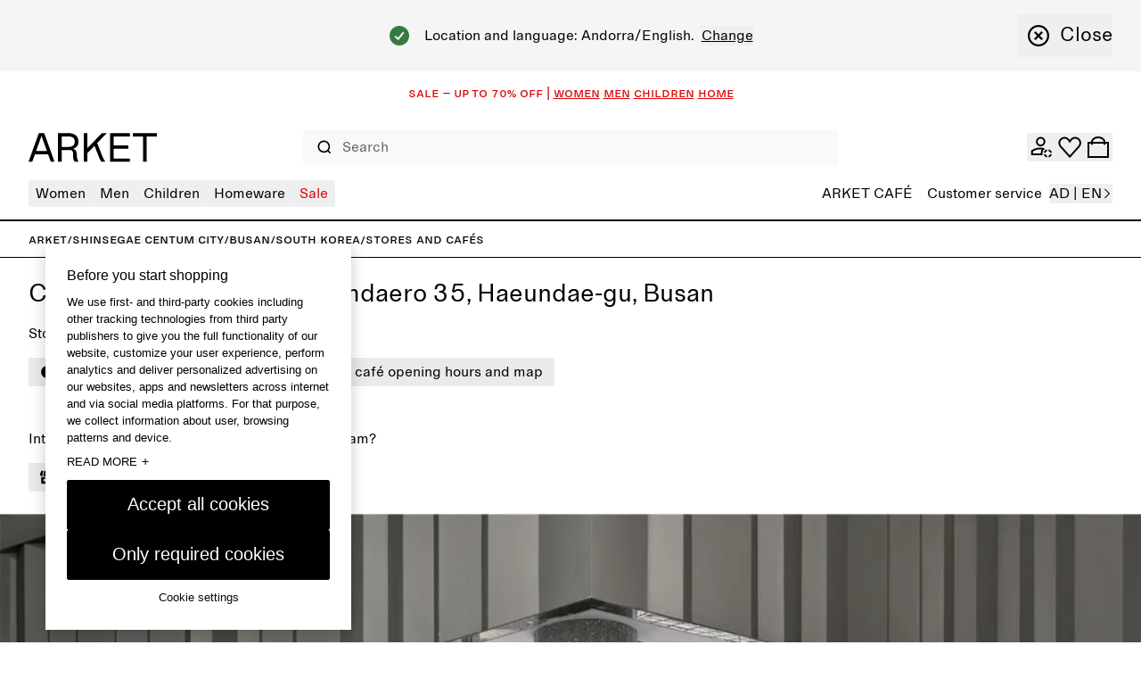

--- FILE ---
content_type: text/html; charset=utf-8
request_url: https://www.arket.com/en-ww/stores-and-cafes/south-korea/busan/shinsegae-centum-city/
body_size: 40355
content:
<!DOCTYPE html><html lang="en"><head><meta charSet="utf-8"/><meta name="viewport" content="width=device-width"/><link href="/static_assets/iconSprite.svg"/><link href="/static_assets/flags.svg"/><link href="/static_assets/icons/apple-touch-icon.png" rel="apple-touch-icon" sizes="180x180"/><link href="/static_assets/icons/favicon.ico" rel="icon"/><link href="/static_assets/icons/favicon-32x32.png" rel="icon" sizes="32x32" type="image/png"/><link href="/static_assets/icons/favicon-16x16.png" rel="icon" sizes="16x16" type="image/png"/><link href="/static_assets/site.webmanifest" rel="manifest"/><link color="#000000" href="/static_assets/icons/safari-pinned-tab.svg" rel="mask-icon"/><meta content="#ffffff" name="msapplication-TileColor"/><meta content="#ffffff" name="theme-color"/><title>ARKET Store – Busan – ARKET WW</title><meta content="The ARKET store in Busan is a modern-day market with clothes and accessories for women, men and children, homeware and a seasonal café." name="description"/><meta content="ARKET Store – Busan – ARKET WW" property="og:title"/><meta content="The ARKET store in Busan is a modern-day market with clothes and accessories for women, men and children, homeware and a seasonal café." property="og:description"/><meta content="website" property="og:type"/><meta content="ARKET Store – Busan – ARKET WW" name="twitter:title"/><meta content="The ARKET store in Busan is a modern-day market with clothes and accessories for women, men and children, homeware and a seasonal café." name="twitter:description"/><link href="https://www.arket.com/en-ww/stores-and-cafes/south-korea/busan/shinsegae-centum-city/" rel="canonical"/><meta content="index, follow" name="robots"/><meta content="ARKET" property="og:site_name"/><meta content="summary" name="twitter:card"/><link rel="preload" as="image" imageSrcSet="https://media.arket.com/sb/276685/1920x1280/d3b9972efc/arket_busan_facade.jpg/m/1024x0/smart/filters:quality(80) 1x, https://media.arket.com/sb/276685/1920x1280/d3b9972efc/arket_busan_facade.jpg/m/1280x0/smart/filters:quality(80) 2x" imageSizes="" fetchpriority="high"/><meta name="next-head-count" content="24"/><link rel="preload" href="/_next/static/media/8ea4248c469c45ab-s.p.woff" as="font" type="font/woff" crossorigin="anonymous" data-next-font="size-adjust"/><link rel="preload" href="/_next/static/media/99b9ba7dc8fbf6e9-s.p.woff" as="font" type="font/woff" crossorigin="anonymous" data-next-font="size-adjust"/><link rel="preload" href="/_next/static/css/41e399d8fb7c5efe.css" as="style"/><link rel="stylesheet" href="/_next/static/css/41e399d8fb7c5efe.css" data-n-g=""/><noscript data-n-css=""></noscript><script defer="" nomodule="" src="/_next/static/chunks/polyfills-42372ed130431b0a.js"></script><script data-brand="arket" src="https://fabulous.hmgroup.com/files/fabulous.bundle.js" defer="" data-nscript="beforeInteractive"></script><script defer="" src="/_next/static/chunks/Header.e030eed3e7ad8997.js"></script><script defer="" src="/_next/static/chunks/Site%20Banner.e4c9be36c2deb85c.js"></script><script defer="" src="/_next/static/chunks/MembershipPopup.fe1dd5e0d9efa626.js"></script><script defer="" src="/_next/static/chunks/NewsletterSMSPopupBlock.7e8d20abae26da50.js"></script><script defer="" src="/_next/static/chunks/Breadcrumbs.abadd30fce4de21b.js"></script><script defer="" src="/_next/static/chunks/RichText.372cc4c819b9d3a9.js"></script><script defer="" src="/_next/static/chunks/HeroImage.5b44aa60b70e7c7b.js"></script><script defer="" src="/_next/static/chunks/Footer.55ce7cf9e4adbb97.js"></script><script src="/_next/static/chunks/webpack-7b7c9c84be7d4826.js" defer=""></script><script src="/_next/static/chunks/framework-945b357d4a851f4b.js" defer=""></script><script src="/_next/static/chunks/main-a35b98bb310c2239.js" defer=""></script><script src="/_next/static/chunks/pages/_app-c916a8c52a3a530d.js" defer=""></script><script src="/_next/static/chunks/29107295-4cc022cea922dbb4.js" defer=""></script><script src="/_next/static/chunks/3092-8c48efc030702cc5.js" defer=""></script><script src="/_next/static/chunks/4333-ade65218db03d47d.js" defer=""></script><script src="/_next/static/chunks/9144-0eb0683d42f48d67.js" defer=""></script><script src="/_next/static/chunks/7692-24bc7a7d1162f0c0.js" defer=""></script><script src="/_next/static/chunks/443-6032213e3762a504.js" defer=""></script><script src="/_next/static/chunks/5716-c8b9f11f144c6975.js" defer=""></script><script src="/_next/static/chunks/pages/_static/%5Bdevice%5D/%5BsearchParams%5D/%5BlanguageMarket%5D/%5B%5B...slug%5D%5D-b49e6ec062cda61b.js" defer=""></script><script src="/_next/static/8737147706ce6a7903630ffb98f3f216a5d422f2/_buildManifest.js" defer=""></script><script src="/_next/static/8737147706ce6a7903630ffb98f3f216a5d422f2/_ssgManifest.js" defer=""></script><style id="__jsx-undefined">
  :root {
    --font-regular: '__arketSansMono_00261e', '__arketSansMono_Fallback_00261e';
    --font-small-caps: '__arketSCSansMono_103948', '__arketSCSansMono_Fallback_103948';
  }
</style>
<script>(window.BOOMR_mq=window.BOOMR_mq||[]).push(["addVar",{"rua.upush":"false","rua.cpush":"false","rua.upre":"false","rua.cpre":"false","rua.uprl":"false","rua.cprl":"false","rua.cprf":"false","rua.trans":"SJ-6b74bd9b-9764-4ad8-93c0-2398d175d9fe","rua.cook":"true","rua.ims":"false","rua.ufprl":"false","rua.cfprl":"true","rua.isuxp":"false","rua.texp":"norulematch","rua.ceh":"false","rua.ueh":"false","rua.ieh.st":"0"}]);</script>
                              <script>!function(a){var e="https://s.go-mpulse.net/boomerang/",t="addEventListener";if("True"=="True")a.BOOMR_config=a.BOOMR_config||{},a.BOOMR_config.PageParams=a.BOOMR_config.PageParams||{},a.BOOMR_config.PageParams.pci=!0,e="https://s2.go-mpulse.net/boomerang/";if(window.BOOMR_API_key="NY2FW-4BGDR-88X4L-4B4GJ-7KLPA",function(){function n(e){a.BOOMR_onload=e&&e.timeStamp||(new Date).getTime()}if(!a.BOOMR||!a.BOOMR.version&&!a.BOOMR.snippetExecuted){a.BOOMR=a.BOOMR||{},a.BOOMR.snippetExecuted=!0;var i,_,o,r=document.createElement("iframe");if(a[t])a[t]("load",n,!1);else if(a.attachEvent)a.attachEvent("onload",n);r.src="javascript:void(0)",r.title="",r.role="presentation",(r.frameElement||r).style.cssText="width:0;height:0;border:0;display:none;",o=document.getElementsByTagName("script")[0],o.parentNode.insertBefore(r,o);try{_=r.contentWindow.document}catch(O){i=document.domain,r.src="javascript:var d=document.open();d.domain='"+i+"';void(0);",_=r.contentWindow.document}_.open()._l=function(){var a=this.createElement("script");if(i)this.domain=i;a.id="boomr-if-as",a.src=e+"NY2FW-4BGDR-88X4L-4B4GJ-7KLPA",BOOMR_lstart=(new Date).getTime(),this.body.appendChild(a)},_.write("<bo"+'dy onload="document._l();">'),_.close()}}(),"".length>0)if(a&&"performance"in a&&a.performance&&"function"==typeof a.performance.setResourceTimingBufferSize)a.performance.setResourceTimingBufferSize();!function(){if(BOOMR=a.BOOMR||{},BOOMR.plugins=BOOMR.plugins||{},!BOOMR.plugins.AK){var e="true"=="true"?1:0,t="cookiepresent",n="aoiersixhwrmk2lxcvra-f-00476d0db-clientnsv4-s.akamaihd.net",i="false"=="true"?2:1,_={"ak.v":"39","ak.cp":"1639122","ak.ai":parseInt("357177",10),"ak.ol":"0","ak.cr":9,"ak.ipv":4,"ak.proto":"h2","ak.rid":"476d7cc","ak.r":47376,"ak.a2":e,"ak.m":"dsca","ak.n":"essl","ak.bpcip":"3.144.72.0","ak.cport":47356,"ak.gh":"23.200.85.114","ak.quicv":"","ak.tlsv":"tls1.3","ak.0rtt":"","ak.0rtt.ed":"","ak.csrc":"-","ak.acc":"","ak.t":"1769411938","ak.ak":"hOBiQwZUYzCg5VSAfCLimQ==HZE+rXVEfgBvtu9r3cT8Dmk7PfGXvSJ2g9xeCCHrpy9dt0XFCxGEovHUNPp7XQoJbcrHcn7CNeRgTLyFE7yOHF28iCWxeSPz64JKQT1lIc2t1lVYONtmweWpx6T2E8hn8jTQo7NS7M3hYdWaSAkuLl0+Gfg4qKAlyrV/J1qvqZ73hUhM0AM7DIHZb+ykLRgj4nijsN2hPWsdg8tXXzhqDNQg30G5SveRfAJmAt94GVz11B/xNzWaDglHm0UPzDJjmxF2KHF4IXn+xWh680QlXFKMUkV22++oNqzJRvHNYo1TsB/CbfLb3YnBmMjhUt0mykh8aV3ef7G+6jWUjt1YaKgOAeo2ITl9TwkW11F5aon7v0J1CxLmccGJsDnSTMOBTa+BG8yblx7dG6wwhA16l95iL5rhI42Np9bPyQA//xA=","ak.pv":"273","ak.dpoabenc":"","ak.tf":i};if(""!==t)_["ak.ruds"]=t;var o={i:!1,av:function(e){var t="http.initiator";if(e&&(!e[t]||"spa_hard"===e[t]))_["ak.feo"]=void 0!==a.aFeoApplied?1:0,BOOMR.addVar(_)},rv:function(){var a=["ak.bpcip","ak.cport","ak.cr","ak.csrc","ak.gh","ak.ipv","ak.m","ak.n","ak.ol","ak.proto","ak.quicv","ak.tlsv","ak.0rtt","ak.0rtt.ed","ak.r","ak.acc","ak.t","ak.tf"];BOOMR.removeVar(a)}};BOOMR.plugins.AK={akVars:_,akDNSPreFetchDomain:n,init:function(){if(!o.i){var a=BOOMR.subscribe;a("before_beacon",o.av,null,null),a("onbeacon",o.rv,null,null),o.i=!0}return this},is_complete:function(){return!0}}}}()}(window);</script></head><body><div id="__next"><section class="Toastify" id="top" aria-live="polite" aria-atomic="false" aria-relevant="additions text" aria-label="Notifications Alt+T"></section><section class="Toastify" aria-live="polite" aria-atomic="false" aria-relevant="additions text" aria-label="Notifications Alt+T"></section><div class="blocks"><section class="flex h-48 items-center justify-center overflow-hidden text-center font-small-caps text-16 leading-16 bg-white text-red" role="banner"></section><div class="z-header transition-colors sticky top-0 bg-white"><header class="grid grid-cols-[auto_1fr_auto] desktop:grid-cols-8 grid-rows-[auto_auto] items-center gap-x-24 gap-y-18  p-16 tablet:gap-y-12  tablet:pt-26 desktop:gap-x-16 desktop:gap-y-0 desktop:px-32 desktop:py-0 desktop:pb-14 border-b border-black tablet:border-b-2"><div class="col-start-1 row-start-1 flex tablet:col-start-3 desktop:col-span-8 desktop:col-start-1 desktop:row-start-2"><div class="w-full"><nav class="w-full"><button aria-label="menu" class="min-h-16 min-w-16 items-center justify-center transition-colors cursor-pointer flex h-24 w-24 self-center tablet:h-20 tablet:w-20 desktop:hidden" type="button"><svg class="fill-current h-full w-full text-black h-undefined w-undefined"><use href="/static_assets/iconSprite.svg#header-menu"></use></svg></button><div class="bg-white transition-all absolute top-full grid w-full grid-rows-[auto_1fr] border-top-b border-black desktop:static desktop:flex desktop:w-full desktop:justify-between desktop:border-none -left-full"><div class="desktop:z-header pointer-events-none hidden desktop:block absolute top-full right-0 transition-all h-screen w-screen desktop:bg-overlay-beige opacity-0"></div><div class="desktop:hidden absolute h-screen w-full bg-beige z-background transition-all -left-full"></div><div class="grid h-full w-full grid-rows-[auto_1fr] desktop:flex desktop:justify-between"><div><ul class="desktop:flex desktop:gap-16 desktop:text-16"><li class="relative"><button class="flex w-full items-center justify-between gap-64 border-t border-t-grey-mid px-16 pb-12 pt-[1.1rem] desktop:h-30 desktop:w-auto desktop:cursor-pointer desktop:rounded desktop:border-none desktop:px-8 desktop:py-0 text-black desktop:hover:bg-black desktop:hover:text-white" data-has-submenu="8" data-level="0" data-menu="0" type="button"><span class="text-20 uppercase leading-28 desktop:text-16 desktop:normal-case desktop:leading-30">Women</span><svg class="fill-current text-black h-20 w-20 transition-all desktop:hidden rotate-180"><use href="/static_assets/iconSprite.svg#navigate-arrow-left"></use></svg></button></li><li class="relative"><button class="flex w-full items-center justify-between gap-64 border-t border-t-grey-mid px-16 pb-12 pt-[1.1rem] desktop:h-30 desktop:w-auto desktop:cursor-pointer desktop:rounded desktop:border-none desktop:px-8 desktop:py-0 text-black desktop:hover:bg-black desktop:hover:text-white" data-has-submenu="7" data-level="0" data-menu="1" type="button"><span class="text-20 uppercase leading-28 desktop:text-16 desktop:normal-case desktop:leading-30">Men</span><svg class="fill-current text-black h-20 w-20 transition-all desktop:hidden rotate-180"><use href="/static_assets/iconSprite.svg#navigate-arrow-left"></use></svg></button></li><li class="relative"><button class="flex w-full items-center justify-between gap-64 border-t border-t-grey-mid px-16 pb-12 pt-[1.1rem] desktop:h-30 desktop:w-auto desktop:cursor-pointer desktop:rounded desktop:border-none desktop:px-8 desktop:py-0 text-black desktop:hover:bg-black desktop:hover:text-white" data-has-submenu="9" data-level="0" data-menu="2" type="button"><span class="text-20 uppercase leading-28 desktop:text-16 desktop:normal-case desktop:leading-30">Children</span><svg class="fill-current text-black h-20 w-20 transition-all desktop:hidden rotate-180"><use href="/static_assets/iconSprite.svg#navigate-arrow-left"></use></svg></button></li><li class="relative"><button class="flex w-full items-center justify-between gap-64 border-t border-t-grey-mid px-16 pb-12 pt-[1.1rem] desktop:h-30 desktop:w-auto desktop:cursor-pointer desktop:rounded desktop:border-none desktop:px-8 desktop:py-0 text-black desktop:hover:bg-black desktop:hover:text-white" data-has-submenu="10" data-level="0" data-menu="3" type="button"><span class="text-20 uppercase leading-28 desktop:text-16 desktop:normal-case desktop:leading-30">Homeware</span><svg class="fill-current text-black h-20 w-20 transition-all desktop:hidden rotate-180"><use href="/static_assets/iconSprite.svg#navigate-arrow-left"></use></svg></button></li><li class="relative"><button class="flex w-full items-center justify-between gap-64 border-t border-t-grey-mid px-16 pb-12 pt-[1.1rem] desktop:h-30 desktop:w-auto desktop:cursor-pointer desktop:rounded desktop:border-none desktop:px-8 desktop:py-0 text-red desktop:hover:bg-red desktop:hover:text-white" data-has-submenu="4" data-level="0" data-menu="4" type="button"><span class="text-20 uppercase leading-28 desktop:text-16 desktop:normal-case desktop:leading-30">Sale</span><svg class="fill-current text-black h-20 w-20 transition-all desktop:hidden rotate-180"><use href="/static_assets/iconSprite.svg#navigate-arrow-left"></use></svg></button></li></ul><div class="absolute top-0 desktop:top-full z-header flex w-full flex-col overflow-y-auto bg-white transition-all desktop:block desktop:w-auto desktop:overflow-visible invisible -left-full opacity-0 h-0"><div class="relative h-full desktop:border-r desktop:border-r-black"><button class="flex h-[5.2rem] shrink-0 items-center bg-white desktop:hidden" data-has-submenu="1" data-level="0" data-menu="0" type="button"><svg class="fill-current text-black mx-24 h-14 w-14"><use href="/static_assets/iconSprite.svg#navigate-arrow-left"></use></svg><span class="bg-transparent text-black font-small-caps text-16 leading-16 pb-2">Women</span></button><ul class="mb-32 grid w-full content-start border-b border-b-grey-mid bg-white desktop:mb-0 desktop:w-max desktop:gap-16 desktop:border-b-0 desktop:py-32 desktop:pl-32 desktop:pr-40"><li class="border-t border-t-grey-mid px-16 py-12 desktop:border-t-0 desktop:p-0"><a class="group inline-flex" rel="" href="/en-ww/sale/women/"><span class="group-hover:underline group-focus:underline font-regular text-red text-20 desktop:text-22 leading-26 desktop:leading-28">SALE</span></a></li><li class="border-t border-t-grey-mid px-16 py-12 desktop:border-t-0 desktop:p-0"><a class="group inline-flex" rel="" href="/en-ww/women/new-arrivals/"><span class="group-hover:underline group-focus:underline font-regular text-black text-20 desktop:text-22 leading-26 desktop:leading-28">NEW ARRIVALS</span></a></li><li><button class="flex w-full shrink-0 items-center justify-between gap-16 border-t border-t-grey-mid px-16 pb-12 pt-[1.1rem] transition-all desktop:h-28 desktop:min-w-[26.4rem] desktop:gap-40 desktop:border-t-0 desktop:p-0" data-has-submenu="8" data-level="1" data-menu="0-2" type="button"><span class="font-regular bg-transparent text-black uppercase text-20 desktop:text-22 leading-26 desktop:leading-28">TRENDING NOW</span><svg class="fill-current text-black h-20 w-20 transition-all desktop:h-24 desktop:w-24"><use href="/static_assets/iconSprite.svg#navigate-arrow-right"></use></svg></button><div class="bottom-0 w-full overflow-y-auto bg-white transition-all absolute desktop:left-full top-0 desktop:ml-1 desktop:w-auto desktop:min-w-[34.4rem] desktop:transition-none desktop:grid desktop:grid-cols-[auto_10rem] invisible -left-full opacity-0"><div class="grid grid-rows-[auto_1fr_auto] desktop:w-max desktop:overflow-y-auto desktop:p-32"><button class="flex h-[5.2rem] shrink-0 items-center bg-white desktop:hidden" data-has-submenu="1" data-level="1" data-menu="0" type="button"><svg class="fill-current text-black mx-24 h-14 w-14"><use href="/static_assets/iconSprite.svg#navigate-arrow-left"></use></svg><span class="bg-transparent text-black font-small-caps text-16 leading-16 pb-2">Women / TRENDING NOW</span></button><ul class="flex flex-col gap-24 border-b-grey-mid px-14 desktop:gap-8 desktop:px-8"><li class="w-fit rounded px-4 hover:bg-black hover:text-white"><a class="py-12 text-20 leading-26 desktop:py-4 desktop:text-16 desktop:leading-30" rel="" data-has-submenu="0" data-level="0" data-menu="0-2-0" href="/en-ww/women/trending-now/soft-tailoring/">Soft tailoring</a></li><li class="w-fit rounded px-4 hover:bg-black hover:text-white"><a class="py-12 text-20 leading-26 desktop:py-4 desktop:text-16 desktop:leading-30" rel="" data-has-submenu="0" data-level="0" data-menu="0-2-1" href="/en-ww/women/clothing/active/">ARKET ACTIVE</a></li><li class="w-fit rounded px-4 hover:bg-black hover:text-white"><a class="py-12 text-20 leading-26 desktop:py-4 desktop:text-16 desktop:leading-30" rel="" data-has-submenu="0" data-level="0" data-menu="0-2-2" href="/en-ww/women/trending-now/suede/">Suede</a></li><li class="w-fit rounded px-4 hover:bg-black hover:text-white"><a class="py-12 text-20 leading-26 desktop:py-4 desktop:text-16 desktop:leading-30" rel="" data-has-submenu="0" data-level="0" data-menu="0-2-3" href="/en-ww/women/trending-now/seasonal-palette-brown/">Brown palette</a></li></ul><div class="grid grid-cols-[repeat(auto-fill,minmax(16rem,1fr))] gap-x-16 gap-y-24 px-14 pt-32 desktop:grid-cols-[repeat(3,minmax(16rem,20rem))] desktop:px-0"><a rel="" href="/en-ww/women/trending-now/soft-tailoring/"><div class="relative aspect-3/4"><img alt="W Spring Start" loading="lazy" decoding="async" data-nimg="fill" style="position:absolute;height:100%;width:100%;left:0;top:0;right:0;bottom:0;color:transparent" sizes="50vw" srcSet="https://media.arket.com/sb/276685/2250x3000/584d4e42aa/arket-26102-spring-start_13.jpg/m/256x0/smart/filters:quality(80) 256w, https://media.arket.com/sb/276685/2250x3000/584d4e42aa/arket-26102-spring-start_13.jpg/m/320x0/smart/filters:quality(80) 320w, https://media.arket.com/sb/276685/2250x3000/584d4e42aa/arket-26102-spring-start_13.jpg/m/384x0/smart/filters:quality(80) 384w, https://media.arket.com/sb/276685/2250x3000/584d4e42aa/arket-26102-spring-start_13.jpg/m/768x0/smart/filters:quality(80) 768w, https://media.arket.com/sb/276685/2250x3000/584d4e42aa/arket-26102-spring-start_13.jpg/m/1024x0/smart/filters:quality(80) 1024w, https://media.arket.com/sb/276685/2250x3000/584d4e42aa/arket-26102-spring-start_13.jpg/m/1280x0/smart/filters:quality(80) 1280w" src="https://media.arket.com/sb/276685/2250x3000/584d4e42aa/arket-26102-spring-start_13.jpg/m/1280x0/smart/filters:quality(80)"/></div><p class="bg-transparent text-black font-small-caps text-16 leading-16 mb-4 mt-8 uppercase">Soft tailoring</p></a><a rel="" href="/en-ww/women/clothing/active/"><div class="relative aspect-3/4"><img alt="Balance" loading="lazy" decoding="async" data-nimg="fill" style="position:absolute;height:100%;width:100%;left:0;top:0;right:0;bottom:0;color:transparent" sizes="50vw" srcSet="https://media.arket.com/sb/276685/2250x3000/9605f732ff/arket-25406-balance_12.jpg/m/256x0/smart/filters:quality(80) 256w, https://media.arket.com/sb/276685/2250x3000/9605f732ff/arket-25406-balance_12.jpg/m/320x0/smart/filters:quality(80) 320w, https://media.arket.com/sb/276685/2250x3000/9605f732ff/arket-25406-balance_12.jpg/m/384x0/smart/filters:quality(80) 384w, https://media.arket.com/sb/276685/2250x3000/9605f732ff/arket-25406-balance_12.jpg/m/768x0/smart/filters:quality(80) 768w, https://media.arket.com/sb/276685/2250x3000/9605f732ff/arket-25406-balance_12.jpg/m/1024x0/smart/filters:quality(80) 1024w, https://media.arket.com/sb/276685/2250x3000/9605f732ff/arket-25406-balance_12.jpg/m/1280x0/smart/filters:quality(80) 1280w" src="https://media.arket.com/sb/276685/2250x3000/9605f732ff/arket-25406-balance_12.jpg/m/1280x0/smart/filters:quality(80)"/></div><p class="bg-transparent text-black font-small-caps text-16 leading-16 mb-4 mt-8 uppercase">ARKET ACTIVE</p></a></div></div><button class="hidden border-l border-r border-black desktop:block"><span class="flex rotate-90"><span aria-label="Close" class="flex cursor-pointer items-center gap-0 desktop:gap-8"><svg class="fill-current text-black m-16 h-16 w-16 desktop:m-12 desktop:h-24 desktop:w-24" aria-hidden="true"><use href="/static_assets/iconSprite.svg#navigate-remove"></use></svg><span class="text-16 leading-22 desktop:text-22 desktop:leading-28">Close</span></span></span></button></div></li><li><button class="flex w-full shrink-0 items-center justify-between gap-16 border-t border-t-grey-mid px-16 pb-12 pt-[1.1rem] transition-all desktop:h-28 desktop:min-w-[26.4rem] desktop:gap-40 desktop:border-t-0 desktop:p-0" data-has-submenu="8" data-level="1" data-menu="0-3" type="button"><span class="font-regular bg-transparent text-black uppercase text-20 desktop:text-22 leading-26 desktop:leading-28">Clothing</span><svg class="fill-current text-black h-20 w-20 transition-all desktop:h-24 desktop:w-24"><use href="/static_assets/iconSprite.svg#navigate-arrow-right"></use></svg></button><div class="bottom-0 w-full overflow-y-auto bg-white transition-all absolute desktop:left-full top-0 desktop:ml-1 desktop:w-auto desktop:min-w-[34.4rem] desktop:transition-none desktop:grid desktop:grid-cols-[auto_10rem] invisible -left-full opacity-0"><div class="grid grid-rows-[auto_1fr_auto] desktop:w-max desktop:overflow-y-auto desktop:p-32"><button class="flex h-[5.2rem] shrink-0 items-center bg-white desktop:hidden" data-has-submenu="1" data-level="1" data-menu="0" type="button"><svg class="fill-current text-black mx-24 h-14 w-14"><use href="/static_assets/iconSprite.svg#navigate-arrow-left"></use></svg><span class="bg-transparent text-black font-small-caps text-16 leading-16 pb-2">Women / Clothing</span></button><ul class="flex flex-col gap-24 border-b-grey-mid px-14 desktop:gap-8 desktop:px-8"><li class="w-fit rounded px-4 hover:bg-black hover:text-white"><a class="py-12 text-20 leading-26 desktop:py-4 desktop:text-16 desktop:leading-30" rel="" data-has-submenu="0" data-level="0" data-menu="0-3-0" href="/en-ww/women/clothing/">All clothing</a></li><li class="w-fit rounded px-4 hover:bg-black hover:text-white"><a class="py-12 text-20 leading-26 desktop:py-4 desktop:text-16 desktop:leading-30" rel="" data-has-submenu="0" data-level="0" data-menu="0-3-1" href="/en-ww/women/clothing/coats-jackets/">Coats and jackets</a></li><li class="w-fit rounded px-4 hover:bg-black hover:text-white"><a class="py-12 text-20 leading-26 desktop:py-4 desktop:text-16 desktop:leading-30" rel="" data-has-submenu="0" data-level="0" data-menu="0-3-2" href="/en-ww/women/clothing/knitwear/">Knitwear and cardigans</a></li><li class="w-fit rounded px-4 hover:bg-black hover:text-white"><a class="py-12 text-20 leading-26 desktop:py-4 desktop:text-16 desktop:leading-30" rel="" data-has-submenu="0" data-level="0" data-menu="0-3-3" href="/en-ww/women/clothing/knitwear/cashmere-collection/">Cashmere</a></li><li class="w-fit rounded px-4 hover:bg-black hover:text-white"><a class="py-12 text-20 leading-26 desktop:py-4 desktop:text-16 desktop:leading-30" rel="" data-has-submenu="0" data-level="0" data-menu="0-3-4" href="/en-ww/women/clothing/jeans/">Jeans</a></li><li class="w-fit rounded px-4 hover:bg-black hover:text-white"><a class="py-12 text-20 leading-26 desktop:py-4 desktop:text-16 desktop:leading-30" rel="" data-has-submenu="0" data-level="0" data-menu="0-3-5" href="/en-ww/women/clothing/trousers/">Trousers</a></li><li class="w-fit rounded px-4 hover:bg-black hover:text-white"><a class="py-12 text-20 leading-26 desktop:py-4 desktop:text-16 desktop:leading-30" rel="" data-has-submenu="0" data-level="0" data-menu="0-3-6" href="/en-ww/women/clothing/shirts-and-blouses/">Shirts and blouses</a></li><li class="w-fit rounded px-4 hover:bg-black hover:text-white"><a class="py-12 text-20 leading-26 desktop:py-4 desktop:text-16 desktop:leading-30" rel="" data-has-submenu="0" data-level="0" data-menu="0-3-7" href="/en-ww/women/clothing/tops/t-shirts/">T-shirts</a></li><li class="w-fit rounded px-4 hover:bg-black hover:text-white"><a class="py-12 text-20 leading-26 desktop:py-4 desktop:text-16 desktop:leading-30" rel="" data-has-submenu="0" data-level="0" data-menu="0-3-8" href="/en-ww/women/clothing/coats-jackets/blazers/">Blazers</a></li><li class="w-fit rounded px-4 hover:bg-black hover:text-white"><a class="py-12 text-20 leading-26 desktop:py-4 desktop:text-16 desktop:leading-30" rel="" data-has-submenu="0" data-level="0" data-menu="0-3-9" href="/en-ww/women/clothing/tops/">Tops</a></li><li class="w-fit rounded px-4 hover:bg-black hover:text-white"><a class="py-12 text-20 leading-26 desktop:py-4 desktop:text-16 desktop:leading-30" rel="" data-has-submenu="0" data-level="0" data-menu="0-3-10" href="/en-ww/women/clothing/skirts/">Skirts</a></li><li class="w-fit rounded px-4 hover:bg-black hover:text-white"><a class="py-12 text-20 leading-26 desktop:py-4 desktop:text-16 desktop:leading-30" rel="" data-has-submenu="0" data-level="0" data-menu="0-3-11" href="/en-ww/women/clothing/tops/sweatshirts-hoodies/">Sweatshirts and hoodies</a></li><li class="w-fit rounded px-4 hover:bg-black hover:text-white"><a class="py-12 text-20 leading-26 desktop:py-4 desktop:text-16 desktop:leading-30" rel="" data-has-submenu="0" data-level="0" data-menu="0-3-12" href="/en-ww/women/clothing/dresses/">Dresses</a></li><li class="w-fit rounded px-4 hover:bg-black hover:text-white"><a class="py-12 text-20 leading-26 desktop:py-4 desktop:text-16 desktop:leading-30" rel="" data-has-submenu="0" data-level="0" data-menu="0-3-13" href="/en-ww/women/clothing/active/">Active</a></li><li class="w-fit rounded px-4 hover:bg-black hover:text-white"><a class="py-12 text-20 leading-26 desktop:py-4 desktop:text-16 desktop:leading-30" rel="" data-has-submenu="0" data-level="0" data-menu="0-3-14" href="/en-ww/women/clothing/underwear/socks/">Socks</a></li><li class="w-fit rounded px-4 hover:bg-black hover:text-white"><a class="py-12 text-20 leading-26 desktop:py-4 desktop:text-16 desktop:leading-30" rel="" data-has-submenu="0" data-level="0" data-menu="0-3-15" href="/en-ww/women/clothing/swimwear/">Swimwear</a></li></ul><div class="grid grid-cols-[repeat(auto-fill,minmax(16rem,1fr))] gap-x-16 gap-y-24 px-14 pt-32 desktop:grid-cols-[repeat(3,minmax(16rem,20rem))] desktop:px-0"><a rel="" href="/en-ww/women/clothing/"><div class="relative aspect-3/4"><img alt="white spacer" loading="lazy" decoding="async" data-nimg="fill" style="position:absolute;height:100%;width:100%;left:0;top:0;right:0;bottom:0;color:transparent" sizes="50vw" srcSet="https://media.arket.com/sb/276685/16x16/0810ad7cf4/white_16px.jpg/m/256x0/smart/filters:quality(80) 256w, https://media.arket.com/sb/276685/16x16/0810ad7cf4/white_16px.jpg/m/320x0/smart/filters:quality(80) 320w, https://media.arket.com/sb/276685/16x16/0810ad7cf4/white_16px.jpg/m/384x0/smart/filters:quality(80) 384w, https://media.arket.com/sb/276685/16x16/0810ad7cf4/white_16px.jpg/m/768x0/smart/filters:quality(80) 768w, https://media.arket.com/sb/276685/16x16/0810ad7cf4/white_16px.jpg/m/1024x0/smart/filters:quality(80) 1024w, https://media.arket.com/sb/276685/16x16/0810ad7cf4/white_16px.jpg/m/1280x0/smart/filters:quality(80) 1280w" src="https://media.arket.com/sb/276685/16x16/0810ad7cf4/white_16px.jpg/m/1280x0/smart/filters:quality(80)"/></div><p class="bg-transparent text-black font-small-caps text-16 leading-16 mb-4 mt-8 uppercase">_</p></a></div></div><button class="hidden border-l border-r border-black desktop:block"><span class="flex rotate-90"><span aria-label="Close" class="flex cursor-pointer items-center gap-0 desktop:gap-8"><svg class="fill-current text-black m-16 h-16 w-16 desktop:m-12 desktop:h-24 desktop:w-24" aria-hidden="true"><use href="/static_assets/iconSprite.svg#navigate-remove"></use></svg><span class="text-16 leading-22 desktop:text-22 desktop:leading-28">Close</span></span></span></button></div></li><li><button class="flex w-full shrink-0 items-center justify-between gap-16 border-t border-t-grey-mid px-16 pb-12 pt-[1.1rem] transition-all desktop:h-28 desktop:min-w-[26.4rem] desktop:gap-40 desktop:border-t-0 desktop:p-0" data-has-submenu="8" data-level="1" data-menu="0-4" type="button"><span class="font-regular bg-transparent text-black uppercase text-20 desktop:text-22 leading-26 desktop:leading-28">Shoes</span><svg class="fill-current text-black h-20 w-20 transition-all desktop:h-24 desktop:w-24"><use href="/static_assets/iconSprite.svg#navigate-arrow-right"></use></svg></button><div class="bottom-0 w-full overflow-y-auto bg-white transition-all absolute desktop:left-full top-0 desktop:ml-1 desktop:w-auto desktop:min-w-[34.4rem] desktop:transition-none desktop:grid desktop:grid-cols-[auto_10rem] invisible -left-full opacity-0"><div class="grid grid-rows-[auto_1fr_auto] desktop:w-max desktop:overflow-y-auto desktop:p-32"><button class="flex h-[5.2rem] shrink-0 items-center bg-white desktop:hidden" data-has-submenu="1" data-level="1" data-menu="0" type="button"><svg class="fill-current text-black mx-24 h-14 w-14"><use href="/static_assets/iconSprite.svg#navigate-arrow-left"></use></svg><span class="bg-transparent text-black font-small-caps text-16 leading-16 pb-2">Women / Shoes</span></button><ul class="flex flex-col gap-24 border-b-grey-mid px-14 desktop:gap-8 desktop:px-8"><li class="w-fit rounded px-4 hover:bg-black hover:text-white"><a class="py-12 text-20 leading-26 desktop:py-4 desktop:text-16 desktop:leading-30" rel="" data-has-submenu="0" data-level="0" data-menu="0-4-0" href="/en-ww/women/shoes/">All shoes</a></li><li class="w-fit rounded px-4 hover:bg-black hover:text-white"><a class="py-12 text-20 leading-26 desktop:py-4 desktop:text-16 desktop:leading-30" rel="" data-has-submenu="0" data-level="0" data-menu="0-4-1" href="/en-ww/women/shoes/boots/">Boots</a></li><li class="w-fit rounded px-4 hover:bg-black hover:text-white"><a class="py-12 text-20 leading-26 desktop:py-4 desktop:text-16 desktop:leading-30" rel="" data-has-submenu="0" data-level="0" data-menu="0-4-2" href="/en-ww/women/shoes/sneakers/">Trainers</a></li><li class="w-fit rounded px-4 hover:bg-black hover:text-white"><a class="py-12 text-20 leading-26 desktop:py-4 desktop:text-16 desktop:leading-30" rel="" data-has-submenu="0" data-level="0" data-menu="0-4-3" href="/en-ww/women/shoes/flats/">Flats</a></li><li class="w-fit rounded px-4 hover:bg-black hover:text-white"><a class="py-12 text-20 leading-26 desktop:py-4 desktop:text-16 desktop:leading-30" rel="" data-has-submenu="0" data-level="0" data-menu="0-4-4" href="/en-ww/women/shoes/sandals/">Sandals</a></li></ul></div><button class="hidden border-l border-r border-black desktop:block"><span class="flex rotate-90"><span aria-label="Close" class="flex cursor-pointer items-center gap-0 desktop:gap-8"><svg class="fill-current text-black m-16 h-16 w-16 desktop:m-12 desktop:h-24 desktop:w-24" aria-hidden="true"><use href="/static_assets/iconSprite.svg#navigate-remove"></use></svg><span class="text-16 leading-22 desktop:text-22 desktop:leading-28">Close</span></span></span></button></div></li><li><button class="flex w-full shrink-0 items-center justify-between gap-16 border-t border-t-grey-mid px-16 pb-12 pt-[1.1rem] transition-all desktop:h-28 desktop:min-w-[26.4rem] desktop:gap-40 desktop:border-t-0 desktop:p-0" data-has-submenu="8" data-level="1" data-menu="0-5" type="button"><span class="font-regular bg-transparent text-black uppercase text-20 desktop:text-22 leading-26 desktop:leading-28">Accessories</span><svg class="fill-current text-black h-20 w-20 transition-all desktop:h-24 desktop:w-24"><use href="/static_assets/iconSprite.svg#navigate-arrow-right"></use></svg></button><div class="bottom-0 w-full overflow-y-auto bg-white transition-all absolute desktop:left-full top-0 desktop:ml-1 desktop:w-auto desktop:min-w-[34.4rem] desktop:transition-none desktop:grid desktop:grid-cols-[auto_10rem] invisible -left-full opacity-0"><div class="grid grid-rows-[auto_1fr_auto] desktop:w-max desktop:overflow-y-auto desktop:p-32"><button class="flex h-[5.2rem] shrink-0 items-center bg-white desktop:hidden" data-has-submenu="1" data-level="1" data-menu="0" type="button"><svg class="fill-current text-black mx-24 h-14 w-14"><use href="/static_assets/iconSprite.svg#navigate-arrow-left"></use></svg><span class="bg-transparent text-black font-small-caps text-16 leading-16 pb-2">Women / Accessories</span></button><ul class="flex flex-col gap-24 border-b-grey-mid px-14 desktop:gap-8 desktop:px-8"><li class="w-fit rounded px-4 hover:bg-black hover:text-white"><a class="py-12 text-20 leading-26 desktop:py-4 desktop:text-16 desktop:leading-30" rel="" data-has-submenu="0" data-level="0" data-menu="0-5-0" href="/en-ww/women/accessories/">All accessories</a></li><li class="w-fit rounded px-4 hover:bg-black hover:text-white"><a class="py-12 text-20 leading-26 desktop:py-4 desktop:text-16 desktop:leading-30" rel="" data-has-submenu="0" data-level="0" data-menu="0-5-1" href="/en-ww/women/accessories/scarves/">Scarves and bibs</a></li><li class="w-fit rounded px-4 hover:bg-black hover:text-white"><a class="py-12 text-20 leading-26 desktop:py-4 desktop:text-16 desktop:leading-30" rel="" data-has-submenu="0" data-level="0" data-menu="0-5-2" href="/en-ww/women/accessories/hats-and-gloves/">Beanies and gloves</a></li><li class="w-fit rounded px-4 hover:bg-black hover:text-white"><a class="py-12 text-20 leading-26 desktop:py-4 desktop:text-16 desktop:leading-30" rel="" data-has-submenu="0" data-level="0" data-menu="0-5-3" href="/en-ww/women/accessories/belts/">Belts</a></li><li class="w-fit rounded px-4 hover:bg-black hover:text-white"><a class="py-12 text-20 leading-26 desktop:py-4 desktop:text-16 desktop:leading-30" rel="" data-has-submenu="0" data-level="0" data-menu="0-5-4" href="/en-ww/women/accessories/jewellery/">Jewellery</a></li><li class="w-fit rounded px-4 hover:bg-black hover:text-white"><a class="py-12 text-20 leading-26 desktop:py-4 desktop:text-16 desktop:leading-30" rel="" data-has-submenu="0" data-level="0" data-menu="0-5-5" href="/en-ww/women/accessories/sunglasses/">Sunglasses</a></li><li class="w-fit rounded px-4 hover:bg-black hover:text-white"><a class="py-12 text-20 leading-26 desktop:py-4 desktop:text-16 desktop:leading-30" rel="" data-has-submenu="0" data-level="0" data-menu="0-5-6" href="/en-ww/women/accessories/hair-accessories/">Hair accessories</a></li><li class="w-fit rounded px-4 hover:bg-black hover:text-white"><a class="py-12 text-20 leading-26 desktop:py-4 desktop:text-16 desktop:leading-30" rel="" data-has-submenu="0" data-level="0" data-menu="0-5-7" href="/en-ww/dogs/">Dogs</a></li></ul></div><button class="hidden border-l border-r border-black desktop:block"><span class="flex rotate-90"><span aria-label="Close" class="flex cursor-pointer items-center gap-0 desktop:gap-8"><svg class="fill-current text-black m-16 h-16 w-16 desktop:m-12 desktop:h-24 desktop:w-24" aria-hidden="true"><use href="/static_assets/iconSprite.svg#navigate-remove"></use></svg><span class="text-16 leading-22 desktop:text-22 desktop:leading-28">Close</span></span></span></button></div></li><li><button class="flex w-full shrink-0 items-center justify-between gap-16 border-t border-t-grey-mid px-16 pb-12 pt-[1.1rem] transition-all desktop:h-28 desktop:min-w-[26.4rem] desktop:gap-40 desktop:border-t-0 desktop:p-0" data-has-submenu="8" data-level="1" data-menu="0-6" type="button"><span class="font-regular bg-transparent text-black uppercase text-20 desktop:text-22 leading-26 desktop:leading-28">Bags</span><svg class="fill-current text-black h-20 w-20 transition-all desktop:h-24 desktop:w-24"><use href="/static_assets/iconSprite.svg#navigate-arrow-right"></use></svg></button><div class="bottom-0 w-full overflow-y-auto bg-white transition-all absolute desktop:left-full top-0 desktop:ml-1 desktop:w-auto desktop:min-w-[34.4rem] desktop:transition-none desktop:grid desktop:grid-cols-[auto_10rem] invisible -left-full opacity-0"><div class="grid grid-rows-[auto_1fr_auto] desktop:w-max desktop:overflow-y-auto desktop:p-32"><button class="flex h-[5.2rem] shrink-0 items-center bg-white desktop:hidden" data-has-submenu="1" data-level="1" data-menu="0" type="button"><svg class="fill-current text-black mx-24 h-14 w-14"><use href="/static_assets/iconSprite.svg#navigate-arrow-left"></use></svg><span class="bg-transparent text-black font-small-caps text-16 leading-16 pb-2">Women / Bags</span></button><ul class="flex flex-col gap-24 border-b-grey-mid px-14 desktop:gap-8 desktop:px-8"><li class="w-fit rounded px-4 hover:bg-black hover:text-white"><a class="py-12 text-20 leading-26 desktop:py-4 desktop:text-16 desktop:leading-30" rel="" data-has-submenu="0" data-level="0" data-menu="0-6-0" href="/en-ww/women/bags/">All bags</a></li><li class="w-fit rounded px-4 hover:bg-black hover:text-white"><a class="py-12 text-20 leading-26 desktop:py-4 desktop:text-16 desktop:leading-30" rel="" data-has-submenu="0" data-level="0" data-menu="0-6-1" href="/en-ww/women/bags/crossbody-bags/">Crossbody bags</a></li><li class="w-fit rounded px-4 hover:bg-black hover:text-white"><a class="py-12 text-20 leading-26 desktop:py-4 desktop:text-16 desktop:leading-30" rel="" data-has-submenu="0" data-level="0" data-menu="0-6-2" href="/en-ww/women/bags/tote-bags/">Tote bags</a></li></ul></div><button class="hidden border-l border-r border-black desktop:block"><span class="flex rotate-90"><span aria-label="Close" class="flex cursor-pointer items-center gap-0 desktop:gap-8"><svg class="fill-current text-black m-16 h-16 w-16 desktop:m-12 desktop:h-24 desktop:w-24" aria-hidden="true"><use href="/static_assets/iconSprite.svg#navigate-remove"></use></svg><span class="text-16 leading-22 desktop:text-22 desktop:leading-28">Close</span></span></span></button></div></li><li class="border-t border-t-grey-mid px-16 py-12 desktop:border-t-0 desktop:p-0"><a class="group inline-flex" rel="" href="/en-ww/previous-collections/women/"><span class="group-hover:underline group-focus:underline font-regular text-red text-20 desktop:text-22 leading-26 desktop:leading-28">PREVIOUS COLLECTION</span></a></li></ul><ul class="flex flex-col gap-16 px-16 desktop:gap-16 desktop:px-32"><li><a class="group inline-flex" rel="" href="/en-ww/women/clothing/most-popular/"><span class="group-hover:underline group-focus:underline font-regular text-20 desktop:text-22 leading-26 desktop:leading-28">Most popular</span></a></li><li><a class="group inline-flex" rel="" href="/en-ww/women/"><span class="group-hover:underline group-focus:underline font-regular text-20 desktop:text-22 leading-26 desktop:leading-28">Season edits for women</span></a></li></ul></div></div><div class="absolute top-0 desktop:top-full z-header flex w-full flex-col overflow-y-auto bg-white transition-all desktop:block desktop:w-auto desktop:overflow-visible invisible -left-full opacity-0 h-0"><div class="relative h-full desktop:border-r desktop:border-r-black"><button class="flex h-[5.2rem] shrink-0 items-center bg-white desktop:hidden" data-has-submenu="1" data-level="0" data-menu="1" type="button"><svg class="fill-current text-black mx-24 h-14 w-14"><use href="/static_assets/iconSprite.svg#navigate-arrow-left"></use></svg><span class="bg-transparent text-black font-small-caps text-16 leading-16 pb-2">Men</span></button><ul class="mb-32 grid w-full content-start border-b border-b-grey-mid bg-white desktop:mb-0 desktop:w-max desktop:gap-16 desktop:border-b-0 desktop:py-32 desktop:pl-32 desktop:pr-40"><li class="border-t border-t-grey-mid px-16 py-12 desktop:border-t-0 desktop:p-0"><a class="group inline-flex" rel="" href="/en-ww/sale/men/"><span class="group-hover:underline group-focus:underline font-regular text-red text-20 desktop:text-22 leading-26 desktop:leading-28">SALE</span></a></li><li class="border-t border-t-grey-mid px-16 py-12 desktop:border-t-0 desktop:p-0"><a class="group inline-flex" rel="" href="/en-ww/men/new-arrivals/"><span class="group-hover:underline group-focus:underline font-regular text-20 desktop:text-22 leading-26 desktop:leading-28">NEW ARRIVALS</span></a></li><li class="border-t border-t-grey-mid px-16 py-12 desktop:border-t-0 desktop:p-0"><a class="group inline-flex" rel="" href="/en-ww/men/clothing/most-popular/"><span class="group-hover:underline group-focus:underline font-regular text-20 desktop:text-22 leading-26 desktop:leading-28">MOST POPULAR</span></a></li><li><button class="flex w-full shrink-0 items-center justify-between gap-16 border-t border-t-grey-mid px-16 pb-12 pt-[1.1rem] transition-all desktop:h-28 desktop:min-w-[26.4rem] desktop:gap-40 desktop:border-t-0 desktop:p-0" data-has-submenu="7" data-level="1" data-menu="1-3" type="button"><span class="font-regular bg-transparent text-black uppercase text-20 desktop:text-22 leading-26 desktop:leading-28">Clothing</span><svg class="fill-current text-black h-20 w-20 transition-all desktop:h-24 desktop:w-24"><use href="/static_assets/iconSprite.svg#navigate-arrow-right"></use></svg></button><div class="bottom-0 w-full overflow-y-auto bg-white transition-all absolute desktop:left-full top-0 desktop:ml-1 desktop:w-auto desktop:min-w-[34.4rem] desktop:transition-none desktop:grid desktop:grid-cols-[auto_10rem] invisible -left-full opacity-0"><div class="grid grid-rows-[auto_1fr_auto] desktop:w-max desktop:overflow-y-auto desktop:p-32"><button class="flex h-[5.2rem] shrink-0 items-center bg-white desktop:hidden" data-has-submenu="1" data-level="1" data-menu="1" type="button"><svg class="fill-current text-black mx-24 h-14 w-14"><use href="/static_assets/iconSprite.svg#navigate-arrow-left"></use></svg><span class="bg-transparent text-black font-small-caps text-16 leading-16 pb-2">Men / Clothing</span></button><ul class="flex flex-col gap-24 border-b-grey-mid px-14 desktop:gap-8 desktop:px-8"><li class="w-fit rounded px-4 hover:bg-black hover:text-white"><a class="py-12 text-20 leading-26 desktop:py-4 desktop:text-16 desktop:leading-30" rel="" data-has-submenu="0" data-level="0" data-menu="1-3-0" href="/en-ww/men/clothing/">All clothing</a></li><li class="w-fit rounded px-4 hover:bg-black hover:text-white"><a class="py-12 text-20 leading-26 desktop:py-4 desktop:text-16 desktop:leading-30" rel="" data-has-submenu="0" data-level="0" data-menu="1-3-1" href="/en-ww/men/clothing/knitwear/">Knitwear</a></li><li class="w-fit rounded px-4 hover:bg-black hover:text-white"><a class="py-12 text-20 leading-26 desktop:py-4 desktop:text-16 desktop:leading-30" rel="" data-has-submenu="0" data-level="0" data-menu="1-3-2" href="/en-ww/men/clothing/coats-jackets/">Coats and jackets</a></li><li class="w-fit rounded px-4 hover:bg-black hover:text-white"><a class="py-12 text-20 leading-26 desktop:py-4 desktop:text-16 desktop:leading-30" rel="" data-has-submenu="0" data-level="0" data-menu="1-3-3" href="/en-ww/men/clothing/jeans/">Jeans </a></li><li class="w-fit rounded px-4 hover:bg-black hover:text-white"><a class="py-12 text-20 leading-26 desktop:py-4 desktop:text-16 desktop:leading-30" rel="" data-has-submenu="0" data-level="0" data-menu="1-3-4" href="/en-ww/men/clothing/shirts/">Shirts</a></li><li class="w-fit rounded px-4 hover:bg-black hover:text-white"><a class="py-12 text-20 leading-26 desktop:py-4 desktop:text-16 desktop:leading-30" rel="" data-has-submenu="0" data-level="0" data-menu="1-3-5" href="/en-ww/men/clothing/trousers/">Trousers</a></li><li class="w-fit rounded px-4 hover:bg-black hover:text-white"><a class="py-12 text-20 leading-26 desktop:py-4 desktop:text-16 desktop:leading-30" rel="" data-has-submenu="0" data-level="0" data-menu="1-3-6" href="/en-ww/men/clothing/t-shirts/">T-shirts</a></li><li class="w-fit rounded px-4 hover:bg-black hover:text-white"><a class="py-12 text-20 leading-26 desktop:py-4 desktop:text-16 desktop:leading-30" rel="" data-has-submenu="0" data-level="0" data-menu="1-3-7" href="/en-ww/men/clothing/sweatshirts-hoodies/">Sweatshirts and hoodies</a></li><li class="w-fit rounded px-4 hover:bg-black hover:text-white"><a class="py-12 text-20 leading-26 desktop:py-4 desktop:text-16 desktop:leading-30" rel="" data-has-submenu="0" data-level="0" data-menu="1-3-8" href="/en-ww/men/clothing/suits/">Suits and sets</a></li><li class="w-fit rounded px-4 hover:bg-black hover:text-white"><a class="py-12 text-20 leading-26 desktop:py-4 desktop:text-16 desktop:leading-30" rel="" data-has-submenu="0" data-level="0" data-menu="1-3-9" href="/en-ww/men/clothing/active/">Active</a></li><li class="w-fit rounded px-4 hover:bg-black hover:text-white"><a class="py-12 text-20 leading-26 desktop:py-4 desktop:text-16 desktop:leading-30" rel="" data-has-submenu="0" data-level="0" data-menu="1-3-10" href="/en-ww/men/clothing/loungewear/">Loungewear</a></li><li class="w-fit rounded px-4 hover:bg-black hover:text-white"><a class="py-12 text-20 leading-26 desktop:py-4 desktop:text-16 desktop:leading-30" rel="" data-has-submenu="0" data-level="0" data-menu="1-3-11" href="/en-ww/men/clothing/polo/polo/">Polos</a></li><li class="w-fit rounded px-4 hover:bg-black hover:text-white"><a class="py-12 text-20 leading-26 desktop:py-4 desktop:text-16 desktop:leading-30" rel="" data-has-submenu="0" data-level="0" data-menu="1-3-12" href="/en-ww/men/clothing/corduroy/">Corduroy</a></li><li class="w-fit rounded px-4 hover:bg-black hover:text-white"><a class="py-12 text-20 leading-26 desktop:py-4 desktop:text-16 desktop:leading-30" rel="" data-has-submenu="0" data-level="0" data-menu="1-3-13" href="/en-ww/men/clothing/underwear/">Underwear</a></li><li class="w-fit rounded px-4 hover:bg-black hover:text-white"><a class="py-12 text-20 leading-26 desktop:py-4 desktop:text-16 desktop:leading-30" rel="" data-has-submenu="0" data-level="0" data-menu="1-3-14" href="/en-ww/men/clothing/socks/">Socks</a></li></ul><div class="grid grid-cols-[repeat(auto-fill,minmax(16rem,1fr))] gap-x-16 gap-y-24 px-14 pt-32 desktop:grid-cols-[repeat(3,minmax(16rem,20rem))] desktop:px-0"><a rel="" href="/en-ww/men/"><div class="relative aspect-3/4"><img alt="white spacer" loading="lazy" decoding="async" data-nimg="fill" style="position:absolute;height:100%;width:100%;left:0;top:0;right:0;bottom:0;color:transparent" sizes="50vw" srcSet="https://media.arket.com/sb/276685/16x16/0810ad7cf4/white_16px.jpg/m/256x0/smart/filters:quality(80) 256w, https://media.arket.com/sb/276685/16x16/0810ad7cf4/white_16px.jpg/m/320x0/smart/filters:quality(80) 320w, https://media.arket.com/sb/276685/16x16/0810ad7cf4/white_16px.jpg/m/384x0/smart/filters:quality(80) 384w, https://media.arket.com/sb/276685/16x16/0810ad7cf4/white_16px.jpg/m/768x0/smart/filters:quality(80) 768w, https://media.arket.com/sb/276685/16x16/0810ad7cf4/white_16px.jpg/m/1024x0/smart/filters:quality(80) 1024w, https://media.arket.com/sb/276685/16x16/0810ad7cf4/white_16px.jpg/m/1280x0/smart/filters:quality(80) 1280w" src="https://media.arket.com/sb/276685/16x16/0810ad7cf4/white_16px.jpg/m/1280x0/smart/filters:quality(80)"/></div><p class="bg-transparent text-black font-small-caps text-16 leading-16 mb-4 mt-8 uppercase">_</p></a></div></div><button class="hidden border-l border-r border-black desktop:block"><span class="flex rotate-90"><span aria-label="Close" class="flex cursor-pointer items-center gap-0 desktop:gap-8"><svg class="fill-current text-black m-16 h-16 w-16 desktop:m-12 desktop:h-24 desktop:w-24" aria-hidden="true"><use href="/static_assets/iconSprite.svg#navigate-remove"></use></svg><span class="text-16 leading-22 desktop:text-22 desktop:leading-28">Close</span></span></span></button></div></li><li><button class="flex w-full shrink-0 items-center justify-between gap-16 border-t border-t-grey-mid px-16 pb-12 pt-[1.1rem] transition-all desktop:h-28 desktop:min-w-[26.4rem] desktop:gap-40 desktop:border-t-0 desktop:p-0" data-has-submenu="7" data-level="1" data-menu="1-4" type="button"><span class="font-regular bg-transparent text-black uppercase text-20 desktop:text-22 leading-26 desktop:leading-28">Accessories and bags</span><svg class="fill-current text-black h-20 w-20 transition-all desktop:h-24 desktop:w-24"><use href="/static_assets/iconSprite.svg#navigate-arrow-right"></use></svg></button><div class="bottom-0 w-full overflow-y-auto bg-white transition-all absolute desktop:left-full top-0 desktop:ml-1 desktop:w-auto desktop:min-w-[34.4rem] desktop:transition-none desktop:grid desktop:grid-cols-[auto_10rem] invisible -left-full opacity-0"><div class="grid grid-rows-[auto_1fr_auto] desktop:w-max desktop:overflow-y-auto desktop:p-32"><button class="flex h-[5.2rem] shrink-0 items-center bg-white desktop:hidden" data-has-submenu="1" data-level="1" data-menu="1" type="button"><svg class="fill-current text-black mx-24 h-14 w-14"><use href="/static_assets/iconSprite.svg#navigate-arrow-left"></use></svg><span class="bg-transparent text-black font-small-caps text-16 leading-16 pb-2">Men / Accessories and bags</span></button><ul class="flex flex-col gap-24 border-b-grey-mid px-14 desktop:gap-8 desktop:px-8"><li class="w-fit rounded px-4 hover:bg-black hover:text-white"><a class="py-12 text-20 leading-26 desktop:py-4 desktop:text-16 desktop:leading-30" rel="" data-has-submenu="0" data-level="0" data-menu="1-4-0" href="/en-ww/men/accessories/">All accessories and bags</a></li><li class="w-fit rounded px-4 hover:bg-black hover:text-white"><a class="py-12 text-20 leading-26 desktop:py-4 desktop:text-16 desktop:leading-30" rel="" data-has-submenu="0" data-level="0" data-menu="1-4-1" href="/en-ww/men/accessories/beanies/">Beanies</a></li><li class="w-fit rounded px-4 hover:bg-black hover:text-white"><a class="py-12 text-20 leading-26 desktop:py-4 desktop:text-16 desktop:leading-30" rel="" data-has-submenu="0" data-level="0" data-menu="1-4-2" href="/en-ww/men/accessories/scarves/">Scarves</a></li><li class="w-fit rounded px-4 hover:bg-black hover:text-white"><a class="py-12 text-20 leading-26 desktop:py-4 desktop:text-16 desktop:leading-30" rel="" data-has-submenu="0" data-level="0" data-menu="1-4-3" href="/en-ww/men/accessories/gloves/">Gloves</a></li><li class="w-fit rounded px-4 hover:bg-black hover:text-white"><a class="py-12 text-20 leading-26 desktop:py-4 desktop:text-16 desktop:leading-30" rel="" data-has-submenu="0" data-level="0" data-menu="1-4-4" href="/en-ww/men/accessories/bags/">Bags</a></li><li class="w-fit rounded px-4 hover:bg-black hover:text-white"><a class="py-12 text-20 leading-26 desktop:py-4 desktop:text-16 desktop:leading-30" rel="" data-has-submenu="0" data-level="0" data-menu="1-4-5" href="/en-ww/men/accessories/belts/">Belts</a></li><li class="w-fit rounded px-4 hover:bg-black hover:text-white"><a class="py-12 text-20 leading-26 desktop:py-4 desktop:text-16 desktop:leading-30" rel="" data-has-submenu="0" data-level="0" data-menu="1-4-6" href="/en-ww/men/accessories/jewellery/">Jewellery</a></li><li class="w-fit rounded px-4 hover:bg-black hover:text-white"><a class="py-12 text-20 leading-26 desktop:py-4 desktop:text-16 desktop:leading-30" rel="" data-has-submenu="0" data-level="0" data-menu="1-4-7" href="/en-ww/men/accessories/hats/">Hats</a></li><li class="w-fit rounded px-4 hover:bg-black hover:text-white"><a class="py-12 text-20 leading-26 desktop:py-4 desktop:text-16 desktop:leading-30" rel="" data-has-submenu="0" data-level="0" data-menu="1-4-8" href="/en-ww/travel/">Travel</a></li><li class="w-fit rounded px-4 hover:bg-black hover:text-white"><a class="py-12 text-20 leading-26 desktop:py-4 desktop:text-16 desktop:leading-30" rel="" data-has-submenu="0" data-level="0" data-menu="1-4-9" href="/en-ww/dogs/">Dogs</a></li></ul></div><button class="hidden border-l border-r border-black desktop:block"><span class="flex rotate-90"><span aria-label="Close" class="flex cursor-pointer items-center gap-0 desktop:gap-8"><svg class="fill-current text-black m-16 h-16 w-16 desktop:m-12 desktop:h-24 desktop:w-24" aria-hidden="true"><use href="/static_assets/iconSprite.svg#navigate-remove"></use></svg><span class="text-16 leading-22 desktop:text-22 desktop:leading-28">Close</span></span></span></button></div></li><li><button class="flex w-full shrink-0 items-center justify-between gap-16 border-t border-t-grey-mid px-16 pb-12 pt-[1.1rem] transition-all desktop:h-28 desktop:min-w-[26.4rem] desktop:gap-40 desktop:border-t-0 desktop:p-0" data-has-submenu="7" data-level="1" data-menu="1-5" type="button"><span class="font-regular bg-transparent text-black uppercase text-20 desktop:text-22 leading-26 desktop:leading-28">Shoes</span><svg class="fill-current text-black h-20 w-20 transition-all desktop:h-24 desktop:w-24"><use href="/static_assets/iconSprite.svg#navigate-arrow-right"></use></svg></button><div class="bottom-0 w-full overflow-y-auto bg-white transition-all absolute desktop:left-full top-0 desktop:ml-1 desktop:w-auto desktop:min-w-[34.4rem] desktop:transition-none desktop:grid desktop:grid-cols-[auto_10rem] invisible -left-full opacity-0"><div class="grid grid-rows-[auto_1fr_auto] desktop:w-max desktop:overflow-y-auto desktop:p-32"><button class="flex h-[5.2rem] shrink-0 items-center bg-white desktop:hidden" data-has-submenu="1" data-level="1" data-menu="1" type="button"><svg class="fill-current text-black mx-24 h-14 w-14"><use href="/static_assets/iconSprite.svg#navigate-arrow-left"></use></svg><span class="bg-transparent text-black font-small-caps text-16 leading-16 pb-2">Men / Shoes</span></button><ul class="flex flex-col gap-24 border-b-grey-mid px-14 desktop:gap-8 desktop:px-8"><li class="w-fit rounded px-4 hover:bg-black hover:text-white"><a class="py-12 text-20 leading-26 desktop:py-4 desktop:text-16 desktop:leading-30" rel="" data-has-submenu="0" data-level="0" data-menu="1-5-0" href="/en-ww/men/shoes/">All shoes</a></li><li class="w-fit rounded px-4 hover:bg-black hover:text-white"><a class="py-12 text-20 leading-26 desktop:py-4 desktop:text-16 desktop:leading-30" rel="" data-has-submenu="0" data-level="0" data-menu="1-5-1" href="/en-ww/men/shoes/leather-shoes/">Leather shoes</a></li><li class="w-fit rounded px-4 hover:bg-black hover:text-white"><a class="py-12 text-20 leading-26 desktop:py-4 desktop:text-16 desktop:leading-30" rel="" data-has-submenu="0" data-level="0" data-menu="1-5-2" href="/en-ww/men/shoes/sneakers/">Trainers</a></li><li class="w-fit rounded px-4 hover:bg-black hover:text-white"><a class="py-12 text-20 leading-26 desktop:py-4 desktop:text-16 desktop:leading-30" rel="" data-has-submenu="0" data-level="0" data-menu="1-5-3" href="/en-ww/men/shoes/slides/">Slides</a></li></ul></div><button class="hidden border-l border-r border-black desktop:block"><span class="flex rotate-90"><span aria-label="Close" class="flex cursor-pointer items-center gap-0 desktop:gap-8"><svg class="fill-current text-black m-16 h-16 w-16 desktop:m-12 desktop:h-24 desktop:w-24" aria-hidden="true"><use href="/static_assets/iconSprite.svg#navigate-remove"></use></svg><span class="text-16 leading-22 desktop:text-22 desktop:leading-28">Close</span></span></span></button></div></li><li class="border-t border-t-grey-mid px-16 py-12 desktop:border-t-0 desktop:p-0"><a class="group inline-flex" rel="" href="/en-ww/previous-collections/men/"><span class="group-hover:underline group-focus:underline font-regular text-red text-20 desktop:text-22 leading-26 desktop:leading-28">PREVIOUS COLLECTION</span></a></li></ul><ul class="flex flex-col gap-16 px-16 desktop:gap-16 desktop:px-32"><li><a class="group inline-flex" rel="" href="/en-ww/travel/"><span class="group-hover:underline group-focus:underline font-regular text-20 desktop:text-22 leading-26 desktop:leading-28">Travel</span></a></li><li><a class="group inline-flex" rel="" href="/en-ww/men/"><span class="group-hover:underline group-focus:underline font-regular text-20 desktop:text-22 leading-26 desktop:leading-28">Explore the men&#x27;s collection</span></a></li></ul></div></div><div class="absolute top-0 desktop:top-full z-header flex w-full flex-col overflow-y-auto bg-white transition-all desktop:block desktop:w-auto desktop:overflow-visible invisible -left-full opacity-0 h-0"><div class="relative h-full desktop:border-r desktop:border-r-black"><button class="flex h-[5.2rem] shrink-0 items-center bg-white desktop:hidden" data-has-submenu="1" data-level="0" data-menu="2" type="button"><svg class="fill-current text-black mx-24 h-14 w-14"><use href="/static_assets/iconSprite.svg#navigate-arrow-left"></use></svg><span class="bg-transparent text-black font-small-caps text-16 leading-16 pb-2">Children</span></button><ul class="mb-32 grid w-full content-start border-b border-b-grey-mid bg-white desktop:mb-0 desktop:w-max desktop:gap-16 desktop:border-b-0 desktop:py-32 desktop:pl-32 desktop:pr-40"><li class="border-t border-t-grey-mid px-16 py-12 desktop:border-t-0 desktop:p-0"><a class="group inline-flex" rel="" href="/en-ww/sale/children/"><span class="group-hover:underline group-focus:underline font-regular text-red text-20 desktop:text-22 leading-26 desktop:leading-28">SALE</span></a></li><li class="border-t border-t-grey-mid px-16 py-12 desktop:border-t-0 desktop:p-0"><a class="group inline-flex" rel="" href="/en-ww/children/new-arrivals/"><span class="group-hover:underline group-focus:underline font-regular text-20 desktop:text-22 leading-26 desktop:leading-28">NEW ARRIVALS</span></a></li><li class="border-t border-t-grey-mid px-16 py-12 desktop:border-t-0 desktop:p-0"><a class="group inline-flex" rel="" href="/en-ww/children/clothing/most-popular/"><span class="group-hover:underline group-focus:underline font-regular text-20 desktop:text-22 leading-26 desktop:leading-28">MOST POPULAR</span></a></li><li><button class="flex w-full shrink-0 items-center justify-between gap-16 border-t border-t-grey-mid px-16 pb-12 pt-[1.1rem] transition-all desktop:h-28 desktop:min-w-[26.4rem] desktop:gap-40 desktop:border-t-0 desktop:p-0" data-has-submenu="9" data-level="1" data-menu="2-3" type="button"><span class="font-regular bg-transparent text-black uppercase text-20 desktop:text-22 leading-26 desktop:leading-28">Clothing</span><svg class="fill-current text-black h-20 w-20 transition-all desktop:h-24 desktop:w-24"><use href="/static_assets/iconSprite.svg#navigate-arrow-right"></use></svg></button><div class="bottom-0 w-full overflow-y-auto bg-white transition-all absolute desktop:left-full top-0 desktop:ml-1 desktop:w-auto desktop:min-w-[34.4rem] desktop:transition-none desktop:grid desktop:grid-cols-[auto_10rem] invisible -left-full opacity-0"><div class="grid grid-rows-[auto_1fr_auto] desktop:w-max desktop:overflow-y-auto desktop:p-32"><button class="flex h-[5.2rem] shrink-0 items-center bg-white desktop:hidden" data-has-submenu="1" data-level="1" data-menu="2" type="button"><svg class="fill-current text-black mx-24 h-14 w-14"><use href="/static_assets/iconSprite.svg#navigate-arrow-left"></use></svg><span class="bg-transparent text-black font-small-caps text-16 leading-16 pb-2">Children / Clothing</span></button><ul class="flex flex-col gap-24 border-b-grey-mid px-14 desktop:gap-8 desktop:px-8"><li class="w-fit rounded px-4 hover:bg-black hover:text-white"><a class="py-12 text-20 leading-26 desktop:py-4 desktop:text-16 desktop:leading-30" rel="" data-has-submenu="0" data-level="0" data-menu="2-3-0" href="/en-ww/children/clothing/">All clothing</a></li><li class="w-fit rounded px-4 hover:bg-black hover:text-white"><a class="py-12 text-20 leading-26 desktop:py-4 desktop:text-16 desktop:leading-30" rel="" data-has-submenu="0" data-level="0" data-menu="2-3-1" href="/en-ww/children/clothing/knitwear/">Knitwear</a></li><li class="w-fit rounded px-4 hover:bg-black hover:text-white"><a class="py-12 text-20 leading-26 desktop:py-4 desktop:text-16 desktop:leading-30" rel="" data-has-submenu="0" data-level="0" data-menu="2-3-2" href="/en-ww/children/clothing/basics/">Basics</a></li><li class="w-fit rounded px-4 hover:bg-black hover:text-white"><a class="py-12 text-20 leading-26 desktop:py-4 desktop:text-16 desktop:leading-30" rel="" data-has-submenu="0" data-level="0" data-menu="2-3-3" href="/en-ww/children/clothing/trousers/">Trousers</a></li><li class="w-fit rounded px-4 hover:bg-black hover:text-white"><a class="py-12 text-20 leading-26 desktop:py-4 desktop:text-16 desktop:leading-30" rel="" data-has-submenu="0" data-level="0" data-menu="2-3-4" href="/en-ww/children/clothing/outerwear/">Coats and jackets</a></li><li class="w-fit rounded px-4 hover:bg-black hover:text-white"><a class="py-12 text-20 leading-26 desktop:py-4 desktop:text-16 desktop:leading-30" rel="" data-has-submenu="0" data-level="0" data-menu="2-3-5" href="/en-ww/children/clothing/jeans/">Jeans</a></li><li class="w-fit rounded px-4 hover:bg-black hover:text-white"><a class="py-12 text-20 leading-26 desktop:py-4 desktop:text-16 desktop:leading-30" rel="" data-has-submenu="0" data-level="0" data-menu="2-3-6" href="/en-ww/children/clothing/girls/dresses/">Dresses</a></li><li class="w-fit rounded px-4 hover:bg-black hover:text-white"><a class="py-12 text-20 leading-26 desktop:py-4 desktop:text-16 desktop:leading-30" rel="" data-has-submenu="0" data-level="0" data-menu="2-3-7" href="/en-ww/children/clothing/sweatshirts/">Sweatshirts</a></li><li class="w-fit rounded px-4 hover:bg-black hover:text-white"><a class="py-12 text-20 leading-26 desktop:py-4 desktop:text-16 desktop:leading-30" rel="" data-has-submenu="0" data-level="0" data-menu="2-3-8" href="/en-ww/children/clothing/t-shirts/">T-shirts</a></li><li class="w-fit rounded px-4 hover:bg-black hover:text-white"><a class="py-12 text-20 leading-26 desktop:py-4 desktop:text-16 desktop:leading-30" rel="" data-has-submenu="0" data-level="0" data-menu="2-3-9" href="/en-ww/children/clothing/tops/">Tops</a></li><li class="w-fit rounded px-4 hover:bg-black hover:text-white"><a class="py-12 text-20 leading-26 desktop:py-4 desktop:text-16 desktop:leading-30" rel="" data-has-submenu="0" data-level="0" data-menu="2-3-10" href="/en-ww/children/clothing/pyjamas/">Pyjamas</a></li><li class="w-fit rounded px-4 hover:bg-black hover:text-white"><a class="py-12 text-20 leading-26 desktop:py-4 desktop:text-16 desktop:leading-30" rel="" data-has-submenu="0" data-level="0" data-menu="2-3-11" href="/en-ww/children/clothing/girls/trousers/leggings/">Leggings</a></li><li class="w-fit rounded px-4 hover:bg-black hover:text-white"><a class="py-12 text-20 leading-26 desktop:py-4 desktop:text-16 desktop:leading-30" rel="" data-has-submenu="0" data-level="0" data-menu="2-3-12" href="/en-ww/children/socks-and-tights/">Socks and tights</a></li><li class="w-fit rounded px-4 hover:bg-black hover:text-white"><a class="py-12 text-20 leading-26 desktop:py-4 desktop:text-16 desktop:leading-30" rel="" data-has-submenu="0" data-level="0" data-menu="2-3-13" href="/en-ww/children/clothing/underwear/">Underwear</a></li></ul><div class="grid grid-cols-[repeat(auto-fill,minmax(16rem,1fr))] gap-x-16 gap-y-24 px-14 pt-32 desktop:grid-cols-[repeat(3,minmax(16rem,20rem))] desktop:px-0"><a rel="" href="/en-ww/children/clothing/"><div class="relative aspect-3/4"><img alt="white spacer" loading="lazy" decoding="async" data-nimg="fill" style="position:absolute;height:100%;width:100%;left:0;top:0;right:0;bottom:0;color:transparent" sizes="50vw" srcSet="https://media.arket.com/sb/276685/16x16/0810ad7cf4/white_16px.jpg/m/256x0/smart/filters:quality(80) 256w, https://media.arket.com/sb/276685/16x16/0810ad7cf4/white_16px.jpg/m/320x0/smart/filters:quality(80) 320w, https://media.arket.com/sb/276685/16x16/0810ad7cf4/white_16px.jpg/m/384x0/smart/filters:quality(80) 384w, https://media.arket.com/sb/276685/16x16/0810ad7cf4/white_16px.jpg/m/768x0/smart/filters:quality(80) 768w, https://media.arket.com/sb/276685/16x16/0810ad7cf4/white_16px.jpg/m/1024x0/smart/filters:quality(80) 1024w, https://media.arket.com/sb/276685/16x16/0810ad7cf4/white_16px.jpg/m/1280x0/smart/filters:quality(80) 1280w" src="https://media.arket.com/sb/276685/16x16/0810ad7cf4/white_16px.jpg/m/1280x0/smart/filters:quality(80)"/></div><p class="bg-transparent text-black font-small-caps text-16 leading-16 mb-4 mt-8 uppercase">_</p></a></div></div><button class="hidden border-l border-r border-black desktop:block"><span class="flex rotate-90"><span aria-label="Close" class="flex cursor-pointer items-center gap-0 desktop:gap-8"><svg class="fill-current text-black m-16 h-16 w-16 desktop:m-12 desktop:h-24 desktop:w-24" aria-hidden="true"><use href="/static_assets/iconSprite.svg#navigate-remove"></use></svg><span class="text-16 leading-22 desktop:text-22 desktop:leading-28">Close</span></span></span></button></div></li><li><button class="flex w-full shrink-0 items-center justify-between gap-16 border-t border-t-grey-mid px-16 pb-12 pt-[1.1rem] transition-all desktop:h-28 desktop:min-w-[26.4rem] desktop:gap-40 desktop:border-t-0 desktop:p-0" data-has-submenu="9" data-level="1" data-menu="2-4" type="button"><span class="font-regular bg-transparent text-black uppercase text-20 desktop:text-22 leading-26 desktop:leading-28">Accessories and shoes</span><svg class="fill-current text-black h-20 w-20 transition-all desktop:h-24 desktop:w-24"><use href="/static_assets/iconSprite.svg#navigate-arrow-right"></use></svg></button><div class="bottom-0 w-full overflow-y-auto bg-white transition-all absolute desktop:left-full top-0 desktop:ml-1 desktop:w-auto desktop:min-w-[34.4rem] desktop:transition-none desktop:grid desktop:grid-cols-[auto_10rem] invisible -left-full opacity-0"><div class="grid grid-rows-[auto_1fr_auto] desktop:w-max desktop:overflow-y-auto desktop:p-32"><button class="flex h-[5.2rem] shrink-0 items-center bg-white desktop:hidden" data-has-submenu="1" data-level="1" data-menu="2" type="button"><svg class="fill-current text-black mx-24 h-14 w-14"><use href="/static_assets/iconSprite.svg#navigate-arrow-left"></use></svg><span class="bg-transparent text-black font-small-caps text-16 leading-16 pb-2">Children / Accessories and shoes</span></button><ul class="flex flex-col gap-24 border-b-grey-mid px-14 desktop:gap-8 desktop:px-8"><li class="w-fit rounded px-4 hover:bg-black hover:text-white"><a class="py-12 text-20 leading-26 desktop:py-4 desktop:text-16 desktop:leading-30" rel="" data-has-submenu="0" data-level="0" data-menu="2-4-0" href="/en-ww/children/accessories/">All accessories</a></li><li class="w-fit rounded px-4 hover:bg-black hover:text-white"><a class="py-12 text-20 leading-26 desktop:py-4 desktop:text-16 desktop:leading-30" rel="" data-has-submenu="0" data-level="0" data-menu="2-4-1" href="/en-ww/children/shoes/">All shoes</a></li></ul></div><button class="hidden border-l border-r border-black desktop:block"><span class="flex rotate-90"><span aria-label="Close" class="flex cursor-pointer items-center gap-0 desktop:gap-8"><svg class="fill-current text-black m-16 h-16 w-16 desktop:m-12 desktop:h-24 desktop:w-24" aria-hidden="true"><use href="/static_assets/iconSprite.svg#navigate-remove"></use></svg><span class="text-16 leading-22 desktop:text-22 desktop:leading-28">Close</span></span></span></button></div></li><li><button class="flex w-full shrink-0 items-center justify-between gap-16 border-t border-t-grey-mid px-16 pb-12 pt-[1.1rem] transition-all desktop:h-28 desktop:min-w-[26.4rem] desktop:gap-40 desktop:border-t-0 desktop:p-0" data-has-submenu="9" data-level="1" data-menu="2-5" type="button"><span class="font-regular bg-transparent text-black uppercase text-20 desktop:text-22 leading-26 desktop:leading-28">Boys 2-10 years</span><svg class="fill-current text-black h-20 w-20 transition-all desktop:h-24 desktop:w-24"><use href="/static_assets/iconSprite.svg#navigate-arrow-right"></use></svg></button><div class="bottom-0 w-full overflow-y-auto bg-white transition-all absolute desktop:left-full top-0 desktop:ml-1 desktop:w-auto desktop:min-w-[34.4rem] desktop:transition-none desktop:grid desktop:grid-cols-[auto_10rem] invisible -left-full opacity-0"><div class="grid grid-rows-[auto_1fr_auto] desktop:w-max desktop:overflow-y-auto desktop:p-32"><button class="flex h-[5.2rem] shrink-0 items-center bg-white desktop:hidden" data-has-submenu="1" data-level="1" data-menu="2" type="button"><svg class="fill-current text-black mx-24 h-14 w-14"><use href="/static_assets/iconSprite.svg#navigate-arrow-left"></use></svg><span class="bg-transparent text-black font-small-caps text-16 leading-16 pb-2">Children / Boys 2-10 years</span></button><ul class="flex flex-col gap-24 border-b-grey-mid px-14 desktop:gap-8 desktop:px-8"><li class="w-fit rounded px-4 hover:bg-black hover:text-white"><a class="py-12 text-20 leading-26 desktop:py-4 desktop:text-16 desktop:leading-30" rel="" data-has-submenu="0" data-level="0" data-menu="2-5-0" href="/en-ww/children/clothing/boys/">All boys&#x27; clothing</a></li><li class="w-fit rounded px-4 hover:bg-black hover:text-white"><a class="py-12 text-20 leading-26 desktop:py-4 desktop:text-16 desktop:leading-30" rel="" data-has-submenu="0" data-level="0" data-menu="2-5-1" href="/en-ww/children/clothing/boys/trousers/jeans/">Jeans</a></li><li class="w-fit rounded px-4 hover:bg-black hover:text-white"><a class="py-12 text-20 leading-26 desktop:py-4 desktop:text-16 desktop:leading-30" rel="" data-has-submenu="0" data-level="0" data-menu="2-5-2" href="/en-ww/children/clothing/boys/trousers/">Trousers</a></li><li class="w-fit rounded px-4 hover:bg-black hover:text-white"><a class="py-12 text-20 leading-26 desktop:py-4 desktop:text-16 desktop:leading-30" rel="" data-has-submenu="0" data-level="0" data-menu="2-5-3" href="/en-ww/children/clothing/boys/tops/sweatshirts-hoodies/">Sweatshirts</a></li><li class="w-fit rounded px-4 hover:bg-black hover:text-white"><a class="py-12 text-20 leading-26 desktop:py-4 desktop:text-16 desktop:leading-30" rel="" data-has-submenu="0" data-level="0" data-menu="2-5-4" href="/en-ww/children/accessories/">Accessories</a></li><li class="w-fit rounded px-4 hover:bg-black hover:text-white"><a class="py-12 text-20 leading-26 desktop:py-4 desktop:text-16 desktop:leading-30" rel="" data-has-submenu="0" data-level="0" data-menu="2-5-5" href="/en-ww/children/clothing/boys/outerwear/">Coats and jackets</a></li><li class="w-fit rounded px-4 hover:bg-black hover:text-white"><a class="py-12 text-20 leading-26 desktop:py-4 desktop:text-16 desktop:leading-30" rel="" data-has-submenu="0" data-level="0" data-menu="2-5-6" href="/en-ww/children/clothing/boys/tops/tshirts/">T-shirts</a></li><li class="w-fit rounded px-4 hover:bg-black hover:text-white"><a class="py-12 text-20 leading-26 desktop:py-4 desktop:text-16 desktop:leading-30" rel="" data-has-submenu="0" data-level="0" data-menu="2-5-7" href="/en-ww/children/clothing/boys/tops/">Tops</a></li><li class="w-fit rounded px-4 hover:bg-black hover:text-white"><a class="py-12 text-20 leading-26 desktop:py-4 desktop:text-16 desktop:leading-30" rel="" data-has-submenu="0" data-level="0" data-menu="2-5-8" href="/en-ww/children/clothing/boys/tops/shirts/">Shirts</a></li><li class="w-fit rounded px-4 hover:bg-black hover:text-white"><a class="py-12 text-20 leading-26 desktop:py-4 desktop:text-16 desktop:leading-30" rel="" data-has-submenu="0" data-level="0" data-menu="2-5-9" href="/en-ww/children/clothing/boys/knitwear/">Knitwear</a></li><li class="w-fit rounded px-4 hover:bg-black hover:text-white"><a class="py-12 text-20 leading-26 desktop:py-4 desktop:text-16 desktop:leading-30" rel="" data-has-submenu="0" data-level="0" data-menu="2-5-10" href="/en-ww/children/clothing/boys/underwear/">Underwear</a></li><li class="w-fit rounded px-4 hover:bg-black hover:text-white"><a class="py-12 text-20 leading-26 desktop:py-4 desktop:text-16 desktop:leading-30" rel="" data-has-submenu="0" data-level="0" data-menu="2-5-11" href="/en-ww/children/shoes/">Shoes</a></li><li class="w-fit rounded px-4 hover:bg-black hover:text-white"><a class="py-12 text-20 leading-26 desktop:py-4 desktop:text-16 desktop:leading-30" rel="" data-has-submenu="0" data-level="0" data-menu="2-5-12" href="/en-ww/children/clothing/boys/shorts/">Shorts</a></li></ul><div class="grid grid-cols-[repeat(auto-fill,minmax(16rem,1fr))] gap-x-16 gap-y-24 px-14 pt-32 desktop:grid-cols-[repeat(3,minmax(16rem,20rem))] desktop:px-0"><a rel="" href="/en-ww/women/clothing/"><div class="relative aspect-3/4"><img alt="white spacer" loading="lazy" decoding="async" data-nimg="fill" style="position:absolute;height:100%;width:100%;left:0;top:0;right:0;bottom:0;color:transparent" sizes="50vw" srcSet="https://media.arket.com/sb/276685/16x16/0810ad7cf4/white_16px.jpg/m/256x0/smart/filters:quality(80) 256w, https://media.arket.com/sb/276685/16x16/0810ad7cf4/white_16px.jpg/m/320x0/smart/filters:quality(80) 320w, https://media.arket.com/sb/276685/16x16/0810ad7cf4/white_16px.jpg/m/384x0/smart/filters:quality(80) 384w, https://media.arket.com/sb/276685/16x16/0810ad7cf4/white_16px.jpg/m/768x0/smart/filters:quality(80) 768w, https://media.arket.com/sb/276685/16x16/0810ad7cf4/white_16px.jpg/m/1024x0/smart/filters:quality(80) 1024w, https://media.arket.com/sb/276685/16x16/0810ad7cf4/white_16px.jpg/m/1280x0/smart/filters:quality(80) 1280w" src="https://media.arket.com/sb/276685/16x16/0810ad7cf4/white_16px.jpg/m/1280x0/smart/filters:quality(80)"/></div><p class="bg-transparent text-black font-small-caps text-16 leading-16 mb-4 mt-8 uppercase">_</p></a></div></div><button class="hidden border-l border-r border-black desktop:block"><span class="flex rotate-90"><span aria-label="Close" class="flex cursor-pointer items-center gap-0 desktop:gap-8"><svg class="fill-current text-black m-16 h-16 w-16 desktop:m-12 desktop:h-24 desktop:w-24" aria-hidden="true"><use href="/static_assets/iconSprite.svg#navigate-remove"></use></svg><span class="text-16 leading-22 desktop:text-22 desktop:leading-28">Close</span></span></span></button></div></li><li><button class="flex w-full shrink-0 items-center justify-between gap-16 border-t border-t-grey-mid px-16 pb-12 pt-[1.1rem] transition-all desktop:h-28 desktop:min-w-[26.4rem] desktop:gap-40 desktop:border-t-0 desktop:p-0" data-has-submenu="9" data-level="1" data-menu="2-6" type="button"><span class="font-regular bg-transparent text-black uppercase text-20 desktop:text-22 leading-26 desktop:leading-28">Girls 2-10 years</span><svg class="fill-current text-black h-20 w-20 transition-all desktop:h-24 desktop:w-24"><use href="/static_assets/iconSprite.svg#navigate-arrow-right"></use></svg></button><div class="bottom-0 w-full overflow-y-auto bg-white transition-all absolute desktop:left-full top-0 desktop:ml-1 desktop:w-auto desktop:min-w-[34.4rem] desktop:transition-none desktop:grid desktop:grid-cols-[auto_10rem] invisible -left-full opacity-0"><div class="grid grid-rows-[auto_1fr_auto] desktop:w-max desktop:overflow-y-auto desktop:p-32"><button class="flex h-[5.2rem] shrink-0 items-center bg-white desktop:hidden" data-has-submenu="1" data-level="1" data-menu="2" type="button"><svg class="fill-current text-black mx-24 h-14 w-14"><use href="/static_assets/iconSprite.svg#navigate-arrow-left"></use></svg><span class="bg-transparent text-black font-small-caps text-16 leading-16 pb-2">Children / Girls 2-10 years</span></button><ul class="flex flex-col gap-24 border-b-grey-mid px-14 desktop:gap-8 desktop:px-8"><li class="w-fit rounded px-4 hover:bg-black hover:text-white"><a class="py-12 text-20 leading-26 desktop:py-4 desktop:text-16 desktop:leading-30" rel="" data-has-submenu="0" data-level="0" data-menu="2-6-0" href="/en-ww/children/clothing/girls/">All girls&#x27; clothing</a></li><li class="w-fit rounded px-4 hover:bg-black hover:text-white"><a class="py-12 text-20 leading-26 desktop:py-4 desktop:text-16 desktop:leading-30" rel="" data-has-submenu="0" data-level="0" data-menu="2-6-1" href="/en-ww/children/clothing/girls/dresses/">Dresses</a></li><li class="w-fit rounded px-4 hover:bg-black hover:text-white"><a class="py-12 text-20 leading-26 desktop:py-4 desktop:text-16 desktop:leading-30" rel="" data-has-submenu="0" data-level="0" data-menu="2-6-2" href="/en-ww/children/clothing/sweatshirts/">Sweatshirts</a></li><li class="w-fit rounded px-4 hover:bg-black hover:text-white"><a class="py-12 text-20 leading-26 desktop:py-4 desktop:text-16 desktop:leading-30" rel="" data-has-submenu="0" data-level="0" data-menu="2-6-3" href="/en-ww/children/clothing/girls/trousers/">Trousers </a></li><li class="w-fit rounded px-4 hover:bg-black hover:text-white"><a class="py-12 text-20 leading-26 desktop:py-4 desktop:text-16 desktop:leading-30" rel="" data-has-submenu="0" data-level="0" data-menu="2-6-4" href="/en-ww/children/clothing/girls/trousers/jeans/">Jeans</a></li><li class="w-fit rounded px-4 hover:bg-black hover:text-white"><a class="py-12 text-20 leading-26 desktop:py-4 desktop:text-16 desktop:leading-30" rel="" data-has-submenu="0" data-level="0" data-menu="2-6-5" href="/en-ww/children/accessories/">Accessories</a></li><li class="w-fit rounded px-4 hover:bg-black hover:text-white"><a class="py-12 text-20 leading-26 desktop:py-4 desktop:text-16 desktop:leading-30" rel="" data-has-submenu="0" data-level="0" data-menu="2-6-6" href="/en-ww/children/clothing/girls/tops/">Tops</a></li><li class="w-fit rounded px-4 hover:bg-black hover:text-white"><a class="py-12 text-20 leading-26 desktop:py-4 desktop:text-16 desktop:leading-30" rel="" data-has-submenu="0" data-level="0" data-menu="2-6-7" href="/en-ww/children/clothing/girls/trousers/leggings/">Leggings</a></li><li class="w-fit rounded px-4 hover:bg-black hover:text-white"><a class="py-12 text-20 leading-26 desktop:py-4 desktop:text-16 desktop:leading-30" rel="" data-has-submenu="0" data-level="0" data-menu="2-6-8" href="/en-ww/children/clothing/girls/outerwear/">Coats and jackets</a></li><li class="w-fit rounded px-4 hover:bg-black hover:text-white"><a class="py-12 text-20 leading-26 desktop:py-4 desktop:text-16 desktop:leading-30" rel="" data-has-submenu="0" data-level="0" data-menu="2-6-9" href="/en-ww/children/clothing/t-shirts/">T-shirts</a></li><li class="w-fit rounded px-4 hover:bg-black hover:text-white"><a class="py-12 text-20 leading-26 desktop:py-4 desktop:text-16 desktop:leading-30" rel="" data-has-submenu="0" data-level="0" data-menu="2-6-10" href="/en-ww/children/clothing/girls/knitwear/">Knitwear</a></li><li class="w-fit rounded px-4 hover:bg-black hover:text-white"><a class="py-12 text-20 leading-26 desktop:py-4 desktop:text-16 desktop:leading-30" rel="" data-has-submenu="0" data-level="0" data-menu="2-6-11" href="/en-ww/children/clothing/girls/skirts/">Skirts</a></li></ul><div class="grid grid-cols-[repeat(auto-fill,minmax(16rem,1fr))] gap-x-16 gap-y-24 px-14 pt-32 desktop:grid-cols-[repeat(3,minmax(16rem,20rem))] desktop:px-0"><a rel="" href="/en-ww/women/clothing/"><div class="relative aspect-3/4"><img alt="white spacer" loading="lazy" decoding="async" data-nimg="fill" style="position:absolute;height:100%;width:100%;left:0;top:0;right:0;bottom:0;color:transparent" sizes="50vw" srcSet="https://media.arket.com/sb/276685/16x16/0810ad7cf4/white_16px.jpg/m/256x0/smart/filters:quality(80) 256w, https://media.arket.com/sb/276685/16x16/0810ad7cf4/white_16px.jpg/m/320x0/smart/filters:quality(80) 320w, https://media.arket.com/sb/276685/16x16/0810ad7cf4/white_16px.jpg/m/384x0/smart/filters:quality(80) 384w, https://media.arket.com/sb/276685/16x16/0810ad7cf4/white_16px.jpg/m/768x0/smart/filters:quality(80) 768w, https://media.arket.com/sb/276685/16x16/0810ad7cf4/white_16px.jpg/m/1024x0/smart/filters:quality(80) 1024w, https://media.arket.com/sb/276685/16x16/0810ad7cf4/white_16px.jpg/m/1280x0/smart/filters:quality(80) 1280w" src="https://media.arket.com/sb/276685/16x16/0810ad7cf4/white_16px.jpg/m/1280x0/smart/filters:quality(80)"/></div><p class="bg-transparent text-black font-small-caps text-16 leading-16 mb-4 mt-8 uppercase">_</p></a></div></div><button class="hidden border-l border-r border-black desktop:block"><span class="flex rotate-90"><span aria-label="Close" class="flex cursor-pointer items-center gap-0 desktop:gap-8"><svg class="fill-current text-black m-16 h-16 w-16 desktop:m-12 desktop:h-24 desktop:w-24" aria-hidden="true"><use href="/static_assets/iconSprite.svg#navigate-remove"></use></svg><span class="text-16 leading-22 desktop:text-22 desktop:leading-28">Close</span></span></span></button></div></li><li><button class="flex w-full shrink-0 items-center justify-between gap-16 border-t border-t-grey-mid px-16 pb-12 pt-[1.1rem] transition-all desktop:h-28 desktop:min-w-[26.4rem] desktop:gap-40 desktop:border-t-0 desktop:p-0" data-has-submenu="9" data-level="1" data-menu="2-7" type="button"><span class="font-regular bg-transparent text-black uppercase text-20 desktop:text-22 leading-26 desktop:leading-28">Baby</span><svg class="fill-current text-black h-20 w-20 transition-all desktop:h-24 desktop:w-24"><use href="/static_assets/iconSprite.svg#navigate-arrow-right"></use></svg></button><div class="bottom-0 w-full overflow-y-auto bg-white transition-all absolute desktop:left-full top-0 desktop:ml-1 desktop:w-auto desktop:min-w-[34.4rem] desktop:transition-none desktop:grid desktop:grid-cols-[auto_10rem] invisible -left-full opacity-0"><div class="grid grid-rows-[auto_1fr_auto] desktop:w-max desktop:overflow-y-auto desktop:p-32"><button class="flex h-[5.2rem] shrink-0 items-center bg-white desktop:hidden" data-has-submenu="1" data-level="1" data-menu="2" type="button"><svg class="fill-current text-black mx-24 h-14 w-14"><use href="/static_assets/iconSprite.svg#navigate-arrow-left"></use></svg><span class="bg-transparent text-black font-small-caps text-16 leading-16 pb-2">Children / Baby</span></button><ul class="flex flex-col gap-24 border-b-grey-mid px-14 desktop:gap-8 desktop:px-8"><li class="w-fit rounded px-4 hover:bg-black hover:text-white"><a class="py-12 text-20 leading-26 desktop:py-4 desktop:text-16 desktop:leading-30" rel="" data-has-submenu="0" data-level="0" data-menu="2-7-0" href="/en-ww/children/baby/">All baby clothing</a></li><li class="w-fit rounded px-4 hover:bg-black hover:text-white"><a class="py-12 text-20 leading-26 desktop:py-4 desktop:text-16 desktop:leading-30" rel="" data-has-submenu="0" data-level="0" data-menu="2-7-1" href="/en-ww/children/baby/new-arrivals/">New arrivals</a></li><li class="w-fit rounded px-4 hover:bg-black hover:text-white"><a class="py-12 text-20 leading-26 desktop:py-4 desktop:text-16 desktop:leading-30" rel="" data-has-submenu="0" data-level="0" data-menu="2-7-2" href="/en-ww/children/clothing/baby/bodysuits/">Bodysuits</a></li><li class="w-fit rounded px-4 hover:bg-black hover:text-white"><a class="py-12 text-20 leading-26 desktop:py-4 desktop:text-16 desktop:leading-30" rel="" data-has-submenu="0" data-level="0" data-menu="2-7-3" href="/en-ww/children/clothing/baby/bottoms/">Bottoms</a></li><li class="w-fit rounded px-4 hover:bg-black hover:text-white"><a class="py-12 text-20 leading-26 desktop:py-4 desktop:text-16 desktop:leading-30" rel="" data-has-submenu="0" data-level="0" data-menu="2-7-4" href="/en-ww/children/baby/accessories/">Accessories</a></li><li class="w-fit rounded px-4 hover:bg-black hover:text-white"><a class="py-12 text-20 leading-26 desktop:py-4 desktop:text-16 desktop:leading-30" rel="" data-has-submenu="0" data-level="0" data-menu="2-7-5" href="/en-ww/children/clothing/baby/pyjamas/">Pyjamas</a></li><li class="w-fit rounded px-4 hover:bg-black hover:text-white"><a class="py-12 text-20 leading-26 desktop:py-4 desktop:text-16 desktop:leading-30" rel="" data-has-submenu="0" data-level="0" data-menu="2-7-6" href="/en-ww/children/clothing/baby/knitwear/">Knitwear</a></li><li class="w-fit rounded px-4 hover:bg-black hover:text-white"><a class="py-12 text-20 leading-26 desktop:py-4 desktop:text-16 desktop:leading-30" rel="" data-has-submenu="0" data-level="0" data-menu="2-7-7" href="/en-ww/children/clothing/baby/socks-and-tights/">Socks and tights</a></li><li class="w-fit rounded px-4 hover:bg-black hover:text-white"><a class="py-12 text-20 leading-26 desktop:py-4 desktop:text-16 desktop:leading-30" rel="" data-has-submenu="0" data-level="0" data-menu="2-7-8" href="/en-ww/children/clothing/baby/tops/">Tops and sweatshirts</a></li><li class="w-fit rounded px-4 hover:bg-black hover:text-white"><a class="py-12 text-20 leading-26 desktop:py-4 desktop:text-16 desktop:leading-30" rel="" data-has-submenu="0" data-level="0" data-menu="2-7-9" href="/en-ww/children/clothing/baby/jackets-and-overalls/">Jackets and overalls</a></li></ul></div><button class="hidden border-l border-r border-black desktop:block"><span class="flex rotate-90"><span aria-label="Close" class="flex cursor-pointer items-center gap-0 desktop:gap-8"><svg class="fill-current text-black m-16 h-16 w-16 desktop:m-12 desktop:h-24 desktop:w-24" aria-hidden="true"><use href="/static_assets/iconSprite.svg#navigate-remove"></use></svg><span class="text-16 leading-22 desktop:text-22 desktop:leading-28">Close</span></span></span></button></div></li><li class="border-t border-t-grey-mid px-16 py-12 desktop:border-t-0 desktop:p-0"><a class="group inline-flex" rel="" href="/en-ww/previous-collections/children/"><span class="group-hover:underline group-focus:underline font-regular text-red text-20 desktop:text-22 leading-26 desktop:leading-28">PREVIOUS COLLECTION</span></a></li></ul><ul class="flex flex-col gap-16 px-16 desktop:gap-16 desktop:px-32"><li><a class="group inline-flex" rel="" href="/en-ww/children/"><span class="group-hover:underline group-focus:underline font-regular text-20 desktop:text-22 leading-26 desktop:leading-28">Explore the children&#x27;s collection</span></a></li></ul></div></div><div class="absolute top-0 desktop:top-full z-header flex w-full flex-col overflow-y-auto bg-white transition-all desktop:block desktop:w-auto desktop:overflow-visible invisible -left-full opacity-0 h-0"><div class="relative h-full desktop:border-r desktop:border-r-black"><button class="flex h-[5.2rem] shrink-0 items-center bg-white desktop:hidden" data-has-submenu="1" data-level="0" data-menu="3" type="button"><svg class="fill-current text-black mx-24 h-14 w-14"><use href="/static_assets/iconSprite.svg#navigate-arrow-left"></use></svg><span class="bg-transparent text-black font-small-caps text-16 leading-16 pb-2">Homeware</span></button><ul class="mb-32 grid w-full content-start border-b border-b-grey-mid bg-white desktop:mb-0 desktop:w-max desktop:gap-16 desktop:border-b-0 desktop:py-32 desktop:pl-32 desktop:pr-40"><li class="border-t border-t-grey-mid px-16 py-12 desktop:border-t-0 desktop:p-0"><a class="group inline-flex" rel="" href="/en-ww/sale/homeware/"><span class="group-hover:underline group-focus:underline font-regular text-red text-20 desktop:text-22 leading-26 desktop:leading-28">SALE</span></a></li><li class="border-t border-t-grey-mid px-16 py-12 desktop:border-t-0 desktop:p-0"><a class="group inline-flex" rel="" href="/en-ww/homeware/new-arrivals/"><span class="group-hover:underline group-focus:underline font-regular text-20 desktop:text-22 leading-26 desktop:leading-28">NEW ARRIVALS</span></a></li><li class="border-t border-t-grey-mid px-16 py-12 desktop:border-t-0 desktop:p-0"><a class="group inline-flex" rel="" href="/en-ww/gift-shop/homeware/all-gifts/"><span class="group-hover:underline group-focus:underline font-regular text-black text-20 desktop:text-22 leading-26 desktop:leading-28">GIFT SHOP</span></a></li><li class="border-t border-t-grey-mid px-16 py-12 desktop:border-t-0 desktop:p-0"><a class="group inline-flex" rel="" href="/en-ww/homeware/all-products/"><span class="group-hover:underline group-focus:underline font-regular text-20 desktop:text-22 leading-26 desktop:leading-28">ALL PRODUCTS</span></a></li><li><button class="flex w-full shrink-0 items-center justify-between gap-16 border-t border-t-grey-mid px-16 pb-12 pt-[1.1rem] transition-all desktop:h-28 desktop:min-w-[26.4rem] desktop:gap-40 desktop:border-t-0 desktop:p-0" data-has-submenu="10" data-level="1" data-menu="3-4" type="button"><span class="font-regular bg-transparent text-black uppercase text-20 desktop:text-22 leading-26 desktop:leading-28">All categories</span><svg class="fill-current text-black h-20 w-20 transition-all desktop:h-24 desktop:w-24"><use href="/static_assets/iconSprite.svg#navigate-arrow-right"></use></svg></button><div class="bottom-0 w-full overflow-y-auto bg-white transition-all absolute desktop:left-full top-0 desktop:ml-1 desktop:w-auto desktop:min-w-[34.4rem] desktop:transition-none desktop:grid desktop:grid-cols-[auto_10rem] invisible -left-full opacity-0"><div class="grid grid-rows-[auto_1fr_auto] desktop:w-max desktop:overflow-y-auto desktop:p-32"><button class="flex h-[5.2rem] shrink-0 items-center bg-white desktop:hidden" data-has-submenu="1" data-level="1" data-menu="3" type="button"><svg class="fill-current text-black mx-24 h-14 w-14"><use href="/static_assets/iconSprite.svg#navigate-arrow-left"></use></svg><span class="bg-transparent text-black font-small-caps text-16 leading-16 pb-2">Homeware / All categories</span></button><ul class="flex flex-col gap-24 border-b-grey-mid px-14 desktop:gap-8 desktop:px-8"><li class="w-fit rounded px-4 hover:bg-black hover:text-white"><a class="py-12 text-20 leading-26 desktop:py-4 desktop:text-16 desktop:leading-30" rel="" data-has-submenu="0" data-level="0" data-menu="3-4-0" href="/en-ww/homeware/all-products/">All products</a></li><li class="w-fit rounded px-4 hover:bg-black hover:text-white"><a class="py-12 text-20 leading-26 desktop:py-4 desktop:text-16 desktop:leading-30" rel="" data-has-submenu="0" data-level="0" data-menu="3-4-1" href="/en-ww/homeware/living-room/blankets/">Blankets</a></li><li class="w-fit rounded px-4 hover:bg-black hover:text-white"><a class="py-12 text-20 leading-26 desktop:py-4 desktop:text-16 desktop:leading-30" rel="" data-has-submenu="0" data-level="0" data-menu="3-4-2" href="/en-ww/homeware/living-room/home-decor/candles/">Candles</a></li><li class="w-fit rounded px-4 hover:bg-black hover:text-white"><a class="py-12 text-20 leading-26 desktop:py-4 desktop:text-16 desktop:leading-30" rel="" data-has-submenu="0" data-level="0" data-menu="3-4-3" href="/en-ww/homeware/living-room/home-decor/candle-holders/">Candle holders</a></li><li class="w-fit rounded px-4 hover:bg-black hover:text-white"><a class="py-12 text-20 leading-26 desktop:py-4 desktop:text-16 desktop:leading-30" rel="" data-has-submenu="0" data-level="0" data-menu="3-4-4" href="/en-ww/homeware/kitchen/cups/">Cups</a></li><li class="w-fit rounded px-4 hover:bg-black hover:text-white"><a class="py-12 text-20 leading-26 desktop:py-4 desktop:text-16 desktop:leading-30" rel="" data-has-submenu="0" data-level="0" data-menu="3-4-5" href="/en-ww/homeware/living-room/cushion-covers/">Cushion covers</a></li><li class="w-fit rounded px-4 hover:bg-black hover:text-white"><a class="py-12 text-20 leading-26 desktop:py-4 desktop:text-16 desktop:leading-30" rel="" data-has-submenu="0" data-level="0" data-menu="3-4-6" href="/en-ww/homeware/bathroom/bathroom-accessories/">Bathroom accessories</a></li><li class="w-fit rounded px-4 hover:bg-black hover:text-white"><a class="py-12 text-20 leading-26 desktop:py-4 desktop:text-16 desktop:leading-30" rel="" data-has-submenu="0" data-level="0" data-menu="3-4-7" href="/en-ww/homeware/bathroom/bath-and-body/">Bath and body</a></li><li class="w-fit rounded px-4 hover:bg-black hover:text-white"><a class="py-12 text-20 leading-26 desktop:py-4 desktop:text-16 desktop:leading-30" rel="" data-has-submenu="0" data-level="0" data-menu="3-4-8" href="/en-ww/homeware/living-room/home-decor/vases/">Vases</a></li><li class="w-fit rounded px-4 hover:bg-black hover:text-white"><a class="py-12 text-20 leading-26 desktop:py-4 desktop:text-16 desktop:leading-30" rel="" data-has-submenu="0" data-level="0" data-menu="3-4-9" href="/en-ww/homeware/living-room/home-decor/pots/">Pots</a></li><li class="w-fit rounded px-4 hover:bg-black hover:text-white"><a class="py-12 text-20 leading-26 desktop:py-4 desktop:text-16 desktop:leading-30" rel="" data-has-submenu="0" data-level="0" data-menu="3-4-10" href="/en-ww/homeware/living-room/rugs-and-doormats/">Rugs and doormats</a></li><li class="w-fit rounded px-4 hover:bg-black hover:text-white"><a class="py-12 text-20 leading-26 desktop:py-4 desktop:text-16 desktop:leading-30" rel="" data-has-submenu="0" data-level="0" data-menu="3-4-11" href="/en-ww/homeware/kitchen/kitchen-utensils/">Kitchen utensils</a></li><li class="w-fit rounded px-4 hover:bg-black hover:text-white"><a class="py-12 text-20 leading-26 desktop:py-4 desktop:text-16 desktop:leading-30" rel="" data-has-submenu="0" data-level="0" data-menu="3-4-12" href="/en-ww/homeware/kitchen/bowls/">Bowls</a></li><li class="w-fit rounded px-4 hover:bg-black hover:text-white"><a class="py-12 text-20 leading-26 desktop:py-4 desktop:text-16 desktop:leading-30" rel="" data-has-submenu="0" data-level="0" data-menu="3-4-13" href="/en-ww/homeware/living-room/books/">Books</a></li><li class="w-fit rounded px-4 hover:bg-black hover:text-white"><a class="py-12 text-20 leading-26 desktop:py-4 desktop:text-16 desktop:leading-30" rel="" data-has-submenu="0" data-level="0" data-menu="3-4-14" href="/en-ww/dogs/">Dogs</a></li><li class="w-fit rounded px-4 hover:bg-black hover:text-white"><a class="py-12 text-20 leading-26 desktop:py-4 desktop:text-16 desktop:leading-30" rel="" data-has-submenu="0" data-level="0" data-menu="3-4-15" href="/en-ww/previous-collections/homeware/">Previous collections</a></li></ul></div><button class="hidden border-l border-r border-black desktop:block"><span class="flex rotate-90"><span aria-label="Close" class="flex cursor-pointer items-center gap-0 desktop:gap-8"><svg class="fill-current text-black m-16 h-16 w-16 desktop:m-12 desktop:h-24 desktop:w-24" aria-hidden="true"><use href="/static_assets/iconSprite.svg#navigate-remove"></use></svg><span class="text-16 leading-22 desktop:text-22 desktop:leading-28">Close</span></span></span></button></div></li><li><button class="flex w-full shrink-0 items-center justify-between gap-16 border-t border-t-grey-mid px-16 pb-12 pt-[1.1rem] transition-all desktop:h-28 desktop:min-w-[26.4rem] desktop:gap-40 desktop:border-t-0 desktop:p-0" data-has-submenu="10" data-level="1" data-menu="3-5" type="button"><span class="font-regular bg-transparent text-black uppercase text-20 desktop:text-22 leading-26 desktop:leading-28">Textiles</span><svg class="fill-current text-black h-20 w-20 transition-all desktop:h-24 desktop:w-24"><use href="/static_assets/iconSprite.svg#navigate-arrow-right"></use></svg></button><div class="bottom-0 w-full overflow-y-auto bg-white transition-all absolute desktop:left-full top-0 desktop:ml-1 desktop:w-auto desktop:min-w-[34.4rem] desktop:transition-none desktop:grid desktop:grid-cols-[auto_10rem] invisible -left-full opacity-0"><div class="grid grid-rows-[auto_1fr_auto] desktop:w-max desktop:overflow-y-auto desktop:p-32"><button class="flex h-[5.2rem] shrink-0 items-center bg-white desktop:hidden" data-has-submenu="1" data-level="1" data-menu="3" type="button"><svg class="fill-current text-black mx-24 h-14 w-14"><use href="/static_assets/iconSprite.svg#navigate-arrow-left"></use></svg><span class="bg-transparent text-black font-small-caps text-16 leading-16 pb-2">Homeware / Textiles</span></button><ul class="flex flex-col gap-24 border-b-grey-mid px-14 desktop:gap-8 desktop:px-8"><li class="w-fit rounded px-4 hover:bg-black hover:text-white"><a class="py-12 text-20 leading-26 desktop:py-4 desktop:text-16 desktop:leading-30" rel="" data-has-submenu="0" data-level="0" data-menu="3-5-0" href="/en-ww/homeware/textiles/">All textiles</a></li><li class="w-fit rounded px-4 hover:bg-black hover:text-white"><a class="py-12 text-20 leading-26 desktop:py-4 desktop:text-16 desktop:leading-30" rel="" data-has-submenu="0" data-level="0" data-menu="3-5-1" href="/en-ww/homeware/living-room/blankets/">Blankets</a></li><li class="w-fit rounded px-4 hover:bg-black hover:text-white"><a class="py-12 text-20 leading-26 desktop:py-4 desktop:text-16 desktop:leading-30" rel="" data-has-submenu="0" data-level="0" data-menu="3-5-2" href="/en-ww/homeware/living-room/cushion-covers/">Cushion covers</a></li><li class="w-fit rounded px-4 hover:bg-black hover:text-white"><a class="py-12 text-20 leading-26 desktop:py-4 desktop:text-16 desktop:leading-30" rel="" data-has-submenu="0" data-level="0" data-menu="3-5-3" href="/en-ww/homeware/bathroom/towels/">Towels</a></li><li class="w-fit rounded px-4 hover:bg-black hover:text-white"><a class="py-12 text-20 leading-26 desktop:py-4 desktop:text-16 desktop:leading-30" rel="" data-has-submenu="0" data-level="0" data-menu="3-5-4" href="/en-ww/homeware/living-room/rugs-and-doormats/">Rugs and doormats</a></li><li class="w-fit rounded px-4 hover:bg-black hover:text-white"><a class="py-12 text-20 leading-26 desktop:py-4 desktop:text-16 desktop:leading-30" rel="" data-has-submenu="0" data-level="0" data-menu="3-5-5" href="/en-ww/homeware/bathroom/bathmats/">Bathmats</a></li></ul></div><button class="hidden border-l border-r border-black desktop:block"><span class="flex rotate-90"><span aria-label="Close" class="flex cursor-pointer items-center gap-0 desktop:gap-8"><svg class="fill-current text-black m-16 h-16 w-16 desktop:m-12 desktop:h-24 desktop:w-24" aria-hidden="true"><use href="/static_assets/iconSprite.svg#navigate-remove"></use></svg><span class="text-16 leading-22 desktop:text-22 desktop:leading-28">Close</span></span></span></button></div></li><li><button class="flex w-full shrink-0 items-center justify-between gap-16 border-t border-t-grey-mid px-16 pb-12 pt-[1.1rem] transition-all desktop:h-28 desktop:min-w-[26.4rem] desktop:gap-40 desktop:border-t-0 desktop:p-0" data-has-submenu="10" data-level="1" data-menu="3-6" type="button"><span class="font-regular bg-transparent text-black uppercase text-20 desktop:text-22 leading-26 desktop:leading-28">Living room</span><svg class="fill-current text-black h-20 w-20 transition-all desktop:h-24 desktop:w-24"><use href="/static_assets/iconSprite.svg#navigate-arrow-right"></use></svg></button><div class="bottom-0 w-full overflow-y-auto bg-white transition-all absolute desktop:left-full top-0 desktop:ml-1 desktop:w-auto desktop:min-w-[34.4rem] desktop:transition-none desktop:grid desktop:grid-cols-[auto_10rem] invisible -left-full opacity-0"><div class="grid grid-rows-[auto_1fr_auto] desktop:w-max desktop:overflow-y-auto desktop:p-32"><button class="flex h-[5.2rem] shrink-0 items-center bg-white desktop:hidden" data-has-submenu="1" data-level="1" data-menu="3" type="button"><svg class="fill-current text-black mx-24 h-14 w-14"><use href="/static_assets/iconSprite.svg#navigate-arrow-left"></use></svg><span class="bg-transparent text-black font-small-caps text-16 leading-16 pb-2">Homeware / Living room</span></button><ul class="flex flex-col gap-24 border-b-grey-mid px-14 desktop:gap-8 desktop:px-8"><li class="w-fit rounded px-4 hover:bg-black hover:text-white"><a class="py-12 text-20 leading-26 desktop:py-4 desktop:text-16 desktop:leading-30" rel="" data-has-submenu="0" data-level="0" data-menu="3-6-0" href="/en-ww/homeware/living-room/">All living room</a></li><li class="w-fit rounded px-4 hover:bg-black hover:text-white"><a class="py-12 text-20 leading-26 desktop:py-4 desktop:text-16 desktop:leading-30" rel="" data-has-submenu="0" data-level="0" data-menu="3-6-1" href="/en-ww/homeware/living-room/blankets/">Blankets</a></li><li class="w-fit rounded px-4 hover:bg-black hover:text-white"><a class="py-12 text-20 leading-26 desktop:py-4 desktop:text-16 desktop:leading-30" rel="" data-has-submenu="0" data-level="0" data-menu="3-6-2" href="/en-ww/homeware/living-room/cushion-covers/">Cushion covers</a></li><li class="w-fit rounded px-4 hover:bg-black hover:text-white"><a class="py-12 text-20 leading-26 desktop:py-4 desktop:text-16 desktop:leading-30" rel="" data-has-submenu="0" data-level="0" data-menu="3-6-3" href="/en-ww/homeware/living-room/rugs-and-doormats/">Rugs and doormats</a></li><li class="w-fit rounded px-4 hover:bg-black hover:text-white"><a class="py-12 text-20 leading-26 desktop:py-4 desktop:text-16 desktop:leading-30" rel="" data-has-submenu="0" data-level="0" data-menu="3-6-4" href="/en-ww/homeware/living-room/home-decor/pots/">Pots</a></li><li class="w-fit rounded px-4 hover:bg-black hover:text-white"><a class="py-12 text-20 leading-26 desktop:py-4 desktop:text-16 desktop:leading-30" rel="" data-has-submenu="0" data-level="0" data-menu="3-6-5" href="/en-ww/homeware/living-room/books/">Books and stationery</a></li><li class="w-fit rounded px-4 hover:bg-black hover:text-white"><a class="py-12 text-20 leading-26 desktop:py-4 desktop:text-16 desktop:leading-30" rel="" data-has-submenu="0" data-level="0" data-menu="3-6-6" href="/en-ww/homeware/living-room/storage/">Storage</a></li><li class="w-fit rounded px-4 hover:bg-black hover:text-white"><a class="py-12 text-20 leading-26 desktop:py-4 desktop:text-16 desktop:leading-30" rel="" data-has-submenu="0" data-level="0" data-menu="3-6-7" href="/en-ww/homeware/living-room/home-decor/candles/">Candles</a></li><li class="w-fit rounded px-4 hover:bg-black hover:text-white"><a class="py-12 text-20 leading-26 desktop:py-4 desktop:text-16 desktop:leading-30" rel="" data-has-submenu="0" data-level="0" data-menu="3-6-8" href="/en-ww/homeware/living-room/home-decor/candle-holders/">Candle holders</a></li><li class="w-fit rounded px-4 hover:bg-black hover:text-white"><a class="py-12 text-20 leading-26 desktop:py-4 desktop:text-16 desktop:leading-30" rel="" data-has-submenu="0" data-level="0" data-menu="3-6-9" href="/en-ww/homeware/living-room/home-decor/vases/">Vases</a></li></ul></div><button class="hidden border-l border-r border-black desktop:block"><span class="flex rotate-90"><span aria-label="Close" class="flex cursor-pointer items-center gap-0 desktop:gap-8"><svg class="fill-current text-black m-16 h-16 w-16 desktop:m-12 desktop:h-24 desktop:w-24" aria-hidden="true"><use href="/static_assets/iconSprite.svg#navigate-remove"></use></svg><span class="text-16 leading-22 desktop:text-22 desktop:leading-28">Close</span></span></span></button></div></li><li><button class="flex w-full shrink-0 items-center justify-between gap-16 border-t border-t-grey-mid px-16 pb-12 pt-[1.1rem] transition-all desktop:h-28 desktop:min-w-[26.4rem] desktop:gap-40 desktop:border-t-0 desktop:p-0" data-has-submenu="10" data-level="1" data-menu="3-7" type="button"><span class="font-regular bg-transparent text-black uppercase text-20 desktop:text-22 leading-26 desktop:leading-28">Kitchen</span><svg class="fill-current text-black h-20 w-20 transition-all desktop:h-24 desktop:w-24"><use href="/static_assets/iconSprite.svg#navigate-arrow-right"></use></svg></button><div class="bottom-0 w-full overflow-y-auto bg-white transition-all absolute desktop:left-full top-0 desktop:ml-1 desktop:w-auto desktop:min-w-[34.4rem] desktop:transition-none desktop:grid desktop:grid-cols-[auto_10rem] invisible -left-full opacity-0"><div class="grid grid-rows-[auto_1fr_auto] desktop:w-max desktop:overflow-y-auto desktop:p-32"><button class="flex h-[5.2rem] shrink-0 items-center bg-white desktop:hidden" data-has-submenu="1" data-level="1" data-menu="3" type="button"><svg class="fill-current text-black mx-24 h-14 w-14"><use href="/static_assets/iconSprite.svg#navigate-arrow-left"></use></svg><span class="bg-transparent text-black font-small-caps text-16 leading-16 pb-2">Homeware / Kitchen</span></button><ul class="flex flex-col gap-24 border-b-grey-mid px-14 desktop:gap-8 desktop:px-8"><li class="w-fit rounded px-4 hover:bg-black hover:text-white"><a class="py-12 text-20 leading-26 desktop:py-4 desktop:text-16 desktop:leading-30" rel="" data-has-submenu="0" data-level="0" data-menu="3-7-0" href="/en-ww/homeware/kitchen/">All kitchen products</a></li><li class="w-fit rounded px-4 hover:bg-black hover:text-white"><a class="py-12 text-20 leading-26 desktop:py-4 desktop:text-16 desktop:leading-30" rel="" data-has-submenu="0" data-level="0" data-menu="3-7-1" href="/en-ww/homeware/kitchen/cups/">Cups</a></li><li class="w-fit rounded px-4 hover:bg-black hover:text-white"><a class="py-12 text-20 leading-26 desktop:py-4 desktop:text-16 desktop:leading-30" rel="" data-has-submenu="0" data-level="0" data-menu="3-7-2" href="/en-ww/homeware/kitchen/kitchen-utensils/">Kitchen utensils</a></li><li class="w-fit rounded px-4 hover:bg-black hover:text-white"><a class="py-12 text-20 leading-26 desktop:py-4 desktop:text-16 desktop:leading-30" rel="" data-has-submenu="0" data-level="0" data-menu="3-7-3" href="/en-ww/homeware/kitchen/bowls/">Bowls</a></li><li class="w-fit rounded px-4 hover:bg-black hover:text-white"><a class="py-12 text-20 leading-26 desktop:py-4 desktop:text-16 desktop:leading-30" rel="" data-has-submenu="0" data-level="0" data-menu="3-7-4" href="/en-ww/homeware/kitchen/table-accessories/">Table accessories</a></li><li class="w-fit rounded px-4 hover:bg-black hover:text-white"><a class="py-12 text-20 leading-26 desktop:py-4 desktop:text-16 desktop:leading-30" rel="" data-has-submenu="0" data-level="0" data-menu="3-7-5" href="/en-ww/homeware/kitchen/plates/">Plates</a></li><li class="w-fit rounded px-4 hover:bg-black hover:text-white"><a class="py-12 text-20 leading-26 desktop:py-4 desktop:text-16 desktop:leading-30" rel="" data-has-submenu="0" data-level="0" data-menu="3-7-6" href="/en-ww/homeware/kitchen/cutlery/">Cutlery</a></li></ul></div><button class="hidden border-l border-r border-black desktop:block"><span class="flex rotate-90"><span aria-label="Close" class="flex cursor-pointer items-center gap-0 desktop:gap-8"><svg class="fill-current text-black m-16 h-16 w-16 desktop:m-12 desktop:h-24 desktop:w-24" aria-hidden="true"><use href="/static_assets/iconSprite.svg#navigate-remove"></use></svg><span class="text-16 leading-22 desktop:text-22 desktop:leading-28">Close</span></span></span></button></div></li><li><button class="flex w-full shrink-0 items-center justify-between gap-16 border-t border-t-grey-mid px-16 pb-12 pt-[1.1rem] transition-all desktop:h-28 desktop:min-w-[26.4rem] desktop:gap-40 desktop:border-t-0 desktop:p-0" data-has-submenu="10" data-level="1" data-menu="3-8" type="button"><span class="font-regular bg-transparent text-black uppercase text-20 desktop:text-22 leading-26 desktop:leading-28">Bathroom</span><svg class="fill-current text-black h-20 w-20 transition-all desktop:h-24 desktop:w-24"><use href="/static_assets/iconSprite.svg#navigate-arrow-right"></use></svg></button><div class="bottom-0 w-full overflow-y-auto bg-white transition-all absolute desktop:left-full top-0 desktop:ml-1 desktop:w-auto desktop:min-w-[34.4rem] desktop:transition-none desktop:grid desktop:grid-cols-[auto_10rem] invisible -left-full opacity-0"><div class="grid grid-rows-[auto_1fr_auto] desktop:w-max desktop:overflow-y-auto desktop:p-32"><button class="flex h-[5.2rem] shrink-0 items-center bg-white desktop:hidden" data-has-submenu="1" data-level="1" data-menu="3" type="button"><svg class="fill-current text-black mx-24 h-14 w-14"><use href="/static_assets/iconSprite.svg#navigate-arrow-left"></use></svg><span class="bg-transparent text-black font-small-caps text-16 leading-16 pb-2">Homeware / Bathroom</span></button><ul class="flex flex-col gap-24 border-b-grey-mid px-14 desktop:gap-8 desktop:px-8"><li class="w-fit rounded px-4 hover:bg-black hover:text-white"><a class="py-12 text-20 leading-26 desktop:py-4 desktop:text-16 desktop:leading-30" rel="" data-has-submenu="0" data-level="0" data-menu="3-8-0" href="/en-ww/homeware/bathroom/">All bathroom</a></li><li class="w-fit rounded px-4 hover:bg-black hover:text-white"><a class="py-12 text-20 leading-26 desktop:py-4 desktop:text-16 desktop:leading-30" rel="" data-has-submenu="0" data-level="0" data-menu="3-8-1" href="/en-ww/homeware/bathroom/towels/">Towels</a></li><li class="w-fit rounded px-4 hover:bg-black hover:text-white"><a class="py-12 text-20 leading-26 desktop:py-4 desktop:text-16 desktop:leading-30" rel="" data-has-submenu="0" data-level="0" data-menu="3-8-2" href="/en-ww/homeware/bathroom/bathroom-accessories/">Bathroom accessories</a></li><li class="w-fit rounded px-4 hover:bg-black hover:text-white"><a class="py-12 text-20 leading-26 desktop:py-4 desktop:text-16 desktop:leading-30" rel="" data-has-submenu="0" data-level="0" data-menu="3-8-3" href="/en-ww/homeware/bathroom/bathmats/">Bathmats</a></li><li class="w-fit rounded px-4 hover:bg-black hover:text-white"><a class="py-12 text-20 leading-26 desktop:py-4 desktop:text-16 desktop:leading-30" rel="" data-has-submenu="0" data-level="0" data-menu="3-8-4" href="/en-ww/homeware/bathroom/brushes/">Brushes</a></li><li class="w-fit rounded px-4 hover:bg-black hover:text-white"><a class="py-12 text-20 leading-26 desktop:py-4 desktop:text-16 desktop:leading-30" rel="" data-has-submenu="0" data-level="0" data-menu="3-8-5" href="/en-ww/homeware/bathroom/storage/">Storage</a></li><li class="w-fit rounded px-4 hover:bg-black hover:text-white"><a class="py-12 text-20 leading-26 desktop:py-4 desktop:text-16 desktop:leading-30" rel="" data-has-submenu="0" data-level="0" data-menu="3-8-6" href="/en-ww/homeware/bathroom/garment-and-textile-care/">Garment care</a></li></ul></div><button class="hidden border-l border-r border-black desktop:block"><span class="flex rotate-90"><span aria-label="Close" class="flex cursor-pointer items-center gap-0 desktop:gap-8"><svg class="fill-current text-black m-16 h-16 w-16 desktop:m-12 desktop:h-24 desktop:w-24" aria-hidden="true"><use href="/static_assets/iconSprite.svg#navigate-remove"></use></svg><span class="text-16 leading-22 desktop:text-22 desktop:leading-28">Close</span></span></span></button></div></li><li class="border-t border-t-grey-mid px-16 py-12 desktop:border-t-0 desktop:p-0"><a class="group inline-flex" rel="" href="/en-ww/previous-collections/homeware/"><span class="group-hover:underline group-focus:underline font-regular text-red text-20 desktop:text-22 leading-26 desktop:leading-28">PREVIOUS COLLECTION</span></a></li></ul><ul class="flex flex-col gap-16 px-16 desktop:gap-16 desktop:px-32"><li><a class="group inline-flex" rel="" href="/en-ww/homeware/"><span class="group-hover:underline group-focus:underline font-regular text-20 desktop:text-22 leading-26 desktop:leading-28">Explore the home collection</span></a></li><li><a class="group inline-flex" rel="" href="/en-ww/homeware/guides/vegan-and-natural/"><span class="group-hover:underline group-focus:underline font-regular text-20 desktop:text-22 leading-26 desktop:leading-28">Bath and body formulas</span></a></li></ul></div></div><div class="absolute top-0 desktop:top-full z-header flex w-full flex-col overflow-y-auto bg-white transition-all desktop:block desktop:w-auto desktop:overflow-visible invisible -left-full opacity-0 h-0"><div class="relative h-full desktop:border-r desktop:border-r-black"><button class="flex h-[5.2rem] shrink-0 items-center bg-white desktop:hidden" data-has-submenu="1" data-level="0" data-menu="4" type="button"><svg class="fill-current text-black mx-24 h-14 w-14"><use href="/static_assets/iconSprite.svg#navigate-arrow-left"></use></svg><span class="bg-transparent text-black font-small-caps text-16 leading-16 pb-2">Sale</span></button><ul class="mb-32 grid w-full content-start border-b border-b-grey-mid bg-white desktop:mb-0 desktop:w-max desktop:gap-16 desktop:border-b-0 desktop:py-32 desktop:pl-32 desktop:pr-40"><li class="border-t border-t-grey-mid px-16 py-12 desktop:border-t-0 desktop:p-0"><a class="group inline-flex" rel="" href="/en-ww/sale/women/"><span class="group-hover:underline group-focus:underline font-regular text-red text-20 desktop:text-22 leading-26 desktop:leading-28">WOMEN</span></a></li><li class="border-t border-t-grey-mid px-16 py-12 desktop:border-t-0 desktop:p-0"><a class="group inline-flex" rel="" href="/en-ww/sale/men/"><span class="group-hover:underline group-focus:underline font-regular text-red text-20 desktop:text-22 leading-26 desktop:leading-28">MEN</span></a></li><li class="border-t border-t-grey-mid px-16 py-12 desktop:border-t-0 desktop:p-0"><a class="group inline-flex" rel="" href="/en-ww/sale/children/"><span class="group-hover:underline group-focus:underline font-regular text-red text-20 desktop:text-22 leading-26 desktop:leading-28">CHILDREN</span></a></li><li class="border-t border-t-grey-mid px-16 py-12 desktop:border-t-0 desktop:p-0"><a class="group inline-flex" rel="" href="/en-ww/sale/homeware/"><span class="group-hover:underline group-focus:underline font-regular text-red text-20 desktop:text-22 leading-26 desktop:leading-28">HOMEWARE</span></a></li></ul><ul class="flex flex-col gap-16 px-16 desktop:gap-16 desktop:px-32"></ul></div></div></div><ul class="flex flex-col items-start gap-16 border-t border-t-black bg-beige px-16 py-32 desktop:flex-row desktop:items-center desktop:border-none desktop:bg-white desktop:px-0 desktop:py-0"><li><a class="flex items-center gap-16 hocus:underline desktop:px-8" rel="" href="/en-ww/cafe/"><span class="text-20 leading-26 desktop:text-16 desktop:leading-30">ARKET CAFÉ</span></a></li><li><a class="flex items-center gap-16 hocus:underline desktop:px-8" rel="" href="/en-ww/customer-service/"><span class="text-20 leading-26 desktop:text-16 desktop:leading-30">Customer service</span></a></li><li><button class="flex flex-row items-center gap-4 hocus:underline" data-testid="location-selector-header"><span class="font-regular bg-transparent text-black text-16 leading-22 uppercase">AD | en</span><svg class="fill-current text-black h-12 w-12 desktop:-rotate-90"><use href="/static_assets/iconSprite.svg#navigate-chevron-down"></use></svg></button></li></ul></div></div></nav></div></div><div class="col-start-2 flex tablet:col-start-1 desktop:py-20"><a class="block h-24 transition-all tablet:h-[2.2rem] desktop:h-34" rel="" aria-label="Go to ARKET start page" href="/en-ww/"><svg class="fill-current h-full text-black w-[10.8rem] tablet:w-[9.5rem] desktop:w-[14.4rem]"><use href="/static_assets/iconSprite.svg#logo"></use></svg></a></div><div class="col-span-3 col-start-1 row-start-2 flex h-full items-center justify-center desktop:col-span-4 desktop:col-start-3 desktop:row-start-1"><div class="relative w-full"><svg class="fill-current text-black pointer-events-none absolute left-16 top-8 h-16 w-16 desktop:top-12"><use href="/static_assets/iconSprite.svg#header-search"></use></svg><form role="search"><label class="sr-only" for="search">Search </label><input class="block h-32 w-full rounded-4 placeholder:text-black/60 pr-32 desktop:pr-48 text-16 leading-22 tablet:mb-2 tablet:h-36 desktop:mb-0 desktop:h-40 transition-colors bg-grey-light-extra text-black/60 pl-48 tablet:pl-44" id="search" name="search" placeholder="Search " spellcheck="false" type="text"/></form></div></div><div class="col-start-3 flex gap-24 tablet:col-start-2 tablet:justify-end tablet:gap-32 desktop:col-span-2 desktop:col-start-7 desktop:items-center desktop:gap-48"><button class="min-h-16 min-w-16 flex items-center justify-center transition-colors cursor-pointer h-24 w-24 desktop:h-32 desktop:w-32 desktop:p-4" type="button" aria-expanded="false" aria-haspopup="true"><svg class="fill-current h-full w-full text-black h-undefined w-undefined"><use href="/static_assets/iconSprite.svg#header-account"></use></svg></button><button class="relative" data-testid="header-wishlist"><svg class="fill-current text-10 h-24 w-24 font-small-caps tracking-tighter desktop:h-32 desktop:w-32 desktop:px-3 desktop:py-4"><use href="/static_assets/iconSprite.svg#header-wishlist"></use></svg><span class="absolute right-0 top-0 desktop:right-3 desktop:top-4"></span></button><button class="relative" data-testid="header-cart"><svg class="fill-current text-black h-24 w-24 desktop:h-32 desktop:w-32 desktop:p-4"><use href="/static_assets/iconSprite.svg#header-cart"></use></svg><span class="absolute right-0 top-0 desktop:right-3 desktop:top-4"></span></button></div></header></div><div><nav aria-label="Breadcrumbs" class="no-scrollbar overflow-x-scroll border-b border-b-black px-16 desktop:px-32"><ol class="flex items-center gap-4"><li class="flex shrink-0 items-center gap-4"><a class="group inline-flex pb-12 pt-10 desktop:py-12" rel="" aria-current="page" href="/en-ww/"><span class="group-hover:underline group-focus:underline font-small-caps text-12 leading-12 desktop:text-16 desktop:leading-16">ARKET</span></a><span aria-hidden="true" class="bg-transparent text-black font-small-caps text-12 leading-12 desktop:text-16 desktop:leading-16">/</span></li><li class="flex shrink-0 items-center gap-4"><a class="group inline-flex pb-12 pt-10 desktop:py-12" rel="" aria-current="page" href="/en-ww/shinsegae-centum-city/"><span class="group-hover:underline group-focus:underline font-small-caps text-12 leading-12 desktop:text-16 desktop:leading-16">Shinsegae Centum City</span></a><span aria-hidden="true" class="bg-transparent text-black font-small-caps text-12 leading-12 desktop:text-16 desktop:leading-16">/</span></li><li class="flex shrink-0 items-center gap-4"><a class="group inline-flex pb-12 pt-10 desktop:py-12" rel="" aria-current="page" href="/en-ww/shinsegae-centum-city/busan/"><span class="group-hover:underline group-focus:underline font-small-caps text-12 leading-12 desktop:text-16 desktop:leading-16">Busan</span></a><span aria-hidden="true" class="bg-transparent text-black font-small-caps text-12 leading-12 desktop:text-16 desktop:leading-16">/</span></li><li class="flex shrink-0 items-center gap-4"><a class="group inline-flex pb-12 pt-10 desktop:py-12" rel="" aria-current="page" href="/en-ww/[object%20Object]/south-korea/"><span class="group-hover:underline group-focus:underline font-small-caps text-12 leading-12 desktop:text-16 desktop:leading-16">South Korea</span></a><span aria-hidden="true" class="bg-transparent text-black font-small-caps text-12 leading-12 desktop:text-16 desktop:leading-16">/</span></li><li aria-current="page" class="flex shrink-0 items-center gap-4"><span class="bg-transparent text-black font-small-caps text-12 leading-12 desktop:text-16 desktop:leading-16">Stores and cafés</span></li></ol></nav></div><div class="desktop:px-32 desktop:py-24 px-16 py-16 text-left text-black"><h2 class="flex flex-wrap items-center gap-x-12 gap-y-8 w-full desktop:gap-16 justify-start"><span class="font-regular bg-transparent text-black text-24 desktop:text-28 leading-30 desktop:leading-34">Centum City B2, Centumnamdaero 35, Haeundae-gu, Busan</span></h2><div class="mt-12 desktop:mt-16"><div class="[&amp;_a]:underline text-16 leading-22"><p class="text-16 leading-22">Store and café opening hours</p></div></div><div class="mt-16 flex flex-wrap gap-8 desktop:gap-16 justify-start"><a class="group inline-block bg-grey-mid hover:bg-grey-mid hover:opacity-90 hover:border-grey-mid font-normal text-inherit text-16 leading-22 py-4 px-12 border-solid border border-transparent rounded" id="" url="https://maps.app.goo.gl/kw83BQZC1Bj4Ema68" linktype="url" fieldtype="multilink" cached_url="https://maps.app.goo.gl/kw83BQZC1Bj4Ema68" href="https://maps.app.goo.gl/kw83BQZC1Bj4Ema68"><span class="flex self-center items-center justify-center"><span class="self-center py-0 order-0 px-8 pl-0 text-black"><svg class="fill-current text-inherit h-16 w-16"><use href="/static_assets/iconSprite.svg#cta-icons-info"></use></svg></span><span class="font-regular bg-transparent text-16 leading-22 justify-center self-center truncate text-black">See store opening hours and map</span></span></a><a class="group inline-block bg-grey-mid hover:bg-grey-mid hover:opacity-90 hover:border-grey-mid font-normal text-inherit text-16 leading-22 py-4 px-12 border-solid border border-transparent rounded" id="" url="https://maps.google.com/maps?cid=1251812158565513583" linktype="url" fieldtype="multilink" cached_url="https://maps.google.com/maps?cid=1251812158565513583" href="https://maps.google.com/maps?cid=1251812158565513583"><span class="flex self-center items-center justify-center"><span class="self-center py-0 order-0 px-8 pl-0 text-black"><svg class="fill-current text-inherit h-16 w-16"><use href="/static_assets/iconSprite.svg#cta-icons-info"></use></svg></span><span class="font-regular bg-transparent text-16 leading-22 justify-center self-center truncate text-black">See café opening hours and map</span></span></a></div></div><div class="desktop:px-32 desktop:py-24 px-16 py-16 text-left text-black"><h2 class="flex flex-wrap items-center gap-x-12 gap-y-8 w-full desktop:gap-16 justify-start"></h2><div class=""><div class="[&amp;_a]:underline text-16 leading-22"><p class="text-16 leading-22"><span style="color:rgb(0, 0, 0)">Interested in being part of ARKET store &amp; café team?</span></p></div></div><div class="mt-16 flex flex-wrap gap-8 desktop:gap-16 justify-start"><a class="group inline-block bg-grey-mid hover:bg-grey-mid hover:opacity-90 hover:border-grey-mid font-normal text-inherit text-16 leading-22 py-4 px-12 border-solid border border-transparent rounded" id="" url="https://careers.smartrecruiters.com/HMGroup/arket" linktype="url" fieldtype="multilink" cached_url="https://careers.smartrecruiters.com/HMGroup/arket" href="https://careers.smartrecruiters.com/HMGroup/arket"><span class="flex self-center items-center justify-center"><span class="self-center py-0 order-0 px-8 pl-0 text-black"><svg class="fill-current text-inherit h-16 w-16"><use href="/static_assets/iconSprite.svg#products-store"></use></svg></span><span class="font-regular bg-transparent text-16 leading-22 justify-center self-center truncate text-black">See available positions</span></span></a></div></div><div><div class="hidden desktop:grid grid-cols-1"><figure class="group/shopthelook relative h-full w-full min-w-full snap-start desktop:min-w-0 desktop:snap-none"><div class="z-10 inset-0"><img alt="ARKET_Busan_Facade" fetchpriority="high" loading="eager" width="1000" height="1000" decoding="async" data-nimg="1" class="hidden h-full w-full object-cover object-top desktop:block" style="color:transparent" sizes="" srcSet="https://media.arket.com/sb/276685/1920x1280/d3b9972efc/arket_busan_facade.jpg/m/1024x0/smart/filters:quality(80) 1x, https://media.arket.com/sb/276685/1920x1280/d3b9972efc/arket_busan_facade.jpg/m/1280x0/smart/filters:quality(80) 2x" src="https://media.arket.com/sb/276685/1920x1280/d3b9972efc/arket_busan_facade.jpg/m/1280x0/smart/filters:quality(80)"/><img alt="ARKET_Busan_Facade" fetchpriority="high" loading="eager" width="1000" height="1000" decoding="async" data-nimg="1" class="h-full w-full object-cover object-top desktop:hidden" style="color:transparent" sizes="" srcSet="https://media.arket.com/sb/276685/1920x1280/d3b9972efc/arket_busan_facade.jpg/m/1024x0/smart/filters:quality(80) 1x, https://media.arket.com/sb/276685/1920x1280/d3b9972efc/arket_busan_facade.jpg/m/1280x0/smart/filters:quality(80) 2x" src="https://media.arket.com/sb/276685/1920x1280/d3b9972efc/arket_busan_facade.jpg/m/1280x0/smart/filters:quality(80)"/></div></figure></div><div class="flex w-full overflow-hidden desktop:hidden"><figure class="group/shopthelook relative h-full w-full min-w-full snap-start desktop:min-w-0 desktop:snap-none"><div class="z-10 inset-0"><img alt="ARKET_Busan_Facade" fetchpriority="high" loading="eager" width="1000" height="1000" decoding="async" data-nimg="1" class="hidden h-full w-full object-cover object-top desktop:block" style="color:transparent" sizes="" srcSet="https://media.arket.com/sb/276685/1920x1280/d3b9972efc/arket_busan_facade.jpg/m/1024x0/smart/filters:quality(80) 1x, https://media.arket.com/sb/276685/1920x1280/d3b9972efc/arket_busan_facade.jpg/m/1280x0/smart/filters:quality(80) 2x" src="https://media.arket.com/sb/276685/1920x1280/d3b9972efc/arket_busan_facade.jpg/m/1280x0/smart/filters:quality(80)"/><img alt="ARKET_Busan_Facade" fetchpriority="high" loading="eager" width="1000" height="1000" decoding="async" data-nimg="1" class="h-full w-full object-cover object-top desktop:hidden" style="color:transparent" sizes="" srcSet="https://media.arket.com/sb/276685/1920x1280/d3b9972efc/arket_busan_facade.jpg/m/1024x0/smart/filters:quality(80) 1x, https://media.arket.com/sb/276685/1920x1280/d3b9972efc/arket_busan_facade.jpg/m/1280x0/smart/filters:quality(80) 2x" src="https://media.arket.com/sb/276685/1920x1280/d3b9972efc/arket_busan_facade.jpg/m/1280x0/smart/filters:quality(80)"/></div></figure></div></div><footer><div class="border-t-2 border-black bg-white px-16 pb-32 pt-24 text-black tablet:px-32 tablet:pb-0 tablet:pt-40 desktop:px-[12.5%]"><div class="desktop:mx-auto desktop:max-w-[144rem]"><div><a rel="" aria-label="Go to ARKET start page" href="/en-ww/"><svg class="fill-current text-currentColor h-28 w-[10.8rem] desktop:h-34 desktop:w-full"><use href="/static_assets/iconSprite.svg#logo"></use></svg></a></div><div class="grid grid-cols-1 gap-32 pt-32 tablet:grid-cols-2 tablet:gap-32 tablet:py-32 desktop:grid-cols-4"><div class="space-y-16 tablet:py-16 "><a class="group inline-flex" rel="" href="/en-ww/about-arket/"><h2 class="group-hover:underline group-focus:underline font-regular text-20 desktop:text-22 leading-26 desktop:leading-28">About ARKET</h2></a><ul class="flex flex-col gap-12 tablet:gap-8"><li><a class="group inline-flex" rel="" href="/en-ww/about-arket/"><span class="group-hover:underline group-focus:underline font-regular text-16 leading-22">About us </span></a></li><li><a class="group inline-flex" rel="noopener noreferrer" href="https://careers.smartrecruiters.com/HMGroup/arket"><span class="group-hover:underline group-focus:underline font-regular text-16 leading-22">Careers</span></a></li><li><a class="group inline-flex" rel="" href="/en-ww/customer-service/store-locator/"><span class="group-hover:underline group-focus:underline font-regular text-16 leading-22">Find a store or café</span></a></li><li><a class="group inline-flex" rel="" href="/en-ww/editorial/"><span class="group-hover:underline group-focus:underline font-regular text-16 leading-22">Editorials</span></a></li><li><a class="group inline-flex" rel="" href="/en-ww/about-arket/materials/"><span class="group-hover:underline group-focus:underline font-regular text-16 leading-22">Material library</span></a></li></ul></div><div class="space-y-16 tablet:py-16 "><a class="group inline-flex" rel="" href="/en-ww/customer-service/"><h2 class="group-hover:underline group-focus:underline font-regular text-20 desktop:text-22 leading-26 desktop:leading-28">Customer service</h2></a><ul class="flex flex-col gap-12 tablet:gap-8"><li><a class="group inline-flex" rel="" href="/en-ww/customer-service/"><span class="group-hover:underline group-focus:underline font-regular text-16 leading-22">Contact us</span></a></li><li><a class="group inline-flex" rel="" href="/en-ww/customer-service/delivery/"><span class="group-hover:underline group-focus:underline font-regular text-16 leading-22">Delivery information</span></a></li><li><a class="group inline-flex" rel="" href="/en-ww/customer-service/payment/"><span class="group-hover:underline group-focus:underline font-regular text-16 leading-22">Payment</span></a></li><li><a class="group inline-flex" rel="" href="/en-ww/customer-service/returns/"><span class="group-hover:underline group-focus:underline font-regular text-16 leading-22">Returns and refunds</span></a></li><li><a class="group inline-flex" rel="" href="/en-ww/customer-service/size-guide/"><span class="group-hover:underline group-focus:underline font-regular text-16 leading-22">Size guides</span></a></li></ul></div><div class="space-y-16 tablet:py-16 "><a class="group inline-flex" rel="" href="/en-ww/customer-service/"><h2 class="group-hover:underline group-focus:underline font-regular text-20 desktop:text-22 leading-26 desktop:leading-28">More information</h2></a><ul class="flex flex-col gap-12 tablet:gap-8"><li><a class="group inline-flex" rel="noopener noreferrer" href="https://press.arket.com/content/arketpress/en/home.html"><span class="group-hover:underline group-focus:underline font-regular text-16 leading-22">Press</span></a></li><li><a class="group inline-flex" rel="" href="/en-ww/admin/affiliate/"><span class="group-hover:underline group-focus:underline font-regular text-16 leading-22">Affiliate</span></a></li><li><a class="group inline-flex" rel="" href="/en-ww/customer-service/student-discount/"><span class="group-hover:underline group-focus:underline font-regular text-16 leading-22">Student discount</span></a></li><li><a class="group inline-flex" rel="" href="/en-ww/admin/newsletter-subscribe/"><span class="group-hover:underline group-focus:underline font-regular text-16 leading-22">Newsletter - sign up for 10% off</span></a></li></ul></div><div class="space-y-16 tablet:py-16 order-5 desktop:order-4"><a class="group inline-flex" rel="" href="/en-ww/account/"><h2 class="group-hover:underline group-focus:underline font-regular text-20 desktop:text-22 leading-26 desktop:leading-28">Account and location</h2></a><ul class="flex flex-col gap-12 tablet:gap-8"><li><a class="group inline-flex" rel="" href="/en-ww/account/"><span class="group-hover:underline group-focus:underline font-regular text-16 leading-22">My account</span></a></li><li><button class="py-2 text-16 leading-22 hocus:underline" data-testid="location-selector-footer">AD (En)</button></li></ul></div><div class="order-4 tablet:order-5 tablet:col-span-2 tablet:mx-auto desktop:col-span-4"><div class="flex gap-32 tablet:gap-16"><span><a class="inline-block h-24 w-24" rel="noopener noreferrer" aria-label="instagram" href="https://www.instagram.com/arketofficial/"><svg class="fill-current h-full w-full text-black"><use href="/static_assets/iconSprite.svg#socials-instagram"></use></svg></a></span><span><a class="inline-block h-24 w-24" rel="noopener noreferrer" aria-label="facebook" href="https://www.facebook.com/arketofficial/"><svg class="fill-current h-full w-full text-black"><use href="/static_assets/iconSprite.svg#socials-facebook"></use></svg></a></span><span><a class="inline-block h-24 w-24" rel="noopener noreferrer" aria-label="pinterest" href="https://pinterest.com/arketofficial/"><svg class="fill-current h-full w-full text-black"><use href="/static_assets/iconSprite.svg#socials-pinterest"></use></svg></a></span><span><a class="inline-block h-24 w-24" rel="noopener noreferrer" aria-label="TikTok" href="https://www.tiktok.com/@arket"><svg class="fill-current h-full w-full text-black"><use href="/static_assets/iconSprite.svg#socials-tiktok"></use></svg></a></span></div></div></div></div></div><div class="flex flex-col justify-between gap-16 bg-black px-16 py-32 text-12 text-white tablet:flex-row tablet:gap-0 tablet:py-10 desktop:px-32"><ul class="flex flex-col gap-16 tablet:order-2 tablet:flex-row tablet:items-center tablet:gap-0"><li class="group tablet:inline"><a class="group inline-flex" rel="" href="/en-ww/customer-service/legal/terms-and-conditions/"><span class="group-hover:underline group-focus:underline font-regular text-16 leading-22">Terms &amp; conditions</span></a><span class="hidden px-8 tablet:inline tablet:group-last:hidden">|</span></li><li class="group tablet:inline"><a class="group inline-flex" rel="" href="/en-ww/customer-service/legal/privacy-notice/"><span class="group-hover:underline group-focus:underline font-regular text-16 leading-22">Privacy policy</span></a><span class="hidden px-8 tablet:inline tablet:group-last:hidden">|</span></li><li class="group tablet:inline"><button class="py-2 text-16 leading-22 hocus:underline">Cookie settings</button><span class="hidden px-8 tablet:inline tablet:group-last:hidden">|</span></li></ul><div class="py-14 tablet:py-4">© 2026 ARKET</div></div></footer></div><div class="fixed bottom-0 left-0 right-0 top-0 z-drawer bg-overlay-beige transition-all opacity-0 pointer-events-none"></div><dialog aria-labelledby=":R7f6:-drawer-headline" aria-modal="false" class="w-full rounded-t-4 bg-white desktop:max-h-screen desktop:h-screen drop-shadow-drawer transition-all desktop:w-[53.8rem] desktop:rounded-none z-drawer fixed left-0 right-0 flex flex-col desktop:bottom-0 desktop:left-auto desktop:top-0 max-h-[calc(100%-12rem)] -bottom-full desktop:-right-full"></dialog></div><script id="__NEXT_DATA__" type="application/json">{"props":{"pageProps":{"blocks":[{"_uid":"8c219c47-72c6-425e-aa8d-026e4243b47c","component":"header","siteBanner":[{"_uid":"6d25e585-8041-4435-a48e-b508c7cda55b","banner":[{"_uid":"01260520-6578-4338-8e73-31e678adea2e","content":{"type":"doc","content":[{"type":"paragraph","content":[{"text":"SALE – UP TO 70% OFF | ","type":"text"},{"text":"WOMEN","type":"text","marks":[{"type":"link","attrs":{"href":"/default/sale/women/","uuid":"6ba878d9-8f41-48d8-a907-a3c9fd6054bb","anchor":null,"target":null,"linktype":"story"}}]},{"text":" ","type":"text"},{"text":"MEN","type":"text","marks":[{"type":"link","attrs":{"href":"/default/sale/men/","uuid":"1de68b74-371a-4a6c-a9b7-2fa2788c027d","anchor":null,"target":null,"linktype":"story"}}]},{"text":" ","type":"text"},{"text":"CHILDREN","type":"text","marks":[{"type":"link","attrs":{"href":"/default/sale/children/","uuid":"a8ed3d29-7283-4477-9888-74543a502349","anchor":null,"target":null,"linktype":"story"}}]},{"text":" ","type":"text"},{"text":"HOME","type":"text","marks":[{"type":"link","attrs":{"href":"/default/sale/homeware/","uuid":"4e872476-9b0c-4419-ac25-d04fa4251c19","anchor":null,"target":null,"linktype":"story"}}]}]}]},"component":"siteBanner-text"}],"component":"siteBanner","textColor":"red","translations":"","backgroundColor":"white"}],"searchOverlay":[{"_uid":"87ccc0e3-0f0d-4744-8117-18d9cb0fe5e3","component":"searchOverlay","helpLinks":[{"_uid":"49b619c6-f0ca-42f6-af31-c1a2b818dfd5","link":{"id":"560255ac-a059-4dd3-8ab5-1a0288621fd8","url":"","linktype":"story","fieldtype":"multilink","cached_url":"en-dk/customer-service/size-guide//","story":{"name":"sizeguide","id":503388958,"uuid":"560255ac-a059-4dd3-8ab5-1a0288621fd8","slug":"size-guide","url":"/","full_slug":"default/customer-service/size-guide/","_stopResolving":true},"href":"/en-ww/customer-service/size-guide/"},"label":"Size guide","component":"link"},{"_uid":"c66f2c6f-8fa7-491e-b66c-e207669a4b4e","link":{"id":"63ff4cd7-25ea-420b-8320-e73977c1caf1","url":"","linktype":"story","fieldtype":"multilink","cached_url":"en-dk/customer-service","story":{"name":"Customer service","id":503388401,"uuid":"63ff4cd7-25ea-420b-8320-e73977c1caf1","slug":"customer-service","url":"default/customer-service/","full_slug":"default/customer-service/","_stopResolving":true},"href":"/en-ww/customer-service/"},"label":"Customer service","component":"link"},{"_uid":"82f95e9a-dea1-4fcf-aec3-60db617337dd","link":{"id":"29c5506c-84ce-47d1-8ab5-56bc94d87a44","url":"","linktype":"story","fieldtype":"multilink","cached_url":"en-dk/customer-service/returns/","story":{"name":"Returns","id":503389397,"uuid":"29c5506c-84ce-47d1-8ab5-56bc94d87a44","slug":"returns","url":"returns/","full_slug":"default/customer-service/returns","_stopResolving":true},"href":"/en-ww/customer-service/returns"},"label":"Returns and refund ","component":"link"},{"_uid":"7321e8d4-d598-477d-9245-f1ebace56052","link":{"id":"feb0ca25-653e-43c0-9311-2c7815115dcf","url":"","linktype":"story","fieldtype":"multilink","cached_url":"en-dk/customer-service/delivery/","story":{"name":"Delivery","id":503390046,"uuid":"feb0ca25-653e-43c0-9311-2c7815115dcf","slug":"delivery","url":"delivery/","full_slug":"default/customer-service/delivery","_stopResolving":true},"href":"/en-ww/customer-service/delivery"},"label":"Delivery","component":"link"}],"zeroResults":"0 results found","zeroStrokesBlock":[{"_uid":"b2820c68-55ef-45ae-bdf4-2452422e6e34","link":{"id":"dd1bf669-7554-446d-966f-ebcaa713b79d","url":"","linktype":"story","fieldtype":"multilink","cached_url":"en-dk/women","story":{"name":"Women","id":503390055,"uuid":"dd1bf669-7554-446d-966f-ebcaa713b79d","slug":"women","url":"default/women/","full_slug":"default/women/","_stopResolving":true},"href":"/en-ww/women/"},"image":{"id":98858841298215,"alt":"Person in a brown puffer jacket and brown beanie with a blue scarf, standing outdoors near a building with horizontal lines.","name":"","focus":"","title":"","source":"","filename":"https://a.storyblok.com/f/276685/2250x3000/0872f72384/arket_25312_w_upcycleddown_2_1573_v3.jpg","copyright":"","fieldtype":"asset","meta_data":{"alt":"Person in a brown puffer jacket and brown beanie with a blue scarf, standing outdoors near a building with horizontal lines.","title":"","source":"","copyright":""},"is_external_url":false},"headline":" ","component":"navigation-articlePromo","supHeadline":"Women"},{"_uid":"bc1fe9f5-bb99-422a-9662-d3b95cd4cfb5","link":{"id":"3f319bc9-abef-4c2d-8137-f37bd5313b89","url":"","linktype":"story","fieldtype":"multilink","cached_url":"en-dk/men","story":{"name":"Men","id":503390042,"uuid":"3f319bc9-abef-4c2d-8137-f37bd5313b89","slug":"men","url":"default/men/","full_slug":"default/men/","_stopResolving":true},"href":"/en-ww/men/"},"image":{"id":93627361358593,"alt":"Person wearing a dark coat and a knitted scarf, looking directly at the camera against a plain background.","name":"","focus":"","title":"","source":"","filename":"https://a.storyblok.com/f/276685/2250x3000/b02b11adea/arket_25321_m_simplicityshapes_13.jpg","copyright":"","fieldtype":"asset","meta_data":{"alt":"Person wearing a dark coat and a knitted scarf, looking directly at the camera against a plain background.","title":"","source":"","copyright":""},"is_external_url":false},"headline":" ","component":"navigation-articlePromo","supHeadline":"Men"},{"_uid":"1f3180eb-56f5-4fb2-8f6d-9c60198c1110","link":{"id":"42084c2d-1885-41f2-9702-a6bd807acfbc","url":"","linktype":"story","fieldtype":"multilink","cached_url":"en-dk/children","story":{"name":"Children","id":503390048,"uuid":"42084c2d-1885-41f2-9702-a6bd807acfbc","slug":"children","url":"default/children/","full_slug":"default/children/","_stopResolving":true},"href":"/en-ww/children/"},"image":{"id":94621116179212,"alt":"Child in a green sweater and blue knit hat, stretching with arms raised, against a plain white background.","name":"","focus":"","title":"","source":"","filename":"https://a.storyblok.com/f/276685/2250x3000/1fdf487977/arket_c_25333_autumn_layers_5.jpg","copyright":"","fieldtype":"asset","meta_data":{"alt":"Child in a green sweater and blue knit hat, stretching with arms raised, against a plain white background.","title":"","source":"","copyright":""},"is_external_url":false},"headline":" ","component":"navigation-articlePromo","supHeadline":"Children"},{"_uid":"0727face-a35a-42a4-99ca-828eff83b4e9","link":{"id":"9f17fce4-90cb-4dea-9220-7219f86a5f9b","url":"","linktype":"story","fieldtype":"multilink","cached_url":"en-dk/homeware","story":{"name":"Homeware","id":508264533,"uuid":"9f17fce4-90cb-4dea-9220-7219f86a5f9b","slug":"homeware","url":"default/homeware/","full_slug":"default/homeware/","_stopResolving":true},"href":"/en-ww/homeware/"},"image":{"id":89328582648518,"alt":"A blue and white patterned blanket draped over a black metal stool, set against a wooden background.","name":"","focus":"","title":"","source":"","filename":"https://a.storyblok.com/f/276685/2250x3000/b777756e6f/arket_h_25344_04.jpg","copyright":"","fieldtype":"asset","meta_data":{"alt":"A blue and white patterned blanket draped over a black metal stool, set against a wooden background.","title":"","source":"","copyright":""},"is_external_url":false},"headline":" ","component":"navigation-articlePromo","supHeadline":"Homeware"}]}],"srSearchLabel":"Search ","locationBanner":[{"_uid":"442e9477-77c4-4663-a589-f5618a1cea32","component":"locationBanner","changeHereLinkLabel":"Change","currentLocationLabel":"Location and language: {{country}}/{{language}}."}],"secondaryNavigation":[{"_uid":"d873987a-6bc7-46d6-af4c-728105fe902b","icon":"","link":{"id":"0bbc68e5-9e9e-4b13-8108-7f441e24ca59","url":"","linktype":"story","fieldtype":"multilink","cached_url":"en-dk/cafe","story":{"name":"Café","id":511041891,"uuid":"0bbc68e5-9e9e-4b13-8108-7f441e24ca59","slug":"cafe","url":"default/cafe/","full_slug":"default/cafe/","_stopResolving":true},"href":"/en-ww/cafe/"},"label":"ARKET CAFÉ","component":"header-navigation-link"},{"_uid":"95b066b5-88bb-45cf-adf7-71f5fbeff6a2","icon":"","link":{"id":"63ff4cd7-25ea-420b-8320-e73977c1caf1","url":"","linktype":"story","fieldtype":"multilink","cached_url":"en-dk/customer-service","story":{"name":"Customer service","id":503388401,"uuid":"63ff4cd7-25ea-420b-8320-e73977c1caf1","slug":"customer-service","url":"default/customer-service/","full_slug":"default/customer-service/","_stopResolving":true},"href":"/en-ww/customer-service/"},"label":"Customer service","component":"header-navigation-link"}],"notLoggedInMenuItems":[{"_uid":"916216d7-b477-4fc1-a42d-6b483c855580","icon":"header-account-sign-in","label":"Sign in","subText":{"type":"doc","content":[{"type":"paragraph"}]},"component":"clientMenuWithSubText","showSubText":false,"clientAction":"signIn"},{"_uid":"ece8277b-0006-4894-8356-5895b6f1603a","icon":"header-account-create-account","label":"Become a Member","subText":{"type":"doc","content":[{"type":"bullet_list","content":[{"type":"list_item","content":[{"type":"paragraph","content":[{"text":"Get 10% off your first purchase","type":"text"}]}]},{"type":"list_item","content":[{"type":"paragraph","content":[{"text":"Free shipping with minimum spend","type":"text"}]}]},{"type":"list_item","content":[{"type":"paragraph","content":[{"text":"Early access to promotions and special collections","type":"text"}]}]}]}]},"component":"clientMenuWithSubText","showSubText":true,"clientAction":"createAccount"},{"_uid":"08fa8ac2-16ac-477d-a823-f60d84aa73d0","icon":"customer-service","label":"Help","subText":{"type":"doc","content":[{"type":"paragraph"}]},"component":"clientMenuWithSubText","showSubText":false,"clientAction":"help"}],"primaryNavigationOrder":["88943b5c-54e2-4527-8d68-098d487eba2f","7821411f-b6c4-4726-acb9-3e46f3194a66","588f424f-8d14-4ab5-aa15-54e637ffad97","8e4527be-a8b3-4c4b-a897-a205973e956f","3904ebe1-ebda-42b9-97ff-518f5f5e0b85"],"_parentSection":"header","_parentStoryId":650655447,"_parentStoryName":"sitewide","accountMenuItems":[{"icon":"header-account-signed-in","label":"My Account","link":{"id":"6200e110-9acf-4d8c-989c-2d1abe07c098","url":"","linktype":"story","fieldtype":"multilink","cached_url":"en-be/account","story":{"name":"My account","id":503388275,"uuid":"6200e110-9acf-4d8c-989c-2d1abe07c098","slug":"account","url":"default/account/","full_slug":"default/account/","_stopResolving":true},"href":"/en-ww/account/"}},{"icon":"account-orders","label":"Orders","link":{"id":"cdac394f-5ab4-4326-adef-d1f393671c45","url":"","linktype":"story","fieldtype":"multilink","cached_url":"en-be/account/orders","story":{"name":"Orders","id":503388406,"uuid":"cdac394f-5ab4-4326-adef-d1f393671c45","slug":"orders","url":"orders","full_slug":"default/account/orders","_stopResolving":true},"href":"/en-ww/account/orders"}},{"icon":"account-my-details","label":"My details","link":{"id":"1ab13e7a-5e43-442a-9319-ec4b4cce55fb","url":"","linktype":"story","fieldtype":"multilink","cached_url":"en-be/account/my-details","story":{"name":"My details","id":503388403,"uuid":"1ab13e7a-5e43-442a-9319-ec4b4cce55fb","slug":"my-details","url":"default/account/my-details","full_slug":"default/account/my-details","_stopResolving":true},"href":"/en-ww/account/my-details"}}],"primaryNavigation":[{"_uid":"b890221b-37cf-47a3-bc5a-c9d36345f10e","color":"","items":[{"_uid":"ec7f28ca-28b7-4cbf-a134-9da7907202ba","link":{"id":"70ce8583-eb9d-4bea-84ed-bd0b02e2c083","url":"","linktype":"story","fieldtype":"multilink","cached_url":"en-dk/sale/women","href":"/en-ww/sale/women"},"color":"red","label":"SALE","component":"navigation-submenu-directLink"},{"_uid":"df815684-ece1-4c40-92b5-f9ebc730b990","link":{"id":"06a39ee5-4e74-485e-bb2c-104e32a339f6","url":"","linktype":"story","fieldtype":"multilink","cached_url":"en-dk/women/new-arrivals","href":"/en-ww/women/new-arrivals"},"color":"black","label":"NEW ARRIVALS","component":"navigation-submenu-directLink"},{"_uid":"c4b72d76-09bb-411a-8a42-f7b7a49fe003","items":[{"_uid":"4281a1c4-159a-4ff7-9a30-a364060b0f2f","link":{"id":"29cb21f4-02a5-46be-91de-910d019a3be6","url":"","linktype":"story","fieldtype":"multilink","cached_url":"en-dk/women/trending-now/soft-tailoring","href":"/en-ww/women/trending-now/soft-tailoring"},"label":"Soft tailoring","component":"link"},{"_uid":"8976c84d-e092-430f-b229-c1120beb6d3f","link":{"id":"a83fc4cb-da88-4380-999d-2c1216f67678","url":"","linktype":"story","fieldtype":"multilink","cached_url":"en-dk/women/clothing/active","href":"/en-ww/women/clothing/active"},"label":"ARKET ACTIVE","component":"link"},{"_uid":"7b97e61f-614d-4402-9fc2-fb83e1bca691","link":{"id":"572e0458-b517-4261-b2c5-09cec601b921","url":"","linktype":"story","fieldtype":"multilink","cached_url":"en-dk/women/trending-now/suede/","href":"/en-ww/women/trending-now/suede/"},"label":"Suede","component":"link"},{"_uid":"3a130316-a756-42db-8690-9e00a5a24d4e","link":{"id":"cf9cbfb6-c5c3-4dba-b964-7e9fe984e087","url":"","linktype":"story","fieldtype":"multilink","cached_url":"en-dk/women/trending-now/seasonal-palette-brown/","href":"/en-ww/women/trending-now/seasonal-palette-brown/"},"label":"Brown palette","component":"link"}],"label":"TRENDING NOW","header":"","component":"navigation-submenu","promoItems":[{"_uid":"513ca6d5-84ce-4a18-a9e1-c83499bf3b9b","link":{"id":"29cb21f4-02a5-46be-91de-910d019a3be6","url":"","linktype":"story","fieldtype":"multilink","cached_url":"en-dk/women/trending-now/soft-tailoring","href":"/en-ww/women/trending-now/soft-tailoring"},"image":{"id":124746237802074,"alt":"W Spring Start","name":"","focus":"","title":"","source":"","filename":"https://a.storyblok.com/f/276685/2250x3000/584d4e42aa/arket-26102-spring-start_13.jpg","copyright":"","fieldtype":"asset","meta_data":{"alt":"W Spring Start","title":"","source":"","copyright":""},"is_external_url":false},"headline":"","component":"navigation-articlePromo","supHeadline":"Soft tailoring"},{"_uid":"fafe83a6-4aa4-4caf-980b-35b7d947038c","link":{"id":"a83fc4cb-da88-4380-999d-2c1216f67678","url":"","linktype":"story","fieldtype":"multilink","cached_url":"en-dk/women/clothing/active","href":"/en-ww/women/clothing/active"},"image":{"id":132216484252554,"alt":"Balance","name":"","focus":"","title":"","source":"","filename":"https://a.storyblok.com/f/276685/2250x3000/9605f732ff/arket-25406-balance_12.jpg","copyright":"","fieldtype":"asset","meta_data":{"alt":"Balance","title":"","source":"","copyright":""},"is_external_url":false},"headline":"","component":"navigation-articlePromo","supHeadline":"ARKET ACTIVE"}]},{"_uid":"d58528ea-9a7f-4910-9608-187c15709345","items":[{"_uid":"a6f09572-4e95-49e0-a605-ba4b42e7e9c1","link":{"id":"6e9667c2-586c-4e4e-b35e-a7f4058b06eb","url":"","linktype":"story","fieldtype":"multilink","cached_url":"en-dk/women/clothing","href":"/en-ww/women/clothing"},"label":"All clothing","component":"link"},{"_uid":"d7691ff9-9b07-4045-a903-6959b2b70fdf","link":{"id":"8810f635-5ad8-4423-a11e-f9b122e0b12f","url":"","linktype":"story","fieldtype":"multilink","cached_url":"en-dk/women/clothing/coats-jackets","href":"/en-ww/women/clothing/coats-jackets"},"label":"Coats and jackets","component":"link"},{"_uid":"6d2b50e3-e3c3-4c01-bcd2-2737bc7c0e48","link":{"id":"d227b1bb-da42-406f-968f-65dbec3512be","url":"","linktype":"story","fieldtype":"multilink","cached_url":"en-dk/women/clothing/knitwear","href":"/en-ww/women/clothing/knitwear"},"label":"Knitwear and cardigans","component":"link"},{"_uid":"7cc0ea3c-4d92-4efb-b163-6c82f4d2ba19","link":{"id":"28ff7d07-2526-4397-9511-aeedb8afa4b3","url":"","linktype":"story","fieldtype":"multilink","cached_url":"en-dk/women/clothing/knitwear/cashmere-collection/","href":"/en-ww/women/clothing/knitwear/cashmere-collection/"},"label":"Cashmere","component":"link"},{"_uid":"d72d867b-786c-4890-8bb5-9afa50a642a8","link":{"id":"8af8d80f-dbd5-4386-a24a-a8c4c2780379","url":"","linktype":"story","fieldtype":"multilink","cached_url":"en-dk/women/clothing/jeans","href":"/en-ww/women/clothing/jeans"},"label":"Jeans","component":"link"},{"_uid":"0249ef89-cd7d-4682-8b81-6e61dd9e6849","link":{"id":"b6f05806-f5dd-4a22-801e-cd296122e650","url":"","linktype":"story","fieldtype":"multilink","cached_url":"en-dk/women/clothing/trousers","href":"/en-ww/women/clothing/trousers"},"label":"Trousers","component":"link"},{"_uid":"09d4fb28-aaa9-4f9e-96fc-fafe0c785cd0","link":{"id":"7cd6409b-12a1-4a21-9980-3c13fbf04502","url":"","linktype":"story","fieldtype":"multilink","cached_url":"en-dk/women/clothing/shirts-and-blouses","href":"/en-ww/women/clothing/shirts-and-blouses"},"label":"Shirts and blouses","component":"link"},{"_uid":"4f59830e-48c9-4793-abc6-07e1a130d260","link":{"id":"c265f760-588c-44e3-94bf-0caae9d761d7","url":"","linktype":"story","fieldtype":"multilink","cached_url":"en-dk/women/clothing/tops/t-shirts/","href":"/en-ww/women/clothing/tops/t-shirts/"},"label":"T-shirts","component":"link"},{"_uid":"ec96129f-09fb-4af4-8c92-fb5484e39bae","link":{"id":"ce056853-1c42-46d3-8037-5f1f345422c8","url":"","linktype":"story","fieldtype":"multilink","cached_url":"en-dk/women/clothing/coats-jackets/blazers/","href":"/en-ww/women/clothing/coats-jackets/blazers/"},"label":"Blazers","component":"link"},{"_uid":"eb9c702b-424c-40ce-aa5d-03d6d40189e3","link":{"id":"f2f000f4-14bf-4588-a8b5-938cb5c3c939","url":"","linktype":"story","fieldtype":"multilink","cached_url":"en-dk/women/clothing/tops","href":"/en-ww/women/clothing/tops"},"label":"Tops","component":"link"},{"_uid":"e1ab742a-358d-4bd2-8a69-7691fc19b97b","link":{"id":"8757f546-a3a5-4c08-966d-cb22ceb65125","url":"","linktype":"story","fieldtype":"multilink","cached_url":"en-dk/women/clothing/skirts","href":"/en-ww/women/clothing/skirts"},"label":"Skirts","component":"link"},{"_uid":"4f4b5e4c-ef36-4b17-9b8c-68a8cfa00ace","link":{"id":"c00038f0-f707-409d-9482-b542854d3132","url":"","linktype":"story","fieldtype":"multilink","cached_url":"en-dk/women/clothing/tops/sweatshirts-hoodies/","href":"/en-ww/women/clothing/tops/sweatshirts-hoodies/"},"label":"Sweatshirts and hoodies","component":"link"},{"_uid":"d7991ace-5074-4475-be31-5c4bab44c9ca","link":{"id":"95a0d496-7799-4eed-859e-d58235824664","url":"","linktype":"story","fieldtype":"multilink","cached_url":"en-dk/women/clothing/dresses","href":"/en-ww/women/clothing/dresses"},"label":"Dresses","component":"link"},{"_uid":"a7db7295-597f-4a00-92b3-103116c56cae","link":{"id":"a83fc4cb-da88-4380-999d-2c1216f67678","url":"","linktype":"story","fieldtype":"multilink","cached_url":"en-dk/women/clothing/active","href":"/en-ww/women/clothing/active"},"label":"Active","component":"link"},{"_uid":"3640ba4c-a9a1-4aaf-88ed-5327bf3eb65f","link":{"id":"6937a643-8f35-4176-9487-b8fad934eea8","url":"","linktype":"story","fieldtype":"multilink","cached_url":"en-dk/women/clothing/underwear/socks/","href":"/en-ww/women/clothing/underwear/socks/"},"label":"Socks","component":"link"},{"_uid":"d9948cec-017e-493d-91b1-7ca8a30089bb","link":{"id":"d44cac09-b716-4dea-a642-85b1d8de880c","url":"","linktype":"story","fieldtype":"multilink","cached_url":"en-dk/women/clothing/swimwear","href":"/en-ww/women/clothing/swimwear"},"label":"Swimwear","component":"link"}],"label":"Clothing","header":"","component":"navigation-submenu","promoItems":[{"_uid":"8def6cb3-baa8-4004-b4fd-976c34bb337b","link":{"id":"6e9667c2-586c-4e4e-b35e-a7f4058b06eb","url":"","linktype":"story","fieldtype":"multilink","cached_url":"en-dk/women/clothing","href":"/en-ww/women/clothing"},"image":{"id":17277264,"alt":"white spacer","name":"","focus":"","title":"","source":"","filename":"https://a.storyblok.com/f/276685/16x16/0810ad7cf4/white_16px.jpg","copyright":"","fieldtype":"asset","meta_data":{"alt":"white spacer","title":"","source":"","copyright":""},"is_external_url":false},"headline":"","component":"navigation-articlePromo","supHeadline":"_"}]},{"_uid":"fa83edc9-89d4-4c34-88cb-e5fbdf696347","items":[{"_uid":"9128c46a-9b34-466b-a71c-42a05d19f04b","link":{"id":"ed4fb004-b410-43d0-afd5-73e2bde190c3","url":"","linktype":"story","fieldtype":"multilink","cached_url":"en-dk/women/shoes//","href":"/en-ww/women/shoes/"},"label":"All shoes","component":"link"},{"_uid":"b3706bf7-2082-410c-a010-39d9e94b0e84","link":{"id":"abe169f5-9bed-4547-b1d9-26bad9962890","url":"","linktype":"story","fieldtype":"multilink","cached_url":"en-dk/women/shoes/boots/","href":"/en-ww/women/shoes/boots/"},"label":"Boots","component":"link"},{"_uid":"8f1f2352-b779-4578-b146-f78000b1a1ad","link":{"id":"0ebdf53c-4e4e-4d9a-999b-c78ab2be79ff","url":"","linktype":"story","fieldtype":"multilink","cached_url":"en-dk/women/shoes/sneakers","href":"/en-ww/women/shoes/sneakers"},"label":"Trainers","component":"link"},{"_uid":"5db6eb24-e809-43e1-9716-863dd7ec17bb","link":{"id":"66262b71-f9dc-4e1c-800a-a35151061bb5","url":"","linktype":"story","fieldtype":"multilink","cached_url":"en-dk/women/shoes/flats/","href":"/en-ww/women/shoes/flats/"},"label":"Flats","component":"link"},{"_uid":"9ba22c13-a838-44ff-8a36-594f88d9b1e0","link":{"id":"8ed3c93f-8cf2-4543-9950-ea64d613b7e7","url":"","linktype":"story","fieldtype":"multilink","cached_url":"en-dk/women/shoes/sandals/","href":"/en-ww/women/shoes/sandals/"},"label":"Sandals","component":"link"}],"label":"Shoes","header":"","component":"navigation-submenu","promoItems":[]},{"_uid":"31ebb1fd-af9a-493e-9126-1fd21d3c7406","items":[{"_uid":"0c36128e-f0bb-472a-a38a-741b464d3a2b","link":{"id":"1338a190-a62e-41d9-aaf2-cede8c842dfa","url":"","linktype":"story","fieldtype":"multilink","cached_url":"en-dk/women/accessories","href":"/en-ww/women/accessories"},"label":"All accessories","component":"link"},{"_uid":"e27aad14-e03a-4b6a-8b8a-fd6afee71282","link":{"id":"8bab6a09-c571-450e-bcb9-0bb552dce798","url":"","linktype":"story","fieldtype":"multilink","cached_url":"en-dk/women/accessories/scarves/","href":"/en-ww/women/accessories/scarves/"},"label":"Scarves and bibs","component":"link"},{"_uid":"59b69eca-1079-415d-a75d-04f18ee819ad","link":{"id":"63115f82-6463-4a57-b63d-42e750433de5","url":"","linktype":"story","fieldtype":"multilink","cached_url":"en-dk/women/accessories/hats-and-gloves/","href":"/en-ww/women/accessories/hats-and-gloves/"},"label":"Beanies and gloves","component":"link"},{"_uid":"4ce90dc1-7268-4256-8528-16dba312b723","link":{"id":"3f3643ae-8df9-4f57-b120-34e88fd58fd5","url":"","linktype":"story","fieldtype":"multilink","cached_url":"en-dk/women/accessories/belts/","href":"/en-ww/women/accessories/belts/"},"label":"Belts","component":"link"},{"_uid":"768bd734-71f8-4eaa-a2dd-d8c24f16e590","link":{"id":"c9ae03ac-61b3-4c20-a663-8b0b019dda5b","url":"","linktype":"story","fieldtype":"multilink","cached_url":"en-dk/women/accessories/jewellery","href":"/en-ww/women/accessories/jewellery"},"label":"Jewellery","component":"link"},{"_uid":"8588e7a9-0adf-4615-b9e9-e2b7f424a3e0","link":{"id":"8617983a-252d-4733-a0db-3d43594c603c","url":"","linktype":"story","fieldtype":"multilink","cached_url":"en-dk/women/accessories/sunglasses/","href":"/en-ww/women/accessories/sunglasses/"},"label":"Sunglasses","component":"link"},{"_uid":"b46db97d-ff90-40ca-b45a-47d47635dbdb","link":{"id":"fc15c9f6-775a-4cc0-a06b-4b78d2cd6c49","url":"","linktype":"story","fieldtype":"multilink","cached_url":"en-dk/women/accessories/hair-accessories/","href":"/en-ww/women/accessories/hair-accessories/"},"label":"Hair accessories","component":"link"},{"_uid":"8ce318d4-9210-4084-accc-15edddcbc9eb","link":{"id":"f848b137-a23f-435d-ba95-6db498b67b6b","url":"","linktype":"story","fieldtype":"multilink","cached_url":"en-dk/dogs","href":"/en-ww/dogs"},"type":"","label":"Dogs","component":"link"}],"label":"Accessories","header":"","component":"navigation-submenu","promoItems":[]},{"_uid":"846558a2-e6ff-40ae-9eac-f22e3788c0e3","items":[{"_uid":"8dc43fc9-3ba9-4210-9114-718639d14e24","link":{"id":"16852e9a-6286-403c-b33d-2f57eff639be","url":"","linktype":"story","fieldtype":"multilink","cached_url":"en-dk/women/bags","href":"/en-ww/women/bags"},"label":"All bags","component":"link"},{"_uid":"73cfcacc-6554-4fb2-9ffe-4d02810a8512","link":{"id":"80085dd0-7bd6-4025-afc7-df3a68e9fbd9","url":"","linktype":"story","fieldtype":"multilink","cached_url":"en-dk/women/bags/crossbody-bags/","href":"/en-ww/women/bags/crossbody-bags/"},"label":"Crossbody bags","component":"link"},{"_uid":"b4fede25-d16e-4ad4-af0c-a868501d73db","link":{"id":"b77b99c1-bb73-4617-ab9a-4d0bcb9ba872","url":"","linktype":"story","fieldtype":"multilink","cached_url":"en-dk/women/bags/tote-bags/","href":"/en-ww/women/bags/tote-bags/"},"label":"Tote bags","component":"link"}],"label":"Bags","header":"","component":"navigation-submenu","promoItems":[]},{"_uid":"530c2409-c126-4033-ab33-34cccd9c48cc","link":{"id":"dc4af5f4-5cc8-4843-82ce-aeade707fcd2","url":"","linktype":"story","fieldtype":"multilink","cached_url":"en-dk/previous-collections/women","href":"/en-ww/previous-collections/women"},"color":"red","label":"PREVIOUS COLLECTION","component":"navigation-submenu-directLink"}],"label":"Women","component":"main-menu-item","translations":{"translatedBreadcrumbs":[{"link":"navigation-women","name":"Navigationsmenü – Damen","language":"de"},{"link":"women","name":"Damen","language":"de"},{"link":"navigation-women","name":"Navigation - Femme","language":"fr"},{"link":"women","name":"Femme","language":"fr"},{"link":"navigation-women","name":"Navigation - Dam","language":"sv"},{"link":"women","name":"Dam","language":"sv"},{"link":"women","name":"Mujer","language":"es"},{"link":"women","name":"Kobiety","language":"pl"},{"link":"women","name":"Donna","language":"it"}]},"additionalLink":[{"_uid":"2fb32c6e-c8e4-4b87-9a7a-907613eee19b","link":{"id":"c57df677-b52e-4fa2-8d7e-8aed77fc681e","url":"","linktype":"story","fieldtype":"multilink","cached_url":"en-dk/women/clothing/most-popular/","href":"/en-ww/women/clothing/most-popular/"},"label":"Most popular","component":"link"},{"_uid":"c82e6993-3383-455d-96a2-b28a78614ab3","link":{"id":"dd1bf669-7554-446d-966f-ebcaa713b79d","url":"","linktype":"story","fieldtype":"multilink","cached_url":"en-dk/women","href":"/en-ww/women"},"label":"Season edits for women","component":"link"}],"uuid":"88943b5c-54e2-4527-8d68-098d487eba2f"},{"_uid":"b890221b-37cf-47a3-bc5a-c9d36345f10e","color":"black","items":[{"_uid":"1bf3e499-44e7-4b21-88a5-7a57c6b304c9","link":{"id":"9780212e-1e29-4df8-98ef-38719f9bb66d","url":"","linktype":"story","fieldtype":"multilink","cached_url":"en-dk/sale/men","href":"/en-ww/sale/men"},"color":"red","label":"SALE","component":"navigation-submenu-directLink"},{"_uid":"8e04406a-a3fe-4d64-a3fb-cdeff7066b9d","link":{"id":"e53f87c8-850a-48fc-895c-c2d7b4a9a828","url":"","linktype":"story","fieldtype":"multilink","cached_url":"en-dk/men/new-arrivals","href":"/en-ww/men/new-arrivals"},"color":"","label":"NEW ARRIVALS","component":"navigation-submenu-directLink"},{"_uid":"da4d941e-053e-4e5f-8fb3-d78fe6403506","link":{"id":"bc57a475-866d-4a6a-b88f-249f6210e71b","url":"","linktype":"story","fieldtype":"multilink","cached_url":"en-dk/men/clothing/most-popular/","href":"/en-ww/men/clothing/most-popular/"},"color":"","label":"MOST POPULAR","component":"navigation-submenu-directLink"},{"_uid":"d58528ea-9a7f-4910-9608-187c15709345","items":[{"_uid":"2482ce21-d8bb-49b3-a598-e25c87167386","link":{"id":"e883090d-73dd-420e-85b8-ef3d02e063ea","url":"","linktype":"story","fieldtype":"multilink","cached_url":"en-dk/men/clothing","href":"/en-ww/men/clothing"},"label":"All clothing","component":"link"},{"_uid":"811ac628-866c-4c26-adc5-ba9957117a12","link":{"id":"df9daae4-6908-4d97-92de-c0312660ca0e","url":"","linktype":"story","fieldtype":"multilink","cached_url":"en-dk/men/clothing/knitwear","href":"/en-ww/men/clothing/knitwear"},"label":"Knitwear","component":"link"},{"_uid":"035cbec9-6be4-4846-8fb0-afc053ceee54","link":{"id":"89fb0fe4-d4de-4d39-ba96-6c895ac56d36","url":"","linktype":"story","fieldtype":"multilink","cached_url":"en-dk/men/clothing/coats-jackets","href":"/en-ww/men/clothing/coats-jackets"},"label":"Coats and jackets","component":"link"},{"_uid":"4474b620-541c-43ef-9d67-c82edd9ebd4c","link":{"id":"8af4b2d6-8b50-4e26-b1dc-7dc7ac304582","url":"","linktype":"story","fieldtype":"multilink","cached_url":"en-dk/men/clothing/jeans","href":"/en-ww/men/clothing/jeans"},"label":"Jeans ","component":"link"},{"_uid":"a353d775-c17d-4ed3-835e-9936cba34b45","link":{"id":"690165c2-2c12-416a-b774-b7f4f40ef3bb","url":"","linktype":"story","fieldtype":"multilink","cached_url":"en-dk/men/clothing/shirts","href":"/en-ww/men/clothing/shirts"},"label":"Shirts","component":"link"},{"_uid":"a9d130ba-e395-4422-a7ea-5c3cb21d21ba","link":{"id":"4036b0a3-1ee0-4ae7-9443-059fbc51c394","url":"","linktype":"story","fieldtype":"multilink","cached_url":"en-dk/men/clothing/trousers","href":"/en-ww/men/clothing/trousers"},"label":"Trousers","component":"link"},{"_uid":"b7fa851d-3e97-40a9-a485-a2a6ce431602","link":{"id":"c03b5d58-5e56-44fa-8b40-4caa06da736d","url":"","linktype":"story","fieldtype":"multilink","cached_url":"en-dk/men/clothing/t-shirts","href":"/en-ww/men/clothing/t-shirts"},"label":"T-shirts","component":"link"},{"_uid":"28c46729-49f7-4941-96bc-a68a22bd94af","link":{"id":"5447b871-c200-4257-a4a5-d33272e9dd14","url":"","linktype":"story","fieldtype":"multilink","cached_url":"en-dk/men/clothing/sweatshirts-hoodies","href":"/en-ww/men/clothing/sweatshirts-hoodies"},"label":"Sweatshirts and hoodies","component":"link"},{"_uid":"8d00f9d9-a127-4def-a104-54ec8262d9b1","link":{"id":"e571522a-d15c-468b-9a3f-b651bada1c94","url":"","linktype":"story","fieldtype":"multilink","cached_url":"en-dk/men/clothing/suits","href":"/en-ww/men/clothing/suits"},"label":"Suits and sets","component":"link"},{"_uid":"00e65b5b-0fd9-4dbe-afb3-dec4a86926dd","link":{"id":"7c7ae116-916e-40df-a08b-c0e866db368e","url":"","linktype":"story","fieldtype":"multilink","cached_url":"en-dk/men/clothing/active","href":"/en-ww/men/clothing/active"},"label":"Active","component":"link"},{"_uid":"5f1d928c-7fc6-4bb4-8eca-001b2ab8c23c","link":{"id":"a3f496ef-31f9-45c2-b7dc-ff1745dafb1f","url":"","linktype":"story","fieldtype":"multilink","cached_url":"en-dk/men/clothing/loungewear","href":"/en-ww/men/clothing/loungewear"},"label":"Loungewear","component":"link"},{"_uid":"1727ed87-861d-4ee8-8f9d-9f2e6f1d8c8d","link":{"id":"64799fd3-fbd4-4eab-a86a-5e39dfb28042","url":"","linktype":"story","fieldtype":"multilink","cached_url":"en-dk/men/clothing/polo/polo","href":"/en-ww/men/clothing/polo/polo"},"label":"Polos","component":"link"},{"_uid":"fea622f6-37c5-4005-a1a7-f77c90fe7ce4","link":{"id":"c492a2b1-449d-4bd3-940a-873406973d6b","url":"","linktype":"story","fieldtype":"multilink","cached_url":"en-dk/men/clothing/corduroy/","href":"/en-ww/men/clothing/corduroy/"},"label":"Corduroy","component":"link"},{"_uid":"88643796-5384-4d15-88bc-4d344e21d9d5","link":{"id":"b0e558cf-601d-483b-be4b-d21f4ca52eeb","url":"","linktype":"story","fieldtype":"multilink","cached_url":"en-dk/men/clothing/underwear","href":"/en-ww/men/clothing/underwear"},"label":"Underwear","component":"link"},{"_uid":"446db472-4842-409a-a668-6a8a812d4acf","link":{"id":"48870abe-d0be-42bd-842f-cfc70ae57a7f","url":"","linktype":"story","fieldtype":"multilink","cached_url":"en-dk/men/clothing/socks","href":"/en-ww/men/clothing/socks"},"label":"Socks","component":"link"}],"label":"Clothing","header":"","component":"navigation-submenu","promoItems":[{"_uid":"a2e5f8f2-aa01-439b-af92-30d4ca17a999","link":{"id":"3f319bc9-abef-4c2d-8137-f37bd5313b89","url":"","linktype":"story","fieldtype":"multilink","cached_url":"en-dk/men","href":"/en-ww/men"},"image":{"id":17277264,"alt":"white spacer","name":"","focus":"","title":"","source":"","filename":"https://a.storyblok.com/f/276685/16x16/0810ad7cf4/white_16px.jpg","copyright":"","fieldtype":"asset","meta_data":{"alt":"white spacer","title":"","source":"","copyright":""},"is_external_url":false},"headline":"","component":"navigation-articlePromo","supHeadline":"_"}]},{"_uid":"6d08208c-b395-466f-807a-bc1b331b184a","items":[{"_uid":"7b7a2942-3451-4c47-ba72-88b431fa1537","link":{"id":"b193c264-de01-4f69-920a-ae5f2965344b","url":"","linktype":"story","fieldtype":"multilink","cached_url":"en-dk/men/accessories","href":"/en-ww/men/accessories"},"label":"All accessories and bags","component":"link"},{"_uid":"2a78e0e9-b4d5-4cef-be45-083f87c3907c","link":{"id":"6d5fd528-3f14-445f-9357-3a6bcc5a7fca","url":"","linktype":"story","fieldtype":"multilink","cached_url":"sv-se/men/accessories/beanies/","href":"/en-ww/men/accessories/beanies/"},"label":"Beanies","component":"link"},{"_uid":"ce2a49ac-6e05-4859-ace0-2d6c47a9a904","link":{"id":"fa37f146-f56d-47dc-8f22-da2304568fbb","url":"","linktype":"story","fieldtype":"multilink","cached_url":"en-dk/men/accessories/scarves/","href":"/en-ww/men/accessories/scarves/"},"label":"Scarves","component":"link"},{"_uid":"d0c86a7a-489f-4d57-b5a2-254ed3053bd5","link":{"id":"3b3a1687-5e91-4cc2-90eb-8c0482cc2f80","url":"","linktype":"story","fieldtype":"multilink","cached_url":"en-dk/men/accessories/gloves/","href":"/en-ww/men/accessories/gloves/"},"label":"Gloves","component":"link"},{"_uid":"3823e85c-a364-40ab-ad8e-44076aee6b02","link":{"id":"e6063889-ee4f-4185-9806-a867ef3364dd","url":"","linktype":"story","fieldtype":"multilink","cached_url":"en-dk/men/accessories/bags/","href":"/en-ww/men/accessories/bags/"},"label":"Bags","component":"link"},{"_uid":"20606c47-bedb-45ba-bada-2aa6d989daa8","link":{"id":"66366134-ad57-45af-ac2e-8f8ee8983f4c","url":"","linktype":"story","fieldtype":"multilink","cached_url":"en-dk/men/accessories/belts/","href":"/en-ww/men/accessories/belts/"},"label":"Belts","component":"link"},{"_uid":"e0c6f4cf-fb3e-4fb0-98d1-41a9ff91c0b1","link":{"id":"982e66fe-b052-46a1-8fdb-97bcc9a476b9","url":"","linktype":"story","fieldtype":"multilink","cached_url":"en-dk/men/accessories/jewellery/","href":"/en-ww/men/accessories/jewellery/"},"label":"Jewellery","component":"link"},{"_uid":"1edc5d89-5e11-42e9-a495-9b4c59bf8821","link":{"id":"d9ce03cd-34be-4d7a-ab38-b0a4f7ef7fbf","url":"","linktype":"story","fieldtype":"multilink","cached_url":"en-dk/men/accessories/hats/","href":"/en-ww/men/accessories/hats/"},"label":"Hats","component":"link"},{"_uid":"63b2057b-3a75-4e45-8ce9-d4043f83e3f7","link":{"id":"0eeea873-f784-4edb-b522-aeb0cb33cc97","url":"","linktype":"story","fieldtype":"multilink","cached_url":"en-dk/travel","href":"/en-ww/travel"},"label":"Travel","component":"link"},{"_uid":"aeb93971-e43a-417b-8a09-e03a7489e1cf","link":{"id":"f848b137-a23f-435d-ba95-6db498b67b6b","url":"","linktype":"story","fieldtype":"multilink","cached_url":"en-dk/dogs","href":"/en-ww/dogs"},"label":"Dogs","component":"link"}],"label":"Accessories and bags","header":"","component":"navigation-submenu","promoItems":[]},{"_uid":"f3d21cc8-030b-470e-b6c2-b212cddb6772","items":[{"_uid":"78e9efb1-998a-4fc2-80e2-5ae92034cc01","link":{"id":"f4544ce1-09cf-4a35-a002-17a2f6baa200","url":"","linktype":"story","fieldtype":"multilink","cached_url":"en-dk/men/shoes","href":"/en-ww/men/shoes"},"label":"All shoes","component":"link"},{"_uid":"b21d3984-3c9a-491c-8a0b-78e8d03c662c","link":{"id":"6be2ab3c-9ea3-4311-ab4e-1a50e6bd86f2","url":"","linktype":"story","fieldtype":"multilink","cached_url":"en-dk/men/shoes/leather-shoes/","href":"/en-ww/men/shoes/leather-shoes/"},"label":"Leather shoes","component":"link"},{"_uid":"16832c76-106e-44f1-a675-b3b816e8e6cf","link":{"id":"c4c5db8b-5838-42ae-9de1-4362f4b17d8e","url":"","linktype":"story","fieldtype":"multilink","cached_url":"en-dk/men/shoes/sneakers/","href":"/en-ww/men/shoes/sneakers/"},"label":"Trainers","component":"link"},{"_uid":"9b143b40-6ba8-46cc-b60e-e6d416883f06","link":{"id":"dac8da84-0f9c-417e-96af-690c00635a04","url":"","linktype":"story","fieldtype":"multilink","cached_url":"en-dk/men/shoes/slides/","href":"/en-ww/men/shoes/slides/"},"label":"Slides","component":"link"}],"label":"Shoes","header":"","component":"navigation-submenu","promoItems":[]},{"_uid":"5c42267a-c0e1-466f-8472-02a90e0758eb","link":{"id":"cfe607bc-095b-4df2-825d-6b5e11879fd6","url":"","linktype":"story","fieldtype":"multilink","cached_url":"en-dk/previous-collections/men","href":"/en-ww/previous-collections/men"},"color":"red","label":"PREVIOUS COLLECTION","component":"navigation-submenu-directLink"}],"label":"Men","component":"main-menu-item","translations":{"translatedBreadcrumbs":[{"link":"men","name":"Herr","language":"sv"},{"link":"men","name":"Homme","language":"fr"},{"link":"navigation-men","name":"Navigation - Homme","language":"fr"},{"link":"men","name":"Herren","language":"de"},{"link":"navigation-men","name":"Navigationsmenü – Herren","language":"de"},{"link":"navigation-men","name":"Herr","language":"sv"},{"link":"navigation-men","name":"Navegación - Hombre","language":"es"},{"link":"navigation-men","name":"Navigazione - Uomo","language":"it"},{"link":"navigation-men","name":"Nawigacja – Mężczyźni","language":"pl"}]},"additionalLink":[{"_uid":"db30f70c-ce79-4bb9-8b2b-9084cf7b4493","link":{"id":"0eeea873-f784-4edb-b522-aeb0cb33cc97","url":"","linktype":"story","fieldtype":"multilink","cached_url":"en-dk/travel","href":"/en-ww/travel"},"label":"Travel","component":"link"},{"_uid":"8d0aa1f7-6aaf-4132-935f-b96f879561c9","link":{"id":"3f319bc9-abef-4c2d-8137-f37bd5313b89","url":"","linktype":"story","fieldtype":"multilink","cached_url":"en-dk/men","href":"/en-ww/men"},"label":"Explore the men's collection","component":"link"}],"uuid":"7821411f-b6c4-4726-acb9-3e46f3194a66"},{"_uid":"abdf3972-ec6f-42fe-9b78-8a74e9025a8f","color":"black","items":[{"_uid":"e7ebd135-a44a-4bff-8d14-c4b8569087c9","link":{"id":"f5e34348-e53b-48b3-a8ad-81b6e8c5a5bc","url":"","linktype":"story","fieldtype":"multilink","cached_url":"en-dk/sale/children","href":"/en-ww/sale/children"},"color":"red","label":"SALE","component":"navigation-submenu-directLink"},{"_uid":"8db36e6e-6094-4e03-91c5-aef916821705","link":{"id":"bc358ac2-4bcd-4031-9aa4-b90a951a6d8b","url":"","linktype":"story","fieldtype":"multilink","cached_url":"en-dk/children/new-arrivals/","href":"/en-ww/children/new-arrivals/"},"color":"","label":"NEW ARRIVALS","component":"navigation-submenu-directLink"},{"_uid":"c72182d3-b47c-42cd-b4f2-a5d4dd8c6abf","link":{"id":"97ba6574-07ae-4cdf-90f4-b21e6fd925c4","url":"","linktype":"story","fieldtype":"multilink","cached_url":"en-dk/children/clothing/most-popular/","href":"/en-ww/children/clothing/most-popular/"},"label":"MOST POPULAR","component":"navigation-submenu-directLink"},{"_uid":"c4416260-8aa4-484e-bbe1-0ce464a3aee9","items":[{"_uid":"7f6182b0-5afa-421c-a204-4000f8abd335","link":{"id":"f35c4143-2755-4466-bc55-442346aee922","url":"","linktype":"story","fieldtype":"multilink","cached_url":"en-dk/children/clothing","href":"/en-ww/children/clothing"},"label":"All clothing","component":"link"},{"_uid":"3839ff08-84e9-4392-b6dd-cb4991de914f","link":{"id":"2c96aad5-2b67-4815-a46f-674e8383e726","url":"","linktype":"story","fieldtype":"multilink","cached_url":"en-dk/children/clothing/knitwear/","href":"/en-ww/children/clothing/knitwear/"},"label":"Knitwear","component":"link"},{"_uid":"af83f8fd-9314-4db9-b4cb-5fa4990f2575","link":{"id":"e3fce71f-d542-4d3b-8678-011cfaa4e1f5","url":"","linktype":"story","fieldtype":"multilink","cached_url":"en-dk/children/clothing/basics","href":"/en-ww/children/clothing/basics"},"label":"Basics","component":"link"},{"_uid":"2fa35aa4-ce9b-43d0-86b9-794bf89a7b3d","link":{"id":"13f45dad-f2ac-4ed0-bbe2-3bccdf350c43","url":"","linktype":"story","fieldtype":"multilink","cached_url":"en-dk/children/clothing/trousers/","href":"/en-ww/children/clothing/trousers/"},"label":"Trousers","component":"link"},{"_uid":"39262fa7-af9e-4ecc-9251-ba2ef3f9a620","link":{"id":"e987955f-46ef-4de7-aaf6-f8ad4bc429b9","url":"","linktype":"story","fieldtype":"multilink","cached_url":"en-dk/children/clothing/outerwear/","href":"/en-ww/children/clothing/outerwear/"},"label":"Coats and jackets","component":"link"},{"_uid":"fc9350d0-f28a-4d75-bf6a-339bec2d881d","link":{"id":"348b3eb6-af38-430d-a42e-2de7fc3f46c5","url":"","linktype":"story","fieldtype":"multilink","cached_url":"en-dk/children/clothing/jeans/","href":"/en-ww/children/clothing/jeans/"},"label":"Jeans","component":"link"},{"_uid":"ebe09af1-197c-4d48-a21f-69ed8ea3c1b3","link":{"id":"cedac888-42a8-49db-a01d-c2ce9bb04c7b","url":"","linktype":"story","fieldtype":"multilink","cached_url":"en-dk/children/clothing/girls/dresses/","href":"/en-ww/children/clothing/girls/dresses/"},"label":"Dresses","component":"link"},{"_uid":"8e571d2a-ad6d-465a-9157-61d41edb8053","link":{"id":"a01e1ff8-3086-4fdd-8b3a-c3c5d367040d","url":"","linktype":"story","fieldtype":"multilink","cached_url":"en-dk/children/clothing/sweatshirts/","href":"/en-ww/children/clothing/sweatshirts/"},"label":"Sweatshirts","component":"link"},{"_uid":"39efbc3a-f79d-4b17-853d-d8da916119f5","link":{"id":"d2f4a5b6-aed2-4e65-aadf-ed72ae380d6a","url":"","linktype":"story","fieldtype":"multilink","cached_url":"en-dk/children/clothing/t-shirts/","href":"/en-ww/children/clothing/t-shirts/"},"label":"T-shirts","component":"link"},{"_uid":"f29dcd94-af6a-4602-b90e-6b74ebc44894","link":{"id":"544f71f1-7d18-4740-92b0-58b7bb7fea18","url":"","linktype":"story","fieldtype":"multilink","cached_url":"en-dk/children/clothing/tops/","href":"/en-ww/children/clothing/tops/"},"label":"Tops","component":"link"},{"_uid":"0d96003c-5b25-4b79-9bd6-2d762990bd8f","link":{"id":"080dadce-144a-4db2-8afe-b520d6604e03","url":"","linktype":"story","fieldtype":"multilink","cached_url":"en-dk/children/clothing/pyjamas/","href":"/en-ww/children/clothing/pyjamas/"},"label":"Pyjamas","component":"link"},{"_uid":"f8503532-fb7f-4dab-aaab-f921f5b27e6c","link":{"id":"0630e18f-9283-4468-888f-d8006d675b8b","url":"","linktype":"story","fieldtype":"multilink","cached_url":"en-dk/children/clothing/girls/trousers/leggings/","href":"/en-ww/children/clothing/girls/trousers/leggings/"},"label":"Leggings","component":"link"},{"_uid":"103ebc3b-f722-4597-9ae0-586267a5cd2d","link":{"id":"058e5d3e-70f3-4242-b24f-9a375d87a8e8","url":"","linktype":"story","fieldtype":"multilink","cached_url":"en-dk/children/socks-and-tights/","href":"/en-ww/children/socks-and-tights/"},"label":"Socks and tights","component":"link"},{"_uid":"2a634a84-42c4-425f-9e8a-0fb112e43ce4","link":{"id":"14ad3939-3602-46ef-ab57-61ccfbe51a43","url":"","linktype":"story","fieldtype":"multilink","cached_url":"en-dk/children/clothing/underwear/","href":"/en-ww/children/clothing/underwear/"},"label":"Underwear","component":"link"}],"label":"Clothing","header":"","component":"navigation-submenu","promoItems":[{"_uid":"1c46a77a-71fb-4c29-94b0-e88af693985e","link":{"id":"f35c4143-2755-4466-bc55-442346aee922","url":"","linktype":"story","fieldtype":"multilink","cached_url":"en-dk/children/clothing","href":"/en-ww/children/clothing"},"image":{"id":17277264,"alt":"white spacer","name":"","focus":"","title":"","source":"","filename":"https://a.storyblok.com/f/276685/16x16/0810ad7cf4/white_16px.jpg","copyright":"","fieldtype":"asset","meta_data":{"alt":"white spacer","title":"","source":"","copyright":""},"is_external_url":false},"headline":"","component":"navigation-articlePromo","supHeadline":"_"}]},{"_uid":"e34264d8-4734-49fb-b1e2-b920faa80c06","items":[{"_uid":"23cc5482-6d02-41f5-b924-7e94a49325e2","link":{"id":"4140e51e-ee13-4bce-affc-3a2db38f9f74","url":"","linktype":"story","fieldtype":"multilink","cached_url":"en-dk/children/accessories","href":"/en-ww/children/accessories"},"label":"All accessories","component":"link"},{"_uid":"a0fe0b9a-f83f-47dd-b4b8-fe33e6d85e46","link":{"id":"64e342e5-7884-47b5-8dd3-ba863c301fc2","url":"","linktype":"story","fieldtype":"multilink","cached_url":"en-dk/children/shoes","href":"/en-ww/children/shoes"},"label":"All shoes","component":"link"}],"label":"Accessories and shoes","header":"","component":"navigation-submenu","promoItems":[]},{"_uid":"1efce7c2-ff56-4d8d-b0aa-9373e614e672","items":[{"_uid":"ca0f2eb5-e6b3-4e32-a16c-0d685b6eba06","link":{"id":"1567b8a6-bce5-485b-b701-67339a86db5d","url":"","linktype":"story","fieldtype":"multilink","cached_url":"en-dk/children/clothing/boys","href":"/en-ww/children/clothing/boys"},"label":"All boys' clothing","component":"link"},{"_uid":"b165c470-e33d-48b1-af83-7827149fed04","link":{"id":"1cb72064-ab82-4750-8cda-7033d83a4828","url":"","linktype":"story","fieldtype":"multilink","cached_url":"en-dk/children/clothing/boys/trousers/jeans/","href":"/en-ww/children/clothing/boys/trousers/jeans/"},"label":"Jeans","component":"link"},{"_uid":"45ae51c9-66fc-4c74-b0ff-33af3da782a2","link":{"id":"a501699f-0e49-4686-b523-ec602d3706f0","url":"","linktype":"story","fieldtype":"multilink","cached_url":"en-dk/children/clothing/boys/trousers","href":"/en-ww/children/clothing/boys/trousers"},"label":"Trousers","component":"link"},{"_uid":"68f38495-8225-4bb9-844d-560735a95097","link":{"id":"f495062b-d573-4dfc-9506-50793a7811c3","url":"","linktype":"story","fieldtype":"multilink","cached_url":"en-dk/children/clothing/boys/tops/sweatshirts-hoodies/","href":"/en-ww/children/clothing/boys/tops/sweatshirts-hoodies/"},"label":"Sweatshirts","component":"link"},{"_uid":"2cbc49ee-33e3-45f5-bc34-3cfa44f7f4fc","link":{"id":"4140e51e-ee13-4bce-affc-3a2db38f9f74","url":"","linktype":"story","fieldtype":"multilink","cached_url":"en-dk/children/accessories","href":"/en-ww/children/accessories"},"label":"Accessories","component":"link"},{"_uid":"0dfb754d-4e44-4f37-ab03-ef8f53a62043","link":{"id":"047d589d-c78c-4223-89fc-862e6a7ecf26","url":"","linktype":"story","fieldtype":"multilink","cached_url":"en-dk/children/clothing/boys/outerwear/","href":"/en-ww/children/clothing/boys/outerwear/"},"label":"Coats and jackets","component":"link"},{"_uid":"c0ef6391-222a-4df7-b028-938089c33bbd","link":{"id":"8a6e488f-5bd2-4d57-b27c-1a9c786a6dc7","url":"","linktype":"story","fieldtype":"multilink","cached_url":"en-dk/children/clothing/boys/tops/tshirts/","href":"/en-ww/children/clothing/boys/tops/tshirts/"},"label":"T-shirts","component":"link"},{"_uid":"cc0582a8-fc63-4376-a6fc-e0e6777f132b","link":{"id":"ba4a848b-83cc-4b9a-bc0d-fe005659aef4","url":"","linktype":"story","fieldtype":"multilink","cached_url":"en-dk/children/clothing/boys/tops","href":"/en-ww/children/clothing/boys/tops"},"label":"Tops","component":"link"},{"_uid":"2a1f7c41-a6ff-4fb9-8c37-e5897ee30f0c","link":{"id":"504c1afd-0e12-4e56-907b-8e8ea726e146","url":"","linktype":"story","fieldtype":"multilink","cached_url":"en-dk/children/clothing/boys/tops/shirts/","href":"/en-ww/children/clothing/boys/tops/shirts/"},"label":"Shirts","component":"link"},{"_uid":"67efd66b-ad68-44f4-831c-c5476db1ae03","link":{"id":"6adb5fda-92c8-4ff4-91d5-0344a678fe0c","url":"","linktype":"story","fieldtype":"multilink","cached_url":"en-dk/children/clothing/boys/knitwear/","href":"/en-ww/children/clothing/boys/knitwear/"},"label":"Knitwear","component":"link"},{"_uid":"e8ed6f4a-5b0b-4c06-98fa-81814d95b772","link":{"id":"f62e64d6-7367-47c3-a3ba-0e1410b40763","url":"","linktype":"story","fieldtype":"multilink","cached_url":"en-dk/children/clothing/boys/underwear/","href":"/en-ww/children/clothing/boys/underwear/"},"label":"Underwear","component":"link"},{"_uid":"5022941f-dad1-4fa0-a402-41e0f6c6b324","link":{"id":"64e342e5-7884-47b5-8dd3-ba863c301fc2","url":"","linktype":"story","fieldtype":"multilink","cached_url":"en-dk/children/shoes","href":"/en-ww/children/shoes"},"label":"Shoes","component":"link"},{"_uid":"8651445e-0781-46e2-8dcd-b7d083c2a4aa","link":{"id":"c0d0486c-27a7-455d-846b-3b9ccbd3d76a","url":"","linktype":"story","fieldtype":"multilink","cached_url":"en-dk/children/clothing/boys/shorts/","href":"/en-ww/children/clothing/boys/shorts/"},"label":"Shorts","component":"link"}],"label":"Boys 2-10 years","header":"","component":"navigation-submenu","promoItems":[{"_uid":"57b394f4-788a-4e16-a672-589beef3b159","link":{"id":"6e9667c2-586c-4e4e-b35e-a7f4058b06eb","url":"","linktype":"story","fieldtype":"multilink","cached_url":"en-dk/women/clothing","href":"/en-ww/women/clothing"},"image":{"id":17277264,"alt":"white spacer","name":"","focus":"","title":"","source":"","filename":"https://a.storyblok.com/f/276685/16x16/0810ad7cf4/white_16px.jpg","copyright":"","fieldtype":"asset","meta_data":{"alt":"white spacer","title":"","source":"","copyright":""},"is_external_url":false},"headline":"","component":"navigation-articlePromo","supHeadline":"_"}]},{"_uid":"30f3578e-4dbd-4401-9864-8ffaf522f913","items":[{"_uid":"65bfe40e-037b-49d4-8803-7aae59e0f5cc","link":{"id":"cf51831c-aa88-491e-a74d-4f8ca36aa38a","url":"","linktype":"story","fieldtype":"multilink","cached_url":"en-dk/children/clothing/girls","href":"/en-ww/children/clothing/girls"},"label":"All girls' clothing","component":"link"},{"_uid":"82a380e4-e286-4d4f-824e-8cdde4d2b289","link":{"id":"cedac888-42a8-49db-a01d-c2ce9bb04c7b","url":"","linktype":"story","fieldtype":"multilink","cached_url":"en-dk/children/clothing/girls/dresses/","href":"/en-ww/children/clothing/girls/dresses/"},"label":"Dresses","component":"link"},{"_uid":"6d6fa50a-1032-42af-ae38-3da0c25480aa","link":{"id":"a01e1ff8-3086-4fdd-8b3a-c3c5d367040d","url":"","linktype":"story","fieldtype":"multilink","cached_url":"en-dk/children/clothing/sweatshirts/","href":"/en-ww/children/clothing/sweatshirts/"},"label":"Sweatshirts","component":"link"},{"_uid":"5ab0890f-4ec5-4157-a1ba-a2418a04acae","link":{"id":"ba8f4010-7d29-45a0-9914-57a209a495e1","url":"","linktype":"story","fieldtype":"multilink","cached_url":"en-dk/children/clothing/girls/trousers","href":"/en-ww/children/clothing/girls/trousers"},"label":"Trousers ","component":"link"},{"_uid":"88f4c193-f351-4301-8985-89918dde27d6","link":{"id":"9732ebc0-91c4-43a0-a93c-a2d5af27fd94","url":"","linktype":"story","fieldtype":"multilink","cached_url":"en-dk/children/clothing/girls/trousers/jeans/","href":"/en-ww/children/clothing/girls/trousers/jeans/"},"label":"Jeans","component":"link"},{"_uid":"9cf69282-dee5-4ed1-961a-df40b2257a7e","link":{"id":"4140e51e-ee13-4bce-affc-3a2db38f9f74","url":"","linktype":"story","fieldtype":"multilink","cached_url":"en-dk/children/accessories","href":"/en-ww/children/accessories"},"label":"Accessories","component":"link"},{"_uid":"c80a8bf1-2398-4f7c-ac2f-3caab27f5507","link":{"id":"1b66d661-ec8a-4041-be78-150ba7e25e84","url":"","linktype":"story","fieldtype":"multilink","cached_url":"en-dk/children/clothing/girls/tops","href":"/en-ww/children/clothing/girls/tops"},"label":"Tops","component":"link"},{"_uid":"477df5a5-148b-42b9-b373-548815f47740","link":{"id":"0630e18f-9283-4468-888f-d8006d675b8b","url":"","linktype":"story","fieldtype":"multilink","cached_url":"en-dk/children/clothing/girls/trousers/leggings/","href":"/en-ww/children/clothing/girls/trousers/leggings/"},"label":"Leggings","component":"link"},{"_uid":"f3b17b66-814c-48ad-ae3d-a5fc4f44621f","link":{"id":"4fd928b5-8e89-42ab-a2ef-6686be2c210d","url":"","linktype":"story","fieldtype":"multilink","cached_url":"en-dk/children/clothing/girls/outerwear/","href":"/en-ww/children/clothing/girls/outerwear/"},"label":"Coats and jackets","component":"link"},{"_uid":"2839d93a-fe2a-4a39-bf0b-8f94879d59fd","link":{"id":"d2f4a5b6-aed2-4e65-aadf-ed72ae380d6a","url":"","linktype":"story","fieldtype":"multilink","cached_url":"en-dk/children/clothing/t-shirts/","href":"/en-ww/children/clothing/t-shirts/"},"label":"T-shirts","component":"link"},{"_uid":"243d8ae4-891c-46d4-bf5c-200178be8ec8","link":{"id":"d24e68c6-b5b9-4d8c-8933-81f8515b25aa","url":"","linktype":"story","fieldtype":"multilink","cached_url":"en-dk/children/clothing/girls/knitwear/","href":"/en-ww/children/clothing/girls/knitwear/"},"label":"Knitwear","component":"link"},{"_uid":"5b3010b8-b93b-482b-a252-592a52b325bc","link":{"id":"2dd6c530-5cd7-4aec-bc5f-8c5e5365083e","url":"","linktype":"story","fieldtype":"multilink","cached_url":"en-dk/children/clothing/girls/skirts/","href":"/en-ww/children/clothing/girls/skirts/"},"label":"Skirts","component":"link"}],"label":"Girls 2-10 years","header":"","component":"navigation-submenu","promoItems":[{"_uid":"0d1266c9-ba3a-46f7-84fd-df7775644ab3","link":{"id":"6e9667c2-586c-4e4e-b35e-a7f4058b06eb","url":"","linktype":"story","fieldtype":"multilink","cached_url":"en-dk/women/clothing","href":"/en-ww/women/clothing"},"image":{"id":17277264,"alt":"white spacer","name":"","focus":"","title":"","source":"","filename":"https://a.storyblok.com/f/276685/16x16/0810ad7cf4/white_16px.jpg","copyright":"","fieldtype":"asset","meta_data":{"alt":"white spacer","title":"","source":"","copyright":""},"is_external_url":false},"headline":"","component":"navigation-articlePromo","supHeadline":"_"}]},{"_uid":"1a78b9c0-d8cb-4970-932d-c52baa1a7781","items":[{"_uid":"38378f81-4040-4eb3-92d7-2a034742f62c","link":{"id":"c62174af-6f5e-4995-aad1-76583f1a997d","url":"","linktype":"story","fieldtype":"multilink","cached_url":"en-dk/children/baby","href":"/en-ww/children/baby"},"label":"All baby clothing","component":"link"},{"_uid":"ed10be8b-f1d7-4923-a796-13b63b24081e","link":{"id":"973c02d0-8a3d-45ac-9153-30aab8ffd8e0","url":"","linktype":"story","fieldtype":"multilink","cached_url":"en-dk/children/baby/new-arrivals/","href":"/en-ww/children/baby/new-arrivals/"},"label":"New arrivals","component":"link"},{"_uid":"e1fba522-e7e9-41b4-a03b-457ff6c8efe1","link":{"id":"030b690b-213d-490d-8a86-1f16284462fe","url":"","linktype":"story","fieldtype":"multilink","cached_url":"en-dk/children/clothing/baby/bodysuits/","href":"/en-ww/children/clothing/baby/bodysuits/"},"label":"Bodysuits","component":"link"},{"_uid":"daa0383c-6e32-4b7c-a9b4-498cc42cdfe1","link":{"id":"c6190851-12a4-469f-8de4-3002077112ab","url":"","linktype":"story","fieldtype":"multilink","cached_url":"en-dk/children/clothing/baby/bottoms/","href":"/en-ww/children/clothing/baby/bottoms/"},"label":"Bottoms","component":"link"},{"_uid":"9c887716-0e3a-4148-94e4-094ff6aea75e","link":{"id":"0066ce01-ee9b-4e11-a2c0-c521e7e61d67","url":"","linktype":"story","fieldtype":"multilink","cached_url":"en-dk/children/baby/accessories/","href":"/en-ww/children/baby/accessories/"},"label":"Accessories","component":"link"},{"_uid":"e07c344d-6b12-43bb-a08b-d14da0543947","link":{"id":"59a55f43-50da-4bee-b0b8-595482976cbf","url":"","linktype":"story","fieldtype":"multilink","cached_url":"en-dk/children/clothing/baby/pyjamas/","href":"/en-ww/children/clothing/baby/pyjamas/"},"label":"Pyjamas","component":"link"},{"_uid":"06d71af2-df3a-474d-be68-f225f4a0bf6d","link":{"id":"ad438810-d53e-498b-ba53-a4e5d0c598b6","url":"","linktype":"story","fieldtype":"multilink","cached_url":"en-dk/children/clothing/baby/knitwear/","href":"/en-ww/children/clothing/baby/knitwear/"},"label":"Knitwear","component":"link"},{"_uid":"9641eb82-7c66-4871-b307-cf3190141a07","link":{"id":"9cd3638a-f09b-4474-8bff-62aab50bd04c","url":"","linktype":"story","fieldtype":"multilink","cached_url":"en-dk/children/clothing/baby/socks-and-tights/","href":"/en-ww/children/clothing/baby/socks-and-tights/"},"label":"Socks and tights","component":"link"},{"_uid":"9ae7f7a4-085c-440b-8e48-41ebe98f6d13","link":{"id":"bb6bad39-050f-41e6-8ccd-668d7cdac263","url":"","linktype":"story","fieldtype":"multilink","cached_url":"en-dk/children/clothing/baby/tops/","href":"/en-ww/children/clothing/baby/tops/"},"label":"Tops and sweatshirts","component":"link"},{"_uid":"583f815e-0628-4c3b-ac68-12769a1b4779","link":{"id":"eb5a359e-760e-4c35-8eb5-db87a6d8b249","url":"","linktype":"story","fieldtype":"multilink","cached_url":"en-dk/children/clothing/baby/jackets-and-overalls/","href":"/en-ww/children/clothing/baby/jackets-and-overalls/"},"label":"Jackets and overalls","component":"link"}],"label":"Baby","header":"","component":"navigation-submenu","promoItems":[]},{"_uid":"ce06ca58-7bc4-41ce-bf7b-3596134cf1be","link":{"id":"fa59c62c-42f9-460f-a0d5-7b41d299f489","url":"","linktype":"story","fieldtype":"multilink","cached_url":"en-dk/previous-collections/children","href":"/en-ww/previous-collections/children"},"color":"red","label":"PREVIOUS COLLECTION","component":"navigation-submenu-directLink"}],"label":"Children","component":"main-menu-item","translations":{"translatedBreadcrumbs":[{"link":"navigation-children","name":"Navigation - Children","language":"en"},{"link":"children","name":"Children","language":"en"}]},"additionalLink":[{"_uid":"3328c44e-216e-4f6b-8e7a-738e23c3b3d3","link":{"id":"42084c2d-1885-41f2-9702-a6bd807acfbc","url":"","linktype":"story","fieldtype":"multilink","cached_url":"en-dk/children","href":"/en-ww/children"},"label":"Explore the children's collection","component":"link"}],"uuid":"588f424f-8d14-4ab5-aa15-54e637ffad97"},{"_uid":"fb7da325-8880-42dd-8b88-95460bf3c3cc","color":"black","items":[{"_uid":"9b36f6d0-a3a4-4a95-982a-4d2fb97db211","link":{"id":"45ae8365-2a57-487b-a126-862ff2931c33","url":"","linktype":"story","fieldtype":"multilink","cached_url":"en-dk/sale/homeware","href":"/en-ww/sale/homeware"},"color":"red","label":"SALE","component":"navigation-submenu-directLink"},{"_uid":"91e84d14-da47-4df2-97d6-bece067348b4","link":{"id":"cc0f450a-f542-4ab4-a555-1bb6f511d741","url":"","linktype":"story","fieldtype":"multilink","cached_url":"en-dk/homeware/new-arrivals/","href":"/en-ww/homeware/new-arrivals/"},"label":"NEW ARRIVALS","component":"navigation-submenu-directLink"},{"_uid":"fcdb787b-2176-4796-9371-4d9f9d87fc64","link":{"id":"0092145d-c62b-45b6-8a33-31baf882f228","url":"","linktype":"story","fieldtype":"multilink","cached_url":"en-dk/gift-shop/homeware/all-gifts/","href":"/en-ww/gift-shop/homeware/all-gifts/"},"color":"black","label":"GIFT SHOP","component":"navigation-submenu-directLink"},{"_uid":"230e839c-011a-4489-a4de-a3021179cabc","link":{"id":"e6455d87-8309-46ba-b71c-7a2d25bb7dc4","url":"","linktype":"story","fieldtype":"multilink","cached_url":"en-dk/homeware/all-products/","href":"/en-ww/homeware/all-products/"},"color":"","label":"ALL PRODUCTS","component":"navigation-submenu-directLink"},{"_uid":"795071f4-ffea-4fe0-9b2d-df540758bbac","items":[{"_uid":"4e190469-b7da-42b0-a74e-b8cd2edb0e89","link":{"id":"e6455d87-8309-46ba-b71c-7a2d25bb7dc4","url":"","linktype":"story","fieldtype":"multilink","cached_url":"en-dk/homeware/all-products/","href":"/en-ww/homeware/all-products/"},"label":"All products","component":"link"},{"_uid":"2f9424b6-9471-443a-93f4-addd879683e0","link":{"id":"1df69a91-4616-4e14-b69c-67847d1efe49","url":"","linktype":"story","fieldtype":"multilink","cached_url":"en-dk/homeware/living-room/blankets/","href":"/en-ww/homeware/living-room/blankets/"},"label":"Blankets","component":"link"},{"_uid":"f3d6873d-285e-43ea-8b28-91f9c2fd28cb","link":{"id":"db55b6fe-9633-41e6-bfeb-9397ac8b202b","url":"","linktype":"story","fieldtype":"multilink","cached_url":"en-dk/homeware/living-room/home-decor/candles/","href":"/en-ww/homeware/living-room/home-decor/candles/"},"label":"Candles","component":"link"},{"_uid":"63d61912-db98-4adc-8db6-18e15c0b616f","link":{"id":"b652b574-923d-49ec-88a9-7028e4dd5a59","url":"","linktype":"story","fieldtype":"multilink","cached_url":"en-dk/homeware/living-room/home-decor/candle-holders/","href":"/en-ww/homeware/living-room/home-decor/candle-holders/"},"label":"Candle holders","component":"link"},{"_uid":"bf3f8ae6-1ed4-4b83-8888-c176ef243a56","link":{"id":"8b73b23a-d447-4014-b29e-81173f32ba3a","url":"","linktype":"story","fieldtype":"multilink","cached_url":"en-dk/homeware/kitchen/cups/","href":"/en-ww/homeware/kitchen/cups/"},"label":"Cups","component":"link"},{"_uid":"e7b41c60-3eb4-4c4e-809f-8f4f7692e17e","link":{"id":"132f4c91-05de-4150-be19-f4f9bbb92a49","url":"","linktype":"story","fieldtype":"multilink","cached_url":"en-dk/homeware/living-room/cushion-covers/","href":"/en-ww/homeware/living-room/cushion-covers/"},"label":"Cushion covers","component":"link"},{"_uid":"3fab63ed-a41f-4f66-8e70-c2463c43e535","link":{"id":"4a2d0b37-2eb6-406e-a8cb-5952be467fa0","url":"","linktype":"story","fieldtype":"multilink","cached_url":"en-dk/homeware/bathroom/bathroom-accessories/","href":"/en-ww/homeware/bathroom/bathroom-accessories/"},"label":"Bathroom accessories","component":"link"},{"_uid":"d789510f-68cb-4161-944f-c115e9cd8b6c","link":{"id":"4dc5805c-9a40-43b5-b057-95bcfd2edcdb","url":"","linktype":"story","fieldtype":"multilink","cached_url":"en-dk/homeware/bathroom/bath-and-body/","href":"/en-ww/homeware/bathroom/bath-and-body/"},"label":"Bath and body","component":"link"},{"_uid":"156ef70c-1e9e-4ee5-92bb-35e301c0a3de","link":{"id":"b4526ff6-e94a-4f87-b86f-da20727fc31e","url":"","linktype":"story","fieldtype":"multilink","cached_url":"en-dk/homeware/living-room/home-decor/vases/","href":"/en-ww/homeware/living-room/home-decor/vases/"},"label":"Vases","component":"link"},{"_uid":"5cfcafe0-bc33-49d2-8888-f12d53003e26","link":{"id":"6bcef35f-f2fb-4c93-814d-8c327ad6a9eb","url":"","linktype":"story","fieldtype":"multilink","cached_url":"en-dk/homeware/living-room/home-decor/pots/","href":"/en-ww/homeware/living-room/home-decor/pots/"},"label":"Pots","component":"link"},{"_uid":"00eee32f-c427-4efa-b521-e89768a5aee2","link":{"id":"03bf624f-aa4c-41b3-8940-f56c0c5bacf1","url":"","linktype":"story","fieldtype":"multilink","cached_url":"en-dk/homeware/living-room/rugs-and-doormats/","href":"/en-ww/homeware/living-room/rugs-and-doormats/"},"label":"Rugs and doormats","component":"link"},{"_uid":"64aac24e-2949-4932-8a6b-19cf9b8ee6bc","link":{"id":"403e3fff-31f3-4fad-af34-2d6f641bfe54","url":"","linktype":"story","fieldtype":"multilink","cached_url":"en-dk/homeware/kitchen/kitchen-utensils/","href":"/en-ww/homeware/kitchen/kitchen-utensils/"},"label":"Kitchen utensils","component":"link"},{"_uid":"d0bc7d2a-983d-4475-bac7-a25d9000f9e6","link":{"id":"e67beeb4-c934-40d2-969d-fc34d156b713","url":"","linktype":"story","fieldtype":"multilink","cached_url":"en-dk/homeware/kitchen/bowls/","href":"/en-ww/homeware/kitchen/bowls/"},"label":"Bowls","component":"link"},{"_uid":"59234f2a-714a-493c-b1d8-57e0d9d50e30","link":{"id":"c661ac34-8e18-41e1-bc6e-e7a88b2b0819","url":"","linktype":"story","fieldtype":"multilink","cached_url":"en-dk/homeware/living-room/books/","href":"/en-ww/homeware/living-room/books/"},"label":"Books","component":"link"},{"_uid":"6813ddea-9cb5-41a4-963f-99d01171f471","link":{"id":"f848b137-a23f-435d-ba95-6db498b67b6b","url":"","linktype":"story","fieldtype":"multilink","cached_url":"en-dk/dogs","href":"/en-ww/dogs"},"label":"Dogs","component":"link"},{"_uid":"f775cdb6-28eb-42f8-be1e-8ebde762308b","link":{"id":"1e9779b8-0f34-4863-b380-01ebc1caa70b","url":"","linktype":"story","fieldtype":"multilink","cached_url":"en-dk/previous-collections/homeware","href":"/en-ww/previous-collections/homeware"},"type":"","label":"Previous collections","component":"link"}],"label":"All categories","header":"","component":"navigation-submenu","promoItems":[]},{"_uid":"33089b46-fe64-4d59-a0bb-2c48de8f772c","items":[{"_uid":"08e0db37-f2ee-46d4-88e8-3d98349a2975","link":{"id":"2048e25b-c4d9-493d-a90a-f02519f23215","url":"","linktype":"story","fieldtype":"multilink","cached_url":"en-dk/homeware/textiles","href":"/en-ww/homeware/textiles"},"label":"All textiles","component":"link"},{"_uid":"ba7d1756-0df5-48cb-87c4-0793a6659139","link":{"id":"1df69a91-4616-4e14-b69c-67847d1efe49","url":"","linktype":"story","fieldtype":"multilink","cached_url":"en-dk/homeware/living-room/blankets/","href":"/en-ww/homeware/living-room/blankets/"},"label":"Blankets","component":"link"},{"_uid":"000d76bb-498b-4f57-9118-0f832dfae668","link":{"id":"132f4c91-05de-4150-be19-f4f9bbb92a49","url":"","linktype":"story","fieldtype":"multilink","cached_url":"en-dk/homeware/living-room/cushion-covers/","href":"/en-ww/homeware/living-room/cushion-covers/"},"label":"Cushion covers","component":"link"},{"_uid":"9fb15df7-e89a-4616-b7af-f9a30bb89835","link":{"id":"f7485cb0-c011-4f14-8a48-bde888c317a1","url":"","linktype":"story","fieldtype":"multilink","cached_url":"en-dk/homeware/bathroom/towels/","href":"/en-ww/homeware/bathroom/towels/"},"label":"Towels","component":"link"},{"_uid":"6ee24ff6-febe-45f9-85b2-a4738ac9a38c","link":{"id":"03bf624f-aa4c-41b3-8940-f56c0c5bacf1","url":"","linktype":"story","fieldtype":"multilink","cached_url":"en-dk/homeware/living-room/rugs-and-doormats/","href":"/en-ww/homeware/living-room/rugs-and-doormats/"},"label":"Rugs and doormats","component":"link"},{"_uid":"e48fb89e-6077-470f-9bc4-e3943cdcc621","link":{"id":"de3a3e25-2c73-4e03-bc65-4b1f61b3cf2e","url":"","linktype":"story","fieldtype":"multilink","cached_url":"en-dk/homeware/bathroom/bathmats/","href":"/en-ww/homeware/bathroom/bathmats/"},"label":"Bathmats","component":"link"}],"label":"Textiles","header":"","component":"navigation-submenu","promoItems":[]},{"_uid":"7784e750-0707-42a3-bca6-3a7838fd09ed","items":[{"_uid":"f2399067-b9f3-4d5b-891a-992b8b8ca853","link":{"id":"6d968b85-8873-46fa-bfec-642e62e9dcd0","url":"","linktype":"story","fieldtype":"multilink","cached_url":"en-dk/homeware/living-room","href":"/en-ww/homeware/living-room"},"label":"All living room","component":"link"},{"_uid":"73a7b04e-95e8-4fd8-acb1-ba3bafbcaba0","link":{"id":"1df69a91-4616-4e14-b69c-67847d1efe49","url":"","linktype":"story","fieldtype":"multilink","cached_url":"en-dk/homeware/living-room/blankets/","href":"/en-ww/homeware/living-room/blankets/"},"label":"Blankets","component":"link"},{"_uid":"789f112a-7c59-4fb5-bfcd-e28ec4f21c62","link":{"id":"132f4c91-05de-4150-be19-f4f9bbb92a49","url":"","linktype":"story","fieldtype":"multilink","cached_url":"en-dk/homeware/living-room/cushion-covers/","href":"/en-ww/homeware/living-room/cushion-covers/"},"label":"Cushion covers","component":"link"},{"_uid":"d84b01cc-f4c3-4803-9b67-952d8dacfb70","link":{"id":"03bf624f-aa4c-41b3-8940-f56c0c5bacf1","url":"","linktype":"story","fieldtype":"multilink","cached_url":"en-dk/homeware/living-room/rugs-and-doormats/","href":"/en-ww/homeware/living-room/rugs-and-doormats/"},"label":"Rugs and doormats","component":"link"},{"_uid":"9e622118-39ed-4a12-8ed8-04c0dee70fd4","link":{"id":"6bcef35f-f2fb-4c93-814d-8c327ad6a9eb","url":"","linktype":"story","fieldtype":"multilink","cached_url":"en-dk/homeware/living-room/home-decor/pots/","href":"/en-ww/homeware/living-room/home-decor/pots/"},"label":"Pots","component":"link"},{"_uid":"688b1aac-8720-40d9-b055-71f59fa3e436","link":{"id":"c661ac34-8e18-41e1-bc6e-e7a88b2b0819","url":"","linktype":"story","fieldtype":"multilink","cached_url":"en-dk/homeware/living-room/books/","href":"/en-ww/homeware/living-room/books/"},"label":"Books and stationery","component":"link"},{"_uid":"2f64fcc8-074b-4d87-9bd1-fa3c4b3f5e23","link":{"id":"2fb70ead-0ff1-4f92-902a-52a7f45d891f","url":"","linktype":"story","fieldtype":"multilink","cached_url":"en-dk/homeware/living-room/storage/","href":"/en-ww/homeware/living-room/storage/"},"label":"Storage","component":"link"},{"_uid":"bf1878e4-6a4d-446f-997f-138ccf8fd0fe","link":{"id":"db55b6fe-9633-41e6-bfeb-9397ac8b202b","url":"","linktype":"story","fieldtype":"multilink","cached_url":"en-dk/homeware/living-room/home-decor/candles/","href":"/en-ww/homeware/living-room/home-decor/candles/"},"label":"Candles","component":"link"},{"_uid":"669596c6-6767-4479-8ccc-9af1267f7fc2","link":{"id":"b652b574-923d-49ec-88a9-7028e4dd5a59","url":"","linktype":"story","fieldtype":"multilink","cached_url":"en-dk/homeware/living-room/home-decor/candle-holders/","href":"/en-ww/homeware/living-room/home-decor/candle-holders/"},"label":"Candle holders","component":"link"},{"_uid":"743f1c20-1d35-417c-9177-0bd99fe4926f","link":{"id":"b4526ff6-e94a-4f87-b86f-da20727fc31e","url":"","linktype":"story","fieldtype":"multilink","cached_url":"en-dk/homeware/living-room/home-decor/vases/","href":"/en-ww/homeware/living-room/home-decor/vases/"},"label":"Vases","component":"link"}],"label":"Living room","header":"","component":"navigation-submenu","promoItems":[]},{"_uid":"8f735b23-d5e9-48cb-8566-5bf4305d1132","items":[{"_uid":"16310988-6302-449d-93cd-d8b19cf72ce5","link":{"id":"a355a75b-11cb-470e-9fc2-b46b91395ab4","url":"","linktype":"story","fieldtype":"multilink","cached_url":"en-dk/homeware/kitchen","href":"/en-ww/homeware/kitchen"},"label":"All kitchen products","component":"link"},{"_uid":"f784b709-a3ea-49e9-8053-f1ce719ece60","link":{"id":"8b73b23a-d447-4014-b29e-81173f32ba3a","url":"","linktype":"story","fieldtype":"multilink","cached_url":"en-dk/homeware/kitchen/cups/","href":"/en-ww/homeware/kitchen/cups/"},"label":"Cups","component":"link"},{"_uid":"af0c948e-4815-4f2b-aaf6-5b061f2ae12e","link":{"id":"403e3fff-31f3-4fad-af34-2d6f641bfe54","url":"","linktype":"story","fieldtype":"multilink","cached_url":"en-dk/homeware/kitchen/kitchen-utensils/","href":"/en-ww/homeware/kitchen/kitchen-utensils/"},"label":"Kitchen utensils","component":"link"},{"_uid":"b4d47441-6288-4cb5-9140-e9ee6c6c968b","link":{"id":"e67beeb4-c934-40d2-969d-fc34d156b713","url":"","linktype":"story","fieldtype":"multilink","cached_url":"en-dk/homeware/kitchen/bowls/","href":"/en-ww/homeware/kitchen/bowls/"},"label":"Bowls","component":"link"},{"_uid":"474392bb-f818-4934-aca3-b4f779f4258d","link":{"id":"58e13627-c0f2-4242-b0a7-85b19f75ad67","url":"","linktype":"story","fieldtype":"multilink","cached_url":"en-dk/homeware/kitchen/table-accessories/","href":"/en-ww/homeware/kitchen/table-accessories/"},"label":"Table accessories","component":"link"},{"_uid":"0d891c72-81d2-4d1e-a780-2c715fe215c4","link":{"id":"0c488234-5556-48b0-8df4-0b7c3b99e50e","url":"","linktype":"story","fieldtype":"multilink","cached_url":"en-dk/homeware/kitchen/plates/","href":"/en-ww/homeware/kitchen/plates/"},"label":"Plates","component":"link"},{"_uid":"7fb90186-8db6-43a9-a4e9-6204cb81ac12","link":{"id":"4e41532e-1472-4cb5-a1c6-3674610f32ec","url":"","linktype":"story","fieldtype":"multilink","cached_url":"en-dk/homeware/kitchen/cutlery/","href":"/en-ww/homeware/kitchen/cutlery/"},"label":"Cutlery","component":"link"}],"label":"Kitchen","header":"","component":"navigation-submenu","promoItems":[]},{"_uid":"3fe30968-659e-41b7-aaab-8e43bd70bd21","items":[{"_uid":"93d21400-33d4-4522-899f-04efb4648ca8","link":{"id":"2c011230-b52a-44a8-843e-cc2e44483c7d","url":"","linktype":"story","fieldtype":"multilink","cached_url":"en-dk/homeware/bathroom","href":"/en-ww/homeware/bathroom"},"label":"All bathroom","component":"link"},{"_uid":"babcd49f-b5ae-437c-9055-360a60355a88","link":{"id":"f7485cb0-c011-4f14-8a48-bde888c317a1","url":"","linktype":"story","fieldtype":"multilink","cached_url":"en-dk/homeware/bathroom/towels/","href":"/en-ww/homeware/bathroom/towels/"},"label":"Towels","component":"link"},{"_uid":"2708d08d-f56b-44b6-b948-e6f8e2ebff24","link":{"id":"4a2d0b37-2eb6-406e-a8cb-5952be467fa0","url":"","linktype":"story","fieldtype":"multilink","cached_url":"en-dk/homeware/bathroom/bathroom-accessories/","href":"/en-ww/homeware/bathroom/bathroom-accessories/"},"label":"Bathroom accessories","component":"link"},{"_uid":"6952e720-7a9c-4a79-9398-7eeab917c490","link":{"id":"de3a3e25-2c73-4e03-bc65-4b1f61b3cf2e","url":"","linktype":"story","fieldtype":"multilink","cached_url":"en-dk/homeware/bathroom/bathmats/","href":"/en-ww/homeware/bathroom/bathmats/"},"label":"Bathmats","component":"link"},{"_uid":"c5d5277f-6048-4706-944c-f258b35630f7","link":{"id":"2b0f7310-b21f-4ef8-8810-1a4461204c7d","url":"","linktype":"story","fieldtype":"multilink","cached_url":"en-dk/homeware/bathroom/brushes/","href":"/en-ww/homeware/bathroom/brushes/"},"label":"Brushes","component":"link"},{"_uid":"1d5e2fcd-5931-492d-95b8-1b3a5f621fb0","link":{"id":"bbd092e4-40e3-4d55-b8c3-a269723b6b88","url":"","linktype":"story","fieldtype":"multilink","cached_url":"en-dk/homeware/bathroom/storage/","href":"/en-ww/homeware/bathroom/storage/"},"label":"Storage","component":"link"},{"_uid":"53a9bfc9-137b-4872-8f49-933b342225c3","link":{"id":"1c110151-10e8-4d59-8998-f85c944ae25b","url":"","linktype":"story","fieldtype":"multilink","cached_url":"en-dk/homeware/bathroom/garment-and-textile-care/","href":"/en-ww/homeware/bathroom/garment-and-textile-care/"},"label":"Garment care","component":"link"}],"label":"Bathroom","header":"","component":"navigation-submenu","promoItems":[]},{"_uid":"175e40a5-287d-4dd2-bde6-ff69391bb0e5","link":{"id":"1e9779b8-0f34-4863-b380-01ebc1caa70b","url":"","linktype":"story","fieldtype":"multilink","cached_url":"en-dk/previous-collections/homeware","href":"/en-ww/previous-collections/homeware"},"color":"red","label":"PREVIOUS COLLECTION","component":"navigation-submenu-directLink"}],"label":"Homeware","component":"main-menu-item","sortOrder":"50","translations":{"translatedBreadcrumbs":[{"link":"navigation-homeware","name":"Navigation - Homeware ","language":"en"},{"link":"homeware","name":"Homeware","language":"en"}]},"additionalLink":[{"_uid":"11a310fb-3fae-4e21-819a-f202172e0b43","link":{"id":"9f17fce4-90cb-4dea-9220-7219f86a5f9b","url":"","linktype":"story","fieldtype":"multilink","cached_url":"en-dk/homeware","href":"/en-ww/homeware"},"label":"Explore the home collection","component":"link"},{"_uid":"b4a64e81-6c48-4a33-8537-8eafadfcb93a","link":{"id":"3378ca0a-51fa-440d-8900-cd6f8f53d749","url":"","linktype":"story","fieldtype":"multilink","cached_url":"en-dk/homeware/guides/vegan-and-natural","href":"/en-ww/homeware/guides/vegan-and-natural"},"label":"Bath and body formulas","component":"link"}],"uuid":"8e4527be-a8b3-4c4b-a897-a205973e956f"},{"_uid":"ece480ee-790c-4663-8ffb-39743419ba88","color":"red","items":[{"_uid":"f2cadb54-48df-427c-adfd-63e502f39b18","link":{"id":"70ce8583-eb9d-4bea-84ed-bd0b02e2c083","url":"","linktype":"story","fieldtype":"multilink","cached_url":"en-dk/sale/women","href":"/en-ww/sale/women"},"color":"red","label":"WOMEN","component":"navigation-submenu-directLink"},{"_uid":"cdfcb448-8f07-4afe-93bf-7d02ba1cdfe9","link":{"id":"9780212e-1e29-4df8-98ef-38719f9bb66d","url":"","linktype":"story","fieldtype":"multilink","cached_url":"en-dk/sale/men","href":"/en-ww/sale/men"},"color":"red","label":"MEN","component":"navigation-submenu-directLink"},{"_uid":"b7053444-25a5-4681-b6a1-f7561902c2ce","link":{"id":"f5e34348-e53b-48b3-a8ad-81b6e8c5a5bc","url":"","linktype":"story","fieldtype":"multilink","cached_url":"en-dk/sale/children","href":"/en-ww/sale/children"},"color":"red","label":"CHILDREN","component":"navigation-submenu-directLink"},{"_uid":"3643e5e6-43f5-41f6-98ec-583db56bc015","link":{"id":"45ae8365-2a57-487b-a126-862ff2931c33","url":"","linktype":"story","fieldtype":"multilink","cached_url":"en-dk/sale/homeware","href":"/en-ww/sale/homeware"},"color":"red","label":"HOMEWARE","component":"navigation-submenu-directLink"}],"label":"Sale","component":"main-menu-item","translations":"","additionalLink":[],"uuid":"3904ebe1-ebda-42b9-97ff-518f5f5e0b85"}]},{"_uid":"47d7456a-a20e-46b3-844b-aa12f73a684f","orLabel":"or","undoText":"Undo","cartTitle":"Shopping bag","component":"cart","emptyCart":[{"_uid":"e576d872-c178-4bce-99d2-033798146b52","image":{"id":null,"alt":null,"name":"","focus":null,"title":null,"filename":null,"copyright":null,"fieldtype":"asset","meta_data":{},"is_external_url":false},"component":"emptyCart","buttonLabel":"Continue shopping","emptyCartInfo":"Your shopping bag is empty","closedCartInfo":"Your shopping bag is empty"}],"extraBlocks":[{"_uid":"3e09789b-f412-4a13-9e63-ffbe49cd1bea","PRAType":"shopping_bag","headline":"Selected for you","component":"campaign","alwaysMobileLayout":false}],"removedText":"has been removed","soldOutLabel":"Very bought","discountLabel":"Discount let's buy more","wishlistLabel":"Wishlist","orderValueLabel":"Order value super ","shoppingBagLabel":"Shopping bag","upsellDisclaimer":{"type":"doc","content":[{"type":"paragraph","content":[{"text":" ","type":"text"}]}]},"addToWishlistText":"Add to wishlist","emptyWishlistText":"Your wishlist is empty. Save your favourite items by tapping the heart symbol connected to each product.","addToWishlistLabel":"Add to wishlist","emptyWishlistImage":{"id":null,"alt":null,"name":"","focus":null,"title":null,"filename":null,"copyright":null,"fieldtype":"asset","meta_data":{},"is_external_url":false},"paymentOptionIcons":[{"id":17273394,"alt":"Visa","name":"","focus":"","title":"","source":"","filename":"https://a.storyblok.com/f/276685/24x16/d9f3a3b9d7/visa.svg","copyright":"","fieldtype":"asset","meta_data":{"alt":"Visa","title":"","source":"","copyright":""}},{"id":17273396,"alt":"Mastercard","name":"","focus":"","title":"","source":"","filename":"https://a.storyblok.com/f/276685/24x16/b251dd2696/mastercard.svg","copyright":"","fieldtype":"asset","meta_data":{"alt":"Mastercard","title":"","source":"","copyright":""}},{"id":17273395,"alt":"PayPal","name":"","focus":"","title":"","source":"","filename":"https://a.storyblok.com/f/276685/24x16/f0729cdea0/paypal.svg","copyright":"","fieldtype":"asset","meta_data":{"alt":"PayPal","title":"","source":"","copyright":""}},{"id":17273393,"alt":"GooglePay","name":"","focus":"","title":"","source":"","filename":"https://a.storyblok.com/f/276685/24x16/fdbd9becdb/googlepay.svg","copyright":"","fieldtype":"asset","meta_data":{"alt":"GooglePay","title":"","source":"","copyright":""}},{"id":17273390,"alt":"ApplePay","name":"","focus":"","title":"","source":"","filename":"https://a.storyblok.com/f/276685/24x16/0d55d1951b/applepay.svg","copyright":"","fieldtype":"asset","meta_data":{"alt":"ApplePay","title":"","source":"","copyright":""}}],"staffDiscountLabel":"Staff discount - if you have any","proceedToCheckoutLabel":"Proceed to checkout","removeFromWishlistLabel":"Remove from wishlist","previousLowestPriceLabel":"Previous lowest price","notifyWhenInStockButtonLabel":"Notify me when product is back in stock","numberOfSecondsToHideToastBanner":"40000","employeeDiscountMissingBirthdateLabel":"Please enter your date of birth for your staff discount to be applied","employeeDiscountMissingBirthdateCTALabel":"Go to my details page","_parentSection":"cart","_parentStoryId":650655447,"_parentStoryName":"sitewide"},{"_uid":"43aaac08-84dd-4499-824c-d6a1a4768e58","title":"View items","component":"shopTheLook","lowInStockLabel":"Low in stock","selectSizeLabel":"Select Size","previousMarkdown":"Previous lowest price:","notifyIfBackLabel":"Notify when back","previousMarkdownLabel":"Previous lowest price:","visitProductPageLabel":"Visit product page","_parentSection":"shopTheLook","_parentStoryId":650655447,"_parentStoryName":"sitewide"},{"_uid":"dc525276-b48c-4692-a881-471854309efb","component":"locationSelector","languageLabel":"Language","locationLabel":"Location","continueToCountryLabel":"Continue to {{country}}","searchFieldCountryLabel":"Search","locationSelectorInfoLabel":"Choose shipping location in order to see the correct pricing, delivery times and shipping costs. Prices of items may vary based on your shipping destination to reflect local market pricing and taxes.","disclaimerCountrySwitchLabel":"You're currently on the {{country}} website. If you change countries, your shopping bag will be emptied. Do you want to proceed?","_parentSection":"locationSelector","_parentStoryId":650655447,"_parentStoryName":"sitewide"},{"_uid":"ebe411a3-bcc8-4637-8c4f-16c06a16727c","component":"membershipPopup","popupTitle":"Welcome to ARKET Membership","actionLabel":"Become a member","popupBullets":[{"_uid":"5c5e2f28-1ce1-4b4a-9277-7bde07aa028c","textItem":"Get 10% off your first purchase","component":"textItem"},{"_uid":"95430eef-0b0d-493c-8a8c-03842cd39e48","textItem":"Free shipping on orders over 200 USD","component":"textItem"},{"_uid":"20bb1c71-270f-4159-9485-ceb5ac684458","textItem":"Curated offers and early access to promotions","component":"textItem"}],"_parentSection":"membershipPopup","_parentStoryId":650655447,"_parentStoryName":"sitewide"},{"_uid":"820176d3-17df-47cb-ade8-85ef0dd859b3","component":"newsletter-sms-popup","titleLabel":{"type":"doc","content":[{"type":"paragraph","content":[{"text":"Subscribe","type":"text","marks":[{"type":"link","attrs":{"href":"/default/admin/newsletter-subscribe","uuid":"bfa4476a-7763-4834-adae-7cbcbe8f055d","anchor":null,"target":null,"linktype":"story"}},{"type":"textStyle"}]},{"text":" for 10% off your first purchase","type":"text","marks":[{"type":"textStyle"}]}]}]},"isFeatureEnabled":true,"subscribeLegalDisclaimer":{"type":"doc","content":[{"type":"paragraph","content":[{"text":"By subscribing I consent to receive personalized promotions from ARKET in accordance with the ","type":"text"},{"text":"Privacy Notice","type":"text","marks":[{"type":"link","attrs":{"href":"/en-dk/customer-service/legal/privacy-notice","uuid":"d8cb7b2b-e97c-441a-aef5-b5468ab6f548","anchor":null,"target":"_self","linktype":"story","story":{"name":"Privacy policy","id":512918492,"uuid":"d8cb7b2b-e97c-441a-aef5-b5468ab6f548","slug":"privacy-notice","url":"default/customer-service/legal/privacy-notice/","full_slug":"default/customer-service/legal/privacy-notice/","_stopResolving":true}}}]}]}]},"_parentSection":"newsletterSMSPopup","_parentStoryId":650655447,"_parentStoryName":"sitewide"},{"_uid":"7d79480d-258d-4e1d-86ba-9b4af0621712","Columns":"","component":"breadcrumbs","_parentSection":"body","_parentStoryId":541119032,"_parentStoryName":"main","items":[{"href":"/en-ww/","label":"ARKET"},{"href":"/en-ww/shinsegae-centum-city","label":"Shinsegae Centum City"},{"href":"/en-ww/shinsegae-centum-city/busan","label":"Busan"},{"href":"/en-ww/[object Object]/south-korea","label":"South Korea"},{"href":"/en-ww/[object Object]/stores-and-cafes","label":"Stores and cafés"}]},{"_uid":"7c1b67a5-a3af-4816-aa43-d7e10e015eb1","body":{"type":"doc","content":[{"type":"paragraph","content":[{"text":"Store and café opening hours","type":"text"}]}]},"color":"black","prefix":"","buttons":[{"_uid":"c8659f43-3fae-473b-86a0-664def4741c3","items":[{"_uid":"a5ca227d-67f9-4351-9d12-59f45d6c0c40","link":{"id":"","url":"https://maps.app.goo.gl/kw83BQZC1Bj4Ema68","linktype":"url","fieldtype":"multilink","cached_url":"https://maps.app.goo.gl/kw83BQZC1Bj4Ema68","href":"https://maps.app.goo.gl/kw83BQZC1Bj4Ema68"},"size":"small","color":"","label":"See store opening hours and map","variant":"filled","iconName":"cta-icons-info","component":"ctaButton-link","iconPosition":"left"}],"component":"ctaButton"},{"_uid":"a6d18fa2-efeb-47bc-9f84-cdc021076c62","items":[{"_uid":"f7f6b616-6151-416b-b70c-0cd2835310bd","link":{"id":"","url":"https://maps.google.com/maps?cid=1251812158565513583","linktype":"url","fieldtype":"multilink","cached_url":"https://maps.google.com/maps?cid=1251812158565513583","href":"https://maps.google.com/maps?cid=1251812158565513583"},"size":"small","color":"","label":"See café opening hours and map","variant":"filled","iconName":"cta-icons-info","component":"ctaButton-link","iconPosition":"left"}],"component":"ctaButton"}],"headline":"Centum City B2, Centumnamdaero 35, Haeundae-gu, Busan","alignment":"left","component":"richText","paddingXMobile":"px-16","paddingYMobile":"py-16","paddingXDesktop":"px-32","paddingYDesktop":"py-24","_parentSection":"body","_parentStoryId":541119032,"_parentStoryName":"main"},{"_uid":"06d6a101-8579-47ff-801d-774ae8bb60b1","body":"\u003cp\u003e\u003cspan style=\"color:rgb(0, 0, 0)\"\u003eInterested in being part of ARKET store \u0026amp; café team?\u003c/span\u003e\u003c/p\u003e","color":"black","prefix":"","buttons":[{"_uid":"83972c32-6f80-4a29-9f73-43ecdbaaed6b","items":[{"_uid":"be943cb6-0a09-4605-b190-f41cf92e8459","link":{"id":"","url":"https://careers.smartrecruiters.com/HMGroup/arket","linktype":"url","fieldtype":"multilink","cached_url":"https://careers.smartrecruiters.com/HMGroup/arket","href":"https://careers.smartrecruiters.com/HMGroup/arket"},"size":"small","color":"","label":"See available positions","variant":"filled","iconName":"products-store","component":"ctaButton-link","iconPosition":"left"}],"component":"ctaButton"}],"headline":"","alignment":"left","component":"richText","paddingXMobile":"px-16","paddingYMobile":"py-16","paddingXDesktop":"px-32","paddingYDesktop":"py-24","_parentSection":"body","_parentStoryId":541119032,"_parentStoryName":"main"},{"_uid":"6ffc796e-7365-4389-9997-767ff0802964","title":"","images":[{"_uid":"1f1eb517-bbc8-4a9e-a297-bca379584fd7","link":{"id":"","url":"","linktype":"story","fieldtype":"multilink","cached_url":"","href":"/en-ww/"},"asset":[{"_uid":"b0d07018-7f9e-478b-9571-c8310a567e16","poster":{"id":null,"alt":null,"name":"","focus":null,"title":null,"source":null,"filename":"","copyright":null,"fieldtype":"asset","meta_data":{}},"isMuted":true,"assetType":"image","component":"media","imageMedia":{"id":17155059,"alt":"ARKET_Busan_Facade","name":"","focus":"","title":"","source":"","filename":"https://a.storyblok.com/f/276685/1920x1280/d3b9972efc/arket_busan_facade.jpg","copyright":"","fieldtype":"asset","meta_data":{"alt":"ARKET_Busan_Facade","title":"","source":"","copyright":""},"is_external_url":false},"shouldLoop":true,"videoMedia":{"id":null,"alt":null,"name":"","focus":null,"title":null,"source":null,"filename":"","copyright":null,"fieldtype":"asset","meta_data":{}},"posterMobile":{"id":null,"alt":null,"name":"","focus":null,"title":null,"source":null,"filename":"","copyright":null,"fieldtype":"asset","meta_data":{}},"shouldAutoPlay":true,"shouldLazyLoad":false,"imageMediaMobile":{"id":null,"alt":null,"name":"","focus":null,"title":null,"source":null,"filename":"","copyright":null,"fieldtype":"asset","meta_data":{}},"videoMediaMobile":{"id":null,"alt":null,"name":"","focus":null,"title":null,"source":null,"filename":"","copyright":null,"fieldtype":"asset","meta_data":{}},"shouldShowControls":false}],"image":{"id":17155059,"alt":"ARKET_Busan_Facade","name":"","focus":"","title":"","source":"","filename":"https://a.storyblok.com/f/276685/1920x1280/d3b9972efc/arket_busan_facade.jpg","copyright":"","fieldtype":"asset","meta_data":{"alt":"ARKET_Busan_Facade","title":"","source":"","copyright":""},"is_external_url":false},"product":"","component":"heroImage-image","imageMobile":{"id":null,"alt":null,"name":"","focus":null,"title":null,"source":null,"filename":"","copyright":null,"fieldtype":"asset","meta_data":{}},"buttonsAlignment":"","buttonsAlignmentMobile":""}],"prefix":"","buttons":[],"component":"heroImage","informationText":"","shopTheLookButtonLabel":"Shop the look","_parentSection":"body","_parentStoryId":541119032,"_parentStoryName":"main"},{"_uid":"79936859-0a06-42b2-858e-4a64cfb91299","component":"footer","legalInfo":[{"_uid":"981f1908-eaab-4685-9b1e-ba67a6092b39","link":{"id":"76c2a85a-ca9f-4b24-81f6-09f053f2a54a","url":"","linktype":"story","fieldtype":"multilink","cached_url":"en-dk/customer-service/legal/terms-and-conditions","story":{"name":"Terms \u0026 conditions","id":512931865,"uuid":"76c2a85a-ca9f-4b24-81f6-09f053f2a54a","slug":"terms-and-conditions","url":"default/customer-service/legal/terms-and-conditions/","full_slug":"default/customer-service/legal/terms-and-conditions/","_stopResolving":true},"href":"/en-ww/customer-service/legal/terms-and-conditions/"},"label":"Terms \u0026 conditions","component":"link"},{"_uid":"b2caa130-9303-4c40-8d96-e22ea1d173b3","link":{"id":"d8cb7b2b-e97c-441a-aef5-b5468ab6f548","url":"","linktype":"story","fieldtype":"multilink","cached_url":"en-dk/customer-service/legal/privacy-notice","story":{"name":"Privacy policy","id":512918492,"uuid":"d8cb7b2b-e97c-441a-aef5-b5468ab6f548","slug":"privacy-notice","url":"default/customer-service/legal/privacy-notice/","full_slug":"default/customer-service/legal/privacy-notice/","_stopResolving":true},"href":"/en-ww/customer-service/legal/privacy-notice/"},"label":"Privacy policy","component":"link"},{"_uid":"e4d47b14-c5ba-43ac-b157-0e383b0dcf49","label":"Cookie settings","action":"openCookieSettings","component":"action-button"}],"copyrightText":"© 2025 ARKET","columnsSection":[{"_uid":"407a1bc8-9deb-416f-b0a3-56a40344ffa1","items":[{"_uid":"8d9736d6-08db-455c-a4ce-1a551dd1687a","link":{"id":"89343258-09ae-4ba0-a08b-b62b9cf3d4f5","url":"","linktype":"story","fieldtype":"multilink","cached_url":"en-dk/about-arket","story":{"name":"About ARKET","id":515010483,"uuid":"89343258-09ae-4ba0-a08b-b62b9cf3d4f5","slug":"about-arket","url":"default/about-arket/","full_slug":"default/about-arket/","_stopResolving":true},"href":"/en-ww/about-arket/"},"label":"About us ","component":"link"},{"_uid":"d821f41b-9433-4c04-a530-5b138b16497f","link":{"id":"","url":"https://careers.smartrecruiters.com/HMGroup/arket","linktype":"url","fieldtype":"multilink","cached_url":"https://careers.smartrecruiters.com/HMGroup/arket","href":"https://careers.smartrecruiters.com/HMGroup/arket"},"label":"Careers","component":"link"},{"_uid":"bc9d6b09-71af-417b-9875-f61b5d160347","link":{"id":"adb9ea90-1d45-45d9-9987-692d4b456a29","url":"","linktype":"story","fieldtype":"multilink","cached_url":"en-dk/customer-service/store-locator","story":{"name":"Store locator","id":71964412694650,"uuid":"adb9ea90-1d45-45d9-9987-692d4b456a29","slug":"store-locator","url":"default/customer-service/store-locator/","full_slug":"default/customer-service/store-locator/","_stopResolving":true},"href":"/en-ww/customer-service/store-locator/"},"label":"Find a store or café","component":"link"},{"_uid":"2f370935-4855-462e-97b6-b063ba9b0f15","link":{"id":"304706f0-717b-4120-bea0-3cb16d697bb5","url":"","linktype":"story","fieldtype":"multilink","cached_url":"en-dk/editorial","story":{"name":"editorial","id":503388313,"uuid":"304706f0-717b-4120-bea0-3cb16d697bb5","slug":"editorial","url":"default/editorial/","full_slug":"default/editorial/","_stopResolving":true},"href":"/en-ww/editorial/"},"label":"Editorials","component":"link"},{"_uid":"cd83572b-1e1a-4c2f-83cd-fa2855306240","link":{"id":"5bea95cd-1b91-419b-9cce-64203c22f76a","url":"","linktype":"story","fieldtype":"multilink","cached_url":"en-dk/about-arket/materials/","story":{"name":"materials","id":643753547,"uuid":"5bea95cd-1b91-419b-9cce-64203c22f76a","slug":"materials","url":"materials/","full_slug":"default/about-arket/materials","_stopResolving":true},"href":"/en-ww/about-arket/materials"},"label":"Material library","component":"link"}],"links":[{"_uid":"3e506ae1-6b80-4b06-98f5-73a22d2c5ed8","link":{"id":"4c12b6a9-787b-4d92-b2a2-2c38bfaa72e6","url":"","linktype":"story","fieldtype":"multilink","cached_url":"en-eu/home","href":"/en-ww/home"},"label":"Sustainability fact sheet","component":"link"},{"_uid":"03f166ec-42ff-493f-a085-6c94bfba4117","link":{"id":"4c12b6a9-787b-4d92-b2a2-2c38bfaa72e6","url":"","linktype":"story","fieldtype":"multilink","cached_url":"en-eu/home","href":"/en-ww/home"},"label":"Work at ARKET","component":"link"},{"_uid":"c82041bc-e76d-4276-9a55-df02abdde986","link":{"id":"4c12b6a9-787b-4d92-b2a2-2c38bfaa72e6","url":"","linktype":"story","fieldtype":"multilink","cached_url":"en-eu/home","href":"/en-ww/home"},"label":"Find a store and café","component":"link"},{"_uid":"ac549f47-be1d-40ce-8e2b-cdfe208f7e48","link":{"id":"4c12b6a9-787b-4d92-b2a2-2c38bfaa72e6","url":"","linktype":"story","fieldtype":"multilink","cached_url":"en-eu/home","href":"/en-ww/home"},"label":"ARKET Editorial","component":"link"}],"component":"footer-column","sectionTitle":"About ARKET","sectionTitleLink":{"id":"89343258-09ae-4ba0-a08b-b62b9cf3d4f5","url":"","linktype":"story","fieldtype":"multilink","cached_url":"en-dk/about-arket","story":{"name":"About ARKET","id":515010483,"uuid":"89343258-09ae-4ba0-a08b-b62b9cf3d4f5","slug":"about-arket","url":"default/about-arket/","full_slug":"default/about-arket/","_stopResolving":true},"href":"/en-ww/about-arket/"}},{"_uid":"eb06011e-e5f1-4be9-9c81-d2097e521e4b","items":[{"_uid":"4618022d-58fd-4ae6-bf0e-3fdfcee319e1","link":{"id":"63ff4cd7-25ea-420b-8320-e73977c1caf1","url":"","linktype":"story","fieldtype":"multilink","cached_url":"en-dk/customer-service","story":{"name":"Customer service","id":503388401,"uuid":"63ff4cd7-25ea-420b-8320-e73977c1caf1","slug":"customer-service","url":"default/customer-service/","full_slug":"default/customer-service/","_stopResolving":true},"href":"/en-ww/customer-service/"},"label":"Contact us","component":"link"},{"_uid":"23499dfb-b17c-4cba-b471-493d8c99ef9c","link":{"id":"feb0ca25-653e-43c0-9311-2c7815115dcf","url":"","linktype":"story","fieldtype":"multilink","cached_url":"en-dk/customer-service/delivery/","story":{"name":"Delivery","id":503390046,"uuid":"feb0ca25-653e-43c0-9311-2c7815115dcf","slug":"delivery","url":"delivery/","full_slug":"default/customer-service/delivery","_stopResolving":true},"href":"/en-ww/customer-service/delivery"},"label":"Delivery information","component":"link"},{"_uid":"f4d5e547-723a-4413-aaef-e3b2ae236425","link":{"id":"9e2482c5-44ee-4e71-9854-b4127225a103","url":"","linktype":"story","fieldtype":"multilink","cached_url":"en-dk/customer-service/payment/","story":{"name":"Payment","id":503390061,"uuid":"9e2482c5-44ee-4e71-9854-b4127225a103","slug":"payment","url":"payment/","full_slug":"default/customer-service/payment","_stopResolving":true},"href":"/en-ww/customer-service/payment"},"label":"Payment","component":"link"},{"_uid":"54189b80-a3bb-4657-a455-86ec7a652eb1","link":{"id":"29c5506c-84ce-47d1-8ab5-56bc94d87a44","url":"","linktype":"story","fieldtype":"multilink","cached_url":"en-dk/customer-service/returns/","story":{"name":"Returns","id":503389397,"uuid":"29c5506c-84ce-47d1-8ab5-56bc94d87a44","slug":"returns","url":"returns/","full_slug":"default/customer-service/returns","_stopResolving":true},"href":"/en-ww/customer-service/returns"},"label":"Returns and refunds","component":"link"},{"_uid":"04b42957-dfec-45d6-9dee-9cf2811a43fb","link":{"id":"560255ac-a059-4dd3-8ab5-1a0288621fd8","url":"","linktype":"story","fieldtype":"multilink","cached_url":"en-dk/customer-service/size-guide//","story":{"name":"sizeguide","id":503388958,"uuid":"560255ac-a059-4dd3-8ab5-1a0288621fd8","slug":"size-guide","url":"/","full_slug":"default/customer-service/size-guide/","_stopResolving":true},"href":"/en-ww/customer-service/size-guide/"},"label":"Size guides","component":"link"}],"component":"footer-column","sectionTitle":"Customer service","sectionTitleLink":{"id":"63ff4cd7-25ea-420b-8320-e73977c1caf1","url":"","linktype":"story","fieldtype":"multilink","cached_url":"en-dk/customer-service","story":{"name":"Customer service","id":503388401,"uuid":"63ff4cd7-25ea-420b-8320-e73977c1caf1","slug":"customer-service","url":"default/customer-service/","full_slug":"default/customer-service/","_stopResolving":true},"href":"/en-ww/customer-service/"}},{"_uid":"0ae02cca-54c1-4a34-b6e9-090ca41c804a","items":[{"_uid":"418ce79e-a818-4692-b523-0c4c09640826","link":{"id":"","url":"https://press.arket.com/content/arketpress/en/home.html","linktype":"url","fieldtype":"multilink","cached_url":"https://press.arket.com/content/arketpress/en/home.html","href":"https://press.arket.com/content/arketpress/en/home.html"},"label":"Press","component":"link"},{"_uid":"4ac0a2ec-a9b8-4d23-a268-f64c7e60243b","link":{"id":"08fa509c-a2a2-4c45-8ffe-917edef65059","url":"","linktype":"story","fieldtype":"multilink","cached_url":"en-dk/admin/affiliate/","story":{"name":"Affiliate","id":503923329,"uuid":"08fa509c-a2a2-4c45-8ffe-917edef65059","slug":"affiliate","url":"affiliate/","full_slug":"default/admin/affiliate","_stopResolving":true},"href":"/en-ww/admin/affiliate"},"label":"Affiliate","component":"link"},{"_uid":"9c6eccaa-95f4-4e04-86d4-58d1ebfb0d08","link":{"id":"a6768cca-dc2f-4d79-9eec-4413e2505ef1","url":"","linktype":"story","fieldtype":"multilink","cached_url":"en-nl/customer-service/student-discount","story":{"name":"Student discount ","id":557838407,"uuid":"a6768cca-dc2f-4d79-9eec-4413e2505ef1","slug":"student-discount","url":"nl/customer-service/student-discount","full_slug":"nl/customer-service/student-discount","_stopResolving":true},"href":"/en-ww/customer-service/student-discount"},"label":"Student discount","component":"link"},{"_uid":"4d68d7e1-a7ed-4704-b5d8-5e82e1e55d92","link":{"id":"e970046f-7581-480a-b52e-5dd49f224cbc","url":"","linktype":"story","fieldtype":"multilink","cached_url":"en-dk/admin/newsletter-subscribe/","story":{"name":"Subscribe Newsletter \u0026 SMS Marketing","id":504827609,"uuid":"e970046f-7581-480a-b52e-5dd49f224cbc","slug":"newsletter-subscribe","url":"newsletter-subscribe/","full_slug":"default/admin/newsletter-subscribe","_stopResolving":true},"href":"/en-ww/admin/newsletter-subscribe"},"label":"Newsletter - sign up for 10% off","component":"link"}],"links":[{"_uid":"3acf4493-6e26-40f4-a643-17bc16034ce7","link":{"id":"4c12b6a9-787b-4d92-b2a2-2c38bfaa72e6","url":"","linktype":"story","fieldtype":"multilink","cached_url":"en-eu/home","href":"/en-ww/home"},"label":"Press","component":"link"},{"_uid":"f3640c66-7643-48ae-8030-9dc800bd6d3e","link":{"id":"4c12b6a9-787b-4d92-b2a2-2c38bfaa72e6","url":"","linktype":"story","fieldtype":"multilink","cached_url":"en-eu/home","href":"/en-ww/home"},"label":"Student discount","component":"link"},{"_uid":"47fe21d1-3bae-442d-9a0c-054b4b6dfe0d","link":{"id":"4c12b6a9-787b-4d92-b2a2-2c38bfaa72e6","url":"","linktype":"story","fieldtype":"multilink","cached_url":"en-eu/home","href":"/en-ww/home"},"label":"Affiliate","component":"link"},{"_uid":"6d0fdd09-14a3-4a58-ba79-4737fe8a6cf5","link":{"id":"4c12b6a9-787b-4d92-b2a2-2c38bfaa72e6","url":"","linktype":"story","fieldtype":"multilink","cached_url":"en-eu/home","href":"/en-ww/home"},"label":"Affiliate","component":"link"}],"component":"footer-column","sectionTitle":"More information","sectionTitleLink":{"id":"63ff4cd7-25ea-420b-8320-e73977c1caf1","url":"","linktype":"story","fieldtype":"multilink","cached_url":"en-dk/customer-service","story":{"name":"Customer service","id":503388401,"uuid":"63ff4cd7-25ea-420b-8320-e73977c1caf1","slug":"customer-service","url":"default/customer-service/","full_slug":"default/customer-service/","_stopResolving":true},"href":"/en-ww/customer-service/"}},{"_uid":"8c04d2c2-a070-4370-9718-52d96abd474c","items":[{"_uid":"84f2cc52-fe07-40e8-ad9f-8a0642192d9d","link":{"id":"6200e110-9acf-4d8c-989c-2d1abe07c098","url":"","linktype":"story","fieldtype":"multilink","cached_url":"en-dk/account","story":{"name":"My account","id":503388275,"uuid":"6200e110-9acf-4d8c-989c-2d1abe07c098","slug":"account","url":"default/account/","full_slug":"default/account/","_stopResolving":true},"href":"/en-ww/account/"},"label":"My account","component":"link"},{"_uid":"3b9ac4f6-7b12-4564-8407-83a82a6c9917","label":"{{country}} ({{language}})","action":"locationAndLanguageSelectorDrawerOpen","component":"action-button"}],"component":"footer-column","sectionTitle":"Account and location","sectionTitleLink":{"id":"6200e110-9acf-4d8c-989c-2d1abe07c098","url":"","linktype":"story","fieldtype":"multilink","cached_url":"en-dk/account","story":{"name":"My account","id":503388275,"uuid":"6200e110-9acf-4d8c-989c-2d1abe07c098","slug":"account","url":"default/account/","full_slug":"default/account/","_stopResolving":true},"href":"/en-ww/account/"}}],"socialsSection":[{"_uid":"c2fa0616-1ea8-4b3f-9a61-1c551ec33f05","link":{"id":"","url":"https://www.instagram.com/arketofficial/","linktype":"url","fieldtype":"multilink","cached_url":"https://www.instagram.com/arketofficial/","href":"https://www.instagram.com/arketofficial/"},"color":"black","iconName":"socials-instagram","ariaLabel":"instagram","component":"ctaIcon-link"},{"_uid":"2cc9f234-57bf-436b-a36a-22f5ba4743bf","link":{"id":"","url":"https://www.facebook.com/arketofficial/","linktype":"url","fieldtype":"multilink","cached_url":"https://www.facebook.com/arketofficial/","href":"https://www.facebook.com/arketofficial/"},"color":"black","iconName":"socials-facebook","ariaLabel":"facebook","component":"ctaIcon-link"},{"_uid":"a144f4c7-0bd8-49b8-a959-7786d5502f39","link":{"id":"","url":"https://pinterest.com/arketofficial/","linktype":"url","fieldtype":"multilink","cached_url":"https://pinterest.com/arketofficial/","href":"https://pinterest.com/arketofficial/"},"color":"black","iconName":"socials-pinterest","ariaLabel":"pinterest","component":"ctaIcon-link"},{"_uid":"79c964cb-02b8-4ce8-9fbc-37a450b4f78c","link":{"id":"","url":"https://www.tiktok.com/@arket","linktype":"url","fieldtype":"multilink","cached_url":"https://www.tiktok.com/@arket","href":"https://www.tiktok.com/@arket"},"color":"black","iconName":"socials-tiktok","ariaLabel":"TikTok","component":"ctaIcon-link"}],"legalInfoSection":[],"bottomLinksSection":[{"_uid":"4decb8a7-a4d3-4dbf-834e-5368498eda61","link":{"id":"4c12b6a9-787b-4d92-b2a2-2c38bfaa72e6","url":"","linktype":"story","fieldtype":"multilink","cached_url":"en-eu/home","href":"/en-ww/home"},"label":"Terms \u0026 conditions","component":"link"},{"_uid":"9b998b96-cd5f-4470-9fb5-03de537e380a","link":{"id":"4c12b6a9-787b-4d92-b2a2-2c38bfaa72e6","url":"","linktype":"story","fieldtype":"multilink","cached_url":"en-eu/home","href":"/en-ww/home"},"label":"Privacy policy","component":"link"}],"_parentSection":"footer","_parentStoryId":650655447,"_parentStoryName":"sitewide"},{"_uid":"4eb6eb79-e88a-4e28-b708-d5f54ea4b528","index":"index","title":"ARKET Store – Busan","follow":"follow","meta_seo":{"_uid":"da15325a-fd2a-4722-b8f3-eec6163f9876","title":"ARKET Store – Busan","plugin":"seo_metatags","og_image":"","og_title":"","description":"The ARKET store in Busan is a modern-day market with clothes and accessories for women, men and children, homeware and a seasonal café.","twitter_image":"","twitter_title":"","og_description":"","twitter_description":""},"canonical":"","component":"seoBlock","description":"The ARKET store in Busan is a modern-day market with clothes and accessories for women, men and children, homeware and a seasonal café.","fallbackSEOTitle":"ARKET - Shop for Women, Men, Children, Homeware \u0026 Travel Online","pdpAvailableLabel":"","pdpUnavailableLabel":"","fallbackSEODescription":"ARKET is your one-stop destination for sustainable fashion for women, men and children, as well as responsibly crafted home and travel accessories made to last.","pdpDescriptionPrefixLabel":"","pdpDescriptionSuffixClothesLabel":"","pdpDescriptionSuffixHomewareLabel":"","_parentSection":"seo","_parentStoryId":541119032,"_parentStoryName":"main"}],"commonLabels":{"sitewideLabels":{"city":"City","edit":"Edit","help":"Help","item":"item","open":"Open","size":"Size","view":"View","apply":"Apply","close":"Close","edit2":"","items":"items","model":"Model","order":"Order","piece":"PC","today":"Today","bought":"Bought","closed":"Closed","dayAgo":"Day ago","filter":"Filter","friday":"Friday","inSize":"in size","monday":"Monday","pieces":"PCS","review":"Review","search":"Search","signIn":"Sign in","sortBy":"Sort by","sunday":"Sunday","country":"Country","daysAgo":"Days ago","hourAgo":"Hour ago","justNow":"Just now","loading":"Loading","noLabel":"No","product":"Product","reviews":"Reviews","signOut":"Sign out","tuesday":"Tuesday","viewAll":"View all","weekAgo":"Week ago","yearAgo":"Year ago","clearAll":"Clear all","delivery":"Delivery","discount":"Discount","hoursAgo":"Hours ago","loadMore":"Load more","logoIcon":"Go to ARKET start page","monthAgo":"Month ago","notifyMe":"Notify me","readLess":"Read less","readMore":"Read more","saturday":"Saturday","signedIn":"You're signed in","thursday":"Thursday","weeksAgo":"Weeks ago","wishlist":"Wishlist","yesLabel":"Yes","addToCart":"Add to bag","emptyCart":"There are no items in the cart","errorText":"Please try reloading the page","imageType":"Image type","markerNew":"New","minuteAgo":"Minute ago","monthsAgo":"Months ago","nextImage":"Next image","noneLabel":"None","oneColumn":"1-col","orderDate":"Order date","quickshop":"Quick shop","wednesday":"Wednesday","columnView":"Column view","errorTitle":"Something went wrong","lowInStock":"Low in stock","minutesAgo":"Minutes ago","orderTotal":"Order total","orderValue":"Order value","secondsAgo":"Seconds ago","selectCity":"Select a city","selectSize":"Select size","signedInAs":"You're signed in as {{firstName}} {{lastName}}","trackOrder":"Track order","twoColumns":"2-col","cancelLabel":"Cancel","closedToday":"Closed Today","findInStore":"Find in store","fourColumns":"4-col","sort_latest":"New","filterHeader":"Filter {{productLength}} items","filter_apply":"Apply","findYourSize":"Find your size","homeDelivery":"Home Delivery","markerOnSale":"{{discountPercent}}% off","markerSetOfN":"Set of {{sizeOfSet}}","notifyIfBack":"Notify when back","openingHours":"Open Today {{openingHour}} – {{closingHour}}","orderSummary":"Order summary","paginationOf":"of","parcelNumber":"Parcel {{number}}","regularPrice":"regular price:","sort_nameasc":"A-Z","threeColumns":"3-col","translations":"","viewBagLabel":"View bag","addToWishlist":"Add to wishlist","createAccount":"Create account","failedToLogin":"Failed to login","markerSoldOut":"Sold out","menDepartment":"Men","missingQRCode":"Missing QR Code for returns in store","orderOverview":"Order overview","paymentMethod":"Payment method","pickupInStore":"Pickup in Store","previousImage":"Previous image","selectCountry":"Select a country","sort_namedesc":"Z-A","sort_priceasc":"Lowest price","staffDiscount":"Staff discount","filterPerTopic":"Filter per topic","noProductImage":"No product image found","notifyWhenBack":"Notify when back","paginationPage":"page","pickupLocation":"Pickup Location","returnsQRTitle":"QR Code for returns in store","selectAllLabel":"Select all","selectCategory":"Select a category","sort_pricedesc":"Highest price","sort_relevance":"Recommended","viewButtonText":"View Store","appliedGiftCard":"Gift card ending *{{cardNumber}} ","breadcrumbsHome":"ARKET","customerReviews":"Customer reviews","emailFieldLabel":"Email","loginErrorToast":"Failed to log in, please try again","materialsDrawer":"Materials and suppliers","paginationTitle":"pagination","phoneFieldLabel":"Phone","removeItemLabel":"Remove item","selectSizeFirst":"Please select your size","shippingAddress":"Delivery address","weWillNotifyYou":"If this product comes back in stock we will notify you at: ","womenDepartment":"Women","cartUpdatedLabel":"Some items in your cart were removed because they are no longer available or not available in your country.","formInvalidEmail":"Invalid email address","logoutErrorToast":"Failed to log out, please try again","markerComingSoon":"Coming soon","orderDrawerTitle":"Order","previousMarkdown":"Previous lowest price:","visitProductPage":"Visit product page","ctaSubscribeLabel":"Subscribe","formInvalidFormat":"The format is incorrect","formRequiredField":"This field is required","lowInStockMessage":"Only a few left. Order soon.","markerThreeForTwo":"3 for 2","paginationShowing":"Showing","relatedCategories":"Related Categories","childrenDepartment":"Children","homewareDepartment":"Homeware","orderStatusPending":"Pending","paginationNextPage":"Next page","paginationPrevPage":"Previous page","removeFromWishlist":"Remove from wishlist","wasAddedToBagLabel":"was added to your bag","wishlistFetchError":"An issue occured trying to fetch the wishlist products. Please refresh to try again.","errorMessageHeading":"","fetchSizesErrorText":"Please try reloading the page","orderStatusCanceled":"Canceled","previousLowestPrice":"Previous lowest price:","breadcrumbsAriaLabel":"Breadcrumbs","directionsButtonText":"Directions","fetchSizesErrorTitle":"Something went wrong","orderStatusCompleted":"Shipped","orderStatusConfirmed":"Confirmed","productDetailsDrawer":"Product details","signInSignUpCTALabel":"Sign in / Create","decreaseQuantityLabel":"Decrease quantity","expectedDeliveryLabel":"Expected delivery","increaseQuantityLabel":"Increase quantity","orderNumberFieldLabel":"Order number","orderStatusProcessing":"In progress","shopTheLookFetchError":"An issue occured trying to fetch products.","signInOrCreateAccount":"Sign in / Create account","ariaSelectCountryLabel":"Select country","chooseDepartmentsLabel":"Choose departments","formInvalidOrderNumber":"Invalid order number","standardDeliveryFromTo":"Standard delivery ({{from}} - {{to}})","doiCheckEmailOrSmsLabel":"Please check your email/sms to confirm your subscription","showMoreCategoryResults":"Show more category results","signInSignUpPromptLabel":"Access order history and more with a quick sign-in or account creation","sizeGuideMeasureMissing":"Size guide isn't available for this product.","zeroFilterResultHeading":"NO RESULTS","appliedPromotionDiscount":"Applied discount","availableStoresAriaLabel":"","countryConfirmationTitle":"Please confirm your location","wishlistSignInToastLabel":"Sign in now","countryConfirmButtonLabel":"Continue to {{country}}","countryConfirmInfoMessage":"Please choose your location to see the correct pricing, delivery times and shipping costs. Note that the pricing of an item may vary depending on your shipping information, due to local market pricing and taxes.","countryConfirmSearchLabel":"Search country","directionsButtonAriaLabel":"Get directions to {{storeName}}","failedSubscriptionMessage":"Something went wrong while subscribing you for a notification. Try again later and if the issue persists, please contact our support team.","subscribeSuccessfullLabel":"Thank you for subscribing. You will receive an email with the discount code shortly.","accountSessionExpiredToast":"Your account session has expired. Click here to log in","wishlistSignInToastMessage":"Item added to your wishlist. Signed in users get the full experience","carouselLeftButtonAriaLabel":"Show previous item","firstWishlistItemAddedLabel":"","locationSelectorDrawerTitle":"Location and language","storeFilterSectionAriaLabel":"","wishlistMaxAmountAlertLabel":"Not needed","zeroFilterResultDescription":"Change or remove filters to find what you're looking for.","carouselRightButtonAriaLabel":"Show next item","countryConfirmUnavailableTag":"Not available","markerNotAvailableForCountry":"Not available in your country","notifyWhenBackMustBeSignedIn":"You must be signed in to receive product notifications.","openDirectionsButtonAriaText":"","subscribeGeneralErrorMessage":"Something went wrong while subscribing you, please try again.","successfulSubscriptionMessage":"We’ll send you a message if your size is restocked","theseItemsAreNoLongerAvailable":"These items are no longer available","notifyWhenBackSizeSelectMessage":"Get notified if item is restocked","disasterRecoveryEmailIssuesLabel":"We are having email issues causing delays. Thanks for your patience while we resolve it.","logoutReasonOnCountryChangeToast":"You’ve been signed out because you changed your shipping location. Your cart may have updated","firstWishlistItemAddedSignInLabel":"","disasterRecoveryPaymentIssuesLabel":"We are having payment issues. Please save your favourites while we fix the problem.","incorrectDrawerDetailsErrorMessage":"Some of the data for regenerating the notify if back view got corrupted. Please request the notifications manually.","termsAndConditionForProductReviews":"Terms \u0026 Conditions for product reviews","countryConfirmInfoMessageUnavailable":"We currently do not ship to this country. Please follow us on social media for latest updates.","disasterRecoveryPLPSearchIssuesLabel":"We are having issues with filters and search. We are working to fix it.","productNotAvailableInCountryCTALabel":"Not available","productNotAvailableInCountryUSPLabel":"This item is not available in your country","disasterRecoveryAuthServiceIssuesLabel":"We are having issues with login. Try a private window or checkout without logging in.","disasterRecoveryEcomServiceIssuesLabel":"We are having technical issues. Please save your favourites while we fix the problem.","countryConfirmStayInCurrentCountryLabel":"Stay in {{country}}","disasterRecoveryCheckoutServiceIssuesLabel":"We are having checkout issues. Please save your favourites while we fix the problem."}},"configs":{"defaultGridSize":"alert-blue","excludedProductTypes":["337","611","612","621","623","624","625","632","633","636","764","765","329","976","338","343","339","444","345","858","849","445","817"],"includedProductTypes":["167","330"],"excludedProductGroups":[],"includedProductGroups":["47","75"],"markers":[{"_uid":"519d78ff-5188-45ae-b67c-9777268ee849","title":"New to sale","markets":["at","dk","fr","it","es","pl","de","nl","se","ch","eu","ww","no","gb"],"component":"markers","textColour":"red","centraAttribute":"newtosale","backgroundColour":"white"}]},"deviceType":"desktop","globalConfig":{"featureFlags":{"flags":[{"ACC":true,"SIT":true,"PROD":true,"_uid":"1b861b4c-03d8-4d64-a420-e372086f2cca","feature":"preorder-via-centra","markets":[],"component":"featureFlag","marketSpecific":false},{"ACC":true,"SIT":true,"PROD":true,"_uid":"1786d939-f25b-4a92-8145-d6bbec8cb155","feature":"show-reviews","markets":["dk","at","de","fr","nl","se","no","gb","ch"],"component":"featureFlag","marketSpecific":true},{"ACC":true,"SIT":true,"PROD":true,"_uid":"3a258622-7f13-4cee-8a04-cf1bcb1fa856","feature":"newsletter-sms-popup","markets":[],"component":"featureFlag","marketSpecific":false},{"ACC":true,"SIT":true,"PROD":true,"_uid":"f52c9421-5a98-49b1-8009-c1c8f82ce855","feature":"show-upsell-widget","markets":["se","de","gb"],"component":"featureFlag","marketSpecific":true},{"ACC":false,"SIT":false,"PROD":false,"_uid":"2a880612-2dbf-4c23-a08c-996434a543b9","feature":"member-page","markets":["dk"],"component":"featureFlag","marketSpecific":false},{"ACC":false,"SIT":true,"PROD":true,"_uid":"fc400402-9c31-4fec-ae47-aa1a72e39764","feature":"gift-cards","markets":["gb","se","de"],"component":"featureFlag","marketSpecific":true},{"ACC":true,"SIT":true,"PROD":false,"_uid":"49987292-9ae2-45c1-8099-dda8158de927","feature":"membership-card-barcode","markets":["gb"],"component":"featureFlag","marketSpecific":true},{"ACC":true,"SIT":true,"PROD":true,"_uid":"30d54f38-7362-4d9b-970b-572a0007c501","type":"","feature":"checkout-experience-survey","markets":["se","gb","dk","de"],"component":"featureFlag","marketSpecific":true},{"ACC":false,"SIT":false,"PROD":false,"_uid":"e782ee17-4bf5-426f-b1bc-b9d022c9b977","feature":"search-overlay","markets":[],"component":"featureFlag","marketSpecific":false},{"ACC":false,"SIT":false,"PROD":false,"_uid":"918e52aa-7939-4b4a-b528-c28f56d345bc","feature":"ecom-service-issues","markets":["pl"],"component":"featureFlag","marketSpecific":false},{"ACC":false,"SIT":false,"PROD":false,"_uid":"cee17179-9552-4b31-a134-fa23f9a9748c","feature":"checkout-service-issues","markets":[],"component":"featureFlag","marketSpecific":false},{"ACC":false,"SIT":false,"PROD":false,"_uid":"a9272abf-7046-4db5-856e-1753f8ccf3df","feature":"auth-service-issues","markets":[],"component":"featureFlag","marketSpecific":false},{"ACC":false,"SIT":false,"PROD":false,"_uid":"c0a8d7f2-e466-4259-94ea-87faa9b6c4b2","feature":"plp-search-service-issues","markets":[],"component":"featureFlag","marketSpecific":false},{"ACC":false,"SIT":false,"PROD":false,"_uid":"b9f66bb0-459a-4a7a-b3e7-5c9f59f455e1","feature":"email-service-issues","markets":[],"component":"featureFlag","marketSpecific":false},{"ACC":false,"SIT":false,"PROD":false,"_uid":"676bd78b-7ea4-4725-bacc-d39aa2f1f189","feature":"payment-service-issues","markets":[],"component":"featureFlag","marketSpecific":false},{"ACC":true,"SIT":true,"PROD":false,"_uid":"188f5571-50e7-45da-bada-8d13c747c8f2","feature":"product-price-details","markets":["pl"],"component":"featureFlag","marketSpecific":true},{"ACC":true,"SIT":true,"PROD":true,"_uid":"7adb1a7c-2483-43bf-92cb-edbcc0a2d053","feature":"sale-marker-legal-compliance","markets":["it","es"],"component":"featureFlag","marketSpecific":true},{"ACC":false,"SIT":true,"PROD":false,"_uid":"27695736-a16e-4d29-9ccf-8bd2324de3e4","feature":"wishlist-2.0","markets":[],"component":"featureFlag","marketSpecific":false},{"ACC":true,"SIT":true,"PROD":true,"_uid":"f9e0f9d4-1f4b-4f2d-a676-43ced510d978","feature":"white-price-explanation","markets":["pl"],"component":"featureFlag","marketSpecific":true}]}},"isCMSPreviewMode":false,"localizationContext":{"centraLanguageCode":"en-gb","countryCode":"AD","currency":"USD","isCountryCodeUpToDate":false,"localeLanguageCode":"en","marketId":14,"marketName":"ww","pricelistId":30,"urlString":"https://www.arket.com/en-ww/stores-and-cafes/south-korea/busan/shinsegae-centum-city","warehouseId":"5"},"pageType":"page","fabulousDatafile":{"flags":{"Improve_filtering_on_PLP":{"variables":null,"experiments":[{"id":15534,"variations":[{"id":1,"traffic":100,"variables":[]}],"attributes":[{"values":["desktop","mobile"],"attribute":"touchpoint","matchType":"eq"},{"values":["de-at","de-ch","de-de","en-ch","en-dk","en-eu","en-gb","en-nl","en-no","en-se","en-ww","es-es","fr-ch","fr-fr","it-it","pl-pl","sv-se"],"attribute":"locale","matchType":"eq"}],"distribution":[{"endOfRange":10000,"variationId":1}]}]}},"file_generated":1769283242814,"data_updated":1765881830000,"tti_sample_rate":10,"hash":"0a43d09276530bc171fb7dba183d1397669565f4"}},"__N_SSG":true},"page":"/_static/[device]/[searchParams]/[languageMarket]/[[...slug]]","query":{"device":"desktop","searchParams":"null","languageMarket":"en-ww","slug":["stores-and-cafes","south-korea","busan","shinsegae-centum-city"]},"buildId":"8737147706ce6a7903630ffb98f3f216a5d422f2","isFallback":false,"isExperimentalCompile":false,"dynamicIds":[74203,19293,21941,12020,44262,91047,33289,94626],"gsp":true,"scriptLoader":[{"id":"chat-script","src":"https://stchatscripts.blob.core.windows.net/scripts/LoadChat-Arket.js","strategy":"lazyOnload"}]}</script><script type="text/javascript"  src="/fT7sCy/Q/u/HwHBsWysErFS/Oi3kwtQwb9tzQp/EBg1KSZnAQ/Bm/Nib2J1TyEB"></script></body></html>

--- FILE ---
content_type: application/javascript
request_url: https://www.arket.com/fT7sCy/Q/u/HwHBsWysErFS/Oi3kwtQwb9tzQp/EBg1KSZnAQ/Bm/Nib2J1TyEB
body_size: 165273
content:
(function(){if(typeof Array.prototype.entries!=='function'){Object.defineProperty(Array.prototype,'entries',{value:function(){var index=0;const array=this;return {next:function(){if(index<array.length){return {value:[index,array[index++]],done:false};}else{return {done:true};}},[Symbol.iterator]:function(){return this;}};},writable:true,configurable:true});}}());(function(){Vx();p5b();VJb();var FL=function(){return BT["Math"]["floor"](BT["Math"]["random"]()*100000+10000);};var cN=function(CU){var wL=CU%4;if(wL===2)wL=3;var Xj=42+wL;var fH;if(Xj===42){fH=function RR(WH,Zt){return WH*Zt;};}else if(Xj===43){fH=function Rt(bN,lm){return bN+lm;};}else{fH=function bH(Kv,lV){return Kv-lV;};}return fH;};var FM=function(nj){return void nj;};var UU=function(Dt,S2){return Dt-S2;};var ON=function(st,j4){var AU=BT["Math"]["round"](BT["Math"]["random"]()*(j4-st)+st);return AU;};var OW=function(){return ["\x61\x70\x70\x6c\x79","\x66\x72\x6f\x6d\x43\x68\x61\x72\x43\x6f\x64\x65","\x53\x74\x72\x69\x6e\x67","\x63\x68\x61\x72\x43\x6f\x64\x65\x41\x74"];};var Tt=function(JV){return BT["unescape"](BT["encodeURIComponent"](JV));};var KL=function(){return ss.apply(this,[lc,arguments]);};var dL=function(){vj=(JD.sjs_se_global_subkey?JD.sjs_se_global_subkey.push(MU):JD.sjs_se_global_subkey=[MU])&&JD.sjs_se_global_subkey;};var fW=function(XB){return !XB;};var UH=function(hj,gm){return hj/gm;};var JD;var WL=function(nL){try{if(nL!=null&&!BT["isNaN"](nL)){var rV=BT["parseFloat"](nL);if(!BT["isNaN"](rV)){return rV["toFixed"](2);}}}catch(Cs){}return -1;};var nB=function(gV,G2){return gV!=G2;};var Sv=function(){return ["(O[9M","027\t\"","/J&196","9+#EZ9","\t)Inh+.","1",",K","[9Z\x00&","cV[9e","_\t\r98FH/U","D3D=,96","L1_)18*\x3fX","9)$i","-\'","85\b ","89\n)",",","\"+ NG5K+*<[L8","_\r","-]\x40;_*","~* 558B_90\t|*8^[2e\x00558B_9$\b9v","D+Z","Y&\x072b","\n/","\r$BO(","O","+7\t","%-","+8{[3J1\t\r9","\b\x3f\vnvr ","+[~","lF3Y P)=4l{E)Y+P+5<#\v{9P .","I++","4(=","9IK0[","r\x00L(","tv+[!*=\fXJ.W1/)68BF2","/G\x409P\r;0\n","#0>X\x403P9,\t","(M","(55<)E","5>","X^/","99","+=(Y\x40*[\x07","#E]4q\x07(0","+*<","(0\n8[{9O\x00 \t","/,\x3f<Yh)J5(\f-","\x3f\x401[0N;\n%]L","FZ_\r\b\x3f0.#BG(M","#Fh)J(\t57DG(L).","LL({ 2,\rR}=Y;$","xA=L!\'.3>","-YZ9w1","(NG5[","9,*%FL3K\t5.B]/","M=Jh=3S>NE3_","J\x07,"," 5,6%OM9P","$\t","+\f/","(","Q1\b\x3f0\r8J[(","=6\b-X","","_5M\'",",K-#\t=,","$Q","0Q$36","\r=+\n)","!J\x400","Ql","(M\x00\nuY\x3fhL}","G","M\x3f=",";-EN9"," \t","&2=8BF2","1\rJ[=S<+01","*G","$)9)","DG7[\f0\x00",",*:","e!,\x3f[rFJ\'ixwgbj]V=}V-\'sC",",6","<\x3f[H(]\x002,","0_1","\nNG","7486abs;\n ,\v*}~g/$8=+C\x406U(,)\f\x3f_\\*I\r<\nMmjMxkLn_\x40","$RY3J","\tl9","p","A9_","\x3f^Z,[!,>_","*\r0=\n)","\x3fV&3 ","Z\x3fL5","9<f\x402Q\x07/1\"",",(-O",":NG(","\\L>U1\")\b)Yj3P \t57","1",".<\t-YLQ&.=/R","]0\t.!","95:N","S6","3","O9J-2=\nJ[=S\x00",":#\x3f*)Ej=P$","+\n-Y]\bW \t=5","2","999[n0Q$.(9\n)","]1","","if","(*\x07lX]=J((x\t%_A3Ke(;lD[|X+0!","X]=J",",","6=8","Y0K,=+_A","(7\v/CL2Z",",>1%_P\x3fV+","aGu",")","Y12(,>R","<NE0W*","(Dv8W",")+D_9z1","=\b%HLQ,.\"_","2;4L","=:)Oy0K,","pWu","9,6)J[(\\$)55\x3f_H1N","15E]","BNP","78!-8J]9","\'#^})\\e )\x3fS%E","\v>]\x40\x3f[\"*9*,)L\x40/J\x07$36","/\"/=)E\x40)S* 0-8N","(NE(","-_A2_ ","\t3-$NZ","%NE8M","\\0\t37\n$","*9<;E","/GL=L!,3-\n","jE\f","6","pY","3.7)\vyxU+=\f","1","m1",";$;9\n#Y","YL:L6","=;","W\b/,(",",=\f!BZ/W+",").%X]5P9*\r","*|y","\r09\n*D[1h736","*","\t.!;\"_[5[","M\x00\'.1)","K9J","t\t>H","V7*\f-Rk)X ","<^Z4","&%"];};var Y2=function(){return ss.apply(this,[Mb,arguments]);};var rj=function(NW){return ~NW;};var JM=function(Ov,zB){return Ov>zB;};var EY=function(Xt){var Ks='';for(var mX=0;mX<Xt["length"];mX++){Ks+=Xt[mX]["toString"](16)["length"]===2?Xt[mX]["toString"](16):"0"["concat"](Xt[mX]["toString"](16));}return Ks;};var bL=function(){return ss.apply(this,[HQ,arguments]);};var ps=function(){return bW.apply(this,[E,arguments]);};var DN=function(nV,hM){return nV>>>hM|nV<<32-hM;};var zM=function(){return ss.apply(this,[DT,arguments]);};var MY=function(cV){return -cV;};var bW=function XW(DX,nW){var LY=XW;for(DX;DX!=An;DX){switch(DX){case PC:{hX=vt-G4+BR*lv;CM=vt*PU*I2-pB*DM;DX+=Iv;TH=Vm+PU+pB*I2+G4;TX=Vm-Ls*pB+I2*lv;xR=vt+Vm+BR*lv-Ls;WU=G4+BR+lv+DM+Ls;}break;case nh:{DX=Mn;rk=Ls*I2+PU+DM*QM;jM=QM*PU-A2-pB-BR;tN=pB-I2*G4+PU*QM;fR=Vm-PU+BR+A2*QM;Rm=QM*A2+PU*BR-vt;}break;case bT:{fU=pB*QM+vt+BR+A2;Sk=PU*DM*BR+QM-lv;U4=Vm+DM*PU*lv;DX-=rJ;jU=Ls*QM*G4-lv-Vm;Yj=QM*PU-Ls-Vm-A2;kM=A2*QM+DM;wj=lv+DM*PU*G4+QM;Gs=BR*I2*DM+A2-PU;}break;case hJ:{Nt=Ls+vt+pB+QM*PU;Tj=lv*PU*DM-pB+QM;Hs=I2*Vm-PU+vt+Ls;DX+=Pb;FW=Vm*BR-QM+DM-I2;}break;case bQ:{DX-=Uh;JL=pB+BR+QM*A2-lv;SW=A2*Vm-lv+QM+I2;JN=Vm+QM*A2+DM+vt;bB=G4*QM-I2+Vm-pB;}break;case wx:{Wm=I2-PU+G4+lv*QM;FR=QM+pB+DM*BR*vt;bk=QM*I2-Vm+BR;Rj=pB+I2*QM-BR-lv;WR=Vm*G4-pB+lv+I2;OL=BR*DM*I2+pB*A2;DX+=ZC;}break;case q:{IN=QM*DM-Vm*pB+lv;DX+=W5;sR=pB-Ls+QM*lv-Vm;YM=lv+BR*vt*A2*I2;wt=DM*BR*A2+G4*vt;JW=A2*Vm+QM*Ls+DM;YU=Vm*BR-G4*I2-lv;}break;case Yc:{DX=HQ;Nm=DM*QM-pB*PU;Ns=Vm*A2-vt-I2;nk=Ls-vt+I2*lv*BR;lk=Vm+Ls+A2*pB*lv;EH=G4*Vm*I2-A2;cM=QM+Vm-PU-DM+lv;xm=QM*pB+A2+Vm-lv;}break;case cx:{TR=pB+PU*lv*DM*G4;Od=BR*QM+vt-lv*Ls;XP=Vm*I2+QM+vt+pB;sq=G4*A2+pB*vt*QM;Qd=vt-PU*G4+QM*I2;DX-=Mn;Lz=I2*BR*PU*vt-G4;bz=vt*I2*Ls+PU*QM;}break;case NC:{TA=vt+Ls*PU+lv*QM;Jg=pB*lv*Vm-DM*G4;DX+=sQ;QK=G4+pB*lv*BR+DM;Ad=q7+HI+LP-cg-EO+Fl;}break;case OF:{q0=QM*DM-I2*lv-PU;Y1=DM*QM+I2;XK=G4-Ls+lv*QM+PU;DX=m5;v7=QM*DM+BR*lv+A2;Zp=DM+Vm*PU;}break;case p5:{z7=G4-A2+Vm*DM-vt;wY=QM*PU+pB*Vm;hA=BR*Ls*vt*Vm+QM;DX=bx;sO=BR*lv+I2*QM+G4;}break;case Kx:{DX=Yr;var BO=Dw[KI];var O0=N3([],[]);var cZ=Dw[qp];}break;case l8:{WK=Vm*pB*PU-Ls*A2;L3=G4+QM*PU+A2+Vm;hp=pB*G4+Vm+BR*PU;DX=Gv;LI=QM*pB-I2-G4+A2;vZ=pB+G4+DM*A2*I2;jP=lv+DM-Vm+A2*QM;Al=vt+QM+A2*Ls*I2;}break;case ZT:{wA=A2*Ls+Vm*PU;fS=Vm*BR+QM+A2+pB;QI=pB*vt*QM*Ls;DX-=RC;WO=vt*QM*DM+lv*I2;Mg=Ls+PU+QM+Vm-G4;}break;case GQ:{DP=BR*QM+Ls-DM*A2;Gp=pB*QM+lv;Bg=BR*QM+vt+G4-lv;XI=Vm*Ls*DM-BR+G4;kA=BR+pB+I2+PU+QM;QA=QM+DM*G4+A2+vt;DX+=Mv;}break;case Mn:{C3=Ls*QM+Vm-BR;G0=BR+QM*DM+I2-Ls;DX-=F8;BZ=DM*QM+A2-I2-pB;l0=vt*A2+QM*DM-Vm;IK=A2*DM+Vm*BR;bp=BR*Ls*Vm-pB-A2;}break;case UE:{if(zl(Jz,tl)){do{var fK=Td(UU(N3(Jz,vz),vj[UU(vj.length,vt)]),FA.length);var Hz=VI(M3,Jz);var Dl=VI(FA,fK);n3+=XW(Y5,[GA(rj(GA(Hz,Dl)),bl(Hz,Dl))]);Jz--;}while(zl(Jz,tl));}DX+=bC;}break;case MT:{Z7=QM-DM+pB*Vm*vt;z0=lv+PU*I2+Vm*vt;lK=DM*QM+PU*I2+lv;nS=Ls*PU+DM*Vm;Vl=A2+DM*QM-Vm-pB;lg=Ls*DM*lv+A2*PU;DX=Qv;}break;case Gf:{kp=BR+QM+Ls+DM*lv;DX=KC;LK=DM*PU*G4+pB+lv;HI=vt+BR*G4*pB+Vm;bg=QM+DM*A2;}break;case Lc:{Pd=PU*QM-Ls+BR+DM;x1=pB*Vm*G4-DM*vt;DX+=xD;SZ=I2*PU*A2*vt;fA=BR*G4*Vm-lv*A2;tI=QM*PU-Vm*lv-I2;xd=vt+lv+I2*QM+G4;}break;case pF:{DX-=A5;dz=Vm*G4-A2+I2-PU;F1=PU*Vm+vt-G4+I2;Az=A2*QM-lv+BR-PU;jd=DM*I2*PU+QM+BR;cz=I2*QM-Ls+lv*A2;}break;case zf:{bP=Vm*PU*lv+I2-vt;Lw=lv*QM-pB+BR-G4;DX-=ZF;Qp=QM*PU-lv-G4*I2;Yw=PU*QM-A2-G4*lv;CP=PU*QM-BR-lv-pB;pz=vt+QM*DM-Ls+Vm;}break;case j8:{b1=QM+BR+G4*A2*I2;fp=PU*DM*BR+Ls;zY=vt-pB+Vm*A2*Ls;Fp=A2+pB-Vm+QM*lv;B0=vt+A2*pB*DM;P7=DM*lv*BR*vt-QM;DX=FJ;}break;case xr:{UK=A2*PU+QM*pB+lv;S3=A2+G4*QM+I2;MZ=QM*vt*Ls+A2+PU;wZ=QM+DM*BR*G4+PU;M0=Ls-vt+BR*G4*DM;DX=j8;cI=QM*vt*lv-G4-BR;d1=Vm-A2+PU*QM*vt;Mw=vt*Vm*BR*G4-PU;}break;case Wc:{Xd=G4*QM-Ls-BR*pB;Tw=G4*QM-pB-vt+I2;Ud=Ls-QM+I2*PU*BR;gA=BR*QM+G4-vt-DM;qz=I2*Vm+PU-A2*G4;lP=lv*QM-Ls-A2+Vm;DX-=qD;WS=Ls+QM*I2+Vm+DM;Ep=QM*DM+PU+pB-G4;}break;case Mc:{MP=vt+BR*A2+QM*PU;dl=PU-G4+Ls*Vm*pB;rK=I2*Vm+G4-pB*vt;Yq=DM-PU+A2*Vm+QM;tp=vt-BR*Ls+QM*lv;J0=A2-BR*I2+QM*PU;DX+=RE;}break;case Jx:{kK=Ls*DM*PU;Gg=QM*DM+I2*A2-Ls;DX=gh;EA=lv+Ls+A2*BR*DM;OK=BR+Ls*Vm*DM;OA=PU*G4-lv+QM*A2;ww=BR*QM-lv*Ls*G4;}break;case lb:{DX+=wn;MO=pB*QM+vt;YA=DM*Ls*Vm-PU-QM;Cl=PU*G4-vt+pB*QM;Jl=DM*Vm*pB-QM;Jw=A2*QM-G4-lv*pB;}break;case tF:{sd=[Kd,MY(A2),MY(G4),pB,MY(NO),YZ,vt,MY(fq),LA,MY(fz),DM,MY(lv),MY(Ls),H7,[Ls],Ls,lv,MY(H7),I3,fq,MY(H7),G4,tl,MY(fq),MY(Bz),xl,Vm,[I2],MY(NZ),[tl],G4,I2,vt,vt,MY(lv),PU,MY(Kd),lv,lv,Ls,A2,MY(H7),jq,G4,MY(A2),MY(OI),OI,MY(pB),G4,vt,fz,A2,PU,MY(Ls),MY(DM),sK,MY(Ls),MY(I2),MY(PU),MY(I3),sK,MY(A2),Rp,MY(DM),PU,MY(G4),MY(Ls),vt,YZ,fq,MY(H7),fz,PU,MY(sK),MY(vt),D7,[BR],Ls,H7,MY(fq),fz,MY(H7),MY(Wq),[PU],I2,MY(A2),MY(pB),H7,MY(D7),Rp,[BR],pB,MY(Bw),fq,fq,MY(OI),K1,MY(w7),tl,tl,tl,tl,[pK],Vm,rp,tl,MY(pB),MY(A2),sK,MY(NZ),[tl],Kd,MY(fq),MY(DM),H7,MY(Ls),MY(pK),fz,MY(D7),w7,MY(fz),DM,Ls,A2,MY(H7),MY(Wq),kO,MY(H7),I2,PU,MY(kZ),c1,BR,vt,MY(sK),I2,MY(I2),fz,LA,MY(vt),MY(lv),MY(I2),G4,G4,tl,MY(Ls),sK,MY(pB),MY(DM),H7,MY(BR),tl,GP,MY(Kd),MY(G4),Ls,pK,MY(I2),fz,MY(H7),fz,MY(OI),PU,H7,MY(Bw),fq,I2,MY(LA),OI,MY(sK),vt,vA,MY(fg),Ls,tl,Ls,A2,MY(A2),fz,MY(H7),OI,[DM],MY(Rp),Rp,MY(fq),I2,I2,MY(H7),lv,lv,MY(A2),MY(Wq),pA,MY(H7),Bw,MY(fz),fq,lv,MY(Kd),MY(G4),lv,lv,OI,lv,vt,MY(G4),OI,MY(pK),MY(DM),OI,MY(fz),I2,MY(BR),vt,fz,MY(fz),fz,MY(OI),BR,lv,MY(DM),I2,MY(lv),MY(Cd),I3,MY(I2),pB,MY(pB),fq,MY(fq),fz,MY(H7),Ls,fq,MY(kO),ng,MY(V1),jq,MY(YZ),MY(Ls),fq,tl,fz,MY(gP),jZ,MY(Bw),DM,G4,MY(fq),vt,BR,MY(A2),MY(pK),[lv],MY(Ls),fq,MY(I2),Kd,MY(I2),MY(fq),OI,MY(sK),MY(Cd),BR,MY(vt),pB,MY(PU),MY(G4),MY(vt),MY(G4),MY(Ls),sK,MY(K1),Vm,MY(Ls),vt,MY(jq),D7,PU,MY(Ls),MY(G4),vt,I2,MY(jq),[fz],pK,vA,pB,A2,MY(pK),MY(Ls),sK,MY(fz),sK,MY(Ls),sK,MY(pA),pA,MY(sK),DM,fq,MY(YZ),Kd,MY(DM),MY(DM),I2,PU,MY(rp),[PU],PU,MY(sg),LA,fz,MY(lv),A2,lv,MY(I2),MY(fq),OI,[DM],MY(GP),OI,MY(pB),Kd,MY(pB),MY(l7),D7,MY(fz),vt,BR,MY(A2),MY(vt),MY(Kd),MY(G4),I2,MY(Ls),fq,MY(zP),QO,sK,MY(zP),vA,YZ,MY(DM),fq,MY(sK),G4,sK,BR,MY(hX),QO,sK,pB,vt,MY(G4),MY(fz),MY(Kd),I3,MY(lv),tl,MY(vt),G4,Ls,MY(sK),MY(vt),MY(H7),CM,MY(Ls),A2,MY(fz),fq,MY(Kd),MY(G4),MY(w7),lv,MY(G4),Rp,MY(DM),I2,MY(fz),fq,MY(pB),MY(fq),Ls,Ls,vt,[I2],MY(QO),[fz],MY(Ls),sK,MY(QO),fg,MY(PU),MY(PU),Ls,pK,lv,BR,MY(G4),MY(Ls),MY(DM),MY(I2),lv,Kd,PU,MY(fq),MY(fq),MY(vA),pA,MY(sK),fz,MY(H7),OI,MY(lv),G4,lv,MY(OI),BR,MY(G4),BR,MY(fq),MY(vt),MY(PU),lv,[BR],MY(pK),fq,DM,MY(I2),MY(vt),MY(Ls),G4,MY(pK),G4,vt,I2,MY(BR),[pK],[tl],MY(TH),Kd,MY(Kd),TX,I2,G4,MY(xR),l7,Ls,MY(sK),sK,MY(A2),MY(D7),I3,hX,MY(G4),DM,MY(pB),MY(pK),fz,vt,Ls,MY(fq),vt,A2,I2,MY(vt),MY(YZ),vt,MY(Ls),MY(I2),lv,MY(A2),vt,WU,MY(lp),Kd,w7,MY(LA),MY(pB),H7,sK,MY(I2),tl,MY(jq),w7,MY(w7),Rp,Ls,lv,MY(vt),MY(Wq),Rp,MY(I2),MY(fq),MY(Ls),fq,tl,MY(fg),Kd,[lv],MY(A2),sK,tl,MY(sK),fz,MY(rp),K1,PU,MY(A2),PU,G4,G4,MY(A2),MY(bI),vt,MY(vt),MY(I2),YZ,MY(Ls),G4,MY(pB),MY(A2),sK,[DM],sK,A2,MY(I2),pB,MY(lv),vt,MY(Ls),MY(fq),NO,MY(fz)];DX-=gJ;}break;case NJ:{DX=GT;UO=PU+I2*Vm+lv+pB;Oz=pB*QM+A2-Vm+BR;s3=PU*DM*BR-vt;Q0=BR*pB*PU+I2-A2;vq=PU*pB+Vm*A2-DM;ml=G4*I2*vt+DM*QM;}break;case jJ:{f7=I2+Vm*A2-DM-pB;k7=A2*QM+PU-G4-Ls;fd=QM-vt+DM*I2;Iz=Ls*Vm-G4+QM+I2;zI=Vm+DM*lv+QM+vt;DX=rn;}break;case wF:{XA=I2*QM-lv-pB*PU;DX-=Uv;HA=I2+QM*lv+BR*pB;Dq=BR*I2*A2-lv;r3=lv*Vm*vt*pB+PU;Nz=BR*QM-I2+G4-lv;kq=I2*Vm+QM+G4;}break;case D:{AS=BR+PU*DM*Ls-pB;DX-=tx;t3=PU+A2+I2*BR;mp=DM+BR*PU*A2+QM;v0=vt*BR*I2+PU*Vm;I7=A2*QM-Vm-lv-G4;}break;case TT:{p1=pB*Vm*vt+Ls;EZ=QM+I2*vt*pB;jl=pB*Vm+Ls-lv+DM;sS=vt*Vm*pB+BR-G4;RA=DM*Ls*I2-pB;DX=HC;BA=Vm+DM+QM;}break;case Gv:{f3=Vm+PU+A2*QM;WZ=pB*DM+Vm*I2-Ls;vg=QM*G4+pB+lv*I2;Vq=QM*A2+lv-Vm;Q1=QM*lv-Vm-pB+I2;L7=lv*QM-A2;DX=Dv;xA=pB-PU+QM+Vm+Ls;}break;case Jc:{s7=Vm+QM*A2-PU;DX=Mc;nd=G4*Vm*BR-I2*lv;D3=Vm*DM+QM+A2;Kq=DM*PU+pB+I2*QM;EO=PU-lv+QM+BR*Vm;Fg=lv*BR*PU*Ls+Vm;mO=BR*I2*vt*DM-Ls;zS=pB*QM-Vm-lv;}break;case N:{Nd=DM*Vm*Ls-A2*PU;DX=qf;Bp=Vm*I2*Ls-pB-BR;KK=BR*A2*vt*pB-DM;PY=G4+pB*vt*Vm*PU;Eq=BR*DM*lv-I2;CO=Vm*BR-A2+pB*I2;}break;case dF:{KA=pB*QM-G4-I2*DM;Ww=QM*pB-lv+vt+Vm;OZ=Vm*lv-G4+QM*PU;DX=YJ;Hd=QM*I2+pB*DM-lv;N1=DM-pB+A2*Vm*Ls;Zw=BR+lv+QM*A2+Ls;S0=lv+BR*I2-vt-DM;MI=Vm-PU-G4+I2*A2;}break;case cF:{DX-=ST;while(zl(IS,tl)){var gZ=Td(UU(N3(IS,DI),vj[UU(vj.length,vt)]),Sl.length);var O7=VI(C1,IS);var R0=VI(Sl,gZ);hd+=XW(Y5,[GA(rj(GA(O7,R0)),bl(O7,R0))]);IS--;}}break;case HE:{return ss(Nh,[O0]);}break;case Qv:{VS=I2-Vm-Ls+QM*lv;DX=Yc;QS=A2*Vm*vt*G4;Up=QM*pB-lv+PU+A2;SK=I2*Vm*vt+BR*DM;IP=lv+BR*PU*DM-Ls;hK=PU-I2+DM*QM;LS=PU+DM*lv*I2-BR;sl=BR*lv*PU-G4+I2;}break;case xQ:{Mz=vt*DM+pB+QM-PU;P3=QM*PU-pB*vt;DX+=EJ;g7=lv-vt+QM*PU;B3=DM*I2+A2*BR*vt;}break;case hn:{hI=Ls+G4+Vm+PU*QM;nI=pB+PU+BR*DM*I2;qg=Ls-BR+QM*A2-I2;DX=NJ;zd=pB*QM+I2*A2;wP=Vm*PU+QM+BR-G4;K0=DM*A2*I2+QM-pB;}break;case b8:{TZ=Vm*lv+QM-pB;DX+=hT;cl=A2*I2*BR-DM*lv;lq=I2*Ls*DM*pB-lv;jI=PU*A2*lv*G4+vt;kd=A2+BR+QM*lv+PU;md=A2*I2-QM+BR*Vm;DS=A2*QM-PU-Vm-BR;}break;case Ac:{AI=pB*vt+QM+DM*G4;tK=G4+pB*DM+I2*QM;rw=lv*A2*G4-PU-BR;DX+=qx;BK=lv*Ls*G4*DM*pB;Dp=lv*G4*vt+PU+QM;Ap=lv*I2-Ls+A2;}break;case Pc:{DX=Cc;H7=vt*A2+pB+DM-Ls;I3=BR-G4+Vm-A2+vt;Bz=A2+DM-pB+I2*PU;xl=DM*lv+vt+Ls-A2;NZ=I2*BR*vt-G4*Ls;jq=Vm-I2+DM+A2-pB;OI=G4-pB+Ls*BR;}break;case kC:{DX+=Ex;cK=G4*pB+Vm*BR+I2;qP=Vm*DM+PU*QM-I2;mK=QM*vt*PU+Ls-BR;jw=I2+lv+PU*BR*A2;X0=DM*QM-BR-Vm-lv;}break;case GC:{DX+=sD;var DA=UU(Bl.length,vt);if(zl(DA,tl)){do{var TP=Td(UU(N3(DA,xw),vj[UU(vj.length,vt)]),M1.length);var Xq=VI(Bl,DA);var dd=VI(M1,TP);dK+=XW(Y5,[GA(bl(rj(Xq),rj(dd)),bl(Xq,dd))]);DA--;}while(zl(DA,tl));}}break;case YD:{while(E3(IA,S1.length)){Yp()[S1[IA]]=fW(UU(IA,Ls))?function(){return Nl.apply(this,[Pb,arguments]);}:function(){var Sp=S1[IA];return function(Cz,gd){var p7=rP(Cz,gd);Yp()[Sp]=function(){return p7;};return p7;};}();++IA;}DX+=Qr;}break;case PD:{K3=pB*A2+DM+BR+PU;Pg=G4+PU+DM*A2+vt;ql=PU-G4+pB*BR+Vm;H0=Ls*Vm+BR-lv;DX=UD;w3=lv+BR*I2-Vm+vt;JA=PU*BR+I2;}break;case q8:{Ug=I2*BR*Ls*pB-vt;GK=Vm+PU*DM*I2+Ls;dI=BR*QM-Vm*G4;Tz=A2*PU*Ls*DM+I2;GS=QM*G4+I2*Ls+lv;B1=PU*QM-Vm+vt-A2;DX+=Th;}break;case zb:{hP=QM*A2+Vm+DM+lv;NO=DM*Ls;DX+=MJ;YZ=DM+pB;fq=vt*G4+Ls*pB;LA=Ls*BR-A2+G4+pB;fz=DM+PU+vt-Ls;}break;case Oc:{return ss(sQ,[dK]);}break;case YJ:{qw=DM*Vm+PU-A2*lv;nP=Vm-pB*Ls+I2*A2;lw=pB-PU+I2*QM-BR;DX-=s8;mS=G4*Ls+QM*A2-DM;}break;case h8:{Xl=Ls-lv+PU*BR*G4;wg=BR+DM*vt*G4*A2;sz=A2*Vm*G4+PU*Ls;sI=DM*Ls*Vm+lv-pB;DX-=Bb;Mq=pB-I2*lv+QM*PU;}break;case sF:{DX=Gf;Xg=G4*I2*lv+pB+DM;JS=BR*DM+Vm+A2*lv;Q7=vt*QM*DM+Ls+G4;C0=PU*BR+DM+QM*I2;t7=DM*BR*G4+I2-QM;Ol=BR*lv*G4;}break;case Xc:{kz=A2+Vm*I2-lv*DM;gp=PU*I2*A2+BR-vt;Ql=I2+pB+PU+QM*DM;Qw=Vm+DM*QM+PU+lv;DX=SD;Sg=Ls*vt+BR*lv*A2;}break;case vv:{Eg=QM*A2+Vm-G4+lv;RI=QM*I2+Vm-PU-pB;Cq=pB+A2*QM-PU-Vm;dY=PU-G4+Ls+A2*Vm;pq=QM+Vm*lv*pB+vt;DX-=s8;dA=I2*pB+lv*QM-BR;YK=A2+QM+Ls-lv;}break;case hC:{hS=A2+PU*QM+lv*G4;BS=vt+QM*lv+Vm;Wg=A2*lv+pB+QM*PU;DX=Bh;c0=Ls+Vm*PU*G4-QM;Gw=pB+G4-Vm+QM*PU;Fd=Ls*A2*Vm+BR+vt;}break;case nb:{return FS;}break;case YF:{DX=An;return mq;}break;case vx:{T3=Vm*pB*A2-G4+I2;jA=G4+DM-pB+Vm*A2;Uq=BR*DM*G4*pB+A2;DX+=Eb;Gq=Vm+QM*pB+A2+G4;T7=lv-G4+DM*QM;Zl=lv*QM-I2-PU;}break;case lh:{W0=DM+QM*BR-Vm;DX=lr;II=I2*Ls*G4*DM;Rd=vt*QM*I2-A2*G4;FO=vt*lv*QM+PU+BR;}break;case WQ:{DX-=lF;Tq=I2*A2*PU*Ls+vt;zA=DM*Vm+vt+G4*Ls;wq=Ls+vt+QM*I2-DM;bq=QM*PU*Ls-A2*Vm;Cw=lv*QM-PU*DM-Vm;M7=Ls*DM+pB*lv*Vm;}break;case dx:{rI=PU*Vm-DM-vt+G4;nz=QM*Ls+Vm-A2;nl=lv*G4+Vm*A2*pB;DX=Bn;Ow=I2*QM-lv*A2+G4;}break;case FJ:{Np=Vm+PU+lv+QM*I2;zK=G4*PU*Vm-DM;kI=BR*DM*G4*pB-PU;mz=QM*DM-Ls+PU*BR;DX=ZF;Bd=G4+pB*PU*Vm-Ls;q7=QM*PU-DM*Ls*G4;j0=QM*pB-G4*I2+vt;}break;case mJ:{wl=pB+vt+QM*DM+I2;DX=Hh;Nw=PU*QM+BR-Vm*lv;cq=lv*PU*A2-DM-G4;xq=QM*I2-DM-Ls*A2;V7=Ls*BR+lv*QM+Vm;FP=lv*Vm*pB+BR-Ls;}break;case HQ:{fI=A2*QM+BR*PU-Ls;zp=G4*Vm*Ls*pB*vt;tg=DM*Vm+QM-I2-A2;DX=dx;E1=pB+PU*Vm-DM+I2;VA=Ls-G4+DM+pB*QM;d0=pB+Ls-DM+BR*Vm;}break;case Jb:{S7=vt-Vm-DM+QM*I2;MS=G4+A2*QM*vt+Vm;DX=xv;W1=PU*vt*A2+Vm*I2;wd=Vm+lv*I2*BR+A2;Wl=Vm*lv*vt+G4*DM;Tl=PU*QM+A2+BR;}break;case fT:{g0=PU*vt+A2*DM;PA=PU+A2*Vm*pB-vt;v3=BR*PU+Vm+vt-G4;Hq=G4*Vm+vt+lv*A2;DX=Ih;Dd=Ls+I2*PU*pB-vt;Fq=lv+QM*DM-vt-Vm;r1=A2+G4*vt+QM+Ls;}break;case kD:{Vp=PU*Vm+DM+Ls*pB;P1=QM*PU+vt-BR+Vm;SS=DM*QM+vt-pB*Vm;G7=Vm*DM+QM*lv*vt;DX=bQ;}break;case CQ:{DX=nb;while(E3(jz,rS.length)){var j7=VI(rS,jz);var vO=VI(BP.Ff,LO++);FS+=XW(Y5,[GA(rj(GA(j7,vO)),bl(j7,vO))]);jz++;}}break;case Bn:{DX=fE;zZ=QM*I2-A2*pB-Vm;Hg=DM*Ls*Vm+PU-pB;Og=pB*lv+I2+QM*DM;U3=DM*lv+pB*G4*Vm;gw=pB*QM-A2+Ls-lv;G3=lv-BR+QM*pB+G4;}break;case OQ:{Kd=G4+PU+DM+vt;Rw=A2*PU+Vm*pB-vt;KI=BR+DM*G4+Vm*pB;Cd=PU*I2-lv-BR-DM;DX=zb;Fw=Vm+A2*QM+pB*Ls;bI=BR*G4+pB*PU;}break;case Nf:{rq=QM*A2-Vm+lv+PU;ZP=I2+pB*QM+lv;Yz=PU*A2+Ls*BR*Vm;c7=PU*A2*I2-G4-Ls;DX=ED;T1=PU+QM*Ls+G4;}break;case G:{c1=I2+G4+vt+PU+BR;DX=qC;GP=Ls*pB+lv+G4+DM;vA=A2+Ls+DM+I2;fg=DM+I2+Ls-vt+A2;pA=BR*lv-G4-PU+Ls;ng=vt*PU-Ls+Vm+lv;V1=BR+Ls+Vm+G4-I2;}break;case xJ:{if(zl(JP,tl)){do{Z3+=RK[JP];JP--;}while(zl(JP,tl));}DX=PF;}break;case qQ:{V3=Vm*DM-lv+A2*vt;DX-=AT;FZ=PU+Vm*DM+Ls-A2;r7=Vm*A2+I2+Ls*pB;lS=I2*G4+DM*QM-PU;}break;case jn:{lp=A2*I2*vt+pB+lv;DX-=wb;Aq=Ls+G4*BR+Vm-A2;Pq=Ls-A2+BR*PU+lv;rd=lv-vt+I2+BR;OY=Vm*lv*PU-QM-G4;Hw=Vm*G4+QM*DM-lv;}break;case Qb:{Lq=vt*DM*I2+Vm+BR;Hl=DM+I2*QM+pB*G4;JK=lv*I2*BR;vp=DM+Ls-lv+QM*I2;Nq=Ls*QM-I2+BR-vt;DX=jE;Ul=Vm+lv+I2*A2-pB;}break;case QT:{c3=QM*PU+I2;Xw=QM+pB-G4+Vm*DM;X7=Vm*BR*G4-A2-PU;m7=QM-pB*vt-PU+Vm;jp=pB+Vm-A2-lv+QM;vl=lv+Vm-PU*Ls+QM;mZ=Vm*DM+PU+BR+QM;DX=GQ;}break;case vF:{DX=Un;xI=QM*A2+DM+G4-lv;Z0=BR*I2*Ls-PU+lv;Pl=DM-G4-BR+QM*A2;fZ=QM*BR+Ls-lv*pB;qS=I2*QM-PU+DM*G4;rO=vt+DM*A2*Ls*pB;}break;case rn:{Sz=Ls+Vm-G4+PU*QM;ll=I2+PU*lv+Vm*BR;DX+=gT;b0=BR*lv*I2-Vm-vt;N7=Vm+I2*BR*DM+vt;Rq=Ls+G4+pB*QM-PU;Yd=vt*DM*Vm+QM*A2;xZ=Vm*PU*G4+A2*DM;Dz=I2+PU+BR+QM*DM;}break;case CJ:{jK=PU*QM-lv+BR*DM;KY=DM+pB+Vm+QM*lv;US=Ls+DM*QM-vt+lv;DX=wC;n1=BR+pB+I2*QM+lv;hl=vt-DM*Ls+QM*BR;}break;case hx:{CK=DM*Vm+vt-BR+Ls;q3=QM*DM+PU*I2-Ls;PK=lv*A2*BR-Vm-DM;pg=QM*PU-Ls-pB-I2;HP=pB*PU+BR*A2*DM;DX+=QE;}break;case VT:{l1=PU+pB*G4*BR*DM;vP=vt*QM*lv-PU*pB;ZA=G4+Ls*Vm+QM;DX+=G5;kP=PU*I2*vt+BR;EK=Vm*Ls*vt+PU-lv;}break;case Bh:{b7=Ls-BR-pB+QM*lv;m3=G4*QM-A2-Vm-I2;dZ=BR+Vm+lv*QM+DM;Op=BR+PU*lv*A2*G4;bA=DM*QM+G4*PU*pB;dg=G4-PU+QM*DM-BR;Zz=lv+I2+PU*G4*BR;dq=Ls+QM*I2-G4-vt;DX=gc;}break;case Iv:{pP=QM*DM+lv+BR+vt;fP=QM*BR-A2-I2-Vm;DX=qJ;cO=pB+PU*BR*lv+I2;W7=DM*QM-pB*I2+lv;L0=PU*Vm+BR+A2+QM;}break;case zE:{DX=zf;JO=Vm+QM*pB-PU-Ls;UI=PU*A2+Vm*G4*pB;zq=vt*G4*QM-Ls+Vm;pw=lv+pB*Vm*Ls;}break;case xv:{tZ=QM*PU+I2*DM+Ls;lY=QM*pB+DM*A2-Ls;YS=I2*QM-Ls+DM*vt;Pz=PU-Vm+pB*QM+G4;DX+=GF;xz=PU*DM+Ls*QM-pB;lI=BR+DM*lv+QM*A2;U7=BR*I2*DM-A2*lv;Vw=G4*Vm*BR*vt-pB;}break;case sT:{DX=xr;A0=Vm+vt+A2*pB*I2;Ew=lv*vt*QM-PU;gK=Ls*DM*PU*lv-I2;Wp=Ls*DM*Vm-BR;Ip=Vm*I2-Ls*PU;bS=Vm*BR+DM+QM*lv;dw=A2*vt+QM*DM+PU;K7=vt+I2*QM+PU-Vm;}break;case gc:{Ez=PU+Ls*Vm*vt*pB;U0=A2*QM-vt-lv-DM;q1=A2*Vm-DM+I2*PU;Vz=Vm*G4*BR-I2-DM;bw=G4-BR-pB+DM*QM;V0=Ls*I2*PU*BR-QM;DX+=LC;}break;case rh:{Hp=lv*vt+G4+DM*QM;R7=A2*QM-Ls*vt*Vm;Oq=QM-G4+Ls*A2*BR;Kg=QM+G4+A2*Ls*Vm;cw=lv*QM-pB+G4-DM;DX=Ur;gq=G4*QM+DM*PU+Ls;}break;case hQ:{z3=pB*I2*A2-vt-lv;YP=DM*Ls+pB+Vm*I2;hq=QM*lv+I2*PU-DM;gS=A2+QM*DM+Ls+vt;DX-=mJ;Il=A2-Ls+DM+Vm*BR;lz=lv+Ls*QM*pB+PU;DO=A2*QM-PU+DM*Vm;BI=A2-Ls+BR+lv*QM;}break;case dh:{Ig=QM*G4*Ls+Vm*DM;n7=I2*QM-lv*A2+pB;ES=I2-pB+BR+QM*DM;f1=I2*QM-G4*PU-vt;DX=nh;}break;case mC:{b3=I2+QM*lv;DX-=kv;W3=PU-G4+BR+QM;Wd=A2*QM+BR*G4+vt;Jp=BR+QM+PU*DM-vt;FK=I2*QM+PU*Ls*pB;CI=BR*QM-PU*A2+lv;Q3=QM*I2+Ls+DM+A2;}break;case Yr:{for(var Vg=UU(cZ.length,vt);zl(Vg,tl);Vg--){var O1=Td(UU(N3(Vg,OS),vj[UU(vj.length,vt)]),BO.length);var Jd=VI(cZ,Vg);var Iq=VI(BO,O1);O0+=XW(Y5,[GA(rj(GA(Jd,Iq)),bl(Jd,Iq))]);}DX=HE;}break;case ID:{PS=QM+PU*pB+I2*A2;tP=QM*lv+pB*PU-Ls;E0=I2-A2+QM*PU-DM;DK=Vm*I2-vt-Ls+DM;Fl=QM*PU-pB-A2-Ls;LZ=G4+lv*Vm*vt+DM;DX+=tQ;sA=QM*I2-BR-PU-Vm;}break;case rF:{DX=sC;pZ=PU+Vm*Ls*G4*pB;pp=QM*lv+DM*PU*vt;Cp=QM*PU+DM+Vm;Kw=QM*lv+PU-DM+vt;Y7=BR*DM+Vm*vt*lv;}break;case kh:{vK=lv*G4+Ls*A2*Vm;GZ=pB+BR*A2*DM+lv;VK=BR+PU+lv+A2*Vm;kS=A2+Vm+pB*DM+Ls;Ll=QM*I2-DM+Ls-vt;DX+=C8;jg=Ls+A2*lv*DM*G4;}break;case m5:{TK=pB+DM*lv+QM;DX=sF;AP=I2+QM+G4+Vm;j1=vt-DM+QM*A2-Ls;U1=Vm-DM+vt+I2*QM;k1=BR*QM-pB*PU*vt;}break;case L5:{var zg=nW[Nh];var UP=nW[Yh];var FS=N3([],[]);var LO=Td(UU(zg,vj[UU(vj.length,vt)]),Kd);DX-=Z5;var rS=Qg[UP];var jz=tl;}break;case V:{var wI=nW[Nh];var x7=N3([],[]);var HS=UU(wI.length,vt);DX=An;while(zl(HS,tl)){x7+=wI[HS];HS--;}return x7;}break;case PF:{DX=An;return Z3;}break;case bJ:{AY=Ls*QM+PU+vt-I2;DX=hC;Rl=BR*PU*I2+lv+QM;nZ=QM*DM*vt-A2-BR;QP=A2+G4*pB*DM*PU;xS=QM*PU+Ls*BR+vt;xK=lv*pB*Vm;}break;case lr:{DX=jh;ZK=lv*Vm*PU-BR-Ls;I0=lv*Vm*G4;m1=Vm+QM*DM-I2+BR;Zq=QM*Ls-G4+DM*Vm;}break;case AQ:{A1=lv*G4+DM*Vm*vt;YI=QM*I2-Vm+BR-Ls;Aw=BR+I2*QM+A2+Vm;Iw=Vm*DM*vt-lv*Ls;Ed=PU-QM+DM*pB*Vm;hz=A2+QM-BR+Vm;DX=vv;}break;case Un:{nw=I2-BR+PU+lv*QM;Bq=QM*DM-PU-I2-lv;A3=BR*QM-pB*Vm-G4;DX=kh;I1=Vm+I2*QM+DM*PU;NK=QM-BR+Ls+Vm-I2;ZI=I2+QM*A2-Ls*PU;}break;case tn:{EP=PU+A2*QM+I2-vt;QZ=QM*DM+Vm*Ls*vt;mA=Vm*Ls*BR-lv*DM;DX-=fr;jO=BR*QM-DM*PU+lv;gg=I2*Vm+lv+Ls*QM;fO=Ls-vt+PU*I2*BR;}break;case TD:{return ss(d8,[hd]);}break;case jE:{x3=G4*lv*I2*vt*pB;XS=G4*vt+QM+DM*Vm;VP=DM-PU+Vm*G4+I2;JI=vt+A2*Vm*Ls-QM;DX=xQ;IZ=BR*Vm+QM*PU-Ls;Jq=BR+Vm+pB+A2*QM;}break;case GT:{DX-=pb;ZS=I2+PU+pB*lv*BR;hg=QM*vt*G4+Ls-lv;mw=Vm+A2*QM+I2-Ls;bO=lv+I2+QM*PU+vt;Ml=A2+PU*pB*BR+I2;}break;case qf:{DX=sb;bZ=QM*PU*vt-A2;AZ=QM*A2-vt-Vm-pB;w1=QM*vt*DM+I2*A2;Sq=DM*BR*A2-QM-lv;gz=BR+DM+Vm+QM*A2;dS=A2*PU*BR*vt;}break;case f5:{HZ=lv*QM-DM+A2+vt;H3=lv*Vm*vt-A2+pB;RP=PU+A2+G4*lv*BR;DX=kn;WP=Ls+G4*vt*BR*Vm;UA=QM-DM+Vm*Ls+PU;kl=BR*Ls*PU*DM+lv;}break;case jh:{DX=nF;g1=I2*vt-lv+QM*Ls;hO=QM*G4-A2*BR;Y0=QM*DM-G4+PU+Vm;NA=pB*Vm-G4+QM*PU;gI=BR+lv+PU+QM*I2;Ag=PU*A2*vt*I2-BR;Xz=vt-A2+QM*DM-I2;}break;case dn:{J1=I2*pB*DM*Ls;rl=BR*Ls*Vm-PU;p0=PU+pB+DM*G4*BR;RO=A2*Vm-BR+vt+QM;SI=vt+I2*pB*DM;DX=sT;Kp=BR*Vm-QM-PU-lv;Gz=DM*A2*BR-G4;pS=G4*Vm+lv*DM*A2;}break;case X:{F3=Vm+DM*QM+I2+pB;DX+=Kb;tO=pB+BR*DM*A2;F7=G4*DM+Ls+QM*A2;k0=BR+Ls+Vm*pB*PU;AK=A2-vt-pB+PU*QM;Pp=Vm*vt*BR;}break;case Mv:{Dg=Ls*BR*pB*A2;PP=I2*vt*BR*A2-Ls;vd=A2+lv*G4*Vm+DM;lA=pB*A2+I2*PU*DM;GO=BR*pB*PU+QM*A2;DX=qQ;w0=I2*QM+PU*vt+DM;x0=G4*Vm*PU-pB+QM;}break;case tv:{DX=cx;tA=lv*BR*A2+Vm;OP=lv*Ls*DM*A2-pB;Qq=Vm*G4*DM+I2*lv;jS=DM*vt+Vm*G4*I2;Fz=QM*A2-lv*I2*pB;KP=Ls*QM-A2+Vm*G4;P0=QM*G4+Vm-lv+PU;}break;case qC:{DX=PC;gP=BR-Ls+A2+DM+Vm;jZ=G4*DM+pB*PU+lv;sg=pB+A2+Vm-PU;l7=vt*I2*PU-BR+Ls;zP=BR+DM+G4+PU*pB;QO=G4*BR;}break;case UQ:{DX+=vx;Kl=BR*QM+G4-Vm+I2;cA=QM*PU+A2*lv*I2;bd=BR*A2*DM-G4*I2;Id=Ls+Vm+A2*QM+I2;D0=G4*Vm*Ls+vt+I2;X3=QM*pB*Ls-DM*I2;}break;case vh:{var O3=nW[Nh];var AA=N3([],[]);var T0=UU(O3.length,vt);while(zl(T0,tl)){AA+=O3[T0];T0--;}return AA;}break;case mv:{DX-=GJ;lZ=G4+BR*lv*PU+QM;Uz=G4*PU+QM+I2-BR;SA=vt-A2+lv*DM*BR;L1=vt+QM+A2*G4-pB;}break;case qJ:{Gd=G4*QM-pB*BR;PZ=I2*pB*A2-G4*BR;Md=BR+pB+QM*PU+Vm;DX-=Y8;xP=Vm*PU*lv-G4*vt;k3=QM*G4-A2+pB-BR;Wz=QM*vt*I2+PU+Ls;Sd=lv*QM-A2*pB*Ls;}break;case VJ:{F0=Vm+A2+pB*QM;zz=pB+DM+G4*QM+I2;FI=A2-DM+G4*lv+QM;mg=A2*DM+lv+I2*QM;DX+=Lb;NS=DM*QM-BR*vt;DZ=G4*PU*I2+A2*QM;}break;case SD:{dp=A2*lv*G4*PU;Gl=BR*G4+I2*QM+vt;MA=G4*QM+pB*Ls;GI=A2*BR*I2+Vm;DX=Xn;TO=I2*Vm+A2+Ls*lv;}break;case I5:{EI=Ls*PU*A2+I2-G4;WI=QM-PU+I2+Ls*pB;JZ=Vm*A2+PU*BR*G4;DX=Jc;g3=A2-Vm+QM*I2+PU;vI=Vm*G4*I2+QM+pB;Yg=BR*I2+Ls-A2+DM;}break;case sb:{xO=QM*G4+I2*pB-Vm;fl=QM*I2-pB-lv*Ls;xg=QM*BR-Ls-lv*Vm;TI=Vm*I2+pB+PU;CA=Vm*PU*vt*lv;DX-=Bb;WA=QM*DM-I2*G4*A2;}break;case KQ:{vj.push(P3);bK=function(wp){return XW.apply(this,[zc,arguments]);};DX+=Ln;ss(lc,[g7,B3]);vj.pop();}break;case HC:{hw=pB*Vm+lv+I2-G4;DX=OF;tS=A2*BR+PU*lv*DM;Zg=G4-vt+pB*QM+BR;wK=lv*Ls+I2*QM-PU;Xp=vt*I2*Vm-lv+QM;HK=QM-PU+Vm*DM-pB;}break;case Nr:{El=DM+QM*Ls-G4*lv;DX-=Ub;r0=pB+Ls*G4+I2*QM;l3=QM-PU-Ls+G4*Vm;vw=I2*Vm-lv-Ls;}break;case nv:{return XW(Dh,[n3]);}break;case rv:{ZY=pB*lv*Ls*PU-I2;E7=Vm*BR*Ls-PU-vt;dP=A2-G4+lv*QM+DM;DX-=Ub;ZZ=BR*Vm+G4*pB;NI=I2*Vm*G4+pB-lv;TS=Ls*DM*Vm+A2-pB;}break;case Xf:{return sP;}break;case Jh:{DX+=CQ;A2=PU+vt;I2=PU+pB-G4*vt+Ls;BR=lv+I2-A2+G4;Vm=Ls+G4*A2+BR;QM=pB+Vm*vt+A2*I2;DM=PU+lv-A2+pB*vt;MU=QM*I2+pB-PU*DM;tl=+[];}break;case zc:{var Vd=nW[Nh];KL.Px=XW(Hc,[Vd]);DX+=wF;while(E3(KL.Px.length,Xh))KL.Px+=KL.Px;}break;case U8:{Kz=Ls+BR*A2*I2+lv;X1=vt-pB+BR*Vm-I2;DX=vx;wS=QM*Ls+pB+G4*vt;Lp=DM*I2*A2+Vm+PU;d7=A2*QM+pB*vt+DM;}break;case nF:{Tg=vt+I2*Ls*Vm;tq=QM*A2-Vm*BR-PU;H1=Ls*lv*DM*BR-QM;DX=UQ;Sw=PU*QM-DM-I2-Vm;tw=G4*PU+I2*lv*BR;Lg=Ls+BR*I2*DM-Vm;zw=I2-A2+QM*PU-pB;rg=A2*pB*Vm-QM-PU;}break;case MQ:{DX=N;UZ=I2*QM+BR+PU+DM;kg=pB*QM-vt+G4*DM;pI=G4+QM*I2+BR-vt;C7=I2*pB*BR*vt-Ls;Mp=DM+QM*G4-lv*I2;vS=DM*QM+BR*pB+G4;R1=pB*Vm*lv+I2*G4;}break;case Xn:{Qz=A2*Vm*pB+BR;qI=lv+Vm*vt+A2*QM;Y3=pB*vt-G4+Vm*A2;DX=xF;qd=Ls+A2+lv*DM*BR;nA=Vm*I2+BR*A2+DM;R3=A2-BR+I2*QM-vt;}break;case bx:{nO=A2+vt-PU+QM*I2;sw=pB*vt*QM-G4-DM;Ng=pB*DM*BR-A2-Vm;NP=pB-vt+Ls*A2*Vm;cP=G4*QM+Vm*lv-vt;DX+=df;cg=A2-PU*vt+lv*QM;}break;case Sb:{f0=pB+G4+Vm*DM*Ls;DX=pF;Rz=G4*A2-lv+pB+QM;cp=BR+G4*PU+DM*QM;sp=A2*QM+vt-I2*lv;nK=BR*Vm*Ls-A2-I2;MK=vt-I2+BR*QM+pB;sZ=DM*PU-pB+lv*QM;}break;case xE:{Z1=QM*Ls*G4+A2-PU;Uw=Vm+A2*QM+BR;J7=lv*I2*BR-QM+G4;Yl=BR-Ls+Vm*DM+G4;DX-=gQ;p3=QM*DM-lv*I2;j3=vt+Vm+QM*Ls+I2;}break;case xF:{DX=Kc;SP=QM*PU-BR*pB-Vm;qA=pB+DM-Vm+QM*A2;N0=vt+I2*BR*pB;Rg=I2*QM-G4*DM;RS=BR*Ls*Vm-DM*vt;rA=vt*Vm+BR*I2*DM;}break;case UD:{kw=DM+PU-Ls+I2*lv;DX-=kE;D1=lv-G4+PU+BR+Vm;qZ=I2*G4+A2*pB;hZ=G4-vt+Ls*Vm;mP=Vm-Ls+I2+lv*A2;}break;case rx:{DX=rv;Cg=PU*Vm-lv+Ls-I2;A7=DM*QM-BR-I2-Ls;KS=Vm*I2-QM+BR-PU;m0=G4-PU+Ls*I2*Vm;Tp=lv*BR-vt+I2*QM;ld=Vm+Ls+DM*QM;cS=A2+DM*Vm+G4-PU;}break;case ED:{B7=Ls*Vm+lv+I2*QM;RZ=vt+G4+Ls*Vm*BR;VZ=Ls*lv*A2*G4;nq=G4+QM-BR+Vm*A2;Pw=Ls+vt+QM*pB+G4;DX-=cJ;XZ=G4+BR+PU+Vm*DM;J3=QM*DM+Vm+A2-I2;}break;case Dc:{n0=Vm+BR*pB+QM+A2;DX=fh;rz=Vm+A2*QM+G4+I2;np=DM+Vm+lv*pB*A2;wz=I2*QM+PU+DM-G4;qq=G4+PU+lv*Vm+DM;fw=vt+I2+DM*Vm+BR;CS=BR+vt+QM+I2*DM;}break;case tC:{DX=G;w7=I2*Ls+vt+G4+lv;pK=A2*vt+pB*G4-lv;rp=Ls*G4*A2-vt+PU;kO=Vm-PU+G4+BR+I2;kZ=I2+A2+Vm-DM-vt;}break;case qF:{DX+=jD;while(E3(Ld,SY[KZ[tl]])){G1()[SY[Ld]]=fW(UU(Ld,fq))?function(){sd=[];XW.call(this,Cr,[SY]);return '';}:function(){var gY=SY[Ld];var mI=G1()[gY];return function(Zd,qY,gl,rZ,qK){if(CZ(arguments.length,tl)){return mI;}var KGx=ss(SQ,[Zd,qY,sK,rZ,xR]);G1()[gY]=function(){return KGx;};return KGx;};}();++Ld;}}break;case ZE:{Qxx=A2+I2*lv*pB+G4;kQx=BR+QM*PU-A2;vEx=PU*QM+Vm+G4*lv;D5x=I2*BR*G4*Ls+Vm;F9=vt+A2*QM-Vm*lv;DX=hJ;Ycx=Vm+DM*I2-BR+QM;E9=BR*I2+lv*QM-vt;nnx=DM*QM+A2+PU+BR;}break;case wC:{qbx=BR*Vm+Ls*A2;Scx=PU+BR+QM*lv+G4;jDx=PU*pB*Vm+BR*I2;t6=A2+BR+Ls*pB*Vm;DX+=gF;}break;case fh:{DX-=X;KEx=vt+QM*I2+BR+lv;Sxx=I2+DM*QM-Ls-PU;A5x=vt-A2+BR*Vm-lv;Zxx=G4*lv*PU*DM+QM;}break;case Sc:{DX-=MF;qDx=pB+QM*G4*Ls+DM;bnx=Vm-Ls+DM*QM-I2;h5x=PU-A2-DM+QM+BR;TDx=G4*DM*lv*PU;}break;case nf:{P6=I2+DM*Vm-A2+QM;GTx=vt+I2+A2*Vm-DM;Q6=QM*PU+BR-DM+G4;ECx=Vm*G4*pB;DX=MD;}break;case KC:{fhx=QM+BR*PU+vt-G4;rCx=pB*DM*G4*A2-Ls;jnx=PU*lv*Ls+Vm*G4;g5x=G4+Ls*Vm+QM-I2;DX=f5;rhx=QM+BR+PU*A2+I2;Hhx=A2*G4*Vm-Ls-I2;}break;case Ur:{lFx=PU*pB+I2*QM+vt;TCx=BR+A2*DM*G4*lv;Q5x=DM*BR+G4+I2*QM;DX=nf;ADx=BR*I2*lv+pB+Ls;vxx=lv*G4*Vm-A2+I2;}break;case rT:{fcx=A2*QM-pB+DM*I2;mGx=QM*BR-Vm*G4+PU;DX+=QC;Tbx=G4*QM+BR-I2;Ebx=I2+QM*Ls+DM-vt;khx=G4*A2*I2*pB*vt;rxx=PU*DM*BR;}break;case rQ:{f9=I2+G4+QM*lv-pB;dFx=vt+Ls+DM*QM+I2;mcx=PU*QM+lv*BR+DM;bhx=PU*BR*pB+QM;pDx=A2+lv*BR*Ls;DX+=IC;}break;case Oh:{Tcx=BR+PU*QM+Ls+vt;HDx=QM+lv*Vm-BR;UJx=Vm*I2-G4+vt;MFx=DM*QM+Vm+A2*BR;DX=OD;D9=QM*I2+pB-A2;Jfx=PU+BR*QM-pB*DM;}break;case MD:{DX-=qf;zGx=QM*pB-G4*lv;ZDx=Vm*DM+BR*PU+QM;Qrx=Ls*PU*Vm+BR*lv;lbx=pB*QM+A2*Vm-DM;}break;case Ih:{qfx=A2*QM-DM-I2+lv;DX-=mQ;Ibx=I2+QM*A2+lv-G4;sbx=G4*BR*Ls*A2-lv;wcx=Vm*Ls+vt+QM;BJx=BR+PU*I2+lv*A2;r9=lv*PU*vt*Vm+BR;rEx=QM*pB+A2+Vm-BR;}break;case jC:{DX-=sv;Thx=Vm+Ls+lv*QM-BR;mxx=Vm*DM+QM+I2-vt;FCx=lv*Ls*vt+BR*A2;lrx=Vm*pB+I2+QM*DM;}break;case U:{Mxx=DM*QM-I2;DX=S8;Qfx=lv*QM-DM*Ls;JQx=pB*vt*DM*I2+G4;qrx=pB-BR+G4*PU*Vm;wDx=G4*PU+QM+Vm;qGx=PU+pB*A2*Vm-QM;Ynx=QM+pB*PU*Vm-vt;KFx=pB+DM*vt*lv*BR;}break;case Nc:{J5x=Vm+BR*pB;Pnx=Vm+pB*lv-Ls+DM;wO=DM+BR+Ls*Vm+vt;Jnx=G4*PU+A2*BR-I2;MTx=G4+Ls*BR*pB*vt;OEx=Ls*A2+Vm+BR*G4;DX+=Jc;}break;case Z5:{c6=A2*QM-BR*I2;kGx=I2*DM*vt*G4+pB;pGx=PU*BR*A2+I2-QM;Bcx=G4*lv+I2*PU*A2;UCx=Vm*pB+A2*BR;DX=rx;TQx=BR+Vm+QM*I2-vt;XGx=G4+lv*I2*BR;}break;case UJ:{EDx=A2-Ls+PU*BR*G4;FGx=QM*DM+A2-BR-vt;lDx=Ls+pB+A2+I2*QM;VDx=DM*QM-lv-A2*Ls;SO=PU+DM*I2*pB*G4;DX-=pb;MQx=I2*QM+PU+Vm+DM;}break;case mf:{k5x=A2*Vm+pB+QM+G4;x6=A2+lv+I2*Vm*Ls;Anx=Vm*G4*vt-BR-DM;w9=DM+pB*QM-I2*G4;NTx=PU*QM+Ls+I2+DM;pxx=A2*Ls*Vm-I2+pB;DX+=Yr;}break;case AC:{Ffx=BR*Vm-Ls-vt+QM;DX-=J8;Vhx=vt*I2*Ls*Vm+QM;nxx=QM*pB-lv+Ls*I2;Onx=Ls+QM*DM+PU+Vm;nFx=A2*DM*PU+BR-vt;GQx=lv*Vm+PU+A2+QM;nDx=QM*lv-BR*G4-DM;}break;case Hh:{Hcx=lv*pB*Vm+vt-PU;n5x=G4+BR+Vm*pB*A2;DX=Wc;gnx=BR+Vm+DM*QM+lv;AFx=G4*A2*Vm+pB+BR;bCx=BR*A2*I2+Vm-PU;}break;case Kc:{Z5x=vt+QM*DM-BR-A2;W9=Vm*lv+Ls+QM*A2;N5x=G4*I2*Vm+vt;wxx=I2+G4*pB*BR*A2;DX=Jb;Wrx=DM*lv*Ls+Vm*BR;xhx=QM+Vm*BR+I2-PU;O9=BR*Vm*Ls+G4+QM;Jbx=pB+I2*BR*lv-Ls;}break;case Cn:{DX-=db;var IS=UU(C1.length,vt);}break;case Yx:{qxx=QM+PU*BR+Vm+pB;GCx=QM*A2+DM+Ls;Fcx=vt*PU*QM+A2*Ls;Ihx=I2*QM-G4*A2-PU;C9=I2*PU*BR-Vm-G4;QGx=QM*DM+lv*BR-G4;VFx=PU*vt*QM-G4*BR;DX+=BF;}break;case GD:{RJx=lv+PU*A2*DM;pfx=PU*QM-Vm-DM-pB;N9=Vm*lv+BR*DM*I2;rfx=Ls*QM-vt+DM+Vm;DX=CJ;S6=pB*DM*vt*A2+BR;}break;case wJ:{vj.push(Fw);Fhx=function(sEx){return XW.apply(this,[xD,arguments]);};OO(bI,hP);DX=An;vj.pop();}break;case zQ:{P9=Vm+Ls*QM*pB-A2;DX=Sb;M5x=Ls-I2+pB+BR*QM;E6=G4+DM*Vm-PU+vt;qcx=G4+QM*lv*vt-Vm;IEx=DM+lv+I2+QM*A2;pFx=Vm+A2-pB+I2*QM;}break;case OD:{kTx=I2-vt+PU*QM;EJx=BR*Ls+QM*G4+PU;I9=vt-pB*A2+DM*QM;DX=tv;gDx=QM*pB-A2-Ls-I2;sFx=G4+BR+Vm+PU*QM;ETx=pB-lv+G4+BR*Vm;Frx=A2*QM-PU+I2*DM;}break;case dc:{A6=I2*QM-DM+Vm-G4;DX=xE;QCx=G4+I2*pB+QM*Ls;CQx=A2-QM+BR*DM*I2;vrx=lv*QM+Vm*pB+BR;mJx=BR*QM+G4-A2*Vm;Sfx=Ls+lv*DM*pB-A2;Nxx=Vm-vt-DM+A2*BR;}break;case fE:{DX=VT;s6=G4*QM-I2+DM*A2;V9=PU+BR*Ls+lv+QM;vGx=Vm-A2+QM+Ls-I2;vCx=G4+pB+BR*Ls*Vm;LP=lv*QM-I2+vt;L6=QM*BR-Vm*G4-vt;C5x=PU*BR*DM*Ls-vt;Wbx=PU*pB*G4-Ls-I2;}break;case Cc:{sK=BR+Ls+DM-lv;DX=tC;Rp=Vm+Ls*lv*vt-PU;D7=A2+I2+BR*G4-lv;Wq=PU*Ls*G4+lv-I2;Bw=I2+BR+pB-Ls;K1=PU+I2*lv-A2;}break;case Ox:{Uhx=lv-Vm*vt+QM*BR;c9=QM*A2+Vm-lv+PU;DX+=YC;b6=PU*QM-A2-pB+BR;jbx=PU*Vm*vt-A2-G4;}break;case ZF:{j6=PU+I2+Vm+QM*pB;Cnx=QM*G4-PU+Vm+BR;sxx=vt*BR*PU*I2+A2;Dcx=DM*pB+BR*Vm-Ls;j5x=BR*PU*I2-vt-A2;DX=U8;jJx=PU*I2+Vm*Ls*DM;zQx=PU*QM-BR+A2;}break;case mD:{Yfx=QM*G4-A2-DM*lv;X6=I2+PU*QM+Vm*A2;gO=I2*pB*Ls*BR+lv;pcx=QM*lv+A2+PU+vt;vfx=DM+A2*BR*lv+QM;B9=G4+Vm-A2+PU*QM;kEx=Ls-lv*A2+DM*QM;Vnx=Vm*I2+Ls+QM*lv;DX+=Qr;}break;case gh:{WEx=I2+vt-PU+QM*A2;Bfx=vt+I2*A2+pB*Vm;DX+=P8;Ahx=A2+QM+PU*I2*DM;tbx=pB*QM-Ls*lv*G4;NFx=I2-BR*vt+Vm*G4;}break;case Dv:{UFx=Ls*QM-A2+DM-Vm;vbx=PU*BR+lv+QM*A2;v5x=DM*QM+PU*I2;DX=ZT;Ixx=QM*lv-DM+A2-BR;}break;case kn:{YJx=Ls-QM+Vm*G4*lv;Prx=QM+lv+Vm+I2*G4;WJx=A2*DM+BR+lv*QM;Kxx=pB+lv*Vm+I2-DM;rbx=QM*A2-pB+BR+I2;DX-=wr;rrx=QM+Vm*pB-A2*Ls;}break;case S8:{Lbx=A2*DM*BR+I2+G4;zxx=QM+lv+vt+Ls;DX=D;gbx=lv*QM-DM+PU;pQx=Vm*Ls*pB+BR;TFx=DM*QM-G4*lv+vt;}break;case VE:{D6=QM+PU*vt+BR*pB;Kfx=I2*DM*PU-lv+BR;wbx=DM+PU+I2+A2*QM;pO=QM*BR+vt-I2-pB;DX=vF;KQx=I2*Vm-Ls+BR+PU;BEx=lv-I2+Vm*G4*DM;}break;case dC:{DX+=G8;Qcx=G4+DM*QM;Dbx=DM*lv+G4*Vm*A2;G6=pB*QM+lv+BR*A2;nbx=Vm*lv*Ls+I2*G4;}break;case Hb:{Xxx=QM*PU-lv-DM-Vm;DX=dn;LDx=QM*DM+pB*vt*Vm;gEx=I2*QM+lv+Vm*vt;r5x=QM*BR-Vm*A2+PU;kDx=A2*QM-PU-Ls*lv;}break;case sC:{Drx=I2*PU*DM-A2+G4;DX-=bc;f5x=QM*A2-Ls+PU*G4;hGx=Vm*pB+I2-A2*Ls;Pcx=DM*QM+A2-Vm+G4;Ofx=A2*QM-lv-Vm-vt;PGx=PU*lv*Vm+G4;}break;case QQ:{var qnx=nW[Nh];var mq=N3([],[]);var tCx=UU(qnx.length,vt);while(zl(tCx,tl)){mq+=qnx[tCx];tCx--;}DX+=hh;}break;case pn:{vt=+ ! ![];Ls=vt+vt;G4=vt+Ls;DX=Jh;pB=Ls-vt+G4;lv=pB+G4*vt-Ls;PU=lv+pB-G4;}break;case kT:{var fbx=nW[Nh];mDx.Jv=XW(vh,[fbx]);while(E3(mDx.Jv.length,rw))mDx.Jv+=mDx.Jv;DX=An;}break;case Hc:{var RK=nW[Nh];var Z3=N3([],[]);var JP=UU(RK.length,vt);DX+=SJ;}break;case k8:{var OS=nW[Nh];var h9=nW[Yh];var qp=nW[gn];DX+=B5;var x9=nW[Pb];}break;case bn:{var mCx=nW[Nh];var sP=N3([],[]);DX+=vx;var QTx=UU(mCx.length,vt);if(zl(QTx,tl)){do{sP+=mCx[QTx];QTx--;}while(zl(QTx,tl));}}break;case qE:{var ZFx=nW[Nh];DX+=KE;var DI=nW[Yh];var Sl=vJx[NZ];var hd=N3([],[]);var C1=vJx[ZFx];}break;case Cv:{var xJx=nW[Nh];DX=GC;var xw=nW[Yh];var M1=gcx[Rw];var dK=N3([],[]);var Bl=gcx[xJx];}break;case ZC:{var vz=nW[Nh];var Cfx=nW[Yh];var FA=Qg[Cd];DX+=wE;var n3=N3([],[]);var M3=Qg[Cfx];var Jz=UU(M3.length,vt);}break;case Y5:{var Vcx=nW[Nh];if(hCx(Vcx,wT)){return BT[jGx[Ls]][jGx[vt]](Vcx);}else{Vcx-=ln;return BT[jGx[Ls]][jGx[vt]][jGx[tl]](null,[N3(Ufx(Vcx,BR),sx),N3(Td(Vcx,DE),br)]);}DX-=cr;}break;case IQ:{var fGx=nW[Nh];rP.FC=XW(QQ,[fGx]);DX-=n8;while(E3(rP.FC.length,OEx))rP.FC+=rP.FC;}break;case Dh:{var TTx=nW[Nh];BP=function(Jcx,CTx){return XW.apply(this,[L5,arguments]);};return jQx(TTx);}break;case E:{DX-=EC;var S1=nW[Nh];lxx(S1[tl]);var IA=tl;}break;case xD:{var CJx=nW[Nh];OO.PT=XW(bn,[CJx]);DX=An;while(E3(OO.PT.length,Uf))OO.PT+=OO.PT;}break;case wr:{vj.push(tK);DX+=mv;fFx=function(UDx){return XW.apply(this,[kT,arguments]);};mDx(BK,fW(fW(tl)),Dp,fW({}));vj.pop();}break;case En:{vj.push(OY);jQx=function(ZQx){return XW.apply(this,[Tf,arguments]);};XW(ZC,[Hw,AI]);vj.pop();DX=An;}break;case Tf:{DX=An;var TJx=nW[Nh];BP.Ff=XW(V,[TJx]);while(E3(BP.Ff.length,Pq))BP.Ff+=BP.Ff;}break;case vf:{vj.push(CQx);DX-=XQ;lxx=function(Y5x){return XW.apply(this,[IQ,arguments]);};rP(J5x,vrx);vj.pop();}break;case vE:{DX=An;return [[hX,WU,I2,MY(pK),MY(Aq),Pq,lv],[],[MY(NZ),hX,WU,I2,MY(pK)],[],[],[A2,MY(A2),I2,MY(lv),YZ,MY(DM)],[V1,MY(A2),DM,MY(DM),I2,PU],[],[MY(fq),PU,MY(vt)],[vt,MY(lv),LA,MY(I2),DM],[PU,MY(sK),fz],[],[],[fq,fq,I2,MY(NO)],[rd,Bw,MY(Bw),MY(Bz)],[],[]];}break;case Cr:{var SY=nW[Nh];DX=qF;var Ld=tl;}break;}}};var Xhx=function(YDx){var Trx=['text','search','url','email','tel','number'];YDx=YDx["toLowerCase"]();if(Trx["indexOf"](YDx)!==-1)return 0;else if(YDx==='password')return 1;else return 2;};var Vrx=function(Urx){var XO=1;var BGx=[];var t5x=BT["Math"]["sqrt"](Urx);while(XO<=t5x&&BGx["length"]<6){if(Urx%XO===0){if(Urx/XO===XO){BGx["push"](XO);}else{BGx["push"](XO,Urx/XO);}}XO=XO+1;}return BGx;};var OCx=function(){Dw=["5\x07+!zCh:)EofP=\vN#\x40N\t:)","\x3f8Kc7","","E:QU&+\x00-","8","]N"," \f*7\\\f_&8\b","\\6<Q","EE%\x00\t","wN:","\fH#ZY,2\x00-#C","W^:","\x3f#\\p!.]","aU&yK\x07FtP*D\nC0\"\'V5!\f\t_R#B3\f\f+-\\","\v5","RY>\v\x00*88O","18","O\x07K%\")e&EH-\f","1))k]&","\b\"","c/j\f1!]",";-%\x07[ BH$\x07)","8N*B","F>P","1:!Q*Zn)\n","\x40\"#\fL<UT)\f\x00\n","",",K\rK&)","\x3fM","\t\v4)\x40f\x005\n","\\",")\x00","%.","1#\x40","\x3f","\x3f\v(_*Dc=\f\b)<K\x07","8aLN\vy MbBU%\x07","\f[*RY&*","^=WL","\x00\x40!","<%b*O","9Z","J-\f\nk","G,BU\'\f_M\t<8J;\"\nG;aU&FdrJ\x40\b7Y3GoM5K\x40E2\"OF1l\x00M*ja>E31","\v!<A[","92%n","[ [L<","ZWr","K=S]#","Z\f|&%\b}.Q","\fJ*EO!\x00\t\x07-5Y:8","<8g\r[&:","\bY:n-\f\x00<>","sB1qX,<L<\vz:\vSE^hlhM\x40f|CZ\txREU^y\vc7","V1}2","$<\'\n[<_S&","\v-\\\f[ 5\nf)","L;H-","--\\","\n\t(","\vH:","8;Q>","\"n]A;>.\vH;Wr","*\v_","*","\x40Y\t3-\x00[SN%\v\f\x076\"]","","L6RS\x3f\f","\x077","#%","\v\x00<>y\nK<","`d","\"\r_","!\x40<_^!:$O\rH","6\'Gj5.\nM","5#\\\'J $","7:K]#;\"\nJ;_S&","J3 ","-Z\v","\x07\x075)","_&EU*\v\f Z[","\x00=","\x3f[*Rk\'\x00\"B\nA>\x00[","Z;DI+","Y#C[!\f;8",",\x07\t\f\r<aG\rI","\x07F","S&F","zS","","0(JA","o;\n","-8^Y","\'\r4","",":/1KZ\f ","j","\x3fL*B},\r\x00*","Gt!A R","ayIJ<(D\'c$H%Gcu}\n1\b(\n;\\.]20\"\x00\x40,axVB","\x0708zB;>PBS:\x00","8;k\rt~\n ","\')\vd*EO)","8FA","dQbAU,_NnzWI","\\^",":\x07\f-)\\3] #\x00E\x07WR,","\\O\x00\x07=06K/F\r=8","q<J#E*","7","cdNSIBu","w~\v&:#)d(c-!>{bi5\'<48.M\x07J3$B#[R\'-9XW.|\x40]{\nZFJE","\'6 KA","jZ","E","qN \x40=uS&","\r5%K\r[7=(\x07","=\"\nQ*Rx\n"," ","{-\f-#\\CFt-L.REh\n\v\x000\"I","\x07\x00\x40,Si+","T\r~x\bAMUf\'a\njdJ","q<X6(_*Dc;\r\f-HA",".\\N","","M=","^\v\x07-c","\b0\"OC#","\x40Y>","2%","66g\rA&L*Xe","5-Z\x409","+ eV","=9M","\r6\"M[","A","1","]]18","H\\","58eV","C\fA<","{*Qy0","iN-,0#C[=/=D&BO\r\r1\v*8G\rH","\vL#B]","\\^=>\v","*\\\fB","\\:\x3fm.B]","$","A={",":$cK\t5","Rv.^\x07","TQg1)-\\Bk8\bLr","\n]\fYR<\x07\x07","]\x00G09\nz,DU8-\x006-J","O]!$L=","5 ~\vN #","E&EH0#\x40","H L5YR--<8","]J\x3f)","<K","9\nMet-6\x07#)","F*\x40","\v-Y\r;<]6rY;\r\f-#\\","-\r\x40*XHe-a]A;>","-5^","\b)O|&","BHDNj>(;V","","t6&\f]oqY&\x07\r6>s","-\\\x00G\t )\\=S","7","o&ZY","] zS\x3f\x07\r&*)",";ROV","ey\x40","\v;9I","dnc#30+","#8 1m6|","\vM}","<UN-\x07"];};var Pb,KQ,Qn,gn,Yh,kT,G8,bx,hE,Nh,Hc;var Nl=function MDx(qO,q5x){var xEx=MDx;while(qO!=nF){switch(qO){case xD:{bK=function(){return bW.apply(this,[KQ,arguments]);};lxx=function(){return bW.apply(this,[vf,arguments]);};qO+=J;bW(pn,[]);jGx=OW();}break;case ZT:{Qhx=ss(jx,[['1RBljRRRRRR','x','0lljRRRRRR','x0q','AB','R','mllAljRRRRRR','mlqBA','10B1Bmq0BljRRRRRR','10I0mmA','IAIImRqjRRRRRR','0lmm00q','xR01','0R1I','AmRR','1RBm','IxB0','xmAI1','0','xB','AR','A1','A','xR','xRR','0l','0R','I','10B1Bmq0Bm','ARRR','xRRx','1BBB','0BBB','xRRRR','BB','BBB','xm','0RRR','ARR','0x','0Rxm','1','l','m','xjqA','0jxx','xRRR','AmRRRRR','xjmq','xj1A','0000'],fW(vt)]);qO-=wf;cC=function MdKqDqAcnf(){l2();Mz();Gx();var hP;function Gz(){return tp.apply(this,[DO,arguments]);}function S5(){return U.apply(this,[SK,arguments]);}function lp(){return ZK.apply(this,[mt,arguments]);}function Cx(rp){return ~rp;}function QK(){this["sU"]=this["sU"]<<13|this["sU"]>>>19;this.kD=qF;}function kA(Np,B3){return Np-B3;}function fc(){t2=["Zi","&O:","","V\ru\'34$6iR&v\bTU","","_SG2k]pSzY;\\] PDy7}jfF",")","-\b^6\f\'QF\x00F[>+]FD\x00A\nG\nFA9\x40>PRM\x07\\> "];}function xI(){return kh(`${ct()[JA(pt)]}`,";",cA());}function kh(a,b,c){return a.indexOf(b,c);}function hI(){return Q3.apply(this,[Nt,arguments]);}var wI;function kx(){this["sU"]=(this["sU"]&0xffff)*0xc2b2ae35+(((this["sU"]>>>16)*0xc2b2ae35&0xffff)<<16)&0xffffffff;this.kD=LF;}function Uc(mO,C5){return mO>>>C5;}function S(){return gQ.apply(this,[NK,arguments]);}var RI,b5,VD,pt,nQ,FQ,S2,gz,V,RF,vO,UD,Fx,HF,QI,Vz,s,l3,sp,II,Bx,v,Jc,cP,Ux,K3,s3,I5,f5,bt,KF,Jz,C3,KI,SI,pQ,kp,Qx,j,KP,Q,HO,Ft,Pp,cI,DP,xD,tx,hx,c2,qD,E,q3,Qz,BP,Z6,IA,CP,pz,kI,pD,pP,np,IP,Uz,gI,OF,JO,UA,V5,k3,lK,zF,R3,sx,tc,HD,sP,cc,D5,nt,L,b,Fc,N5,jc,H2,Gp,MP,Ox,Lt,A5,YO,bF,Wz,J2,cD,JI,K5,gt,TK,dQ,AK,UF,xt,Jx,D3,Fp,BI,sA,W2,Mp,bz,xp,WF,MF,Kp,l,Qt,r,c3;var k6;function EA(){if(this["tU"]<v9(this["sZ"]))this.kD=q6;else this.kD=cQ;}function nO(){R6=["\x61\x70\x70\x6c\x79","\x66\x72\x6f\x6d\x43\x68\x61\x72\x43\x6f\x64\x65","\x53\x74\x72\x69\x6e\x67","\x63\x68\x61\x72\x43\x6f\x64\x65\x41\x74"];}function jz(){return tK.apply(this,[V6,arguments]);}function OK(){return tK.apply(this,[Gc,arguments]);}function wF(s2,Tz){return s2!==Tz;}function Sc(){return ZK.apply(this,[SK,arguments]);}function LK(){return U.apply(this,[jP,arguments]);}function BD(X,L6){return X|L6;}function P3(){var lD=Object['\x63\x72\x65\x61\x74\x65']({});P3=function(){return lD;};return lD;}function VF(){return gQ.apply(this,[cO,arguments]);}function q6(){this["LZ"]=I4(this["sZ"],this["tU"]);this.kD=GD;}function LP(){return tK.apply(this,[WK,arguments]);}function R(ZQ,MA){return ZQ&MA;}function rF(){return ZK.apply(this,[Xz,arguments]);}function qF(){this["S0"]=(this["sU"]&0xffff)*5+(((this["sU"]>>>16)*5&0xffff)<<16)&0xffffffff;this.kD=IQ;}function r6(){this["sU"]^=this["sU"]>>>13;this.kD=kx;}var Z;function Kc(FO,UI){return FO>>UI;}function P5(){var c5;c5=mp()-kK();return P5=function(){return c5;},c5;}function UO(){return jQ()+FK()+typeof nI[ct()[JA(pt)].name];}var nI;function VK(){return xF.apply(this,[sO,arguments]);}function WD(Vt,g2){return Vt[R6[VD]](g2);}function gD(){return U.apply(this,[Bc,arguments]);}function zt(){return tK.apply(this,[cz,arguments]);}var hD;function K2(H,d3){return H>d3;}function ct(){var I=[]['\x6b\x65\x79\x73']();ct=function(){return I;};return I;}function Qc(){this["sU"]^=this["sU"]>>>16;this.kD=Dc;}return gQ.call(this,Xz);function GA(A3,qK){return A3===qK;}function vF(BQ,SF){var Fz=vF;switch(BQ){case Y5:{var YP=SF[rO];var wA=SF[Oc];YP[Qz]=function(Hz){return bI(VI(Hz,wA),D3);};vF(kt,[YP]);}break;case kt:{var rI=SF[rO];vF(NK,[rI]);}break;case jO:{var gF=SF[rO];gF[YO]=function(){var T3=BD(mD(this[gI](),V),this[gI]());var S3=n6()[tP(RI)].apply(null,[Fp,pQ,g3(RI),b5]);for(var U5=pt;lx(U5,T3);U5++){S3+=String.fromCharCode(this[gI]());}return S3;};vF(Gc,[gF]);}break;case Gc:{var Sx=SF[rO];Sx[cc]=function(L3){return {get o(){return L3;},set o(E5){L3=E5;}};};vF(q5,[Sx]);}break;case M6:{var Qp=SF[rO];Qp[lK]=function(){var j6=BD(BD(BD(mD(this[gI](),cP),mD(this[gI](),hx)),mD(this[gI](),V)),this[gI]());return j6;};vF(jO,[Qp]);}break;case q5:{var VA=SF[rO];VA[V5]=function(p5){return {get o(){return p5;},set o(Lc){p5=Lc;}};};vF(XD,[VA]);}break;case XD:{var KK=SF[rO];KK[kI]=function(wP,YF){return {get o(){return wP[YF];},set o(mx){wP[YF]=mx;}};};vF(qz,[KK]);}break;case Nx:{var PO=SF[rO];PO[PO[Qz](gt)]=function(){var fD=this[CP].pop();var gx=this[gI]();if(b3(typeof fD,ct()[JA(b5)].call(null,pt,TK,RF,dQ))){throw n6()[tP(nQ)].apply(null,[AK,UF,g3(pt),gz]);}if(K2(gx,RI)){fD.o++;return;}this[CP].push(new Proxy(fD,{get(VP,fQ,DK){if(gx){return ++VP.o;}return VP.o++;}}));};tK(Wc,[PO]);}break;case NK:{var UP=SF[rO];UP[UP[Qz](xt)]=function(){this[CP].push(this[Jx](this[YO]()));};vF(Nx,[UP]);}break;case qz:{var xQ=SF[rO];xQ[Ox]=function(){var V3=this[gI]();while(b3(V3,SA.W)){this[V3](this);V3=this[gI]();}};}break;}}var lF;function AA(q,bQ){return q==bQ;}function rK(){wI=["V","G=9Kx4<:","r._+,_sl,Xj8H","s!.KX18*B(\rG-&K/.n\x00;\b,+BR=s","2i5aj\'BuTzYS\\/`=u\x40/U#fvT`",""];}function b3(OA,w3){return OA!=w3;}function WA(EP,xK){return EP*xK;}function Et(){return Q3.apply(this,[Y5,arguments]);}function sQ(){return Q3.apply(this,[jO,arguments]);}function sc(){this["sU"]^=this["LZ"];this.kD=QK;}function YI(){return vF.apply(this,[Y5,arguments]);}function df(a,b,c){return a.substr(b,c);}function lP(){return U.apply(this,[Nx,arguments]);}function tP(r3){return TP()[r3];}function G2(){return xF.apply(this,[Zp,arguments]);}function n2(zx){return TP()[zx];}function Nc(){this["LZ"]=(this["LZ"]&0xffff)*0x1b873593+(((this["LZ"]>>>16)*0x1b873593&0xffff)<<16)&0xffffffff;this.kD=sc;}function gQ(Op,CK){var XO=gQ;switch(Op){case Xz:{HK=function(){return CD.apply(this,[Lz,arguments]);};L5=function(){return CD.apply(this,[Hc,arguments]);};Nz=function(cK){this[CP]=[cK[pz].o];};IK=function(gp,Ec){return gQ.apply(this,[xO,arguments]);};mQ=function(fz,QA){return gQ.apply(this,[PI,arguments]);};KA=function(){this[CP][this[CP].length]={};};OI=function(){this[CP].pop();};Hp=function(){return [...this[CP]];};vt=function(J){return gQ.apply(this,[rP,arguments]);};Lp=function(){this[CP]=[];};lO=function(){return CD.apply(this,[Ht,arguments]);};lF=function(){return tp.apply(this,[nP,arguments]);};hD=function(O6,dx,m){return tp.apply(this,[BK,arguments]);};k6=function(){return tp.apply(this,[Bc,arguments]);};Z=function(l6,Ix,kF){return gQ.apply(this,[nx,arguments]);};tp(Wc,[]);nO();z3();U.call(this,Cp,[TP()]);T5();U.call(this,Bc,[TP()]);f();S6.call(this,xx,[TP()]);fc();tp.call(this,DO,[TP()]);rK();U.call(this,fO,[TP()]);g5=S6(zP,[['H4U','3tU','HE4','H433F444444','H43WF444444'],g3(RI)]);SA={V:g5[pt],e:g5[RI],W:g5[b5]};;hP=class hP {constructor(){this[OF]=[];this[hx]=[];this[CP]=[];this[MP]=pt;Q3(SK,[this]);this[n6()[tP(FQ)].call(null,Qt,r,c3,S2)]=Z;}};return hP;}break;case xO:{var gp=CK[rO];var Ec=CK[Oc];return this[CP][kA(this[CP].length,RI)][gp]=Ec;}break;case PI:{var fz=CK[rO];var QA=CK[Oc];for(var TD of [...this[CP]].reverse()){if(jD(fz,TD)){return QA[kI](TD,fz);}}throw QF()[j5(VD)](g3(g3({})),VD,pD,b5);}break;case rP:{var J=CK[rO];if(GA(this[CP].length,pt))this[CP]=Object.assign(this[CP],J);}break;case nx:{var l6=CK[rO];var Ix=CK[Oc];var kF=CK[jF];this[hx]=this[xp](Ix,kF);this[pz]=this[V5](l6);this[L]=new Nz(this);this[bt](SA.V,pt);try{while(lx(this[OF][SA.V],this[hx].length)){var T=this[gI]();this[T](this);}}catch(d){}}break;case NK:{var Xx=CK[rO];Xx[Xx[Qz](pP)]=function(){this[CP].push(WA(this[np](),this[np]()));};}break;case Gc:{var ID=CK[rO];ID[ID[Qz](IP)]=function(){this[CP].push(mD(this[np](),this[np]()));};gQ(NK,[ID]);}break;case cO:{var Vx=CK[rO];Vx[Vx[Qz](Uz)]=function(){this[CP].push(this[gI]());};gQ(Gc,[Vx]);}break;case Cp:{var sK=CK[rO];sK[sK[Qz](OF)]=function(){var mF=this[gI]();var Ep=this[gI]();var RO=this[gI]();var sz=this[np]();var q2=[];for(var p3=pt;lx(p3,RO);++p3){switch(this[CP].pop()){case pt:q2.push(this[np]());break;case RI:var K6=this[np]();for(var wc of K6.reverse()){q2.push(wc);}break;default:throw new Error(P3()[AD(FQ)](gz,JO,UA));}}var h=sz.apply(this[pz].o,q2.reverse());mF&&this[CP].push(this[V5](h));};gQ(cO,[sK]);}break;case q5:{var kQ=CK[rO];kQ[kQ[Qz](k3)]=function(){this[bt](SA.V,this[lK]());};gQ(Cp,[kQ]);}break;}}function r2(){return ZK.apply(this,[rz,arguments]);}var cx;function pp(D6,xz){return D6/xz;}function QO(){return Q3.apply(this,[Oc,arguments]);}function IQ(){this["sU"]=(this["S0"]&0xffff)+0x6b64+(((this["S0"]>>>16)+0xe654&0xffff)<<16);this.kD=st;}function zD(){return U.apply(this,[DQ,arguments]);}function ZF(){this["tU"]++;this.kD=EA;}function tF(){return vF.apply(this,[q5,arguments]);}function TA(){return gQ.apply(this,[Gc,arguments]);}function st(){this["r9"]++;this.kD=ZF;}function Pt(){return xF.apply(this,[Lz,arguments]);}function kz(){return Q3.apply(this,[Cp,arguments]);}function VQ(){return ZK.apply(this,[cz,arguments]);}function KD(){return xF.apply(this,[jx,arguments]);}function z3(){zK=["Q","y","8XM\x00","~","W","U\"*Vl4.9L%","nb{R\\LE}C6q\"jWFai;Tjo","xP\fF\b-$A\tD\vZ8hYG\x07"];}var Hp;function S6(dD,Tp){var lQ=S6;switch(dD){case rz:{var OQ=Tp[rO];var tQ=Tp[Oc];var m3=n6()[tP(RI)](VD,pQ,kp,b5);for(var dA=pt;lx(dA,OQ[ct()[JA(pt)].apply(null,[RI,Qx,j,KP])]);dA=VI(dA,RI)){var lI=OQ[n6()[tP(b5)](Q,HO,kp,pt)](dA);var MI=tQ[lI];m3+=MI;}return m3;}break;case I6:{var ED={'\x33':n6()[tP(pt)](g3([]),Bx,v,nQ),'\x34':QF()[j5(pt)].apply(null,[g3(g3([])),FQ,Jc,cP]),'\x45':P3()[AD(pt)].apply(null,[nQ,Z3(Ux),K3]),'\x46':pI()[n2(pt)](Z3(s3),RI),'\x48':P3()[AD(RI)].call(null,RI,I5,f5),'\x55':P3()[AD(b5)](VD,Z3(bt),g3(RI)),'\x57':P3()[AD(VD)](pt,Z3(KF),Jz),'\x74':QF()[j5(RI)].apply(null,[C3,pt,KI,SI])};return function(FP){return S6(rz,[FP,ED]);};}break;case zP:{var Gt=Tp[rO];var HQ=Tp[Oc];var k5=[];var nA=S6(I6,[]);var F3=HQ?nI[n6()[tP(VD)].call(null,Ft,Z3(Pp),j,RI)]:nI[QF()[j5(b5)](g3(g3({})),RI,Z3(FQ),g3([]))];for(var pF=pt;lx(pF,Gt[ct()[JA(pt)](RI,Qx,g3(g3([])),g3(g3([])))]);pF=VI(pF,RI)){k5[P3()[AD(nQ)].call(null,b5,cI,DP)](F3(nA(Gt[pF])));}return k5;}break;case Y5:{var R2=Tp[rO];var PQ=Tp[Oc];var lc=Tp[jF];var hp=Tp[I6];var vp=VI([],[]);var X6=bI(VI(PQ,P5()),hx);var CO=t2[hp];for(var TQ=pt;lx(TQ,CO.length);TQ++){var C6=WD(CO,TQ);var zp=WD(LK.SO,X6++);vp+=U(nx,[BD(R(Cx(C6),zp),R(Cx(zp),C6))]);}return vp;}break;case Xp:{var HI=Tp[rO];LK=function(h3,Zz,B5,LA){return S6.apply(this,[Y5,arguments]);};return lO(HI);}break;case qz:{var Q2=Tp[rO];var s5=Tp[Oc];var Ut=Tp[jF];var W6=Tp[I6];var Px=VI([],[]);var Yx=bI(VI(Ut,P5()),c2);var OP=wI[s5];var nc=pt;if(lx(nc,OP.length)){do{var dI=WD(OP,nc);var vQ=WD(zD.rc,Yx++);Px+=U(nx,[BD(R(Cx(dI),vQ),R(Cx(vQ),dI))]);nc++;}while(lx(nc,OP.length));}return Px;}break;case XD:{var t3=Tp[rO];zD=function(X2,O2,n5,LD){return S6.apply(this,[qz,arguments]);};return lF(t3);}break;case xx:{var k2=Tp[rO];k6(k2[pt]);var Sz=pt;while(lx(Sz,k2.length)){ct()[k2[Sz]]=function(){var h5=k2[Sz];return function(tt,Az,hz,ft){var RK=S5.apply(null,[tt,Az,qD,E]);ct()[h5]=function(){return RK;};return RK;};}();++Sz;}}break;case PI:{var EO=Tp[rO];var l5=Tp[Oc];var Sp=VI([],[]);var Ap=bI(VI(EO,P5()),vO);var Xc=HP[l5];var Rx=pt;if(lx(Rx,Xc.length)){do{var NQ=WD(Xc,Rx);var bc=WD(lP.Cc,Ap++);Sp+=U(nx,[BD(R(Cx(NQ),bc),R(Cx(bc),NQ))]);Rx++;}while(lx(Rx,Xc.length));}return Sp;}break;case Lz:{var hQ=Tp[rO];lP=function(BO,dp){return S6.apply(this,[PI,arguments]);};return L5(hQ);}break;}}function kK(){return Q6(UO(),259110);}function Wx(){return S6.apply(this,[xx,arguments]);}function T6(){return vF.apply(this,[qz,arguments]);}function St(){return ZK.apply(this,[zP,arguments]);}function b2(){return gQ.apply(this,[q5,arguments]);}function c6(){return tK.apply(this,[xO,arguments]);}function CD(N6,I2){var AO=CD;switch(N6){case kt:{var Yz=I2[rO];var bx=VI([],[]);var bA=kA(Yz.length,RI);while(GP(bA,pt)){bx+=Yz[bA];bA--;}return bx;}break;case Wc:{var XA=I2[rO];hD.WP=CD(kt,[XA]);while(lx(hD.WP.length,UD))hD.WP+=hD.WP;}break;case Lz:{HK=function(G5){return CD.apply(this,[Wc,arguments]);};hD.call(null,FQ,Z3(QI),Vz);}break;case dz:{var pc=I2[rO];var Q5=VI([],[]);var PK=kA(pc.length,RI);while(GP(PK,pt)){Q5+=pc[PK];PK--;}return Q5;}break;case Xz:{var jA=I2[rO];lP.Cc=CD(dz,[jA]);while(lx(lP.Cc.length,s))lP.Cc+=lP.Cc;}break;case Hc:{L5=function(rQ){return CD.apply(this,[Xz,arguments]);};U(Nx,[Z3(l3),b5]);}break;case jx:{var B2=I2[rO];var fI=VI([],[]);var B=kA(B2.length,RI);if(GP(B,pt)){do{fI+=B2[B];B--;}while(GP(B,pt));}return fI;}break;case sD:{var P2=I2[rO];LK.SO=CD(jx,[P2]);while(lx(LK.SO.length,kp))LK.SO+=LK.SO;}break;case Ht:{lO=function(A){return CD.apply(this,[sD,arguments]);};U(jP,[g3({}),Z3(tx),Ft,VD]);}break;case Xt:{var J6=I2[rO];var B6=VI([],[]);var r5=kA(J6.length,RI);while(GP(r5,pt)){B6+=J6[r5];r5--;}return B6;}break;}}function ZP(){return vF.apply(this,[Gc,arguments]);}function xF(JQ,qA){var O3=xF;switch(JQ){case Xz:{var QP=qA[rO];QP[QP[Qz](zF)]=function(){this[CP].push(wF(this[np](),this[np]()));};gQ(q5,[QP]);}break;case Cp:{var FD=qA[rO];FD[FD[Qz](R3)]=function(){this[CP].push(lx(this[np](),this[np]()));};xF(Xz,[FD]);}break;case Lz:{var M3=qA[rO];M3[M3[Qz](sx)]=function(){this[CP].push(JP(this[np](),this[np]()));};xF(Cp,[M3]);}break;case M6:{var mK=qA[rO];mK[mK[Qz](tc)]=function(){this[CP].push(GP(this[np](),this[np]()));};xF(Lz,[mK]);}break;case Xt:{var D=qA[rO];D[D[Qz](HD)]=function(){var z2=[];var GO=this[CP].pop();var qx=kA(this[CP].length,RI);for(var L2=pt;lx(L2,GO);++L2){z2.push(this[sP](this[CP][qx--]));}this[QI](ct()[JA(RI)](b5,Z3(xD),q3,g3({})),z2);};xF(M6,[D]);}break;case Zp:{var bD=qA[rO];bD[bD[Qz](BP)]=function(){this[CP].push(pp(this[np](),this[np]()));};xF(Xt,[bD]);}break;case jx:{var DD=qA[rO];DD[DD[Qz](KI)]=function(){this[CP].push(jD(this[np](),this[np]()));};xF(Zp,[DD]);}break;case p6:{var Pc=qA[rO];Pc[Pc[Qz](QI)]=function(){var z=[];var kc=this[gI]();while(kc--){switch(this[CP].pop()){case pt:z.push(this[np]());break;case RI:var XP=this[np]();for(var Dp of XP){z.push(Dp);}break;}}this[CP].push(this[cc](z));};xF(jx,[Pc]);}break;case sO:{var Yp=qA[rO];Yp[Yp[Qz](D5)]=function(){this[QI](this[CP].pop(),this[np](),this[gI]());};xF(p6,[Yp]);}break;case sD:{var qQ=qA[rO];qQ[qQ[Qz](bt)]=function(){var dO=this[gI]();var x=qQ[lK]();if(g3(this[np](dO))){this[bt](SA.V,x);}};xF(sO,[qQ]);}break;}}function ZK(Rt,Wp){var fP=ZK;switch(Rt){case XD:{var h2=Wp[rO];h2[h2[Qz](RF)]=function(){this[CP].push(this[V5](undefined));};xF(sD,[h2]);}break;case Xz:{var ZD=Wp[rO];ZD[ZD[Qz](vO)]=function(){this[CP].push(this[KI]());};ZK(XD,[ZD]);}break;case SK:{var Cz=Wp[rO];Cz[Cz[Qz](v)]=function(){this[CP].push(WA(Z3(RI),this[np]()));};ZK(Xz,[Cz]);}break;case Wc:{var RD=Wp[rO];RD[RD[Qz](nt)]=function(){KA.call(this[L]);};ZK(SK,[RD]);}break;case UQ:{var bp=Wp[rO];bp[bp[Qz](c2)]=function(){this[CP].push(BD(this[np](),this[np]()));};ZK(Wc,[bp]);}break;case cz:{var hF=Wp[rO];hF[hF[Qz](b)]=function(){this[CP].push(kA(this[np](),this[np]()));};ZK(UQ,[hF]);}break;case zP:{var EQ=Wp[rO];EQ[EQ[Qz](Q)]=function(){this[CP].push(Uc(this[np](),this[np]()));};ZK(cz,[EQ]);}break;case rz:{var G=Wp[rO];G[G[Qz](Fc)]=function(){OI.call(this[L]);};ZK(zP,[G]);}break;case WK:{var mz=Wp[rO];mz[mz[Qz](N5)]=function(){this[CP].push(this[np]()&&this[np]());};ZK(rz,[mz]);}break;case mt:{var NI=Wp[rO];NI[NI[Qz](jc)]=function(){this[CP].push(bI(this[np](),this[np]()));};ZK(WK,[NI]);}break;}}var HP;function GD(){if([10,13,32].includes(this["LZ"]))this.kD=ZF;else this.kD=W3;}function dc(){return xF.apply(this,[Xz,arguments]);}function cA(){return kh(`${ct()[JA(pt)]}`,"0x"+"\x65\x61\x30\x31\x30\x33\x38");}0xea01038,3139276144;function AD(Hx){return TP()[Hx];}var lO;function FK(){return df(`${ct()[JA(pt)]}`,xI()+1);}function TP(){var gP=['qt','v5','zI','SQ','fx','JF'];TP=function(){return gP;};return gP;}function U2(){return Q3.apply(this,[SK,arguments]);}var L5;function jQ(){return df(`${ct()[JA(pt)]}`,0,cA());}function tI(){return xF.apply(this,[Xt,arguments]);}function JA(XQ){return TP()[XQ];}function Q3(A6,TI){var zO=Q3;switch(A6){case q5:{var WQ=TI[rO];WQ[KI]=function(){var AQ=n6()[tP(RI)](BI,pQ,sA,b5);for(let j3=pt;lx(j3,V);++j3){AQ+=this[gI]().toString(b5).padStart(V,QF()[j5(pt)](RF,FQ,Jc,g3(g3([]))));}var Tt=parseInt(AQ.slice(RI,nt),b5);var c=AQ.slice(nt);if(AA(Tt,pt)){if(AA(c.indexOf(P3()[AD(RI)](RI,I5,W2)),Z3(RI))){return pt;}else{Tt-=g5[VD];c=VI(QF()[j5(pt)].call(null,Mp,FQ,Jc,cP),c);}}else{Tt-=g5[nQ];c=VI(P3()[AD(RI)].apply(null,[RI,I5,bz]),c);}var M2=pt;var EF=RI;for(let MO of c){M2+=WA(EF,parseInt(MO));EF/=b5;}return WA(M2,Math.pow(b5,Tt));};vF(M6,[WQ]);}break;case Y5:{var EK=TI[rO];EK[xp]=function(nD,gc){var GK=atob(nD);var IO=pt;var vx=[];var E3=pt;for(var vI=pt;lx(vI,GK.length);vI++){vx[E3]=GK.charCodeAt(vI);IO=JP(IO,vx[E3++]);}vF(Y5,[this,bI(VI(IO,gc),D3)]);return vx;};Q3(q5,[EK]);}break;case Cp:{var Jp=TI[rO];Jp[gI]=function(){return this[hx][this[OF][SA.V]++];};Q3(Y5,[Jp]);}break;case jO:{var N2=TI[rO];N2[np]=function(wz){return this[sP](wz?this[CP][kA(this[CP][ct()[JA(pt)](RI,Qx,WF,qD)],RI)]:this[CP].pop());};Q3(Cp,[N2]);}break;case rz:{var LO=TI[rO];LO[sP]=function(tz){return AA(typeof tz,ct()[JA(b5)](pt,TK,MF,Kp))?tz.o:tz;};Q3(jO,[LO]);}break;case Oc:{var w=TI[rO];w[Jx]=function(sI){return mQ.call(this[L],sI,this);};Q3(rz,[w]);}break;case Nt:{var Ic=TI[rO];Ic[QI]=function(mA,C,k){if(AA(typeof mA,ct()[JA(b5)].apply(null,[pt,TK,l,g3(g3(RI))]))){k?this[CP].push(mA.o=C):mA.o=C;}else{IK.call(this[L],mA,C);}};Q3(Oc,[Ic]);}break;case SK:{var O=TI[rO];O[bt]=function(Kz,UK){this[OF][Kz]=UK;};O[xD]=function(qO){return this[OF][qO];};Q3(Nt,[O]);}break;}}function vz(Kt,Ct){return Kt<=Ct;}function pO(){return vF.apply(this,[Nx,arguments]);}var HK;function T5(){HP=["|N;`e8>S,|p9#-!9TRb8\x40U0_KuzUM","","YGzSJw<"];}function v9(a){return a.length;}function Q6(sZ,Of){var t6={sZ:sZ,sU:Of,r9:0,tU:0,kD:q6};while(!t6.kD());return t6["sU"]>>>0;}function Dc(){this["sU"]=(this["sU"]&0xffff)*0x85ebca6b+(((this["sU"]>>>16)*0x85ebca6b&0xffff)<<16)&0xffffffff;this.kD=r6;}function vc(wQ){this[CP]=Object.assign(this[CP],wQ);}function EI(){return cA()+v9("\x65\x61\x30\x31\x30\x33\x38")+3;}function mD(P6,bO){return P6<<bO;}function ND(){return tK.apply(this,[Xp,arguments]);}var IK;function nK(){return ZK.apply(this,[XD,arguments]);}function X5(){return ZK.apply(this,[UQ,arguments]);}function Y3(){return ZK.apply(this,[WK,arguments]);}function mP(){return Q3.apply(this,[rz,arguments]);}var zK;var mQ;var SA;var R6;function H3(){return vF.apply(this,[NK,arguments]);}function U(x5,qP){var PD=U;switch(x5){case Cp:{var lz=qP[rO];HK(lz[pt]);for(var AI=pt;lx(AI,lz.length);++AI){P3()[lz[AI]]=function(){var JD=lz[AI];return function(w2,j2,DF){var FI=hD.apply(null,[w2,j2,q3]);P3()[JD]=function(){return FI;};return FI;};}();}}break;case jP:{var rD=qP[rO];var zA=qP[Oc];var Ez=qP[jF];var AF=qP[I6];var qc=t2[FQ];var R5=VI([],[]);var lA=t2[AF];for(var TF=kA(lA.length,RI);GP(TF,pt);TF--){var x6=bI(VI(VI(TF,zA),P5()),qc.length);var MQ=WD(lA,TF);var XK=WD(qc,x6);R5+=U(nx,[BD(R(Cx(MQ),XK),R(Cx(XK),MQ))]);}return S6(Xp,[R5]);}break;case DQ:{var qI=qP[rO];var Bz=qP[Oc];var tD=qP[jF];var T2=qP[I6];var N3=wI[nQ];var g6=VI([],[]);var kO=wI[Bz];var CA=kA(kO.length,RI);while(GP(CA,pt)){var Ax=bI(VI(VI(CA,tD),P5()),N3.length);var Tx=WD(kO,CA);var wp=WD(N3,Ax);g6+=U(nx,[BD(R(Cx(Tx),wp),R(Cx(wp),Tx))]);CA--;}return S6(XD,[g6]);}break;case Y2:{var bP=qP[rO];var NF=qP[Oc];var gK=qP[jF];var OD=VI([],[]);var d5=bI(VI(NF,P5()),v);var zc=zK[bP];var F5=pt;if(lx(F5,zc.length)){do{var LQ=WD(zc,F5);var f6=WD(hD.WP,d5++);OD+=U(nx,[R(BD(Cx(LQ),Cx(f6)),BD(LQ,f6))]);F5++;}while(lx(F5,zc.length));}return OD;}break;case XD:{var KQ=qP[rO];hD=function(Y6,JK,BA){return U.apply(this,[Y2,arguments]);};return HK(KQ);}break;case Bc:{var wK=qP[rO];L5(wK[pt]);var ht=pt;if(lx(ht,wK.length)){do{pI()[wK[ht]]=function(){var BF=wK[ht];return function(Tc,It){var Ot=lP(Tc,It);pI()[BF]=function(){return Ot;};return Ot;};}();++ht;}while(lx(ht,wK.length));}}break;case nx:{var m6=qP[rO];if(vz(m6,Ac)){return nI[R6[b5]][R6[RI]](m6);}else{m6-=wx;return nI[R6[b5]][R6[RI]][R6[pt]](null,[VI(Kc(m6,vO),W5),VI(bI(m6,b6),GQ)]);}}break;case Nx:{var P=qP[rO];var E2=qP[Oc];var X3=HP[pt];var rA=VI([],[]);var dP=HP[E2];for(var SD=kA(dP.length,RI);GP(SD,pt);SD--){var AP=bI(VI(VI(SD,P),P5()),X3.length);var v6=WD(dP,SD);var px=WD(X3,AP);rA+=U(nx,[BD(R(Cx(v6),px),R(Cx(px),v6))]);}return S6(Lz,[rA]);}break;case fO:{var nz=qP[rO];lF(nz[pt]);for(var NA=pt;lx(NA,nz.length);++NA){QF()[nz[NA]]=function(){var g=nz[NA];return function(U3,C2,dK,H6){var RP=zD(IA,C2,dK,Qz);QF()[g]=function(){return RP;};return RP;};}();}}break;case SK:{var Pz=qP[rO];var CF=qP[Oc];var Kx=qP[jF];var Up=qP[I6];var Bp=fA[nQ];var At=VI([],[]);var PA=fA[Pz];var hK=kA(PA.length,RI);if(GP(hK,pt)){do{var IF=bI(VI(VI(hK,CF),P5()),Bp.length);var Ip=WD(PA,hK);var J3=WD(Bp,IF);At+=U(nx,[R(BD(Cx(Ip),Cx(J3)),BD(Ip,J3))]);hK--;}while(GP(hK,pt));}return tp(jx,[At]);}break;}}var fA;function I4(a,b){return a.charCodeAt(b);}function pI(){var d6=[]['\x6b\x65\x79\x73']();pI=function(){return d6;};return d6;}function Oz(){return U.apply(this,[Cp,arguments]);}var g5;function RQ(){return tK.apply(this,[Wc,arguments]);}var OI;function j5(Z5){return TP()[Z5];}function XF(){return ZK.apply(this,[Wc,arguments]);}var t2;var KA;function JP(MD,f2){return MD^f2;}function VI(p,hA){return p+hA;}function W3(){this["LZ"]=(this["LZ"]&0xffff)*0xcc9e2d51+(((this["LZ"]>>>16)*0xcc9e2d51&0xffff)<<16)&0xffffffff;this.kD=J5;}var Y5,M6,BK,Xt,NK,cz,rz,DQ,Wc,p6,zP,jx,Xp,jO,cO,W5,sD,XD,Gc,fO,WK,xx,Nx,PI,Hc,q5,jP,xO,Ac,nx,b6,wx,sO,SK,Cp,qz,Ht,Bc,DO,GQ,kt,Xz,Lz,mt,rP,UQ,Y2;function CQ(){return xF.apply(this,[Cp,arguments]);}function pK(){return tK.apply(this,[zP,arguments]);}function J5(){this["LZ"]=this["LZ"]<<15|this["LZ"]>>>17;this.kD=Nc;}function n6(){var n3=new Object();n6=function(){return n3;};return n3;}function Mz(){KO=+ ! +[]+! +[]+! +[]+! +[]+! +[]+! +[],I6=+ ! +[]+! +[]+! +[],dz=[+ ! +[]]+[+[]]-+ ! +[],Oc=+ ! +[],rO=+[],jp=[+ ! +[]]+[+[]]-[],jF=! +[]+! +[],V6=[+ ! +[]]+[+[]]-+ ! +[]-+ ! +[],nP=+ ! +[]+! +[]+! +[]+! +[]+! +[]+! +[]+! +[],Nt=! +[]+! +[]+! +[]+! +[],Zp=+ ! +[]+! +[]+! +[]+! +[]+! +[];}var vt;function DI(){return Q3.apply(this,[q5,arguments]);}var Nz;function g3(w5){return !w5;}function wD(){return gQ.apply(this,[Cp,arguments]);}function Z3(jK){return -jK;}function bI(gO,Z2){return gO%Z2;}function mp(){return df(`${ct()[JA(pt)]}`,EI(),xI()-EI());}function l2(){cx=Object['\x63\x72\x65\x61\x74\x65'](Object['\x70\x72\x6f\x74\x6f\x74\x79\x70\x65']);pt=0;ct()[JA(pt)]=MdKqDqAcnf;if(typeof window!==''+[][[]]){nI=window;}else if(typeof global!=='undefined'){nI=global;}else{nI=this;}}function lx(xP,Y){return xP<Y;}function ZI(){return xF.apply(this,[p6,arguments]);}function V2(){return xF.apply(this,[sD,arguments]);}function jD(d2,cF){return d2 in cF;}function LI(){return vF.apply(this,[jO,arguments]);}function Gx(){kt=KO+I6*jp,Nx=KO+jp,zP=V6+jF*jp,nx=nP+jF*jp,Y2=nP+Zp*jp,Xp=V6+Nt*jp,Ac=Zp+I6*jp+Zp*jp*jp+Zp*jp*jp*jp+KO*jp*jp*jp*jp,fO=I6+Zp*jp,W5=KO+dz*jp+jF*jp*jp+Zp*jp*jp*jp+Zp*jp*jp*jp*jp,qz=Nt+I6*jp,GQ=rO+jF*jp+I6*jp*jp+KO*jp*jp*jp+Zp*jp*jp*jp*jp,PI=nP+I6*jp,sO=Nt+jp,UQ=Nt+Nt*jp,xO=rO+I6*jp,Y5=nP+Nt*jp,cO=jF+jF*jp,b6=Nt+jF*jp+rO*jp*jp+jp*jp*jp,SK=jF+I6*jp,mt=I6+I6*jp,q5=KO+jF*jp,Bc=Oc+Nt*jp,NK=jF+jp,xx=jF+Zp*jp,DQ=Zp+Zp*jp,rz=dz+Zp*jp,Ht=I6+jp,Cp=Zp+I6*jp,sD=rO+KO*jp,XD=jF+Nt*jp,Hc=Nt+Zp*jp,Xz=dz+Nt*jp,wx=KO+I6*jp+Zp*jp*jp+Zp*jp*jp*jp+KO*jp*jp*jp*jp,DO=Oc+jF*jp,jx=V6+jp,rP=rO+jF*jp,p6=V6+I6*jp,BK=jF+KO*jp,Gc=Zp+jF*jp,WK=Oc+jp,M6=I6+Nt*jp,jO=Oc+Zp*jp,Wc=Zp+jp,cz=KO+Zp*jp,jP=V6+Zp*jp,Lz=dz+jF*jp,Xt=rO+Zp*jp;}function zQ(){return vF.apply(this,[kt,arguments]);}function LF(){this["sU"]^=this["sU"]>>>16;this.kD=P7;}var Lp;function tK(ZA,HA){var F2=tK;switch(ZA){case Cp:{var zz=HA[rO];zz[zz[Qz](H2)]=function(){var z6=this[gI]();var GI=zz[lK]();if(this[np](z6)){this[bt](SA.V,GI);}};ZK(mt,[zz]);}break;case zP:{var sF=HA[rO];sF[sF[Qz](Gp)]=function(){var YK=this[gI]();var m2=this[gI]();var Dx=this[lK]();var t5=Hp.call(this[L]);var YD=this[pz];this[CP].push(function(...W){var SP=sF[pz];YK?sF[pz]=YD:sF[pz]=sF[V5](this);var xA=kA(W.length,m2);sF[MP]=VI(xA,RI);while(lx(xA++,pt)){W.push(undefined);}for(let I3 of W.reverse()){sF[CP].push(sF[V5](I3));}vt.call(sF[L],t5);var pA=sF[OF][SA.V];sF[bt](SA.V,Dx);sF[CP].push(W.length);sF[Ox]();var f3=sF[np]();while(K2(--xA,pt)){sF[CP].pop();}sF[bt](SA.V,pA);sF[pz]=SP;return f3;});};tK(Cp,[sF]);}break;case xO:{var Yc=HA[rO];Yc[Yc[Qz](Lt)]=function(){this[CP].push(Kc(this[np](),this[np]()));};tK(zP,[Yc]);}break;case V6:{var TO=HA[rO];TO[TO[Qz](A5)]=function(){this[CP].push(this[YO]());};tK(xO,[TO]);}break;case cz:{var qp=HA[rO];qp[qp[Qz](bF)]=function(){this[CP]=[];Lp.call(this[L]);this[bt](SA.V,this[hx].length);};tK(V6,[qp]);}break;case Xp:{var F=HA[rO];F[F[Qz](Wz)]=function(){this[CP].push(GA(this[np](),this[np]()));};tK(cz,[F]);}break;case Gc:{var ZO=HA[rO];ZO[ZO[Qz](J2)]=function(){this[CP].push(this[lK]());};tK(Xp,[ZO]);}break;case WK:{var YQ=HA[rO];YQ[YQ[Qz](cD)]=function(){this[CP].push(VI(this[np](),this[np]()));};tK(Gc,[YQ]);}break;case PI:{var hO=HA[rO];hO[hO[Qz](JI)]=function(){var Mc=this[gI]();var GF=this[CP].pop();var x2=this[CP].pop();var YA=this[CP].pop();var RA=this[OF][SA.V];this[bt](SA.V,GF);try{this[Ox]();}catch(A2){this[CP].push(this[V5](A2));this[bt](SA.V,x2);this[Ox]();}finally{this[bt](SA.V,YA);this[Ox]();this[bt](SA.V,RA);}};tK(WK,[hO]);}break;case Wc:{var t=HA[rO];t[t[Qz](K5)]=function(){var FF=this[gI]();var kP=this[np]();var O5=this[np]();var G3=this[kI](O5,kP);if(g3(FF)){var G6=this;var Wt={get(s6){G6[pz]=s6;return O5;}};this[pz]=new Proxy(this[pz],Wt);}this[CP].push(G3);};tK(PI,[t]);}break;}}function nF(){return tK.apply(this,[Cp,arguments]);}var V6,jF,I6,Zp,nP,rO,Nt,dz,KO,Oc,jp;function GP(mc,FA){return mc>=FA;}function tp(PP,dF){var Dt=tp;switch(PP){case Lz:{var w6=dF[rO];zD.rc=CD(Xt,[w6]);while(lx(zD.rc.length,qD))zD.rc+=zD.rc;}break;case nP:{lF=function(Lx){return tp.apply(this,[Lz,arguments]);};U.apply(null,[DQ,[K3,b5,Z3(bt),g3([])]]);}break;case BK:{var Rc=dF[rO];var E6=dF[Oc];var fF=dF[jF];var vP=zK[S2];var wO=VI([],[]);var fK=zK[Rc];var WO=kA(fK.length,RI);while(GP(WO,pt)){var Zx=bI(VI(VI(WO,E6),P5()),vP.length);var DA=WD(fK,WO);var tA=WD(vP,Zx);wO+=U(nx,[R(BD(Cx(DA),Cx(tA)),BD(DA,tA))]);WO--;}return U(XD,[wO]);}break;case Xt:{var xc=dF[rO];var XI=VI([],[]);for(var m5=kA(xc.length,RI);GP(m5,pt);m5--){XI+=xc[m5];}return XI;}break;case cz:{var MK=dF[rO];S5.K=tp(Xt,[MK]);while(lx(S5.K.length,Qz))S5.K+=S5.K;}break;case Bc:{k6=function(tO){return tp.apply(this,[cz,arguments]);};U.call(null,SK,[VD,Z3(BP),Z6,j]);}break;case Wc:{RI=+ ! ![];b5=RI+RI;VD=RI+b5;pt=+[];nQ=VD+RI;FQ=nQ*b5-VD*RI;S2=FQ+nQ-VD;gz=FQ*VD-nQ+b5-S2;V=RI*gz-FQ+S2;RF=RI*FQ*VD-S2;vO=nQ-RI+RF-b5;UD=V+vO+FQ*nQ-RI;Fx=S2+V*RI+vO+RF;HF=gz*RF+Fx-nQ+V;QI=HF+Fx*nQ+gz+FQ;Vz=FQ*RF*RI+S2*gz;s=FQ+b5*RF+VD-S2;l3=FQ-b5*gz+V*Fx;sp=VD+RF+b5+V+FQ;II=RF+S2*gz+VD+vO;Bx=S2+Fx*gz*b5+nQ;v=FQ+RF-V+nQ+RI;Jc=vO*b5+VD*Fx*nQ;cP=V*b5+RF-RI;Ux=HF+Fx-V-vO-b5;K3=nQ*S2+gz+b5*Fx;s3=FQ*S2+b5*RI*HF;I5=RF*vO*nQ+b5-S2;f5=FQ*RF-b5+RI-S2;bt=Fx*V-FQ-RF-RI;KF=vO*S2*b5+nQ+Fx;Jz=nQ*gz+S2+FQ+V;C3=vO*S2+Fx+VD-FQ;KI=FQ+S2+Fx*gz+RI;SI=Fx+V+gz+VD+RF;pQ=VD+HF*S2-b5;kp=VD*RF-FQ+V*S2;Qx=RI*gz+S2*HF-V;j=S2*b5*gz;KP=V+S2*nQ+Fx+VD;Q=b5*vO*RI-nQ+FQ;HO=b5+vO+V*gz*FQ;Ft=vO*RF-S2-gz;Pp=RF+gz*Fx-vO+RI;cI=nQ*vO-S2+FQ+RF;DP=S2*V+FQ-b5+nQ;xD=vO+HF*b5+RF*RI;tx=nQ-b5+V*Fx-gz;hx=nQ+VD*FQ-vO+gz;c2=VD-V-FQ+S2*nQ;qD=FQ+Fx+vO*RI+b5;E=vO+RI+FQ*b5-VD;q3=gz*S2*RI*b5-nQ;Qz=FQ*gz-nQ+Fx-vO;BP=HF+b5*gz*RF+vO;Z6=vO+b5-nQ+VD*gz;IA=V+RF*VD*RI-nQ;CP=RF*V+VD*gz;pz=VD+RF+HF+Fx+RI;kI=RI-FQ*VD+gz*Fx;pD=Fx*RF+V-RI;pP=gz*nQ*S2+RI;np=vO+S2+V*Fx-HF;IP=RF+vO*gz+HF-RI;Uz=gz*V+Fx+vO*RF;gI=VD*Fx-b5+HF-gz;OF=S2*Fx+b5-RI-vO;JO=HF*gz-b5-FQ-S2;UA=FQ-RF+V*S2-vO;V5=VD-V+gz*Fx+S2;k3=Fx+HF+RF*gz-VD;lK=RF-RI+gz*V+vO;zF=S2+Fx*RF-FQ-HF;R3=VD*b5+gz+S2*Fx;sx=b5*V*gz+RI+HF;tc=vO*RF-S2+Fx*nQ;HD=FQ*vO*nQ+RF*b5;sP=Fx*gz-HF-FQ+VD;cc=FQ+HF-nQ*VD+Fx;D5=vO*Fx-HF+b5*V;nt=RF+S2+FQ-vO+b5;L=vO+VD-RF+b5+gz;b=RI+VD-nQ+gz+vO;Fc=b5*V+VD*RI+gz;N5=nQ+b5*vO+RI+FQ;jc=Fx-b5+FQ+vO-RI;H2=RF*b5+V+gz*FQ;Gp=RF+FQ*vO+gz*b5;MP=HF-b5-RI+FQ*nQ;Ox=vO*nQ*RF-HF-Fx;Lt=vO*RF-VD-RI-V;A5=S2*b5+HF-V+RI;YO=RF+V*vO-VD+nQ;bF=Fx*VD+S2+V+FQ;Wz=RF*nQ*VD+Fx-gz;J2=Fx*S2-gz*RF;cD=nQ+RF*VD*FQ-RI;JI=VD*vO+nQ+HF+S2;K5=RI-vO+Fx*FQ-RF;gt=gz*FQ*RI*nQ+V;TK=S2*HF-FQ*vO+RI;dQ=RF+nQ+V-b5;AK=VD*nQ+Fx+V-RI;UF=vO+HF*S2+b5+FQ;xt=b5+RF+Fx+V+HF;Jx=nQ+Fx*FQ-RF+gz;D3=RF-gz+V*Fx-vO;Fp=VD-b5+RI+RF*vO;BI=V*RF+S2+RI+b5;sA=FQ+Fx-VD*RI;W2=b5+RI+V+vO-S2;Mp=S2+vO+Fx+nQ+RF;bz=b5+nQ*V+vO;xp=RI*gz+V*vO*VD;WF=V+RF*VD+Fx-b5;MF=S2+V*gz+RF;Kp=VD+S2*V-b5+RF;l=RF+S2+vO*FQ+nQ;Qt=gz*RI+vO+Fx*b5;r=HF*nQ-RI-b5+gz;c3=vO+Fx+RF*S2+RI;}break;case Nx:{var Zt=dF[rO];var Zc=dF[Oc];var v2=dF[jF];var M=dF[I6];var x3=VI([],[]);var rx=bI(VI(Zc,P5()),sp);var CI=fA[Zt];var Vc=pt;while(lx(Vc,CI.length)){var QD=WD(CI,Vc);var vK=WD(S5.K,rx++);x3+=U(nx,[R(BD(Cx(QD),Cx(vK)),BD(QD,vK))]);Vc++;}return x3;}break;case jx:{var NO=dF[rO];S5=function(N,jI,Ex,M5){return tp.apply(this,[Nx,arguments]);};return k6(NO);}break;case DO:{var F6=dF[rO];lO(F6[pt]);var p2=pt;while(lx(p2,F6.length)){n6()[F6[p2]]=function(){var U6=F6[p2];return function(vD,z5,PF,H5){var QQ=LK.call(null,V,z5,II,H5);n6()[U6]=function(){return QQ;};return QQ;};}();++p2;}}break;}}function f(){fA=[";Q#\x00","L0(",".E\'\f^86","r\'RUiQOv;Wh<\'rL:T\\$U\r","wl9#|W=;,h5gEf $,zW"];}function QF(){var Vp={};QF=function(){return Vp;};return Vp;}function v3(){return vF.apply(this,[XD,arguments]);}function cQ(){this["sU"]^=this["r9"];this.kD=Qc;}function P7(){return this;}function mI(){return vF.apply(this,[M6,arguments]);}function D2(){return xF.apply(this,[M6,arguments]);}function bK(){return tK.apply(this,[PI,arguments]);}function Rz(){return U.apply(this,[fO,arguments]);}}();FG={};Hfx=function(Nrx){return MDx.apply(this,[bn,arguments]);}([function(sQx,Gbx){return MDx.apply(this,[ff,arguments]);},function(whx,AO,Lnx){'use strict';return vDx.apply(this,[KQ,arguments]);}]);}break;case Rx:{qO=PJ;LJx[Vxx()[I6(tl)](Zxx,vt,w3,WI)]=function(XDx,Bxx,J6){vj.push(YI);if(fW(LJx[bQx()[MJx(DM)].call(null,Nxx,VW)](XDx,Bxx))){BT[xTx()[YFx(pK)].call(null,cH,Bz)][CZ(typeof Vxx()[I6(vt)],N3(pJx()[bGx(vt)](W8,h5x),[][[]]))?Vxx()[I6(Ls)].call(null,II,Ihx,LA,Rd):Vxx()[I6(vt)].apply(null,[W0,pK,EK,kZ])](XDx,Bxx,MDx(fF,[Lfx(typeof xTx()[YFx(DM)],N3('',[][[]]))?xTx()[YFx(sK)](pY,gP):xTx()[YFx(G4)](FO,JL),fW(fW(Yh)),G1()[SDx(tl)](G4,AP,kw,ZK,PU),J6]));}vj.pop();};}break;case j5:{LJx[bQx()[MJx(DM)](Nxx,Hw)]=function(Cbx,rQx){return MDx.apply(this,[gD,arguments]);};LJx[bQx()[MJx(sK)].apply(null,[QM,RH])]=pJx()[bGx(vt)].call(null,jY,h5x);var z9;return z9=LJx(LJx[Yp()[p9(NO)](Bz,cA)]=Qhx[vt]),vj.pop(),z9;}break;case QE:{qO+=tJ;Rnx=ss(lF,[]);ss(mh,[wCx()]);crx=ss(Jr,[]);ss(A,[]);ss(wJ,[wCx()]);(function(HJx,gJx){return ss.apply(this,[KQ,arguments]);}(['0','IAIImRqjRRRRRR','mllAljRRRRRR','IIIIIII','A0','A0qmI','x','x1','0I','xR','0R','R','xR01','0l','0BR','BBBBBB','A','0x','1','0jxx','BB','xq','q1B','I','xRRR','0RR','0xmRRRRR','AmRRRRR'],WU));}break;case Ib:{MGx=ncx();ss.call(this,HQ,[Wfx()]);bW(tF,[]);qO=QE;ODx=bW(vE,[]);bW(Cr,[wCx()]);ss(NF,[]);}break;case EQ:{wGx();ss.call(this,Mb,[Wfx()]);vJx=Sv();bW.call(this,E,[Wfx()]);gcx=JGx();qO=Ib;ss.call(this,ME,[Wfx()]);}break;case Dn:{qO=sE;BT[Lfx(typeof Yp()[p9(I2)],N3('',[][[]]))?Yp()[p9(fq)].call(null,Wq,r9):Yp()[p9(Ls)](z0,Dp)][pJx()[bGx(fz)].apply(null,[dj,Sfx])]=function(bEx){vj.push(dA);var CCx=pJx()[bGx(vt)].apply(null,[VV,h5x]);var ZO=Yp()[p9(H7)].call(null,rw,HA);var O5x=BT[Yp()[p9(DM)](Aq,C0)](bEx);for(var vTx,Mnx,HFx=tl,sDx=ZO;O5x[xTx()[YFx(BR)].apply(null,[pk,Wq])](bl(HFx,tl))||(sDx=nJx()[lEx(vt)].apply(null,[Yg,l7,vt,Fl]),Td(HFx,vt));CCx+=sDx[xTx()[YFx(BR)](pk,Wq)](GA(w3,Ufx(vTx,UU(DM,rGx(Td(HFx,vt),DM)))))){Mnx=O5x[nJx()[lEx(G4)](D3,Ul,BR,Dq)](HFx+=UH(G4,pB));if(JM(Mnx,Qhx[Ls])){throw new HEx(xTx()[YFx(OI)](NU,TX));}vTx=bl(txx(vTx,DM),Mnx);}var NQx;return vj.pop(),NQx=CCx,NQx;};}break;case cJ:{qO=nF;vj.pop();}break;case QJ:{EQx();BFx();qO=EQ;brx();FFx=kFx();dL();OCx();ss.call(this,PC,[Wfx()]);}break;case zr:{var H6;return vj.pop(),H6=lcx,H6;}break;case xx:{var LJx=function(QQx){vj.push(A1);if(m9[QQx]){var bTx;return bTx=m9[QQx][mrx()[Rbx(fz)].call(null,Sxx,wO,K1,EK)],vj.pop(),bTx;}var IDx=m9[QQx]=MDx(fF,[xTx()[YFx(fz)].apply(null,[P4,AI]),QQx,Yp()[p9(fz)].call(null,kS,RI),fW(fW(Nh)),mrx()[Rbx(fz)].apply(null,[Sxx,BR,K1,nP]),{}]);Nrx[QQx].call(IDx[mrx()[Rbx(fz)](Sxx,Ls,K1,Wbx)],IDx,IDx[mrx()[Rbx(fz)](Sxx,fW(fW(tl)),K1,zP)],LJx);IDx[Yp()[p9(fz)](kS,RI)]=fW(fW([]));var zJx;return zJx=IDx[CZ(typeof mrx()[Rbx(tl)],'undefined')?mrx()[Rbx(lv)].apply(null,[A5x,rd,Qcx,fW([])]):mrx()[Rbx(fz)].call(null,Sxx,kw,K1,sg)],vj.pop(),zJx;};qO=UT;}break;case Cc:{OO=function(PDx,EGx){return bW.apply(this,[Cv,arguments]);};mDx=function(vhx,JDx,qhx,dJx){return bW.apply(this,[k8,arguments]);};qO=xD;Fhx=function(){return bW.apply(this,[wJ,arguments]);};jQx=function(){return bW.apply(this,[En,arguments]);};fFx=function(){return bW.apply(this,[wr,arguments]);};rP=function(Wcx,kJx){return bW.apply(this,[qE,arguments]);};}break;case Pb:{rP.FC=vJx[NZ];bW.call(this,E,[eS1_xor_2_memo_array_init()]);return '';}break;case NF:{qO+=Lb;mDx.Jv=Dw[KI];ss.call(this,PC,[eS1_xor_4_memo_array_init()]);return '';}break;case Jr:{BP.Ff=Qg[Cd];ss.call(this,Mb,[eS1_xor_3_memo_array_init()]);return '';}break;case Vf:{qO=j5;LJx[Lfx(typeof mrx()[Rbx(PU)],'undefined')?mrx()[Rbx(Kd)](Is,TH,cM,Ul):mrx()[Rbx(lv)](Lg,WU,Hhx,OI)]=function(AJx){vj.push(hz);var t9=AJx&&AJx[mrx()[Rbx(NO)](zw,fW(fW(vt)),zxx,Vm)]?function Fxx(){var X5x;vj.push(Eg);return X5x=AJx[bQx()[MJx(fz)](ql,WO)],vj.pop(),X5x;}:function GDx(){return AJx;};LJx[CZ(typeof Vxx()[I6(tl)],N3([],[][[]]))?Vxx()[I6(Ls)](KFx,NTx,w7,Zxx):Vxx()[I6(tl)](hO,vt,D7,WI)](t9,bQx()[MJx(pK)](pDx,rg),t9);var Sbx;return vj.pop(),Sbx=t9,Sbx;};}break;case sE:{vj.pop();qO+=zF;}break;case pf:{var Zfx=q5x[Nh];var cQx=tl;for(var YO=tl;E3(YO,Zfx.length);++YO){var ZJx=VI(Zfx,YO);if(E3(ZJx,sx)||JM(ZJx,fv))cQx=N3(cQx,vt);}return cQx;}break;case PJ:{qO-=Mr;LJx[G1()[SDx(vt)](vt,I0,Cd,m1,jZ)]=function(GEx){return MDx.apply(this,[Qn,arguments]);};}break;case vh:{var zrx=q5x[Nh];var nhx=tl;for(var cbx=tl;E3(cbx,zrx.length);++cbx){var Tnx=VI(zrx,cbx);if(E3(Tnx,sx)||JM(Tnx,fv))nhx=N3(nhx,vt);}return nhx;}break;case ph:{OO.PT=gcx[Rw];ss.call(this,ME,[eS1_xor_1_memo_array_init()]);return '';}break;case Eb:{KL.Px=MGx[Mz];ss.call(this,HQ,[eS1_xor_0_memo_array_init()]);return '';}break;case En:{vj.push(A6);var GJx=q5x;var OQx=GJx[tl];qO=nF;for(var xnx=vt;E3(xnx,GJx[pJx()[bGx(tl)].apply(null,[Dx,pA])]);xnx+=Ls){OQx[GJx[xnx]]=GJx[N3(xnx,vt)];}vj.pop();}break;case qJ:{HEx[bQx()[MJx(tl)].apply(null,[Lq,GW])]=new (BT[xTx()[YFx(Kd)](wK,Yg)])();qO=Dn;HEx[bQx()[MJx(tl)](Lq,GW)][bQx()[MJx(H7)].call(null,QO,XA)]=pJx()[bGx(pK)](mV,HI);}break;case fF:{var HO={};var JJx=q5x;vj.push(QCx);for(var Mcx=tl;E3(Mcx,JJx[pJx()[bGx(tl)].call(null,Mx,pA)]);Mcx+=Ls)HO[JJx[Mcx]]=JJx[N3(Mcx,vt)];var FDx;return vj.pop(),FDx=HO,FDx;}break;case Qf:{LJx[Vxx()[I6(G4)](Y0,vt,lv,VP)]=function(tQx,CEx){vj.push(Iw);if(GA(CEx,vt))tQx=LJx(tQx);if(GA(CEx,DM)){var HQx;return vj.pop(),HQx=tQx,HQx;}if(GA(CEx,pB)&&CZ(typeof tQx,CZ(typeof Yp()[p9(BR)],'undefined')?Yp()[p9(Ls)](N7,C5x):Yp()[p9(sK)](vGx,F4))&&tQx&&tQx[mrx()[Rbx(NO)](IEx,fW([]),zxx,w7)]){var rJx;return vj.pop(),rJx=tQx,rJx;}var krx=BT[xTx()[YFx(pK)].apply(null,[NA,Bz])][bQx()[MJx(fq)](Xl,gI)](null);LJx[G1()[SDx(vt)](vt,I0,fW(fW({})),Ag,I3)](krx);BT[xTx()[YFx(pK)].apply(null,[NA,Bz])][CZ(typeof Vxx()[I6(tl)],N3(pJx()[bGx(vt)](Ed,h5x),[][[]]))?Vxx()[I6(Ls)](Xz,Ofx,rw,Tg):Vxx()[I6(vt)](HK,pK,hX,kZ)](krx,bQx()[MJx(fz)](ql,tq),MDx(fF,[xTx()[YFx(sK)].apply(null,[H1,gP]),fW(fW(Yh)),pJx()[bGx(A2)](RY,fq),tQx]));if(GA(CEx,JD[mrx()[Rbx(H7)](Sw,Ls,nP,TH)]())&&nB(typeof tQx,G1()[SDx(G4)].apply(null,[PU,tw,fW(fW(vt)),ll,kO])))for(var fDx in tQx)LJx[Vxx()[I6(tl)].apply(null,[HK,vt,Ul,WI])](krx,fDx,function(QFx){return tQx[QFx];}.bind(null,fDx));var DGx;return vj.pop(),DGx=krx,DGx;};qO=Vf;}break;case V:{qO=nF;var LEx=q5x[Nh];var LFx=tl;for(var jhx=tl;E3(jhx,LEx.length);++jhx){var zO=VI(LEx,jhx);if(E3(zO,sx)||JM(zO,fv))LFx=N3(LFx,vt);}return LFx;}break;case UT:{vj.push(TDx);var m9={};LJx[Yp()[p9(pK)].apply(null,[wDx,Ok])]=Nrx;LJx[mrx()[Rbx(pK)](bU,fq,Nxx,fW(fW(tl)))]=m9;qO=Rx;}break;case Qn:{var GEx=q5x[Nh];vj.push(Aw);if(Lfx(typeof BT[bQx()[MJx(BR)].apply(null,[hw,J2])],xTx()[YFx(NO)](Gn,hGx))&&BT[bQx()[MJx(BR)].call(null,hw,J2)][Lfx(typeof mrx()[Rbx(fq)],N3([],[][[]]))?mrx()[Rbx(sK)].apply(null,[Xk,vA,kO,G4]):mrx()[Rbx(lv)](Zq,K1,Zp,A2)]){BT[xTx()[YFx(pK)](jX,Bz)][Vxx()[I6(vt)](qB,pK,EK,kZ)](GEx,BT[bQx()[MJx(BR)](hw,J2)][Lfx(typeof mrx()[Rbx(fz)],N3('',[][[]]))?mrx()[Rbx(sK)](Xk,hZ,kO,K3):mrx()[Rbx(lv)](g1,TX,J5x,fW({}))],MDx(fF,[Lfx(typeof pJx()[bGx(DM)],'undefined')?pJx()[bGx(A2)].call(null,ls,fq):pJx()[bGx(I2)](hO,Ihx),nJx()[lEx(tl)].call(null,YP,Bz,PU,pW)]));}BT[xTx()[YFx(pK)](jX,Bz)][Vxx()[I6(vt)].apply(null,[qB,pK,pB,kZ])](GEx,mrx()[Rbx(NO)](rN,jZ,zxx,kO),MDx(fF,[pJx()[bGx(A2)](ls,fq),fW(fW({}))]));qO=nF;vj.pop();}break;case UC:{for(var jEx=vt;E3(jEx,q5x[pJx()[bGx(tl)](GR,pA)]);jEx++){var Wxx=q5x[jEx];if(Lfx(Wxx,null)&&Lfx(Wxx,undefined)){for(var dbx in Wxx){if(BT[Lfx(typeof xTx()[YFx(fz)],N3([],[][[]]))?xTx()[YFx(pK)].apply(null,[Ibx,Bz]):xTx()[YFx(G4)].call(null,Al,D0)][bQx()[MJx(tl)].call(null,Lq,F7)][mrx()[Rbx(OI)].call(null,tO,LA,PU,GP)].call(Wxx,dbx)){lcx[dbx]=Wxx[dbx];}}}}qO-=gh;}break;case gD:{var Cbx=q5x[Nh];var rQx=q5x[Yh];var xbx;vj.push(RI);qO+=qD;return xbx=BT[xTx()[YFx(pK)](qs,Bz)][Lfx(typeof bQx()[MJx(lv)],N3('',[][[]]))?bQx()[MJx(tl)].apply(null,[Lq,GN]):bQx()[MJx(YZ)](Kl,lv)][mrx()[Rbx(OI)].apply(null,[GW,fW({}),PU,hZ])].call(Cbx,rQx),vj.pop(),xbx;}break;case bn:{var Nrx=q5x[Nh];qO+=Y8;}break;case k8:{var hQx=q5x[Nh];qO=UC;var jFx=q5x[Yh];vj.push(dY);if(CZ(hQx,null)||CZ(hQx,undefined)){throw new (BT[mrx()[Rbx(LA)](pp,ng,Kd,fW(vt))])(pJx()[bGx(DM)].apply(null,[Id,QM]));}var lcx=BT[Lfx(typeof xTx()[YFx(Kd)],N3('',[][[]]))?xTx()[YFx(pK)].call(null,Ibx,Bz):xTx()[YFx(G4)](cz,Xz)](hQx);}break;case Pr:{qO=nF;var K6=q5x[Nh];vj.push(TH);this[bQx()[MJx(NO)].call(null,tl,X3)]=K6;vj.pop();}break;case sr:{var HEx=function(K6){return MDx.apply(this,[Pr,arguments]);};vj.push(pq);if(CZ(typeof BT[pJx()[bGx(fz)](dj,Sfx)],xTx()[YFx(H7)].call(null,xL,W3))){var Rrx;return vj.pop(),Rrx=fW(fW(Nh)),Rrx;}qO-=Ex;}break;case ff:{var sQx=q5x[Nh];var Gbx=q5x[Yh];qO+=kQ;vj.push(Cq);if(Lfx(typeof BT[xTx()[YFx(pK)].call(null,HY,Bz)][Vxx()[I6(pB)](OZ,PU,Jnx,bd)],xTx()[YFx(H7)].apply(null,[fm,W3]))){BT[xTx()[YFx(pK)].call(null,HY,Bz)][Vxx()[I6(vt)](vbx,pK,YZ,kZ)](BT[xTx()[YFx(pK)].call(null,HY,Bz)],Vxx()[I6(pB)](OZ,PU,w3,bd),MDx(fF,[pJx()[bGx(A2)](IY,fq),function(hQx,jFx){return MDx.apply(this,[k8,arguments]);},pJx()[bGx(BR)].call(null,lrx,UA),fW(fW({})),pJx()[bGx(fq)](QGx,PU),fW(Nh)]));}(function(){return MDx.apply(this,[sr,arguments]);}());vj.pop();}break;case EF:{var jCx=q5x[Nh];var Crx=q5x[Yh];var UGx=q5x[gn];vj.push(z0);BT[xTx()[YFx(pK)](EA,Bz)][Vxx()[I6(vt)].call(null,rI,pK,g0,kZ)](jCx,Crx,MDx(fF,[pJx()[bGx(A2)](W0,fq),UGx,CZ(typeof xTx()[YFx(I2)],N3([],[][[]]))?xTx()[YFx(G4)](Ig,n7):xTx()[YFx(sK)](OK,gP),fW(tl),pJx()[bGx(fq)](pQx,PU),fW(tl),pJx()[bGx(BR)](Ag,UA),fW(tl)]));var srx;return vj.pop(),srx=jCx[Crx],srx;}break;case Y:{var ZEx=q5x[Nh];vj.push(hK);var KDx=MDx(fF,[xTx()[YFx(D7)].apply(null,[cY,OEx]),ZEx[Qhx[lv]]]);Acx(JD[mrx()[Rbx(pA)].call(null,qW,fW(fW(tl)),Yg,qZ)](),ZEx)&&(KDx[bQx()[MJx(sg)](m7,Ij)]=ZEx[vt]),Acx(Ls,ZEx)&&(KDx[mrx()[Rbx(K1)].call(null,Zm,fW(tl),hGx,fW(vt))]=ZEx[Ls],KDx[mrx()[Rbx(zP)].call(null,w1,fW([]),vt,Aq)]=ZEx[G4]),this[Yp()[p9(jq)](H3,UM)][Yp()[p9(pB)](wcx,km)](KDx);qO-=Jh;vj.pop();}break;case D8:{var Dxx;return vj.pop(),Dxx=Erx[RCx],Dxx;}break;case MQ:{qO+=In;var HGx=q5x[Nh];vj.push(LS);var b5x=HGx[Lfx(typeof G1()[SDx(sK)],N3(pJx()[bGx(vt)].apply(null,[Rh,h5x]),[][[]]))?G1()[SDx(BR)].call(null,BR,Wp,nP,Sq,lv):G1()[SDx(fq)](k0,LDx,c1,p0,w3)]||{};b5x[mrx()[Rbx(c1)].call(null,pFx,hX,UA,fW([]))]=xTx()[YFx(sg)](Wk,jZ),delete b5x[nJx()[lEx(8)](579,96,3,453)],HGx[G1()[SDx(BR)].apply(null,[BR,Wp,fW(fW(vt)),Sq,EK])]=b5x;vj.pop();}break;case mr:{var Erx=q5x[Nh];var RCx=q5x[Yh];var EFx=q5x[gn];qO=D8;vj.push(qw);BT[xTx()[YFx(pK)](GCx,Bz)][Vxx()[I6(vt)](SW,pK,Ls,kZ)](Erx,RCx,MDx(fF,[pJx()[bGx(A2)](GV,fq),EFx,Lfx(typeof xTx()[YFx(pK)],N3('',[][[]]))?xTx()[YFx(sK)](Tz,gP):xTx()[YFx(G4)](IK,md),fW(Qhx[lv]),pJx()[bGx(fq)].apply(null,[Cl,PU]),fW(tl),pJx()[bGx(BR)].call(null,vZ,UA),fW(tl)]));}break;case bJ:{var cDx=q5x[Nh];vj.push(tp);qO=nF;var tFx=MDx(fF,[xTx()[YFx(D7)](n5x,OEx),cDx[tl]]);Acx(vt,cDx)&&(tFx[bQx()[MJx(sg)].call(null,m7,Am)]=cDx[vt]),Acx(Ls,cDx)&&(tFx[Lfx(typeof mrx()[Rbx(Vm)],'undefined')?mrx()[Rbx(K1)](Wz,fW(fW([])),hGx,jZ):mrx()[Rbx(lv)](jZ,kS,xA,NFx)]=cDx[Ls],tFx[mrx()[Rbx(zP)](sxx,K3,vt,I3)]=cDx[G4]),this[Yp()[p9(jq)](H3,Ot)][Yp()[p9(pB)].call(null,wcx,s2)](tFx);vj.pop();}break;case c5:{var Ifx=q5x[Nh];vj.push(J0);var VJx=Ifx[G1()[SDx(BR)].apply(null,[BR,Wp,NO,Pd,wO])]||{};qO+=lC;VJx[mrx()[Rbx(c1)].call(null,GL,A2,UA,BJx)]=xTx()[YFx(sg)].call(null,kx,jZ),delete VJx[nJx()[lEx(8)].apply(null,[579,33,3,614])],Ifx[CZ(typeof G1()[SDx(pB)],N3(pJx()[bGx(vt)].apply(null,[Df,h5x]),[][[]]))?G1()[SDx(fq)](T7,SZ,G4,rfx,Yg):G1()[SDx(BR)](BR,Wp,fz,Pd,Yg)]=VJx;vj.pop();}break;case SF:{var SEx=q5x[Nh];var LQx=q5x[Yh];var RDx=q5x[gn];vj.push(UFx);BT[xTx()[YFx(pK)].call(null,L3,Bz)][Vxx()[I6(vt)](cS,pK,g0,kZ)](SEx,LQx,MDx(fF,[pJx()[bGx(A2)].call(null,RN,fq),RDx,xTx()[YFx(sK)](Fcx,gP),fW(tl),pJx()[bGx(fq)](gq,PU),fW(tl),pJx()[bGx(BR)](Sd,UA),fW(tl)]));var Gcx;return vj.pop(),Gcx=SEx[LQx],Gcx;}break;case FE:{var n9=q5x[Nh];vj.push(tO);var mFx=MDx(fF,[Lfx(typeof xTx()[YFx(H0)],'undefined')?xTx()[YFx(D7)](Q4,OEx):xTx()[YFx(G4)].call(null,qw,WP),n9[tl]]);Acx(Qhx[vt],n9)&&(mFx[bQx()[MJx(sg)].call(null,m7,sY)]=n9[Qhx[vt]]),Acx(Ls,n9)&&(mFx[mrx()[Rbx(K1)](Od,sg,hGx,Ap)]=n9[Ls],mFx[mrx()[Rbx(zP)](dp,fq,vt,fW(fW([])))]=n9[G4]),this[Yp()[p9(jq)](H3,KR)][Yp()[p9(pB)].call(null,wcx,vV)](mFx);qO=nF;vj.pop();}break;case gb:{var BQx=q5x[Nh];vj.push(Kd);var J9=BQx[G1()[SDx(BR)](BR,Wp,JA,Uz,A2)]||{};J9[mrx()[Rbx(c1)](zw,fg,UA,TH)]=xTx()[YFx(sg)].apply(null,[rA,jZ]),delete J9[CZ(typeof nJx()[lEx(3)],N3(pJx()[bGx(1)].apply(null,[726,101]),[][[]]))?nJx()[lEx(15)](511,50,53,369):nJx()[lEx(8)](579,61,3,115)],BQx[Lfx(typeof G1()[SDx(Bw)],N3(pJx()[bGx(vt)](F7,h5x),[][[]]))?G1()[SDx(BR)].call(null,BR,Wp,J5x,Uz,jZ):G1()[SDx(fq)](Yl,UFx,v3,Ng,dz)]=J9;qO-=Gr;vj.pop();}break;}}};var Unx=function(CGx,NGx){return CGx==NGx;};var ncx=function(){return ["!_I1S","A(M\n","u+N\x40^:\x401TS#\f\x00{u5d!AB&Q/<-E\"JHcb7Ln5In\x07q9P\rj","\b","K","*^7\\\"\x07-NX Z{X\r7J>[",":O*p\'KX+","pH1[-\\\vQ/CY\"F>","e-F7","G2ZJ+|/G<-","T:P&f>]m3p:Z,A","`nmz+R409fn_E\nx;\nTX}sN==f\bLo4v,x8OFG!={8Rwv3hiI!Ok<nOsa/9&mvqd.]60>Pnj J(Umysq;=u\x3fM/GmN8=vm[sZJF{^p{84en~2PiU\fu\vfn}p8I+=fnmsN(\x3fq\bicp0x8\x3f^k`ss3l[\n~i8=L\"d[s]>z(Ce\\!_=K8)enj:^*|8-fneppx3\nLznksx,vj=jm\\\n\b-$>O9~m\x00`k62nntcx8\x00.b`mAN(\x3fu$ycbx8--9~mPo\fOu![\vEx32t:}msx,noXu8=fA}rE\nx2NO&LG\rD~/h=njwx(0now\n{5%=fD~f<{\x00{=f\r}FAQ=f\n]o4v,x8\t9u\tU/Cx8=fbtsJfnmx0T(:\vvl~.Zx4=f%U{86eDE\nx:;ink\vpx\x3f\x07(\x40\nmmt.8>v~mcx:\bLLis6M>e&X}q\bU\x3f\f=`mmxo[w=~-jm^\r\r-$>O9~m\x00PQ6;o\fnm\t\r|M%D\vnm.xm\x07\vfey`{88Pnf1`0\r84-f(vx\rX}/&J*\x40M^*XK;\bi|[ jC4**jwWsO\nfnG3`^=4=fm~$A8;r}}U\"enW\x3f9f~_$k,J8{=f\rN!px/9`\"Ev&A(=f(nm\\\x3fI..Q*ips\r+Q<nOs\n7s%z\vb)x80=nk\t\x40II\b~is=x8u$l[\x07Ex#o_N.Q\rx(>;cE{szIhms5Q\f\x00\vc9nmh<=Anm/dom\x07\vfez&s(xA=dges\nx;{=f\rMd+}t<=f=nsj\v>fyV u#I\ff\b~is=x8W{Ki8=Jix$sx4=f\"KjUN86lLip6A!C~Nc0pcx8\x00*]ysx8\f+}\fDmsR#=fA\\\nx:L<nm0scx8\x00%Lmm`,]!\r9nzs{+fnc\tE\nx;fnA;cx8\x00o$mmh(c.vC\tE^Tx8/a&J_+l8=f\r\x00~(sx7w&wnm-B8\x3fq~w^s(xA=dDtsk\'$i![dx8O%nm}z0fanm^\x3f\'Jqnmsj\x00{=f\ryAQ=fMksz,+~-jmgv84enf\nV0\r8bnA[^;+\vvlHrtx>\v>feXwox  9fCn6f<{4-f\fxGwsZ<=Kx$p3N(\x3fq~}cu{86c\x00zk8|8m|{KZ,h8\x00I`mzx8\t&~%m4cxA=eDE\nx=;K|l[\x07Ex(\x00Nd.]4=caUe\t#*Tx/P5m\v>r\fnm\vEx3\nLzno4g}0:d9bnwGN86JD\nx<+a~NasU;\tJPcms{<rC\tEnsSp,Umysq=m}zywsN54=f[zz0d)\\M\"Tx;MO*hFsc\x00+%Mp\x40{,=fmo4v,x82~}C4c#.Q,`1sl;=o\'mq~L\f=f=eo4v,x82~}C4c|p:^*`_t\n|8-T\rl[~^\nDfjxtkX4=f}mZ\'(x\x3f9fZ`4ssvnm0yN=4=f&Xux!c,/\tC\fznsN86JDq,{=f\rKpcx8\x00\b`mYx8no_c8=ahd4ss0\'bik\'^\x3f|/0&pCN-`!h/)~KcejUO49B\"~msl\x00\v](nmq\v4=f\bNx$sx8:C(nm\\\x3fk>=f\fu\\+\nx:4E\fnmvp\r+/ryzd=mz9u+\\n\vBx8=a/X_qi\x00\t{=f\ryh+}{=fsl>t\vfeX}c8=a~xd4ss0\'bm\tZ8\v/)L ]m\rx8=e/v`x8/bHh4ss;Tmu\n+:p{Ajwx=f%\x00EN8&s*gf3P6Z/-f\fmq\tT=wnn/|kZ/\t}6znsPM5=fDarf<}=m\na}0scx8_mmz,x8\t*Bc[soHfvnm\x00d^5,fnG+Kh<=Anm/xim0e8nm^\v=`,hz6hhku\vb<z}sx&j\vnmv,x8\t/C;c[sj(Hf-GGsc(\x00\vc\fnm\tRM\x3fP,Xmxk`7.fnm\x00vjR  9fC\\f<{4-f\r}G}~1=fWH(`=f#UQ=dC~\fsq;=m }ywscx8\x00)I,Xmxk`\f0>no^v8=fBf\nx:\fnmAnL-`$]m%sxO+\\n4cr qO-Db5ho;\'3Ti}si8=Lhx$v,x8\tr\\m\x00E4u8=f\rgn+Q5w+~i}sO8=Lh\\5sx/1\vfekU+TA=d-wv\fs\vx8vzmq\tR Dfl{/wx807d9k[s3N 6]z\x406Vl;=nn[\vEx3.\x40>_s[!+3fnm^LA=d~3\nx:E\'mq\fU<=f=do4v,x8+\v~eVg7L)enep,|\r{=f\r|\x40}i8=Ji[s[>\t}}}CuEN86lms6\bM{=f\rLtp:h\nDfjxtkX4=f|iE (x\x3f9fvt4ss)mqR!4=fA~Az,0fnm\x00zQ-2Kxst\n|8Tmwn\x3fsj\vnmqt2ZR0=ajmW({A=eZ`4s>e7mq\x3f~50=O%nmSN(=no \\v8=fDv,\nx>\'NK;ukz,h8%JGMhAN(4D}}D \\\tlhezH_\nx>Ou7N{v\\h<=Anm(tz\x07\vfux\'zI.q~m-x8K\'{K~t<=I\fix$v,x8\t&~=jm_#U./`_\nx: 9r<z}sx:&`mmxl,w=noY{8&Tx-VS\vfnBtN=4=fuu0w{\r~en\'}(x\x3f9f~_q,V5,fldZ8W7//p{jwx\vfeigoxA=dDt4ss<T\fmq8W5*DflO-xx1\vfe[W,z>=f\re4s>{=f\rLB[cx8-znO+Yx8/nk\'\x007L#E9~m\tP6K\"+C&KkzK\b\f,=fkApy\fc4=f%WU{8:Kvnmck\r8 \fF[sa\v%=fev7\nx8)k[s}3On}s4-f\r|V}tM~","]X7","f}","O,V>i*S[","nf","T2K\n72F#J","E,","Q","\\X1[5^%","\t","*&Q\'LI])R1\x3fH [M*\\>K","I#J_0S<\\","6S","0n\n","J_7[6X\r&","KC\r]/m\v\"L","[_7","J0N!A7])X&","*B","LC-A/K\f \bH<","Q7V\n&","D&N^F","WN\x40\x00S7Z\f/S+K",":FA&h4W","Y0S<\\","z-H:O\"^7cK/\\_cS(cR LX*]5","f=VB {/\\\v\"\bH<","I7","X^&","U*M","n\x00y","O+LG[4T7N-|E$\\:U","M3B7P\"\bN!A)S-X\n N>[","P+M_7])\\","^\"\\\x3fV","]Y-F2T","hI-W)X\r,","k","S\n1","U!Bo+S)z\'","4Z2Z","P1","AC1_:U","nn","nW~s","I;BI1S9U","Q:U&t+CI-[.T","Z&L[C1S<\\(6S/|E$\\:U","+X\n0","&_2M","B KI1W)\v","Z*I:v","F>J\r","0B","[&S","ZMs","R:\x40O,_+U7","_C*\\/\\\vW+","\'\tJ#V","iMX,S|\"K+Kcf3\\Y0\bU\'AKcF4&\\B LC\'W\x3f,S/FB08Q1D:J^04L\r0C+C%/Qc0F:FBr)X$\t","xXI!V)P&x=L^*B/f-","a>U-R#pe\x07wk U*J^","lY0F4T<1H<nJ7W)\f-S\'\x40B\x00S7U","%]","(^=","V>U\r\"1H*J","7^\x40O","(O+E7W)X\r,\x07*\x40I05V\rc\fU!YE\'W{XYd","I\"","-\fR:",")JX\vW:]&T\f]C4A>K=\"\bF","/S5^\f\"B=","\x00*A8","(","K7S\'\x40BS/\\","=[M1FK N H","&S/v","\"P","5K;J_","\\\\/[/","\\:O)&J","D!\x40G*W","\x40)V\v","W:U)/^+]\fW)J,\x07CY$[5","U!K=",",P7","P1J+","","m8#n\n","J\f B=\\","H2I:,B","o\\4WC","F:[M ZO-\b","\x00n","#x9JN\'\x402O1:R LK&P",".un/H\'8Cm\'FKy\x400wBJ>]*PpTN2R","LC-T2KT=XC1V","4W,\tT+Z\\","l","(S\n","nfe\n{p0","+X\v0a\"\x40M7","A;AO7[4W",")",",FX-W(J","f&g\vB,K^*D>K80I-jT&Q.M1",">N_0E4K","(\\7","T9\nN=FN*^2M\x00 F HI","-\x40B-W8M","R:\fU+\\_","|I1D2ZU%J^","U!","a&L\'[\"G/V*K","Tg8T.W7H Xk\x40rB\v&\bR<A\f7y_\f-S\'\x40BafM\x003H(:_9VeZ=VA!]7D~\b^>JC%\b\x40!K`FX&\x40:M1CA;AO7[4WQ7U\\<JX6\x405\r:\fB!I\f7Oa_\f-S\'\x40BkFrB\v&\bR<A\f7}6D:FC-f\r:\fB!I\fK6[/Z:O,\\(M\v6S!]~\b\x40!Kh\tXbfj\x00.H\"\\1]/V\r:\fBq\r_:_9VaFS7_I,T{Mo\b<Q%G5Z\r*In]jIyL\n&\\T:]E Fy\v~R LX*]5P8B:Z^->DB5UnJ8OwWD\fM+LXmB)V\r,\b^>J\x00,5\"h9A|1]+\\\v7\v\'c!X>Z\rmB(FB&b)V\t&S7SP%G5Z\r*If[\x001>7\'UImD:U\f&\v/%G5Z\r*Il7K+\\%\\t7BN,^dj\x00.H\"W>.mS+]M7])Ea<g\'[I1S/V\vaPDsN\"A\"W\n\bB<NX,\x40\'E[<F=VB {/\\\v\"\bH<\r\x00/:\r,/S<FB$f:^\x3f^g[CF)P$(F)\r%G5Z\r*InI7)j\x07U+[Y1\\{v)D:H&T2WH>J^7KsMU1P\\8N\x406Wa\\U&R#J^\"P7\\CbL\v-\x40B%[<L\v\"K+\rs,K7E\"Jb&U7\'URX1K _Q8\vl\r>Q:M+TSgTJ~T.W7H \x07Xo\x40w\\P8B:Z^-/b\vAB3RJ6\\8M,\x07=\x07Xo\x40w\\U-U\\8N^c]fK_e\t>]C7]/\x40\t&\\N \\X\"\\8\\%\\Qq]5:6!B-[ \x40>X\r&TH`_^,F4M\x003bZ-W,k[2tqj\t)\\\r6InF\"yf-\nH%JoI-X6\x07XoWwLP>U\v/RJ6\\8M,\x07&\x07Xo\x40w\\P8\bU7T^&F.K8\b^>Ja\\4K\"bN^$\b/\"Kf]\x00&&D\"\bD&\x07XjI)\\\r6I5[U3Wa\r+H9\r\x00\"\x40<\r>Z+[1S+\nx\nF<\\~I&6D:FC--P8A;AO7[4WY:T5RJ6\\8M,\x07*\x078O-X\vc5R%<\foTA;AO7[4WQj\x07U+[Y1\\{M*Zg5S)~3E$JO7<\\\rH:\x40X:B>vo\v#\t\n.67k\'zgxE}bA \t\n,8X/TPbZes^D4U8N^cPf]W3H:\x40X:B>m\fU![C7K+\\D\fM+LXmQ)\\7)%G5Z\r*Inj7 b[-_:\r\x00aF3K4^\vl]I7G)W[RA!]i\"Q3Q%\tI-[E,\\sKP8:^o=L \bN!A7 K7\tU X+[(&*Q!DIk\x40wMP>U3>T.W7H Tk\x40w\\P8R LX*]5k\v/YoQrB\"\x07\"Dk\x40\x00P$o\v/*Ts\r+H9\r\r~7\r:\fBgTZ\"\x40{_D/RF<H\x000=\"R+^&F.Kch\rC!X>Z\raA:\x07_j}VW K\"\x07_of4N:\r|WuK0K8J0f4N:7Z>WQkR LX*]5\rj\x07If\rB&J/U7PRbL>w6D:FC-/-T:G^,Ey\ro\t\v-Qja\\W1T!CZ&(W7B \x07%G5Z\r*If[8TuO/\tBs[\x006=jP(ZB F2Vk\b5]I7G)WY-T:G^,Ey\ro\t\v-Qj&ZQ/RF<H>D:KY\"GNf[D*Aw&*Q!DIa O/\tBtIY-Q/P-TSb]8T.W7H Ck K7\tU B&E{\\QkR LX*]5o5A7)o3>\x40>M\f1\x07/M|SuM&!Cj\b4P>3IY-Q/P-\\kf[\x001>5UnAaA.J\t&C+K7S)M[xB:Z^-=L \bN!A,2*lJT&Q.M-s-/Q\v,\v\x07 J[cw)K1T\tJB&\x40:M1\\N=M/\x40>X:\\U;AB*\\<PxAf\rO,_+U7Cl~\\rB%T:G^,EyD~:G^,E{PB1S;]B8D:U\f&FQ!FHcw]-oQ>T4KQ&RJ+[D,VfVU&RF<H*\t`5UnN&\x3f\\&F:J*TsXP8\nF<Y~msXU&U\'I6 Pk\ts\\jQ4W\r*R+^&F.Kc\tZ3FJk5\\7^sIm_>M,+_&\\/m#T+AX~WuX\v$GB\"\\Ic[=[7U!X~f\\W.S&\x40HjI2_QaR=_I-V>]*7U:\r~5\r+H9B~8V3B:JHa>1+H*A+X\r b6LI3F2Vk\t/]KjO>U\n&^U+[Y1\\yD~\t#JX+]\x3f_&RF,]Y3Fs\v&\bR<AoWuX\v$U &J>Z\f7I)\r5S)~:^oWr%T \x40^.S7D~AD`[U3WrB%TIsJ\']5\\FaH#_\x40&F>][y^T;\\\\&\\\x3f\\B\"KoQuX\v$As_ ]5M-\tBu]I7G)W5K;J :KoH J&\x3fV&Zl[D1],D~AD`[U3W}Q-A-\x40A3^>M\'^\v+A&F3V~^S&]C4w\\W\"\x40sL\"\x40<>A;AO7[4WYTSb]8D:KY&AU`BI7Z4]U-AS`FX&\x40:M1\'BE%-V\'\\s-)\\\r6In]\'W7\\\"\bBsAY/^w\r+H9\r~>_7RN:J^\"F4KW1S;]BesKW.S&\x40H~)\\\r6Il^mS)^D5N*omsMU1U\vl[D1],D~AU`BI7Z4]P\x3f\x00<JX6\x405X~ABh\t16\\\r+Cs\rX+\x404N[o\t/]K~\\>NYW+j^1])[BnFX&\x40:M1\\C!J_c\\4MY3H8FH&:^aWBe\r\vc_>M,g\x003\t-X\vc&\x07BoFuP\r&F:\x40^o\x40uX\v$U\'IaF3K4^sCmF\"IjB:Z^-)&\bO!KaF3K4^\v<M1UfVW\"\x40b]\'W7\\\"\bBsAY/^wIB5UnF,:KxB:Z^-2mH Jk\x40\x00MW1T;CX\rS6\\$~\t8N\x406WwKW-_:Xm\\>A\rDb\r^&F.Ka]s].W/Q\'Zf].W/Q\'A JT7wKW\"\x40sYC*V{\tPo\t*J\x40&U:M~R\"C\x003aPCk\t#JX+]\x3f[7U!Xo\x40uX\v$AI+X\fK+\\<1H<\x07*F>K7Un]I0G7MY*\x07 \x40XcS5!B-[j)&B)NX&5L/PWgRJ6\\8M,\x07\x07XjI-X\vc5[^:~4ZC7\'Rr2WY7Zf] S/ZDs[wrorKcIn[\ne)*F\"CU]8\rNzb]\"T/\\\vDs[wpor\r+T`[^:w5M\v*T`_Y0ZsKP>R LX*]5*k\b5YM1)\rmH#_\x40&F2V\x3f\x00\\3^mF\"I~^I!]A\"^y&B:J\f1:Ko\b\t-\x40A3^>M,<RJ6\\8M,\x07$\x07XjI/Q0RS<Vi-F)P0A|5[^:~4ZCaH![>owMW%U\vNO+\r+TgX+[(\v&B:\x07\rs&_\f-S\'\x40Bc|sMP8Af[8D:KY1ASZqx[=\vjB:Z^-)\"Kf[x[=[%\tI-[E,\\yD7W+\x40JcFuW;\b<JX6\x405\rxAfE0|:wQ7RK+AK7Zr5UnJnwWD%\tI-[E,\\{KQj\x07A!]xp\\E7RK+AK7Z`%TH`LM/^sMU&U<JX6\x405\vm\nF\"ZI~F\x00\\$o\t*\x40B&z\bU1GU+[Y1\\{KW5K;J5]2]YsPU`KC-WfIoZu]I7G)WY-RI+WX~\\&D\v&\bR<AW-W#MCZ(ZB F2Vc=gT^&F.K8\nF\"ZIyD4PcL\v*\x40B&\bz\t>B:Z^-\"\t1S![U3Wf]U*TEb\rO,\\(M\v6S!]oI-X6*O,\\=P6F,CIykDPo* ]5J\r1\tD:\x40^a O/\tBtV\x00 ]5_$\tU/M\x40&\bz\tjP^`KE0B7X\x00\rJ+JkVwUUa;B J^\"F4K\x3f6D:FC-rmT\tJB&\x40:M1:R LX*]56D:FC-/5Un]aT.W7H \r~F\"I,\x07:\t\n78V0\bU;LX,\x40`K7\tU \r1}\v~A7SPau>W1S!]j6\\8M,sk\x40u]0\fK/Vb\"_>E1RI/BIj&mF<D%G5Z\r*If[8\x40>M\f1\x07MF&Q/\n&\bw<\x40X,F\"I\fMF&Q/\n&\bw<\x40X,F\"I\f:Hj\bsMW#W<\x40X,mo:\x40o\\&F:\x40^G5Z\r*IloFuI\v,\bH:V\\&[&S`L^&S/\\Q!U\v:R\x00&:N\v\"\f(ZB F2Vk\b5]I7G)W#F9NE7\b/Do96\\1]/V\r:\fBgJkJuI\v,\bH:V\\&8Q%\tI-[E,\\s1S;]BcF3P\n>UbJA\"W\n\bB<NX,\x40fAU&RF=VB =L \bN!A7)o\v\'W5]2]YsAsF\ne2)1J\'\\Ij\t-X\vc J[cJsJQ7PUbA\x00,wPPxB:Z^->0;B J^\"F4K\x3f6D:FC-)F\"FF`AI;FsW7B \x07%G5Z\r*If[8\x40>M\f1\x07:H,\\>\rm\nF\"ZIySuW;\bgRjOw|Q!U\v(\x07No^w>&B<NX,\x40yU%TEbZ\x00kT.W7H \x078\x40>M\f1\x07:GE0OrU%TEb\rX,a/K-b\x07J6\\8M,gT^&F.Ka\'H,EI F{~-U/[C1oyDPjPB`DI:Af_\f-S\'\x40BkFrB\"\x07<c!X>Z\rk\bbJo`_1TQ/]\f-2WY1UB`_Y0ZsWPxB:Z^->\v&\nB<\\Ikw_\f-S\'\x40BcFs%UfIm^>W7gTZ\"\x40{WD&RW!_j\t2_Q-\\N ^j\x40>M\f1\x07:Z\"^.\\D-PS`KC-WfHo\bZ<JX6\x405\rmH JbwM>PB`YM/G>JD\rPM`_^,F4M\x0035LC-A/K\f \bH<Fo\x40>J7FA;AO7[4WQ7U\\\'I7Z2JW3B8oF3P\nmB6[s/Q0RT+AX~F3P\nm#T+AX~D4PcL\v:GE0\x3fV&AX+[(&B)NX&5L/PS&F_m_>M,lAI;Fy\r+T`N^$-V\'\\b[D*AuM\v:9I:]E&Au_19F-Gw\rjH<\x07Z\"\x40{KY*\x07:GE0yM[~A<O+S)x\rkLh\tCmQ:Uk\bO\'\\\x001}X*i/ah\x40uJ*Bfj}\r+T]q~D4PcL3_7]+6D:FC-rB\r+T`KC-WfIx\nF<X~F3P\nm\bU7jB7\x402\\\nLz`LC.B7\\\r*IuFJk/Q\v,\vs7/\x40\t&US&]C4/1<JX6\x405\r+T`]Z\"^&*W/[O+w#Z3\bN!A%G5Z\r*If[8[=\r+T`KC-WrM1Pn[5S)\v~\bO\'\\%G5Z\r*InJ&51S;]BcSuM\x003l[D1],U\"RF<H7)&SsJ\x00-}\vmB:GC\'yW;\bb]\"\x40<,CnozW%UfYM15\r+T`[^:w5M\v*T`CI-U/QTrGIpxvWP8\nF<E~F3P\nm\bU7jB7\x402\\\nzbN*8V3B:FC-\t2_QaH![~fPW7^\x40Oj\x40>M\f1\x07+\x07&\\\x3fPxAfF7\x40\"u \x40:GE0+K5U\\8N^cGfVW K\"\x07Eo8X\r k!Lj8mF\"C*y_-K\"V`,QyB*;\t\n  Pk\bO\'\\3\x40>OE*RD/[O+~4ZP1S;]BcWsPW S-G`,QwIjGN(\x07X+[(\t1QrF%[5X/k!L1W/L\v-\\BfF%[5X/k!L>W7JcAfZ8[=\r+T`_^&DgPW S-G`,QrK7\tU Ik[uZ7O\x40Ook&T+TE%zZP7U!X\f-W,<1H<\x077\x40\"\n7S+BI-F{N7H;[\f S/ZcUnIE-S7U\x00aU\'I7Z2JW3B8EmT2W/^\x40Oj\x40>M\f1\x07+\x07EmT2W/^\x40OjO&DoE<Z\\7\b=L \bN!A7)%UfYM1>\r+T`[^:w5M\v*T`CI-U/QTrGBpxv\\P8\nF<B~F3P\nm\bU7jB7\x402\\\nzuFJk\\uM\v:0H-7Z2JW3B8\t\n,8X/TIb\rJ*\\:U:0H-\re/Q0RW<JZ\\u_-K\"V`,QrB\"\x07\'BxP)\\(Z\'\t\nk9K\"s7N\',S\'AY&fD7UhF7\x40\"u \x40<\t\n1fPW%I/C\x40:~4Z_eTNsAY/^r\"\x07/E|[uZ.\fK+[E,\\aBxB:Z^-:\r:\fBs[\x00\":K~\v\'7Z2JW.S&\x40H~5\\7^\v:GE05\\7AN`IE-S7U\x00Db_yF3P\nmH#_\x40&F>j\v-\x40A3^>MyR LX*]5\ro5FJk/Q\v,\vs7/\x40\t&US&]C4/1<JX6\x4051F%\r~/\r:\fB2S ]5M-\tBl~FuM\x003:GE05\\7AS`N^$\byK7\tU \r~/\r:\fBq\x07X+[(\v5Ks[D*AuX\v$AS`N^$/Q0RJ+[D,Vf\v&\bR<AoF3P\nmB6[aW5][jF \x40^.S7D~AS`[U3W}\veZ:GE05\\7AUg\\>=P*OtIY-Q/P-TSgTJ,\x40sO1\\Us[D*AuM\v:9I:]E&AuU-S&x\x40eIxQ\n<W5S)~\bO\'\\7\x40\"|7N+\\w1o`Pk\t(FB\"^7\x405,sXj\x40>M\f1\x07:GE08V3B:J&8V3B:FC->%\bB<cC wjQ&U\v>RQoQ:M+FA;AO7[4WQ7U\\(\x40^kD:KY1AS&F_mF)\x40<-\bU\'J_m^>W7\n^}kTn5YM1>\r+T`[^:w5M\v*T]qx[=m\bU7cC f\rj\x07Q/]\f->,W\"JX*]5%T:G^,EyD~\t:V\\& O1\\HsA\"\x40<*k3]I7G)WY,Z:G^,E{W4\\b<]C1yP/\x40/C\f S/ZcS:JA3FyoB\"JK\"F>`&CtIY-Q/P-TSb]\x00& K7\tU X+[(&B)NX& P\r&F:\x40^y|sMPoB=Z\x407|:Ty\v JT7~4ZC&\vlAI;FyD~\bO\'\\.W/Q\'Zf[D*AuX\v$AQ!FHcr\t>\v+RJ6\\8M,\x07+\x07Xo\x40rBQ-\tK\"1N\'KG7RK+AK7Zr_k:\x40&\\<MjGA!]5S)~L\v B&E{x\v1^f]xWgKB&W\fgAw&ofM\"&!<JX6\x405>R LX*]5k\b\v<Io\\wVU*PFgTX1K O1\\Rs[w*osXPo;Z\"^.\\ S-G7 K7\tU Z,[\x3fk\b3Z\']5\\F1TDg|1]6P\n&RU+\\C/D>jRS&JBk\\wVP>R LX*]5k\b5]I7G)WY%\tI-[E,\\s5Un]7Z2JU&AF<HY.W5M\nxB:Z^-5\\c,U!BE0Ws6D:FC-4j\x07Q/]\f\"/3\fK7\x07^oWr6D:FC-.\rj\x07IfN\x00,2\fo\vlAI;Fy\rjA;AO7[4WY TSgTBkSwVU*PRbL\x00aF3K4^\v:Q6-V\'\\gRjO&V I JO7=L \bN!AjI-X\vc\b!\x07^kuT1fIY-Q/P-\\SfA8D:KY*GU+[Y1\\{KQjRP<N\\k=L \bN!A7 _1Tu_4[/Zk\b\t>]I5/&SgTO\"A>IyB:Z^-2m\fH<[_\rm\bsF\x0075\\7AbIY-Q/P-T5YM1/kgA\"\x400Q%\tI-[E,\\{MQj\x07Q/]\f-2o\t\v-\x40oTwJU+PWbY\x00:\x3fo\v9NowwAUGU+[Y1\\{KQjRP<N\\k=L \bN!A7 _1Tu_4[/Zk\b\t>]I5/&SgTO\"A>IyB:Z^-.6D:FC-rB%Tf\rO,\\5\\7H \rE-5X*F:\x40^j)\\\r6InAY/^`O1\\SsAM5[<X\r,\t-\x40B-W8M,\v<XmW=_ \bN8Jx:B>~\b\t<[Xx\x40>M\f1|<~f\\FsFBpnaKo\b\t:V\\&N\'6KlrQoSf_\f-S\'\x40Bk K7\tU \x07M~]sKQjRJ/]Gk=L \bN!A\f7rB\v&\bR<A\f1r1Wf\x07J6\\8M,:W%])BxUT9FX ZsMW3B8Xm\\>A\rj\x07D/\\IcaPk^R=J^U>W\r\x07S/\rE-5X*F:\x40^jI/&Ss!\x40>X>B:Z^-/!R>[a\x40>M\f1bAY/^r\"Bn1W/L\v-\\S`NN1G+MQaB:Z^-wW5\x40/[C1.J1=\x40+AX\x07S/XW$SFK+w5M\v,\f^N\x406W(\"aU/AH0w,N\"Jo:K+S+LX6\x40>UaN:AI0Ay[.C+Co+U7H<Bo+U7H<Bz&\x40(P-^\vlZMG7U/&T\'\x40BayN4Jl%G7U/&T\'\x40B[(M[UuLM0W{\nC T+\rI-Vy\v&\bR<A\f7(M3T3RoFrDPjU`N\\3^\"\r+TbN^$G6\\73E~T.W7H \x078\x40>M\f1\x07/M3B7\x40Q7N=M1U.T-\bTgR\x00-=L \bN!AjI-X\vc\b5R\x001 DB7^5YM1>&\v\x07IJ0Q)\\-\x3fF YM0kIjR\x40+[o,\\/\\7T9JN$^yU-AB`HI7w#M-N!Aae{>#C+MY$m)\\\'U+]s*\\=V[jGSsTZ&\\\x3fV\vy\t)JXS)X&\bB<\x07Bmgt87b\npz|v++b\fh`j)\\\'U+]&<\\\rU/BI7W)m)in\bwf+2c\v}im\f|;03Z\"\x40{VD-Pn`J%A8K&d/AZ\"As\tUsU\t)JX\x00]5M;\blXI!U7\v[jPNs\x40$W/|7I=FC-yn<;kKI!G<f\v&C+]I1m2W,^u]8D>W,t\x40$W/i1J+[I12,\r1fdi\x07m\r|7\x073uxiuU1I*J^&\x40imB:M1S6\\\r&\'y\rj28xjb\x07w\t|++b\fh`jO&_-K\"VW1W/L\v-\x07\x40>Zz&\\\x3fV\vy\b\t8JB\'])E-\tK\"K3G\t\\\'U+]7)\\\'U+]P\x3f\\.UoW;z&\\\x3fV\vy\t8JB\'])\v\x3fR\"C\x00$B.\v+&C+]I1\b)\v&C+]I1\x00\'E6K3RQoFuW;\bx|1]6P\n&RF\"C[sU-T S/ZkTA;AO7[4WQj\x07U+[Y1\\\x00djU-N_&m\v&\bR<A\f /\n&Sb`q76D:FC-/*]^\"KuP\nU/V7rK7\tU X>j\x00[(ZB F2Vk\b\v<W5S)~R\"C~FdW\f/lZB\'W=P&oX:B>Vc/^#MC/}M\"J,\x40\x40m[/\\\v\"\bH<rP\x3fF\x009S+]M7])$xAfAY/^zj\x07Q/]\f-4o\v;w8XsPKsxF)\x40*\'&>\"Kf[j5\\7Ps1 Pk3E$JO7>X~ABg]I7G)WB ARI/A>,u sWD*RD/C\x40kWrW\'I+\ne.\t6OfA5S7LjPR`CI-U/QX~AUgO~kB>F:LDkFrB~]b\x407O=P\"K7TX1K Pk]Dh\tB6^7D&RU+[Y1\\}Q\"AB`]I7G)WQjPh,EI FsXPbA/1W/L\v-A\'AM/^\"B%TKg[D1],>U+[Y1\\{L>Txb`\x3fN=L \bN!A7)*:W*Ts\n7N H~/\x40\t&An[1W/L\v-\\Bf[\x001`O1\\Is`N)W8MW3H:\x40X:B>\r,/S<FB$8X/TSg_/[8\\Q{P\n1W/L\v-^h,EI FyD~h[ ]5J\r1\tD:\x40^esWD7RD!A_7\x40.Z\r,\t NA&w4\"\fs-N\'*&\bs-\rK\v\"\t(]C./Ca=U)ZA&\\/J[~A SPllsC[\x07B7dA\x3fM2jd:/J>JHj\rK\v\"aX&A/jCBf[\x001aO*\x07~RQkmwvP\x3f\x00A;AO7[4WQj\x07S&]C45\\c(^>Ji1\x404KQa5I8N\x40*V{X\r7J>[\f7]{]0\bU;LX6\x40>,\n\'[I1S9UcI=[M-Q>%-5In\x40^\'W)\r,\\E+E7W)X/\vnAC-:K\v\"\x07!MF&Q/JY.\tT:D\"D>c\'t7BN,^uP\r&F:\x40^r&\bO!Ka&Po\"t(MzbG6r\t~5I:C\x07S/\\-*B\b\x40^.S/PmB=\x40\x405W\x3fv\t7H \\j/P&&H J\x005sW4\\c/[Ij/V*7N Hj\"\"\nN)NX,\x40w]D:RH=L\\6<\x00mB8FO&>T1\v#UmZ:K4U+lC-Q.K\v&D7[~KuU-R/HIoPf\x40W/I)ZM$W(<~\t>CM7T4Ko7Y0W)x&Sbc::I\tU=FC-/!R>[a\x40>M\f1bTX0\b-0W;H\x3fN5L/PS4\\o^:oF=NoV6\x3f\x00I;C\x40oZ8oB:DoG:oQtc\x003^a|U6CtI\x00$B.\n>U-N_&j\fC T+\rI-Vy\v&\bR<A\f7(M3T3YM16>U\v:Qjr\v&\bR<A\f%G5Z\r*IfW1W/L\v-\\S`N\\3^\"\r+TbN^$G6\\73Rjr\"Bn7/\bD7RT+AXoFuMIm\fH=[a&A(X&RD/C\x40kFuMIo\b\t:oA>UmK!\\Ik`Z0\x07yO\"A>-t]I7G)WY7RT:\x40\\k&DPo\b3j\t)\\\r6InIY-Q/P-TUgT^&F.Kc\b\t/_\\/KsM*\v/]K6_>W\r0UZ3\x07>sB","","6C+IE-W\x3f","E","Q+\\y","7S9","_","E\"Z^","H.W","_p\b"," N\\","D&N^\x00]\x3f\\","S&J^","X,t2A\'","-\fT","4Z>\\","\nf6UM}~`\t",".r\x00LP\fe","1F6FA6_{Z/\x07=[M Y{J9\x07+WO&W\x3f\\","{\t;",")JXF/K!\tS+","2M1S!]","\f0UHI-FX\r\"","6S\x3f","\x00NX*D>:/B [","0\vP","V$BnjM1F3)/\t\x40cFB","G ","0I*mI\"Q4W","m3B7\\)\"b<]C1","z","+X\v0","\b V8f0M(CM0G/V\t%Q-u`.Q=U&","K&FM/J+[^:","Q4U&SJ\x40&\\2L\x07S/",".Q","\'A2"];};var ICx=function(Jxx){if(Jxx===undefined||Jxx==null){return 0;}var chx=Jxx["toLowerCase"]()["replace"](/[^a-z]+/gi,'');return chx["length"];};var QJx=function(Gxx){if(BT["document"]["cookie"]){try{var AGx=BT["document"]["cookie"]["split"]('; ');var PQx=null;var hTx=null;for(var tTx=0;tTx<AGx["length"];tTx++){var hEx=AGx[tTx];if(hEx["indexOf"](""["concat"](Gxx,"="))===0){var RQx=hEx["substring"](""["concat"](Gxx,"=")["length"]);if(RQx["indexOf"]('~')!==-1||BT["decodeURIComponent"](RQx)["indexOf"]('~')!==-1){PQx=RQx;}}else if(hEx["startsWith"](""["concat"](Gxx,"_"))){var Nbx=hEx["indexOf"]('=');if(Nbx!==-1){var OJx=hEx["substring"](Nbx+1);if(OJx["indexOf"]('~')!==-1||BT["decodeURIComponent"](OJx)["indexOf"]('~')!==-1){hTx=OJx;}}}}if(hTx!==null){return hTx;}if(PQx!==null){return PQx;}}catch(NDx){return false;}}return false;};var qQx=function(){return bW.apply(this,[Cr,arguments]);};var Td=function(Pfx,g9){return Pfx%g9;};var Lfx=function(RFx,gCx){return RFx!==gCx;};var Ufx=function(grx,fJx){return grx>>fJx;};var mfx=function(znx){if(znx===undefined||znx==null){return 0;}var ghx=znx["toLowerCase"]()["replace"](/[^0-9]+/gi,'');return ghx["length"];};var ss=function Ocx(Vfx,SJx){var zcx=Ocx;while(Vfx!=CQ){switch(Vfx){case zh:{var snx;return vj.pop(),snx=Lrx,snx;}break;case BF:{while(E3(xDx,gFx.length)){var T9=VI(gFx,xDx);var M6=VI(OO.PT,Lcx++);IQx+=bW(Y5,[GA(bl(rj(T9),rj(M6)),bl(T9,M6))]);xDx++;}Vfx=Db;}break;case Vr:{Vfx-=Xx;return wrx;}break;case Ec:{for(var nGx=tl;E3(nGx,Ucx[bxx[tl]]);++nGx){nJx()[Ucx[nGx]]=fW(UU(nGx,sK))?function(){wEx=[];Ocx.call(this,mh,[Ucx]);return '';}:function(){var L5x=Ucx[nGx];var KCx=nJx()[L5x];return function(vcx,Fnx,WCx,BCx){if(CZ(arguments.length,tl)){return KCx;}var Fbx=Ocx(DT,[vcx,GP,WCx,BCx]);nJx()[L5x]=function(){return Fbx;};return Fbx;};}();}Vfx=CQ;}break;case Db:{Vfx=CQ;return IQx;}break;case LQ:{while(JM(Y9,tl)){if(Lfx(PFx[Nhx[Ls]],BT[Nhx[vt]])&&zl(PFx,fxx[Nhx[tl]])){if(Unx(fxx,crx)){PEx+=bW(Y5,[QDx]);}return PEx;}if(CZ(PFx[Nhx[Ls]],BT[Nhx[vt]])){var fTx=wnx[fxx[PFx[tl]][tl]];var K5x=Ocx(bx,[N3(QDx,vj[UU(vj.length,vt)]),Y9,fTx,PFx[vt]]);PEx+=K5x;PFx=PFx[tl];Y9-=Nl(pf,[K5x]);}else if(CZ(fxx[PFx][Nhx[Ls]],BT[Nhx[vt]])){var fTx=wnx[fxx[PFx][tl]];var K5x=Ocx(bx,[N3(QDx,vj[UU(vj.length,vt)]),Y9,fTx,tl]);PEx+=K5x;Y9-=Nl(pf,[K5x]);}else{PEx+=bW(Y5,[QDx]);QDx+=fxx[PFx];--Y9;};++PFx;}Vfx=kQ;}break;case fT:{Vfx-=vh;var Wnx=MGx[lhx];var SCx=UU(Wnx.length,vt);}break;case kJ:{vj.pop();Vfx-=wb;}break;case g5:{while(E3(v6,nQx.length)){bQx()[nQx[v6]]=fW(UU(v6,YZ))?function(){return Nl.apply(this,[ph,arguments]);}:function(){var r6=nQx[v6];return function(XFx,H5x){var x5x=OO(XFx,H5x);bQx()[r6]=function(){return x5x;};return x5x;};}();++v6;}Vfx=CQ;}break;case NQ:{Vfx=CQ;return Shx;}break;case CD:{Vfx=CQ;return vQx;}break;case kQ:{return PEx;}break;case j5:{Vfx-=df;if(E3(AQx,xcx.length)){do{var cTx=VI(xcx,AQx);var Brx=VI(rP.FC,qCx++);W6+=bW(Y5,[GA(rj(GA(cTx,Brx)),bl(cTx,Brx))]);AQx++;}while(E3(AQx,xcx.length));}}break;case VQ:{var FEx=Ocx(gC,[]);var mhx=tJx?BT[CZ(typeof Yp()[p9(tl)],'undefined')?Yp()[p9(Ls)].apply(null,[Ibx,sbx]):Yp()[p9(vt)](Hq,Kf)]:BT[Lfx(typeof xTx()[YFx(vt)],'undefined')?xTx()[YFx(tl)].apply(null,[Qx,r1]):xTx()[YFx(G4)].apply(null,[qfx,qZ])];for(var GFx=tl;E3(GFx,cCx[pJx()[bGx(tl)](Kr,pA)]);GFx=N3(GFx,vt)){Bnx[Yp()[p9(pB)](wcx,CE)](mhx(FEx(cCx[GFx])));}var JCx;return vj.pop(),JCx=Bnx,JCx;}break;case Qn:{Vfx=CQ;return Ocx(KJ,[T6]);}break;case wF:{Vfx-=MQ;if(E3(zCx,Xrx.length)){do{pJx()[Xrx[zCx]]=fW(UU(zCx,I2))?function(){return Nl.apply(this,[Jr,arguments]);}:function(){var Obx=Xrx[zCx];return function(Whx,R5x){var dhx=BP(Whx,R5x);pJx()[Obx]=function(){return dhx;};return dhx;};}();++zCx;}while(E3(zCx,Xrx.length));}}break;case XE:{while(JM(pnx,tl)){if(Lfx(Dfx[KZ[Ls]],BT[KZ[vt]])&&zl(Dfx,kfx[KZ[tl]])){if(Unx(kfx,sd)){Qnx+=bW(Y5,[E5x]);}return Qnx;}if(CZ(Dfx[KZ[Ls]],BT[KZ[vt]])){var ZGx=ODx[kfx[Dfx[tl]][tl]];var frx=Ocx(SQ,[pnx,Dfx[vt],kO,N3(E5x,vj[UU(vj.length,vt)]),ZGx]);Qnx+=frx;Dfx=Dfx[tl];pnx-=Nl(vh,[frx]);}else if(CZ(kfx[Dfx][KZ[Ls]],BT[KZ[vt]])){var ZGx=ODx[kfx[Dfx][tl]];var frx=Ocx(SQ,[pnx,tl,BJx,N3(E5x,vj[UU(vj.length,vt)]),ZGx]);Qnx+=frx;pnx-=Nl(vh,[frx]);}else{Qnx+=bW(Y5,[E5x]);E5x+=kfx[Dfx];--pnx;};++Dfx;}Vfx=Ah;}break;case Oc:{var gFx=gcx[xGx];var xDx=tl;Vfx=BF;}break;case rQ:{for(var M9=tl;E3(M9,HJx[pJx()[bGx(tl)](KD,pA)]);M9=N3(M9,vt)){(function(){var Khx=HJx[M9];var Zhx=E3(M9,gJx);vj.push(PA);var m6=Zhx?mrx()[Rbx(tl)](sh,Jnx,Cd,v3):Yp()[p9(tl)](Kd,Zb);var NCx=Zhx?BT[xTx()[YFx(tl)].call(null,jc,r1)]:BT[CZ(typeof Yp()[p9(vt)],N3('',[][[]]))?Yp()[p9(Ls)].call(null,Dd,Fq):Yp()[p9(vt)](Hq,EE)];var vnx=N3(m6,Khx);JD[vnx]=function(){var lQx=NCx(R6(Khx));JD[vnx]=function(){return lQx;};return lQx;};vj.pop();}());}Vfx=kJ;}break;case Ah:{return Qnx;}break;case NF:{wEx=[H7,[tl],MY(kZ),c1,pB,MY(pB),fq,MY(Ap),V1,PU,MY(Ls),MY(DM),sK,MY(Ls),MY(I2),MY(PU),MY(I3),K3,MY(vt),MY(lv),vt,MY(vt),pB,vt,Ls,tl,Ls,fq,pB,A2,MY(lv),tl,A2,Kd,MY(LA),pK,MY(I2),fz,MY(H7),fz,MY(OI),PU,H7,MY(Bw),fq,I2,MY(LA),OI,MY(sK),BR,MY(Cd),Bw,pB,MY(DM),BR,PU,MY(vt),MY(Pg),sK,I3,[BR],fq,MY(xl),Pq,I2,MY(fq),YZ,MY(fq),vt,YZ,tl,MY(pB),MY(bI),MY(fq),tl,ql,MY(H0),tl,I2,Ap,MY(Ls),vt,MY(lv),MY(Ls),MY(kZ),kO,[tl],MY(I2),OI,MY(pB),MY(lv),A2,MY(BR),w3,lv,BR,MY(G4),MY(Ls),MY(DM),MY(PU),Ls,[fq],MY(NO),[lv],MY(pA),Rp,MY(DM),I2,pK,MY(G4),MY(rd),QO,fq,MY(H0),Pq,lv,PU,MY(sK),Ls,fq,MY(I2),MY(pB),fz,Ls,MY(sK),MY(JA),hX,MY(YZ),Ls,vt,H7,[Ls],MY(GP),GP,DM,Ls,G4,A2,Ls,[G4],MY(H7),OI,MY(fq),PU,MY(vt),MY(DM),MY(lv),Kd,MY(pK),pK,BR,pB,vt,A2,MY(A2),Ls,MY(PU),OI,MY(sK),MY(YZ),NO,MY(pB),A2,MY(DM),MY(fz),A2,G4,MY(pK),G4,MY(H7),[lv],MY(pK),sK,MY(Ap),[DM],CM,MY(Ls),A2,MY(fz),fq,Ls,[G4],MY(G4),MY(Ls),MY(DM),sK,MY(sK),fz,MY(fz),pK,MY(pK),sK,I2,MY(G4),A2,MY(pK),fz,MY(pK),H7,MY(pK),OI,MY(OI),MY(Ls),Kd,MY(vt),MY(fq),lv,MY(A2),MY(K1),G4,MY(A2),PU,MY(fq),pB,MY(DM),MY(Bw),WU,MY(fq),GP,MY(Ls),MY(lv),MY(I2),MY(Ls),vt,YZ,WU,MY(PU),sK,MY(G4),pB,MY(pB),MY(I2),pK,MY(NZ),rp,rd,tl,G4,MY(PU),Ls,MY(JA),K1,c1,fz,MY(H7),MY(JA),hX,[PU],MY(Aq),Pq,lv,MY(pK),fz,pB,[Ls],MY(pK),GP,G4,MY(A2),MY(PU),fz,MY(fz),sK,vt,MY(G4),MY(pB),lv,MY(BR),vt,OI,MY(D7),rd,MY(YZ),OI,MY(H7),lv,MY(G4),pK,Ls,fq,MY(kw),pA,MY(fq),H7,MY(lv),PU,Ls,DM,vt,MY(lv),G4,MY(fz),MY(pK),pK,MY(G4),MY(fq),Kd,MY(lv),vt,MY(H7),QO,MY(H7),Ls,DM,MY(Ls),lv,MY(A2),MY(I3),D1,MY(Bw),Ls,fq,pB,MY(fq),PU,MY(vt),Ls,I3,MY(fq),H7,MY(I2),MY(A2),vt,tl,MY(vt),MY(Ls),[BR],MY(H7),[A2],NO,vt,vt,MY(vt),MY(pB),Ls,G4,fq,MY(QO),Cd,MY(vt),MY(pK),Kd,MY(lv),MY(DM),MY(lv),MY(ng),MY(vt),Aq,MY(BR),MY(G4),MY(I2),MY(pK),Vm,MY(BR),G4,PU,MY(fz),MY(QO),kO,tl,MY(H7),GP,tl,H7,Ls,MY(G4),lv,MY(lv),MY(NO),tl,rd,lv,MY(A2),H7,MY(rp),K1,MY(fq),vt,MY(xl),D1,Vm,lv,MY(fq),MY(G4),G4,MY(PU),MY(Ls),OI,MY(fq),PU,MY(vt),MY(lv),Ls,fq,MY(pB),lv,PU,MY(Bw),MY(Aq),MY(fz),pK,MY(G4),MY(vt),MY(vt),lv,MY(pK),MY(H7),H7,OI,MY(pB),MY(fz),DM,Ls,A2,MY(H7),MY(xl),pA,tl,MY(V1),kO,[tl],MY(kZ),c1,BR,vt,MY(sK),I2,MY(I2),fz,vt,MY(G4),MY(fq),MY(Ls),PU,MY(DM),fq,MY(D7),Rp,MY(A2),H7,MY(rp),K1,PU,MY(A2),PU,vt,MY(sK),MY(pB),fq,DM,MY(YZ),MY(GP),[PU],Ls,lv,MY(Vm),LA,fz,MY(lv),A2,lv,MY(I2),MY(fq),OI,MY(fq),PU,MY(vt),jZ,MY(qZ),MY(fz),[pB],MY(Kd),Vm,MY(OI),OI,MY(sK),MY(Ls),sK,MY(hX),Vm,H7,[Ls],MY(Vm),c1,OI,MY(OI),MY(bI),rd,MY(lv),w7,LA,OI,MY(D1),MY(Wq),JA,PU,MY(ql),rd,MY(lv),MY(Ls),hZ,MY(mP),lv,TX,MY(J5x),MY(vt),MY(I2),MY(vt),rd,MY(lv),I2,D7,MY(fq),YZ,G4,MY(fq),MY(vt),MY(Pnx),CM,Ls,kO,tl,MY(H7),GP,MY(wO),w7,PU,MY(Kd),lv,MY(jq),kO,[tl],G4,tl,vt,BR,MY(I2),BR,MY(kO),[DM],H7,CM,G4,BR,MY(H7),fz,MY(PU),MY(G4),MY(Ls),vt,YZ,MY(NZ),hX,[PU],MY(Aq),WU,Rp,lv,Ls,lv,MY(vt),MY(Wq),[A2],lv,lv,MY(pK),fz,Ls,MY(I3),OI,[pB],DM,MY(DM),I2,PU,MY(Wq),H7,OI,MY(pB),H7,MY(fq),D1,MY(sK),tl,MY(vt),fz,[fq],A2,pB,vt,MY(PU),MY(fz),YZ,MY(DM),vt,MY(fq),vt,MY(H7),[A2],vt,MY(OI),OI,vt,MY(Ls),MY(sK),OI,MY(pB),MY(OI),H7,MY(fz),MY(pB),MY(fz),I2,MY(BR),vt,fz,MY(fz),fz];Vfx=CQ;}break;case Jx:{QDx=UU(jcx,vj[UU(vj.length,vt)]);Vfx+=PC;}break;case lF:{return [[MY(H7),I2,PU],[],[MY(fz),MY(PU),Ls],[tl,Ls,A2,MY(A2),fz],[fq,MY(pB),MY(fq),Ls,Ls],[NO,sK,MY(I2),A2,pB],[WU,I2,MY(pK)],[Rp,MY(I2),MY(fq)],[hX,MY(H7),Bw,MY(H7),MY(Kd)],[],[H7,MY(fq),fz,MY(H7)],[Kd,PU,MY(fq),MY(fq)],[]];}break;case P5:{Vfx-=HJ;var fQx=Dw[HCx];var LTx=tl;while(E3(LTx,fQx.length)){var Irx=VI(fQx,LTx);var Zrx=VI(mDx.Jv,xrx++);wrx+=bW(Y5,[GA(rj(GA(Irx,Zrx)),bl(Irx,Zrx))]);LTx++;}}break;case ph:{var xGx=SJx[Nh];var fCx=SJx[Yh];var IQx=N3([],[]);var Lcx=Td(UU(fCx,vj[UU(vj.length,vt)]),OI);Vfx+=WF;}break;case PQ:{return W6;}break;case Of:{Vfx-=ND;while(E3(Rhx,Yrx[Nhx[tl]])){Vxx()[Yrx[Rhx]]=fW(UU(Rhx,Ls))?function(){crx=[];Ocx.call(this,wJ,[Yrx]);return '';}:function(){var rFx=Yrx[Rhx];var k6=Vxx()[rFx];return function(ZCx,zFx,Krx,Txx){if(CZ(arguments.length,tl)){return k6;}var cfx=Ocx(bx,[ZCx,zFx,bI,Txx]);Vxx()[rFx]=function(){return cfx;};return cfx;};}();++Rhx;}}break;case jD:{for(var Knx=tl;E3(Knx,Jhx.length);++Knx){mrx()[Jhx[Knx]]=fW(UU(Knx,lv))?function(){return Nl.apply(this,[NF,arguments]);}:function(){var Bbx=Jhx[Knx];return function(Arx,Hbx,Y6,VEx){var dCx=mDx(Arx,CM,Y6,I2);mrx()[Bbx]=function(){return dCx;};return dCx;};}();}Vfx-=Ax;}break;case sQ:{var gxx=SJx[Nh];OO=function(SQx,d6){return Ocx.apply(this,[ph,arguments]);};return Fhx(gxx);}break;case lQ:{Vfx=CQ;while(E3(S5x,drx.length)){xTx()[drx[S5x]]=fW(UU(S5x,G4))?function(){return Nl.apply(this,[Eb,arguments]);}:function(){var H9=drx[S5x];return function(sCx,U5x){var dO=KL.call(null,sCx,U5x);xTx()[H9]=function(){return dO;};return dO;};}();++S5x;}}break;case PC:{var Jhx=SJx[Nh];Vfx=jD;fFx(Jhx[tl]);}break;case Jr:{return [tl,OI,MY(pB),MY(sK),I2,lv,[DM],lv,vt,MY(lv),vt,MY(fq),H7,MY(BR),Ls,fq,MY(qZ),K1,MY(vt),tl,MY(I2),MY(Ls),[YZ],MY(PU),YZ,MY(Ls),sK,sK,MY(fq),fz,MY(YZ),I2,G4,MY(lv),MY(YZ),fz,MY(fq),Ls,Kd,MY(OI),vt,vt,G4,lv,MY(I2),MY(Bw),I3,MY(G4),vt,MY(fq),fz,Ls,lv,MY(YZ),BR,MY(G4),DM,QO,I2,MY(I2),[tl],MY(K1),rp,MY(A2),MY(fq),[YZ],[BR],MY(CM),OI,DM,[I2],MY(Cd),MY(G4),MY(PU),H0,MY(Bz),DM,MY(fq),Kd,MY(DM),DM,Ls,G4,A2,lv,MY(fq),I2,I2,MY(H7),vt,pK,MY(sK),H7,MY(BR),lv,BR,MY(G4),MY(sK),OI,MY(H7),lv,MY(jq),D1,MY(Bw),Ls,fq,pB,MY(fq),PU,MY(vt),A2,MY(fq),fz,MY(A2),Rp,DM,MY(Bw),fq,MY(G4),MY(lv),MY(hZ),Bz,OI,tl,MY(sK),DM,G4,pB,MY(NZ),[NO],hZ,vt,pK,vt,MY(Ls),G4,MY(Kd),H7,vt,MY(G4),MY(fz),MY(JA),[fz],Pq,fq,[G4],vt,BR,MY(A2),MY(JA),J5x,lv,lv,vt,MY(OI),fz,MY(fq),Ls,MY(qZ),MY(xl),w3,Rp,MY(TH),Jnx,G4,MY(pK),vt,fz,MY(xR),[NO],Pg,G4,MY(JA),J5x,fq,[G4],vt,BR,MY(A2),MY(kw),MY(YZ),[fz],K3,H7,tl,MY(H7),GP,MY(rw),Jnx,MY(fz),DM,[I2],MY(vt),MY(MTx),OEx,DM,MY(Ls),vt,MY(NZ),lp,MY(A2),Bw,MY(H7),MY(JA),Bz,MY(Bz),Pnx,MY(DM),sg,MY(YZ),MY(fq),fz,MY(G4),MY(g0),Pnx,fq,MY(sK),[tl],MY(Bw),MY(jZ),vt,MY(I2),OEx,MY(DM),sK,MY(YZ),A2,MY(fq),MY(bI),fg,MY(lv),fq,lv,MY(rw),hX,WU,MY(fq),GP,MY(LA),fz,MY(Ls),fq,MY(I2),MY(NO),sg,MY(fq),PU,MY(YZ),MY(G4),pK,MY(BR),BR,MY(Wq),c1,MY(fq),tl,MY(Ls),lv,MY(Wq),fg,Kd,MY(fq),YZ,MY(vt),MY(DM),G4,I2,MY(lv),MY(kZ),kZ,MY(YZ),DM,G4,MY(pA),jq,tl,pK,MY(fz),pK,tl,MY(OI),PU,MY(fg),OI,YZ,MY(DM),MY(I2),Kd,PU,fq,lv,MY(A2),lv,pB,pB,PU,PU,pB,MY(lp),Ls,Ls,Ls,Ls,MY(Ls),sK,MY(Wq),H7,A2,MY(A2),DM,MY(DM),sK,MY(Ls),A2,MY(kO),c1,MY(pB),G4,vt,fz,MY(K1),D7,G4,MY(D7),Rp,MY(Ls),MY(G4),lv,MY(I2),MY(sK),OI,MY(pB),MY(JA),Pnx,MY(I2),Bw,MY(Bw),Kd,MY(NO),sK,[pK],MY(YZ),H7,MY(A2),tl,H7,MY(DM),MY(A2),fz,PU,MY(lv),MY(Ls),MY(YZ),Kd,MY(G4),YZ,MY(lv),MY(K1),D1,tl,MY(Ls),MY(fz),[pB],MY(WU),pA,MY(sK),DM,V1,LA,MY(vt),MY(lv),MY(I2),G4,G4,tl,YZ,MY(Ls),G4,MY(sK),H7,MY(fz),MY(xl),ng,MY(Ls),MY(lv),I2,MY(YZ),MY(fz),LA,BR,MY(G4),lv,tl,MY(DM),MY(A2),MY(sK),fq,fq,MY(lv),MY(vA),w7,tl,MY(fq),fz,MY(rp),QO,Kd,MY(pK),vt,H7,MY(fz),MY(PU),Ls,BR,G4,MY(I2),MY(pB),I2,PU,MY(OI),OI,MY(fq),PU,MY(vt),MY(DM),MY(Ls),A2,G4,YZ,YZ,MY(H7),YZ,MY(DM),pK,Ls,fq,MY(ng),GP,A2,MY(vt),MY(I2),MY(rd),V1,MY(DM),MY(fq),G4,fz,MY(Cd),Kd,fz,pB,MY(fz),MY(PU),Ls,[BR],MY(OI),OI,pK,MY(pK),sK,MY(Vm),CM,MY(Ls),A2,MY(fz),fq,MY(GP),Bw,pB,MY(DM),BR,PU,MY(vt),vt,MY(OI),Ls,DM,pB,MY(NO),fz,lv,fz,tl,MY(G4),G4,tl,Vm,Kd,PU,MY(fq),MY(fq),MY(vA),pA,MY(sK),[tl],MY(Kd),MY(G4),I2,MY(Ls),fq,Ls,MY(fz),BR,MY(BR),MY(A2),A2,G4,MY(G4),fq,lv,MY(CM),lv,MY(A2),fz,MY(A2),MY(Ls),sK,Ls,MY(kO),rp,MY(V1),Rp,MY(kZ),sg,MY(G4),MY(Ls),vt,YZ,OI,MY(vt),tl,MY(lv),MY(vt),Kd,tl,MY(BR),MY(Ls),A2,vt,lv,MY(fz),MY(A2),Ls,PU,MY(Ls),MY(pK),[pB],NO,MY(H7),fz,MY(BR),sK,MY(Pg),vt,lv,vt,WU,MY(lp),OI,vA,MY(pB),I2,MY(pK),Ls,lv,lv,MY(sK),PU,MY(Ls),vt,I2,MY(YZ),Kd,MY(Ls),PU,[vt],pK,tl,[DM],YZ,MY(Ls),G4,MY(vt),pB,MY(pK),MY(vt),MY(LA),MY(w7),rp,MY(I2),tl,MY(CM),sK,fz,vt,[DM],MY(fz),[pB],MY(I3),Ap,MY(G4),tl,MY(fz),I2,PU,MY(Vm),NO,sK,[pK],MY(l7),K1,MY(G4),MY(Ls),MY(D7),fq,MY(Ls),[vt],sK,vt,MY(lv),MY(ng),Cd,MY(pB),OI,vt,MY(G4),MY(fz),MY(Ls),G4,MY(NO),MY(vt),MY(PU),lv,PU,MY(sK),fz,G4,MY(lv),I2,lv,NO,MY(G4),DM,MY(pB),MY(pK),fz,MY(Ls),sK,MY(H0),K3,BR,MY(Ls),MY(lv),MY(sK),vt,I3,H7,MY(fq),fz,MY(H7),MY(fz),MY(I2),OI,DM,[I2],WU,MY(lp),Kd];}break;case Mb:{var Xrx=SJx[Nh];jQx(Xrx[tl]);var zCx=tl;Vfx=wF;}break;case s5:{Vfx=XF;gfx=UU(hhx,vj[UU(vj.length,vt)]);}break;case A:{Vfx=CQ;wnx=[[fz,MY(H7),OI,MY(lv),G4],[rp,tl,MY(pB),MY(A2),MY(Bw),H7,GP,MY(sg),Kd],[],[MY(sK),fz,MY(H7)],[DM,Ls,A2,MY(H7)],[],[],[],[MY(BR),PU,MY(vt)],[MY(lv),MY(Ls),H7],[sK,MY(fz),MY(pB),OI,MY(sK)],[],[H7,MY(fq),PU,MY(vt)],[TH,vt,MY(vt),MY(Bz)],[MY(I2),A2,pB],[],[NZ,MY(lv),MY(Jnx)]];}break;case KQ:{var HJx=SJx[Nh];var gJx=SJx[Yh];Vfx+=Mc;var R6=Ocx(gC,[]);vj.push(w3);}break;case jx:{var cCx=SJx[Nh];var tJx=SJx[Yh];var Bnx=[];Vfx+=sv;vj.push(Fw);}break;case mh:{Vfx+=dD;var Ucx=SJx[Nh];}break;case bx:{Vfx+=WC;var jcx=SJx[Nh];var Y9=SJx[Yh];var fxx=SJx[gn];var PFx=SJx[Pb];if(CZ(typeof fxx,Nhx[G4])){fxx=crx;}var PEx=N3([],[]);}break;case SQ:{var pnx=SJx[Nh];var Dfx=SJx[Yh];var hnx=SJx[gn];var AEx=SJx[Pb];var kfx=SJx[KQ];if(CZ(typeof kfx,KZ[G4])){kfx=sd;}var Qnx=N3([],[]);E5x=UU(AEx,vj[UU(vj.length,vt)]);Vfx+=nf;}break;case wJ:{var Yrx=SJx[Nh];var Rhx=tl;Vfx+=Jb;}break;case ME:{var nQx=SJx[Nh];Vfx+=wC;Fhx(nQx[tl]);var v6=tl;}break;case HQ:{var drx=SJx[Nh];bK(drx[tl]);Vfx+=lF;var S5x=tl;}break;case XF:{while(JM(nTx,tl)){if(Lfx(A9[bxx[Ls]],BT[bxx[vt]])&&zl(A9,dEx[bxx[tl]])){if(Unx(dEx,wEx)){Shx+=bW(Y5,[gfx]);}return Shx;}if(CZ(A9[bxx[Ls]],BT[bxx[vt]])){var tDx=Rnx[dEx[A9[tl]][tl]];var mQx=Ocx.call(null,DT,[A9[vt],tDx,nTx,N3(gfx,vj[UU(vj.length,vt)])]);Shx+=mQx;A9=A9[tl];nTx-=Nl(V,[mQx]);}else if(CZ(dEx[A9][bxx[Ls]],BT[bxx[vt]])){var tDx=Rnx[dEx[A9][tl]];var mQx=Ocx.apply(null,[DT,[tl,tDx,nTx,N3(gfx,vj[UU(vj.length,vt)])]]);Shx+=mQx;nTx-=Nl(V,[mQx]);}else{Shx+=bW(Y5,[gfx]);gfx+=dEx[A9];--nTx;};++A9;}Vfx+=Hx;}break;case Lc:{if(zl(SCx,tl)){do{var FJx=Td(UU(N3(SCx,jxx),vj[UU(vj.length,vt)]),cGx.length);var Exx=VI(Wnx,SCx);var PCx=VI(cGx,FJx);T6+=bW(Y5,[bl(GA(rj(Exx),PCx),GA(rj(PCx),Exx))]);SCx--;}while(zl(SCx,tl));}Vfx-=p5;}break;case Sh:{var rDx=SJx[Nh];Vfx-=sD;var kbx=SJx[Yh];var W6=N3([],[]);var qCx=Td(UU(kbx,vj[UU(vj.length,vt)]),YZ);var xcx=vJx[rDx];var AQx=tl;}break;case d8:{var xCx=SJx[Nh];Vfx=CQ;rP=function(hfx,Chx){return Ocx.apply(this,[Sh,arguments]);};return lxx(xCx);}break;case OC:{var R9=SJx[Nh];var xfx=SJx[Yh];var vQx=N3([],[]);var bFx=Td(UU(R9,vj[UU(vj.length,vt)]),fq);var Inx=MGx[xfx];Vfx=CD;for(var lfx=tl;E3(lfx,Inx.length);lfx++){var hrx=VI(Inx,lfx);var Pxx=VI(KL.Px,bFx++);vQx+=bW(Y5,[bl(GA(rj(hrx),Pxx),GA(rj(Pxx),hrx))]);}}break;case KJ:{var qEx=SJx[Nh];KL=function(Nnx,Mrx){return Ocx.apply(this,[OC,arguments]);};return bK(qEx);}break;case tf:{var bbx=SJx[Nh];var p5x=SJx[Yh];var HCx=SJx[gn];var EEx=SJx[Pb];Vfx=P5;var wrx=N3([],[]);var xrx=Td(UU(bbx,vj[UU(vj.length,vt)]),OI);}break;case Nh:{var prx=SJx[Nh];mDx=function(Rcx,lnx,jrx,Dnx){return Ocx.apply(this,[tf,arguments]);};return fFx(prx);}break;case Ix:{var GGx=SJx[Nh];var m5x=SJx[Yh];Vfx=zh;vj.push(DZ);var Lrx=Lfx(typeof pJx()[bGx(A2)],'undefined')?pJx()[bGx(vt)](q5,h5x):pJx()[bGx(I2)].apply(null,[qDx,bnx]);for(var Qbx=tl;E3(Qbx,GGx[pJx()[bGx(tl)](dT,pA)]);Qbx=N3(Qbx,vt)){var Yhx=GGx[xTx()[YFx(BR)].apply(null,[AJ,Wq])](Qbx);var rTx=m5x[Yhx];Lrx+=rTx;}}break;case gC:{Vfx-=cb;vj.push(mJx);var Abx={'\x30':bQx()[MJx(pB)].apply(null,[c1,sn]),'\x31':xTx()[YFx(PU)].apply(null,[TC,Sfx]),'\x41':CZ(typeof mrx()[Rbx(vt)],N3('',[][[]]))?mrx()[Rbx(lv)](Z1,lv,Uw,NZ):mrx()[Rbx(pB)](Ir,Nxx,QO,ql),'\x42':mrx()[Rbx(PU)].apply(null,[Tx,xR,Ls,J5x]),'\x49':mrx()[Rbx(A2)].call(null,qc,ng,rw,kO),'\x52':Lfx(typeof xTx()[YFx(A2)],N3([],[][[]]))?xTx()[YFx(A2)](c8,hX):xTx()[YFx(G4)].call(null,J7,Yl),'\x6a':Lfx(typeof xTx()[YFx(DM)],N3('',[][[]]))?xTx()[YFx(DM)].apply(null,[Gn,LA]):xTx()[YFx(G4)](p3,j3),'\x6c':Lfx(typeof mrx()[Rbx(G4)],'undefined')?mrx()[Rbx(DM)].apply(null,[d5,Cd,Pg,mP]):mrx()[Rbx(lv)].call(null,F0,fW({}),zz,TX),'\x6d':Yp()[p9(PU)](FI,mg),'\x71':bQx()[MJx(PU)].apply(null,[xl,hv]),'\x78':Yp()[p9(A2)](fg,NS)};var nCx;return nCx=function(XCx){return Ocx(Ix,[XCx,Abx]);},vj.pop(),nCx;}break;case DT:{var A9=SJx[Nh];var dEx=SJx[Yh];Vfx=s5;var nTx=SJx[gn];var hhx=SJx[Pb];if(CZ(typeof dEx,bxx[G4])){dEx=wEx;}var Shx=N3([],[]);}break;case lc:{var jxx=SJx[Nh];var lhx=SJx[Yh];Vfx+=wE;var cGx=MGx[Mz];var T6=N3([],[]);}break;}}};var Lhx=function(I5x){return +I5x;};var DFx=function(WGx){if(WGx===undefined||WGx==null){return 0;}var C6=WGx["replace"](/[\w\s]/gi,'');return C6["length"];};var L9=function U9(YQx,PO){'use strict';var K9=U9;switch(YQx){case wJ:{vj.push(MK);var Jrx=BT[xTx()[YFx(pK)](A4,Bz)][CZ(typeof bQx()[MJx(jq)],N3('',[][[]]))?bQx()[MJx(YZ)].call(null,Qcx,NS):bQx()[MJx(NZ)](EI,ZM)]?BT[xTx()[YFx(pK)](A4,Bz)][xTx()[YFx(K1)](CR,mP)](BT[xTx()[YFx(pK)](A4,Bz)][bQx()[MJx(NZ)].apply(null,[EI,ZM])](BT[Yp()[p9(zP)].call(null,OI,FX)]))[mrx()[Rbx(Bw)](HB,g0,V1,fW([]))](Yp()[p9(K3)](z0,wX)):pJx()[bGx(vt)](CX,h5x);var JEx;return vj.pop(),JEx=Jrx,JEx;}break;case bn:{vj.push(rp);var Hrx=mrx()[Rbx(hZ)].apply(null,[rl,H7,hp,Ls]);try{var z6=vj.length;var NJx=fW(Yh);if(BT[Yp()[p9(zP)].call(null,OI,jl)]&&BT[CZ(typeof Yp()[p9(xl)],N3('',[][[]]))?Yp()[p9(Ls)](H1,Ep):Yp()[p9(zP)](OI,jl)][Yp()[p9(MI)](TH,Pq)]&&BT[CZ(typeof Yp()[p9(w7)],N3('',[][[]]))?Yp()[p9(Ls)].apply(null,[lY,gK]):Yp()[p9(zP)].call(null,OI,jl)][Yp()[p9(MI)].apply(null,[TH,Pq])][CZ(typeof xTx()[YFx(I3)],'undefined')?xTx()[YFx(G4)](CK,z7):xTx()[YFx(S0)](gP,YZ)]){var trx=BT[Lfx(typeof Yp()[p9(G4)],N3([],[][[]]))?Yp()[p9(zP)](OI,jl):Yp()[p9(Ls)](Hcx,ql)][CZ(typeof Yp()[p9(PU)],N3([],[][[]]))?Yp()[p9(Ls)](ng,fI):Yp()[p9(MI)].call(null,TH,Pq)][xTx()[YFx(S0)](gP,YZ)][bQx()[MJx(D7)](Bz,ql)]();var g6;return vj.pop(),g6=trx,g6;}else{var Srx;return vj.pop(),Srx=Hrx,Srx;}}catch(F5x){vj.splice(UU(z6,vt),Infinity,rp);var Ybx;return vj.pop(),Ybx=Hrx,Ybx;}vj.pop();}break;case GF:{vj.push(F1);var s5x=mrx()[Rbx(hZ)].call(null,dFx,TH,hp,Jnx);try{var ccx=vj.length;var WDx=fW({});if(BT[Yp()[p9(zP)].apply(null,[OI,UJx])][Vxx()[I6(fg)].apply(null,[YP,A2,dz,Dg])]&&BT[Yp()[p9(zP)](OI,UJx)][Vxx()[I6(fg)].call(null,YP,A2,fg,Dg)][Qhx[lv]]&&BT[Yp()[p9(zP)](OI,UJx)][Lfx(typeof Vxx()[I6(kZ)],N3([],[][[]]))?Vxx()[I6(fg)](YP,A2,K1,Dg):Vxx()[I6(Ls)].apply(null,[Xw,OA,jZ,Ibx])][tl][tl]&&BT[Yp()[p9(zP)](OI,UJx)][Vxx()[I6(fg)](YP,A2,Cd,Dg)][tl][tl][CZ(typeof Yp()[p9(K3)],N3('',[][[]]))?Yp()[p9(Ls)](j5x,Op):Yp()[p9(nP)](V9,j3)]){var PJx=CZ(BT[Yp()[p9(zP)](OI,UJx)][Vxx()[I6(fg)](YP,A2,kK,Dg)][tl][tl][Yp()[p9(nP)].apply(null,[V9,j3])],BT[Yp()[p9(zP)](OI,UJx)][Vxx()[I6(fg)](YP,A2,Yg,Dg)][Qhx[lv]]);var Afx=PJx?Yp()[p9(A2)](fg,C3):xTx()[YFx(A2)].call(null,hN,hX);var tfx;return vj.pop(),tfx=Afx,tfx;}else{var hJx;return vj.pop(),hJx=s5x,hJx;}}catch(Gnx){vj.splice(UU(ccx,vt),Infinity,F1);var tnx;return vj.pop(),tnx=s5x,tnx;}vj.pop();}break;case Jr:{vj.push(s7);var Efx=mrx()[Rbx(hZ)].call(null,Gk,WU,hp,pA);if(BT[Yp()[p9(zP)](OI,G0)]&&BT[Yp()[p9(zP)].call(null,OI,G0)][Vxx()[I6(fg)](zZ,A2,vA,Dg)]&&BT[Yp()[p9(zP)].apply(null,[OI,G0])][Lfx(typeof Vxx()[I6(A2)],'undefined')?Vxx()[I6(fg)](zZ,A2,H0,Dg):Vxx()[I6(Ls)](AZ,sI,EK,Aw)][Yp()[p9(rw)](HI,UW)]){var qJx=BT[Yp()[p9(zP)].apply(null,[OI,G0])][Vxx()[I6(fg)](zZ,A2,G4,Dg)][Yp()[p9(rw)](HI,UW)];try{var VQx=vj.length;var zDx=fW({});var Axx=BT[mrx()[Rbx(BR)](Mm,LA,TH,Pnx)][pJx()[bGx(l7)].apply(null,[IY,w7])](rGx(BT[mrx()[Rbx(BR)](Mm,wO,TH,Yg)][xTx()[YFx(hX)](ZL,zP)](),r9))[bQx()[MJx(D7)](Bz,khx)]();BT[Yp()[p9(zP)](OI,G0)][Vxx()[I6(fg)].apply(null,[zZ,A2,H7,Dg])][Yp()[p9(rw)](HI,UW)]=Axx;var Ecx=CZ(BT[Yp()[p9(zP)](OI,G0)][CZ(typeof Vxx()[I6(lv)],N3([],[][[]]))?Vxx()[I6(Ls)].apply(null,[PA,OI,H7,L1]):Vxx()[I6(fg)](zZ,A2,rd,Dg)][Yp()[p9(rw)].apply(null,[HI,UW])],Axx);var Xnx=Ecx?Yp()[p9(A2)](fg,rz):Lfx(typeof xTx()[YFx(QO)],N3('',[][[]]))?xTx()[YFx(A2)](Mk,hX):xTx()[YFx(G4)].apply(null,[qd,O9]);BT[CZ(typeof Yp()[p9(I3)],N3([],[][[]]))?Yp()[p9(Ls)].call(null,cw,EDx):Yp()[p9(zP)](OI,G0)][Vxx()[I6(fg)](zZ,A2,xR,Dg)][Yp()[p9(rw)](HI,UW)]=qJx;var BDx;return vj.pop(),BDx=Xnx,BDx;}catch(VCx){vj.splice(UU(VQx,vt),Infinity,s7);if(Lfx(BT[Yp()[p9(zP)](OI,G0)][Vxx()[I6(fg)].call(null,zZ,A2,Pnx,Dg)][Yp()[p9(rw)](HI,UW)],qJx)){BT[Yp()[p9(zP)](OI,G0)][Vxx()[I6(fg)](zZ,A2,OEx,Dg)][Yp()[p9(rw)].apply(null,[HI,UW])]=qJx;}var pCx;return vj.pop(),pCx=Efx,pCx;}}else{var T5x;return vj.pop(),T5x=Efx,T5x;}vj.pop();}break;case vr:{vj.push(Az);var BTx=mrx()[Rbx(hZ)](CV,K3,hp,Aq);try{var zfx=vj.length;var IFx=fW({});if(BT[Yp()[p9(zP)](OI,bw)][Vxx()[I6(fg)].call(null,lz,A2,WU,Dg)]&&BT[Yp()[p9(zP)].call(null,OI,bw)][Vxx()[I6(fg)](lz,A2,Pq,Dg)][tl]){var gQx=CZ(BT[Yp()[p9(zP)](OI,bw)][Vxx()[I6(fg)](lz,A2,kO,Dg)][Yp()[p9(EI)](lv,UW)](Qhx[WU]),BT[Lfx(typeof Yp()[p9(Ap)],N3([],[][[]]))?Yp()[p9(zP)](OI,bw):Yp()[p9(Ls)].apply(null,[IZ,rd])][Vxx()[I6(fg)](lz,A2,w3,Dg)][tl]);var Rxx=gQx?Yp()[p9(A2)](fg,Zw):xTx()[YFx(A2)](q5,hX);var zhx;return vj.pop(),zhx=Rxx,zhx;}else{var UQx;return vj.pop(),UQx=BTx,UQx;}}catch(Cxx){vj.splice(UU(zfx,vt),Infinity,Az);var n6;return vj.pop(),n6=BTx,n6;}vj.pop();}break;case Qn:{vj.push(cz);try{var zbx=vj.length;var rcx=fW(fW(Nh));var cFx=tl;var bDx=BT[xTx()[YFx(pK)](ZL,Bz)][mrx()[Rbx(Yg)](bP,J5x,H3,FCx)](BT[CZ(typeof mrx()[Rbx(kS)],N3('',[][[]]))?mrx()[Rbx(lv)].call(null,US,rd,F0,fW({})):mrx()[Rbx(kK)](Ef,EK,fd,lv)][bQx()[MJx(tl)].call(null,Lq,Ts)],xTx()[YFx(MI)](vL,sg));if(bDx){cFx++;fW(fW(bDx[G1()[SDx(tl)].call(null,G4,AP,TH,x2,c1)]))&&JM(bDx[CZ(typeof G1()[SDx(DM)],N3(CZ(typeof pJx()[bGx(A2)],N3('',[][[]]))?pJx()[bGx(I2)](D6,Gg):pJx()[bGx(vt)](Yf,h5x),[][[]]))?G1()[SDx(fq)](Ig,MFx,MTx,Kd,l7):G1()[SDx(tl)](G4,AP,hX,x2,Ap)][bQx()[MJx(D7)](Bz,Ed)]()[nJx()[lEx(QO)].call(null,V3,K1,A2,VL)](bQx()[MJx(S0)](hGx,BN)),MY(vt))&&cFx++;}var MEx=cFx[bQx()[MJx(D7)].call(null,Bz,Ed)]();var lO;return vj.pop(),lO=MEx,lO;}catch(OFx){vj.splice(UU(zbx,vt),Infinity,cz);var Ohx;return Ohx=Lfx(typeof mrx()[Rbx(xl)],'undefined')?mrx()[Rbx(hZ)].apply(null,[p4,K3,hp,S0]):mrx()[Rbx(lv)](LI,MTx,mcx,z0),vj.pop(),Ohx;}vj.pop();}break;case ME:{vj.push(EA);if(BT[Lfx(typeof Yp()[p9(Cd)],N3([],[][[]]))?Yp()[p9(fq)](Wq,US):Yp()[p9(Ls)](QP,Mq)][pJx()[bGx(NZ)](q3,fg)]){if(BT[xTx()[YFx(pK)](M4,Bz)][Lfx(typeof mrx()[Rbx(CM)],'undefined')?mrx()[Rbx(Yg)](Sz,fW([]),H3,Ap):mrx()[Rbx(lv)].call(null,PK,pB,WO,fg)](BT[Yp()[p9(fq)](Wq,US)][pJx()[bGx(NZ)].apply(null,[q3,fg])][bQx()[MJx(tl)].call(null,Lq,kH)],pJx()[bGx(MI)].apply(null,[tB,lg]))){var v9;return v9=Yp()[p9(A2)](fg,pg),vj.pop(),v9;}var dcx;return dcx=xTx()[YFx(Bz)](E7,vl),vj.pop(),dcx;}var XJx;return XJx=mrx()[Rbx(hZ)].call(null,Lk,fW(fW(vt)),hp,Jnx),vj.pop(),XJx;}break;case Gf:{var mEx;vj.push(jd);return mEx=fW(Acx(bQx()[MJx(tl)].apply(null,[Lq,gM]),BT[Yp()[p9(fq)](Wq,VDx)][G1()[SDx(I3)](PU,YJx,YZ,Cp,Pg)][xTx()[YFx(nP)].apply(null,[TN,l7])][mrx()[Rbx(Ul)].call(null,f1,OI,AS,v3)])||Acx(bQx()[MJx(tl)].apply(null,[Lq,gM]),BT[CZ(typeof Yp()[p9(lv)],N3('',[][[]]))?Yp()[p9(Ls)].apply(null,[HP,Cl]):Yp()[p9(fq)](Wq,VDx)][G1()[SDx(I3)](PU,YJx,K3,Cp,LA)][CZ(typeof xTx()[YFx(MI)],'undefined')?xTx()[YFx(G4)](cK,qP):xTx()[YFx(nP)](TN,l7)][xTx()[YFx(rw)](MP,Rz)])),vj.pop(),mEx;}break;case KQ:{vj.push(OA);try{var Rfx=vj.length;var DQx=fW(Yh);var k9=new (BT[Yp()[p9(fq)].apply(null,[Wq,Kq])][G1()[SDx(I3)].call(null,PU,YJx,zP,dFx,H0)][xTx()[YFx(nP)](RB,l7)][CZ(typeof mrx()[Rbx(kP)],N3([],[][[]]))?mrx()[Rbx(lv)](c9,c1,Tq,rw):mrx()[Rbx(Ul)].call(null,DL,PU,AS,DM)])();var p6=new (BT[Yp()[p9(fq)](Wq,Kq)][G1()[SDx(I3)](PU,YJx,nP,dFx,w7)][xTx()[YFx(nP)].call(null,RB,l7)][xTx()[YFx(rw)].apply(null,[jg,Rz])])();var KJx;return vj.pop(),KJx=fW(fW(Nh)),KJx;}catch(F6){vj.splice(UU(Rfx,vt),Infinity,OA);var RGx;return RGx=CZ(F6[xTx()[YFx(vt)].apply(null,[Dbx,QO])][bQx()[MJx(H7)].call(null,QO,nnx)],Lfx(typeof mrx()[Rbx(Pg)],'undefined')?mrx()[Rbx(LA)].call(null,CN,NFx,Kd,TX):mrx()[Rbx(lv)].call(null,E7,sg,mK,A2)),vj.pop(),RGx;}vj.pop();}break;case Ur:{vj.push(Ahx);if(fW(BT[Yp()[p9(fq)](Wq,WK)][pJx()[bGx(nP)](F7,Mz)])){var nEx=CZ(typeof BT[Yp()[p9(fq)](Wq,WK)][Yp()[p9(v3)](KI,xd)],xTx()[YFx(NO)](sU,hGx))?Yp()[p9(A2)].call(null,fg,Gz):xTx()[YFx(Bz)](Dq,vl);var VO;return vj.pop(),VO=nEx,VO;}var OGx;return OGx=mrx()[Rbx(hZ)].apply(null,[gs,Anx,hp,H0]),vj.pop(),OGx;}break;case xD:{vj.push(tbx);var DEx=mrx()[Rbx(Kd)].apply(null,[DU,D7,cM,Bw]);var q6=fW(Yh);try{var Xbx=vj.length;var hbx=fW([]);var N6=tl;try{var jfx=BT[CZ(typeof pJx()[bGx(Ap)],N3('',[][[]]))?pJx()[bGx(I2)](II,mP):pJx()[bGx(rw)].apply(null,[MO,sg])][bQx()[MJx(tl)].call(null,Lq,S7)][bQx()[MJx(D7)](Bz,Rq)];BT[CZ(typeof xTx()[YFx(mP)],'undefined')?xTx()[YFx(G4)].call(null,w7,K3):xTx()[YFx(pK)](WO,Bz)][bQx()[MJx(fq)](Xl,Wj)](jfx)[bQx()[MJx(D7)](Bz,Rq)]();}catch(Gfx){vj.splice(UU(Xbx,vt),Infinity,tbx);if(Gfx[Vxx()[I6(pA)](Zl,lv,fg,Fd)]&&CZ(typeof Gfx[Lfx(typeof Vxx()[I6(rd)],N3([],[][[]]))?Vxx()[I6(pA)].call(null,Zl,lv,Yg,Fd):Vxx()[I6(Ls)].call(null,sFx,pO,Rp,jP)],G1()[SDx(G4)](PU,tw,YZ,Zl,fz))){Gfx[CZ(typeof Vxx()[I6(D7)],'undefined')?Vxx()[I6(Ls)].call(null,Md,QI,rp,Xg):Vxx()[I6(pA)](Zl,lv,bI,Fd)][xTx()[YFx(rd)](vI,EI)](mrx()[Rbx(NFx)](bnx,rd,kK,zP))[bQx()[MJx(Cd)](mP,nd)](function(Zcx){vj.push(WK);if(Zcx[Vxx()[I6(kZ)](Qd,DM,zP,NZ)](bQx()[MJx(MI)](g0,DY))){q6=fW(fW(Yh));}if(Zcx[Vxx()[I6(kZ)](Qd,DM,jq,NZ)](bQx()[MJx(nP)].apply(null,[lg,IY]))){N6++;}vj.pop();});}}DEx=CZ(N6,pB)||q6?Lfx(typeof Yp()[p9(K1)],N3([],[][[]]))?Yp()[p9(A2)](fg,x1):Yp()[p9(Ls)].call(null,pP,wbx):xTx()[YFx(A2)].call(null,H4,hX);}catch(Pbx){vj.splice(UU(Xbx,vt),Infinity,tbx);DEx=mrx()[Rbx(CM)].call(null,Tg,Pnx,EZ,Bw);}var Mbx;return vj.pop(),Mbx=DEx,Mbx;}break;case Y8:{vj.push(L3);var dnx=mrx()[Rbx(hZ)](FN,bI,hp,WU);try{var xQx=vj.length;var cxx=fW([]);dnx=Lfx(typeof BT[pJx()[bGx(EI)].call(null,xN,Kxx)],CZ(typeof xTx()[YFx(Ls)],N3([],[][[]]))?xTx()[YFx(G4)](Gp,Vq):xTx()[YFx(NO)].call(null,I4,hGx))?Yp()[p9(A2)](fg,Ofx):xTx()[YFx(A2)].apply(null,[rY,hX]);}catch(O6){vj.splice(UU(xQx,vt),Infinity,L3);dnx=CZ(typeof mrx()[Rbx(xR)],'undefined')?mrx()[Rbx(lv)](v3,lv,Hhx,xR):mrx()[Rbx(CM)](Ow,wO,EZ,Ls);}var TEx;return vj.pop(),TEx=dnx,TEx;}break;case En:{vj.push(sg);var s9=Lfx(typeof mrx()[Rbx(w7)],N3('',[][[]]))?mrx()[Rbx(hZ)](Rl,nP,hp,fW(fW(vt))):mrx()[Rbx(lv)](nFx,vA,rbx,g0);try{var Nfx=vj.length;var w6=fW([]);s9=BT[bQx()[MJx(rw)](l7,UCx)][Lfx(typeof bQx()[MJx(Bz)],N3('',[][[]]))?bQx()[MJx(tl)](Lq,mp):bQx()[MJx(YZ)](Rz,jw)][mrx()[Rbx(OI)].call(null,P6,fW([]),PU,S0)](pJx()[bGx(v3)](mM,wDx))?Yp()[p9(A2)](fg,gP):xTx()[YFx(A2)](xd,hX);}catch(YGx){vj.splice(UU(Nfx,vt),Infinity,sg);s9=mrx()[Rbx(CM)](Mp,Wq,EZ,jq);}var kcx;return vj.pop(),kcx=s9,kcx;}break;case zc:{vj.push(hp);var Mhx=Lfx(typeof mrx()[Rbx(l7)],N3([],[][[]]))?mrx()[Rbx(hZ)](d7,pK,hp,qZ):mrx()[Rbx(lv)].call(null,Gl,Bw,tI,Jnx);try{var vFx=vj.length;var X9=fW({});Mhx=Lfx(typeof BT[nJx()[lEx(sg)](mZ,nP,YZ,CS)],xTx()[YFx(NO)].apply(null,[WEx,hGx]))?Yp()[p9(A2)](fg,m7):xTx()[YFx(A2)].call(null,k1,hX);}catch(zEx){vj.splice(UU(vFx,vt),Infinity,hp);Mhx=mrx()[Rbx(CM)](Pp,S0,EZ,mP);}var YCx;return vj.pop(),YCx=Mhx,YCx;}break;case Mb:{vj.push(LI);var wfx=Acx(CZ(typeof Yp()[p9(G4)],N3([],[][[]]))?Yp()[p9(Ls)].call(null,kg,GQx):Yp()[p9(Yg)].call(null,w3,sV),BT[Yp()[p9(fq)](Wq,R7)])||JM(BT[Yp()[p9(zP)](OI,Zl)][bQx()[MJx(EI)](Ap,R3)],tl)||JM(BT[Yp()[p9(zP)].call(null,OI,Zl)][Yp()[p9(Nxx)].call(null,Ap,j1)],tl);var thx=BT[Yp()[p9(fq)].apply(null,[Wq,R7])][mrx()[Rbx(BJx)](xU,kP,t7,z0)](pJx()[bGx(z0)].call(null,bV,QO))[nJx()[lEx(V1)].call(null,KK,Aq,A2,C9)];var xFx=BT[Yp()[p9(fq)](Wq,R7)][CZ(typeof mrx()[Rbx(Vm)],N3('',[][[]]))?mrx()[Rbx(lv)](GP,Nxx,Ep,Aq):mrx()[Rbx(BJx)].call(null,xU,ng,t7,TH)](Lfx(typeof mrx()[Rbx(ql)],'undefined')?mrx()[Rbx(QM)](Q4,v3,YK,TH):mrx()[Rbx(lv)](Rw,jZ,g0,fW(fW([]))))[nJx()[lEx(V1)](KK,rd,A2,C9)];var hcx=BT[Yp()[p9(fq)].apply(null,[Wq,R7])][mrx()[Rbx(BJx)].apply(null,[xU,ng,t7,kS])](pJx()[bGx(Yg)](Zs,WU))[nJx()[lEx(V1)](KK,V1,A2,C9)];var sJx;return sJx=pJx()[bGx(vt)](rB,h5x)[mrx()[Rbx(GP)].apply(null,[qc,fW({}),p1,Kd])](wfx?Yp()[p9(A2)](fg,nxx):xTx()[YFx(A2)](rM,hX),Yp()[p9(K3)](z0,I1))[mrx()[Rbx(GP)](qc,rw,p1,rw)](thx?Yp()[p9(A2)](fg,nxx):xTx()[YFx(A2)].apply(null,[rM,hX]),Yp()[p9(K3)].call(null,z0,I1))[Lfx(typeof mrx()[Rbx(Jnx)],'undefined')?mrx()[Rbx(GP)](qc,NO,p1,JA):mrx()[Rbx(lv)](b1,rp,t7,xl)](xFx?Yp()[p9(A2)](fg,nxx):xTx()[YFx(A2)].apply(null,[rM,hX]),Yp()[p9(K3)].apply(null,[z0,I1]))[mrx()[Rbx(GP)](qc,GP,p1,Ls)](hcx?Yp()[p9(A2)](fg,nxx):xTx()[YFx(A2)].apply(null,[rM,hX])),vj.pop(),sJx;}break;case nJ:{vj.push(ZI);try{var nfx=vj.length;var Q9=fW([]);var Icx=tl;var nrx=BT[xTx()[YFx(pK)].apply(null,[p2,Bz])][Lfx(typeof mrx()[Rbx(kO)],N3([],[][[]]))?mrx()[Rbx(Yg)](OZ,Kd,H3,V1):mrx()[Rbx(lv)](dA,G4,L1,sK)](BT[Lfx(typeof pJx()[bGx(DM)],N3('',[][[]]))?pJx()[bGx(pB)](xU,H7):pJx()[bGx(I2)](b0,nFx)],bQx()[MJx(J5x)](v3,S4));if(nrx){Icx++;if(nrx[pJx()[bGx(A2)](RV,fq)]){nrx=nrx[pJx()[bGx(A2)](RV,fq)];Icx+=N3(txx(nrx[pJx()[bGx(tl)].apply(null,[fs,pA])]&&CZ(nrx[Lfx(typeof pJx()[bGx(mP)],'undefined')?pJx()[bGx(tl)].call(null,fs,pA):pJx()[bGx(I2)](MP,Fw)],vt),vt),txx(nrx[CZ(typeof bQx()[MJx(gP)],'undefined')?bQx()[MJx(YZ)](XGx,LK):bQx()[MJx(H7)].call(null,QO,Ep)]&&CZ(nrx[bQx()[MJx(H7)].call(null,QO,Ep)],bQx()[MJx(J5x)].apply(null,[v3,S4])),Ls));}}var DCx;return DCx=Icx[CZ(typeof bQx()[MJx(D1)],N3([],[][[]]))?bQx()[MJx(YZ)].call(null,pxx,vrx):bQx()[MJx(D7)].call(null,Bz,F7)](),vj.pop(),DCx;}catch(FTx){vj.splice(UU(nfx,vt),Infinity,ZI);var W5x;return W5x=mrx()[Rbx(hZ)].apply(null,[w2,jZ,hp,QO]),vj.pop(),W5x;}vj.pop();}break;case Xv:{var Kbx=PO[Nh];var CFx;vj.push(f3);return CFx=BT[xTx()[YFx(pK)].call(null,dU,Bz)][CZ(typeof mrx()[Rbx(fz)],'undefined')?mrx()[Rbx(lv)](mcx,BR,ZZ,fW(vt)):mrx()[Rbx(Yg)](k0,fW(fW(vt)),H3,fW(tl))](BT[Yp()[p9(zP)](OI,Og)][nJx()[lEx(pK)].apply(null,[zS,rp,I2,m1])],Kbx),vj.pop(),CFx;}break;case Jn:{vj.push(Al);var Hxx=function(Kbx){return U9.apply(this,[Xv,arguments]);};var NEx=[Vxx()[I6(fg)].call(null,W1,A2,EK,Dg),bQx()[MJx(Yg)].apply(null,[LA,fp])];var Oxx=NEx[Yp()[p9(kK)].call(null,NO,Ik)](function(Xcx){vj.push(WZ);var SFx=Hxx(Xcx);if(fW(fW(SFx))&&fW(fW(SFx[G1()[SDx(tl)](G4,AP,Wbx,rEx,S0)]))&&fW(fW(SFx[G1()[SDx(tl)].call(null,G4,AP,fW([]),rEx,pK)][bQx()[MJx(D7)].call(null,Bz,LS)]))){SFx=SFx[G1()[SDx(tl)](G4,AP,pB,rEx,TH)][bQx()[MJx(D7)].apply(null,[Bz,LS])]();var VGx=N3(CZ(SFx[nJx()[lEx(QO)].apply(null,[V3,ql,A2,II])](pJx()[bGx(dz)](As,Yg)),MY(vt)),txx(BT[CZ(typeof mrx()[Rbx(YZ)],N3('',[][[]]))?mrx()[Rbx(lv)](nl,fW(fW([])),U4,fW(fW(vt))):mrx()[Rbx(w3)](gnx,JA,r1,fW(tl))](JM(SFx[nJx()[lEx(QO)].apply(null,[V3,zP,A2,II])](nJx()[lEx(YZ)](TZ,NZ,PU,fS)),MY(Qhx[vt]))),vt));var j9;return vj.pop(),j9=VGx,j9;}else{var fnx;return fnx=mrx()[Rbx(hZ)](Qz,qZ,hp,NFx),vj.pop(),fnx;}vj.pop();});var QEx;return QEx=Oxx[mrx()[Rbx(Bw)](ES,Kd,V1,kw)](pJx()[bGx(vt)].apply(null,[tK,h5x])),vj.pop(),QEx;}break;case mJ:{vj.push(zxx);throw new (BT[mrx()[Rbx(LA)].call(null,dS,fW(fW({})),Kd,sK)])(Vxx()[I6(l7)](np,EZ,Nxx,FI));}break;case Qb:{var DTx=PO[Nh];var S9=PO[Yh];vj.push(fI);if(Unx(S9,null)||JM(S9,DTx[pJx()[bGx(tl)].apply(null,[JB,pA])]))S9=DTx[pJx()[bGx(tl)].apply(null,[JB,pA])];for(var ACx=tl,B5x=new (BT[Lfx(typeof mrx()[Rbx(kP)],N3('',[][[]]))?mrx()[Rbx(fq)].call(null,jj,fW(fW(vt)),I2,fW(fW({}))):mrx()[Rbx(lv)].apply(null,[HA,NO,Uq,gP])])(S9);E3(ACx,S9);ACx++)B5x[ACx]=DTx[ACx];var XQx;return vj.pop(),XQx=B5x,XQx;}break;case vx:{var KO=PO[Nh];var z5x=PO[Yh];vj.push(SK);var LCx=Unx(null,KO)?null:nB(Lfx(typeof xTx()[YFx(xl)],'undefined')?xTx()[YFx(NO)].call(null,k1,hGx):xTx()[YFx(G4)](DK,TH),typeof BT[Lfx(typeof bQx()[MJx(MTx)],N3([],[][[]]))?bQx()[MJx(BR)](hw,fZ):bQx()[MJx(YZ)].apply(null,[WK,hX])])&&KO[BT[Lfx(typeof bQx()[MJx(OEx)],N3([],[][[]]))?bQx()[MJx(BR)].call(null,hw,fZ):bQx()[MJx(YZ)](bk,Anx)][xTx()[YFx(Rp)](Oj,D6)]]||KO[pJx()[bGx(QO)](mb,NK)];if(nB(null,LCx)){var Ccx,TGx,wFx,qFx,IO=[],lGx=fW(JD[mrx()[Rbx(H0)](Pcx,fW([]),H0,hZ)]()),Grx=fW(vt);try{var ffx=vj.length;var G9=fW([]);if(wFx=(LCx=LCx.call(KO))[nJx()[lEx(BR)](MI,FCx,pB,cI)],CZ(Qhx[lv],z5x)){if(Lfx(BT[xTx()[YFx(pK)].apply(null,[q3,Bz])](LCx),LCx)){G9=fW(fW({}));return;}lGx=fW(vt);}else for(;fW(lGx=(Ccx=wFx.call(LCx))[Yp()[p9(I3)].call(null,rhx,Tl)])&&(IO[Yp()[p9(pB)](wcx,tM)](Ccx[pJx()[bGx(A2)].apply(null,[hR,fq])]),Lfx(IO[pJx()[bGx(tl)].call(null,dX,pA)],z5x));lGx=fW(tl));}catch(Yxx){Grx=fW(tl),TGx=Yxx;}finally{vj.splice(UU(ffx,vt),Infinity,SK);try{var tEx=vj.length;var Mfx=fW({});if(fW(lGx)&&nB(null,LCx[nJx()[lEx(YZ)](TZ,kS,PU,cw)])&&(qFx=LCx[nJx()[lEx(YZ)](TZ,PU,PU,cw)](),Lfx(BT[xTx()[YFx(pK)](q3,Bz)](qFx),qFx))){Mfx=fW(fW({}));return;}}finally{vj.splice(UU(tEx,vt),Infinity,SK);if(Mfx){vj.pop();}if(Grx)throw TGx;}if(G9){vj.pop();}}var Tfx;return vj.pop(),Tfx=IO,Tfx;}vj.pop();}break;case OE:{var sfx=PO[Nh];vj.push(V9);if(BT[mrx()[Rbx(fq)](JN,vA,I2,lp)][mrx()[Rbx(v3)].call(null,jJx,fW(fW([])),rd,Anx)](sfx)){var dxx;return vj.pop(),dxx=sfx,dxx;}vj.pop();}break;case PE:{var gGx=PO[Nh];return gGx;}break;case kC:{vj.push(bk);if(fW(Acx(Yp()[p9(MI)](TH,NI),BT[Yp()[p9(zP)](OI,Uq)]))){var cEx;return vj.pop(),cEx=null,cEx;}var l5x=BT[Yp()[p9(zP)](OI,Uq)][Yp()[p9(MI)](TH,NI)];var REx=l5x[CZ(typeof nJx()[lEx(WU)],N3(pJx()[bGx(vt)](ZJ,h5x),[][[]]))?nJx()[lEx(sK)](sl,Ul,z0,Tj):nJx()[lEx(pA)](RO,qZ,fz,ZK)];var Z6=l5x[xTx()[YFx(S0)](fl,YZ)];var kxx=l5x[mrx()[Rbx(c1)].call(null,mL,J5x,UA,MI)];var FQx;return FQx=[REx,CZ(Z6,tl)?tl:JM(Z6,tl)?MY(Qhx[vt]):MY(Ls),kxx||bQx()[MJx(YK)](Cd,bM)],vj.pop(),FQx;}break;case Zv:{vj.push(Rj);var XEx={};var Hnx={};try{var bcx=vj.length;var w5x=fW([]);var V6=new (BT[CZ(typeof Yp()[p9(h5x)],N3([],[][[]]))?Yp()[p9(Ls)](PK,SP):Yp()[p9(h5x)](WR,PW)])(tl,tl)[mrx()[Rbx(S0)](zX,wO,kp,fz)](Lfx(typeof mrx()[Rbx(fq)],N3('',[][[]]))?mrx()[Rbx(MI)](Nk,EK,OEx,z0):mrx()[Rbx(lv)].apply(null,[Og,fW(fW({})),Wrx,fW(fW(tl))]));var JFx=V6[bQx()[MJx(kS)](G4,O2)](CZ(typeof G1()[SDx(Kd)],N3(pJx()[bGx(vt)](wc,h5x),[][[]]))?G1()[SDx(fq)](Wm,XA,ql,Bz,kO):G1()[SDx(Vm)](fg,AY,kO,k1,NFx));var dDx=V6[Lfx(typeof bQx()[MJx(Yg)],N3('',[][[]]))?bQx()[MJx(mP)](kw,hN):bQx()[MJx(YZ)](mZ,SS)](JFx[bQx()[MJx(ql)].call(null,A2,Q5x)]);var Kcx=V6[bQx()[MJx(mP)](kw,hN)](JFx[pJx()[bGx(OEx)].call(null,HX,hw)]);XEx=Nl(fF,[bQx()[MJx(hp)].apply(null,[Kd,lt]),dDx,CZ(typeof nJx()[lEx(NO)],'undefined')?nJx()[lEx(sK)](EK,Nxx,Zw,bB):nJx()[lEx(K1)](WA,QO,DM,rR),Kcx]);var f6=new (BT[CZ(typeof Yp()[p9(FCx)],N3('',[][[]]))?Yp()[p9(Ls)](YU,H3):Yp()[p9(h5x)].call(null,WR,PW)])(tl,tl)[mrx()[Rbx(S0)].apply(null,[zX,Pnx,kp,fW(vt)])](Yp()[p9(AS)].apply(null,[hz,Jk]));var scx=f6[bQx()[MJx(kS)](G4,O2)](G1()[SDx(Vm)](fg,AY,z0,k1,H0));var mbx=f6[bQx()[MJx(mP)].call(null,kw,hN)](scx[Lfx(typeof bQx()[MJx(MTx)],'undefined')?bQx()[MJx(ql)](A2,Q5x):bQx()[MJx(YZ)].apply(null,[CM,Nz])]);var c5x=f6[CZ(typeof bQx()[MJx(Anx)],N3([],[][[]]))?bQx()[MJx(YZ)].call(null,nS,LI):bQx()[MJx(mP)](kw,hN)](scx[Lfx(typeof pJx()[bGx(fz)],N3('',[][[]]))?pJx()[bGx(OEx)].call(null,HX,hw):pJx()[bGx(I2)].call(null,r3,g0)]);Hnx=Nl(fF,[mrx()[Rbx(zxx)](jX,kK,ng,kS),mbx,xTx()[YFx(YK)](vB,Wbx),c5x]);}finally{vj.splice(UU(bcx,vt),Infinity,Rj);var Bhx;return Bhx=Nl(fF,[bQx()[MJx(h5x)](pK,l4),XEx[bQx()[MJx(hp)](Kd,lt)]||null,mrx()[Rbx(AS)].call(null,Zb,BJx,w7,Pq),XEx[CZ(typeof nJx()[lEx(Bw)],N3(pJx()[bGx(vt)].apply(null,[wc,h5x]),[][[]]))?nJx()[lEx(sK)](Ebx,CM,qz,rq):nJx()[lEx(K1)](WA,vt,DM,rR)]||null,bQx()[MJx(AS)](w7,kl),Hnx[mrx()[Rbx(zxx)](jX,hZ,ng,Pnx)]||null,mrx()[Rbx(t3)].call(null,DW,fW(fW({})),K3,qZ),Hnx[xTx()[YFx(YK)](vB,Wbx)]||null]),vj.pop(),Bhx;}vj.pop();}break;case BJ:{var lCx=PO[Nh];vj.push(BI);if(CZ([xTx()[YFx(mP)].call(null,hK,D7),bQx()[MJx(WR)](rd,Rj),pJx()[bGx(t3)].apply(null,[BV,Dp])][nJx()[lEx(QO)](V3,hX,A2,mA)](lCx[mrx()[Rbx(lp)].call(null,IEx,fW([]),CM,J5x)][Vxx()[I6(Wq)].apply(null,[jI,A2,bI,Ng])]),MY(vt))){vj.pop();return;}BT[pJx()[bGx(BJx)].apply(null,[CQx,z0])](function(){var tcx=fW([]);vj.push(b3);try{var knx=vj.length;var mnx=fW({});if(fW(tcx)&&lCx[mrx()[Rbx(lp)](f5x,BR,CM,mP)]&&(lCx[mrx()[Rbx(lp)](f5x,kP,CM,K1)][nJx()[lEx(V1)](KK,vt,A2,bz)](xTx()[YFx(VP)](zV,cM))||lCx[mrx()[Rbx(lp)].call(null,f5x,LA,CM,gP)][nJx()[lEx(V1)].apply(null,[KK,z0,A2,bz])](Vxx()[I6(qZ)](EA,I2,pK,XS)))){tcx=fW(fW({}));}}catch(P5x){vj.splice(UU(knx,vt),Infinity,b3);lCx[mrx()[Rbx(lp)].apply(null,[f5x,rd,CM,fW(vt)])][Yp()[p9(Mz)].call(null,S0,kt)](new (BT[nJx()[lEx(zP)].call(null,Jnx,mP,fq,J1)])(Yp()[p9(pDx)](vt,OU),Nl(fF,[Yp()[p9(zxx)](I3,Q5x),fW(fW({})),bQx()[MJx(VP)].apply(null,[Anx,Nk]),fW({}),Vxx()[I6(gP)].apply(null,[kTx,DM,ng,jM]),fW(fW({}))])));}if(fW(tcx)&&CZ(lCx[nJx()[lEx(l7)].call(null,Gz,jZ,I2,Fcx)],nJx()[lEx(rp)](wt,jZ,Bw,Fcx))){tcx=fW(fW([]));}if(tcx){lCx[mrx()[Rbx(lp)].apply(null,[f5x,kS,CM,FCx])][Yp()[p9(Mz)](S0,kt)](new (BT[nJx()[lEx(zP)](Jnx,qZ,fq,J1)])(G1()[SDx(D7)](DM,Mg,GP,x6,Bw),Nl(fF,[Yp()[p9(zxx)](I3,Q5x),fW(fW({})),Lfx(typeof bQx()[MJx(TH)],'undefined')?bQx()[MJx(VP)](Anx,Nk):bQx()[MJx(YZ)].apply(null,[H7,Lw]),fW([]),Vxx()[I6(gP)].call(null,kTx,DM,Yg,jM),fW(Nh)])));}vj.pop();},tl);vj.pop();}break;case lE:{vj.push(QGx);throw new (BT[mrx()[Rbx(LA)](Fc,WU,Kd,wO)])(Vxx()[I6(l7)].call(null,Hl,EZ,w3,FI));}break;}};var wJx=function(CDx){if(CDx==null)return -1;try{var kCx=0;for(var LGx=0;LGx<CDx["length"];LGx++){var q9=CDx["charCodeAt"](LGx);if(q9<128){kCx=kCx+q9;}}return kCx;}catch(Zbx){return -2;}};var vDx=function rnx(Ubx,Snx){'use strict';var Znx=rnx;switch(Ubx){case KQ:{var hDx=function(phx,tGx){vj.push(CQx);if(fW(l6)){for(var b9=tl;E3(b9,hGx);++b9){if(E3(b9,Wq)||CZ(b9,Qhx[pB])||CZ(b9,I3)||CZ(b9,z0)){WQx[b9]=MY(vt);}else{WQx[b9]=l6[Lfx(typeof pJx()[bGx(PU)],N3([],[][[]]))?pJx()[bGx(tl)](Is,pA):pJx()[bGx(I2)].apply(null,[C5x,A1])];l6+=BT[CZ(typeof Yp()[p9(pB)],'undefined')?Yp()[p9(Ls)].apply(null,[x6,dFx]):Yp()[p9(DM)](Aq,Ik)][xTx()[YFx(LA)].apply(null,[hR,Ap])](b9);}}}var Orx=pJx()[bGx(vt)](bU,h5x);for(var SGx=Qhx[lv];E3(SGx,phx[Lfx(typeof pJx()[bGx(vt)],N3([],[][[]]))?pJx()[bGx(tl)].call(null,Is,pA):pJx()[bGx(I2)](JL,lk)]);SGx++){var IJx=phx[xTx()[YFx(BR)](qX,Wq)](SGx);var hFx=GA(Ufx(tGx,DM),Qhx[PU]);tGx*=Qhx[A2];tGx&=Qhx[DM];tGx+=Qhx[I2];tGx&=JD[pJx()[bGx(sK)](r3,jZ)]();var wQx=WQx[phx[nJx()[lEx(G4)](D3,ng,BR,F7)](SGx)];if(CZ(typeof IJx[xTx()[YFx(Bw)](sX,pK)],xTx()[YFx(H7)](SN,W3))){var cnx=IJx[Lfx(typeof xTx()[YFx(Kd)],N3('',[][[]]))?xTx()[YFx(Bw)](sX,pK):xTx()[YFx(G4)](Nz,kq)](Qhx[lv]);if(zl(cnx,Wq)&&E3(cnx,hGx)){wQx=WQx[cnx];}}if(zl(wQx,tl)){var Enx=Td(hFx,l6[pJx()[bGx(tl)](Is,pA)]);wQx+=Enx;wQx%=l6[pJx()[bGx(tl)].call(null,Is,pA)];IJx=l6[wQx];}Orx+=IJx;}var JTx;return vj.pop(),JTx=Orx,JTx;};var Z9=function(Lxx){var B6=[0x428a2f98,0x71374491,0xb5c0fbcf,0xe9b5dba5,0x3956c25b,0x59f111f1,0x923f82a4,0xab1c5ed5,0xd807aa98,0x12835b01,0x243185be,0x550c7dc3,0x72be5d74,0x80deb1fe,0x9bdc06a7,0xc19bf174,0xe49b69c1,0xefbe4786,0x0fc19dc6,0x240ca1cc,0x2de92c6f,0x4a7484aa,0x5cb0a9dc,0x76f988da,0x983e5152,0xa831c66d,0xb00327c8,0xbf597fc7,0xc6e00bf3,0xd5a79147,0x06ca6351,0x14292967,0x27b70a85,0x2e1b2138,0x4d2c6dfc,0x53380d13,0x650a7354,0x766a0abb,0x81c2c92e,0x92722c85,0xa2bfe8a1,0xa81a664b,0xc24b8b70,0xc76c51a3,0xd192e819,0xd6990624,0xf40e3585,0x106aa070,0x19a4c116,0x1e376c08,0x2748774c,0x34b0bcb5,0x391c0cb3,0x4ed8aa4a,0x5b9cca4f,0x682e6ff3,0x748f82ee,0x78a5636f,0x84c87814,0x8cc70208,0x90befffa,0xa4506ceb,0xbef9a3f7,0xc67178f2];var DDx=0x6a09e667;var DJx=0xbb67ae85;var G5x=0x3c6ef372;var U6=0xa54ff53a;var dGx=0x510e527f;var dQx=0x9b05688c;var cJx=0x1f83d9ab;var YEx=0x5be0cd19;var pEx=Tt(Lxx);var bfx=pEx["length"]*8;pEx+=BT["String"]["fromCharCode"](0x80);var d5x=pEx["length"]/4+2;var MCx=BT["Math"]["ceil"](d5x/16);var lJx=new (BT["Array"])(MCx);for(var Uxx=0;Uxx<MCx;Uxx++){lJx[Uxx]=new (BT["Array"])(16);for(var dfx=0;dfx<16;dfx++){lJx[Uxx][dfx]=pEx["charCodeAt"](Uxx*64+dfx*4)<<24|pEx["charCodeAt"](Uxx*64+dfx*4+1)<<16|pEx["charCodeAt"](Uxx*64+dfx*4+2)<<8|pEx["charCodeAt"](Uxx*64+dfx*4+3)<<0;}}var V5x=bfx/BT["Math"]["pow"](2,32);lJx[MCx-1][14]=BT["Math"]["floor"](V5x);lJx[MCx-1][15]=bfx;for(var pbx=0;pbx<MCx;pbx++){var bJx=new (BT["Array"])(64);var sGx=DDx;var WFx=DJx;var Phx=G5x;var l9=U6;var Ncx=dGx;var xxx=dQx;var shx=cJx;var Dhx=YEx;for(var d9=0;d9<64;d9++){var hxx=void 0,Ehx=void 0,IGx=void 0,Xfx=void 0,UEx=void 0,Vbx=void 0;if(d9<16)bJx[d9]=lJx[pbx][d9];else{hxx=DN(bJx[d9-15],7)^DN(bJx[d9-15],18)^bJx[d9-15]>>>3;Ehx=DN(bJx[d9-2],17)^DN(bJx[d9-2],19)^bJx[d9-2]>>>10;bJx[d9]=bJx[d9-16]+hxx+bJx[d9-7]+Ehx;}Ehx=DN(Ncx,6)^DN(Ncx,11)^DN(Ncx,25);IGx=Ncx&xxx^~Ncx&shx;Xfx=Dhx+Ehx+IGx+B6[d9]+bJx[d9];hxx=DN(sGx,2)^DN(sGx,13)^DN(sGx,22);UEx=sGx&WFx^sGx&Phx^WFx&Phx;Vbx=hxx+UEx;Dhx=shx;shx=xxx;xxx=Ncx;Ncx=l9+Xfx>>>0;l9=Phx;Phx=WFx;WFx=sGx;sGx=Xfx+Vbx>>>0;}DDx=DDx+sGx;DJx=DJx+WFx;G5x=G5x+Phx;U6=U6+l9;dGx=dGx+Ncx;dQx=dQx+xxx;cJx=cJx+shx;YEx=YEx+Dhx;}return [DDx>>24&0xff,DDx>>16&0xff,DDx>>8&0xff,DDx&0xff,DJx>>24&0xff,DJx>>16&0xff,DJx>>8&0xff,DJx&0xff,G5x>>24&0xff,G5x>>16&0xff,G5x>>8&0xff,G5x&0xff,U6>>24&0xff,U6>>16&0xff,U6>>8&0xff,U6&0xff,dGx>>24&0xff,dGx>>16&0xff,dGx>>8&0xff,dGx&0xff,dQx>>24&0xff,dQx>>16&0xff,dQx>>8&0xff,dQx&0xff,cJx>>24&0xff,cJx>>16&0xff,cJx>>8&0xff,cJx&0xff,YEx>>24&0xff,YEx>>16&0xff,YEx>>8&0xff,YEx&0xff];};var fEx=function(){var Ghx=NMx();var fkx=-1;if(Ghx["indexOf"]('Trident/7.0')>-1)fkx=11;else if(Ghx["indexOf"]('Trident/6.0')>-1)fkx=10;else if(Ghx["indexOf"]('Trident/5.0')>-1)fkx=9;else fkx=0;return fkx>=9;};var qNx=function(){var rHx=XRx();var Ekx=BT["Object"]["prototype"]["hasOwnProperty"].call(BT["Navigator"]["prototype"],'mediaDevices');var OBx=BT["Object"]["prototype"]["hasOwnProperty"].call(BT["Navigator"]["prototype"],'serviceWorker');var X4x=! !BT["window"]["browser"];var Ijx=typeof BT["ServiceWorker"]==='function';var Esx=typeof BT["ServiceWorkerContainer"]==='function';var QLx=typeof BT["frames"]["ServiceWorkerRegistration"]==='function';var Pmx=BT["window"]["location"]&&BT["window"]["location"]["protocol"]==='http:';var lMx=rHx&&(!Ekx||!OBx||!Ijx||!X4x||!Esx||!QLx)&&!Pmx;return lMx;};var XRx=function(){var tMx=NMx();var Fvx=/(iPhone|iPad).*AppleWebKit(?!.*(Version|CriOS))/i["test"](tMx);var H2x=BT["navigator"]["platform"]==='MacIntel'&&BT["navigator"]["maxTouchPoints"]>1&&/(Safari)/["test"](tMx)&&!BT["window"]["MSStream"]&&typeof BT["navigator"]["standalone"]!=='undefined';return Fvx||H2x;};var Y4x=function(Ojx){var Xjx=BT["Math"]["floor"](BT["Math"]["random"]()*100000+10000);var EUx=BT["String"](Ojx*Xjx);var bBx=0;var Jvx=[];var VNx=EUx["length"]>=18?true:false;while(Jvx["length"]<6){Jvx["push"](BT["parseInt"](EUx["slice"](bBx,bBx+2),10));bBx=VNx?bBx+3:bBx+2;}var jNx=kvx(Jvx);return [Xjx,jNx];};var WTx=function(WBx){if(WBx===null||WBx===undefined){return 0;}var qHx=function Emx(NNx){return WBx["toLowerCase"]()["includes"](NNx["toLowerCase"]());};var sUx=0;(mtx&&mtx["fields"]||[])["some"](function(sWx){var U8x=sWx["type"];var fWx=sWx["labels"];if(fWx["some"](qHx)){sUx=Zsx[U8x];if(sWx["extensions"]&&sWx["extensions"]["labels"]&&sWx["extensions"]["labels"]["some"](function(BNx){return WBx["toLowerCase"]()["includes"](BNx["toLowerCase"]());})){sUx=Zsx[sWx["extensions"]["type"]];}return true;}return false;});return sUx;};var AUx=function(IMx){if(IMx===undefined||IMx==null){return false;}var v8x=function HWx(SHx){return IMx["toLowerCase"]()===SHx["toLowerCase"]();};return Pjx["some"](v8x);};var gkx=function(D8x){try{var Kmx=new (BT["Set"])(BT["Object"]["values"](Zsx));return D8x["split"](';')["some"](function(hRx){var DRx=hRx["split"](',');var LUx=BT["Number"](DRx[DRx["length"]-1]);return Kmx["has"](LUx);});}catch(X2x){return false;}};var r4x=function(Kjx){var Qkx='';var Wkx=0;if(Kjx==null||BT["document"]["activeElement"]==null){return Nl(fF,["elementFullId",Qkx,"elementIdType",Wkx]);}var NHx=['id','name','for','placeholder','aria-label','aria-labelledby'];NHx["forEach"](function(zTx){if(!Kjx["hasAttribute"](zTx)||Qkx!==''&&Wkx!==0){return;}var B4x=Kjx["getAttribute"](zTx);if(Qkx===''&&(B4x!==null||B4x!==undefined)){Qkx=B4x;}if(Wkx===0){Wkx=WTx(B4x);}});return Nl(fF,["elementFullId",Qkx,"elementIdType",Wkx]);};var Jtx=function(WHx){var lRx;if(WHx==null){lRx=BT["document"]["activeElement"];}else lRx=WHx;if(BT["document"]["activeElement"]==null)return -1;var p8x=lRx["getAttribute"]('name');if(p8x==null){var KNx=lRx["getAttribute"]('id');if(KNx==null)return -1;else return wJx(KNx);}return wJx(p8x);};var Njx=function(R4x){var k2x=-1;var YHx=[];if(! !R4x&&typeof R4x==='string'&&R4x["length"]>0){var jBx=R4x["split"](';');if(jBx["length"]>1&&jBx[jBx["length"]-1]===''){jBx["pop"]();}k2x=BT["Math"]["floor"](BT["Math"]["random"]()*jBx["length"]);var Ftx=jBx[k2x]["split"](',');for(var IUx in Ftx){if(!BT["isNaN"](Ftx[IUx])&&!BT["isNaN"](BT["parseInt"](Ftx[IUx],10))){YHx["push"](Ftx[IUx]);}}}else{var Gtx=BT["String"](ON(1,5));var zkx='1';var bUx=BT["String"](ON(20,70));var qRx=BT["String"](ON(100,300));var K8x=BT["String"](ON(100,300));YHx=[Gtx,zkx,bUx,qRx,K8x];}return [k2x,YHx];};var hkx=function(F4x,cmx){var THx=typeof F4x==='string'&&F4x["length"]>0;var qMx=!BT["isNaN"](cmx)&&(BT["Number"](cmx)===-1||gHx()<BT["Number"](cmx));if(!(THx&&qMx)){return false;}var q8x='^([a-fA-F0-9]{31,32})$';return F4x["search"](q8x)!==-1;};var YWx=function(b4x,vMx,pLx){var gvx;do{gvx=DBx(En,[b4x,vMx]);}while(CZ(Td(gvx,pLx),tl));return gvx;};var mWx=function(Ntx){vj.push(U3);var UTx=XRx(Ntx);var FLx=BT[xTx()[YFx(pK)](wz,Bz)][bQx()[MJx(tl)](Lq,U1)][mrx()[Rbx(OI)].apply(null,[G7,NZ,PU,vA])].call(BT[Yp()[p9(ng)](LK,Qj)][bQx()[MJx(tl)].call(null,Lq,U1)],pJx()[bGx(rp)].call(null,f3,Mg));var jmx=BT[xTx()[YFx(pK)](wz,Bz)][CZ(typeof bQx()[MJx(GP)],N3([],[][[]]))?bQx()[MJx(YZ)](mg,I1):bQx()[MJx(tl)](Lq,U1)][mrx()[Rbx(OI)].call(null,G7,V1,PU,Pq)].call(BT[Yp()[p9(ng)](LK,Qj)][bQx()[MJx(tl)].call(null,Lq,U1)],nJx()[lEx(LA)](m3,vA,fz,dZ));var DUx=fW(fW(BT[Yp()[p9(fq)].apply(null,[Wq,jK])][Vxx()[I6(CM)].call(null,BS,A2,pK,Op)]));var qtx=CZ(typeof BT[CZ(typeof xTx()[YFx(H7)],N3('',[][[]]))?xTx()[YFx(G4)](qxx,fI):xTx()[YFx(kO)](w1,lg)],xTx()[YFx(H7)](bA,W3));var DMx=CZ(typeof BT[xTx()[YFx(Ap)].apply(null,[pX,Bw])],Lfx(typeof xTx()[YFx(pA)],N3('',[][[]]))?xTx()[YFx(H7)](bA,W3):xTx()[YFx(G4)](ZY,Wm));var KBx=CZ(typeof BT[Vxx()[I6(rd)].apply(null,[OK,PU,xR,Ww])][Yp()[p9(pA)](Mg,xd)],xTx()[YFx(H7)](bA,W3));var htx=BT[Yp()[p9(fq)](Wq,jK)][Yp()[p9(K1)](JA,w4)]&&CZ(BT[Yp()[p9(fq)](Wq,jK)][CZ(typeof Yp()[p9(NO)],N3([],[][[]]))?Yp()[p9(Ls)](MTx,Hs):Yp()[p9(K1)].apply(null,[JA,w4])][pJx()[bGx(hX)](UY,Bw)],CZ(typeof mrx()[Rbx(H7)],N3('',[][[]]))?mrx()[Rbx(lv)].apply(null,[Zz,S0,HA,kK]):mrx()[Rbx(jZ)](dg,Cd,z0,kP));var INx=UTx&&(fW(FLx)||fW(jmx)||fW(qtx)||fW(DUx)||fW(DMx)||fW(KBx))&&fW(htx);var Mkx;return vj.pop(),Mkx=INx,Mkx;};var BMx=function(ktx){var w8x;vj.push(gw);return w8x=t8x()[Lfx(typeof nJx()[lEx(H7)],'undefined')?nJx()[lEx(NO)](zK,nP,lv,cI):nJx()[lEx(sK)](Og,kP,dq,G0)](function WNx(f2x){vj.push(ng);while(vt)switch(f2x[Lfx(typeof Yp()[p9(K3)],N3([],[][[]]))?Yp()[p9(Rp)](MTx,SA):Yp()[p9(Ls)](xl,NTx)]=f2x[nJx()[lEx(BR)](MI,wO,pB,kp)]){case Qhx[lv]:if(Acx(CZ(typeof xTx()[YFx(K1)],N3('',[][[]]))?xTx()[YFx(G4)](Ol,jI):xTx()[YFx(D1)](hZ,Xg),BT[Yp()[p9(zP)](OI,QA)])){f2x[nJx()[lEx(BR)](MI,z0,pB,kp)]=Ls;break;}{var Xkx;return Xkx=f2x[Lfx(typeof mrx()[Rbx(pK)],'undefined')?mrx()[Rbx(D7)](fp,K3,fq,OEx):mrx()[Rbx(lv)].apply(null,[Vl,fW(fW([])),LS,JA])](nJx()[lEx(YZ)](TZ,D7,PU,bg),null),vj.pop(),Xkx;}case Qhx[Kd]:{var VTx;return VTx=f2x[mrx()[Rbx(D7)](fp,rp,fq,sg)](nJx()[lEx(YZ)](TZ,Anx,PU,bg),BT[CZ(typeof Yp()[p9(V1)],N3([],[][[]]))?Yp()[p9(Ls)].apply(null,[zp,kDx]):Yp()[p9(zP)](OI,QA)][xTx()[YFx(D1)](hZ,Xg)][G1()[SDx(H7)](LA,Ez,Cd,AP,FCx)](ktx)),vj.pop(),VTx;}case G4:case CZ(typeof pJx()[bGx(V1)],N3([],[][[]]))?pJx()[bGx(I2)](U0,q1):pJx()[bGx(D7)](D5x,xR):{var psx;return psx=f2x[Vxx()[I6(OI)](Jp,pB,FCx,DM)](),vj.pop(),psx;}}vj.pop();},null,null,null,BT[pJx()[bGx(V1)].call(null,Mw,K3)]),vj.pop(),w8x;};var TNx=function(){if(fW([])){}else if(fW({})){}else if(fW(Yh)){}else if(fW(fW(Yh))){return function XBx(TVx){vj.push(vGx);var GNx=BT[pJx()[bGx(fz)].apply(null,[E7,Sfx])](NMx());var t2x=BT[pJx()[bGx(fz)](E7,Sfx)](TVx[Yp()[p9(rp)](VP,FGx)]);var QMx;return QMx=GWx(N3(GNx,t2x))[CZ(typeof bQx()[MJx(Wq)],N3('',[][[]]))?bQx()[MJx(YZ)](lDx,K1):bQx()[MJx(D7)](Bz,JS)](),vj.pop(),QMx;};}else{}};var bVx=function(){vj.push(vCx);try{var pNx=vj.length;var mjx=fW([]);var xVx=WWx();var Imx=RUx()[G1()[SDx(YZ)].call(null,A2,pS,zP,VDx,c1)](new (BT[Lfx(typeof mrx()[Rbx(H7)],'undefined')?mrx()[Rbx(Ap)].apply(null,[Ok,JA,BA,JA]):mrx()[Rbx(lv)](L7,Wbx,SO,LA)])(pJx()[bGx(ng)](Bm,hp),xTx()[YFx(rp)](m4,pB)),Lfx(typeof nJx()[lEx(A2)],N3([],[][[]]))?nJx()[lEx(CM)](G3,lv,Ls,Rm):nJx()[lEx(sK)].call(null,VDx,Ap,MK,bB));var kLx=WWx();var UUx=UU(kLx,xVx);var ORx;return ORx=Nl(fF,[Lfx(typeof mrx()[Rbx(Rp)],'undefined')?mrx()[Rbx(bI)](EP,MTx,Prx,S0):mrx()[Rbx(lv)].apply(null,[KK,Ul,MQx,fW(vt)]),Imx,bQx()[MJx(Ap)](I2,rL),UUx]),vj.pop(),ORx;}catch(vHx){vj.splice(UU(pNx,vt),Infinity,vCx);var rWx;return vj.pop(),rWx={},rWx;}vj.pop();};var RUx=function(){vj.push(L6);var vjx=BT[mrx()[Rbx(gP)](T4,J5x,Z0,Nxx)][mrx()[Rbx(kw)](TB,fq,mP,D7)]?BT[mrx()[Rbx(gP)](T4,BJx,Z0,fW(fW([])))][mrx()[Rbx(kw)].apply(null,[TB,fW(fW(tl)),mP,GP])]:MY(Qhx[vt]);var lsx=BT[mrx()[Rbx(gP)].call(null,T4,FCx,Z0,fW(tl))][Lfx(typeof bQx()[MJx(I3)],N3('',[][[]]))?bQx()[MJx(D1)](V9,cc):bQx()[MJx(YZ)](mA,EDx)]?BT[CZ(typeof mrx()[Rbx(NO)],N3([],[][[]]))?mrx()[Rbx(lv)](b7,fW({}),Rd,gP):mrx()[Rbx(gP)](T4,v3,Z0,fW(fW(vt)))][bQx()[MJx(D1)](V9,cc)]:MY(vt);var vUx=BT[Yp()[p9(zP)](OI,CA)][Lfx(typeof mrx()[Rbx(kZ)],'undefined')?mrx()[Rbx(Aq)](vm,rp,kS,Pg):mrx()[Rbx(lv)](sI,V1,R1,D1)]?BT[Yp()[p9(zP)].apply(null,[OI,CA])][mrx()[Rbx(Aq)].apply(null,[vm,ql,kS,bI])]:MY(vt);var gLx=BT[Yp()[p9(zP)](OI,CA)][pJx()[bGx(kO)](YV,Pg)]?BT[Yp()[p9(zP)](OI,CA)][pJx()[bGx(kO)](YV,Pg)]():MY(vt);var K4x=BT[Yp()[p9(zP)](OI,CA)][CZ(typeof xTx()[YFx(sK)],N3([],[][[]]))?xTx()[YFx(G4)].apply(null,[dg,jd]):xTx()[YFx(K3)](DR,vA)]?BT[Yp()[p9(zP)](OI,CA)][xTx()[YFx(K3)](DR,vA)]:MY(vt);var z2x=MY(vt);var T4x=[pJx()[bGx(vt)].call(null,U2,h5x),z2x,bQx()[MJx(K3)].apply(null,[JA,Cm]),DBx(hE,[]),DBx(t8,[]),DBx(Eb,[]),DBx(bx,[]),DBx(fF,[]),DBx(QF,[]),vjx,lsx,vUx,gLx,K4x];var Q8x;return Q8x=T4x[mrx()[Rbx(Bw)](V4,I2,V1,nP)](pJx()[bGx(H7)](B4,V9)),vj.pop(),Q8x;};var nHx=function(){vj.push(Kfx);var MMx;return MMx=DBx(gn,[BT[Yp()[p9(fq)](Wq,M7)]]),vj.pop(),MMx;};var Lsx=function(){var rmx=[T2x,tUx];vj.push(wbx);var YTx=QJx(Zjx);if(Lfx(YTx,fW(Yh))){try{var ztx=vj.length;var IBx=fW(Yh);var Hmx=BT[pJx()[bGx(EK)](Yf,bg)](YTx)[xTx()[YFx(rd)](NU,EI)](pJx()[bGx(hZ)].call(null,Jm,ng));if(zl(Hmx[pJx()[bGx(tl)](B2,pA)],pB)){var Bjx=BT[Lfx(typeof Yp()[p9(gP)],N3([],[][[]]))?Yp()[p9(BR)].apply(null,[bI,zL]):Yp()[p9(Ls)](JA,rl)](Hmx[Qhx[Kd]],BR);Bjx=BT[mrx()[Rbx(l7)].apply(null,[Bq,DM,rp,vA])](Bjx)?T2x:Bjx;rmx[tl]=Bjx;}}catch(g4x){vj.splice(UU(ztx,vt),Infinity,wbx);}}var T8x;return vj.pop(),T8x=rmx,T8x;};var Gkx=function(){var mBx=[MY(Qhx[vt]),MY(vt)];vj.push(pO);var MLx=QJx(v4x);if(Lfx(MLx,fW([]))){try{var zjx=vj.length;var Ukx=fW([]);var m4x=BT[Lfx(typeof pJx()[bGx(WU)],N3([],[][[]]))?pJx()[bGx(EK)].call(null,qH,bg):pJx()[bGx(I2)].call(null,jp,bd)](MLx)[xTx()[YFx(rd)](Ft,EI)](pJx()[bGx(hZ)](vM,ng));if(zl(m4x[pJx()[bGx(tl)](TW,pA)],pB)){var VRx=BT[Yp()[p9(BR)].apply(null,[bI,xk])](m4x[vt],BR);var cMx=BT[Yp()[p9(BR)].apply(null,[bI,xk])](m4x[Qhx[CM]],Qhx[rd]);VRx=BT[mrx()[Rbx(l7)](jm,sg,rp,wO)](VRx)?MY(vt):VRx;cMx=BT[CZ(typeof mrx()[Rbx(hZ)],'undefined')?mrx()[Rbx(lv)](rCx,OI,E7,rp):mrx()[Rbx(l7)].call(null,jm,LA,rp,fW(fW({})))](cMx)?MY(vt):cMx;mBx=[cMx,VRx];}}catch(mmx){vj.splice(UU(zjx,vt),Infinity,pO);}}var HLx;return vj.pop(),HLx=mBx,HLx;};var fjx=function(){vj.push(KQx);var hsx=pJx()[bGx(vt)](gb,h5x);var lWx=QJx(v4x);if(lWx){try{var N4x=vj.length;var LHx=fW(Yh);var mUx=BT[pJx()[bGx(EK)](Ej,bg)](lWx)[Lfx(typeof xTx()[YFx(gP)],N3([],[][[]]))?xTx()[YFx(rd)].call(null,pFx,EI):xTx()[YFx(G4)].apply(null,[kz,c0])](pJx()[bGx(hZ)](Z5x,ng));hsx=mUx[tl];}catch(CMx){vj.splice(UU(N4x,vt),Infinity,KQx);}}var ONx;return vj.pop(),ONx=hsx,ONx;};var Ysx=function(){var fHx=QJx(v4x);vj.push(xI);if(fHx){try{var vBx=vj.length;var Jjx=fW({});var NUx=BT[CZ(typeof pJx()[bGx(pA)],N3([],[][[]]))?pJx()[bGx(I2)](Wrx,xO):pJx()[bGx(EK)](qU,bg)](fHx)[xTx()[YFx(rd)](Ij,EI)](pJx()[bGx(hZ)].apply(null,[QV,ng]));if(zl(NUx[CZ(typeof pJx()[bGx(hX)],'undefined')?pJx()[bGx(I2)].call(null,xhx,W0):pJx()[bGx(tl)](fX,pA)],DM)){var AMx=BT[Yp()[p9(BR)].call(null,bI,qW)](NUx[A2],JD[pJx()[bGx(JA)].apply(null,[A7,fz])]());var cBx;return cBx=BT[mrx()[Rbx(l7)](O9,fW(vt),rp,pB)](AMx)||CZ(AMx,MY(vt))?MY(vt):AMx,vj.pop(),cBx;}}catch(Pkx){vj.splice(UU(vBx,vt),Infinity,xI);var jtx;return vj.pop(),jtx=MY(Qhx[vt]),jtx;}}var XUx;return vj.pop(),XUx=MY(vt),XUx;};var wNx=function(){vj.push(Z0);var ABx=QJx(v4x);if(ABx){try{var Rkx=vj.length;var gWx=fW({});var qBx=BT[pJx()[bGx(EK)](GL,bg)](ABx)[xTx()[YFx(rd)](k0,EI)](pJx()[bGx(hZ)].apply(null,[RS,ng]));if(CZ(qBx[pJx()[bGx(tl)].call(null,gs,pA)],DM)){var nWx;return vj.pop(),nWx=qBx[PU],nWx;}}catch(Rjx){vj.splice(UU(Rkx,vt),Infinity,Z0);var Gmx;return vj.pop(),Gmx=null,Gmx;}}var XNx;return vj.pop(),XNx=null,XNx;};var jjx=function(r2x,HTx){vj.push(qS);for(var sNx=Qhx[lv];E3(sNx,HTx[Lfx(typeof pJx()[bGx(tl)],N3('',[][[]]))?pJx()[bGx(tl)](LB,pA):pJx()[bGx(I2)].call(null,hP,MP)]);sNx++){var rVx=HTx[sNx];rVx[xTx()[YFx(sK)](mb,gP)]=rVx[xTx()[YFx(sK)].call(null,mb,gP)]||fW([]);rVx[pJx()[bGx(fq)].call(null,qk,PU)]=fW(fW(Yh));if(Acx(pJx()[bGx(A2)].apply(null,[PH,fq]),rVx))rVx[CZ(typeof pJx()[bGx(YZ)],'undefined')?pJx()[bGx(I2)].call(null,Md,nd):pJx()[bGx(BR)].apply(null,[cX,UA])]=fW(Nh);BT[xTx()[YFx(pK)](GM,Bz)][Vxx()[I6(vt)].apply(null,[XX,pK,Pnx,kZ])](r2x,JVx(rVx[Yp()[p9(Wbx)](OEx,qS)]),rVx);}vj.pop();};var Dsx=function(D2x,UWx,xsx){vj.push(QCx);if(UWx)jjx(D2x[CZ(typeof bQx()[MJx(WU)],'undefined')?bQx()[MJx(YZ)].apply(null,[w9,J7]):bQx()[MJx(tl)].apply(null,[Lq,NA])],UWx);if(xsx)jjx(D2x,xsx);BT[xTx()[YFx(pK)].call(null,EP,Bz)][Vxx()[I6(vt)].apply(null,[W1,pK,D7,kZ])](D2x,bQx()[MJx(tl)](Lq,NA),Nl(fF,[pJx()[bGx(BR)].apply(null,[BI,UA]),fW(fW(Nh))]));var c8x;return vj.pop(),c8x=D2x,c8x;};var JVx=function(gmx){vj.push(rO);var h2x=rLx(gmx,G1()[SDx(G4)](PU,tw,Anx,tO,K3));var ftx;return ftx=Unx(mrx()[Rbx(Rp)](wd,kK,DM,nP),fRx(h2x))?h2x:BT[Yp()[p9(DM)](Aq,Ynx)](h2x),vj.pop(),ftx;};var rLx=function(Hjx,MWx){vj.push(l1);if(nB(Lfx(typeof Yp()[p9(QO)],N3([],[][[]]))?Yp()[p9(sK)].call(null,vGx,V2):Yp()[p9(Ls)].call(null,Wl,BK),fRx(Hjx))||fW(Hjx)){var Vsx;return vj.pop(),Vsx=Hjx,Vsx;}var qmx=Hjx[BT[bQx()[MJx(BR)](hw,WV)][G1()[SDx(GP)].call(null,fq,PZ,fW(vt),wB,EK)]];if(Lfx(FM(tl),qmx)){var P2x=qmx.call(Hjx,MWx||bQx()[MJx(fz)].call(null,ql,hN));if(nB(CZ(typeof Yp()[p9(zP)],N3([],[][[]]))?Yp()[p9(Ls)](Uq,Wz):Yp()[p9(sK)](vGx,V2),fRx(P2x))){var Zmx;return vj.pop(),Zmx=P2x,Zmx;}throw new (BT[mrx()[Rbx(LA)](K4,DM,Kd,rd)])(Yp()[p9(g0)](LA,KV));}var V2x;return V2x=(CZ(G1()[SDx(G4)](PU,tw,qZ,IV,pB),MWx)?BT[Yp()[p9(DM)].call(null,Aq,ZL)]:BT[CZ(typeof pJx()[bGx(Cd)],'undefined')?pJx()[bGx(I2)](xhx,NTx):pJx()[bGx(OI)].call(null,YY,NFx)])(Hjx),vj.pop(),V2x;};var Lvx=function(ckx){vj.push(NK);if(fW(ckx)){s4x=EI;Jmx=QM;S8x=fg;Evx=JD[Yp()[p9(EK)](jnx,cO)]();mvx=LA;cUx=Qhx[vA];jkx=JD[Yp()[p9(EK)].call(null,jnx,cO)]();XWx=LA;V8x=LA;}vj.pop();};var Fmx=function(){vj.push(ZI);H8x=pJx()[bGx(vt)].call(null,Sj,h5x);Hkx=tl;Dmx=tl;pHx=Qhx[lv];Okx=pJx()[bGx(vt)](Sj,h5x);KLx=tl;cLx=Qhx[lv];b2x=tl;S2x=Lfx(typeof pJx()[bGx(Vm)],N3('',[][[]]))?pJx()[bGx(vt)](Sj,h5x):pJx()[bGx(I2)].call(null,Kl,Ycx);bMx=Qhx[lv];ltx=tl;gBx=tl;m8x=tl;fsx=JD[CZ(typeof mrx()[Rbx(Pq)],'undefined')?mrx()[Rbx(lv)].apply(null,[Wl,ng,c1,wO]):mrx()[Rbx(H0)].apply(null,[GL,Yg,H0,fW([])])]();vj.pop();n2x=tl;};var QRx=function(){x4x=tl;vj.push(vK);v2x=pJx()[bGx(vt)].apply(null,[nY,h5x]);dtx={};IWx=pJx()[bGx(vt)].apply(null,[nY,h5x]);g8x=tl;vj.pop();O4x=tl;};var Q4x=function(JBx,msx,QWx){vj.push(GZ);try{var jHx=vj.length;var hVx=fW(fW(Nh));var G2x=Qhx[lv];var CRx=fW({});if(Lfx(msx,vt)&&zl(Dmx,S8x)){if(fW(Tmx[G1()[SDx(vA)].apply(null,[OI,D1,Ap,vCx,hZ])])){CRx=fW(fW([]));Tmx[G1()[SDx(vA)].apply(null,[OI,D1,fW(tl),vCx,l7])]=fW(Nh);}var Ivx;return Ivx=Nl(fF,[CZ(typeof G1()[SDx(DM)],N3([],[][[]]))?G1()[SDx(fq)](Vw,hz,nP,gEx,kZ):G1()[SDx(w7)](Ls,kz,QO,U7,lv),G2x,nJx()[lEx(c1)].call(null,tl,Ap,w7,rCx),CRx,Yp()[p9(hZ)].call(null,p1,jO),Hkx]),vj.pop(),Ivx;}if(CZ(msx,vt)&&E3(Hkx,Jmx)||Lfx(msx,vt)&&E3(Dmx,S8x)){var Yvx=JBx?JBx:BT[CZ(typeof Yp()[p9(H7)],N3('',[][[]]))?Yp()[p9(Ls)](R7,Iz):Yp()[p9(fq)](Wq,Hp)][Lfx(typeof Yp()[p9(WU)],'undefined')?Yp()[p9(JA)].call(null,QM,Qcx):Yp()[p9(Ls)](Xp,W3)];var ZWx=MY(Qhx[vt]);var VMx=MY(vt);if(Yvx&&Yvx[Lfx(typeof bQx()[MJx(NO)],N3('',[][[]]))?bQx()[MJx(w3)](NO,sA):bQx()[MJx(YZ)](A7,Oq)]&&Yvx[pJx()[bGx(TX)](kH,MI)]){ZWx=BT[mrx()[Rbx(BR)].call(null,UX,Rp,TH,sK)][pJx()[bGx(l7)].call(null,xB,w7)](Yvx[bQx()[MJx(w3)](NO,sA)]);VMx=BT[mrx()[Rbx(BR)](UX,BJx,TH,g0)][pJx()[bGx(l7)](xB,w7)](Yvx[pJx()[bGx(TX)].call(null,kH,MI)]);}else if(Yvx&&Yvx[CZ(typeof pJx()[bGx(K3)],'undefined')?pJx()[bGx(I2)](kq,Kg):pJx()[bGx(H0)](zt,EI)]&&Yvx[xTx()[YFx(JA)](Q2,g0)]){ZWx=BT[mrx()[Rbx(BR)].apply(null,[UX,fW({}),TH,fq])][pJx()[bGx(l7)].call(null,xB,w7)](Yvx[pJx()[bGx(H0)](zt,EI)]);VMx=BT[mrx()[Rbx(BR)].call(null,UX,fW(fW([])),TH,V1)][pJx()[bGx(l7)](xB,w7)](Yvx[xTx()[YFx(JA)].call(null,Q2,g0)]);}var KWx=Yvx[pJx()[bGx(lp)].apply(null,[BZ,rw])];if(Unx(KWx,null))KWx=Yvx[mrx()[Rbx(lp)](Nm,Kd,CM,Bw)];var HHx=Jtx(KWx);G2x=UU(WWx(),QWx);var d4x=(Lfx(typeof pJx()[bGx(D7)],'undefined')?pJx()[bGx(vt)].apply(null,[gk,h5x]):pJx()[bGx(I2)].call(null,Zg,Rz))[mrx()[Rbx(GP)](Zs,vA,p1,OI)](m8x,Yp()[p9(K3)](z0,jR))[mrx()[Rbx(GP)](Zs,YZ,p1,mP)](msx,Yp()[p9(K3)](z0,jR))[mrx()[Rbx(GP)](Zs,Ul,p1,TX)](G2x,Yp()[p9(K3)](z0,jR))[mrx()[Rbx(GP)](Zs,J5x,p1,K1)](ZWx,Yp()[p9(K3)].apply(null,[z0,jR]))[mrx()[Rbx(GP)](Zs,Vm,p1,rp)](VMx);if(Lfx(msx,vt)){d4x=pJx()[bGx(vt)].call(null,gk,h5x)[mrx()[Rbx(GP)].call(null,Zs,I2,p1,fW(tl))](d4x,Yp()[p9(K3)](z0,jR))[mrx()[Rbx(GP)](Zs,I3,p1,K3)](HHx);var gTx=nB(typeof Yvx[xTx()[YFx(TX)](Jm,D1)],Lfx(typeof xTx()[YFx(vA)],N3('',[][[]]))?xTx()[YFx(NO)](LM,hGx):xTx()[YFx(G4)].apply(null,[TK,cA]))?Yvx[xTx()[YFx(TX)](Jm,D1)]:Yvx[Vxx()[I6(WU)](vCx,PU,c1,mp)];if(nB(gTx,null)&&Lfx(gTx,Qhx[vt]))d4x=(Lfx(typeof pJx()[bGx(Pq)],N3([],[][[]]))?pJx()[bGx(vt)](gk,h5x):pJx()[bGx(I2)](W0,kA))[mrx()[Rbx(GP)].apply(null,[Zs,PU,p1,EK])](d4x,Yp()[p9(K3)].apply(null,[z0,jR]))[mrx()[Rbx(GP)].apply(null,[Zs,Kd,p1,I2])](gTx);}if(nB(typeof Yvx[Yp()[p9(TX)].call(null,bg,p4)],xTx()[YFx(NO)].apply(null,[LM,hGx]))&&CZ(Yvx[Yp()[p9(TX)](bg,p4)],fW(Yh)))d4x=pJx()[bGx(vt)].apply(null,[gk,h5x])[mrx()[Rbx(GP)](Zs,sg,p1,kP)](d4x,Yp()[p9(H0)].apply(null,[QA,MV]));d4x=pJx()[bGx(vt)](gk,h5x)[mrx()[Rbx(GP)].call(null,Zs,LA,p1,D1)](d4x,pJx()[bGx(H7)].call(null,jY,V9));pHx=N3(N3(N3(N3(N3(pHx,m8x),msx),G2x),ZWx),VMx);H8x=N3(H8x,d4x);}if(CZ(msx,Qhx[vt]))Hkx++;else Dmx++;m8x++;var A8x;return A8x=Nl(fF,[G1()[SDx(w7)](Ls,kz,TX,U7,kS),G2x,nJx()[lEx(c1)](tl,xR,w7,rCx),CRx,Yp()[p9(hZ)](p1,jO),Hkx]),vj.pop(),A8x;}catch(ZTx){vj.splice(UU(jHx,vt),Infinity,GZ);}vj.pop();};var M4x=function(d2x,EBx,Z4x){vj.push(VK);try{var hWx=vj.length;var Itx=fW([]);var Rsx=d2x?d2x:BT[Yp()[p9(fq)].call(null,Wq,cw)][Yp()[p9(JA)](QM,Nd)];var BWx=Qhx[lv];var jTx=MY(vt);var hNx=vt;var N2x=fW({});if(zl(g8x,s4x)){if(fW(Tmx[G1()[SDx(vA)].call(null,OI,D1,D7,gq,Bw)])){N2x=fW(fW(Yh));Tmx[G1()[SDx(vA)](OI,D1,Anx,gq,CM)]=fW(fW({}));}var GMx;return GMx=Nl(fF,[G1()[SDx(w7)](Ls,kz,kP,Ag,lp),BWx,Lfx(typeof pJx()[bGx(I3)],'undefined')?pJx()[bGx(J5x)].apply(null,[Scx,xA]):pJx()[bGx(I2)].apply(null,[g1,I3]),jTx,Lfx(typeof nJx()[lEx(fq)],'undefined')?nJx()[lEx(c1)](tl,EK,w7,J7):nJx()[lEx(sK)](wO,w7,pfx,w9),N2x]),vj.pop(),GMx;}if(E3(g8x,s4x)&&Rsx&&Lfx(Rsx[CZ(typeof bQx()[MJx(QO)],'undefined')?bQx()[MJx(YZ)](Pp,B0):bQx()[MJx(kP)](WI,wZ)],undefined)){jTx=Rsx[CZ(typeof bQx()[MJx(kZ)],N3([],[][[]]))?bQx()[MJx(YZ)].call(null,pO,W3):bQx()[MJx(kP)](WI,wZ)];var jMx=Rsx[xTx()[YFx(H0)].apply(null,[r3,EZ])];var gRx=Rsx[mrx()[Rbx(J5x)].apply(null,[cR,kP,kZ,fW(fW([]))])]?Qhx[vt]:tl;var rvx=Rsx[mrx()[Rbx(kS)].call(null,lFx,w7,QA,V1)]?vt:tl;var BBx=Rsx[bQx()[MJx(Bz)](H7,DE)]?vt:tl;var dNx=Rsx[mrx()[Rbx(mP)].apply(null,[TCx,lp,sS,pB])]?vt:tl;var BLx=N3(N3(N3(rGx(gRx,Qhx[w7]),rGx(rvx,pB)),rGx(BBx,Ls)),dNx);BWx=UU(WWx(),Z4x);var HNx=Jtx(null);var tHx=Qhx[lv];if(jMx&&jTx){if(Lfx(jMx,tl)&&Lfx(jTx,tl)&&Lfx(jMx,jTx))jTx=MY(vt);else jTx=Lfx(jTx,tl)?jTx:jMx;}if(CZ(rvx,Qhx[lv])&&CZ(BBx,tl)&&CZ(dNx,tl)&&JM(jTx,Wq)){if(CZ(EBx,Qhx[CM])&&zl(jTx,Wq)&&hCx(jTx,vl))jTx=MY(Ls);else if(zl(jTx,Vm)&&hCx(jTx,rp))jTx=MY(G4);else if(zl(jTx,r1)&&hCx(jTx,m7))jTx=MY(pB);else jTx=MY(Qhx[Kd]);}if(Lfx(HNx,ULx)){V4x=tl;ULx=HNx;}else V4x=N3(V4x,vt);var Ljx=tvx(jTx);if(CZ(Ljx,tl)){var JNx=pJx()[bGx(vt)](BK,h5x)[CZ(typeof mrx()[Rbx(w7)],N3([],[][[]]))?mrx()[Rbx(lv)].apply(null,[Qz,I2,c3,v3]):mrx()[Rbx(GP)].apply(null,[Q5x,Aq,p1,MTx])](g8x,Yp()[p9(K3)].apply(null,[z0,bS]))[mrx()[Rbx(GP)](Q5x,Rp,p1,QO)](EBx,Yp()[p9(K3)](z0,bS))[mrx()[Rbx(GP)](Q5x,Wbx,p1,WU)](BWx,Lfx(typeof Yp()[p9(Bw)],'undefined')?Yp()[p9(K3)](z0,bS):Yp()[p9(Ls)](Fp,R7))[mrx()[Rbx(GP)](Q5x,Anx,p1,H7)](jTx,Yp()[p9(K3)].call(null,z0,bS))[Lfx(typeof mrx()[Rbx(pK)],N3('',[][[]]))?mrx()[Rbx(GP)](Q5x,rd,p1,Pnx):mrx()[Rbx(lv)](CP,fz,Y7,Pq)](tHx,Yp()[p9(K3)](z0,bS))[mrx()[Rbx(GP)](Q5x,sg,p1,A2)](BLx,Yp()[p9(K3)](z0,bS))[mrx()[Rbx(GP)](Q5x,tl,p1,fq)](HNx);if(Lfx(typeof Rsx[Yp()[p9(TX)](bg,gH)],xTx()[YFx(NO)](sA,hGx))&&CZ(Rsx[Yp()[p9(TX)](bg,gH)],fW(Yh)))JNx=pJx()[bGx(vt)].call(null,BK,h5x)[mrx()[Rbx(GP)].apply(null,[Q5x,fW(tl),p1,fW(tl)])](JNx,Yp()[p9(lp)].call(null,lp,jK));JNx=pJx()[bGx(vt)](BK,h5x)[CZ(typeof mrx()[Rbx(Aq)],N3('',[][[]]))?mrx()[Rbx(lv)].apply(null,[I7,v3,ADx,NFx]):mrx()[Rbx(GP)](Q5x,fz,p1,fq)](JNx,pJx()[bGx(H7)](QY,V9));IWx=N3(IWx,JNx);O4x=N3(N3(N3(N3(N3(N3(O4x,g8x),EBx),BWx),jTx),BLx),HNx);}else hNx=tl;}if(hNx&&Rsx&&Rsx[bQx()[MJx(kP)].call(null,WI,wZ)]){g8x++;}var DNx;return DNx=Nl(fF,[G1()[SDx(w7)](Ls,kz,tl,Ag,K1),BWx,pJx()[bGx(J5x)](Scx,xA),jTx,nJx()[lEx(c1)].apply(null,[tl,w3,w7,J7]),N2x]),vj.pop(),DNx;}catch(PLx){vj.splice(UU(hWx,vt),Infinity,VK);}vj.pop();};var Ktx=function(fVx,mRx,qvx,HBx,R2x){vj.push(Ll);try{var Dtx=vj.length;var wmx=fW({});var tRx=fW(fW(Nh));var Vtx=tl;var wBx=xTx()[YFx(A2)].call(null,Aj,hX);var GBx=qvx;var Y2x=HBx;if(CZ(mRx,Qhx[vt])&&E3(bMx,cUx)||Lfx(mRx,vt)&&E3(ltx,jkx)){var sTx=fVx?fVx:BT[Yp()[p9(fq)](Wq,NN)][CZ(typeof Yp()[p9(Ap)],'undefined')?Yp()[p9(Ls)](mxx,Mq):Yp()[p9(JA)](QM,AW)];var I2x=MY(Qhx[vt]),Isx=MY(Qhx[vt]);if(sTx&&sTx[bQx()[MJx(w3)].call(null,NO,hW)]&&sTx[CZ(typeof pJx()[bGx(Cd)],N3([],[][[]]))?pJx()[bGx(I2)].apply(null,[DZ,Ibx]):pJx()[bGx(TX)](Ys,MI)]){I2x=BT[mrx()[Rbx(BR)](HW,gP,TH,rp)][pJx()[bGx(l7)](Kj,w7)](sTx[CZ(typeof bQx()[MJx(lp)],N3('',[][[]]))?bQx()[MJx(YZ)](MQx,vxx):bQx()[MJx(w3)](NO,hW)]);Isx=BT[mrx()[Rbx(BR)](HW,fW(fW(vt)),TH,fW({}))][Lfx(typeof pJx()[bGx(pB)],'undefined')?pJx()[bGx(l7)].call(null,Kj,w7):pJx()[bGx(I2)](P6,Aw)](sTx[pJx()[bGx(TX)].call(null,Ys,MI)]);}else if(sTx&&sTx[pJx()[bGx(H0)].apply(null,[TL,EI])]&&sTx[xTx()[YFx(JA)].call(null,Pm,g0)]){I2x=BT[mrx()[Rbx(BR)](HW,fW(fW({})),TH,GP)][pJx()[bGx(l7)](Kj,w7)](sTx[pJx()[bGx(H0)].apply(null,[TL,EI])]);Isx=BT[mrx()[Rbx(BR)](HW,fW(fW([])),TH,EK)][pJx()[bGx(l7)].call(null,Kj,w7)](sTx[xTx()[YFx(JA)](Pm,g0)]);}else if(sTx&&sTx[Yp()[p9(J5x)].apply(null,[B3,w2])]&&CZ(Jkx(sTx[Yp()[p9(J5x)](B3,w2)]),CZ(typeof Yp()[p9(Bz)],N3([],[][[]]))?Yp()[p9(Ls)].apply(null,[sbx,UCx]):Yp()[p9(sK)](vGx,NB))){if(JM(sTx[CZ(typeof Yp()[p9(GP)],N3([],[][[]]))?Yp()[p9(Ls)](Yl,np):Yp()[p9(J5x)](B3,w2)][pJx()[bGx(tl)].apply(null,[g2,pA])],JD[mrx()[Rbx(H0)].apply(null,[XY,qZ,H0,hZ])]())){var rNx=sTx[Yp()[p9(J5x)].call(null,B3,w2)][Qhx[lv]];if(rNx&&rNx[bQx()[MJx(w3)](NO,hW)]&&rNx[pJx()[bGx(TX)](Ys,MI)]){I2x=BT[mrx()[Rbx(BR)](HW,S0,TH,rw)][pJx()[bGx(l7)](Kj,w7)](rNx[bQx()[MJx(w3)](NO,hW)]);Isx=BT[mrx()[Rbx(BR)].call(null,HW,xl,TH,kw)][pJx()[bGx(l7)](Kj,w7)](rNx[pJx()[bGx(TX)].apply(null,[Ys,MI])]);}else if(rNx&&rNx[pJx()[bGx(H0)].call(null,TL,EI)]&&rNx[xTx()[YFx(JA)].call(null,Pm,g0)]){I2x=BT[mrx()[Rbx(BR)](HW,v3,TH,H0)][pJx()[bGx(l7)](Kj,w7)](rNx[pJx()[bGx(H0)].apply(null,[TL,EI])]);Isx=BT[mrx()[Rbx(BR)](HW,fg,TH,fW(fW(vt)))][pJx()[bGx(l7)](Kj,w7)](rNx[xTx()[YFx(JA)](Pm,g0)]);}wBx=Yp()[p9(A2)].call(null,fg,wz);}else{tRx=fW(Nh);}}if(fW(tRx)){Vtx=UU(WWx(),R2x);var mMx=pJx()[bGx(vt)].apply(null,[R4,h5x])[Lfx(typeof mrx()[Rbx(jZ)],N3([],[][[]]))?mrx()[Rbx(GP)](qU,fW(fW(tl)),p1,xl):mrx()[Rbx(lv)](WK,TX,Lq,fW(vt))](n2x,Yp()[p9(K3)](z0,ZX))[Lfx(typeof mrx()[Rbx(pB)],N3([],[][[]]))?mrx()[Rbx(GP)](qU,Pg,p1,fW(fW({}))):mrx()[Rbx(lv)](cO,V1,zA,JA)](mRx,Yp()[p9(K3)].apply(null,[z0,ZX]))[mrx()[Rbx(GP)](qU,fg,p1,BJx)](Vtx,Yp()[p9(K3)](z0,ZX))[mrx()[Rbx(GP)].call(null,qU,I3,p1,EI)](I2x,Yp()[p9(K3)].apply(null,[z0,ZX]))[mrx()[Rbx(GP)].call(null,qU,xR,p1,Anx)](Isx,Yp()[p9(K3)].apply(null,[z0,ZX]))[mrx()[Rbx(GP)](qU,BR,p1,gP)](wBx);if(nB(typeof sTx[Yp()[p9(TX)](bg,dR)],xTx()[YFx(NO)](pR,hGx))&&CZ(sTx[Lfx(typeof Yp()[p9(Wq)],'undefined')?Yp()[p9(TX)].call(null,bg,dR):Yp()[p9(Ls)].call(null,Kw,S6)],fW({})))mMx=pJx()[bGx(vt)](R4,h5x)[mrx()[Rbx(GP)](qU,Ap,p1,S0)](mMx,CZ(typeof Yp()[p9(rd)],'undefined')?Yp()[p9(Ls)].call(null,GTx,gq):Yp()[p9(lp)].apply(null,[lp,pN]));S2x=(CZ(typeof pJx()[bGx(G4)],N3([],[][[]]))?pJx()[bGx(I2)](Q6,ECx):pJx()[bGx(vt)].apply(null,[R4,h5x]))[mrx()[Rbx(GP)](qU,Yg,p1,MTx)](N3(S2x,mMx),CZ(typeof pJx()[bGx(lv)],N3([],[][[]]))?pJx()[bGx(I2)](dg,SS):pJx()[bGx(H7)](km,V9));gBx=N3(N3(N3(N3(N3(gBx,n2x),mRx),Vtx),I2x),Isx);if(CZ(mRx,vt))bMx++;else ltx++;n2x++;GBx=tl;Y2x=tl;}}var JRx;return JRx=Nl(fF,[G1()[SDx(w7)](Ls,kz,EI,lM,OI),Vtx,mrx()[Rbx(ql)](DW,kS,Bw,NZ),GBx,Vxx()[I6(c1)](PGx,pK,xl,zGx),Y2x,Vxx()[I6(QO)](LW,pB,EK,ZDx),tRx]),vj.pop(),JRx;}catch(Y8x){vj.splice(UU(Dtx,vt),Infinity,Ll);}vj.pop();};var j8x=function(cNx,stx,O8x){vj.push(jg);try{var bmx=vj.length;var MBx=fW([]);var wvx=tl;var xmx=fW(Yh);if(CZ(stx,vt)&&E3(KLx,Evx)||Lfx(stx,vt)&&E3(cLx,mvx)){var vvx=cNx?cNx:BT[Yp()[p9(fq)].call(null,Wq,IV)][Yp()[p9(JA)](QM,hN)];if(vvx&&Lfx(vvx[xTx()[YFx(lp)].apply(null,[mR,hZ])],bQx()[MJx(Pg)].call(null,EK,mg))){xmx=fW(Nh);var xNx=MY(JD[mrx()[Rbx(pA)](Qx,fW(fW({})),Yg,Kd)]());var hMx=MY(vt);if(vvx&&vvx[bQx()[MJx(w3)].apply(null,[NO,jQ])]&&vvx[pJx()[bGx(TX)](tt,MI)]){xNx=BT[CZ(typeof mrx()[Rbx(GP)],N3([],[][[]]))?mrx()[Rbx(lv)].apply(null,[n7,fW({}),Qrx,GP]):mrx()[Rbx(BR)].call(null,Bj,JA,TH,fW(tl))][pJx()[bGx(l7)](lX,w7)](vvx[bQx()[MJx(w3)](NO,jQ)]);hMx=BT[mrx()[Rbx(BR)].apply(null,[Bj,fW(tl),TH,PU])][pJx()[bGx(l7)](lX,w7)](vvx[CZ(typeof pJx()[bGx(Wq)],N3([],[][[]]))?pJx()[bGx(I2)](lA,lFx):pJx()[bGx(TX)].call(null,tt,MI)]);}else if(vvx&&vvx[pJx()[bGx(H0)](tm,EI)]&&vvx[xTx()[YFx(JA)](hk,g0)]){xNx=BT[mrx()[Rbx(BR)](Bj,J5x,TH,fz)][pJx()[bGx(l7)].apply(null,[lX,w7])](vvx[pJx()[bGx(H0)](tm,EI)]);hMx=BT[mrx()[Rbx(BR)].apply(null,[Bj,A2,TH,Bz])][pJx()[bGx(l7)].apply(null,[lX,w7])](vvx[xTx()[YFx(JA)].apply(null,[hk,g0])]);}wvx=UU(WWx(),O8x);var ssx=(Lfx(typeof pJx()[bGx(tl)],N3('',[][[]]))?pJx()[bGx(vt)](RH,h5x):pJx()[bGx(I2)](gw,Pnx))[mrx()[Rbx(GP)](XN,kO,p1,fW(fW(vt)))](fsx,Yp()[p9(K3)](z0,jY))[mrx()[Rbx(GP)](XN,jZ,p1,qZ)](stx,Lfx(typeof Yp()[p9(I3)],N3('',[][[]]))?Yp()[p9(K3)].call(null,z0,jY):Yp()[p9(Ls)].call(null,r7,nA))[mrx()[Rbx(GP)].call(null,XN,Nxx,p1,fW([]))](wvx,Yp()[p9(K3)](z0,jY))[mrx()[Rbx(GP)](XN,fz,p1,EI)](xNx,Lfx(typeof Yp()[p9(jq)],'undefined')?Yp()[p9(K3)](z0,jY):Yp()[p9(Ls)](lbx,Cd))[mrx()[Rbx(GP)](XN,fW(fW(vt)),p1,fW(fW(tl)))](hMx);if(Lfx(typeof vvx[Yp()[p9(TX)].call(null,bg,FV)],CZ(typeof xTx()[YFx(jZ)],N3('',[][[]]))?xTx()[YFx(G4)](dz,Kz):xTx()[YFx(NO)].call(null,Ck,hGx))&&CZ(vvx[Yp()[p9(TX)](bg,FV)],fW([])))ssx=pJx()[bGx(vt)](RH,h5x)[mrx()[Rbx(GP)](XN,kP,p1,xR)](ssx,Yp()[p9(lp)](lp,kW));b2x=N3(N3(N3(N3(N3(b2x,fsx),stx),wvx),xNx),hMx);Okx=pJx()[bGx(vt)](RH,h5x)[mrx()[Rbx(GP)](XN,fW(fW({})),p1,Pg)](N3(Okx,ssx),pJx()[bGx(H7)](CL,V9));if(CZ(stx,vt))KLx++;else cLx++;}}if(CZ(stx,vt))KLx++;else cLx++;fsx++;var Hsx;return Hsx=Nl(fF,[G1()[SDx(w7)].call(null,Ls,kz,Anx,DO,Bz),wvx,Vxx()[I6(Cd)].apply(null,[nl,Ls,z0,w7]),xmx]),vj.pop(),Hsx;}catch(L2x){vj.splice(UU(bmx,vt),Infinity,jg);}vj.pop();};var Utx=function(kWx,K2x,pmx){vj.push(Thx);try{var Cvx=vj.length;var M2x=fW([]);var Asx=tl;var XLx=fW([]);if(zl(x4x,XWx)){if(fW(Tmx[G1()[SDx(vA)](OI,D1,kO,lbx,PU)])){XLx=fW(fW(Yh));Tmx[G1()[SDx(vA)](OI,D1,fW(fW(tl)),lbx,ql)]=fW(fW({}));}var Skx;return Skx=Nl(fF,[Lfx(typeof G1()[SDx(I2)],N3([],[][[]]))?G1()[SDx(w7)].call(null,Ls,kz,fW(vt),Cp,WU):G1()[SDx(fq)].apply(null,[pO,Uz,gP,z7,xR]),Asx,nJx()[lEx(c1)].call(null,tl,S0,w7,d1),XLx]),vj.pop(),Skx;}var NRx=kWx?kWx:BT[Lfx(typeof Yp()[p9(I3)],N3([],[][[]]))?Yp()[p9(fq)].call(null,Wq,G7):Yp()[p9(Ls)](Uq,U7)][Yp()[p9(JA)].apply(null,[QM,Rm])];var IHx=NRx[pJx()[bGx(lp)](lI,rw)];if(Unx(IHx,null))IHx=NRx[mrx()[Rbx(lp)].apply(null,[wY,fW({}),CM,YZ])];var P4x=AUx(IHx[mrx()[Rbx(c1)](zV,lv,UA,fW(fW(vt)))]);var Ssx=Lfx(wUx[nJx()[lEx(QO)].apply(null,[V3,Aq,A2,dp])](kWx&&kWx[mrx()[Rbx(c1)].apply(null,[zV,fW(fW(tl)),UA,Pnx])]),MY(vt));if(fW(P4x)&&fW(Ssx)){var rBx;return rBx=Nl(fF,[G1()[SDx(w7)](Ls,kz,jZ,Cp,kP),Asx,CZ(typeof nJx()[lEx(vt)],N3([],[][[]]))?nJx()[lEx(sK)](MU,Pg,Tbx,WEx):nJx()[lEx(c1)].call(null,tl,Rp,w7,d1),XLx]),vj.pop(),rBx;}var FVx=Jtx(IHx);var ALx=pJx()[bGx(vt)](Tm,h5x);var Pvx=pJx()[bGx(vt)](Tm,h5x);var sBx=pJx()[bGx(vt)].call(null,Tm,h5x);var cVx=Lfx(typeof pJx()[bGx(YZ)],N3('',[][[]]))?pJx()[bGx(vt)](Tm,h5x):pJx()[bGx(I2)](zxx,pO);if(CZ(K2x,lv)){ALx=NRx[bQx()[MJx(EK)](OI,Mj)];Pvx=NRx[xTx()[YFx(J5x)](hA,MI)];sBx=NRx[mrx()[Rbx(OEx)](Z1,rw,hw,fW([]))];cVx=NRx[xTx()[YFx(kS)].call(null,QH,ql)];}Asx=UU(WWx(),pmx);var HRx=pJx()[bGx(vt)](Tm,h5x)[mrx()[Rbx(GP)](UV,fW(fW([])),p1,xl)](x4x,Yp()[p9(K3)](z0,QY))[mrx()[Rbx(GP)](UV,fq,p1,Bz)](K2x,Yp()[p9(K3)](z0,QY))[mrx()[Rbx(GP)](UV,tl,p1,Vm)](ALx,Yp()[p9(K3)](z0,QY))[mrx()[Rbx(GP)].apply(null,[UV,Cd,p1,Cd])](Pvx,Yp()[p9(K3)](z0,QY))[CZ(typeof mrx()[Rbx(Aq)],N3([],[][[]]))?mrx()[Rbx(lv)].apply(null,[d7,TH,sO,Pg]):mrx()[Rbx(GP)](UV,fW(fW(vt)),p1,lv)](sBx,Yp()[p9(K3)].call(null,z0,QY))[Lfx(typeof mrx()[Rbx(D1)],N3([],[][[]]))?mrx()[Rbx(GP)].apply(null,[UV,kO,p1,Ul]):mrx()[Rbx(lv)](Pl,BR,nO,ng)](cVx,Yp()[p9(K3)].apply(null,[z0,QY]))[mrx()[Rbx(GP)](UV,Kd,p1,Aq)](Asx,CZ(typeof Yp()[p9(K1)],N3('',[][[]]))?Yp()[p9(Ls)].apply(null,[TO,rO]):Yp()[p9(K3)](z0,QY))[mrx()[Rbx(GP)](UV,EI,p1,c1)](FVx);v2x=(Lfx(typeof pJx()[bGx(sg)],'undefined')?pJx()[bGx(vt)](Tm,h5x):pJx()[bGx(I2)](sw,xK))[mrx()[Rbx(GP)](UV,fW(fW(vt)),p1,sg)](N3(v2x,HRx),pJx()[bGx(H7)].call(null,cs,V9));x4x++;var LBx;return LBx=Nl(fF,[G1()[SDx(w7)](Ls,kz,DM,Cp,mP),Asx,nJx()[lEx(c1)](tl,kw,w7,d1),XLx]),vj.pop(),LBx;}catch(Avx){vj.splice(UU(Cvx,vt),Infinity,Thx);}vj.pop();};var RWx=function(bRx,R8x){vj.push(mxx);try{var VWx=vj.length;var pWx=fW(fW(Nh));var Bkx=tl;var cRx=fW([]);if(zl(BT[CZ(typeof xTx()[YFx(gP)],'undefined')?xTx()[YFx(G4)].call(null,IP,Mxx):xTx()[YFx(pK)](QGx,Bz)][Lfx(typeof xTx()[YFx(Pq)],N3([],[][[]]))?xTx()[YFx(K1)].call(null,KW,mP):xTx()[YFx(G4)](OL,cl)](dtx)[CZ(typeof pJx()[bGx(Ls)],N3([],[][[]]))?pJx()[bGx(I2)](d7,Vl):pJx()[bGx(tl)].apply(null,[Nk,pA])],V8x)){var tWx;return tWx=Nl(fF,[G1()[SDx(w7)].call(null,Ls,kz,fW({}),b7,ng),Bkx,nJx()[lEx(c1)].call(null,tl,pA,w7,Fd),cRx]),vj.pop(),tWx;}var A2x=bRx?bRx:BT[Yp()[p9(fq)](Wq,WA)][Yp()[p9(JA)](QM,x6)];var JUx=A2x[pJx()[bGx(lp)](zQx,rw)];if(Unx(JUx,null))JUx=A2x[CZ(typeof mrx()[Rbx(I2)],N3('',[][[]]))?mrx()[Rbx(lv)](kDx,nP,Pl,pA):mrx()[Rbx(lp)](jM,LA,CM,kO)];if(JUx[Vxx()[I6(Wq)](b7,A2,I2,Ng)]&&Lfx(JUx[Vxx()[I6(Wq)].call(null,b7,A2,S0,Ng)][Vxx()[I6(Vm)].apply(null,[b7,fq,JA,G3])](),xTx()[YFx(mP)].call(null,rl,D7))){var xMx;return xMx=Nl(fF,[G1()[SDx(w7)].apply(null,[Ls,kz,MTx,b7,BJx]),Bkx,Lfx(typeof nJx()[lEx(vt)],'undefined')?nJx()[lEx(c1)](tl,Rp,w7,Fd):nJx()[lEx(sK)](R3,JA,fP,qcx),cRx]),vj.pop(),xMx;}var fMx=r4x(JUx);var wjx=fMx[Lfx(typeof pJx()[bGx(zP)],N3([],[][[]]))?pJx()[bGx(kS)](NP,kZ):pJx()[bGx(I2)](n0,tP)];var xvx=fMx[mrx()[Rbx(TH)](qrx,fW({}),c1,zP)];var BRx=Jtx(JUx);var qsx=tl;var rRx=tl;var Osx=tl;var KHx=tl;if(Lfx(xvx,Ls)&&Lfx(xvx,NO)){qsx=CZ(JUx[pJx()[bGx(A2)](Rk,fq)],undefined)?JD[mrx()[Rbx(H0)](mJx,jZ,H0,Rp)]():JUx[pJx()[bGx(A2)].call(null,Rk,fq)][pJx()[bGx(tl)](Nk,pA)];rRx=DFx(JUx[Lfx(typeof pJx()[bGx(kZ)],N3([],[][[]]))?pJx()[bGx(A2)](Rk,fq):pJx()[bGx(I2)].call(null,N5x,F1)]);Osx=ICx(JUx[pJx()[bGx(A2)](Rk,fq)]);KHx=mfx(JUx[pJx()[bGx(A2)].apply(null,[Rk,fq])]);}if(xvx){if(fW(OTx[xvx])){OTx[xvx]=wjx;}else if(Lfx(OTx[xvx],wjx)){xvx=Zsx[xTx()[YFx(I3)](wm,jl)];}}Bkx=UU(WWx(),R8x);if(JUx[pJx()[bGx(A2)](Rk,fq)]&&JUx[Lfx(typeof pJx()[bGx(Pq)],'undefined')?pJx()[bGx(A2)](Rk,fq):pJx()[bGx(I2)].apply(null,[tS,cP])][pJx()[bGx(tl)](Nk,pA)]){dtx[wjx]=Nl(fF,[mrx()[Rbx(Jnx)](gg,Rp,kA,OEx),BRx,mrx()[Rbx(FCx)](Ab,YZ,Pnx,fW(vt)),wjx,bQx()[MJx(hZ)].apply(null,[Ol,lU]),qsx,nJx()[lEx(Cd)].apply(null,[rEx,jq,NO,cI]),rRx,G1()[SDx(WU)].call(null,fq,cg,fW(fW(tl)),rxx,MTx),Osx,bQx()[MJx(JA)].call(null,BJx,IN),KHx,G1()[SDx(w7)].apply(null,[Ls,kz,fW(tl),b7,zP]),Bkx,G1()[SDx(c1)].call(null,sK,tp,fW(fW(tl)),VS,GP),xvx]);}else{delete dtx[wjx];}var l4x;return l4x=Nl(fF,[G1()[SDx(w7)].call(null,Ls,kz,TH,b7,Bw),Bkx,CZ(typeof nJx()[lEx(I2)],'undefined')?nJx()[lEx(sK)].apply(null,[Xxx,xl,sR,M0]):nJx()[lEx(c1)](tl,mP,w7,Fd),cRx]),vj.pop(),l4x;}catch(KTx){vj.splice(UU(VWx,vt),Infinity,mxx);}vj.pop();};var zLx=function(){return [O4x,pHx,gBx,b2x];};var Qjx=function(){return [g8x,m8x,n2x,fsx];};var xUx=function(){vj.push(C5x);var xHx=BT[Lfx(typeof xTx()[YFx(Aq)],N3([],[][[]]))?xTx()[YFx(pK)].apply(null,[zm,Bz]):xTx()[YFx(G4)](w0,Kl)][xTx()[YFx(zP)](AH,rw)](dtx)[Yp()[p9(kS)].call(null,A2,jQ)](function(Kkx,L8x){return DBx.apply(this,[cD,arguments]);},pJx()[bGx(vt)](dk,h5x));var lBx;return vj.pop(),lBx=[IWx,H8x,S2x,Okx,v2x,xHx],lBx;};var tvx=function(wTx){vj.push(lrx);var Qmx=BT[pJx()[bGx(pB)].apply(null,[jX,H7])][G1()[SDx(QO)](fz,OEx,MTx,VL,Pq)];if(Unx(BT[pJx()[bGx(pB)].apply(null,[jX,H7])][G1()[SDx(QO)](fz,OEx,Wq,VL,MI)],null)){var qLx;return vj.pop(),qLx=tl,qLx;}var NBx=Qmx[xTx()[YFx(ql)](Ms,AP)](mrx()[Rbx(c1)].apply(null,[fV,vt,UA,tl]));var QNx=Unx(NBx,null)?MY(vt):Xhx(NBx);if(CZ(QNx,vt)&&JM(V4x,YZ)&&CZ(wTx,MY(Qhx[Kd]))){var Mmx;return vj.pop(),Mmx=vt,Mmx;}else{var YLx;return vj.pop(),YLx=tl,YLx;}vj.pop();};var Nsx=function(DHx){var r8x=fW({});var Atx=T2x;var Etx=tUx;var SUx=tl;var lTx=vt;var OWx=DBx(Lc,[]);var MRx=fW(Yh);vj.push(k5x);var jLx=QJx(Zjx);if(DHx||jLx){var ELx;return ELx=Nl(fF,[xTx()[YFx(K1)].call(null,gj,mP),Lsx(),mrx()[Rbx(CM)].call(null,wt,FCx,EZ,hX),jLx||OWx,Yp()[p9(mP)](Jnx,JW),r8x,Yp()[p9(ql)](zxx,Mxx),MRx]),vj.pop(),ELx;}if(DBx(Lr,[])){var wsx=BT[Yp()[p9(fq)](Wq,tN)][pJx()[bGx(Pnx)](Y1,Kd)][G1()[SDx(Cd)].call(null,A2,Hs,fW(tl),fS,Kd)](N3(jsx,n4x));var Smx=BT[CZ(typeof Yp()[p9(fz)],N3('',[][[]]))?Yp()[p9(Ls)].call(null,nbx,I3):Yp()[p9(fq)].call(null,Wq,tN)][Lfx(typeof pJx()[bGx(WU)],N3([],[][[]]))?pJx()[bGx(Pnx)].call(null,Y1,Kd):pJx()[bGx(I2)].apply(null,[jnx,pw])][Lfx(typeof G1()[SDx(fz)],N3([],[][[]]))?G1()[SDx(Cd)].apply(null,[A2,Hs,kO,fS,kZ]):G1()[SDx(fq)](A3,YU,BJx,pFx,TH)](N3(jsx,xLx));var dUx=BT[Lfx(typeof Yp()[p9(Rp)],N3('',[][[]]))?Yp()[p9(fq)](Wq,tN):Yp()[p9(Ls)](mGx,sw)][pJx()[bGx(Pnx)](Y1,Kd)][G1()[SDx(Cd)](A2,Hs,V1,fS,pK)](N3(jsx,Fkx));if(fW(wsx)&&fW(Smx)&&fW(dUx)){MRx=fW(Nh);var zsx;return zsx=Nl(fF,[xTx()[YFx(K1)](gj,mP),[Atx,Etx],mrx()[Rbx(CM)].apply(null,[wt,wO,EZ,BJx]),OWx,Yp()[p9(mP)](Jnx,JW),r8x,Yp()[p9(ql)](zxx,Mxx),MRx]),vj.pop(),zsx;}else{if(wsx&&Lfx(wsx[nJx()[lEx(QO)](V3,YZ,A2,Gq)](pJx()[bGx(hZ)](lz,ng)),MY(JD[mrx()[Rbx(pA)](Tcx,D1,Yg,TX)]()))&&fW(BT[mrx()[Rbx(l7)](LI,ql,rp,EI)](BT[Yp()[p9(BR)](bI,WEx)](wsx[xTx()[YFx(rd)](CI,EI)](pJx()[bGx(hZ)](lz,ng))[tl],BR)))&&fW(BT[mrx()[Rbx(l7)].apply(null,[LI,tl,rp,EI])](BT[Yp()[p9(BR)].call(null,bI,WEx)](wsx[xTx()[YFx(rd)](CI,EI)](pJx()[bGx(hZ)](lz,ng))[vt],BR)))){SUx=BT[Yp()[p9(BR)](bI,WEx)](wsx[xTx()[YFx(rd)].apply(null,[CI,EI])](pJx()[bGx(hZ)](lz,ng))[tl],BR);lTx=BT[Yp()[p9(BR)].call(null,bI,WEx)](wsx[xTx()[YFx(rd)](CI,EI)](pJx()[bGx(hZ)](lz,ng))[vt],BR);}else{r8x=fW(Nh);}if(Smx&&Lfx(Smx[nJx()[lEx(QO)](V3,Bw,A2,Gq)](pJx()[bGx(hZ)](lz,ng)),MY(vt))&&fW(BT[Lfx(typeof mrx()[Rbx(Pg)],N3('',[][[]]))?mrx()[Rbx(l7)].apply(null,[LI,Cd,rp,Vm]):mrx()[Rbx(lv)].call(null,pxx,QO,V0,qZ)](BT[Yp()[p9(BR)](bI,WEx)](Smx[Lfx(typeof xTx()[YFx(Wbx)],'undefined')?xTx()[YFx(rd)](CI,EI):xTx()[YFx(G4)].apply(null,[R3,W7])](CZ(typeof pJx()[bGx(vt)],N3('',[][[]]))?pJx()[bGx(I2)](FR,vK):pJx()[bGx(hZ)].call(null,lz,ng))[tl],BR)))&&fW(BT[mrx()[Rbx(l7)](LI,Rp,rp,fW(fW([])))](BT[Yp()[p9(BR)].call(null,bI,WEx)](Smx[xTx()[YFx(rd)](CI,EI)](pJx()[bGx(hZ)].call(null,lz,ng))[vt],Qhx[rd])))){Atx=BT[Yp()[p9(BR)](bI,WEx)](Smx[Lfx(typeof xTx()[YFx(H7)],'undefined')?xTx()[YFx(rd)].call(null,CI,EI):xTx()[YFx(G4)](W9,U7)](Lfx(typeof pJx()[bGx(kO)],N3([],[][[]]))?pJx()[bGx(hZ)](lz,ng):pJx()[bGx(I2)].call(null,HDx,ZZ))[tl],BR);}else{r8x=fW(fW({}));}if(dUx&&CZ(typeof dUx,G1()[SDx(G4)](PU,tw,Anx,XGx,OEx))){OWx=dUx;}else{r8x=fW(fW({}));OWx=dUx||OWx;}}}else{SUx=Mvx;lTx=pBx;Atx=tNx;Etx=MHx;OWx=ntx;}if(fW(r8x)){if(JM(WWx(),rGx(SUx,r9))){MRx=fW(fW({}));var ANx;return ANx=Nl(fF,[xTx()[YFx(K1)](gj,mP),[T2x,tUx],mrx()[Rbx(CM)].call(null,wt,g0,EZ,kP),DBx(Lc,[]),CZ(typeof Yp()[p9(ql)],N3('',[][[]]))?Yp()[p9(Ls)](NS,TO):Yp()[p9(mP)](Jnx,JW),r8x,Yp()[p9(ql)](zxx,Mxx),MRx]),vj.pop(),ANx;}else{if(JM(WWx(),UU(rGx(SUx,r9),UH(rGx(rGx(BR,lTx),r9),QM)))){MRx=fW(fW([]));}var rsx;return rsx=Nl(fF,[CZ(typeof xTx()[YFx(I2)],N3('',[][[]]))?xTx()[YFx(G4)](Kl,g5x):xTx()[YFx(K1)].apply(null,[gj,mP]),[Atx,Etx],mrx()[Rbx(CM)].call(null,wt,nP,EZ,nP),OWx,Yp()[p9(mP)].call(null,Jnx,JW),r8x,Yp()[p9(ql)](zxx,Mxx),MRx]),vj.pop(),rsx;}}var rUx;return rUx=Nl(fF,[xTx()[YFx(K1)](gj,mP),[Atx,Etx],mrx()[Rbx(CM)](wt,nP,EZ,I2),OWx,Yp()[p9(mP)](Jnx,JW),r8x,Yp()[p9(ql)].call(null,zxx,Mxx),MRx]),vj.pop(),rUx;};var Tvx=function(){vj.push(x6);var vmx=JM(arguments[pJx()[bGx(tl)](XN,pA)],tl)&&Lfx(arguments[tl],undefined)?arguments[tl]:fW({});PRx=pJx()[bGx(vt)].call(null,RJ,h5x);Dvx=MY(vt);var bkx=DBx(Lr,[]);if(fW(vmx)){if(bkx){BT[Lfx(typeof Yp()[p9(Bz)],N3([],[][[]]))?Yp()[p9(fq)](Wq,WO):Yp()[p9(Ls)](wbx,Y0)][CZ(typeof pJx()[bGx(J5x)],N3('',[][[]]))?pJx()[bGx(I2)].apply(null,[Rp,Ug]):pJx()[bGx(Pnx)](Bk,Kd)][Vxx()[I6(I3)].apply(null,[TDx,BR,rp,N0])](ljx);BT[Yp()[p9(fq)].call(null,Wq,WO)][pJx()[bGx(Pnx)](Bk,Kd)][Vxx()[I6(I3)](TDx,BR,H7,N0)](hjx);}var GUx;return vj.pop(),GUx=fW(Yh),GUx;}var Qtx=fjx();if(Qtx){if(hkx(Qtx,mrx()[Rbx(hZ)](Js,hX,hp,G4))){PRx=Qtx;Dvx=MY(vt);if(bkx){var vNx=BT[Lfx(typeof Yp()[p9(OEx)],N3([],[][[]]))?Yp()[p9(fq)].apply(null,[Wq,WO]):Yp()[p9(Ls)](dq,UJx)][pJx()[bGx(Pnx)](Bk,Kd)][G1()[SDx(Cd)](A2,Hs,MI,JL,rp)](ljx);var xWx=BT[Yp()[p9(fq)](Wq,WO)][CZ(typeof pJx()[bGx(Cd)],N3([],[][[]]))?pJx()[bGx(I2)](Cnx,mGx):pJx()[bGx(Pnx)].call(null,Bk,Kd)][G1()[SDx(Cd)].apply(null,[A2,Hs,sg,JL,Yg])](hjx);if(Lfx(PRx,vNx)||fW(hkx(vNx,xWx))){BT[Yp()[p9(fq)](Wq,WO)][Lfx(typeof pJx()[bGx(J5x)],'undefined')?pJx()[bGx(Pnx)](Bk,Kd):pJx()[bGx(I2)](H7,wZ)][CZ(typeof mrx()[Rbx(kw)],N3([],[][[]]))?mrx()[Rbx(lv)].apply(null,[PA,Aq,wxx,jq]):mrx()[Rbx(Anx)](g4,Nxx,kw,fW(fW(vt)))](ljx,PRx);BT[Yp()[p9(fq)](Wq,WO)][pJx()[bGx(Pnx)](Bk,Kd)][mrx()[Rbx(Anx)](g4,rw,kw,vt)](hjx,Dvx);}}}else if(bkx){var ZNx=BT[Yp()[p9(fq)](Wq,WO)][pJx()[bGx(Pnx)](Bk,Kd)][G1()[SDx(Cd)](A2,Hs,fW(vt),JL,Vm)](hjx);if(ZNx&&CZ(ZNx,mrx()[Rbx(hZ)].call(null,Js,YZ,hp,GP))){BT[Yp()[p9(fq)](Wq,WO)][pJx()[bGx(Pnx)](Bk,Kd)][Vxx()[I6(I3)](TDx,BR,QO,N0)](ljx);BT[Yp()[p9(fq)](Wq,WO)][pJx()[bGx(Pnx)](Bk,Kd)][Vxx()[I6(I3)].apply(null,[TDx,BR,hZ,N0])](hjx);PRx=pJx()[bGx(vt)](RJ,h5x);Dvx=MY(vt);}}}if(bkx){PRx=BT[Yp()[p9(fq)](Wq,WO)][pJx()[bGx(Pnx)](Bk,Kd)][G1()[SDx(Cd)].apply(null,[A2,Hs,z0,JL,S0])](ljx);Dvx=BT[Yp()[p9(fq)](Wq,WO)][CZ(typeof pJx()[bGx(QO)],N3('',[][[]]))?pJx()[bGx(I2)].apply(null,[Ww,gz]):pJx()[bGx(Pnx)](Bk,Kd)][CZ(typeof G1()[SDx(Vm)],N3(CZ(typeof pJx()[bGx(A2)],N3('',[][[]]))?pJx()[bGx(I2)].call(null,w9,Z0):pJx()[bGx(vt)](RJ,h5x),[][[]]))?G1()[SDx(fq)](MFx,Xl,Vm,D9,JA):G1()[SDx(Cd)](A2,Hs,FCx,JL,kP)](hjx);if(fW(hkx(PRx,Dvx))){BT[Yp()[p9(fq)].apply(null,[Wq,WO])][pJx()[bGx(Pnx)](Bk,Kd)][Lfx(typeof Vxx()[I6(NO)],N3(pJx()[bGx(vt)](RJ,h5x),[][[]]))?Vxx()[I6(I3)].apply(null,[TDx,BR,H0,N0]):Vxx()[I6(Ls)](md,tS,I3,Jfx)](ljx);BT[Yp()[p9(fq)].apply(null,[Wq,WO])][pJx()[bGx(Pnx)].apply(null,[Bk,Kd])][Vxx()[I6(I3)](TDx,BR,zP,N0)](hjx);PRx=CZ(typeof pJx()[bGx(lp)],N3([],[][[]]))?pJx()[bGx(I2)].apply(null,[sp,d0]):pJx()[bGx(vt)](RJ,h5x);Dvx=MY(JD[mrx()[Rbx(pA)].call(null,f1,Cd,Yg,dz)]());}}var CHx;return vj.pop(),CHx=hkx(PRx,Dvx),CHx;};var zvx=function(d8x){vj.push(NTx);if(d8x[Lfx(typeof mrx()[Rbx(TH)],N3([],[][[]]))?mrx()[Rbx(OI)](MQx,Yg,PU,BJx):mrx()[Rbx(lv)](j5x,CM,bd,w3)](UNx)){var Xtx=d8x[UNx];if(fW(Xtx)){vj.pop();return;}var WMx=Xtx[xTx()[YFx(rd)].call(null,DU,EI)](pJx()[bGx(hZ)].apply(null,[OB,ng]));if(zl(WMx[pJx()[bGx(tl)](kL,pA)],Qhx[Kd])){PRx=WMx[tl];Dvx=WMx[vt];if(DBx(Lr,[])){try{var lmx=vj.length;var Ptx=fW([]);BT[Yp()[p9(fq)].call(null,Wq,mz)][pJx()[bGx(Pnx)](sV,Kd)][CZ(typeof mrx()[Rbx(fg)],N3('',[][[]]))?mrx()[Rbx(lv)](gDx,Wbx,KFx,Jnx):mrx()[Rbx(Anx)].apply(null,[qs,OEx,kw,kS])](ljx,PRx);BT[Lfx(typeof Yp()[p9(Aq)],N3('',[][[]]))?Yp()[p9(fq)](Wq,mz):Yp()[p9(Ls)](Wd,SI)][pJx()[bGx(Pnx)].call(null,sV,Kd)][mrx()[Rbx(Anx)](qs,kS,kw,Bw)](hjx,Dvx);}catch(dMx){vj.splice(UU(lmx,vt),Infinity,NTx);}}}}vj.pop();};var nMx=function(l2x,dkx){vj.push(pxx);var QHx=c2x;var JWx=Rtx(dkx);var FRx=pJx()[bGx(vt)](QX,h5x)[mrx()[Rbx(GP)].apply(null,[kN,kO,p1,fW(fW([]))])](BT[pJx()[bGx(pB)](lrx,H7)][Yp()[p9(K1)].apply(null,[JA,tR])][pJx()[bGx(hX)](Rs,Bw)],Lfx(typeof Vxx()[I6(OI)],N3([],[][[]]))?Vxx()[I6(jq)](C9,Ls,DM,tl):Vxx()[I6(Ls)](YK,DS,YZ,HDx))[Lfx(typeof mrx()[Rbx(H7)],N3('',[][[]]))?mrx()[Rbx(GP)].call(null,kN,fW({}),p1,lv):mrx()[Rbx(lv)](wY,kw,Fw,sK)](BT[Lfx(typeof pJx()[bGx(Wq)],N3([],[][[]]))?pJx()[bGx(pB)].apply(null,[lrx,H7]):pJx()[bGx(I2)].call(null,ZDx,jI)][Yp()[p9(K1)].call(null,JA,tR)][nJx()[lEx(Wq)](Fl,fg,DM,B1)],mrx()[Rbx(xR)](Rg,EI,wDx,fz))[mrx()[Rbx(GP)].apply(null,[kN,sg,p1,A2])](l2x,pJx()[bGx(mP)](Js,D1))[mrx()[Rbx(GP)].call(null,kN,kw,p1,OI)](QHx);if(JWx){FRx+=(CZ(typeof xTx()[YFx(gP)],'undefined')?xTx()[YFx(G4)](RO,tN):xTx()[YFx(Jnx)](Wp,Pg))[mrx()[Rbx(GP)].call(null,kN,mP,p1,fW(fW([])))](JWx);}var zBx=YRx();zBx[bQx()[MJx(TX)](NZ,Oj)](Vxx()[I6(xl)](mp,G4,V1,fg),FRx,fW(fW([])));zBx[Lfx(typeof bQx()[MJx(kO)],N3('',[][[]]))?bQx()[MJx(H0)].call(null,EZ,T4):bQx()[MJx(YZ)](B1,dY)]=function(){vj.push(KA);JM(zBx[Yp()[p9(TH)].call(null,EZ,wB)],Qhx[CM])&&W4x&&W4x(zBx);vj.pop();};zBx[mrx()[Rbx(MTx)].call(null,fj,DM,WU,NZ)]();vj.pop();};var GLx=function(Ksx){vj.push(Ww);var vLx=JM(arguments[pJx()[bGx(tl)](gU,pA)],vt)&&Lfx(arguments[vt],undefined)?arguments[JD[mrx()[Rbx(pA)](WEx,LA,Yg,LA)]()]:fW(Yh);var Xsx=JM(arguments[pJx()[bGx(tl)](gU,pA)],Qhx[Kd])&&Lfx(arguments[Ls],undefined)?arguments[Ls]:fW({});var RTx=new (BT[Yp()[p9(Jnx)](kp,UN)])();if(vLx){RTx[nJx()[lEx(Vm)](j5x,nP,G4,dA)](pJx()[bGx(ql)](B8,Anx));}if(Xsx){RTx[nJx()[lEx(Vm)].apply(null,[j5x,BJx,G4,dA])](Vxx()[I6(Rp)](j5x,DM,Vm,sFx));}if(JM(RTx[bQx()[MJx(lp)](hp,NL)],tl)){try{var Btx=vj.length;var hvx=fW({});nMx(BT[mrx()[Rbx(fq)](nR,ql,I2,GP)][mrx()[Rbx(NZ)].apply(null,[dp,fW([]),AP,tl])](RTx)[CZ(typeof mrx()[Rbx(rp)],N3('',[][[]]))?mrx()[Rbx(lv)](gS,WU,c9,MTx):mrx()[Rbx(Bw)](Sh,fW(fW([])),V1,Rp)](Yp()[p9(K3)](z0,Am)),Ksx);}catch(p4x){vj.splice(UU(Btx,vt),Infinity,Ww);}}vj.pop();};var cvx=function(){return PRx;};var Rtx=function(bHx){var Wvx=null;vj.push(OZ);try{var S4x=vj.length;var FBx=fW([]);if(bHx){Wvx=wNx();}if(fW(Wvx)&&DBx(Lr,[])){Wvx=BT[Yp()[p9(fq)](Wq,mM)][pJx()[bGx(Pnx)](Tm,Kd)][G1()[SDx(Cd)](A2,Hs,K1,A3,xR)](N3(jsx,cWx));}}catch(kRx){vj.splice(UU(S4x,vt),Infinity,OZ);var svx;return vj.pop(),svx=null,svx;}var TBx;return vj.pop(),TBx=Wvx,TBx;};var ZMx=function(ctx){vj.push(qw);var QVx=Nl(fF,[Yp()[p9(xR)].call(null,t3,TZ),DBx(nc,[ctx]),Yp()[p9(MTx)](Rz,Fz),ctx[Yp()[p9(zP)](OI,KA)]&&ctx[Yp()[p9(zP)].apply(null,[OI,KA])][Vxx()[I6(fg)].call(null,s6,A2,kS,Dg)]?ctx[Yp()[p9(zP)](OI,KA)][Vxx()[I6(fg)](s6,A2,jq,Dg)][pJx()[bGx(tl)].call(null,sW,pA)]:MY(vt),Lfx(typeof mrx()[Rbx(V1)],'undefined')?mrx()[Rbx(nP)](KP,J5x,G4,Nxx):mrx()[Rbx(lv)].call(null,nbx,FCx,cM,OEx),DBx(bb,[ctx]),bQx()[MJx(OEx)](vGx,Df),CZ(Cjx(ctx[G1()[SDx(I3)].call(null,PU,YJx,D1,P0,kP)]),Yp()[p9(sK)](vGx,LR))?vt:tl,CZ(typeof nJx()[lEx(G4)],'undefined')?nJx()[lEx(sK)](Mxx,z0,kw,GTx):nJx()[lEx(I3)](kA,z0,YZ,SW),DBx(ST,[ctx]),G1()[SDx(jq)](I2,D3,fW(fW(tl)),HK,Bz),DBx(Rc,[ctx])]);var RBx;return vj.pop(),RBx=QVx,RBx;};var W8x=function(YBx){vj.push(Ed);if(fW(YBx)||fW(YBx[bQx()[MJx(TH)].call(null,kZ,cB)])){var nRx;return vj.pop(),nRx=[],nRx;}var SNx=YBx[bQx()[MJx(TH)](kZ,cB)];var EHx=DBx(gn,[SNx]);var XTx=ZMx(SNx);var hmx=ZMx(BT[CZ(typeof Yp()[p9(MI)],'undefined')?Yp()[p9(Ls)].apply(null,[Rm,LDx]):Yp()[p9(fq)](Wq,PB)]);var kkx=XTx[G1()[SDx(jq)].apply(null,[I2,D3,fW(fW(vt)),IV,Pq])];var qTx=hmx[G1()[SDx(jq)](I2,D3,fW(vt),IV,Ul)];var vWx=pJx()[bGx(vt)](R2,h5x)[CZ(typeof mrx()[Rbx(I2)],N3('',[][[]]))?mrx()[Rbx(lv)].call(null,Z1,pA,mg,rd):mrx()[Rbx(GP)].call(null,QL,lv,p1,nP)](XTx[Yp()[p9(xR)](t3,pO)],Yp()[p9(K3)].call(null,z0,IY))[mrx()[Rbx(GP)].apply(null,[QL,K1,p1,I2])](XTx[Yp()[p9(MTx)].apply(null,[Rz,X4])],CZ(typeof Yp()[p9(A2)],N3([],[][[]]))?Yp()[p9(Ls)].call(null,kS,sbx):Yp()[p9(K3)](z0,IY))[mrx()[Rbx(GP)](QL,dz,p1,sg)](XTx[bQx()[MJx(OEx)].call(null,vGx,mH)][bQx()[MJx(D7)](Bz,Od)](),Yp()[p9(K3)].apply(null,[z0,IY]))[mrx()[Rbx(GP)](QL,EI,p1,gP)](XTx[mrx()[Rbx(nP)](gb,K1,G4,xR)],Yp()[p9(K3)](z0,IY))[mrx()[Rbx(GP)](QL,pK,p1,fW(tl))](XTx[nJx()[lEx(I3)](kA,OI,YZ,Dm)]);var Q2x=pJx()[bGx(vt)](R2,h5x)[mrx()[Rbx(GP)](QL,Ap,p1,TX)](hmx[Yp()[p9(xR)].apply(null,[t3,pO])],Yp()[p9(K3)].apply(null,[z0,IY]))[mrx()[Rbx(GP)].apply(null,[QL,ql,p1,kP])](hmx[Yp()[p9(MTx)].apply(null,[Rz,X4])],CZ(typeof Yp()[p9(qZ)],'undefined')?Yp()[p9(Ls)].apply(null,[Zp,rxx]):Yp()[p9(K3)](z0,IY))[mrx()[Rbx(GP)].apply(null,[QL,Cd,p1,G4])](hmx[bQx()[MJx(OEx)](vGx,mH)][bQx()[MJx(D7)](Bz,Od)](),Yp()[p9(K3)](z0,IY))[mrx()[Rbx(GP)](QL,tl,p1,fW(fW(tl)))](hmx[CZ(typeof mrx()[Rbx(lv)],'undefined')?mrx()[Rbx(lv)](GS,fW(fW({})),sFx,Nxx):mrx()[Rbx(nP)].apply(null,[gb,K1,G4,rp])],CZ(typeof Yp()[p9(LA)],N3('',[][[]]))?Yp()[p9(Ls)].call(null,Bz,f9):Yp()[p9(K3)].apply(null,[z0,IY]))[mrx()[Rbx(GP)](QL,fW(vt),p1,qZ)](hmx[Lfx(typeof nJx()[lEx(BR)],N3([],[][[]]))?nJx()[lEx(I3)].call(null,kA,Bw,YZ,Dm):nJx()[lEx(sK)](Wz,GP,U1,Ls)]);var djx=kkx[Yp()[p9(Anx)](pB,HX)];var Umx=qTx[Yp()[p9(Anx)].apply(null,[pB,HX])];var sHx=kkx[Yp()[p9(Anx)].apply(null,[pB,HX])];var Vvx=qTx[Yp()[p9(Anx)](pB,HX)];var bvx=pJx()[bGx(vt)](R2,h5x)[mrx()[Rbx(GP)](QL,V1,p1,fW({}))](sHx,Yp()[p9(NZ)].apply(null,[QO,TW]))[mrx()[Rbx(GP)](QL,DM,p1,fW(fW([])))](Umx);var bjx=pJx()[bGx(vt)](R2,h5x)[mrx()[Rbx(GP)](QL,fW(vt),p1,v3)](djx,mrx()[Rbx(rw)](ls,DM,v3,vt))[mrx()[Rbx(GP)](QL,fW(fW({})),p1,pK)](Vvx);var nmx;return nmx=[Nl(fF,[Lfx(typeof pJx()[bGx(Rp)],N3([],[][[]]))?pJx()[bGx(Jnx)](l1,p1):pJx()[bGx(I2)].apply(null,[bg,S3]),vWx]),Nl(fF,[G1()[SDx(Rp)](G4,XP,fW({}),wB,kS),Q2x]),Nl(fF,[nJx()[lEx(jq)]([Ahx,pB],sg,G4,IV),bvx]),Nl(fF,[CZ(typeof xTx()[YFx(Rp)],'undefined')?xTx()[YFx(G4)].apply(null,[II,sq]):xTx()[YFx(MTx)](zx,V1),bjx]),Nl(fF,[mrx()[Rbx(EI)].call(null,BB,fW(fW([])),jp,Yg),EHx])],vj.pop(),nmx;};var g2x=function(XHx){return dBx(XHx)||DBx(jn,[XHx])||k8x(XHx)||DBx(kf,[]);};var k8x=function(Uvx,nNx){vj.push(f9);if(fW(Uvx)){vj.pop();return;}if(CZ(typeof Uvx,CZ(typeof G1()[SDx(fg)],'undefined')?G1()[SDx(fq)](Pcx,Qd,vA,Cq,Cd):G1()[SDx(G4)](PU,tw,Ap,lbx,fq))){var Wjx;return vj.pop(),Wjx=DBx(tF,[Uvx,nNx]),Wjx;}var dTx=BT[xTx()[YFx(pK)](Q5x,Bz)][bQx()[MJx(tl)](Lq,bP)][CZ(typeof bQx()[MJx(I3)],N3('',[][[]]))?bQx()[MJx(YZ)].call(null,Hl,jS):bQx()[MJx(D7)](Bz,Lz)].call(Uvx)[bQx()[MJx(pA)](RA,nZ)](DM,MY(vt));if(CZ(dTx,xTx()[YFx(pK)](Q5x,Bz))&&Uvx[xTx()[YFx(vt)].apply(null,[mp,QO])])dTx=Uvx[xTx()[YFx(vt)](mp,QO)][bQx()[MJx(H7)](QO,bz)];if(CZ(dTx,bQx()[MJx(FCx)].call(null,BR,ZI))||CZ(dTx,Yp()[p9(Jnx)].apply(null,[kp,Xm]))){var YNx;return YNx=BT[mrx()[Rbx(fq)](b4,vt,I2,BR)][mrx()[Rbx(NZ)](JL,hZ,AP,TX)](Uvx),vj.pop(),YNx;}if(CZ(dTx,CZ(typeof pJx()[bGx(g0)],N3('',[][[]]))?pJx()[bGx(I2)](rI,fhx):pJx()[bGx(FCx)](fA,wcx))||new (BT[mrx()[Rbx(Ap)].call(null,CH,fW(fW({})),BA,NFx)])(CZ(typeof nJx()[lEx(jq)],'undefined')?nJx()[lEx(sK)](TK,fq,hZ,zK):nJx()[lEx(xl)].apply(null,[Nd,kS,kZ,AK]))[xTx()[YFx(Anx)](YY,w3)](dTx)){var ARx;return vj.pop(),ARx=DBx(tF,[Uvx,nNx]),ARx;}vj.pop();};var dBx=function(fNx){vj.push(zZ);if(BT[mrx()[Rbx(fq)](SV,nP,I2,vt)][mrx()[Rbx(v3)](WM,w7,rd,YZ)](fNx)){var Zkx;return vj.pop(),Zkx=DBx(tF,[fNx]),Zkx;}vj.pop();};var KRx=function(){vj.push(JZ);try{var mHx=vj.length;var tsx=fW({});if(fEx()||qNx()){var smx;return vj.pop(),smx=[],smx;}var kBx=BT[Yp()[p9(fq)](Wq,xZ)][pJx()[bGx(pB)](wq,H7)][bQx()[MJx(J5x)].call(null,v3,xU)](xTx()[YFx(NZ)](pm,Ul));kBx[Vxx()[I6(sg)](dA,lv,rw,OK)][pJx()[bGx(Anx)](BI,vt)]=G1()[SDx(sg)](pB,BI,nP,XI,kP);BT[Yp()[p9(fq)](Wq,xZ)][pJx()[bGx(pB)](wq,H7)][CZ(typeof Yp()[p9(GP)],'undefined')?Yp()[p9(Ls)](Pnx,vK):Yp()[p9(wO)].call(null,pA,gbx)][bQx()[MJx(Anx)].apply(null,[AS,SM])](kBx);var Psx=kBx[bQx()[MJx(TH)].call(null,kZ,M7)];var z4x=DBx(Vc,[kBx]);var E2x=LMx(Psx);var gsx=DBx(rC,[Psx]);kBx[Yp()[p9(S0)](Wbx,BM)]=pJx()[bGx(xR)].call(null,cs,w3);var rMx=W8x(kBx);kBx[Yp()[p9(kP)](hp,pH)]();var Wsx=[][mrx()[Rbx(GP)].apply(null,[HU,K3,p1,fW(vt)])](g2x(z4x),[Nl(fF,[Vxx()[I6(V1)](FO,G4,Aq,rd),E2x]),Nl(fF,[bQx()[MJx(xR)](Mg,nO),gsx])],g2x(rMx),[Nl(fF,[nJx()[lEx(Rp)].apply(null,[A0,CM,G4,FO]),pJx()[bGx(vt)].apply(null,[b4,h5x])])]);var E8x;return vj.pop(),E8x=Wsx,E8x;}catch(Lkx){vj.splice(UU(mHx,vt),Infinity,JZ);var Otx;return vj.pop(),Otx=[],Otx;}vj.pop();};var LMx=function(Dkx){vj.push(J5x);if(Dkx[G1()[SDx(I3)](PU,YJx,S0,Iz,lv)]&&JM(BT[xTx()[YFx(pK)](pp,Bz)][xTx()[YFx(K1)](kH,mP)](Dkx[G1()[SDx(I3)](PU,YJx,Ls,Iz,kP)])[pJx()[bGx(tl)].call(null,nR,pA)],tl)){var Rvx=[];for(var Mtx in Dkx[G1()[SDx(I3)](PU,YJx,fW(vt),Iz,fz)]){if(BT[xTx()[YFx(pK)](pp,Bz)][bQx()[MJx(tl)].call(null,Lq,wt)][mrx()[Rbx(OI)].call(null,MO,fW([]),PU,Cd)].call(Dkx[G1()[SDx(I3)](PU,YJx,zP,Iz,kP)],Mtx)){Rvx[Yp()[p9(pB)].call(null,wcx,Pt)](Mtx);}}var Fsx=EY(Z9(Rvx[mrx()[Rbx(Bw)](Ofx,I2,V1,fW(fW({})))](Yp()[p9(K3)](z0,I7))));var LLx;return vj.pop(),LLx=Fsx,LLx;}else{var PUx;return PUx=xTx()[YFx(Bz)](jnx,vl),vj.pop(),PUx;}vj.pop();};var DLx=function(){vj.push(sZ);var j2x=pJx()[bGx(wO)](dM,hX);try{var CLx=vj.length;var PNx=fW(fW(Nh));var fUx=L9(bn,[]);var Svx=bQx()[MJx(wO)].apply(null,[wg,NS]);if(BT[CZ(typeof Yp()[p9(Pg)],'undefined')?Yp()[p9(Ls)](KS,bA):Yp()[p9(fq)](Wq,nZ)][Lfx(typeof Vxx()[I6(Cd)],N3(pJx()[bGx(vt)](kx,h5x),[][[]]))?Vxx()[I6(D7)](sp,fq,dz,WU):Vxx()[I6(Ls)].apply(null,[sK,lp,Ul,P7])]&&BT[CZ(typeof Yp()[p9(Rp)],N3([],[][[]]))?Yp()[p9(Ls)].call(null,N1,hl):Yp()[p9(fq)].apply(null,[Wq,nZ])][Vxx()[I6(D7)](sp,fq,rd,WU)][Vxx()[I6(ng)].call(null,E7,PU,K3,Jnx)]){var wWx=BT[Yp()[p9(fq)](Wq,nZ)][Vxx()[I6(D7)].call(null,sp,fq,kP,WU)][Vxx()[I6(ng)](E7,PU,v3,Jnx)];Svx=pJx()[bGx(vt)](kx,h5x)[mrx()[Rbx(GP)](WN,Wq,p1,g0)](wWx[CZ(typeof mrx()[Rbx(FCx)],'undefined')?mrx()[Rbx(lv)](V0,fW(vt),G4,EI):mrx()[Rbx(Nxx)](MX,nP,pDx,TX)],Yp()[p9(K3)].apply(null,[z0,ft]))[Lfx(typeof mrx()[Rbx(DM)],N3([],[][[]]))?mrx()[Rbx(GP)](WN,hZ,p1,NZ):mrx()[Rbx(lv)](xZ,Pnx,ld,Yg)](wWx[pJx()[bGx(S0)].apply(null,[jO,W3])],Yp()[p9(K3)].apply(null,[z0,ft]))[mrx()[Rbx(GP)](WN,OEx,p1,fW(fW(tl)))](wWx[mrx()[Rbx(dz)](A3,Pnx,g5x,pB)]);}var Gsx=pJx()[bGx(vt)].apply(null,[kx,h5x])[CZ(typeof mrx()[Rbx(rd)],N3([],[][[]]))?mrx()[Rbx(lv)].apply(null,[pfx,fW(fW(tl)),vA,sg]):mrx()[Rbx(GP)](WN,Ap,p1,fW(vt))](Svx,Yp()[p9(K3)](z0,ft))[Lfx(typeof mrx()[Rbx(V1)],'undefined')?mrx()[Rbx(GP)](WN,fW(vt),p1,fW(fW(tl))):mrx()[Rbx(lv)].call(null,I1,fW(fW([])),j3,Pq)](fUx);var Akx;return vj.pop(),Akx=Gsx,Akx;}catch(jWx){vj.splice(UU(CLx,vt),Infinity,sZ);var j4x;return vj.pop(),j4x=j2x,j4x;}vj.pop();};var zWx=function(){var f4x=L9(GF,[]);var J2x=L9(Jr,[]);vj.push(jd);var Vkx=L9(vr,[]);var ENx=pJx()[bGx(vt)](FN,h5x)[mrx()[Rbx(GP)].call(null,dV,I2,p1,fW([]))](f4x,Yp()[p9(K3)].call(null,z0,BU))[CZ(typeof mrx()[Rbx(kP)],N3('',[][[]]))?mrx()[Rbx(lv)](Jl,jZ,QM,gP):mrx()[Rbx(GP)].call(null,dV,fW(vt),p1,fW({}))](J2x,Lfx(typeof Yp()[p9(ql)],N3([],[][[]]))?Yp()[p9(K3)](z0,BU):Yp()[p9(Ls)](TFx,fZ))[mrx()[Rbx(GP)](dV,ql,p1,xR)](Vkx);var bsx;return vj.pop(),bsx=ENx,bsx;};var B2x=function(){vj.push(OK);var Nkx=function(){return L9.apply(this,[Gf,arguments]);};var CWx=function(){return L9.apply(this,[KQ,arguments]);};var TLx=function SLx(){vj.push(E6);var XMx=[];for(var Cmx in BT[Yp()[p9(fq)].call(null,Wq,cg)][Lfx(typeof G1()[SDx(vt)],'undefined')?G1()[SDx(I3)](PU,YJx,v3,N0,ng):G1()[SDx(fq)](zxx,dS,Anx,jw,lv)][xTx()[YFx(nP)](gb,l7)]){if(BT[xTx()[YFx(pK)](fR,Bz)][bQx()[MJx(tl)](Lq,X0)][mrx()[Rbx(OI)](cl,kP,PU,fW(tl))].call(BT[Yp()[p9(fq)].call(null,Wq,cg)][Lfx(typeof G1()[SDx(YZ)],'undefined')?G1()[SDx(I3)](PU,YJx,fW(fW([])),N0,A2):G1()[SDx(fq)](mxx,Vm,fW({}),Qrx,jq)][xTx()[YFx(nP)].apply(null,[gb,l7])],Cmx)){XMx[Yp()[p9(pB)].call(null,wcx,lU)](Cmx);for(var WLx in BT[Yp()[p9(fq)](Wq,cg)][G1()[SDx(I3)].apply(null,[PU,YJx,MI,N0,Ap])][xTx()[YFx(nP)].call(null,gb,l7)][Cmx]){if(BT[xTx()[YFx(pK)](fR,Bz)][bQx()[MJx(tl)].apply(null,[Lq,X0])][mrx()[Rbx(OI)](cl,xR,PU,gP)].call(BT[Yp()[p9(fq)](Wq,cg)][Lfx(typeof G1()[SDx(CM)],N3(CZ(typeof pJx()[bGx(BR)],N3([],[][[]]))?pJx()[bGx(I2)](WEx,Bfx):pJx()[bGx(vt)](ww,h5x),[][[]]))?G1()[SDx(I3)](PU,YJx,Aq,N0,wO):G1()[SDx(fq)].call(null,rp,c1,EK,Rd,Bw)][xTx()[YFx(nP)].call(null,gb,l7)][Cmx],WLx)){XMx[Yp()[p9(pB)](wcx,lU)](WLx);}}}}var PHx;return PHx=EY(Z9(BT[xTx()[YFx(OEx)].call(null,LP,fz)][xTx()[YFx(EI)].call(null,v5x,OI)](XMx))),vj.pop(),PHx;};if(fW(fW(BT[Yp()[p9(fq)](Wq,Pcx)][G1()[SDx(I3)](PU,YJx,ql,Kz,l7)]))&&fW(fW(BT[Yp()[p9(fq)](Wq,Pcx)][CZ(typeof G1()[SDx(LA)],N3(pJx()[bGx(vt)](zx,h5x),[][[]]))?G1()[SDx(fq)].call(null,Ffx,Vhx,fW(vt),YM,lv):G1()[SDx(I3)].call(null,PU,YJx,TX,Kz,EI)][xTx()[YFx(nP)](dj,l7)]))){if(fW(fW(BT[CZ(typeof Yp()[p9(lv)],'undefined')?Yp()[p9(Ls)](SO,CO):Yp()[p9(fq)](Wq,Pcx)][G1()[SDx(I3)].call(null,PU,YJx,pB,Kz,tl)][xTx()[YFx(nP)](dj,l7)][mrx()[Rbx(Ul)](bk,fW(fW(tl)),AS,I2)]))&&fW(fW(BT[Yp()[p9(fq)](Wq,Pcx)][G1()[SDx(I3)](PU,YJx,fW(fW([])),Kz,lv)][xTx()[YFx(nP)].call(null,dj,l7)][xTx()[YFx(rw)](vCx,Rz)]))){if(CZ(typeof BT[CZ(typeof Yp()[p9(kP)],'undefined')?Yp()[p9(Ls)](nxx,GZ):Yp()[p9(fq)](Wq,Pcx)][G1()[SDx(I3)].call(null,PU,YJx,fW(fW(tl)),Kz,Pnx)][xTx()[YFx(nP)](dj,l7)][Lfx(typeof mrx()[Rbx(z0)],N3([],[][[]]))?mrx()[Rbx(Ul)](bk,S0,AS,Vm):mrx()[Rbx(lv)](WP,c1,r7,fW(tl))],xTx()[YFx(H7)].call(null,Jfx,W3))&&CZ(typeof BT[Yp()[p9(fq)](Wq,Pcx)][G1()[SDx(I3)].call(null,PU,YJx,fq,Kz,TX)][xTx()[YFx(nP)].apply(null,[dj,l7])][mrx()[Rbx(Ul)].call(null,bk,vt,AS,Jnx)],xTx()[YFx(H7)](Jfx,W3))){var tBx=Nkx()&&CWx()?TLx():xTx()[YFx(A2)](BW,hX);var cjx=tBx[bQx()[MJx(D7)](Bz,EA)]();var Ymx;return vj.pop(),Ymx=cjx,Ymx;}}}var Kvx;return Kvx=mrx()[Rbx(hZ)](EN,FCx,hp,fW(vt)),vj.pop(),Kvx;};var Stx=function(PWx){vj.push(Fw);try{var kHx=vj.length;var CVx=fW(Yh);PWx();throw BT[xTx()[YFx(Kd)](EH,Yg)](mLx);}catch(m2x){vj.splice(UU(kHx,vt),Infinity,Fw);var bNx=m2x[bQx()[MJx(H7)](QO,sA)],PMx=m2x[bQx()[MJx(NO)].apply(null,[tl,mk])],LNx=m2x[Vxx()[I6(pA)].call(null,MU,lv,rp,Fd)];var nsx;return nsx=Nl(fF,[Lfx(typeof Yp()[p9(fz)],'undefined')?Yp()[p9(z0)].call(null,Ls,k2):Yp()[p9(Ls)](HZ,Qd),LNx[xTx()[YFx(rd)](Ab,EI)](mrx()[Rbx(NFx)](mt,fW(fW(vt)),kK,wO))[pJx()[bGx(tl)].apply(null,[Kr,pA])],CZ(typeof bQx()[MJx(lp)],N3([],[][[]]))?bQx()[MJx(YZ)].apply(null,[A2,Fw]):bQx()[MJx(H7)].call(null,QO,sA),bNx,Lfx(typeof bQx()[MJx(G4)],N3('',[][[]]))?bQx()[MJx(NO)](tl,mk):bQx()[MJx(YZ)](Sw,Onx),PMx]),vj.pop(),nsx;}vj.pop();};var JLx=function(){var qkx;vj.push(Z0);try{var Fjx=vj.length;var Ejx=fW(Yh);qkx=Acx(pJx()[bGx(Nxx)](nDx,r1),BT[Yp()[p9(fq)](Wq,fU)]);qkx=DBx(En,[qkx?Qhx[QO]:Qhx[c1],qkx?Qhx[Wq]:Qhx[Cd]]);}catch(Z8x){vj.splice(UU(Fjx,vt),Infinity,Z0);qkx=mrx()[Rbx(CM)].apply(null,[KFx,fW([]),EZ,zP]);}var lkx;return lkx=qkx[bQx()[MJx(D7)].apply(null,[Bz,D0])](),vj.pop(),lkx;};var nkx=function(){vj.push(vZ);var n8x;try{var VLx=vj.length;var D4x=fW({});n8x=fW(fW(BT[Yp()[p9(fq)](Wq,lI)][Lfx(typeof nJx()[lEx(G4)],N3(pJx()[bGx(vt)].apply(null,[Ef,h5x]),[][[]]))?nJx()[lEx(sg)](mZ,NO,YZ,E9):nJx()[lEx(sK)](Tz,kZ,Hg,qw)]))&&CZ(BT[Yp()[p9(fq)](Wq,lI)][Lfx(typeof nJx()[lEx(Wq)],N3(pJx()[bGx(vt)](Ef,h5x),[][[]]))?nJx()[lEx(sg)](mZ,YZ,YZ,E9):nJx()[lEx(sK)].call(null,hO,mP,Kz,Hcx)][bQx()[MJx(v3)](t3,Md)],Yp()[p9(dz)].apply(null,[qZ,BZ]));n8x=n8x?rGx(Qhx[YZ],DBx(En,[vt,Qhx[I3]])):YWx(Qhx[vt],Qhx[Vm],Qhx[YZ]);}catch(tjx){vj.splice(UU(VLx,vt),Infinity,vZ);n8x=mrx()[Rbx(CM)].call(null,MS,fW(tl),EZ,vA);}var btx;return btx=n8x[bQx()[MJx(D7)](Bz,x3)](),vj.pop(),btx;};var wtx=function(){var ATx;vj.push(jP);try{var AWx=vj.length;var Ovx=fW(fW(Nh));ATx=fW(fW(BT[Yp()[p9(fq)](Wq,n1)][xTx()[YFx(v3)](cH,HI)]))||fW(fW(BT[Yp()[p9(fq)](Wq,n1)][Vxx()[I6(K1)](rz,sK,fz,Sk)]))||fW(fW(BT[Yp()[p9(fq)](Wq,n1)][bQx()[MJx(z0)](AI,Km)]))||fW(fW(BT[CZ(typeof Yp()[p9(Pnx)],N3('',[][[]]))?Yp()[p9(Ls)](EO,lz):Yp()[p9(fq)].apply(null,[Wq,n1])][Vxx()[I6(zP)].call(null,rz,LA,ql,Pd)]));ATx=DBx(En,[ATx?vt:HZ,ATx?Kw:Qhx[jq]]);}catch(GHx){vj.splice(UU(AWx,vt),Infinity,jP);ATx=Lfx(typeof mrx()[Rbx(nP)],N3([],[][[]]))?mrx()[Rbx(CM)].apply(null,[vp,Jnx,EZ,Bw]):mrx()[Rbx(lv)](Prx,l7,Zg,z0);}var W2x;return W2x=ATx[bQx()[MJx(D7)](Bz,JL)](),vj.pop(),W2x;};var zHx=function(){var pjx;vj.push(vg);try{var rtx=vj.length;var Rmx=fW([]);var vkx=BT[Lfx(typeof pJx()[bGx(Ap)],N3('',[][[]]))?pJx()[bGx(pB)](xg,H7):pJx()[bGx(I2)](dg,xm)][bQx()[MJx(J5x)].call(null,v3,b4)](xTx()[YFx(z0)](DU,FCx));vkx[bQx()[MJx(Nxx)].call(null,vl,Xxx)](mrx()[Rbx(c1)].apply(null,[PA,hX,UA,fW(fW(tl))]),G1()[SDx(V1)].call(null,pB,vZ,OI,nk,kw));vkx[bQx()[MJx(Nxx)].call(null,vl,Xxx)](bQx()[MJx(dz)].apply(null,[pA,X7]),bQx()[MJx(GP)].call(null,QA,jS));pjx=Lfx(vkx[bQx()[MJx(dz)](pA,X7)],undefined);pjx=pjx?rGx(DZ,DBx(En,[vt,BJx])):YWx(Qhx[vt],Qhx[Vm],DZ);}catch(SWx){vj.splice(UU(rtx,vt),Infinity,vg);pjx=mrx()[Rbx(CM)](Gw,jZ,EZ,Anx);}var A4x;return A4x=pjx[bQx()[MJx(D7)](Bz,SZ)](),vj.pop(),A4x;};var w4x=function(){var BHx;var RRx;var pTx;var Zvx;vj.push(Vq);return Zvx=ZHx()[nJx()[lEx(NO)].apply(null,[zK,BJx,lv,W7])](function ksx(bWx){vj.push(Q1);while(vt)switch(bWx[Yp()[p9(Rp)](MTx,rk)]=bWx[nJx()[lEx(BR)](MI,DM,pB,jJx)]){case tl:if(fW(Acx(bQx()[MJx(kK)](MI,jd),BT[Lfx(typeof Yp()[p9(BR)],N3('',[][[]]))?Yp()[p9(zP)](OI,jU):Yp()[p9(Ls)](Cq,F1)])&&Acx(CZ(typeof xTx()[YFx(CM)],'undefined')?xTx()[YFx(G4)](qrx,qz):xTx()[YFx(Yg)](GL,fg),BT[Yp()[p9(zP)](OI,jU)][bQx()[MJx(kK)](MI,jd)]))){bWx[nJx()[lEx(BR)](MI,fg,pB,jJx)]=sK;break;}bWx[Yp()[p9(Rp)](MTx,rk)]=vt;bWx[nJx()[lEx(BR)].call(null,MI,bI,pB,jJx)]=pB;{var fLx;return fLx=ZHx()[mrx()[Rbx(rp)](Q6,fW({}),sg,EI)](BT[Yp()[p9(zP)](OI,jU)][bQx()[MJx(kK)](MI,jd)][CZ(typeof xTx()[YFx(J5x)],N3([],[][[]]))?xTx()[YFx(G4)](jbx,fZ):xTx()[YFx(Yg)](GL,fg)]()),vj.pop(),fLx;}case pB:BHx=bWx[xTx()[YFx(V1)].call(null,Tm,L1)];RRx=BHx[Lfx(typeof xTx()[YFx(D7)],N3([],[][[]]))?xTx()[YFx(Nxx)](wz,jq):xTx()[YFx(G4)](KA,nK)];pTx=BHx[bQx()[MJx(Ul)](t7,r9)];{var Bvx;return Bvx=bWx[mrx()[Rbx(D7)].apply(null,[pI,Pnx,fq,vt])](Lfx(typeof nJx()[lEx(H7)],'undefined')?nJx()[lEx(YZ)].call(null,TZ,D1,PU,zK):nJx()[lEx(sK)](I9,vt,Thx,Pd),UH(pTx,rGx(rGx(Qhx[YZ],JD[xTx()[YFx(dz)].call(null,qj,qZ)]()),Qhx[YZ]))[xTx()[YFx(kK)](dA,Mg)](Ls)),vj.pop(),Bvx;}case BR:bWx[Yp()[p9(Rp)](MTx,rk)]=BR;bWx[bQx()[MJx(NFx)](jq,lz)]=bWx[Yp()[p9(kZ)](W3,jR)](vt);{var q4x;return q4x=bWx[Lfx(typeof mrx()[Rbx(NO)],N3([],[][[]]))?mrx()[Rbx(D7)](pI,I2,fq,l7):mrx()[Rbx(lv)].call(null,tq,rp,AY,G4)](nJx()[lEx(YZ)].call(null,TZ,rd,PU,zK),mrx()[Rbx(CM)](ZI,Yg,EZ,I2)),vj.pop(),q4x;}case fz:bWx[nJx()[lEx(BR)].call(null,MI,bI,pB,jJx)]=Qhx[xl];break;case sK:{var gjx;return gjx=bWx[mrx()[Rbx(D7)].apply(null,[pI,Bz,fq,qZ])](nJx()[lEx(YZ)].call(null,TZ,YZ,PU,zK),xTx()[YFx(Bz)](Yj,vl)),vj.pop(),gjx;}case NO:case pJx()[bGx(D7)].call(null,rR,xR):{var Htx;return Htx=bWx[Vxx()[I6(OI)](Fl,pB,vA,DM)](),vj.pop(),Htx;}}vj.pop();},null,null,[[vt,BR]],BT[CZ(typeof pJx()[bGx(v3)],N3([],[][[]]))?pJx()[bGx(I2)](P1,kz):pJx()[bGx(V1)](rM,K3)]),vj.pop(),Zvx;};var Ctx=function(hLx,VBx){return L9(OE,[hLx])||L9(vx,[hLx,VBx])||lNx(hLx,VBx)||L9(mJ,[]);};var lNx=function(GVx,vRx){vj.push(kZ);if(fW(GVx)){vj.pop();return;}if(CZ(typeof GVx,G1()[SDx(G4)].apply(null,[PU,tw,l7,Sfx,l7]))){var Amx;return vj.pop(),Amx=L9(Qb,[GVx,vRx]),Amx;}var UBx=BT[xTx()[YFx(pK)](BI,Bz)][bQx()[MJx(tl)](Lq,Hg)][bQx()[MJx(D7)].apply(null,[Bz,JA])].call(GVx)[bQx()[MJx(pA)](RA,L0)](DM,MY(vt));if(CZ(UBx,xTx()[YFx(pK)](BI,Bz))&&GVx[xTx()[YFx(vt)].apply(null,[Pq,QO])])UBx=GVx[xTx()[YFx(vt)].apply(null,[Pq,QO])][bQx()[MJx(H7)].apply(null,[QO,Ol])];if(CZ(UBx,bQx()[MJx(FCx)].apply(null,[BR,FW]))||CZ(UBx,Yp()[p9(Jnx)](kp,bO))){var KMx;return KMx=BT[mrx()[Rbx(fq)](DS,Ap,I2,fW({}))][mrx()[Rbx(NZ)].call(null,M0,lp,AP,fW(fW(vt)))](GVx),vj.pop(),KMx;}if(CZ(UBx,pJx()[bGx(FCx)](cI,wcx))||new (BT[mrx()[Rbx(Ap)].apply(null,[bk,fW(fW({})),BA,lv])])(CZ(typeof nJx()[lEx(vt)],'undefined')?nJx()[lEx(sK)](p1,pB,EDx,BZ):nJx()[lEx(xl)](Nd,CM,kZ,p1))[xTx()[YFx(Anx)](x0,w3)](UBx)){var b8x;return vj.pop(),b8x=L9(Qb,[GVx,vRx]),b8x;}vj.pop();};var Ykx=function(){var DWx;var rjx;var ZUx;var U4x;var nLx;var jRx;var NWx;var Bsx;vj.push(gbx);var NLx;var Csx;var kUx;return kUx=H4x()[nJx()[lEx(NO)].apply(null,[zK,mP,lv,Tg])](function nVx(RMx){vj.push(pQx);while(JD[mrx()[Rbx(pA)](HA,rp,Yg,fW(vt))]())switch(RMx[Yp()[p9(Rp)].call(null,MTx,d1)]=RMx[nJx()[lEx(BR)](MI,z0,pB,Oz)]){case tl:nLx=function AHx(qUx,MNx){vj.push(TFx);var xRx=[G1()[SDx(w7)](Ls,kz,Cd,nO,MI),CZ(typeof Vxx()[I6(pK)],'undefined')?Vxx()[I6(Ls)](AY,WZ,kw,zK):Vxx()[I6(rp)].call(null,D9,lv,Ap,vK),Vxx()[I6(hX)](nO,Ls,kZ,Gw),Lfx(typeof Yp()[p9(vt)],'undefined')?Yp()[p9(Ul)](cM,Ts):Yp()[p9(Ls)].apply(null,[lg,Ml]),Vxx()[I6(kO)].call(null,Hw,G4,BR,OEx),Yp()[p9(NFx)].apply(null,[AS,bw]),mrx()[Rbx(h5x)](ZB,w7,L1,fW(vt)),bQx()[MJx(BJx)](wDx,bt),xTx()[YFx(Ul)].apply(null,[Ut,rd]),Lfx(typeof bQx()[MJx(fz)],N3('',[][[]]))?bQx()[MJx(QM)](PU,WS):bQx()[MJx(YZ)](Zg,tq),G1()[SDx(Wq)].call(null,Ls,Xg,I2,dq,H0)];var z8x=[bQx()[MJx(h5x)](pK,fM),mrx()[Rbx(AS)](pt,nP,w7,LA),bQx()[MJx(AS)].call(null,w7,DZ),mrx()[Rbx(t3)].apply(null,[Et,J5x,K3,WU])];var SMx={};var TRx=JD[nJx()[lEx(kZ)](Wbx,vt,pB,lK)]();if(Lfx(typeof MNx[xTx()[YFx(nP)].apply(null,[EW,l7])],xTx()[YFx(NO)].call(null,g4,hGx))){SMx[bQx()[MJx(t3)].call(null,TX,VH)]=MNx[xTx()[YFx(nP)].call(null,EW,l7)];}if(qUx[xTx()[YFx(nP)](EW,l7)]){SMx[nJx()[lEx(D7)].apply(null,[Eq,dz,G4,vp])]=qUx[xTx()[YFx(nP)](EW,l7)];}if(CZ(qUx[nJx()[lEx(ng)].apply(null,[b6,V1,PU,dI])],tl)){for(var p2x in xRx){SMx[mrx()[Rbx(YK)](GN,Ul,vA,gP)[mrx()[Rbx(GP)](Pk,xl,p1,fW(fW(vt)))](TRx)]=U4x(qUx[mrx()[Rbx(hp)](qM,Ap,pB,fW([]))][xRx[p2x]]);TRx+=vt;if(CZ(MNx[Lfx(typeof nJx()[lEx(tl)],N3([],[][[]]))?nJx()[lEx(ng)](b6,Aq,PU,dI):nJx()[lEx(sK)].call(null,ADx,rp,Nm,jDx)],Qhx[lv])){SMx[mrx()[Rbx(YK)](GN,EI,vA,fW(fW(tl)))[CZ(typeof mrx()[Rbx(WU)],'undefined')?mrx()[Rbx(lv)].call(null,nd,fW(fW(tl)),qxx,jq):mrx()[Rbx(GP)](Pk,hX,p1,rw)](TRx)]=U4x(MNx[CZ(typeof mrx()[Rbx(kw)],'undefined')?mrx()[Rbx(lv)](Ag,Vm,sxx,Anx):mrx()[Rbx(hp)].apply(null,[qM,fW(vt),pB,Pg])][xRx[p2x]]);}TRx+=vt;}TRx=rp;var nBx=qUx[mrx()[Rbx(hp)].apply(null,[qM,nP,pB,kw])][Lfx(typeof xTx()[YFx(wO)],N3('',[][[]]))?xTx()[YFx(NFx)].call(null,mL,JS):xTx()[YFx(G4)].apply(null,[vq,n7])];var Lmx=MNx[mrx()[Rbx(hp)](qM,ql,pB,lp)][Lfx(typeof xTx()[YFx(vA)],N3('',[][[]]))?xTx()[YFx(NFx)].call(null,mL,JS):xTx()[YFx(G4)].call(null,wO,Fp)];for(var Qvx in DWx){if(nBx){SMx[mrx()[Rbx(YK)](GN,Jnx,vA,bI)[Lfx(typeof mrx()[Rbx(l7)],N3('',[][[]]))?mrx()[Rbx(GP)](Pk,YZ,p1,fW(fW(tl))):mrx()[Rbx(lv)](rA,fz,Op,H0)](TRx)]=U4x(nBx[DWx[Qvx]]);}TRx+=vt;if(CZ(MNx[nJx()[lEx(ng)](b6,l7,PU,dI)],tl)&&Lmx){SMx[mrx()[Rbx(YK)].apply(null,[GN,D7,vA,pK])[mrx()[Rbx(GP)](Pk,fW(fW(tl)),p1,hZ)](TRx)]=U4x(Lmx[DWx[Qvx]]);}TRx+=JD[CZ(typeof mrx()[Rbx(Pg)],N3([],[][[]]))?mrx()[Rbx(lv)](f3,z0,F9,l7):mrx()[Rbx(pA)](MR,dz,Yg,fW(tl))]();}TRx=EK;for(var Tsx in z8x){SMx[mrx()[Rbx(YK)](GN,TH,vA,kP)[mrx()[Rbx(GP)](Pk,A2,p1,rw)](TRx)]=U4x(qUx[mrx()[Rbx(hp)].apply(null,[qM,dz,pB,kK])][Vxx()[I6(Ap)].call(null,Rj,G4,V1,hI)][z8x[Tsx]]);TRx+=vt;if(CZ(MNx[nJx()[lEx(ng)](b6,NZ,PU,dI)],tl)){SMx[(Lfx(typeof mrx()[Rbx(lp)],N3([],[][[]]))?mrx()[Rbx(YK)].apply(null,[GN,H0,vA,vA]):mrx()[Rbx(lv)].call(null,mA,D7,vq,fg))[mrx()[Rbx(GP)](Pk,lv,p1,hZ)](TRx)]=U4x(MNx[mrx()[Rbx(hp)].apply(null,[qM,V1,pB,w7])][Vxx()[I6(Ap)].call(null,Rj,G4,hX,hI)][z8x[Tsx]]);}TRx+=vt;}}if(qUx[mrx()[Rbx(hp)](qM,Nxx,pB,qZ)]&&qUx[mrx()[Rbx(hp)](qM,pA,pB,nP)][Lfx(typeof Vxx()[I6(LA)],N3([],[][[]]))?Vxx()[I6(D1)](OY,lv,sg,tp):Vxx()[I6(Ls)](LK,YU,qZ,kA)]){SMx[pJx()[bGx(kK)](nO,B3)]=qUx[mrx()[Rbx(hp)](qM,Yg,pB,zP)][Lfx(typeof Vxx()[I6(fz)],N3([],[][[]]))?Vxx()[I6(D1)].call(null,OY,lv,TX,tp):Vxx()[I6(Ls)](Ol,Ibx,NO,IN)];}if(MNx[mrx()[Rbx(hp)](qM,H7,pB,Wq)]&&MNx[mrx()[Rbx(hp)].apply(null,[qM,fW(fW(tl)),pB,qZ])][Vxx()[I6(D1)].call(null,OY,lv,CM,tp)]){SMx[mrx()[Rbx(Mz)].apply(null,[EM,K1,xR,D1])]=MNx[mrx()[Rbx(hp)].apply(null,[qM,vt,pB,TX])][Vxx()[I6(D1)](OY,lv,Bw,tp)];}var STx;return STx=Nl(fF,[nJx()[lEx(ng)].apply(null,[b6,OI,PU,dI]),qUx[CZ(typeof nJx()[lEx(zP)],'undefined')?nJx()[lEx(sK)](ql,l7,Wm,qI):nJx()[lEx(ng)](b6,Rp,PU,dI)]||MNx[nJx()[lEx(ng)].apply(null,[b6,EI,PU,dI])],CZ(typeof mrx()[Rbx(MTx)],'undefined')?mrx()[Rbx(lv)].call(null,L7,J5x,W1,rd):mrx()[Rbx(hp)](qM,fW(vt),pB,BR),SMx]),vj.pop(),STx;};U4x=function(gGx){return L9.apply(this,[PE,arguments]);};ZUx=function wRx(Vjx,hBx){vj.push(mp);var qWx;return qWx=new (BT[pJx()[bGx(V1)].call(null,cR,K3)])(function(EVx){vj.push(v0);try{var Mjx=vj.length;var I8x=fW(Yh);var Gjx=tl;var pUx;var Omx=Vjx?Vjx[Yp()[p9(BJx)](jZ,jP)]:BT[Yp()[p9(BJx)](jZ,jP)];if(fW(Omx)||Lfx(Omx[bQx()[MJx(tl)].call(null,Lq,WK)][xTx()[YFx(vt)](MA,QO)][bQx()[MJx(H7)](QO,G3)],Yp()[p9(BJx)].apply(null,[jZ,jP]))){var h4x;return h4x=EVx(Nl(fF,[nJx()[lEx(ng)](b6,kw,PU,lZ),Gd,mrx()[Rbx(hp)](Vk,lv,pB,kK),{},xTx()[YFx(nP)](jm,l7),MY(Qhx[vt])])),vj.pop(),h4x;}var zNx=WWx();if(CZ(hBx,pJx()[bGx(Ul)].apply(null,[mB,kK]))){pUx=new Omx(BT[Yp()[p9(QM)].call(null,v3,P9)][Vxx()[I6(K3)](gp,sK,D1,Pg)](new (BT[CZ(typeof xTx()[YFx(K1)],N3('',[][[]]))?xTx()[YFx(G4)](fw,jS):xTx()[YFx(BJx)](cm,m7)])([xTx()[YFx(QM)].call(null,Q4,jp)],Nl(fF,[Lfx(typeof mrx()[Rbx(sg)],'undefined')?mrx()[Rbx(c1)](Ow,fW(fW(vt)),UA,fW(fW(tl))):mrx()[Rbx(lv)].call(null,TA,w3,bnx,hZ),xTx()[YFx(h5x)](sH,pA)]))));}else{pUx=new Omx(hBx);}pUx[pJx()[bGx(NFx)].apply(null,[Rq,YK])][mrx()[Rbx(pDx)](BH,Wbx,Aq,QO)]();Gjx=UU(WWx(),zNx);pUx[pJx()[bGx(NFx)].call(null,Rq,YK)][xTx()[YFx(AS)](xP,CM)]=function(X8x){vj.push(kK);pUx[pJx()[bGx(NFx)].call(null,wS,YK)][xTx()[YFx(t3)](Jg,Cd)]();EVx(Nl(fF,[nJx()[lEx(ng)].apply(null,[b6,V1,PU,QK]),tl,mrx()[Rbx(hp)](Wk,fW([]),pB,Kd),X8x[mrx()[Rbx(hp)].call(null,Wk,Pq,pB,D1)],xTx()[YFx(nP)].apply(null,[Ad,l7]),Gjx]));vj.pop();};BT[Lfx(typeof pJx()[bGx(xR)],N3([],[][[]]))?pJx()[bGx(BJx)].call(null,kq,z0):pJx()[bGx(I2)](ZS,Kg)](function(){vj.push(I7);var dRx;return dRx=EVx(Nl(fF,[nJx()[lEx(ng)].call(null,b6,S0,PU,l0),Ng,mrx()[Rbx(hp)](cc,EK,pB,w7),{},xTx()[YFx(nP)](OV,l7),Gjx])),vj.pop(),dRx;},Qhx[Rp]);}catch(Xmx){vj.splice(UU(Mjx,vt),Infinity,v0);var lLx;return lLx=EVx(Nl(fF,[CZ(typeof nJx()[lEx(hX)],'undefined')?nJx()[lEx(sK)].apply(null,[CI,hX,pq,lbx]):nJx()[lEx(ng)](b6,xR,PU,lZ),P7,mrx()[Rbx(hp)].call(null,Vk,Nxx,pB,nP),Nl(fF,[CZ(typeof Vxx()[I6(D1)],N3(CZ(typeof pJx()[bGx(tl)],N3('',[][[]]))?pJx()[bGx(I2)](xA,Wm):pJx()[bGx(vt)].apply(null,[MK,h5x]),[][[]]))?Vxx()[I6(Ls)](PU,j1,Bw,jnx):Vxx()[I6(D1)].apply(null,[sw,lv,Bw,tp]),DBx(mh,[Xmx&&Xmx[Vxx()[I6(pA)](lZ,lv,D7,Fd)]?Xmx[Vxx()[I6(pA)](lZ,lv,Aq,Fd)]:BT[CZ(typeof Yp()[p9(K3)],N3([],[][[]]))?Yp()[p9(Ls)](Drx,vZ):Yp()[p9(DM)](Aq,nI)](Xmx)])]),xTx()[YFx(nP)].apply(null,[jm,l7]),MY(vt)])),vj.pop(),lLx;}vj.pop();}),vj.pop(),qWx;};rjx=function RHx(){var Bmx;var ZBx;var RNx;var ERx;var VHx;var TWx;var WRx;var GRx;var ZLx;var YMx;var wkx;var JHx;var O2x;var wLx;var SRx;vj.push(FR);var ZRx;var zUx;var TUx;var nUx;var wHx;var kjx;var Wtx;return Wtx=H4x()[nJx()[lEx(NO)].apply(null,[zK,Bw,lv,t6])](function dWx(CNx){vj.push(kZ);while(vt)switch(CNx[Yp()[p9(Rp)].apply(null,[MTx,Xp])]=CNx[nJx()[lEx(BR)](MI,EK,pB,Ol)]){case Qhx[lv]:ZBx=function(){return L9.apply(this,[kC,arguments]);};Bmx=function(){return L9.apply(this,[Zv,arguments]);};CNx[Yp()[p9(Rp)].call(null,MTx,Xp)]=Qhx[Kd];RNx=BT[Vxx()[I6(D7)].call(null,kp,fq,rp,WU)][bQx()[MJx(Mz)](gP,EX)]();CNx[nJx()[lEx(BR)](MI,c1,pB,Ol)]=PU;{var SBx;return SBx=H4x()[mrx()[Rbx(rp)](Rw,pK,sg,Yg)](BT[pJx()[bGx(V1)](R7,K3)][bQx()[MJx(pDx)](FI,QGx)]([BMx(DWx),Bmx()])),vj.pop(),SBx;}case PU:ERx=CNx[xTx()[YFx(V1)].call(null,Sxx,L1)];VHx=Ctx(ERx,Ls);TWx=VHx[tl];WRx=VHx[vt];GRx=ZBx();ZLx=BT[xTx()[YFx(hp)](GCx,DM)][Lfx(typeof pJx()[bGx(MI)],N3([],[][[]]))?pJx()[bGx(QM)].apply(null,[wg,qZ]):pJx()[bGx(I2)](Wg,mGx)]()[pJx()[bGx(h5x)].call(null,R3,Ap)]()[xTx()[YFx(Mz)](JZ,I3)];YMx=new (BT[Yp()[p9(hX)].apply(null,[Vm,ZP])])()[bQx()[MJx(D7)](Bz,JA)]();wkx=BT[Yp()[p9(zP)](OI,hz)],JHx=wkx[Vxx()[I6(rp)](wDx,lv,D7,vK)],O2x=wkx[nJx()[lEx(I3)](kA,WU,YZ,RA)],wLx=wkx[Yp()[p9(xR)](t3,Pg)],SRx=wkx[Yp()[p9(t3)].apply(null,[Anx,FGx])],ZRx=wkx[xTx()[YFx(pDx)](Dbx,xR)],zUx=wkx[CZ(typeof mrx()[Rbx(K3)],N3('',[][[]]))?mrx()[Rbx(lv)](Zz,lp,np,fW([])):mrx()[Rbx(WR)].apply(null,[Eq,J5x,V9,Rp])],TUx=wkx[pJx()[bGx(AS)].call(null,SO,VP)],nUx=wkx[Lfx(typeof mrx()[Rbx(sK)],'undefined')?mrx()[Rbx(VP)](YJx,Nxx,qZ,hZ):mrx()[Rbx(lv)](ll,tl,TR,fW(fW(vt)))];wHx=BT[Vxx()[I6(D7)](kp,fq,fg,WU)][bQx()[MJx(Mz)](gP,EX)]();kjx=BT[mrx()[Rbx(BR)].call(null,I1,GP,TH,YZ)][mrx()[Rbx(WI)](MK,Nxx,Anx,kP)](UU(wHx,RNx));{var Ltx;return Ltx=CNx[Lfx(typeof mrx()[Rbx(H7)],N3([],[][[]]))?mrx()[Rbx(D7)].apply(null,[rxx,kO,fq,fW(vt)]):mrx()[Rbx(lv)](xO,rw,Dbx,fz)](nJx()[lEx(YZ)](TZ,FCx,PU,HI),Nl(fF,[nJx()[lEx(ng)](b6,Bz,PU,Sfx),tl,mrx()[Rbx(hp)].apply(null,[r4,Jnx,pB,TH]),Nl(fF,[G1()[SDx(w7)].apply(null,[Ls,kz,fW(fW({})),bg,l7]),YMx,CZ(typeof Vxx()[I6(Ap)],N3([],[][[]]))?Vxx()[I6(Ls)].apply(null,[g0,D7,Pq,LK]):Vxx()[I6(rp)](wDx,lv,Bz,vK),JHx?JHx:null,Vxx()[I6(hX)](bg,Ls,w3,Gw),ZLx,Yp()[p9(Ul)](cM,Jw),SRx,Vxx()[I6(kO)].call(null,JS,G4,NO,OEx),ZRx,Yp()[p9(NFx)](AS,pA),O2x?O2x:null,Lfx(typeof mrx()[Rbx(H7)],N3('',[][[]]))?mrx()[Rbx(h5x)](P3,Rp,L1,FCx):mrx()[Rbx(lv)].call(null,Ol,ng,Tcx,LA),wLx,bQx()[MJx(BJx)].apply(null,[wDx,pz]),GRx,Lfx(typeof xTx()[YFx(sK)],'undefined')?xTx()[YFx(Ul)](Gd,rd):xTx()[YFx(G4)].apply(null,[nk,YJx]),TUx,CZ(typeof bQx()[MJx(kS)],'undefined')?bQx()[MJx(YZ)](YP,FP):bQx()[MJx(QM)].apply(null,[PU,qxx]),nUx,Lfx(typeof G1()[SDx(D1)],N3(CZ(typeof pJx()[bGx(vt)],'undefined')?pJx()[bGx(I2)].call(null,z3,YP):pJx()[bGx(vt)](OL,h5x),[][[]]))?G1()[SDx(Wq)](Ls,Xg,fW(fW({})),kp,Rp):G1()[SDx(fq)].apply(null,[bhx,AZ,Nxx,rq,OEx]),zUx,xTx()[YFx(NFx)](Ibx,JS),TWx,Vxx()[I6(Ap)].call(null,hw,G4,S0,hI),WRx]),xTx()[YFx(nP)](hK,l7),kjx])),vj.pop(),Ltx;}case OI:CNx[Yp()[p9(Rp)](MTx,Xp)]=OI;CNx[bQx()[MJx(NFx)](jq,pS)]=CNx[Yp()[p9(kZ)](W3,wbx)](Qhx[Kd]);{var wMx;return wMx=CNx[Lfx(typeof mrx()[Rbx(H0)],'undefined')?mrx()[Rbx(D7)].call(null,rxx,kw,fq,I2):mrx()[Rbx(lv)](Nm,pA,Pd,fW([]))](nJx()[lEx(YZ)].call(null,TZ,c1,PU,HI),Nl(fF,[CZ(typeof nJx()[lEx(vt)],N3([],[][[]]))?nJx()[lEx(sK)](U3,PU,Frx,UA):nJx()[lEx(ng)](b6,Anx,PU,Sfx),JD[xTx()[YFx(zxx)].apply(null,[sxx,TK])](),mrx()[Rbx(hp)](r4,fW([]),pB,NFx),Nl(fF,[CZ(typeof Vxx()[I6(PU)],'undefined')?Vxx()[I6(Ls)].call(null,dY,TFx,Yg,bO):Vxx()[I6(D1)](BA,lv,MTx,tp),DBx(mh,[CNx[bQx()[MJx(NFx)](jq,pS)]&&CNx[bQx()[MJx(NFx)].call(null,jq,pS)][CZ(typeof Vxx()[I6(kZ)],'undefined')?Vxx()[I6(Ls)].apply(null,[fl,Ud,qZ,zS]):Vxx()[I6(pA)](Sfx,lv,JA,Fd)]?CNx[bQx()[MJx(NFx)].apply(null,[jq,pS])][Vxx()[I6(pA)](Sfx,lv,K1,Fd)]:BT[Yp()[p9(DM)](Aq,fp)](CNx[Lfx(typeof bQx()[MJx(qZ)],'undefined')?bQx()[MJx(NFx)](jq,pS):bQx()[MJx(YZ)](JI,Z1)])])])])),vj.pop(),wMx;}case CM:case pJx()[bGx(D7)](lq,xR):{var skx;return skx=CNx[Vxx()[I6(OI)].apply(null,[Sfx,pB,Bw,DM])](),vj.pop(),skx;}}vj.pop();},null,null,[[Qhx[Kd],OI]],BT[pJx()[bGx(V1)](WK,K3)]),vj.pop(),Wtx;};DWx=[Vxx()[I6(jZ)].apply(null,[mxx,PU,bI,sxx]),mrx()[Rbx(Wq)](LR,sK,Jnx,pB),CZ(typeof mrx()[Rbx(MI)],'undefined')?mrx()[Rbx(lv)](WJx,sK,VK,QO):mrx()[Rbx(r1)].apply(null,[sFx,Pg,ZA,hZ]),xTx()[YFx(WR)].apply(null,[W0,Lq]),G1()[SDx(kZ)](lv,Zq,I2,tA,Yg),mrx()[Rbx(WR)](Dq,wO,V9,MTx),Yp()[p9(YK)].call(null,g5x,U7),CZ(typeof Vxx()[I6(Bw)],N3(pJx()[bGx(vt)].call(null,fZ,h5x),[][[]]))?Vxx()[I6(Ls)](X1,Y7,H7,hg):Vxx()[I6(bI)].apply(null,[Eq,fz,V1,zK]),bQx()[MJx(zxx)].call(null,sg,nnx),Yp()[p9(hp)].apply(null,[sg,Lw])];RMx[Lfx(typeof Yp()[p9(Bw)],N3([],[][[]]))?Yp()[p9(Rp)].call(null,MTx,d1):Yp()[p9(Ls)](TFx,cK)]=lv;if(fW(mWx(fW(Nh)))){RMx[nJx()[lEx(BR)](MI,K3,pB,Oz)]=Qhx[w7];break;}{var csx;return csx=RMx[mrx()[Rbx(D7)].apply(null,[EP,WU,fq,D7])](nJx()[lEx(YZ)].apply(null,[TZ,kK,PU,x1]),Nl(fF,[nJx()[lEx(ng)](b6,vt,PU,sw),p0,mrx()[Rbx(hp)](Y4,kK,pB,DM),{}])),vj.pop(),csx;}case DM:RMx[nJx()[lEx(BR)].call(null,MI,TH,pB,Oz)]=JD[pJx()[bGx(JA)](s6,fz)]();{var C2x;return C2x=H4x()[mrx()[Rbx(rp)](VA,S0,sg,fW(vt))](BT[Lfx(typeof pJx()[bGx(Rp)],N3([],[][[]]))?pJx()[bGx(V1)](Ow,K3):pJx()[bGx(I2)](Hcx,PK)][Lfx(typeof bQx()[MJx(V1)],'undefined')?bQx()[MJx(pDx)].apply(null,[FI,IV]):bQx()[MJx(YZ)](wO,pg)]([rjx(),ZUx(BT[Lfx(typeof Yp()[p9(hX)],N3([],[][[]]))?Yp()[p9(fq)](Wq,TA):Yp()[p9(Ls)](TZ,Q3)],CZ(typeof pJx()[bGx(bI)],N3([],[][[]]))?pJx()[bGx(I2)].call(null,HK,jp):pJx()[bGx(Ul)](Bm,kK))])),vj.pop(),C2x;}case BR:jRx=RMx[xTx()[YFx(V1)].apply(null,[r4,L1])];NWx=Ctx(jRx,Ls);Bsx=NWx[tl];NLx=NWx[vt];Csx=nLx(Bsx,NLx);{var EWx;return EWx=RMx[mrx()[Rbx(D7)](EP,sg,fq,fW(tl))](CZ(typeof nJx()[lEx(A2)],N3(pJx()[bGx(vt)](fZ,h5x),[][[]]))?nJx()[lEx(sK)](Lp,pK,Fz,US):nJx()[lEx(YZ)].apply(null,[TZ,l7,PU,x1]),Csx),vj.pop(),EWx;}case Kd:RMx[CZ(typeof Yp()[p9(NFx)],N3([],[][[]]))?Yp()[p9(Ls)](dg,rI):Yp()[p9(Rp)].call(null,MTx,d1)]=Kd;RMx[bQx()[MJx(NFx)].apply(null,[jq,Tcx])]=RMx[Yp()[p9(kZ)].apply(null,[W3,jO])](lv);{var lUx;return lUx=RMx[mrx()[Rbx(D7)](EP,mP,fq,qZ)](nJx()[lEx(YZ)](TZ,H7,PU,x1),Nl(fF,[Lfx(typeof nJx()[lEx(K3)],'undefined')?nJx()[lEx(ng)].apply(null,[b6,gP,PU,sw]):nJx()[lEx(sK)](Zp,lp,qA,Yz),Qhx[sg],mrx()[Rbx(hp)].call(null,Y4,fq,pB,pA),Nl(fF,[Lfx(typeof Vxx()[I6(pB)],N3([],[][[]]))?Vxx()[I6(D1)].call(null,nA,lv,wO,tp):Vxx()[I6(Ls)].apply(null,[Kp,Bq,ql,MA]),DBx(mh,[RMx[Lfx(typeof bQx()[MJx(kZ)],N3([],[][[]]))?bQx()[MJx(NFx)].call(null,jq,Tcx):bQx()[MJx(YZ)](t6,Kz)]&&RMx[bQx()[MJx(NFx)](jq,Tcx)][Vxx()[I6(pA)](sw,lv,JA,Fd)]?RMx[bQx()[MJx(NFx)].call(null,jq,Tcx)][Vxx()[I6(pA)](sw,lv,kw,Fd)]:BT[Yp()[p9(DM)](Aq,f5x)](RMx[CZ(typeof bQx()[MJx(pDx)],'undefined')?bQx()[MJx(YZ)].apply(null,[wDx,g3]):bQx()[MJx(NFx)](jq,Tcx)])])])])),vj.pop(),lUx;}case Qhx[V1]:case pJx()[bGx(D7)].call(null,Q7,xR):{var mkx;return mkx=RMx[Vxx()[I6(OI)].call(null,sw,pB,BR,DM)](),vj.pop(),mkx;}}vj.pop();},null,null,[[lv,Kd]],BT[pJx()[bGx(V1)](OB,K3)]),vj.pop(),kUx;};var xjx=function(){vj.push(Jnx);if(Msx){vj.pop();return;}Msx=function(lCx){return L9.apply(this,[BJ,arguments]);};BT[pJx()[bGx(pB)](wt,H7)][mrx()[Rbx(W3)].apply(null,[mO,fW(fW({})),H7,Pg])](xTx()[YFx(z0)].call(null,Jfx,FCx),Msx);vj.pop();};var jUx=function(){vj.push(x3);if(Msx){BT[pJx()[bGx(pB)](DE,H7)][G1()[SDx(ng)](OI,Rz,ng,rl,Ap)](xTx()[YFx(z0)].apply(null,[gR,FCx]),Msx);Msx=null;}vj.pop();};var PBx=function(WUx,TMx){return gMx(mf,[WUx])||gMx(wr,[WUx,TMx])||tmx(WUx,TMx)||L9(lE,[]);};var tmx=function(DVx,EMx){vj.push(VFx);if(fW(DVx)){vj.pop();return;}if(CZ(typeof DVx,G1()[SDx(G4)](PU,tw,TH,U7,Pg))){var Ttx;return vj.pop(),Ttx=gMx(qE,[DVx,EMx]),Ttx;}var Vmx=BT[xTx()[YFx(pK)](jm,Bz)][Lfx(typeof bQx()[MJx(qZ)],N3([],[][[]]))?bQx()[MJx(tl)](Lq,MX):bQx()[MJx(YZ)](DS,Dg)][bQx()[MJx(D7)](Bz,b6)].call(DVx)[bQx()[MJx(pA)].call(null,RA,WO)](DM,MY(vt));if(CZ(Vmx,xTx()[YFx(pK)].apply(null,[jm,Bz]))&&DVx[xTx()[YFx(vt)](cl,QO)])Vmx=DVx[xTx()[YFx(vt)](cl,QO)][bQx()[MJx(H7)](QO,jP)];if(CZ(Vmx,bQx()[MJx(FCx)].call(null,BR,Rm))||CZ(Vmx,Yp()[p9(Jnx)](kp,EN))){var CUx;return CUx=BT[mrx()[Rbx(fq)](xU,BJx,I2,fW(tl))][mrx()[Rbx(NZ)](Fq,kP,AP,pB)](DVx),vj.pop(),CUx;}if(CZ(Vmx,pJx()[bGx(FCx)](Sh,wcx))||new (BT[CZ(typeof mrx()[Rbx(S0)],N3([],[][[]]))?mrx()[Rbx(lv)].call(null,LI,lv,khx,w7):mrx()[Rbx(Ap)](UW,Pq,BA,xl)])(nJx()[lEx(xl)](Nd,QO,kZ,RZ))[xTx()[YFx(Anx)](pM,w3)](Vmx)){var dsx;return vj.pop(),dsx=gMx(qE,[DVx,EMx]),dsx;}vj.pop();};var YUx=function(Djx,pRx){vj.push(JL);var k4x=Ktx(Djx,pRx,l8x,F8x,BT[Yp()[p9(fq)].call(null,Wq,FK)].bmak[bQx()[MJx(jp)].apply(null,[sS,gX])]);if(k4x&&fW(k4x[Vxx()[I6(QO)](rk,pB,Vm,ZDx)])){l8x=k4x[mrx()[Rbx(ql)].call(null,rU,Rp,Bw,fW(fW(vt)))];F8x=k4x[Vxx()[I6(c1)](Y1,pK,Bw,zGx)];pMx+=k4x[G1()[SDx(w7)].apply(null,[Ls,kz,fW(fW(vt)),Dz,fg])];if(sLx&&CZ(pRx,Ls)&&E3(kmx,vt)){UHx=Qhx[ng];HUx(fW(Yh));kmx++;}}vj.pop();};var Ikx=function(qjx,pvx){vj.push(dA);var Ujx=Q4x(qjx,pvx,BT[Lfx(typeof Yp()[p9(r1)],N3('',[][[]]))?Yp()[p9(fq)](Wq,vbx):Yp()[p9(Ls)].call(null,Ud,bO)].bmak[bQx()[MJx(jp)].apply(null,[sS,jj])]);if(Ujx){pMx+=Ujx[G1()[SDx(w7)].call(null,Ls,kz,nP,vrx,kS)];if(sLx&&Ujx[nJx()[lEx(c1)](tl,Nxx,w7,CQx)]){UHx=pB;HUx(fW([]),Ujx[nJx()[lEx(c1)].call(null,tl,w3,w7,CQx)]);}else if(sLx&&CZ(pvx,Qhx[CM])){UHx=vt;FMx=fW(fW(Yh));HUx(fW(Yh));}if(sLx&&fW(FMx)&&CZ(Ujx[CZ(typeof Yp()[p9(V1)],'undefined')?Yp()[p9(Ls)](fU,KI):Yp()[p9(hZ)](p1,w0)],JD[CZ(typeof bQx()[MJx(jZ)],'undefined')?bQx()[MJx(YZ)].call(null,rK,pcx):bQx()[MJx(vl)].call(null,vt,dj)]())){UHx=fq;HUx(fW({}));}}vj.pop();};var QBx=function(UMx,MUx){vj.push(mZ);var Qsx=Utx(UMx,MUx,BT[Yp()[p9(fq)](Wq,NTx)].bmak[bQx()[MJx(jp)](sS,gH)]);if(Qsx){pMx+=Qsx[G1()[SDx(w7)](Ls,kz,lv,c0,Anx)];if(sLx&&Qsx[CZ(typeof nJx()[lEx(Vm)],N3([],[][[]]))?nJx()[lEx(sK)](C0,mP,V7,qA):nJx()[lEx(c1)].apply(null,[tl,GP,w7,tp])]){UHx=Qhx[D7];HUx(fW({}),Qsx[nJx()[lEx(c1)](tl,BJx,w7,tp)]);}}vj.pop();};var URx=function(B8x){vj.push(DP);var dvx=RWx(B8x,BT[Yp()[p9(fq)](Wq,nY)].bmak[bQx()[MJx(jp)].call(null,sS,D4)]);if(dvx){pMx+=dvx[Lfx(typeof G1()[SDx(lv)],N3(Lfx(typeof pJx()[bGx(tl)],'undefined')?pJx()[bGx(vt)].apply(null,[cc,h5x]):pJx()[bGx(I2)].call(null,Gp,J5x),[][[]]))?G1()[SDx(w7)].apply(null,[Ls,kz,fW(fW(vt)),Dm,G4]):G1()[SDx(fq)].apply(null,[dl,VK,w3,A5x,WU])];if(sLx&&dvx[Lfx(typeof nJx()[lEx(Bw)],N3([],[][[]]))?nJx()[lEx(c1)].apply(null,[tl,sg,w7,YL]):nJx()[lEx(sK)](H1,Anx,wcx,Ycx)]){UHx=pB;HUx(fW(Yh),dvx[nJx()[lEx(c1)].call(null,tl,EK,w7,YL)]);}}vj.pop();};var G4x=function(sRx,vsx){vj.push(Bg);var FHx=M4x(sRx,vsx,BT[Yp()[p9(fq)](Wq,J4)].bmak[Lfx(typeof bQx()[MJx(r1)],N3([],[][[]]))?bQx()[MJx(jp)].apply(null,[sS,mN]):bQx()[MJx(YZ)](jd,FCx)]);if(FHx){pMx+=FHx[G1()[SDx(w7)](Ls,kz,GP,wm,J5x)];if(sLx&&FHx[nJx()[lEx(c1)](tl,xR,w7,qk)]){UHx=pB;HUx(fW(fW(Nh)),FHx[nJx()[lEx(c1)](tl,fg,w7,qk)]);}else if(sLx&&CZ(vsx,vt)&&(CZ(FHx[pJx()[bGx(J5x)](rM,xA)],fz)||CZ(FHx[pJx()[bGx(J5x)].apply(null,[rM,xA])],I2))){UHx=G4;HUx(fW({}));}}vj.pop();};var Hvx=function(Ytx,Nmx){vj.push(qDx);var ILx=j8x(Ytx,Nmx,BT[CZ(typeof Yp()[p9(jq)],'undefined')?Yp()[p9(Ls)](Ep,F7):Yp()[p9(fq)].call(null,Wq,sA)].bmak[Lfx(typeof bQx()[MJx(r1)],'undefined')?bQx()[MJx(jp)].call(null,sS,Yk):bQx()[MJx(YZ)].apply(null,[TO,RI])]);if(ILx){pMx+=ILx[G1()[SDx(w7)](Ls,kz,fz,X3,TH)];if(sLx&&CZ(Nmx,JD[xTx()[YFx(L1)].call(null,fN,bI)]())&&ILx[CZ(typeof Vxx()[I6(hX)],'undefined')?Vxx()[I6(Ls)].call(null,Cl,Vl,Bw,gw):Vxx()[I6(Cd)](JL,Ls,kZ,w7)]){UHx=Ls;HUx(fW({}));}}vj.pop();};var dLx=function(x8x){var Xvx=s8x[x8x];if(Lfx(LWx,Xvx)){if(CZ(Xvx,q2x)){E4x();}else if(CZ(Xvx,OUx)){P8x();}LWx=Xvx;}};var OMx=function(Nvx){dLx(Nvx);vj.push(Y1);try{var BUx=vj.length;var Jsx=fW([]);var gNx=sLx?QM:LA;if(E3(KUx,gNx)){var zMx=UU(WWx(),BT[Yp()[p9(fq)](Wq,P4)].bmak[bQx()[MJx(jp)](sS,Vj)]);var fBx=pJx()[bGx(vt)].apply(null,[Pk,h5x])[CZ(typeof mrx()[Rbx(CM)],'undefined')?mrx()[Rbx(lv)](bw,fW(fW([])),FGx,Rp):mrx()[Rbx(GP)](p4,Nxx,p1,OI)](Nvx,Lfx(typeof Yp()[p9(VP)],N3([],[][[]]))?Yp()[p9(K3)].apply(null,[z0,MB]):Yp()[p9(Ls)](zP,Qcx))[Lfx(typeof mrx()[Rbx(kO)],'undefined')?mrx()[Rbx(GP)].call(null,p4,ql,p1,rd):mrx()[Rbx(lv)](Kq,kO,r5x,xl)](zMx,pJx()[bGx(H7)](Mm,V9));Gvx=N3(Gvx,fBx);}KUx++;}catch(IRx){vj.splice(UU(BUx,vt),Infinity,Y1);}vj.pop();};var P8x=function(){vj.push(P9);if(dmx){var xBx=Nl(fF,[mrx()[Rbx(c1)](s4,S0,UA,xR),Vxx()[I6(lv)](gEx,I2,WU,WJx),pJx()[bGx(lp)].apply(null,[RN,rw]),BT[pJx()[bGx(pB)](PR,H7)][bQx()[MJx(AP)].apply(null,[kO,gk])],mrx()[Rbx(lp)](CY,fW({}),CM,rp),BT[pJx()[bGx(pB)].call(null,PR,H7)][G1()[SDx(D1)](sK,P7,fW([]),U1,H7)]]);QBx(xBx,A2);}vj.pop();};var E4x=function(){vj.push(tK);if(dmx){var xtx=Nl(fF,[mrx()[Rbx(c1)].apply(null,[KR,c1,UA,pK]),pJx()[bGx(CM)](OU,mP),pJx()[bGx(lp)](kY,rw),BT[pJx()[bGx(pB)](IX,H7)][bQx()[MJx(AP)](kO,HM)],mrx()[Rbx(lp)](HU,xR,CM,sg),BT[pJx()[bGx(pB)](IX,H7)][CZ(typeof G1()[SDx(Rp)],N3(CZ(typeof pJx()[bGx(pB)],N3('',[][[]]))?pJx()[bGx(I2)](I2,j1):pJx()[bGx(vt)].call(null,c8,h5x),[][[]]))?G1()[SDx(fq)](WK,QM,fW(fW(tl)),BK,sg):G1()[SDx(D1)](sK,P7,nP,r4,K3)]]);QBx(xtx,DM);}vj.pop();};var hHx=function(){vj.push(k1);if(fW(HMx)){try{var Ztx=vj.length;var VUx=fW(Yh);Yjx=N3(Yjx,bQx()[MJx(pK)].apply(null,[pDx,fs]));if(fW(fW(BT[Yp()[p9(fq)].call(null,Wq,qR)]))){Yjx=N3(Yjx,nJx()[lEx(kw)](Gz,rw,vt,gb));Tjx=N3(Tjx,JD[mrx()[Rbx(BA)].apply(null,[AW,D7,Wbx,MTx])]());}else{Yjx=N3(Yjx,xTx()[YFx(vGx)](mY,NFx));Tjx=N3(Tjx,ql);}}catch(G8x){vj.splice(UU(Ztx,vt),Infinity,k1);Yjx=N3(Yjx,xTx()[YFx(Rz)](GU,Kd));Tjx=N3(Tjx,ql);}HMx=fW(fW(Yh));}var lvx=pJx()[bGx(vt)](lL,h5x);var f8x=Yp()[p9(sS)].apply(null,[fz,dW]);if(Lfx(typeof BT[pJx()[bGx(pB)].call(null,PL,H7)][mrx()[Rbx(B3)](ZN,fg,EI,Anx)],xTx()[YFx(NO)].call(null,lW,hGx))){f8x=mrx()[Rbx(B3)].call(null,ZN,NO,EI,fW(fW(vt)));lvx=Yp()[p9(RA)].call(null,lg,wR);}else if(Lfx(typeof BT[pJx()[bGx(pB)](PL,H7)][Yp()[p9(BA)](BR,t4)],xTx()[YFx(NO)](lW,hGx))){f8x=Yp()[p9(BA)].call(null,BR,t4);lvx=CZ(typeof xTx()[YFx(t3)],N3('',[][[]]))?xTx()[YFx(G4)](gS,mP):xTx()[YFx(Hq)](LX,vGx);}else if(Lfx(typeof BT[pJx()[bGx(pB)].apply(null,[PL,H7])][Yp()[p9(B3)].apply(null,[kZ,MR])],xTx()[YFx(NO)](lW,hGx))){f8x=Yp()[p9(B3)](kZ,MR);lvx=Lfx(typeof mrx()[Rbx(WI)],N3([],[][[]]))?mrx()[Rbx(hw)].call(null,KH,g0,J5x,fW(fW(tl))):mrx()[Rbx(lv)](Drx,Vm,g0,wO);}else if(Lfx(typeof BT[pJx()[bGx(pB)](PL,H7)][Lfx(typeof Yp()[p9(A2)],'undefined')?Yp()[p9(hw)](Pnx,mj):Yp()[p9(Ls)](RS,j3)],xTx()[YFx(NO)](lW,hGx))){f8x=Yp()[p9(hw)](Pnx,mj);lvx=Vxx()[I6(JA)](VR,CM,NFx,I0);}if(BT[CZ(typeof pJx()[bGx(I3)],N3('',[][[]]))?pJx()[bGx(I2)].call(null,WEx,C9):pJx()[bGx(pB)].apply(null,[PL,H7])][mrx()[Rbx(W3)](Dk,NFx,H7,fW(vt))]&&Lfx(f8x,Yp()[p9(sS)].call(null,fz,dW))){x2x=OLx.bind(null,f8x);F2x=Ckx.bind(null,Ls);tLx=Ckx.bind(null,G4);BT[pJx()[bGx(pB)](PL,H7)][mrx()[Rbx(W3)](Dk,fW(vt),H7,vA)](lvx,x2x,fW(fW([])));BT[Lfx(typeof Yp()[p9(pDx)],N3([],[][[]]))?Yp()[p9(fq)](Wq,qR):Yp()[p9(Ls)](Thx,sl)][mrx()[Rbx(W3)](Dk,lp,H7,fW({}))](xTx()[YFx(EZ)](v4,QA),F2x,fW(fW([])));BT[CZ(typeof Yp()[p9(hz)],N3([],[][[]]))?Yp()[p9(Ls)].call(null,ZA,Ww):Yp()[p9(fq)](Wq,qR)][mrx()[Rbx(W3)](Dk,A2,H7,fg)](bQx()[MJx(D6)](h5x,j2),tLx,fW(fW(Yh)));}vj.pop();};var hUx=function(){vj.push(C0);if(CZ(JMx,tl)&&BT[Yp()[p9(fq)](Wq,vN)][CZ(typeof mrx()[Rbx(Rp)],N3([],[][[]]))?mrx()[Rbx(lv)].call(null,Jnx,Ap,OL,jZ):mrx()[Rbx(W3)].call(null,P2,MTx,H7,v3)]){BT[Yp()[p9(fq)].call(null,Wq,vN)][mrx()[Rbx(W3)](P2,vA,H7,c1)](Vxx()[I6(H0)](SL,H7,TH,Up),vtx,fW(fW({})));BT[CZ(typeof Yp()[p9(BJx)],N3('',[][[]]))?Yp()[p9(Ls)].call(null,fd,PK):Yp()[p9(fq)](Wq,vN)][CZ(typeof mrx()[Rbx(EI)],N3([],[][[]]))?mrx()[Rbx(lv)].apply(null,[sw,Bw,g3,fW({})]):mrx()[Rbx(W3)].call(null,P2,fW(fW(vt)),H7,kZ)](pJx()[bGx(Mg)](Pj,UFx),N8x,fW(Nh));JMx=vt;}vj.pop();l8x=tl;F8x=Qhx[lv];};var dHx=function(){vj.push(rCx);if(fW(FUx)){try{var J4x=vj.length;var gUx=fW([]);Yjx=N3(Yjx,Lfx(typeof Vxx()[I6(jZ)],N3(pJx()[bGx(vt)].apply(null,[lf,h5x]),[][[]]))?Vxx()[I6(tl)](Vl,vt,xR,WI):Vxx()[I6(Ls)](Mxx,r3,wO,hI));if(Lfx(BT[pJx()[bGx(pB)].apply(null,[Es,H7])][bQx()[MJx(jnx)].call(null,fd,A4)],undefined)){Yjx=N3(Yjx,Lfx(typeof nJx()[lEx(Bz)],N3([],[][[]]))?nJx()[lEx(kw)](Gz,OI,vt,OA):nJx()[lEx(sK)](gp,vt,CI,gbx));Tjx*=Qhx[ng];}else{Yjx=N3(Yjx,xTx()[YFx(vGx)].call(null,XH,NFx));Tjx*=MI;}}catch(xkx){vj.splice(UU(J4x,vt),Infinity,rCx);Yjx=N3(Yjx,xTx()[YFx(Rz)](XV,Kd));Tjx*=MI;}FUx=fW(fW(Yh));}var Usx=pJx()[bGx(vt)](lf,h5x);var C4x=MY(vt);var ttx=BT[pJx()[bGx(pB)].call(null,Es,H7)][Lfx(typeof Yp()[p9(BJx)],N3('',[][[]]))?Yp()[p9(kp)](K3,pk):Yp()[p9(Ls)].call(null,U4,ES)](xTx()[YFx(z0)].call(null,WY,FCx));for(var LRx=tl;E3(LRx,ttx[pJx()[bGx(tl)](kV,pA)]);LRx++){var J8x=ttx[LRx];var zmx=wJx(J8x[xTx()[YFx(ql)].call(null,Vk,AP)](CZ(typeof bQx()[MJx(D1)],N3([],[][[]]))?bQx()[MJx(YZ)](EO,nFx):bQx()[MJx(H7)].apply(null,[QO,Bq])));var rkx=wJx(J8x[CZ(typeof xTx()[YFx(lv)],'undefined')?xTx()[YFx(G4)](Ud,hl):xTx()[YFx(ql)].call(null,Vk,AP)](bQx()[MJx(QO)](D7,L2)));var s2x=J8x[xTx()[YFx(ql)].apply(null,[Vk,AP])](mrx()[Rbx(D6)].call(null,dU,sK,TK,vA));var bLx=Unx(s2x,null)?tl:vt;var lHx=J8x[Lfx(typeof xTx()[YFx(D1)],N3([],[][[]]))?xTx()[YFx(ql)](Vk,AP):xTx()[YFx(G4)].call(null,P6,Cl)](mrx()[Rbx(c1)](FN,gP,UA,rd));var pkx=Unx(lHx,null)?MY(vt):Xhx(lHx);var cHx=J8x[xTx()[YFx(ql)].call(null,Vk,AP)](xTx()[YFx(BA)](ZX,EK));if(Unx(cHx,null))C4x=MY(vt);else{cHx=cHx[mrx()[Rbx(RA)](sX,fW([]),Iz,LA)]();if(CZ(cHx,bQx()[MJx(g5x)](Aq,qk)))C4x=tl;else if(CZ(cHx,pJx()[bGx(B3)].call(null,sU,vGx)))C4x=vt;else C4x=Ls;}var U2x=J8x[G1()[SDx(kw)](YZ,zGx,Cd,Vl,jZ)];var OHx=J8x[CZ(typeof pJx()[bGx(hGx)],N3('',[][[]]))?pJx()[bGx(I2)](bA,Kfx):pJx()[bGx(A2)](Fn,fq)];var tkx=tl;var zRx=Qhx[lv];if(U2x&&Lfx(U2x[pJx()[bGx(tl)](kV,pA)],tl)){zRx=vt;}if(OHx&&Lfx(OHx[pJx()[bGx(tl)].apply(null,[kV,pA])],tl)&&(fW(zRx)||Lfx(OHx,U2x))){tkx=vt;}if(Lfx(pkx,Ls)){Usx=pJx()[bGx(vt)].apply(null,[lf,h5x])[mrx()[Rbx(GP)].apply(null,[Fs,fW({}),p1,FCx])](N3(Usx,pkx),Yp()[p9(K3)](z0,UV))[mrx()[Rbx(GP)](Fs,fW({}),p1,kO)](C4x,Yp()[p9(K3)].apply(null,[z0,UV]))[mrx()[Rbx(GP)](Fs,EI,p1,rw)](tkx,Yp()[p9(K3)](z0,UV))[mrx()[Rbx(GP)].call(null,Fs,OEx,p1,Wq)](bLx,Yp()[p9(K3)].call(null,z0,UV))[mrx()[Rbx(GP)](Fs,Jnx,p1,Wq)](rkx,Yp()[p9(K3)].apply(null,[z0,UV]))[mrx()[Rbx(GP)](Fs,rw,p1,vA)](zmx,Yp()[p9(K3)](z0,UV))[mrx()[Rbx(GP)](Fs,OI,p1,fq)](zRx,pJx()[bGx(H7)](IH,V9));}}var kMx;return vj.pop(),kMx=Usx,kMx;};var Sjx=function(){vj.push(lz);if(fW(Ajx)){Ajx=fW(fW({}));}var PTx=BT[Yp()[p9(fq)].call(null,Wq,qB)][mrx()[Rbx(wcx)](AL,MTx,Sfx,JA)]?vt:tl;var QUx=BT[Yp()[p9(fq)](Wq,qB)][Vxx()[I6(TH)](Rg,fz,qZ,Hcx)]&&Acx(Vxx()[I6(TH)].apply(null,[Rg,fz,Jnx,Hcx]),BT[Lfx(typeof Yp()[p9(z0)],'undefined')?Yp()[p9(fq)](Wq,qB):Yp()[p9(Ls)](zxx,Nxx)])?vt:tl;var w2x=Unx(typeof BT[pJx()[bGx(pB)](dj,H7)][pJx()[bGx(fhx)](kL,fhx)],pJx()[bGx(LA)](OH,t3))?vt:tl;var gtx=BT[Lfx(typeof Yp()[p9(G4)],'undefined')?Yp()[p9(fq)].call(null,Wq,qB):Yp()[p9(Ls)].call(null,El,xm)][G1()[SDx(I3)](PU,YJx,v3,r0,MI)]&&BT[Yp()[p9(fq)](Wq,qB)][Lfx(typeof G1()[SDx(Wbx)],N3([],[][[]]))?G1()[SDx(I3)](PU,YJx,S0,r0,PU):G1()[SDx(fq)].apply(null,[Md,hz,fW([]),S3,BJx])][xTx()[YFx(HI)].call(null,wH,K1)]?Qhx[vt]:tl;var jvx=BT[Yp()[p9(zP)].apply(null,[OI,dI])][pJx()[bGx(jnx)](tY,LA)]?vt:tl;var CBx=BT[Lfx(typeof Yp()[p9(H3)],N3([],[][[]]))?Yp()[p9(fq)](Wq,qB):Yp()[p9(Ls)](P0,W0)][xTx()[YFx(Sfx)](hH,tl)]?vt:tl;var kNx=Lfx(typeof BT[pJx()[bGx(g5x)].apply(null,[AH,rd])],xTx()[YFx(NO)].call(null,SM,hGx))?vt:tl;var Z2x=BT[Yp()[p9(fq)](Wq,qB)][mrx()[Rbx(UFx)](lS,fW(fW(tl)),LA,fW(fW(tl)))]&&JM(BT[xTx()[YFx(pK)](SU,Bz)][CZ(typeof bQx()[MJx(L1)],N3([],[][[]]))?bQx()[MJx(YZ)].apply(null,[L7,VA]):bQx()[MJx(tl)](Lq,xM)][bQx()[MJx(D7)](Bz,X6)].call(BT[Lfx(typeof Yp()[p9(cM)],N3([],[][[]]))?Yp()[p9(fq)](Wq,qB):Yp()[p9(Ls)](wS,nFx)][mrx()[Rbx(UFx)](lS,rp,LA,fW(fW(vt)))])[nJx()[lEx(QO)](V3,K3,A2,KEx)](Lfx(typeof mrx()[Rbx(LK)],N3([],[][[]]))?mrx()[Rbx(ZA)].call(null,B4,J5x,MTx,fW([])):mrx()[Rbx(lv)](ww,YZ,El,H0)),tl)?vt:tl;var fmx=CZ(typeof BT[Yp()[p9(fq)](Wq,qB)][mrx()[Rbx(Wbx)].apply(null,[fC,EK,ql,MI])],xTx()[YFx(H7)](X4,W3))||CZ(typeof BT[Yp()[p9(fq)](Wq,qB)][pJx()[bGx(Aq)].apply(null,[fC,H3])],xTx()[YFx(H7)](X4,W3))||CZ(typeof BT[Yp()[p9(fq)].call(null,Wq,qB)][Lfx(typeof Yp()[p9(BJx)],N3([],[][[]]))?Yp()[p9(jZ)].call(null,h5x,r4):Yp()[p9(Ls)](WP,Xp)],xTx()[YFx(H7)](X4,W3))?Qhx[vt]:tl;var Tkx=Acx(mrx()[Rbx(Kxx)](xU,fW(fW(tl)),hz,nP),BT[Yp()[p9(fq)](Wq,qB)])?BT[Lfx(typeof Yp()[p9(A2)],N3([],[][[]]))?Yp()[p9(fq)].apply(null,[Wq,qB]):Yp()[p9(Ls)](x1,LK)][Lfx(typeof mrx()[Rbx(WR)],N3([],[][[]]))?mrx()[Rbx(Kxx)](xU,fg,hz,DM):mrx()[Rbx(lv)](Ed,Nxx,bO,gP)]:tl;var RLx=CZ(typeof BT[CZ(typeof Yp()[p9(Jp)],N3([],[][[]]))?Yp()[p9(Ls)](p1,Aq):Yp()[p9(zP)].call(null,OI,dI)][pJx()[bGx(rhx)].call(null,FY,BA)],xTx()[YFx(H7)].call(null,X4,W3))?vt:tl;var L4x=CZ(typeof BT[Lfx(typeof Yp()[p9(g0)],N3('',[][[]]))?Yp()[p9(zP)](OI,dI):Yp()[p9(Ls)](H3,BK)][Yp()[p9(UA)](jp,BX)],xTx()[YFx(H7)].apply(null,[X4,W3]))?vt:tl;var FWx=fW(BT[mrx()[Rbx(fq)](Dj,vt,I2,tl)][Lfx(typeof bQx()[MJx(VP)],N3([],[][[]]))?bQx()[MJx(tl)](Lq,xM):bQx()[MJx(YZ)](f5x,Dz)][bQx()[MJx(Cd)](mP,HM)])?vt:Qhx[lv];var M8x=Acx(G1()[SDx(EK)](BR,ng,wO,f1,LA),BT[CZ(typeof Yp()[p9(pDx)],N3('',[][[]]))?Yp()[p9(Ls)](AP,LI):Yp()[p9(fq)].apply(null,[Wq,qB])])?Qhx[vt]:tl;var C8x=xTx()[YFx(bg)](Sm,kA)[mrx()[Rbx(GP)].call(null,E2,gP,p1,fW(vt))](PTx,xTx()[YFx(Jp)](nm,kZ))[mrx()[Rbx(GP)](E2,K3,p1,NZ)](QUx,CZ(typeof bQx()[MJx(kA)],N3('',[][[]]))?bQx()[MJx(YZ)].call(null,LK,qcx):bQx()[MJx(Iz)].call(null,ng,MQx))[mrx()[Rbx(GP)](E2,OI,p1,K3)](w2x,Yp()[p9(Prx)](CM,B4))[CZ(typeof mrx()[Rbx(jp)],N3('',[][[]]))?mrx()[Rbx(lv)].apply(null,[EH,S0,gDx,fW(tl)]):mrx()[Rbx(GP)].call(null,E2,Ap,p1,Pg)](gtx,Lfx(typeof xTx()[YFx(wcx)],N3('',[][[]]))?xTx()[YFx(fhx)](bR,AS):xTx()[YFx(G4)](x6,KY))[mrx()[Rbx(GP)](E2,DM,p1,S0)](jvx,CZ(typeof pJx()[bGx(W3)],N3('',[][[]]))?pJx()[bGx(I2)](z0,Hs):pJx()[bGx(H3)].call(null,EE,Aq))[Lfx(typeof mrx()[Rbx(fd)],'undefined')?mrx()[Rbx(GP)](E2,Anx,p1,Bz):mrx()[Rbx(lv)](kl,QO,dg,fW(vt))](CBx,Yp()[p9(KI)](Lq,WP))[CZ(typeof mrx()[Rbx(t3)],N3([],[][[]]))?mrx()[Rbx(lv)](sg,Anx,nA,w7):mrx()[Rbx(GP)](E2,fW({}),p1,fW(fW([])))](kNx,bQx()[MJx(Rw)](n0,QU))[mrx()[Rbx(GP)].call(null,E2,rd,p1,fW([]))](Z2x,Yp()[p9(wcx)].call(null,Prx,dX))[mrx()[Rbx(GP)](E2,Pg,p1,EI)](fmx,xTx()[YFx(jnx)](Wt,MTx))[mrx()[Rbx(GP)].apply(null,[E2,ng,p1,fW(tl)])](Tkx,pJx()[bGx(RP)].call(null,VX,YZ))[mrx()[Rbx(GP)].apply(null,[E2,Nxx,p1,hX])](RLx,mrx()[Rbx(fd)].call(null,DV,Ls,w3,kw))[mrx()[Rbx(GP)](E2,rw,p1,fW(fW({})))](L4x,nJx()[lEx(J5x)](mP,EI,lv,qP))[mrx()[Rbx(GP)](E2,BJx,p1,qZ)](FWx,bQx()[MJx(zI)].call(null,xA,EN))[mrx()[Rbx(GP)](E2,fW({}),p1,NZ)](M8x);var njx;return vj.pop(),njx=C8x,njx;};var sMx=function(){var I4x;vj.push(ll);var c4x;return c4x=mTx()[nJx()[lEx(NO)](zK,Vm,lv,N1)](function h8x(mNx){vj.push(b0);while(vt)switch(mNx[Yp()[p9(Rp)](MTx,fcx)]=mNx[CZ(typeof nJx()[lEx(J5x)],N3(Lfx(typeof pJx()[bGx(lv)],'undefined')?pJx()[bGx(vt)](jQ,h5x):pJx()[bGx(I2)](N7,EZ),[][[]]))?nJx()[lEx(sK)](xhx,NZ,dP,pz):nJx()[lEx(BR)](MI,GP,pB,dA)]){case tl:mNx[Yp()[p9(Rp)](MTx,fcx)]=tl;mNx[nJx()[lEx(BR)](MI,Ap,pB,dA)]=G4;{var ptx;return ptx=mTx()[mrx()[Rbx(rp)](HA,fg,sg,kZ)](Ykx()),vj.pop(),ptx;}case Qhx[CM]:I4x=mNx[xTx()[YFx(V1)](Uj,L1)];BT[xTx()[YFx(pK)](Ynx,Bz)][CZ(typeof Vxx()[I6(Ls)],'undefined')?Vxx()[I6(Ls)].apply(null,[Pl,EK,bI,SS]):Vxx()[I6(pB)](TA,PU,dz,bd)](FNx,I4x[mrx()[Rbx(hp)](gL,bI,pB,fW(fW(vt)))],Nl(fF,[bQx()[MJx(cM)](Vm,EA),I4x[nJx()[lEx(ng)](b6,I2,PU,TS)]]));mNx[nJx()[lEx(BR)].apply(null,[MI,rw,pB,dA])]=I2;break;case A2:mNx[Yp()[p9(Rp)](MTx,fcx)]=A2;mNx[CZ(typeof bQx()[MJx(nP)],N3('',[][[]]))?bQx()[MJx(YZ)](pDx,pP):bQx()[MJx(NFx)].apply(null,[jq,p3])]=mNx[Yp()[p9(kZ)](W3,VB)](Qhx[lv]);case I2:case pJx()[bGx(D7)].call(null,MQx,xR):{var Wmx;return Wmx=mNx[Vxx()[I6(OI)](TS,pB,G4,DM)](),vj.pop(),Wmx;}}vj.pop();},null,null,[[Qhx[lv],A2]],BT[CZ(typeof pJx()[bGx(pB)],'undefined')?pJx()[bGx(I2)](EK,Rg):pJx()[bGx(V1)](CI,K3)]),vj.pop(),c4x;};var nvx=function(){var t4x=Ysx();vj.push(Dbx);if(Lfx(t4x,MY(vt))&&Lfx(t4x,BT[pJx()[bGx(OI)](lFx,NFx)][mrx()[Rbx(Iz)].apply(null,[U2,Pg,LZ,Yg])])&&JM(t4x,sjx)){sjx=t4x;var fvx=gHx();var jqx=rGx(UU(t4x,fvx),r9);TSx(jqx);}vj.pop();};var K0x=function(VIx){vj.push(sS);var UXx=JM(arguments[pJx()[bGx(tl)](qj,pA)],Qhx[vt])&&Lfx(arguments[vt],undefined)?arguments[vt]:fW(Yh);if(fW(UXx)||Unx(VIx,null)){vj.pop();return;}Tmx[G1()[SDx(vA)].call(null,OI,D1,Ul,Oq,lv)]=fW(Yh);q0x=fW(Yh);var Kpx=VIx[nJx()[lEx(ng)].apply(null,[b6,Wbx,PU,Iw])];var bgx=VIx[nJx()[lEx(mP)].call(null,Rq,jZ,YZ,Yfx)];var glx;if(Lfx(bgx,undefined)&&JM(bgx[pJx()[bGx(tl)](qj,pA)],tl)){try{var xSx=vj.length;var Wqx=fW(fW(Nh));glx=BT[xTx()[YFx(OEx)].apply(null,[ll,fz])][xTx()[YFx(TH)].call(null,EDx,bg)](bgx);}catch(RZx){vj.splice(UU(xSx,vt),Infinity,sS);}}if(Lfx(Kpx,undefined)&&CZ(Kpx,KS)&&Lfx(glx,undefined)&&glx[xTx()[YFx(rhx)](Cl,QM)]&&CZ(glx[xTx()[YFx(rhx)].apply(null,[Cl,QM])],fW(Nh))){q0x=fW(fW({}));var TZx=xdx(QJx(v4x));var bPx=BT[Yp()[p9(BR)](bI,nw)](UH(WWx(),r9),BR);if(Lfx(TZx,undefined)&&fW(BT[mrx()[Rbx(l7)](Bfx,fW(fW(vt)),rp,H0)](TZx))&&JM(TZx,tl)){if(Lfx(ldx[mrx()[Rbx(TX)](Sw,fW([]),HI,GP)],undefined)){BT[Yp()[p9(EZ)](D6,IK)](ldx[mrx()[Rbx(TX)].call(null,Sw,fW(fW(vt)),HI,v3)]);}if(JM(bPx,Qhx[lv])&&JM(TZx,bPx)){ldx[mrx()[Rbx(TX)].call(null,Sw,fW(fW(vt)),HI,EK)]=BT[Yp()[p9(fq)].call(null,Wq,SZ)][pJx()[bGx(BJx)](m3,z0)](function(){Kwx();},rGx(UU(TZx,bPx),r9));}else{ldx[mrx()[Rbx(TX)](Sw,JA,HI,Ls)]=BT[Yp()[p9(fq)](Wq,SZ)][pJx()[bGx(BJx)](m3,z0)](function(){Kwx();},rGx(CAx,JD[mrx()[Rbx(Rw)](t7,lp,bI,pB)]()));}}}vj.pop();if(q0x){Fmx();}};var tVx=function(){vj.push(vg);var V1x=JM(GA(ldx[Yp()[p9(Bz)](I2,TB)],Klx),tl)||JM(GA(ldx[Yp()[p9(Bz)](I2,TB)],GIx),tl)||JM(GA(ldx[Yp()[p9(Bz)].apply(null,[I2,TB])],zqx),tl)||JM(GA(ldx[Yp()[p9(Bz)](I2,TB)],slx),tl);var k1x;return vj.pop(),k1x=V1x,k1x;};var kgx=function(){vj.push(Dbx);var sYx=JM(GA(ldx[Yp()[p9(Bz)].call(null,I2,Ek)],Jdx),tl);var Bgx;return vj.pop(),Bgx=sYx,Bgx;};var Ypx=function(){var Mgx=fW(fW(Nh));var bpx=tVx();vj.push(G6);var hdx=kgx();if(CZ(ldx[Vxx()[I6(w7)](Lbx,fz,mP,FO)],fW(Yh))&&hdx){ldx[Vxx()[I6(w7)](Lbx,fz,zP,FO)]=fW(fW([]));Mgx=fW(fW([]));}ldx[Lfx(typeof Yp()[p9(V9)],N3([],[][[]]))?Yp()[p9(Bz)].apply(null,[I2,X2]):Yp()[p9(Ls)].apply(null,[ml,ZK])]=tl;var cIx=YRx();cIx[Lfx(typeof bQx()[MJx(AP)],N3('',[][[]]))?bQx()[MJx(TX)].apply(null,[NZ,Rk]):bQx()[MJx(YZ)](FW,Drx)](bQx()[MJx(lk)].apply(null,[hX,TY]),MAx,fW(fW(Yh)));cIx[CZ(typeof G1()[SDx(I3)],N3([],[][[]]))?G1()[SDx(fq)](Yfx,jg,gP,Fq,Ls):G1()[SDx(hZ)](I2,rEx,gP,zK,pA)]=function(){Ggx&&Ggx(cIx,Mgx,bpx);};var vpx=BT[CZ(typeof xTx()[YFx(KI)],N3([],[][[]]))?xTx()[YFx(G4)].call(null,Rm,Fcx):xTx()[YFx(OEx)](sz,fz)][xTx()[YFx(EI)](AN,OI)](Uqx);var Elx=(Lfx(typeof mrx()[Rbx(fd)],'undefined')?mrx()[Rbx(zI)](QU,fW({}),g0,kO):mrx()[Rbx(lv)](X3,Rp,Qw,fW(vt)))[CZ(typeof mrx()[Rbx(LA)],N3('',[][[]]))?mrx()[Rbx(lv)].call(null,MU,BR,jq,Wbx):mrx()[Rbx(GP)].call(null,Mx,G4,p1,fW(fW(tl)))](vpx,mrx()[Rbx(lk)].apply(null,[sm,Anx,Xg,NZ]));cIx[mrx()[Rbx(MTx)].apply(null,[nX,I3,WU,fW([])])](Elx);vj.pop();};var Lwx=function(h0x){if(h0x)return fW(fW([]));var vwx=xUx();var l3x=vwx&&vwx[lv];return l3x&&gkx(l3x);};var Kwx=function(){vj.push(PS);ldx[xTx()[YFx(hZ)](jH,BR)]=fW(Yh);vj.pop();HUx(fW(fW({})));};var whx=Snx[Nh];var AO=Snx[Yh];var Lnx=Snx[gn];var W0x=function(YVx){"@babel/helpers - typeof";vj.push(mcx);W0x=Unx(xTx()[YFx(H7)].call(null,Hj,W3),typeof BT[bQx()[MJx(BR)](hw,T4)])&&Unx(mrx()[Rbx(Rp)](Az,fW(fW(tl)),DM,fW([])),typeof BT[bQx()[MJx(BR)](hw,T4)][xTx()[YFx(Rp)](fL,D6)])?function(sVx){return USx.apply(this,[mh,arguments]);}:function(MVx){return USx.apply(this,[PC,arguments]);};var Epx;return vj.pop(),Epx=W0x(YVx),Epx;};var t8x=function(){"use strict";var Dzx=function(jCx,Crx,UGx){return Nl.apply(this,[EF,arguments]);};var OXx=function(jwx,vAx,mpx,wPx){vj.push(lK);var AVx=vAx&&rzx(vAx[bQx()[MJx(tl)].call(null,Lq,NV)],O3x)?vAx:O3x;var dpx=BT[CZ(typeof xTx()[YFx(pK)],'undefined')?xTx()[YFx(G4)](f1,A3):xTx()[YFx(pK)](Gk,Bz)][bQx()[MJx(fq)](Xl,xH)](AVx[CZ(typeof bQx()[MJx(Cd)],N3('',[][[]]))?bQx()[MJx(YZ)](Gq,rk):bQx()[MJx(tl)](Lq,NV)]);var G0x=new JPx(wPx||[]);NSx(dpx,pJx()[bGx(Wq)](GY,pK),Nl(fF,[pJx()[bGx(A2)](D2,fq),QSx(jwx,mpx,G0x)]));var Iwx;return vj.pop(),Iwx=dpx,Iwx;};var O3x=function(){};var PXx=function(){};var zgx=function(){};var zpx=function(xpx,TPx){vj.push(lg);function nIx(W1x,Fgx,d1x,M0x){vj.push(VS);var rwx=USx(t8,[xpx[W1x],xpx,Fgx]);if(Lfx(Vxx()[I6(pK)].apply(null,[cl,lv,jq,jZ]),rwx[mrx()[Rbx(c1)](BL,jq,UA,S0)])){var swx=rwx[nJx()[lEx(DM)].apply(null,[jM,QO,G4,lq])],WYx=swx[pJx()[bGx(A2)].call(null,Qk,fq)];var pdx;return pdx=WYx&&Unx(Yp()[p9(sK)].call(null,vGx,vX),W0x(WYx))&&Jqx.call(WYx,pJx()[bGx(jq)](KW,Pnx))?TPx[bQx()[MJx(Wq)](kK,FO)](WYx[pJx()[bGx(jq)].apply(null,[KW,Pnx])])[mrx()[Rbx(V1)](kd,Pnx,t3,D1)](function(Pqx){vj.push(Up);nIx(Lfx(typeof nJx()[lEx(BR)],N3(pJx()[bGx(vt)].call(null,Wx,h5x),[][[]]))?nJx()[lEx(BR)](MI,J5x,pB,Wp):nJx()[lEx(sK)](r5x,BR,fw,md),Pqx,d1x,M0x);vj.pop();},function(Izx){vj.push(SK);nIx(Lfx(typeof Vxx()[I6(vt)],N3(pJx()[bGx(vt)](fC,h5x),[][[]]))?Vxx()[I6(pK)].call(null,L7,lv,tl,jZ):Vxx()[I6(Ls)](DS,Pd,V1,Mw),Izx,d1x,M0x);vj.pop();}):TPx[Lfx(typeof bQx()[MJx(Ls)],N3([],[][[]]))?bQx()[MJx(Wq)](kK,FO):bQx()[MJx(YZ)](Q1,jI)](WYx)[mrx()[Rbx(V1)].apply(null,[kd,NO,t3,Aq])](function(mzx){vj.push(QS);swx[Lfx(typeof pJx()[bGx(fq)],N3([],[][[]]))?pJx()[bGx(A2)](VY,fq):pJx()[bGx(I2)](Rm,Yg)]=mzx,d1x(swx);vj.pop();},function(Zgx){vj.push(ng);var LVx;return LVx=nIx(Vxx()[I6(pK)](fhx,lv,NFx,jZ),Zgx,d1x,M0x),vj.pop(),LVx;}),vj.pop(),pdx;}M0x(rwx[nJx()[lEx(DM)].call(null,jM,Pg,G4,lq)]);vj.pop();}var nzx;NSx(this,CZ(typeof pJx()[bGx(H7)],N3([],[][[]]))?pJx()[bGx(I2)].call(null,pK,SZ):pJx()[bGx(Wq)].apply(null,[x1,pK]),Nl(fF,[pJx()[bGx(A2)](kB,fq),function AYx(pwx,OPx){var qVx=function(){return new TPx(function(PAx,G1x){nIx(pwx,OPx,PAx,G1x);});};vj.push(bI);var HIx;return HIx=nzx=nzx?nzx[mrx()[Rbx(V1)](t3,Ls,t3,wO)](qVx,qVx):qVx(),vj.pop(),HIx;}]));vj.pop();};var LAx=function(ZEx){return Nl.apply(this,[Y,arguments]);};var AAx=function(HGx){return Nl.apply(this,[MQ,arguments]);};var JPx=function(nlx){vj.push(sl);this[Yp()[p9(jq)].call(null,H3,Bs)]=[Nl(fF,[xTx()[YFx(D7)](OZ,OEx),pJx()[bGx(Rp)].call(null,gz,QA)])],nlx[bQx()[MJx(Cd)](mP,f1)](LAx,this),this[nJx()[lEx(fz)](jbx,lv,lv,dS)](fW(tl));vj.pop();};var DSx=function(HSx){vj.push(Nm);if(HSx||CZ(pJx()[bGx(vt)](kX,h5x),HSx)){var Fpx=HSx[plx];if(Fpx){var n1x;return vj.pop(),n1x=Fpx.call(HSx),n1x;}if(Unx(Lfx(typeof xTx()[YFx(Cd)],N3([],[][[]]))?xTx()[YFx(H7)](TB,W3):xTx()[YFx(G4)](xO,VA),typeof HSx[nJx()[lEx(BR)](MI,I2,pB,fl)])){var R3x;return vj.pop(),R3x=HSx,R3x;}if(fW(BT[mrx()[Rbx(l7)].apply(null,[xg,Kd,rp,OEx])](HSx[pJx()[bGx(tl)](ZH,pA)]))){var wgx=MY(JD[Lfx(typeof mrx()[Rbx(fg)],N3('',[][[]]))?mrx()[Rbx(pA)].call(null,RN,xR,Yg,vt):mrx()[Rbx(lv)](x6,sK,YK,sK)]()),BZx=function RXx(){vj.push(Ns);for(;E3(++wgx,HSx[pJx()[bGx(tl)](kN,pA)]);)if(Jqx.call(HSx,wgx)){var vdx;return RXx[pJx()[bGx(A2)](At,fq)]=HSx[wgx],RXx[Yp()[p9(I3)](rhx,Zq)]=fW(vt),vj.pop(),vdx=RXx,vdx;}RXx[CZ(typeof pJx()[bGx(PU)],N3([],[][[]]))?pJx()[bGx(I2)].call(null,TI,w3):pJx()[bGx(A2)].apply(null,[At,fq])]=Yzx;RXx[Yp()[p9(I3)].apply(null,[rhx,Zq])]=fW(tl);var UIx;return vj.pop(),UIx=RXx,UIx;};var IVx;return IVx=BZx[nJx()[lEx(BR)](MI,bI,pB,fl)]=BZx,vj.pop(),IVx;}}throw new (BT[mrx()[Rbx(LA)](zW,fg,Kd,fW(fW({})))])(N3(W0x(HSx),pJx()[bGx(sg)].call(null,Ab,EZ)));};vj.push(pDx);t8x=function jYx(){return S3x;};var Yzx;var S3x={};var nPx=BT[xTx()[YFx(pK)](jJx,Bz)][bQx()[MJx(tl)].apply(null,[Lq,zQx])];var Jqx=nPx[mrx()[Rbx(OI)].call(null,xm,V1,PU,A2)];var NSx=BT[xTx()[YFx(pK)].apply(null,[jJx,Bz])][Lfx(typeof Vxx()[I6(PU)],N3([],[][[]]))?Vxx()[I6(vt)](wS,pK,jZ,kZ):Vxx()[I6(Ls)](Kz,X1,PU,qq)]||function(QXx,KYx,Jzx){return USx.apply(this,[sQ,arguments]);};var UZx=Unx(xTx()[YFx(H7)](Lp,W3),typeof BT[bQx()[MJx(BR)](hw,d7)])?BT[bQx()[MJx(BR)](hw,d7)]:{};var plx=UZx[Lfx(typeof xTx()[YFx(Vm)],N3([],[][[]]))?xTx()[YFx(Rp)].apply(null,[Uq,D6]):xTx()[YFx(G4)].apply(null,[T3,jA])]||(Lfx(typeof pJx()[bGx(jq)],N3([],[][[]]))?pJx()[bGx(QO)].call(null,Hj,NK):pJx()[bGx(I2)].apply(null,[Gq,T7]));var Ngx=UZx[G1()[SDx(I2)](fz,KFx,fW(vt),g1,kP)]||Vxx()[I6(fz)].apply(null,[fd,sK,V1,Zl]);var sdx=UZx[mrx()[Rbx(sK)].apply(null,[pFx,fW(fW([])),kO,Vm])]||pJx()[bGx(Cd)].apply(null,[sS,Pq]);try{var QYx=vj.length;var GZx=fW(fW(Nh));Dzx({},pJx()[bGx(vt)].apply(null,[ES,h5x]));}catch(jSx){vj.splice(UU(QYx,vt),Infinity,pDx);Dzx=function(Blx,VVx,Szx){return USx.apply(this,[Y8,arguments]);};}S3x[Lfx(typeof Yp()[p9(I3)],N3('',[][[]]))?Yp()[p9(Wq)].call(null,l7,W0):Yp()[p9(Ls)](f9,XI)]=OXx;var mdx=Yp()[p9(Vm)](Nxx,vrx);var nYx=pJx()[bGx(Vm)].apply(null,[L1,MTx]);var jdx=nJx()[lEx(I2)].call(null,Nq,fg,I2,D0);var lSx=Lfx(typeof pJx()[bGx(GP)],N3([],[][[]]))?pJx()[bGx(I3)](C3,m7):pJx()[bGx(I2)](I2,Rm);var LZx={};var Tdx={};Dzx(Tdx,plx,function(){return USx.apply(this,[kT,arguments]);});var hqx=BT[xTx()[YFx(pK)](jJx,Bz)][mrx()[Rbx(sg)](wbx,kO,gP,EI)];var Slx=hqx&&hqx(hqx(DSx([])));Slx&&Lfx(Slx,nPx)&&Jqx.call(Slx,plx)&&(Tdx=Slx);var Gzx=zgx[bQx()[MJx(tl)](Lq,zQx)]=O3x[bQx()[MJx(tl)].call(null,Lq,zQx)]=BT[CZ(typeof xTx()[YFx(w7)],N3('',[][[]]))?xTx()[YFx(G4)](G0,BZ):xTx()[YFx(pK)](jJx,Bz)][bQx()[MJx(fq)](Xl,l0)](Tdx);function Hlx(Y0x){vj.push(nS);[CZ(typeof nJx()[lEx(BR)],N3([],[][[]]))?nJx()[lEx(sK)](Hd,D7,bp,IZ):nJx()[lEx(BR)](MI,LA,pB,IK),Vxx()[I6(pK)](Xp,lv,rp,jZ),nJx()[lEx(YZ)](TZ,hX,PU,gw)][bQx()[MJx(Cd)](mP,sA)](function(wZx){Dzx(Y0x,wZx,function(Tqx){vj.push(Vl);var zZx;return zZx=this[pJx()[bGx(Wq)].call(null,x2,pK)](wZx,Tqx),vj.pop(),zZx;});});vj.pop();}function QSx(p1x,Sgx,Hqx){var Glx=mdx;return function(d0x,Qgx){vj.push(dFx);if(CZ(Glx,jdx))throw new (BT[xTx()[YFx(Kd)](fA,Yg)])(Lfx(typeof mrx()[Rbx(A2)],N3([],[][[]]))?mrx()[Rbx(kZ)].call(null,BY,NFx,vGx,EI):mrx()[Rbx(lv)].apply(null,[tI,Bw,rl,I2]));if(CZ(Glx,lSx)){if(CZ(Vxx()[I6(pK)](IZ,lv,hX,jZ),d0x))throw Qgx;var qlx;return qlx=Nl(fF,[Lfx(typeof pJx()[bGx(DM)],'undefined')?pJx()[bGx(A2)](jN,fq):pJx()[bGx(I2)](Iz,EK),Yzx,Yp()[p9(I3)](rhx,DL),fW(tl)]),vj.pop(),qlx;}for(Hqx[bQx()[MJx(Vm)].call(null,Pg,ES)]=d0x,Hqx[nJx()[lEx(DM)](jM,I2,G4,xd)]=Qgx;;){var Vlx=Hqx[bQx()[MJx(I3)].call(null,Yg,UZ)];if(Vlx){var f3x=wSx(Vlx,Hqx);if(f3x){if(CZ(f3x,LZx))continue;var Vgx;return vj.pop(),Vgx=f3x,Vgx;}}if(CZ(nJx()[lEx(BR)](MI,NO,pB,A6),Hqx[bQx()[MJx(Vm)].call(null,Pg,ES)]))Hqx[xTx()[YFx(V1)](XN,L1)]=Hqx[CZ(typeof pJx()[bGx(lv)],'undefined')?pJx()[bGx(I2)](kg,k7):pJx()[bGx(xl)](lf,I3)]=Hqx[nJx()[lEx(DM)](jM,K3,G4,xd)];else if(CZ(Vxx()[I6(pK)](IZ,lv,hZ,jZ),Hqx[bQx()[MJx(Vm)](Pg,ES)])){if(CZ(Glx,mdx))throw Glx=lSx,Hqx[nJx()[lEx(DM)](jM,Nxx,G4,xd)];Hqx[Vxx()[I6(NO)](pI,H7,NFx,Nxx)](Hqx[nJx()[lEx(DM)](jM,J5x,G4,xd)]);}else CZ(nJx()[lEx(YZ)](TZ,c1,PU,U1),Hqx[bQx()[MJx(Vm)].apply(null,[Pg,ES])])&&Hqx[mrx()[Rbx(D7)](kx,rp,fq,QO)](nJx()[lEx(YZ)].call(null,TZ,ng,PU,U1),Hqx[nJx()[lEx(DM)](jM,WU,G4,xd)]);Glx=jdx;var AZx=USx(t8,[p1x,Sgx,Hqx]);if(CZ(xTx()[YFx(sg)].apply(null,[qX,jZ]),AZx[mrx()[Rbx(c1)](EE,lp,UA,fq)])){if(Glx=Hqx[Yp()[p9(I3)](rhx,DL)]?lSx:nYx,CZ(AZx[nJx()[lEx(DM)](jM,Rp,G4,xd)],LZx))continue;var zIx;return zIx=Nl(fF,[pJx()[bGx(A2)].apply(null,[jN,fq]),AZx[nJx()[lEx(DM)](jM,kO,G4,xd)],Lfx(typeof Yp()[p9(vt)],N3([],[][[]]))?Yp()[p9(I3)](rhx,DL):Yp()[p9(Ls)](C7,Mp),Hqx[Yp()[p9(I3)](rhx,DL)]]),vj.pop(),zIx;}CZ(Vxx()[I6(pK)].call(null,IZ,lv,jq,jZ),AZx[mrx()[Rbx(c1)].apply(null,[EE,MTx,UA,zP])])&&(Glx=lSx,Hqx[bQx()[MJx(Vm)].call(null,Pg,ES)]=Vxx()[I6(pK)](IZ,lv,w7,jZ),Hqx[Lfx(typeof nJx()[lEx(BR)],N3([],[][[]]))?nJx()[lEx(DM)].apply(null,[jM,MTx,G4,xd]):nJx()[lEx(sK)].apply(null,[vS,qZ,R1,ZA])]=AZx[nJx()[lEx(DM)](jM,sg,G4,xd)]);}vj.pop();};}function wSx(I1x,z1x){vj.push(IP);var T3x=z1x[bQx()[MJx(Vm)].call(null,Pg,Nd)];var GAx=I1x[xTx()[YFx(Rp)].apply(null,[JX,D6])][T3x];if(CZ(GAx,Yzx)){var xqx;return z1x[bQx()[MJx(I3)].apply(null,[Yg,Tg])]=null,CZ(Vxx()[I6(pK)](b6,lv,hZ,jZ),T3x)&&I1x[xTx()[YFx(Rp)](JX,D6)][Lfx(typeof nJx()[lEx(YZ)],'undefined')?nJx()[lEx(YZ)].call(null,TZ,pB,PU,zQx):nJx()[lEx(sK)].call(null,vA,fg,Kz,F7)]&&(z1x[bQx()[MJx(Vm)](Pg,Nd)]=nJx()[lEx(YZ)].apply(null,[TZ,OEx,PU,zQx]),z1x[nJx()[lEx(DM)].apply(null,[jM,lv,G4,Bp])]=Yzx,wSx(I1x,z1x),CZ(Vxx()[I6(pK)].call(null,b6,lv,CM,jZ),z1x[bQx()[MJx(Vm)](Pg,Nd)]))||Lfx(CZ(typeof nJx()[lEx(DM)],N3([],[][[]]))?nJx()[lEx(sK)].apply(null,[m1,ng,KK,Ag]):nJx()[lEx(YZ)](TZ,Pq,PU,zQx),T3x)&&(z1x[bQx()[MJx(Vm)](Pg,Nd)]=Vxx()[I6(pK)].apply(null,[b6,lv,tl,jZ]),z1x[nJx()[lEx(DM)].apply(null,[jM,GP,G4,Bp])]=new (BT[mrx()[Rbx(LA)].apply(null,[PY,J5x,Kd,fz])])(N3(N3(xTx()[YFx(kZ)](Pt,TH),T3x),mrx()[Rbx(ng)](qj,rw,NFx,OI)))),vj.pop(),xqx=LZx,xqx;}var kIx=USx(t8,[GAx,I1x[CZ(typeof xTx()[YFx(pB)],N3('',[][[]]))?xTx()[YFx(G4)](zP,Iz):xTx()[YFx(Rp)].call(null,JX,D6)],z1x[nJx()[lEx(DM)].call(null,jM,Wbx,G4,Bp)]]);if(CZ(Vxx()[I6(pK)].apply(null,[b6,lv,z0,jZ]),kIx[mrx()[Rbx(c1)](SN,fW({}),UA,vt)])){var VYx;return z1x[bQx()[MJx(Vm)](Pg,Nd)]=Vxx()[I6(pK)](b6,lv,kw,jZ),z1x[nJx()[lEx(DM)](jM,Wq,G4,Bp)]=kIx[nJx()[lEx(DM)].call(null,jM,w7,G4,Bp)],z1x[bQx()[MJx(I3)].call(null,Yg,Tg)]=null,vj.pop(),VYx=LZx,VYx;}var Rlx=kIx[nJx()[lEx(DM)](jM,V1,G4,Bp)];var Mzx;return Mzx=Rlx?Rlx[CZ(typeof Yp()[p9(Vm)],N3([],[][[]]))?Yp()[p9(Ls)](Cg,Eq):Yp()[p9(I3)].apply(null,[rhx,wbx])]?(z1x[I1x[bQx()[MJx(xl)](OEx,xZ)]]=Rlx[CZ(typeof pJx()[bGx(G4)],N3([],[][[]]))?pJx()[bGx(I2)](Thx,CO):pJx()[bGx(A2)].call(null,Ab,fq)],z1x[nJx()[lEx(BR)](MI,K1,pB,bZ)]=I1x[bQx()[MJx(Rp)].apply(null,[Ul,OL])],Lfx(nJx()[lEx(YZ)](TZ,vA,PU,zQx),z1x[CZ(typeof bQx()[MJx(vt)],'undefined')?bQx()[MJx(YZ)].call(null,JA,AZ):bQx()[MJx(Vm)].apply(null,[Pg,Nd])])&&(z1x[bQx()[MJx(Vm)].apply(null,[Pg,Nd])]=nJx()[lEx(BR)](MI,mP,pB,bZ),z1x[nJx()[lEx(DM)].apply(null,[jM,H0,G4,Bp])]=Yzx),z1x[CZ(typeof bQx()[MJx(c1)],N3('',[][[]]))?bQx()[MJx(YZ)](tS,pO):bQx()[MJx(I3)](Yg,Tg)]=null,LZx):Rlx:(z1x[bQx()[MJx(Vm)](Pg,Nd)]=Vxx()[I6(pK)](b6,lv,D1,jZ),z1x[nJx()[lEx(DM)].call(null,jM,c1,G4,Bp)]=new (BT[mrx()[Rbx(LA)].apply(null,[PY,fW(fW(tl)),Kd,kO])])(bQx()[MJx(jq)](Prx,c4)),z1x[bQx()[MJx(I3)].call(null,Yg,Tg)]=null,LZx),vj.pop(),Mzx;}PXx[CZ(typeof bQx()[MJx(zP)],'undefined')?bQx()[MJx(YZ)](nK,pI):bQx()[MJx(tl)].call(null,Lq,zQx)]=zgx;NSx(Gzx,xTx()[YFx(vt)](hGx,QO),Nl(fF,[pJx()[bGx(A2)](CA,fq),zgx,Lfx(typeof pJx()[bGx(tl)],N3('',[][[]]))?pJx()[bGx(fq)](SI,PU):pJx()[bGx(I2)](WA,MK),fW(tl)]));NSx(zgx,Lfx(typeof xTx()[YFx(sK)],'undefined')?xTx()[YFx(vt)](hGx,QO):xTx()[YFx(G4)].apply(null,[kZ,Ug]),Nl(fF,[pJx()[bGx(A2)](CA,fq),PXx,pJx()[bGx(fq)](SI,PU),fW(tl)]));PXx[bQx()[MJx(V1)].apply(null,[fq,GK])]=Dzx(zgx,sdx,Vxx()[I6(H7)](wg,H7,lv,kw));S3x[bQx()[MJx(kZ)].apply(null,[sK,dI])]=function(kPx){vj.push(nk);var jZx=Unx(xTx()[YFx(H7)].call(null,OY,W3),typeof kPx)&&kPx[CZ(typeof xTx()[YFx(Vm)],N3('',[][[]]))?xTx()[YFx(G4)](xl,tw):xTx()[YFx(vt)].apply(null,[gK,QO])];var Qpx;return Qpx=fW(fW(jZx))&&(CZ(jZx,PXx)||CZ(CZ(typeof Vxx()[I6(BR)],N3(Lfx(typeof pJx()[bGx(I2)],'undefined')?pJx()[bGx(vt)](Fc,h5x):pJx()[bGx(I2)].call(null,lk,Z7),[][[]]))?Vxx()[I6(Ls)](Tz,GS,xl,k0):Vxx()[I6(H7)](tP,H7,Vm,kw),jZx[bQx()[MJx(V1)](fq,lz)]||jZx[bQx()[MJx(H7)](QO,B1)])),vj.pop(),Qpx;};S3x[Vxx()[I6(Kd)].call(null,Ebx,pB,Pnx,RJx)]=function(Uzx){vj.push(Pq);BT[xTx()[YFx(pK)].apply(null,[f0,Bz])][Yp()[p9(xl)](WU,Cq)]?BT[xTx()[YFx(pK)].apply(null,[f0,Bz])][Yp()[p9(xl)](WU,Cq)](Uzx,zgx):(Uzx[nJx()[lEx(pK)](zS,qZ,I2,Sfx)]=zgx,Dzx(Uzx,sdx,CZ(typeof Vxx()[I6(pK)],'undefined')?Vxx()[I6(Ls)](rxx,pfx,pK,N9):Vxx()[I6(H7)](V9,H7,tl,kw)));Uzx[bQx()[MJx(tl)].apply(null,[Lq,Sw])]=BT[xTx()[YFx(pK)](f0,Bz)][Lfx(typeof bQx()[MJx(D7)],N3([],[][[]]))?bQx()[MJx(fq)](Xl,s7):bQx()[MJx(YZ)](K7,OK)](Gzx);var hAx;return vj.pop(),hAx=Uzx,hAx;};S3x[mrx()[Rbx(rp)](rfx,PU,sg,sK)]=function(G7x){return USx.apply(this,[Ur,arguments]);};Hlx(zpx[bQx()[MJx(tl)](Lq,zQx)]);Dzx(zpx[bQx()[MJx(tl)](Lq,zQx)],Ngx,function(){return USx.apply(this,[bx,arguments]);});S3x[xTx()[YFx(ng)](Sq,Rp)]=zpx;S3x[nJx()[lEx(NO)].call(null,zK,I3,lv,g1)]=function(X0x,ZIx,n3x,Bpx,qZx){vj.push(cM);CZ(FM(tl),qZx)&&(qZx=BT[CZ(typeof pJx()[bGx(Wq)],'undefined')?pJx()[bGx(I2)](bp,V1):pJx()[bGx(V1)](mO,K3)]);var E7x=new zpx(OXx(X0x,ZIx,n3x,Bpx),qZx);var c0x;return c0x=S3x[bQx()[MJx(kZ)].call(null,sK,qS)](ZIx)?E7x:E7x[nJx()[lEx(BR)].call(null,MI,pK,pB,S6)]()[mrx()[Rbx(V1)](Rw,fW(fW([])),t3,Ap)](function(qgx){vj.push(xm);var Dwx;return Dwx=qgx[Yp()[p9(I3)].apply(null,[rhx,jK])]?qgx[CZ(typeof pJx()[bGx(w7)],'undefined')?pJx()[bGx(I2)].call(null,US,TZ):pJx()[bGx(A2)].apply(null,[WW,fq])]:E7x[nJx()[lEx(BR)].call(null,MI,Rp,pB,KY)](),vj.pop(),Dwx;}),vj.pop(),c0x;};Hlx(Gzx);Dzx(Gzx,sdx,xTx()[YFx(pA)].apply(null,[n1,rp]));Dzx(Gzx,plx,function(){return USx.apply(this,[qE,arguments]);});Dzx(Gzx,bQx()[MJx(D7)].apply(null,[Bz,EZ]),function(){return USx.apply(this,[Yh,arguments]);});S3x[xTx()[YFx(K1)].call(null,Wk,mP)]=function(pIx){return USx.apply(this,[A,arguments]);};S3x[CZ(typeof xTx()[YFx(Cd)],N3('',[][[]]))?xTx()[YFx(G4)](jDx,t6):xTx()[YFx(zP)](Scx,rw)]=DSx;JPx[CZ(typeof bQx()[MJx(xl)],N3([],[][[]]))?bQx()[MJx(YZ)].call(null,pP,fP):bQx()[MJx(tl)](Lq,zQx)]=Nl(fF,[xTx()[YFx(vt)](hGx,QO),JPx,Lfx(typeof nJx()[lEx(sK)],N3([],[][[]]))?nJx()[lEx(fz)](jbx,QO,lv,Ns):nJx()[lEx(sK)](YJx,vt,XGx,Bp),function HYx(O1x){vj.push(E1);if(this[Yp()[p9(Rp)](MTx,pfx)]=tl,this[nJx()[lEx(BR)](MI,Vm,pB,cO)]=Qhx[lv],this[xTx()[YFx(V1)].apply(null,[Yd,L1])]=this[pJx()[bGx(xl)].call(null,W7,I3)]=Yzx,this[Yp()[p9(I3)](rhx,Gq)]=fW(vt),this[bQx()[MJx(I3)](Yg,L0)]=null,this[Lfx(typeof bQx()[MJx(ng)],N3([],[][[]]))?bQx()[MJx(Vm)].apply(null,[Pg,Zp]):bQx()[MJx(YZ)].call(null,IP,Ixx)]=CZ(typeof nJx()[lEx(pK)],N3([],[][[]]))?nJx()[lEx(sK)].call(null,qS,Ul,Xp,Kd):nJx()[lEx(BR)](MI,mP,pB,cO),this[nJx()[lEx(DM)](jM,Rp,G4,P7)]=Yzx,this[Yp()[p9(jq)](H3,Es)][bQx()[MJx(Cd)](mP,WK)](AAx),fW(O1x))for(var rAx in this)CZ(Vxx()[I6(G4)].apply(null,[A5x,vt,Nxx,VP]),rAx[xTx()[YFx(BR)](KM,Wq)](tl))&&Jqx.call(this,rAx)&&fW(BT[mrx()[Rbx(l7)](Gd,fW(fW({})),rp,v3)](Lhx(rAx[bQx()[MJx(pA)].apply(null,[RA,Fp])](Qhx[vt]))))&&(this[rAx]=Yzx);vj.pop();},Vxx()[I6(OI)].call(null,PZ,pB,Bz,DM),function(){return USx.apply(this,[wr,arguments]);},Vxx()[I6(NO)](wS,H7,Kd,Nxx),function RIx(hpx){vj.push(rp);if(this[Yp()[p9(I3)](rhx,k3)])throw hpx;var mSx=this;function A0x(cYx,EAx){vj.push(d0);FXx[mrx()[Rbx(c1)].apply(null,[Wz,LA,UA,CM])]=Vxx()[I6(pK)](Sd,lv,bI,jZ);FXx[nJx()[lEx(DM)](jM,kw,G4,JO)]=hpx;mSx[nJx()[lEx(BR)].call(null,MI,l7,pB,UI)]=cYx;EAx&&(mSx[bQx()[MJx(Vm)](Pg,zq)]=nJx()[lEx(BR)].call(null,MI,JA,pB,UI),mSx[nJx()[lEx(DM)](jM,DM,G4,JO)]=Yzx);var fZx;return vj.pop(),fZx=fW(fW(EAx)),fZx;}for(var FIx=UU(this[Lfx(typeof Yp()[p9(kZ)],N3([],[][[]]))?Yp()[p9(jq)](H3,bP):Yp()[p9(Ls)].apply(null,[pw,sl])][pJx()[bGx(tl)].apply(null,[pH,pA])],vt);zl(FIx,tl);--FIx){var MIx=this[Yp()[p9(jq)].call(null,H3,bP)][FIx],FXx=MIx[G1()[SDx(BR)](BR,Wp,NO,D6,I2)];if(CZ(pJx()[bGx(Rp)].apply(null,[LP,QA]),MIx[CZ(typeof xTx()[YFx(fz)],N3('',[][[]]))?xTx()[YFx(G4)](Qp,bg):xTx()[YFx(D7)](Lw,OEx)])){var F0x;return F0x=A0x(pJx()[bGx(D7)].call(null,Yw,xR)),vj.pop(),F0x;}if(hCx(MIx[xTx()[YFx(D7)](Lw,OEx)],this[CZ(typeof Yp()[p9(w7)],N3([],[][[]]))?Yp()[p9(Ls)].call(null,BA,kK):Yp()[p9(Rp)](MTx,Rq)])){var szx=Jqx.call(MIx,bQx()[MJx(sg)](m7,CP)),n0x=Jqx.call(MIx,mrx()[Rbx(K1)](VS,MTx,hGx,Yg));if(szx&&n0x){if(E3(this[Yp()[p9(Rp)](MTx,Rq)],MIx[bQx()[MJx(sg)](m7,CP)])){var Udx;return Udx=A0x(MIx[bQx()[MJx(sg)](m7,CP)],fW(tl)),vj.pop(),Udx;}if(E3(this[Lfx(typeof Yp()[p9(sK)],'undefined')?Yp()[p9(Rp)].apply(null,[MTx,Rq]):Yp()[p9(Ls)](pz,zZ)],MIx[mrx()[Rbx(K1)](VS,fW(fW(tl)),hGx,w3)])){var qqx;return qqx=A0x(MIx[mrx()[Rbx(K1)](VS,xR,hGx,hZ)]),vj.pop(),qqx;}}else if(szx){if(E3(this[Yp()[p9(Rp)].apply(null,[MTx,Rq])],MIx[bQx()[MJx(sg)](m7,CP)])){var YPx;return YPx=A0x(MIx[bQx()[MJx(sg)](m7,CP)],fW(Qhx[lv])),vj.pop(),YPx;}}else{if(fW(n0x))throw new (BT[xTx()[YFx(Kd)].apply(null,[Qxx,Yg])])(Yp()[p9(sg)](NK,kQx));if(E3(this[Yp()[p9(Rp)].call(null,MTx,Rq)],MIx[mrx()[Rbx(K1)](VS,kw,hGx,zP)])){var kpx;return kpx=A0x(MIx[mrx()[Rbx(K1)].apply(null,[VS,vA,hGx,D1])]),vj.pop(),kpx;}}}}vj.pop();},mrx()[Rbx(D7)](sxx,l7,fq,FCx),function O0x(QZx,PYx){vj.push(rI);for(var b3x=UU(this[Yp()[p9(jq)](H3,Tk)][pJx()[bGx(tl)](Fc,pA)],Qhx[vt]);zl(b3x,Qhx[lv]);--b3x){var xIx=this[Yp()[p9(jq)].apply(null,[H3,Tk])][b3x];if(hCx(xIx[Lfx(typeof xTx()[YFx(tl)],'undefined')?xTx()[YFx(D7)].call(null,vEx,OEx):xTx()[YFx(G4)](jd,EI)],this[Yp()[p9(Rp)](MTx,sZ)])&&Jqx.call(xIx,mrx()[Rbx(K1)](NTx,Ap,hGx,Nxx))&&E3(this[Yp()[p9(Rp)].apply(null,[MTx,sZ])],xIx[mrx()[Rbx(K1)](NTx,rd,hGx,EI)])){var pgx=xIx;break;}}pgx&&(CZ(mrx()[Rbx(kO)].apply(null,[AN,fW(vt),hX,Wbx]),QZx)||CZ(CZ(typeof bQx()[MJx(LA)],N3([],[][[]]))?bQx()[MJx(YZ)].apply(null,[kQx,AK]):bQx()[MJx(zP)](fg,D5x),QZx))&&hCx(pgx[xTx()[YFx(D7)](vEx,OEx)],PYx)&&hCx(PYx,pgx[mrx()[Rbx(K1)](NTx,EK,hGx,fW(vt))])&&(pgx=null);var mwx=pgx?pgx[G1()[SDx(BR)](BR,Wp,BJx,JQx,JA)]:{};mwx[Lfx(typeof mrx()[Rbx(sg)],'undefined')?mrx()[Rbx(c1)](mJx,fW({}),UA,c1):mrx()[Rbx(lv)](Ul,fW(vt),bI,Pnx)]=QZx;mwx[nJx()[lEx(DM)](jM,v3,G4,SI)]=PYx;var Sdx;return Sdx=pgx?(this[bQx()[MJx(Vm)](Pg,Ycx)]=nJx()[lEx(BR)].apply(null,[MI,Bz,pB,DK]),this[CZ(typeof nJx()[lEx(DM)],'undefined')?nJx()[lEx(sK)](E9,rw,nnx,bk):nJx()[lEx(BR)](MI,D1,pB,DK)]=pgx[mrx()[Rbx(K1)](NTx,Ap,hGx,EI)],LZx):this[Lfx(typeof Yp()[p9(vt)],N3([],[][[]]))?Yp()[p9(V1)](dz,g1):Yp()[p9(Ls)](C5x,F9)](mwx),vj.pop(),Sdx;},Yp()[p9(V1)](dz,vGx),function UVx(v1x,Kzx){vj.push(nz);if(CZ(Vxx()[I6(pK)](ZZ,lv,QO,jZ),v1x[mrx()[Rbx(c1)].apply(null,[US,kO,UA,BR])]))throw v1x[nJx()[lEx(DM)](jM,z0,G4,GS)];CZ(mrx()[Rbx(kO)](fm,fq,hX,LA),v1x[mrx()[Rbx(c1)](US,lv,UA,TH)])||CZ(bQx()[MJx(zP)](fg,Nt),v1x[mrx()[Rbx(c1)].apply(null,[US,OEx,UA,Jnx])])?this[nJx()[lEx(BR)](MI,K3,pB,Tj)]=v1x[nJx()[lEx(DM)].call(null,jM,Jnx,G4,GS)]:CZ(nJx()[lEx(YZ)].call(null,TZ,Anx,PU,bhx),v1x[mrx()[Rbx(c1)](US,YZ,UA,Bz)])?(this[bQx()[MJx(K1)].apply(null,[Wbx,Hs])]=this[nJx()[lEx(DM)](jM,rw,G4,GS)]=v1x[nJx()[lEx(DM)](jM,Vm,G4,GS)],this[bQx()[MJx(Vm)](Pg,FW)]=nJx()[lEx(YZ)].call(null,TZ,lv,PU,bhx),this[nJx()[lEx(BR)].apply(null,[MI,D7,pB,Tj])]=pJx()[bGx(D7)](Tq,xR)):CZ(xTx()[YFx(sg)].apply(null,[mg,jZ]),v1x[mrx()[Rbx(c1)](US,OEx,UA,WU)])&&Kzx&&(this[nJx()[lEx(BR)](MI,GP,pB,Tj)]=Kzx);var Edx;return vj.pop(),Edx=LZx,Edx;},bQx()[MJx(l7)](UA,zA),function dzx(H0x){vj.push(nl);for(var Kqx=UU(this[Yp()[p9(jq)](H3,zN)][pJx()[bGx(tl)](qH,pA)],vt);zl(Kqx,tl);--Kqx){var Iqx=this[Yp()[p9(jq)].call(null,H3,zN)][Kqx];if(CZ(Iqx[CZ(typeof mrx()[Rbx(c1)],N3([],[][[]]))?mrx()[Rbx(lv)].apply(null,[wq,g0,Fp,fW([])]):mrx()[Rbx(K1)](Ab,fz,hGx,fW(vt))],H0x)){var Pdx;return this[Yp()[p9(V1)](dz,fP)](Iqx[CZ(typeof G1()[SDx(A2)],N3([],[][[]]))?G1()[SDx(fq)].apply(null,[j0,Tg,kP,AK,kK]):G1()[SDx(BR)](BR,Wp,G4,VL,K1)],Iqx[mrx()[Rbx(zP)](kB,Ul,vt,YZ)]),vj.pop(),AAx(Iqx),Pdx=LZx,Pdx;}}vj.pop();},Yp()[p9(kZ)].call(null,W3,NS),function Cgx(sZx){vj.push(Ow);for(var zwx=UU(this[Yp()[p9(jq)](H3,EB)][CZ(typeof pJx()[bGx(Kd)],N3([],[][[]]))?pJx()[bGx(I2)](TDx,q7):pJx()[bGx(tl)].call(null,Kt,pA)],vt);zl(zwx,tl);--zwx){var sAx=this[Yp()[p9(jq)](H3,EB)][zwx];if(CZ(sAx[xTx()[YFx(D7)].apply(null,[sN,OEx])],sZx)){var gdx=sAx[G1()[SDx(BR)](BR,Wp,fW(fW(vt)),Uq,TH)];if(CZ(CZ(typeof Vxx()[I6(tl)],N3([],[][[]]))?Vxx()[I6(Ls)](dS,TQx,fz,Fcx):Vxx()[I6(pK)].call(null,Mw,lv,w7,jZ),gdx[mrx()[Rbx(c1)](mU,nP,UA,qZ)])){var lgx=gdx[nJx()[lEx(DM)](jM,NO,G4,kl)];AAx(sAx);}var gZx;return vj.pop(),gZx=lgx,gZx;}}throw new (BT[xTx()[YFx(Kd)].call(null,QW,Yg)])(CZ(typeof xTx()[YFx(I2)],N3([],[][[]]))?xTx()[YFx(G4)](bq,ql):xTx()[YFx(l7)](qM,lv));},Lfx(typeof nJx()[lEx(Kd)],N3([],[][[]]))?nJx()[lEx(H7)].call(null,kp,dz,fz,wS):nJx()[lEx(sK)](bp,LA,RI,Cw),function f7x(Ilx,Eqx,MZx){vj.push(zZ);this[bQx()[MJx(I3)](Yg,fP)]=Nl(fF,[xTx()[YFx(Rp)](gN,D6),DSx(Ilx),bQx()[MJx(xl)].apply(null,[OEx,Ut]),Eqx,bQx()[MJx(Rp)](Ul,At),MZx]);CZ(Lfx(typeof nJx()[lEx(NO)],'undefined')?nJx()[lEx(BR)](MI,OI,pB,Tp):nJx()[lEx(sK)].apply(null,[lrx,Ap,M7,TQx]),this[Lfx(typeof bQx()[MJx(YZ)],N3([],[][[]]))?bQx()[MJx(Vm)](Pg,jg):bQx()[MJx(YZ)](AY,Ug)])&&(this[nJx()[lEx(DM)](jM,Bw,G4,pFx)]=Yzx);var k0x;return vj.pop(),k0x=LZx,k0x;}]);var sIx;return vj.pop(),sIx=S3x,sIx;};var fRx=function(Ulx){"@babel/helpers - typeof";vj.push(z0);fRx=Unx(xTx()[YFx(H7)](mp,W3),typeof BT[bQx()[MJx(BR)](hw,ZI)])&&Unx(mrx()[Rbx(Rp)].apply(null,[xA,TH,DM,fW(fW(tl))]),typeof BT[bQx()[MJx(BR)](hw,ZI)][xTx()[YFx(Rp)](Kq,D6)])?function(gSx){return USx.apply(this,[hh,arguments]);}:function(KXx){return USx.apply(this,[wJ,arguments]);};var qdx;return vj.pop(),qdx=fRx(Ulx),qdx;};var Jkx=function(U1x){"@babel/helpers - typeof";vj.push(A3);Jkx=Unx(xTx()[YFx(H7)].apply(null,[xM,W3]),typeof BT[bQx()[MJx(BR)](hw,RB)])&&Unx(mrx()[Rbx(Rp)](YS,Vm,DM,Rp),typeof BT[CZ(typeof bQx()[MJx(Aq)],N3('',[][[]]))?bQx()[MJx(YZ)].apply(null,[Pz,QS]):bQx()[MJx(BR)].call(null,hw,RB)][xTx()[YFx(Rp)].apply(null,[JB,D6])])?function(PSx){return USx.apply(this,[dc,arguments]);}:function(Fqx){return USx.apply(this,[VT,arguments]);};var Flx;return vj.pop(),Flx=Jkx(U1x),Flx;};var W4x=function(Sqx){vj.push(DZ);if(Sqx[Yp()[p9(OEx)].apply(null,[G4,rH])]){var TIx=BT[CZ(typeof xTx()[YFx(tl)],N3('',[][[]]))?xTx()[YFx(G4)](hX,kTx):xTx()[YFx(OEx)](OB,fz)][xTx()[YFx(TH)].apply(null,[Wz,bg])](Sqx[Yp()[p9(OEx)].call(null,G4,rH)]);if(TIx[mrx()[Rbx(OI)](Z4,dz,PU,fW(fW({})))](xLx)&&TIx[mrx()[Rbx(OI)](Z4,jZ,PU,fW(fW(tl)))](n4x)&&TIx[mrx()[Rbx(OI)](Z4,mP,PU,wO)](Fkx)){var C3x=TIx[xLx][xTx()[YFx(rd)](tH,EI)](pJx()[bGx(hZ)](bU,ng));var A3x=TIx[n4x][xTx()[YFx(rd)](tH,EI)](CZ(typeof pJx()[bGx(V1)],'undefined')?pJx()[bGx(I2)].apply(null,[Hw,H7]):pJx()[bGx(hZ)].apply(null,[bU,ng]));tNx=BT[Yp()[p9(BR)](bI,KV)](C3x[JD[mrx()[Rbx(H0)](FH,rp,H0,fW([]))]()],BR);Mvx=BT[Lfx(typeof Yp()[p9(Pnx)],N3([],[][[]]))?Yp()[p9(BR)](bI,KV):Yp()[p9(Ls)](cI,Q1)](A3x[tl],BR);pBx=BT[CZ(typeof Yp()[p9(PU)],N3([],[][[]]))?Yp()[p9(Ls)](dg,Vz):Yp()[p9(BR)](bI,KV)](A3x[Qhx[vt]],Qhx[rd]);ntx=TIx[Fkx];if(DBx(Lr,[])){try{var vYx=vj.length;var Pwx=fW({});BT[Yp()[p9(fq)].apply(null,[Wq,fm])][pJx()[bGx(Pnx)].call(null,nM,Kd)][mrx()[Rbx(Anx)].apply(null,[Yf,fW(fW(vt)),kw,CM])](N3(jsx,xLx),TIx[xLx]);BT[Yp()[p9(fq)].call(null,Wq,fm)][CZ(typeof pJx()[bGx(l7)],'undefined')?pJx()[bGx(I2)](EJx,A5x):pJx()[bGx(Pnx)](nM,Kd)][mrx()[Rbx(Anx)].call(null,Yf,A2,kw,OEx)](N3(jsx,n4x),TIx[n4x]);BT[Yp()[p9(fq)](Wq,fm)][pJx()[bGx(Pnx)].apply(null,[nM,Kd])][mrx()[Rbx(Anx)](Yf,J5x,kw,TH)](N3(jsx,Fkx),TIx[Fkx]);}catch(SXx){vj.splice(UU(vYx,vt),Infinity,DZ);}}}if(TIx[mrx()[Rbx(OI)](Z4,fW(fW(vt)),PU,fW(fW([])))](cWx)){var q1x=TIx[cWx];if(DBx(Lr,[])){try{var pZx=vj.length;var NIx=fW(fW(Nh));BT[Yp()[p9(fq)](Wq,fm)][Lfx(typeof pJx()[bGx(vA)],N3('',[][[]]))?pJx()[bGx(Pnx)].apply(null,[nM,Kd]):pJx()[bGx(I2)](XGx,I9)][mrx()[Rbx(Anx)].call(null,Yf,tl,kw,I2)](N3(jsx,cWx),q1x);}catch(QPx){vj.splice(UU(pZx,vt),Infinity,DZ);}}}zvx(TIx);}vj.pop();};var Cjx=function(Pgx){"@babel/helpers - typeof";vj.push(Hd);Cjx=Unx(xTx()[YFx(H7)](k2,W3),typeof BT[bQx()[MJx(BR)].apply(null,[hw,fN])])&&Unx(mrx()[Rbx(Rp)](C0,sK,DM,fW([])),typeof BT[bQx()[MJx(BR)](hw,fN)][xTx()[YFx(Rp)](z2,D6)])?function(mZx){return USx.apply(this,[Ch,arguments]);}:function(Ogx){return USx.apply(this,[H,arguments]);};var kXx;return vj.pop(),kXx=Cjx(Pgx),kXx;};var Y1x=function(ZZx){"@babel/helpers - typeof";vj.push(s7);Y1x=Unx(xTx()[YFx(H7)](xN,W3),typeof BT[bQx()[MJx(BR)](hw,tM)])&&Unx(mrx()[Rbx(Rp)](fcx,fW(vt),DM,jZ),typeof BT[bQx()[MJx(BR)](hw,tM)][xTx()[YFx(Rp)](EL,D6)])?function(OSx){return USx.apply(this,[Sf,arguments]);}:function(Nqx){return USx.apply(this,[Yn,arguments]);};var wlx;return vj.pop(),wlx=Y1x(ZZx),wlx;};var ZHx=function(){"use strict";var t0x=function(Erx,RCx,EFx){return Nl.apply(this,[mr,arguments]);};var IPx=function(lqx,ggx,OZx,xAx){vj.push(Kq);var D0x=ggx&&rzx(ggx[bQx()[MJx(tl)].apply(null,[Lq,Mj])],ASx)?ggx:ASx;var mgx=BT[Lfx(typeof xTx()[YFx(lp)],N3('',[][[]]))?xTx()[YFx(pK)].apply(null,[rU,Bz]):xTx()[YFx(G4)](wS,sK)][Lfx(typeof bQx()[MJx(hX)],N3('',[][[]]))?bQx()[MJx(fq)].call(null,Xl,L2):bQx()[MJx(YZ)](xO,RP)](D0x[bQx()[MJx(tl)].apply(null,[Lq,Mj])]);var jIx=new FAx(xAx||[]);K1x(mgx,pJx()[bGx(Wq)].apply(null,[JY,pK]),Nl(fF,[pJx()[bGx(A2)].apply(null,[Kt,fq]),S0x(lqx,OZx,jIx)]));var Qzx;return vj.pop(),Qzx=mgx,Qzx;};var ASx=function(){};var nZx=function(){};var z0x=function(){};var vZx=function(cSx,GYx){function Llx(YZx,Fwx,klx,Gwx){vj.push(zS);var qzx=USx(vc,[cSx[YZx],cSx,Fwx]);if(Lfx(Vxx()[I6(pK)](Fp,lv,tl,jZ),qzx[Lfx(typeof mrx()[Rbx(jq)],N3('',[][[]]))?mrx()[Rbx(c1)].call(null,TQx,J5x,UA,w3):mrx()[Rbx(lv)](bhx,dz,IK,fW(vt))])){var jpx=qzx[nJx()[lEx(DM)].apply(null,[jM,K3,G4,zY])],spx=jpx[pJx()[bGx(A2)].call(null,Bm,fq)];var S1x;return S1x=spx&&Unx(CZ(typeof Yp()[p9(gP)],N3('',[][[]]))?Yp()[p9(Ls)](v7,Bw):Yp()[p9(sK)](vGx,Zs),Y1x(spx))&&Jlx.call(spx,Lfx(typeof pJx()[bGx(Bw)],N3('',[][[]]))?pJx()[bGx(jq)].apply(null,[DU,Pnx]):pJx()[bGx(I2)](Qfx,qcx))?GYx[bQx()[MJx(Wq)].apply(null,[kK,KFx])](spx[pJx()[bGx(jq)](DU,Pnx)])[mrx()[Rbx(V1)](JZ,G4,t3,nP)](function(T1x){vj.push(MP);Llx(Lfx(typeof nJx()[lEx(kZ)],'undefined')?nJx()[lEx(BR)].apply(null,[MI,OI,pB,VDx]):nJx()[lEx(sK)].apply(null,[Jw,pA,NK,rbx]),T1x,klx,Gwx);vj.pop();},function(dgx){vj.push(tl);Llx(Vxx()[I6(pK)](NK,lv,Vm,jZ),dgx,klx,Gwx);vj.pop();}):GYx[bQx()[MJx(Wq)](kK,KFx)](spx)[mrx()[Rbx(V1)](JZ,Nxx,t3,fW(fW(tl)))](function(Tzx){vj.push(QM);jpx[pJx()[bGx(A2)].apply(null,[Q5x,fq])]=Tzx,klx(jpx);vj.pop();},function(Rzx){var q3x;vj.push(k5x);return q3x=Llx(Vxx()[I6(pK)](lY,lv,rw,jZ),Rzx,klx,Gwx),vj.pop(),q3x;}),vj.pop(),S1x;}Gwx(qzx[nJx()[lEx(DM)](jM,TX,G4,zY)]);vj.pop();}var QIx;vj.push(XS);K1x(this,Lfx(typeof pJx()[bGx(hX)],'undefined')?pJx()[bGx(Wq)](Fg,pK):pJx()[bGx(I2)].call(null,MS,gp),Nl(fF,[pJx()[bGx(A2)].call(null,FN,fq),function XIx(Oqx,KPx){var j1x=function(){return new GYx(function(dlx,J0x){Llx(Oqx,KPx,dlx,J0x);});};vj.push(dl);var tIx;return tIx=QIx=QIx?QIx[mrx()[Rbx(V1)](S3,GP,t3,Kd)](j1x,j1x):j1x(),vj.pop(),tIx;}]));vj.pop();};var w1x=function(cDx){return Nl.apply(this,[bJ,arguments]);};var Jwx=function(Ifx){return Nl.apply(this,[c5,arguments]);};var FAx=function(F3x){vj.push(lZ);this[Yp()[p9(jq)].call(null,H3,xk)]=[Nl(fF,[xTx()[YFx(D7)](lK,OEx),pJx()[bGx(Rp)].call(null,gnx,QA)])],F3x[bQx()[MJx(Cd)](mP,ZK)](w1x,this),this[nJx()[lEx(fz)].call(null,jbx,rw,lv,J0)](fW(tl));vj.pop();};var Lgx=function(kwx){vj.push(Uz);if(kwx||CZ(Lfx(typeof pJx()[bGx(OEx)],N3([],[][[]]))?pJx()[bGx(vt)](Dz,h5x):pJx()[bGx(I2)].apply(null,[rK,rw]),kwx)){var tgx=kwx[T0x];if(tgx){var k3x;return vj.pop(),k3x=tgx.call(kwx),k3x;}if(Unx(xTx()[YFx(H7)](V7,W3),typeof kwx[nJx()[lEx(BR)].call(null,MI,kO,pB,Al)])){var Wpx;return vj.pop(),Wpx=kwx,Wpx;}if(fW(BT[mrx()[Rbx(l7)](zI,fW(tl),rp,OI)](kwx[pJx()[bGx(tl)].call(null,QB,pA)]))){var Plx=MY(vt),NPx=function bqx(){vj.push(SA);for(;E3(++Plx,kwx[CZ(typeof pJx()[bGx(I2)],N3([],[][[]]))?pJx()[bGx(I2)].apply(null,[q0,wl]):pJx()[bGx(tl)](ks,pA)]);)if(Jlx.call(kwx,Plx)){var Mpx;return bqx[pJx()[bGx(A2)].call(null,gk,fq)]=kwx[Plx],bqx[Yp()[p9(I3)].call(null,rhx,R7)]=fW(vt),vj.pop(),Mpx=bqx,Mpx;}bqx[CZ(typeof pJx()[bGx(CM)],N3([],[][[]]))?pJx()[bGx(I2)](Ycx,Q5x):pJx()[bGx(A2)].apply(null,[gk,fq])]=Wdx;bqx[Yp()[p9(I3)](rhx,R7)]=fW(tl);var zVx;return vj.pop(),zVx=bqx,zVx;};var dPx;return dPx=NPx[nJx()[lEx(BR)](MI,EI,pB,Al)]=NPx,vj.pop(),dPx;}}throw new (BT[CZ(typeof mrx()[Rbx(G4)],N3([],[][[]]))?mrx()[Rbx(lv)].apply(null,[QM,Bw,NZ,FCx]):mrx()[Rbx(LA)].call(null,Ww,xR,Kd,fW(fW(vt)))])(N3(Y1x(kwx),pJx()[bGx(sg)](AFx,EZ)));};vj.push(nd);ZHx=function wqx(){return D1x;};var Wdx;var D1x={};var fXx=BT[xTx()[YFx(pK)](Lj,Bz)][bQx()[MJx(tl)](Lq,gR)];var Jlx=fXx[mrx()[Rbx(OI)](dV,sg,PU,Wq)];var K1x=BT[xTx()[YFx(pK)](Lj,Bz)][Vxx()[I6(vt)].apply(null,[jm,pK,hZ,kZ])]||function(OVx,IXx,Dgx){return USx.apply(this,[ND,arguments]);};var JYx=Unx(CZ(typeof xTx()[YFx(WU)],N3([],[][[]]))?xTx()[YFx(G4)].call(null,Lw,Tz):xTx()[YFx(H7)](Ys,W3),typeof BT[bQx()[MJx(BR)](hw,RH)])?BT[Lfx(typeof bQx()[MJx(qZ)],'undefined')?bQx()[MJx(BR)](hw,RH):bQx()[MJx(YZ)](EP,vS)]:{};var T0x=JYx[xTx()[YFx(Rp)](pL,D6)]||pJx()[bGx(QO)](NR,NK);var lpx=JYx[Lfx(typeof G1()[SDx(Bw)],N3([],[][[]]))?G1()[SDx(I2)](fz,KFx,Aq,M4,K3):G1()[SDx(fq)].call(null,Rm,v0,H0,dl,Kd)]||Vxx()[I6(fz)](lM,sK,lv,Zl);var Zdx=JYx[mrx()[Rbx(sK)](ZU,Bw,kO,kP)]||pJx()[bGx(Cd)].apply(null,[X7,Pq]);try{var Azx=vj.length;var tzx=fW(fW(Nh));t0x({},Lfx(typeof pJx()[bGx(Yg)],'undefined')?pJx()[bGx(vt)](jt,h5x):pJx()[bGx(I2)](N1,C0));}catch(vIx){vj.splice(UU(Azx,vt),Infinity,nd);t0x=function(kSx,Cwx,Xgx){return USx.apply(this,[Vn,arguments]);};}D1x[Yp()[p9(Wq)].apply(null,[l7,FV])]=IPx;var Spx=Yp()[p9(Vm)](Nxx,SE);var wXx=pJx()[bGx(Vm)](Jl,MTx);var Twx=nJx()[lEx(I2)].call(null,Nq,Vm,I2,TY);var VZx=Lfx(typeof pJx()[bGx(bI)],'undefined')?pJx()[bGx(I3)].apply(null,[MR,m7]):pJx()[bGx(I2)].apply(null,[Ol,nK]);var P0x={};var RAx={};t0x(RAx,T0x,function(){return USx.apply(this,[wD,arguments]);});var rSx=BT[xTx()[YFx(pK)].apply(null,[Lj,Bz])][mrx()[Rbx(sg)](r2,qZ,gP,jZ)];var hwx=rSx&&rSx(rSx(Lgx([])));hwx&&Lfx(hwx,fXx)&&Jlx.call(hwx,T0x)&&(RAx=hwx);var m0x=z0x[bQx()[MJx(tl)].call(null,Lq,gR)]=ASx[bQx()[MJx(tl)](Lq,gR)]=BT[xTx()[YFx(pK)].apply(null,[Lj,Bz])][bQx()[MJx(fq)].apply(null,[Xl,wR])](RAx);function jPx(xlx){vj.push(Fg);[nJx()[lEx(BR)].call(null,MI,DM,pB,Uw),Lfx(typeof Vxx()[I6(I2)],N3(pJx()[bGx(vt)](B8,h5x),[][[]]))?Vxx()[I6(pK)](q0,lv,gP,jZ):Vxx()[I6(Ls)].call(null,bB,GP,Wbx,Z7),CZ(typeof nJx()[lEx(I3)],'undefined')?nJx()[lEx(sK)].call(null,P3,hX,Ap,ZDx):nJx()[lEx(YZ)](TZ,G4,PU,Jq)][bQx()[MJx(Cd)](mP,TM)](function(E1x){t0x(xlx,E1x,function(BXx){var wVx;vj.push(mO);return wVx=this[pJx()[bGx(Wq)](Mw,pK)](E1x,BXx),vj.pop(),wVx;});});vj.pop();}function S0x(ppx,cqx,Vzx){var xYx=Spx;return function(Lzx,tSx){vj.push(mJx);if(CZ(xYx,Twx))throw new (BT[xTx()[YFx(Kd)](cA,Yg)])(mrx()[Rbx(kZ)].apply(null,[kt,rp,vGx,bI]));if(CZ(xYx,VZx)){if(CZ(Vxx()[I6(pK)](lw,lv,vt,jZ),Lzx))throw tSx;var Apx;return Apx=Nl(fF,[pJx()[bGx(A2)].call(null,n2,fq),Wdx,Yp()[p9(I3)].call(null,rhx,rt),fW(JD[mrx()[Rbx(H0)](p2,kP,H0,w7)]())]),vj.pop(),Apx;}for(Vzx[bQx()[MJx(Vm)](Pg,r5x)]=Lzx,Vzx[nJx()[lEx(DM)](jM,mP,G4,n7)]=tSx;;){var zPx=Vzx[bQx()[MJx(I3)](Yg,EH)];if(zPx){var HVx=L0x(zPx,Vzx);if(HVx){if(CZ(HVx,P0x))continue;var bwx;return vj.pop(),bwx=HVx,bwx;}}if(CZ(CZ(typeof nJx()[lEx(Ls)],'undefined')?nJx()[lEx(sK)].call(null,Jfx,A2,wl,Cd):nJx()[lEx(BR)](MI,D1,pB,jDx),Vzx[bQx()[MJx(Vm)].call(null,Pg,r5x)]))Vzx[xTx()[YFx(V1)].call(null,JU,L1)]=Vzx[Lfx(typeof pJx()[bGx(Vm)],N3('',[][[]]))?pJx()[bGx(xl)](X2,I3):pJx()[bGx(I2)](HA,Lq)]=Vzx[nJx()[lEx(DM)](jM,lv,G4,n7)];else if(CZ(Vxx()[I6(pK)](lw,lv,vA,jZ),Vzx[bQx()[MJx(Vm)](Pg,r5x)])){if(CZ(xYx,Spx))throw xYx=VZx,Vzx[nJx()[lEx(DM)](jM,dz,G4,n7)];Vzx[Vxx()[I6(NO)].call(null,bA,H7,Vm,Nxx)](Vzx[nJx()[lEx(DM)](jM,lv,G4,n7)]);}else CZ(nJx()[lEx(YZ)](TZ,jq,PU,fl),Vzx[CZ(typeof bQx()[MJx(hZ)],'undefined')?bQx()[MJx(YZ)](GTx,Y7):bQx()[MJx(Vm)](Pg,r5x)])&&Vzx[mrx()[Rbx(D7)](TB,fW(fW({})),fq,kZ)](nJx()[lEx(YZ)](TZ,pB,PU,fl),Vzx[nJx()[lEx(DM)](jM,rw,G4,n7)]);xYx=Twx;var qSx=USx(vc,[ppx,cqx,Vzx]);if(CZ(xTx()[YFx(sg)](QN,jZ),qSx[mrx()[Rbx(c1)](Pf,tl,UA,z0)])){if(xYx=Vzx[Yp()[p9(I3)](rhx,rt)]?VZx:wXx,CZ(qSx[nJx()[lEx(DM)](jM,OEx,G4,n7)],P0x))continue;var WXx;return WXx=Nl(fF,[pJx()[bGx(A2)](n2,fq),qSx[nJx()[lEx(DM)](jM,QO,G4,n7)],Yp()[p9(I3)].call(null,rhx,rt),Vzx[Yp()[p9(I3)](rhx,rt)]]),vj.pop(),WXx;}CZ(Vxx()[I6(pK)](lw,lv,FCx,jZ),qSx[mrx()[Rbx(c1)](Pf,ql,UA,Anx)])&&(xYx=VZx,Vzx[bQx()[MJx(Vm)](Pg,r5x)]=Vxx()[I6(pK)](lw,lv,Wbx,jZ),Vzx[CZ(typeof nJx()[lEx(Cd)],N3(Lfx(typeof pJx()[bGx(I2)],N3([],[][[]]))?pJx()[bGx(vt)].apply(null,[SE,h5x]):pJx()[bGx(I2)].call(null,QM,rK),[][[]]))?nJx()[lEx(sK)](pP,jq,WK,Z1):nJx()[lEx(DM)](jM,pK,G4,n7)]=qSx[nJx()[lEx(DM)].apply(null,[jM,MTx,G4,n7])]);}vj.pop();};}function L0x(JIx,Tgx){vj.push(Yq);var JZx=Tgx[bQx()[MJx(Vm)].call(null,Pg,Tj)];var BPx=JIx[xTx()[YFx(Rp)](mt,D6)][JZx];if(CZ(BPx,Wdx)){var TXx;return Tgx[bQx()[MJx(I3)](Yg,Nw)]=null,CZ(Vxx()[I6(pK)].apply(null,[rO,lv,K3,jZ]),JZx)&&JIx[xTx()[YFx(Rp)](mt,D6)][nJx()[lEx(YZ)](TZ,ql,PU,UK)]&&(Tgx[bQx()[MJx(Vm)].apply(null,[Pg,Tj])]=nJx()[lEx(YZ)].call(null,TZ,NFx,PU,UK),Tgx[nJx()[lEx(DM)](jM,FCx,G4,rEx)]=Wdx,L0x(JIx,Tgx),CZ(Vxx()[I6(pK)].apply(null,[rO,lv,MI,jZ]),Tgx[Lfx(typeof bQx()[MJx(BR)],N3('',[][[]]))?bQx()[MJx(Vm)](Pg,Tj):bQx()[MJx(YZ)](cq,m0)]))||Lfx(nJx()[lEx(YZ)](TZ,Rp,PU,UK),JZx)&&(Tgx[bQx()[MJx(Vm)](Pg,Tj)]=Vxx()[I6(pK)](rO,lv,z0,jZ),Tgx[nJx()[lEx(DM)](jM,OEx,G4,rEx)]=new (BT[mrx()[Rbx(LA)].apply(null,[Rl,hZ,Kd,Anx])])(N3(N3(xTx()[YFx(kZ)](xq,TH),JZx),CZ(typeof mrx()[Rbx(K1)],'undefined')?mrx()[Rbx(lv)].call(null,V7,zP,kw,hZ):mrx()[Rbx(ng)].apply(null,[Jl,fW([]),NFx,fq])))),vj.pop(),TXx=P0x,TXx;}var CYx=USx(vc,[BPx,JIx[xTx()[YFx(Rp)].apply(null,[mt,D6])],Tgx[nJx()[lEx(DM)](jM,GP,G4,rEx)]]);if(CZ(Vxx()[I6(pK)](rO,lv,EI,jZ),CYx[mrx()[Rbx(c1)](lDx,LA,UA,l7)])){var MSx;return Tgx[bQx()[MJx(Vm)](Pg,Tj)]=Vxx()[I6(pK)](rO,lv,A2,jZ),Tgx[CZ(typeof nJx()[lEx(V1)],'undefined')?nJx()[lEx(sK)](vbx,rd,Bp,GO):nJx()[lEx(DM)](jM,pK,G4,rEx)]=CYx[nJx()[lEx(DM)](jM,vA,G4,rEx)],Tgx[CZ(typeof bQx()[MJx(A2)],N3([],[][[]]))?bQx()[MJx(YZ)].call(null,FP,zz):bQx()[MJx(I3)](Yg,Nw)]=null,vj.pop(),MSx=P0x,MSx;}var Ewx=CYx[Lfx(typeof nJx()[lEx(lv)],'undefined')?nJx()[lEx(DM)].apply(null,[jM,I2,G4,rEx]):nJx()[lEx(sK)].apply(null,[SI,kZ,xI,Nd])];var rgx;return rgx=Ewx?Ewx[Yp()[p9(I3)].call(null,rhx,D5x)]?(Tgx[JIx[bQx()[MJx(xl)](OEx,HZ)]]=Ewx[CZ(typeof pJx()[bGx(sK)],'undefined')?pJx()[bGx(I2)].apply(null,[C0,Hcx]):pJx()[bGx(A2)].apply(null,[nU,fq])],Tgx[nJx()[lEx(BR)](MI,YZ,pB,Gq)]=JIx[bQx()[MJx(Rp)](Ul,zw)],Lfx(nJx()[lEx(YZ)](TZ,J5x,PU,UK),Tgx[bQx()[MJx(Vm)](Pg,Tj)])&&(Tgx[bQx()[MJx(Vm)](Pg,Tj)]=nJx()[lEx(BR)](MI,H0,pB,Gq),Tgx[nJx()[lEx(DM)](jM,lp,G4,rEx)]=Wdx),Tgx[bQx()[MJx(I3)](Yg,Nw)]=null,P0x):Ewx:(Tgx[bQx()[MJx(Vm)](Pg,Tj)]=Vxx()[I6(pK)](rO,lv,QO,jZ),Tgx[nJx()[lEx(DM)](jM,Pg,G4,rEx)]=new (BT[mrx()[Rbx(LA)].apply(null,[Rl,fW({}),Kd,fW(fW(vt))])])(CZ(typeof bQx()[MJx(gP)],N3([],[][[]]))?bQx()[MJx(YZ)](sp,E9):bQx()[MJx(jq)].apply(null,[Prx,Wj])),Tgx[CZ(typeof bQx()[MJx(MI)],'undefined')?bQx()[MJx(YZ)].apply(null,[Tl,wK]):bQx()[MJx(I3)](Yg,Nw)]=null,P0x),vj.pop(),rgx;}nZx[Lfx(typeof bQx()[MJx(ql)],N3([],[][[]]))?bQx()[MJx(tl)].call(null,Lq,gR):bQx()[MJx(YZ)].call(null,g3,Ap)]=z0x;K1x(m0x,xTx()[YFx(vt)](kl,QO),Nl(fF,[pJx()[bGx(A2)](HL,fq),z0x,pJx()[bGx(fq)](AW,PU),fW(tl)]));K1x(z0x,xTx()[YFx(vt)].apply(null,[kl,QO]),Nl(fF,[pJx()[bGx(A2)].call(null,HL,fq),nZx,pJx()[bGx(fq)].call(null,AW,PU),fW(Qhx[lv])]));nZx[bQx()[MJx(V1)].call(null,fq,jc)]=t0x(z0x,Zdx,Vxx()[I6(H7)](MM,H7,fq,kw));D1x[bQx()[MJx(kZ)].apply(null,[sK,YR])]=function(GSx){vj.push(L1);var SSx=Unx(xTx()[YFx(H7)](Xxx,W3),typeof GSx)&&GSx[xTx()[YFx(vt)].call(null,Mg,QO)];var Ddx;return Ddx=fW(fW(SSx))&&(CZ(SSx,nZx)||CZ(CZ(typeof Vxx()[I6(V1)],N3(pJx()[bGx(vt)](P9,h5x),[][[]]))?Vxx()[I6(Ls)].call(null,qA,mcx,WU,rd):Vxx()[I6(H7)].call(null,Wl,H7,w7,kw),SSx[bQx()[MJx(V1)].apply(null,[fq,Fp])]||SSx[Lfx(typeof bQx()[MJx(zP)],N3('',[][[]]))?bQx()[MJx(H7)].call(null,QO,f7):bQx()[MJx(YZ)](ZI,fR)])),vj.pop(),Ddx;};D1x[Vxx()[I6(Kd)](BL,pB,rd,RJx)]=function(I0x){vj.push(M5x);BT[xTx()[YFx(pK)].call(null,sL,Bz)][Yp()[p9(xl)].call(null,WU,hY)]?BT[CZ(typeof xTx()[YFx(Aq)],'undefined')?xTx()[YFx(G4)](JO,sp):xTx()[YFx(pK)](sL,Bz)][Yp()[p9(xl)](WU,hY)](I0x,z0x):(I0x[nJx()[lEx(pK)](zS,c1,I2,OB)]=z0x,t0x(I0x,Zdx,Vxx()[I6(H7)](SL,H7,jZ,kw)));I0x[bQx()[MJx(tl)].call(null,Lq,tH)]=BT[xTx()[YFx(pK)](sL,Bz)][bQx()[MJx(fq)](Xl,fs)](m0x);var cpx;return vj.pop(),cpx=I0x,cpx;};D1x[mrx()[Rbx(rp)](IL,GP,sg,TH)]=function(EXx){return USx.apply(this,[H5,arguments]);};jPx(vZx[bQx()[MJx(tl)](Lq,gR)]);t0x(vZx[bQx()[MJx(tl)](Lq,gR)],lpx,function(){return USx.apply(this,[rb,arguments]);});D1x[xTx()[YFx(ng)].apply(null,[XY,Rp])]=vZx;D1x[nJx()[lEx(NO)](zK,PU,lv,M4)]=function(HAx,bYx,Clx,vzx,n7x){vj.push(qcx);CZ(FM(tl),n7x)&&(n7x=BT[pJx()[bGx(V1)](Rh,K3)]);var wYx=new vZx(IPx(HAx,bYx,Clx,vzx),n7x);var gwx;return gwx=D1x[bQx()[MJx(kZ)].apply(null,[sK,bY])](bYx)?wYx:wYx[nJx()[lEx(BR)](MI,TH,pB,Bp)]()[mrx()[Rbx(V1)].apply(null,[Scx,dz,t3,w3])](function(CPx){var FPx;vj.push(IEx);return FPx=CPx[Yp()[p9(I3)](rhx,Ed)]?CPx[pJx()[bGx(A2)].apply(null,[k4,fq])]:wYx[CZ(typeof nJx()[lEx(pB)],'undefined')?nJx()[lEx(sK)](JS,w7,Bq,Bfx):nJx()[lEx(BR)](MI,DM,pB,pz)](),vj.pop(),FPx;}),vj.pop(),gwx;};jPx(m0x);t0x(m0x,Zdx,xTx()[YFx(pA)].apply(null,[lR,rp]));t0x(m0x,T0x,function(){return USx.apply(this,[bD,arguments]);});t0x(m0x,Lfx(typeof bQx()[MJx(pK)],N3([],[][[]]))?bQx()[MJx(D7)](Bz,Jfx):bQx()[MJx(YZ)](Rd,gz),function(){return Zwx.apply(this,[gD,arguments]);});D1x[xTx()[YFx(K1)](LU,mP)]=function(fYx){return Zwx.apply(this,[XT,arguments]);};D1x[xTx()[YFx(zP)](Qk,rw)]=Lgx;FAx[Lfx(typeof bQx()[MJx(kO)],N3('',[][[]]))?bQx()[MJx(tl)](Lq,gR):bQx()[MJx(YZ)](BJx,f3)]=Nl(fF,[xTx()[YFx(vt)](kl,QO),FAx,nJx()[lEx(fz)](jbx,CM,lv,Xs),function Y3x(tdx){vj.push(xI);if(this[Yp()[p9(Rp)](MTx,T2)]=tl,this[nJx()[lEx(BR)](MI,Cd,pB,pP)]=tl,this[xTx()[YFx(V1)](S4,L1)]=this[pJx()[bGx(xl)](zs,I3)]=Wdx,this[Yp()[p9(I3)](rhx,DP)]=fW(vt),this[bQx()[MJx(I3)].apply(null,[Yg,rg])]=null,this[bQx()[MJx(Vm)].call(null,Pg,JL)]=nJx()[lEx(BR)](MI,D7,pB,pP),this[nJx()[lEx(DM)](jM,vt,G4,Qcx)]=Wdx,this[Yp()[p9(jq)].call(null,H3,Lm)][bQx()[MJx(Cd)](mP,rW)](Jwx),fW(tdx))for(var f0x in this)CZ(Vxx()[I6(G4)](bnx,vt,K3,VP),f0x[xTx()[YFx(BR)](bj,Wq)](tl))&&Jlx.call(this,f0x)&&fW(BT[mrx()[Rbx(l7)](O9,D1,rp,rw)](Lhx(f0x[bQx()[MJx(pA)].apply(null,[RA,I1])](vt))))&&(this[f0x]=Wdx);vj.pop();},Vxx()[I6(OI)](MX,pB,xR,DM),function(){return Zwx.apply(this,[bn,arguments]);},Vxx()[I6(NO)](jm,H7,Yg,Nxx),function pSx(Hgx){vj.push(EI);if(this[Yp()[p9(I3)](rhx,Pp)])throw Hgx;var zAx=this;function WIx(Aqx,LXx){vj.push(Rz);sgx[mrx()[Rbx(c1)](H1,Rp,UA,rd)]=Vxx()[I6(pK)].call(null,dY,lv,BR,jZ);sgx[Lfx(typeof nJx()[lEx(Rp)],N3([],[][[]]))?nJx()[lEx(DM)].apply(null,[jM,sg,G4,Dd]):nJx()[lEx(sK)](Ns,DM,Yl,Hw)]=Hgx;zAx[CZ(typeof nJx()[lEx(pB)],N3(pJx()[bGx(vt)].apply(null,[cp,h5x]),[][[]]))?nJx()[lEx(sK)](Wrx,w7,sbx,nZ):nJx()[lEx(BR)](MI,nP,pB,hO)]=Aqx;LXx&&(zAx[bQx()[MJx(Vm)](Pg,m7)]=nJx()[lEx(BR)](MI,fg,pB,hO),zAx[nJx()[lEx(DM)](jM,OEx,G4,Dd)]=Wdx);var x0x;return vj.pop(),x0x=fW(fW(LXx)),x0x;}for(var B0x=UU(this[Yp()[p9(jq)](H3,kj)][pJx()[bGx(tl)](kH,pA)],vt);zl(B0x,tl);--B0x){var kVx=this[Yp()[p9(jq)](H3,kj)][B0x],sgx=kVx[CZ(typeof G1()[SDx(Wq)],'undefined')?G1()[SDx(fq)](cS,GTx,qZ,xg,OEx):G1()[SDx(BR)](BR,Wp,fW(fW({})),Wl,pB)];if(CZ(pJx()[bGx(Rp)].call(null,f0,QA),kVx[xTx()[YFx(D7)](hq,OEx)])){var ndx;return ndx=WIx(pJx()[bGx(D7)].call(null,xS,xR)),vj.pop(),ndx;}if(hCx(kVx[xTx()[YFx(D7)](hq,OEx)],this[Yp()[p9(Rp)].apply(null,[MTx,Ud])])){var v3x=Jlx.call(kVx,bQx()[MJx(sg)](m7,P1)),zdx=Jlx.call(kVx,mrx()[Rbx(K1)].call(null,J0,Kd,hGx,kP));if(v3x&&zdx){if(E3(this[Yp()[p9(Rp)].apply(null,[MTx,Ud])],kVx[bQx()[MJx(sg)].call(null,m7,P1)])){var tXx;return tXx=WIx(kVx[bQx()[MJx(sg)](m7,P1)],fW(Qhx[lv])),vj.pop(),tXx;}if(E3(this[CZ(typeof Yp()[p9(H7)],'undefined')?Yp()[p9(Ls)](vCx,C7):Yp()[p9(Rp)](MTx,Ud)],kVx[mrx()[Rbx(K1)](J0,fq,hGx,Jnx)])){var ddx;return ddx=WIx(kVx[mrx()[Rbx(K1)](J0,wO,hGx,fW(fW(tl)))]),vj.pop(),ddx;}}else if(v3x){if(E3(this[Yp()[p9(Rp)](MTx,Ud)],kVx[Lfx(typeof bQx()[MJx(Jnx)],N3([],[][[]]))?bQx()[MJx(sg)](m7,P1):bQx()[MJx(YZ)](g0,Uw)])){var c3x;return c3x=WIx(kVx[bQx()[MJx(sg)](m7,P1)],fW(tl)),vj.pop(),c3x;}}else{if(fW(zdx))throw new (BT[xTx()[YFx(Kd)](GTx,Yg)])(Yp()[p9(sg)](NK,sFx));if(E3(this[Yp()[p9(Rp)](MTx,Ud)],kVx[CZ(typeof mrx()[Rbx(H7)],'undefined')?mrx()[Rbx(lv)].apply(null,[KI,fW(fW([])),T7,DM]):mrx()[Rbx(K1)](J0,EI,hGx,dz)])){var hXx;return hXx=WIx(kVx[CZ(typeof mrx()[Rbx(FCx)],'undefined')?mrx()[Rbx(lv)].call(null,rEx,g0,Gp,kO):mrx()[Rbx(K1)](J0,CM,hGx,bI)]),vj.pop(),hXx;}}}}vj.pop();},Lfx(typeof mrx()[Rbx(GP)],'undefined')?mrx()[Rbx(D7)].apply(null,[g4,fW({}),fq,vA]):mrx()[Rbx(lv)].apply(null,[Dz,kK,JQx,G4]),function Z3x(DIx,Igx){vj.push(sp);for(var g0x=UU(this[Yp()[p9(jq)].apply(null,[H3,P2])][pJx()[bGx(tl)].apply(null,[GB,pA])],vt);zl(g0x,Qhx[lv]);--g0x){var npx=this[Yp()[p9(jq)].call(null,H3,P2)][g0x];if(hCx(npx[Lfx(typeof xTx()[YFx(kZ)],'undefined')?xTx()[YFx(D7)].call(null,BM,OEx):xTx()[YFx(G4)](Frx,B3)],this[Yp()[p9(Rp)].apply(null,[MTx,LW])])&&Jlx.call(npx,mrx()[Rbx(K1)](Xm,NZ,hGx,D7))&&E3(this[Lfx(typeof Yp()[p9(EI)],N3('',[][[]]))?Yp()[p9(Rp)].call(null,MTx,LW):Yp()[p9(Ls)].apply(null,[NP,fcx])],npx[mrx()[Rbx(K1)](Xm,Rp,hGx,J5x)])){var UPx=npx;break;}}UPx&&(CZ(mrx()[Rbx(kO)].apply(null,[xY,fq,hX,z0]),DIx)||CZ(CZ(typeof bQx()[MJx(lp)],N3('',[][[]]))?bQx()[MJx(YZ)](WI,Z1):bQx()[MJx(zP)](fg,Wj),DIx))&&hCx(UPx[Lfx(typeof xTx()[YFx(vA)],N3([],[][[]]))?xTx()[YFx(D7)](BM,OEx):xTx()[YFx(G4)](sxx,rK)],Igx)&&hCx(Igx,UPx[mrx()[Rbx(K1)](Xm,fW(fW({})),hGx,fW([]))])&&(UPx=null);var HXx=UPx?UPx[G1()[SDx(BR)](BR,Wp,J5x,p3,K3)]:{};HXx[mrx()[Rbx(c1)](N4,K1,UA,Cd)]=DIx;HXx[nJx()[lEx(DM)].apply(null,[jM,A2,G4,rA])]=Igx;var SZx;return SZx=UPx?(this[bQx()[MJx(Vm)](Pg,I7)]=nJx()[lEx(BR)](MI,z0,pB,Frx),this[CZ(typeof nJx()[lEx(YZ)],N3(pJx()[bGx(vt)].apply(null,[mb,h5x]),[][[]]))?nJx()[lEx(sK)](Nw,kK,NI,wxx):nJx()[lEx(BR)].call(null,MI,jq,pB,Frx)]=UPx[mrx()[Rbx(K1)](Xm,Anx,hGx,hX)],P0x):this[Yp()[p9(V1)].apply(null,[dz,FP])](HXx),vj.pop(),SZx;},Yp()[p9(V1)](dz,jO),function zXx(Xqx,XAx){vj.push(NS);if(CZ(Vxx()[I6(pK)].call(null,YS,lv,FCx,jZ),Xqx[mrx()[Rbx(c1)](MH,kK,UA,qZ)]))throw Xqx[Lfx(typeof nJx()[lEx(G4)],'undefined')?nJx()[lEx(DM)](jM,GP,G4,OY):nJx()[lEx(sK)].apply(null,[kp,Pg,X7,LS])];CZ(mrx()[Rbx(kO)](Ir,wO,hX,fz),Xqx[mrx()[Rbx(c1)](MH,EK,UA,Pg)])||CZ(bQx()[MJx(zP)].apply(null,[fg,Qm]),Xqx[Lfx(typeof mrx()[Rbx(z0)],'undefined')?mrx()[Rbx(c1)].call(null,MH,kK,UA,fW({})):mrx()[Rbx(lv)](c9,D7,JO,fg)])?this[CZ(typeof nJx()[lEx(tl)],'undefined')?nJx()[lEx(sK)](F1,gP,pp,SS):nJx()[lEx(BR)].call(null,MI,EK,pB,L6)]=Xqx[nJx()[lEx(DM)].apply(null,[jM,NFx,G4,OY])]:CZ(Lfx(typeof nJx()[lEx(sg)],'undefined')?nJx()[lEx(YZ)](TZ,kO,PU,wK):nJx()[lEx(sK)](gA,Cd,OK,qz),Xqx[mrx()[Rbx(c1)](MH,fW(fW(tl)),UA,fW(tl))])?(this[bQx()[MJx(K1)](Wbx,mz)]=this[nJx()[lEx(DM)](jM,Aq,G4,OY)]=Xqx[nJx()[lEx(DM)](jM,sK,G4,OY)],this[bQx()[MJx(Vm)].apply(null,[Pg,Bd])]=nJx()[lEx(YZ)](TZ,gP,PU,wK),this[nJx()[lEx(BR)](MI,bI,pB,L6)]=Lfx(typeof pJx()[bGx(w7)],N3([],[][[]]))?pJx()[bGx(D7)](pY,xR):pJx()[bGx(I2)](mGx,Qxx)):CZ(CZ(typeof xTx()[YFx(NZ)],N3('',[][[]]))?xTx()[YFx(G4)](lP,Uq):xTx()[YFx(sg)].call(null,EM,jZ),Xqx[mrx()[Rbx(c1)].call(null,MH,TH,UA,fW(fW({})))])&&XAx&&(this[nJx()[lEx(BR)](MI,J5x,pB,L6)]=XAx);var Dlx;return vj.pop(),Dlx=P0x,Dlx;},bQx()[MJx(l7)](UA,NL),function fIx(bSx){vj.push(VS);for(var Qlx=UU(this[Yp()[p9(jq)](H3,jX)][pJx()[bGx(tl)](Ck,pA)],vt);zl(Qlx,Qhx[lv]);--Qlx){var fAx=this[Yp()[p9(jq)](H3,jX)][Qlx];if(CZ(fAx[mrx()[Rbx(K1)](dI,fW([]),hGx,K3)],bSx)){var Awx;return this[Yp()[p9(V1)](dz,Nd)](fAx[G1()[SDx(BR)](BR,Wp,rd,D5x,YZ)],fAx[mrx()[Rbx(zP)].call(null,x3,S0,vt,w3)]),vj.pop(),Jwx(fAx),Awx=P0x,Awx;}}vj.pop();},Yp()[p9(kZ)](W3,XL),function w0x(J3x){vj.push(nK);for(var ZXx=UU(this[Yp()[p9(jq)](H3,Ht)][pJx()[bGx(tl)](DW,pA)],vt);zl(ZXx,tl);--ZXx){var kYx=this[Yp()[p9(jq)](H3,Ht)][ZXx];if(CZ(kYx[Lfx(typeof xTx()[YFx(lv)],N3('',[][[]]))?xTx()[YFx(D7)](qk,OEx):xTx()[YFx(G4)].apply(null,[xA,z0])],J3x)){var R1x=kYx[G1()[SDx(BR)](BR,Wp,MTx,Uw,v3)];if(CZ(CZ(typeof Vxx()[I6(Bw)],N3(pJx()[bGx(vt)].call(null,Pf,h5x),[][[]]))?Vxx()[I6(Ls)].apply(null,[Hs,JO,Yg,vA]):Vxx()[I6(pK)].call(null,hA,lv,D1,jZ),R1x[mrx()[Rbx(c1)](Zm,NO,UA,hX)])){var gqx=R1x[nJx()[lEx(DM)].apply(null,[jM,dz,G4,Fw])];Jwx(kYx);}var wAx;return vj.pop(),wAx=gqx,wAx;}}throw new (BT[xTx()[YFx(Kd)](dg,Yg)])(Lfx(typeof xTx()[YFx(pB)],N3('',[][[]]))?xTx()[YFx(l7)](xW,lv):xTx()[YFx(G4)](cP,Al));},Lfx(typeof nJx()[lEx(OI)],'undefined')?nJx()[lEx(H7)](kp,kZ,fz,jm):nJx()[lEx(sK)](LA,H7,fl,WS),function C7x(ISx,fgx,ESx){vj.push(CM);this[CZ(typeof bQx()[MJx(Wbx)],'undefined')?bQx()[MJx(YZ)](dZ,P3):bQx()[MJx(I3)].apply(null,[Yg,p1])]=Nl(fF,[xTx()[YFx(Rp)].apply(null,[jDx,D6]),Lgx(ISx),bQx()[MJx(xl)](OEx,Wl),fgx,bQx()[MJx(Rp)](Ul,k3),ESx]);CZ(nJx()[lEx(BR)](MI,NFx,pB,QA),this[bQx()[MJx(Vm)].apply(null,[Pg,fg])])&&(this[nJx()[lEx(DM)].call(null,jM,Pq,G4,vGx)]=Wdx);var Qqx;return vj.pop(),Qqx=P0x,Qqx;}]);var WPx;return vj.pop(),WPx=D1x,WPx;};var Z0x=function(XSx){"@babel/helpers - typeof";vj.push(L7);Z0x=Unx(xTx()[YFx(H7)](PA,W3),typeof BT[bQx()[MJx(BR)](hw,sY)])&&Unx(mrx()[Rbx(Rp)].apply(null,[BS,fW([]),DM,v3]),typeof BT[bQx()[MJx(BR)](hw,sY)][xTx()[YFx(Rp)](gt,D6)])?function(ZYx){return Zwx.apply(this,[Ur,arguments]);}:function(APx){return Zwx.apply(this,[KQ,arguments]);};var g3x;return vj.pop(),g3x=Z0x(XSx),g3x;};var H4x=function(){"use strict";var DAx=function(SEx,LQx,RDx){return Nl.apply(this,[SF,arguments]);};var GPx=function(rqx,Gqx,cZx,Rwx){vj.push(vbx);var Fdx=Gqx&&rzx(Gqx[bQx()[MJx(tl)].apply(null,[Lq,Rk])],ZVx)?Gqx:ZVx;var Wzx=BT[xTx()[YFx(pK)](Bt,Bz)][bQx()[MJx(fq)](Xl,Ot)](Fdx[bQx()[MJx(tl)](Lq,Rk)]);var p3x=new E0x(Rwx||[]);Owx(Wzx,pJx()[bGx(Wq)](Im,pK),Nl(fF,[pJx()[bGx(A2)](q2,fq),fzx(rqx,cZx,p3x)]));var dIx;return vj.pop(),dIx=Wzx,dIx;};var ZVx=function(){};var Tlx=function(){};var xzx=function(){};var Zlx=function(qAx,Mdx){function bAx(N1x,VAx,KSx,rIx){vj.push(mcx);var rYx=Zwx(pf,[qAx[N1x],qAx,VAx]);if(Lfx(Vxx()[I6(pK)].call(null,l0,lv,TX,jZ),rYx[mrx()[Rbx(c1)](J4,g0,UA,pB)])){var tYx=rYx[Lfx(typeof nJx()[lEx(QO)],N3([],[][[]]))?nJx()[lEx(DM)].apply(null,[jM,EI,G4,p3]):nJx()[lEx(sK)](rk,I3,qP,dS)],UYx=tYx[CZ(typeof pJx()[bGx(YZ)],'undefined')?pJx()[bGx(I2)].apply(null,[l0,p1]):pJx()[bGx(A2)].apply(null,[wV,fq])];var hZx;return hZx=UYx&&Unx(Yp()[p9(sK)].apply(null,[vGx,Ek]),Z0x(UYx))&&jVx.call(UYx,Lfx(typeof pJx()[bGx(H0)],'undefined')?pJx()[bGx(jq)].call(null,p4,Pnx):pJx()[bGx(I2)](sK,xZ))?Mdx[bQx()[MJx(Wq)].apply(null,[kK,H1])](UYx[CZ(typeof pJx()[bGx(A2)],N3([],[][[]]))?pJx()[bGx(I2)].apply(null,[I1,L7]):pJx()[bGx(jq)].call(null,p4,Pnx)])[mrx()[Rbx(V1)].apply(null,[AFx,v3,t3,rd])](function(C0x){vj.push(g3);bAx(nJx()[lEx(BR)].apply(null,[MI,MI,pB,CA]),C0x,KSx,rIx);vj.pop();},function(bIx){vj.push(fS);bAx(Vxx()[I6(pK)](Gz,lv,ql,jZ),bIx,KSx,rIx);vj.pop();}):Mdx[bQx()[MJx(Wq)](kK,H1)](UYx)[mrx()[Rbx(V1)](AFx,lp,t3,OI)](function(E3x){vj.push(wA);tYx[pJx()[bGx(A2)](VR,fq)]=E3x,KSx(tYx);vj.pop();},function(Nzx){var s0x;vj.push(vrx);return s0x=bAx(Vxx()[I6(pK)](fI,lv,Kd,jZ),Nzx,KSx,rIx),vj.pop(),s0x;}),vj.pop(),hZx;}rIx(rYx[Lfx(typeof nJx()[lEx(V1)],N3(pJx()[bGx(vt)].apply(null,[Ab,h5x]),[][[]]))?nJx()[lEx(DM)].call(null,jM,BR,G4,p3):nJx()[lEx(sK)](vd,Kd,pfx,Gs)]);vj.pop();}var Ezx;vj.push(x6);Owx(this,pJx()[bGx(Wq)].apply(null,[bA,pK]),Nl(fF,[pJx()[bGx(A2)].call(null,qL,fq),function Rdx(wIx,xXx){var H3x=function(){return new Mdx(function(N0x,Xdx){bAx(wIx,xXx,N0x,Xdx);});};vj.push(QI);var MYx;return MYx=Ezx=Ezx?Ezx[mrx()[Rbx(V1)](wxx,GP,t3,rp)](H3x,H3x):H3x(),vj.pop(),MYx;}]));vj.pop();};var LSx=function(n9){return Nl.apply(this,[FE,arguments]);};var Yqx=function(BQx){return Nl.apply(this,[gb,arguments]);};var E0x=function(YSx){vj.push(k0);this[Yp()[p9(jq)].apply(null,[H3,lt])]=[Nl(fF,[xTx()[YFx(D7)](hR,OEx),pJx()[bGx(Rp)](m4,QA)])],YSx[CZ(typeof bQx()[MJx(z0)],N3([],[][[]]))?bQx()[MJx(YZ)](g7,K0):bQx()[MJx(Cd)].call(null,mP,Kk)](LSx,this),this[nJx()[lEx(fz)](jbx,Rp,lv,qS)](fW(tl));vj.pop();};var cXx=function(rXx){vj.push(lp);if(rXx||CZ(pJx()[bGx(vt)](Bq,h5x),rXx)){var TAx=rXx[mXx];if(TAx){var D3x;return vj.pop(),D3x=TAx.call(rXx),D3x;}if(Unx(xTx()[YFx(H7)].apply(null,[f9,W3]),typeof rXx[Lfx(typeof nJx()[lEx(OI)],'undefined')?nJx()[lEx(BR)](MI,GP,pB,qq):nJx()[lEx(sK)](Tp,pA,UO,lz)])){var twx;return vj.pop(),twx=rXx,twx;}if(fW(BT[mrx()[Rbx(l7)].call(null,kA,fW({}),rp,Bw)](rXx[pJx()[bGx(tl)].apply(null,[EX,pA])]))){var Ppx=MY(vt),t1x=function Npx(){vj.push(BR);for(;E3(++Ppx,rXx[pJx()[bGx(tl)].call(null,X7,pA)]);)if(jVx.call(rXx,Ppx)){var Alx;return Npx[pJx()[bGx(A2)](Ll,fq)]=rXx[Ppx],Npx[Yp()[p9(I3)](rhx,p0)]=fW(vt),vj.pop(),Alx=Npx,Alx;}Npx[pJx()[bGx(A2)](Ll,fq)]=XXx;Npx[Yp()[p9(I3)].call(null,rhx,p0)]=fW(tl);var qwx;return vj.pop(),qwx=Npx,qwx;};var mPx;return mPx=t1x[nJx()[lEx(BR)].call(null,MI,rw,pB,qq)]=t1x,vj.pop(),mPx;}}throw new (BT[mrx()[Rbx(LA)](Oz,OEx,Kd,kK)])(N3(Z0x(rXx),pJx()[bGx(sg)](AZ,EZ)));};vj.push(xA);H4x=function H1x(){return MXx;};var XXx;var MXx={};var xPx=BT[CZ(typeof xTx()[YFx(G4)],N3([],[][[]]))?xTx()[YFx(G4)](mJx,r5x):xTx()[YFx(pK)].apply(null,[kTx,Bz])][bQx()[MJx(tl)].call(null,Lq,lbx)];var jVx=xPx[mrx()[Rbx(OI)](Zq,pK,PU,vt)];var Owx=BT[xTx()[YFx(pK)](kTx,Bz)][Vxx()[I6(vt)].call(null,GTx,pK,DM,kZ)]||function(GXx,Hzx,Jpx){return Zwx.apply(this,[JF,arguments]);};var Czx=Unx(Lfx(typeof xTx()[YFx(A2)],'undefined')?xTx()[YFx(H7)].call(null,GZ,W3):xTx()[YFx(G4)](xhx,wg),typeof BT[bQx()[MJx(BR)](hw,qI)])?BT[Lfx(typeof bQx()[MJx(sg)],N3('',[][[]]))?bQx()[MJx(BR)].call(null,hw,qI):bQx()[MJx(YZ)](GO,bw)]:{};var mXx=Czx[xTx()[YFx(Rp)](PGx,D6)]||pJx()[bGx(QO)].call(null,PX,NK);var EYx=Czx[G1()[SDx(I2)](fz,KFx,OEx,hO,MI)]||Vxx()[I6(fz)].call(null,qxx,sK,lv,Zl);var IZx=Czx[mrx()[Rbx(sK)](Ed,Anx,kO,K1)]||pJx()[bGx(Cd)](Prx,Pq);try{var Q3x=vj.length;var vSx=fW(fW(Nh));DAx({},pJx()[bGx(vt)].apply(null,[Onx,h5x]));}catch(MPx){vj.splice(UU(Q3x,vt),Infinity,xA);DAx=function(dZx,Mqx,U0x){return Zwx.apply(this,[Cv,arguments]);};}MXx[Yp()[p9(Wq)](l7,mM)]=GPx;var b1x=Yp()[p9(Vm)](Nxx,FP);var HZx=Lfx(typeof pJx()[bGx(pK)],'undefined')?pJx()[bGx(Vm)].apply(null,[TK,MTx]):pJx()[bGx(I2)](WZ,dP);var sXx=Lfx(typeof nJx()[lEx(YZ)],N3([],[][[]]))?nJx()[lEx(I2)](Nq,BJx,I2,S6):nJx()[lEx(sK)].apply(null,[dg,kO,vA,CO]);var nSx=pJx()[bGx(I3)].call(null,wj,m7);var V3x={};var t3x={};DAx(t3x,mXx,function(){return Zwx.apply(this,[lF,arguments]);});var ZAx=BT[Lfx(typeof xTx()[YFx(Bw)],N3('',[][[]]))?xTx()[YFx(pK)](kTx,Bz):xTx()[YFx(G4)](Up,JK)][mrx()[Rbx(sg)](q0,w7,gP,fW(fW(tl)))];var WVx=ZAx&&ZAx(ZAx(cXx([])));WVx&&Lfx(WVx,xPx)&&jVx.call(WVx,mXx)&&(t3x=WVx);var Kdx=xzx[bQx()[MJx(tl)](Lq,lbx)]=ZVx[bQx()[MJx(tl)](Lq,lbx)]=BT[xTx()[YFx(pK)](kTx,Bz)][bQx()[MJx(fq)](Xl,QI)](t3x);function lVx(pzx){vj.push(Ixx);[nJx()[lEx(BR)](MI,S0,pB,b6),Vxx()[I6(pK)].apply(null,[Q6,lv,I3,jZ]),nJx()[lEx(YZ)](TZ,xR,PU,kQx)][bQx()[MJx(Cd)](mP,Rh)](function(lPx){DAx(pzx,lPx,function(TYx){vj.push(Nxx);var A1x;return A1x=this[pJx()[bGx(Wq)].apply(null,[Dcx,pK])](lPx,TYx),vj.pop(),A1x;});});vj.pop();}function fzx(Lpx,pYx,lzx){var dwx=b1x;return function(tPx,Xwx){vj.push(WO);if(CZ(dwx,sXx))throw new (BT[xTx()[YFx(Kd)].call(null,pO,Yg)])(mrx()[Rbx(kZ)](WV,LA,vGx,CM));if(CZ(dwx,nSx)){if(CZ(Vxx()[I6(pK)](mg,lv,WU,jZ),tPx))throw Xwx;var Tpx;return Tpx=Nl(fF,[pJx()[bGx(A2)].call(null,fk,fq),XXx,Yp()[p9(I3)].apply(null,[rhx,fC]),fW(Qhx[lv])]),vj.pop(),Tpx;}for(lzx[CZ(typeof bQx()[MJx(NZ)],'undefined')?bQx()[MJx(YZ)](JA,kg):bQx()[MJx(Vm)](Pg,gnx)]=tPx,lzx[nJx()[lEx(DM)](jM,V1,G4,TQx)]=Xwx;;){var vlx=lzx[bQx()[MJx(I3)](Yg,jO)];if(vlx){var wpx=mIx(vlx,lzx);if(wpx){if(CZ(wpx,V3x))continue;var nwx;return vj.pop(),nwx=wpx,nwx;}}if(CZ(Lfx(typeof nJx()[lEx(pB)],'undefined')?nJx()[lEx(BR)].call(null,MI,TH,pB,fA):nJx()[lEx(sK)](nDx,CM,m1,Rq),lzx[bQx()[MJx(Vm)](Pg,gnx)]))lzx[xTx()[YFx(V1)](UL,L1)]=lzx[pJx()[bGx(xl)](gL,I3)]=lzx[nJx()[lEx(DM)](jM,kZ,G4,TQx)];else if(CZ(CZ(typeof Vxx()[I6(Wq)],N3([],[][[]]))?Vxx()[I6(Ls)].call(null,hX,q0,H0,Tz):Vxx()[I6(pK)].apply(null,[mg,lv,Ul,jZ]),lzx[bQx()[MJx(Vm)](Pg,gnx)])){if(CZ(dwx,b1x))throw dwx=nSx,lzx[Lfx(typeof nJx()[lEx(pA)],'undefined')?nJx()[lEx(DM)].call(null,jM,D1,G4,TQx):nJx()[lEx(sK)](GP,dz,Pnx,Eq)];lzx[CZ(typeof Vxx()[I6(vt)],N3(pJx()[bGx(vt)](Fn,h5x),[][[]]))?Vxx()[I6(Ls)](cK,v7,NO,fd):Vxx()[I6(NO)](nd,H7,c1,Nxx)](lzx[Lfx(typeof nJx()[lEx(DM)],N3(pJx()[bGx(vt)].call(null,Fn,h5x),[][[]]))?nJx()[lEx(DM)].call(null,jM,Bz,G4,TQx):nJx()[lEx(sK)](fS,Vm,pI,NS)]);}else CZ(nJx()[lEx(YZ)].call(null,TZ,MI,PU,C5x),lzx[bQx()[MJx(Vm)](Pg,gnx)])&&lzx[mrx()[Rbx(D7)](ds,A2,fq,vA)](nJx()[lEx(YZ)].call(null,TZ,Aq,PU,C5x),lzx[nJx()[lEx(DM)].call(null,jM,Wbx,G4,TQx)]);dwx=sXx;var mYx=Zwx(pf,[Lpx,pYx,lzx]);if(CZ(Lfx(typeof xTx()[YFx(tl)],N3([],[][[]]))?xTx()[YFx(sg)].apply(null,[RV,jZ]):xTx()[YFx(G4)](wxx,NK),mYx[mrx()[Rbx(c1)](jX,fW(fW(tl)),UA,H7)])){if(dwx=lzx[Yp()[p9(I3)].apply(null,[rhx,fC])]?nSx:HZx,CZ(mYx[nJx()[lEx(DM)](jM,CM,G4,TQx)],V3x))continue;var Lqx;return Lqx=Nl(fF,[pJx()[bGx(A2)].call(null,fk,fq),mYx[nJx()[lEx(DM)](jM,MTx,G4,TQx)],Yp()[p9(I3)].apply(null,[rhx,fC]),lzx[Yp()[p9(I3)].call(null,rhx,fC)]]),vj.pop(),Lqx;}CZ(Vxx()[I6(pK)](mg,lv,H0,jZ),mYx[Lfx(typeof mrx()[Rbx(DM)],N3('',[][[]]))?mrx()[Rbx(c1)].apply(null,[jX,pB,UA,Ls]):mrx()[Rbx(lv)].apply(null,[jq,fW(fW([])),hI,v3])])&&(dwx=nSx,lzx[Lfx(typeof bQx()[MJx(EK)],N3('',[][[]]))?bQx()[MJx(Vm)](Pg,gnx):bQx()[MJx(YZ)](nZ,D6)]=Vxx()[I6(pK)].call(null,mg,lv,EK,jZ),lzx[nJx()[lEx(DM)].apply(null,[jM,Kd,G4,TQx])]=mYx[CZ(typeof nJx()[lEx(pB)],'undefined')?nJx()[lEx(sK)](gDx,Jnx,rbx,sg):nJx()[lEx(DM)].apply(null,[jM,A2,G4,TQx])]);}vj.pop();};}function mIx(Xlx,dSx){vj.push(Mg);var bzx=dSx[bQx()[MJx(Vm)](Pg,BA)];var p0x=Xlx[xTx()[YFx(Rp)](bP,D6)][bzx];if(CZ(p0x,XXx)){var v0x;return dSx[bQx()[MJx(I3)](Yg,p0)]=null,CZ(Vxx()[I6(pK)].call(null,Iw,lv,QO,jZ),bzx)&&Xlx[Lfx(typeof xTx()[YFx(K3)],N3('',[][[]]))?xTx()[YFx(Rp)](bP,D6):xTx()[YFx(G4)](nI,ZZ)][CZ(typeof nJx()[lEx(xl)],N3(pJx()[bGx(vt)](F3,h5x),[][[]]))?nJx()[lEx(sK)](kA,Ap,md,vZ):nJx()[lEx(YZ)].apply(null,[TZ,l7,PU,VK])]&&(dSx[CZ(typeof bQx()[MJx(vA)],N3([],[][[]]))?bQx()[MJx(YZ)](N9,fp):bQx()[MJx(Vm)].apply(null,[Pg,BA])]=CZ(typeof nJx()[lEx(V1)],'undefined')?nJx()[lEx(sK)](CS,QO,Fw,Rj):nJx()[lEx(YZ)](TZ,wO,PU,VK),dSx[nJx()[lEx(DM)](jM,gP,G4,qw)]=XXx,mIx(Xlx,dSx),CZ(Vxx()[I6(pK)].call(null,Iw,lv,hX,jZ),dSx[bQx()[MJx(Vm)](Pg,BA)]))||Lfx(CZ(typeof nJx()[lEx(w7)],N3([],[][[]]))?nJx()[lEx(sK)].apply(null,[GQx,l7,kd,n5x]):nJx()[lEx(YZ)](TZ,Kd,PU,VK),bzx)&&(dSx[bQx()[MJx(Vm)].apply(null,[Pg,BA])]=Vxx()[I6(pK)](Iw,lv,LA,jZ),dSx[Lfx(typeof nJx()[lEx(Rp)],'undefined')?nJx()[lEx(DM)](jM,A2,G4,qw):nJx()[lEx(sK)](xg,v3,zGx,c0)]=new (BT[mrx()[Rbx(LA)](JK,fW(fW([])),Kd,fW({}))])(N3(N3(Lfx(typeof xTx()[YFx(bI)],N3('',[][[]]))?xTx()[YFx(kZ)](qg,TH):xTx()[YFx(G4)](XK,OP),bzx),Lfx(typeof mrx()[Rbx(kK)],'undefined')?mrx()[Rbx(ng)].apply(null,[pq,rd,NFx,pB]):mrx()[Rbx(lv)](Zg,fW([]),Q5x,xR)))),vj.pop(),v0x=V3x,v0x;}var nXx=Zwx(pf,[p0x,Xlx[xTx()[YFx(Rp)].apply(null,[bP,D6])],dSx[nJx()[lEx(DM)].call(null,jM,BJx,G4,qw)]]);if(CZ(Vxx()[I6(pK)].call(null,Iw,lv,Ls,jZ),nXx[mrx()[Rbx(c1)].call(null,mO,FCx,UA,JA)])){var nAx;return dSx[Lfx(typeof bQx()[MJx(DM)],'undefined')?bQx()[MJx(Vm)](Pg,BA):bQx()[MJx(YZ)](lv,zd)]=CZ(typeof Vxx()[I6(pK)],'undefined')?Vxx()[I6(Ls)].call(null,k0,N9,TX,Qxx):Vxx()[I6(pK)].call(null,Iw,lv,CM,jZ),dSx[nJx()[lEx(DM)].apply(null,[jM,pB,G4,qw])]=nXx[CZ(typeof nJx()[lEx(YZ)],N3(pJx()[bGx(vt)](F3,h5x),[][[]]))?nJx()[lEx(sK)](S6,Yg,wY,gP):nJx()[lEx(DM)].apply(null,[jM,vt,G4,qw])],dSx[bQx()[MJx(I3)](Yg,p0)]=null,vj.pop(),nAx=V3x,nAx;}var Wwx=nXx[nJx()[lEx(DM)](jM,pA,G4,qw)];var Q0x;return Q0x=Wwx?Wwx[Yp()[p9(I3)].apply(null,[rhx,SZ])]?(dSx[Xlx[bQx()[MJx(xl)](OEx,wP)]]=Wwx[pJx()[bGx(A2)](PM,fq)],dSx[nJx()[lEx(BR)].apply(null,[MI,jZ,pB,r7])]=Xlx[CZ(typeof bQx()[MJx(J5x)],N3('',[][[]]))?bQx()[MJx(YZ)].call(null,p1,kS):bQx()[MJx(Rp)](Ul,lZ)],Lfx(nJx()[lEx(YZ)](TZ,nP,PU,VK),dSx[bQx()[MJx(Vm)](Pg,BA)])&&(dSx[bQx()[MJx(Vm)].call(null,Pg,BA)]=CZ(typeof nJx()[lEx(xl)],N3([],[][[]]))?nJx()[lEx(sK)](CM,YZ,D5x,kTx):nJx()[lEx(BR)].call(null,MI,g0,pB,r7),dSx[Lfx(typeof nJx()[lEx(PU)],N3(pJx()[bGx(vt)](F3,h5x),[][[]]))?nJx()[lEx(DM)](jM,z0,G4,qw):nJx()[lEx(sK)].apply(null,[XP,YZ,Jp,Sq])]=XXx),dSx[bQx()[MJx(I3)].apply(null,[Yg,p0])]=null,V3x):Wwx:(dSx[bQx()[MJx(Vm)].call(null,Pg,BA)]=CZ(typeof Vxx()[I6(fg)],N3(pJx()[bGx(vt)].call(null,F3,h5x),[][[]]))?Vxx()[I6(Ls)](zA,wt,lv,hGx):Vxx()[I6(pK)](Iw,lv,MTx,jZ),dSx[nJx()[lEx(DM)].call(null,jM,vt,G4,qw)]=new (BT[mrx()[Rbx(LA)].apply(null,[JK,fz,Kd,Ls])])(CZ(typeof bQx()[MJx(TX)],N3('',[][[]]))?bQx()[MJx(YZ)](G4,pp):bQx()[MJx(jq)].call(null,Prx,jg)),dSx[bQx()[MJx(I3)](Yg,p0)]=null,V3x),vj.pop(),Q0x;}Tlx[bQx()[MJx(tl)](Lq,lbx)]=xzx;Owx(Kdx,Lfx(typeof xTx()[YFx(vt)],N3([],[][[]]))?xTx()[YFx(vt)](LK,QO):xTx()[YFx(G4)].call(null,cA,fA),Nl(fF,[pJx()[bGx(A2)](MM,fq),xzx,pJx()[bGx(fq)](L0,PU),fW(tl)]));Owx(xzx,CZ(typeof xTx()[YFx(v3)],N3('',[][[]]))?xTx()[YFx(G4)](Pq,A1):xTx()[YFx(vt)].call(null,LK,QO),Nl(fF,[pJx()[bGx(A2)](MM,fq),Tlx,pJx()[bGx(fq)].call(null,L0,PU),fW(tl)]));Tlx[Lfx(typeof bQx()[MJx(NO)],'undefined')?bQx()[MJx(V1)](fq,L7):bQx()[MJx(YZ)].call(null,s3,PU)]=DAx(xzx,IZx,Vxx()[I6(H7)].apply(null,[g1,H7,Pg,kw]));MXx[bQx()[MJx(kZ)].call(null,sK,Hd)]=function(Egx){vj.push(JK);var Mwx=Unx(xTx()[YFx(H7)](fl,W3),typeof Egx)&&Egx[xTx()[YFx(vt)](qcx,QO)];var Zqx;return Zqx=fW(fW(Mwx))&&(CZ(Mwx,Tlx)||CZ(Vxx()[I6(H7)](XI,H7,fz,kw),Mwx[bQx()[MJx(V1)](fq,gS)]||Mwx[bQx()[MJx(H7)](QO,Dg)])),vj.pop(),Zqx;};MXx[Vxx()[I6(Kd)](Q0,pB,QO,RJx)]=function(vPx){vj.push(hZ);BT[xTx()[YFx(pK)](Lp,Bz)][Yp()[p9(xl)](WU,IN)]?BT[xTx()[YFx(pK)](Lp,Bz)][Yp()[p9(xl)](WU,IN)](vPx,xzx):(vPx[nJx()[lEx(pK)].call(null,zS,LA,I2,RP)]=xzx,DAx(vPx,IZx,Vxx()[I6(H7)].call(null,sS,H7,Nxx,kw)));vPx[Lfx(typeof bQx()[MJx(ng)],N3('',[][[]]))?bQx()[MJx(tl)].call(null,Lq,Yj):bQx()[MJx(YZ)].call(null,nZ,ETx)]=BT[xTx()[YFx(pK)](Lp,Bz)][bQx()[MJx(fq)].call(null,Xl,Eg)](Kdx);var gAx;return vj.pop(),gAx=vPx,gAx;};MXx[mrx()[Rbx(rp)](V3,zP,sg,fW([]))]=function(gIx){return Zwx.apply(this,[VT,arguments]);};lVx(Zlx[bQx()[MJx(tl)](Lq,lbx)]);DAx(Zlx[Lfx(typeof bQx()[MJx(S0)],N3('',[][[]]))?bQx()[MJx(tl)](Lq,lbx):bQx()[MJx(YZ)](b0,Ng)],EYx,function(){return Zwx.apply(this,[Jr,arguments]);});MXx[xTx()[YFx(ng)](tp,Rp)]=Zlx;MXx[nJx()[lEx(NO)].apply(null,[zK,Bw,lv,hO])]=function(vqx,vgx,rZx,pXx,tlx){vj.push(AK);CZ(FM(tl),tlx)&&(tlx=BT[pJx()[bGx(V1)](Jm,K3)]);var EZx=new Zlx(GPx(vqx,vgx,rZx,pXx),tlx);var ngx;return ngx=MXx[Lfx(typeof bQx()[MJx(pB)],'undefined')?bQx()[MJx(kZ)](sK,gU):bQx()[MJx(YZ)](j6,T7)](vgx)?EZx:EZx[Lfx(typeof nJx()[lEx(c1)],N3(pJx()[bGx(vt)].apply(null,[PR,h5x]),[][[]]))?nJx()[lEx(BR)](MI,Ul,pB,d7):nJx()[lEx(sK)].call(null,FGx,v3,vK,Hw)]()[mrx()[Rbx(V1)](DS,fW(fW(vt)),t3,Jnx)](function(JXx){var l1x;vj.push(Pp);return l1x=JXx[Yp()[p9(I3)](rhx,VFx)]?JXx[pJx()[bGx(A2)].call(null,Js,fq)]:EZx[nJx()[lEx(BR)](MI,Wbx,pB,F0)](),vj.pop(),l1x;}),vj.pop(),ngx;};lVx(Kdx);DAx(Kdx,IZx,xTx()[YFx(pA)].call(null,nd,rp));DAx(Kdx,mXx,function(){return Zwx.apply(this,[En,arguments]);});DAx(Kdx,bQx()[MJx(D7)].apply(null,[Bz,H3]),function(){return Zwx.apply(this,[Nh,arguments]);});MXx[Lfx(typeof xTx()[YFx(kK)],N3('',[][[]]))?xTx()[YFx(K1)].apply(null,[Qx,mP]):xTx()[YFx(G4)](Np,dA)]=function(CZx){return Zwx.apply(this,[Pb,arguments]);};MXx[xTx()[YFx(zP)](KY,rw)]=cXx;E0x[bQx()[MJx(tl)](Lq,lbx)]=Nl(fF,[xTx()[YFx(vt)](LK,QO),E0x,nJx()[lEx(fz)](jbx,Ul,lv,vq),function Qdx(fPx){vj.push(Pg);if(this[Yp()[p9(Rp)](MTx,fU)]=tl,this[nJx()[lEx(BR)](MI,rw,pB,LZ)]=tl,this[CZ(typeof xTx()[YFx(lp)],N3([],[][[]]))?xTx()[YFx(G4)].apply(null,[Sxx,q7]):xTx()[YFx(V1)](ml,L1)]=this[pJx()[bGx(xl)](Sz,I3)]=XXx,this[Lfx(typeof Yp()[p9(lp)],N3('',[][[]]))?Yp()[p9(I3)].call(null,rhx,sl):Yp()[p9(Ls)](YI,OY)]=fW(vt),this[bQx()[MJx(I3)].apply(null,[Yg,wg])]=null,this[bQx()[MJx(Vm)](Pg,JA)]=nJx()[lEx(BR)](MI,vt,pB,LZ),this[nJx()[lEx(DM)].apply(null,[jM,YZ,G4,RP])]=XXx,this[CZ(typeof Yp()[p9(pK)],N3('',[][[]]))?Yp()[p9(Ls)].call(null,Zz,Ud):Yp()[p9(jq)].apply(null,[H3,Sh])][bQx()[MJx(Cd)](mP,Cp)](Yqx),fW(fPx))for(var RSx in this)CZ(Vxx()[I6(G4)](qq,vt,lv,VP),RSx[xTx()[YFx(BR)](Vw,Wq)](Qhx[lv]))&&jVx.call(this,RSx)&&fW(BT[Lfx(typeof mrx()[Rbx(tl)],'undefined')?mrx()[Rbx(l7)](m7,fW(fW(vt)),rp,fW({})):mrx()[Rbx(lv)].apply(null,[Ed,fq,f7,fW([])])](Lhx(RSx[bQx()[MJx(pA)](RA,RJx)](vt))))&&(this[RSx]=XXx);vj.pop();},Vxx()[I6(OI)](r7,pB,xR,DM),function(){return Zwx.apply(this,[rJ,arguments]);},Vxx()[I6(NO)](GTx,H7,TH,Nxx),function Olx(xwx){vj.push(I1);if(this[Yp()[p9(I3)](rhx,mW)])throw xwx;var Cdx=this;function czx(Dpx,JSx){vj.push(WZ);G3x[Lfx(typeof mrx()[Rbx(NO)],N3([],[][[]]))?mrx()[Rbx(c1)](mGx,PU,UA,D7):mrx()[Rbx(lv)].call(null,YZ,kO,bZ,G4)]=Vxx()[I6(pK)].call(null,Gq,lv,pK,jZ);G3x[nJx()[lEx(DM)](jM,Jnx,G4,ZDx)]=xwx;Cdx[nJx()[lEx(BR)](MI,QO,pB,Kfx)]=Dpx;JSx&&(Cdx[bQx()[MJx(Vm)].apply(null,[Pg,Pp])]=nJx()[lEx(BR)](MI,A2,pB,Kfx),Cdx[nJx()[lEx(DM)].apply(null,[jM,Cd,G4,ZDx])]=XXx);var CIx;return vj.pop(),CIx=fW(fW(JSx)),CIx;}for(var KVx=UU(this[Yp()[p9(jq)](H3,NR)][pJx()[bGx(tl)].apply(null,[YH,pA])],vt);zl(KVx,Qhx[lv]);--KVx){var flx=this[Yp()[p9(jq)].apply(null,[H3,NR])][KVx],G3x=flx[G1()[SDx(BR)].call(null,BR,Wp,S0,ZN,lv)];if(CZ(pJx()[bGx(Rp)](bm,QA),flx[xTx()[YFx(D7)].apply(null,[zt,OEx])])){var Rpx;return Rpx=czx(pJx()[bGx(D7)](ZR,xR)),vj.pop(),Rpx;}if(hCx(flx[CZ(typeof xTx()[YFx(jZ)],N3('',[][[]]))?xTx()[YFx(G4)].call(null,Gw,hl):xTx()[YFx(D7)].apply(null,[zt,OEx])],this[Yp()[p9(Rp)](MTx,nM)])){var jlx=jVx.call(flx,bQx()[MJx(sg)](m7,KR)),FSx=jVx.call(flx,CZ(typeof mrx()[Rbx(rd)],'undefined')?mrx()[Rbx(lv)].apply(null,[tZ,WU,N7,Pnx]):mrx()[Rbx(K1)].call(null,ZL,pK,hGx,fW([])));if(jlx&&FSx){if(E3(this[Yp()[p9(Rp)](MTx,nM)],flx[bQx()[MJx(sg)](m7,KR)])){var WAx;return WAx=czx(flx[bQx()[MJx(sg)](m7,KR)],fW(tl)),vj.pop(),WAx;}if(E3(this[Yp()[p9(Rp)].call(null,MTx,nM)],flx[Lfx(typeof mrx()[Rbx(zP)],'undefined')?mrx()[Rbx(K1)](ZL,nP,hGx,I3):mrx()[Rbx(lv)](TDx,S0,xq,Kd)])){var Ldx;return Ldx=czx(flx[mrx()[Rbx(K1)].call(null,ZL,Pq,hGx,FCx)]),vj.pop(),Ldx;}}else if(jlx){if(E3(this[Yp()[p9(Rp)].call(null,MTx,nM)],flx[bQx()[MJx(sg)](m7,KR)])){var xgx;return xgx=czx(flx[bQx()[MJx(sg)](m7,KR)],fW(tl)),vj.pop(),xgx;}}else{if(fW(FSx))throw new (BT[xTx()[YFx(Kd)](jQ,Yg)])(CZ(typeof Yp()[p9(Ls)],N3('',[][[]]))?Yp()[p9(Ls)](wg,lK):Yp()[p9(sg)](NK,Gm));if(E3(this[CZ(typeof Yp()[p9(vA)],N3([],[][[]]))?Yp()[p9(Ls)].apply(null,[tw,jw]):Yp()[p9(Rp)](MTx,nM)],flx[mrx()[Rbx(K1)].apply(null,[ZL,fq,hGx,tl])])){var kAx;return kAx=czx(flx[mrx()[Rbx(K1)](ZL,fW(fW({})),hGx,J5x)]),vj.pop(),kAx;}}}}vj.pop();},mrx()[Rbx(D7)](D5x,Pq,fq,fW(vt)),function qpx(NAx,sPx){vj.push(nK);for(var cPx=UU(this[Yp()[p9(jq)].call(null,H3,Ht)][pJx()[bGx(tl)].apply(null,[DW,pA])],Qhx[vt]);zl(cPx,tl);--cPx){var Zzx=this[CZ(typeof Yp()[p9(OEx)],N3([],[][[]]))?Yp()[p9(Ls)](gg,PS):Yp()[p9(jq)](H3,Ht)][cPx];if(hCx(Zzx[Lfx(typeof xTx()[YFx(Ls)],N3('',[][[]]))?xTx()[YFx(D7)].apply(null,[qk,OEx]):xTx()[YFx(G4)](r7,qP)],this[Yp()[p9(Rp)](MTx,MK)])&&jVx.call(Zzx,mrx()[Rbx(K1)](HH,fW(vt),hGx,tl))&&E3(this[Yp()[p9(Rp)].apply(null,[MTx,MK])],Zzx[mrx()[Rbx(K1)](HH,Vm,hGx,pB)])){var cdx=Zzx;break;}}cdx&&(CZ(Lfx(typeof mrx()[Rbx(kS)],N3('',[][[]]))?mrx()[Rbx(kO)](vV,lp,hX,fW(vt)):mrx()[Rbx(lv)](kZ,D7,Nd,NO),NAx)||CZ(bQx()[MJx(zP)](fg,CN),NAx))&&hCx(cdx[xTx()[YFx(D7)](qk,OEx)],sPx)&&hCx(sPx,cdx[mrx()[Rbx(K1)](HH,Ls,hGx,fW(tl))])&&(cdx=null);var X3x=cdx?cdx[G1()[SDx(BR)].apply(null,[BR,Wp,w7,Uw,Nxx])]:{};X3x[mrx()[Rbx(c1)](Zm,ng,UA,K3)]=NAx;X3x[nJx()[lEx(DM)](jM,NZ,G4,Fw)]=sPx;var N3x;return N3x=cdx?(this[CZ(typeof bQx()[MJx(kK)],N3('',[][[]]))?bQx()[MJx(YZ)](ZS,lk):bQx()[MJx(Vm)](Pg,Md)]=Lfx(typeof nJx()[lEx(tl)],N3(CZ(typeof pJx()[bGx(A2)],N3('',[][[]]))?pJx()[bGx(I2)].apply(null,[wDx,qGx]):pJx()[bGx(vt)].apply(null,[Pf,h5x]),[][[]]))?nJx()[lEx(BR)](MI,I3,pB,N7):nJx()[lEx(sK)](nnx,Rp,lp,RJx),this[nJx()[lEx(BR)](MI,Bw,pB,N7)]=cdx[mrx()[Rbx(K1)](HH,fW([]),hGx,kS)],V3x):this[Yp()[p9(V1)].apply(null,[dz,sp])](X3x),vj.pop(),N3x;},CZ(typeof Yp()[p9(lv)],N3('',[][[]]))?Yp()[p9(Ls)].call(null,nZ,Frx):Yp()[p9(V1)](dz,AP),function NVx(dqx,Z1x){vj.push(J0);if(CZ(Vxx()[I6(pK)].apply(null,[Fg,lv,xR,jZ]),dqx[mrx()[Rbx(c1)](GL,Cd,UA,fW(fW(tl)))]))throw dqx[nJx()[lEx(DM)](jM,Rp,G4,Fcx)];CZ(mrx()[Rbx(kO)](EE,zP,hX,FCx),dqx[Lfx(typeof mrx()[Rbx(kK)],'undefined')?mrx()[Rbx(c1)](GL,fW(fW({})),UA,Bz):mrx()[Rbx(lv)](tbx,kO,nbx,fW(fW(tl)))])||CZ(bQx()[MJx(zP)].apply(null,[fg,dq]),dqx[CZ(typeof mrx()[Rbx(Bz)],N3('',[][[]]))?mrx()[Rbx(lv)].call(null,sA,xl,Nm,Cd):mrx()[Rbx(c1)].call(null,GL,pB,UA,fW(vt))])?this[nJx()[lEx(BR)].apply(null,[MI,NZ,pB,CQx])]=dqx[nJx()[lEx(DM)](jM,MI,G4,Fcx)]:CZ(Lfx(typeof nJx()[lEx(fz)],'undefined')?nJx()[lEx(YZ)](TZ,kK,PU,jI):nJx()[lEx(sK)].call(null,Xp,lv,v5x,EJx),dqx[mrx()[Rbx(c1)].apply(null,[GL,jq,UA,jq])])?(this[bQx()[MJx(K1)].call(null,Wbx,pg)]=this[nJx()[lEx(DM)].call(null,jM,Ap,G4,Fcx)]=dqx[nJx()[lEx(DM)](jM,S0,G4,Fcx)],this[bQx()[MJx(Vm)].call(null,Pg,Fz)]=nJx()[lEx(YZ)](TZ,wO,PU,jI),this[nJx()[lEx(BR)].apply(null,[MI,FCx,pB,CQx])]=pJx()[bGx(D7)].apply(null,[P4,xR])):CZ(xTx()[YFx(sg)].call(null,kx,jZ),dqx[mrx()[Rbx(c1)](GL,Ap,UA,kZ)])&&Z1x&&(this[Lfx(typeof nJx()[lEx(PU)],N3(pJx()[bGx(vt)](Df,h5x),[][[]]))?nJx()[lEx(BR)].call(null,MI,BJx,pB,CQx):nJx()[lEx(sK)].call(null,Ahx,nP,Bcx,MK)]=Z1x);var cgx;return vj.pop(),cgx=V3x,cgx;},CZ(typeof bQx()[MJx(Nxx)],N3([],[][[]]))?bQx()[MJx(YZ)](TFx,sz):bQx()[MJx(l7)](UA,hg),function Opx(FZx){vj.push(Ynx);for(var LPx=UU(this[Yp()[p9(jq)](H3,mN)][Lfx(typeof pJx()[bGx(wO)],N3([],[][[]]))?pJx()[bGx(tl)](hB,pA):pJx()[bGx(I2)].apply(null,[I2,JQx])],Qhx[vt]);zl(LPx,Qhx[lv]);--LPx){var P1x=this[Yp()[p9(jq)](H3,mN)][LPx];if(CZ(P1x[mrx()[Rbx(K1)].call(null,WW,sK,hGx,fz)],FZx)){var EIx;return this[Lfx(typeof Yp()[p9(vA)],N3('',[][[]]))?Yp()[p9(V1)](dz,MFx):Yp()[p9(Ls)].call(null,IEx,v0)](P1x[G1()[SDx(BR)].apply(null,[BR,Wp,Ls,CA,I3])],P1x[mrx()[Rbx(zP)](jO,rw,vt,NZ)]),vj.pop(),Yqx(P1x),EIx=V3x,EIx;}}vj.pop();},Yp()[p9(kZ)](W3,pP),function pqx(c1x){vj.push(KFx);for(var F1x=UU(this[Yp()[p9(jq)].call(null,H3,Vs)][CZ(typeof pJx()[bGx(rd)],'undefined')?pJx()[bGx(I2)](mw,gS):pJx()[bGx(tl)](AH,pA)],Qhx[vt]);zl(F1x,tl);--F1x){var R0x=this[Yp()[p9(jq)](H3,Vs)][F1x];if(CZ(R0x[xTx()[YFx(D7)](S7,OEx)],c1x)){var Hdx=R0x[G1()[SDx(BR)].call(null,BR,Wp,jq,Lw,pA)];if(CZ(Vxx()[I6(pK)].apply(null,[Fz,lv,zP,jZ]),Hdx[mrx()[Rbx(c1)](Mw,xl,UA,vA)])){var b7x=Hdx[nJx()[lEx(DM)](jM,g0,G4,cg)];Yqx(R0x);}var fSx;return vj.pop(),fSx=b7x,fSx;}}throw new (BT[xTx()[YFx(Kd)].call(null,sxx,Yg)])(xTx()[YFx(l7)].apply(null,[SB,lv]));},nJx()[lEx(H7)].apply(null,[kp,dz,fz,GTx]),function d3x(SIx,V0x,j3x){vj.push(Lbx);this[bQx()[MJx(I3)](Yg,kDx)]=Nl(fF,[CZ(typeof xTx()[YFx(Bw)],'undefined')?xTx()[YFx(G4)](XP,zK):xTx()[YFx(Rp)].call(null,Ot,D6),cXx(SIx),bQx()[MJx(xl)](OEx,f3),V0x,bQx()[MJx(Rp)](Ul,Qq),j3x]);CZ(nJx()[lEx(BR)](MI,Ul,pB,Hhx),this[bQx()[MJx(Vm)](Pg,Sk)])&&(this[nJx()[lEx(DM)](jM,vt,G4,SS)]=XXx);var zzx;return vj.pop(),zzx=V3x,zzx;}]);var Ndx;return vj.pop(),Ndx=MXx,Ndx;};var RPx=function(zYx){"@babel/helpers - typeof";vj.push(Q3);RPx=Unx(xTx()[YFx(H7)](gt,W3),typeof BT[bQx()[MJx(BR)](hw,ZM)])&&Unx(mrx()[Rbx(Rp)](DO,sK,DM,vA),typeof BT[bQx()[MJx(BR)](hw,ZM)][xTx()[YFx(Rp)].apply(null,[cU,D6])])?function(tqx){return Zwx.apply(this,[TD,arguments]);}:function(Hwx){return Zwx.apply(this,[vh,arguments]);};var YIx;return vj.pop(),YIx=RPx(zYx),YIx;};var mTx=function(){"use strict";var dVx=function(OIx,qYx,Zpx){return r3x.apply(this,[pf,arguments]);};var L1x=function(BAx,PVx,Bwx,CXx){vj.push(Y7);var rPx=PVx&&rzx(PVx[bQx()[MJx(tl)].apply(null,[Lq,Eg])],cAx)?PVx:cAx;var lYx=BT[xTx()[YFx(pK)].call(null,TDx,Bz)][bQx()[MJx(fq)].apply(null,[Xl,pI])](rPx[bQx()[MJx(tl)](Lq,Eg)]);var mVx=new blx(CXx||[]);mqx(lYx,pJx()[bGx(Wq)](vZ,pK),Nl(fF,[pJx()[bGx(A2)](BU,fq),Cpx(BAx,Bwx,mVx)]));var BVx;return vj.pop(),BVx=lYx,BVx;};var cAx=function(){};var YAx=function(){};var VPx=function(){};var DPx=function(Vdx,XPx){function Idx(Ozx,JAx,m3x,Bdx){vj.push(f5x);var hgx=Zwx(Kx,[Vdx[Ozx],Vdx,JAx]);if(Lfx(Vxx()[I6(pK)].call(null,pz,lv,zP,jZ),hgx[mrx()[Rbx(c1)](wU,FCx,UA,lv)])){var pVx=hgx[CZ(typeof nJx()[lEx(D7)],'undefined')?nJx()[lEx(sK)](xd,D7,hZ,m1):nJx()[lEx(DM)](jM,H0,G4,dw)],Wgx=pVx[pJx()[bGx(A2)].call(null,XR,fq)];var jXx;return jXx=Wgx&&Unx(Yp()[p9(sK)].call(null,vGx,cc),RPx(Wgx))&&DZx.call(Wgx,pJx()[bGx(jq)](Mk,Pnx))?XPx[bQx()[MJx(Wq)].apply(null,[kK,fI])](Wgx[pJx()[bGx(jq)](Mk,Pnx)])[mrx()[Rbx(V1)](vbx,rd,t3,H0)](function(Vpx){vj.push(Pcx);Idx(nJx()[lEx(BR)](MI,FCx,pB,OY),Vpx,m3x,Bdx);vj.pop();},function(qIx){vj.push(Ofx);Idx(Lfx(typeof Vxx()[I6(OI)],'undefined')?Vxx()[I6(pK)](Pcx,lv,rd,jZ):Vxx()[I6(Ls)](Ol,k0,MTx,tZ),qIx,m3x,Bdx);vj.pop();}):XPx[bQx()[MJx(Wq)](kK,fI)](Wgx)[Lfx(typeof mrx()[Rbx(w3)],N3('',[][[]]))?mrx()[Rbx(V1)](vbx,Ls,t3,fW(tl)):mrx()[Rbx(lv)].call(null,xP,Jnx,tl,A2)](function(hzx){vj.push(G4);pVx[pJx()[bGx(A2)](fl,fq)]=hzx,m3x(pVx);vj.pop();},function(h3x){var KZx;vj.push(hGx);return KZx=Idx(Vxx()[I6(pK)](j3,lv,WU,jZ),h3x,m3x,Bdx),vj.pop(),KZx;}),vj.pop(),jXx;}Bdx(hgx[CZ(typeof nJx()[lEx(G4)],N3([],[][[]]))?nJx()[lEx(sK)](lv,G4,U3,mZ):nJx()[lEx(DM)](jM,Yg,G4,dw)]);vj.pop();}var KAx;vj.push(zP);mqx(this,pJx()[bGx(Wq)].apply(null,[KQx,pK]),Nl(fF,[pJx()[bGx(A2)](IZ,fq),function B3x(dYx,hlx){var h7x=function(){return new XPx(function(Ydx,HPx){Idx(dYx,hlx,Ydx,HPx);});};var L3x;vj.push(WEx);return L3x=KAx=KAx?KAx[mrx()[Rbx(V1)].call(null,rA,fW(fW({})),t3,kO)](h7x,h7x):h7x(),vj.pop(),L3x;}]));vj.pop();};var Rqx=function(kzx){return r3x.apply(this,[mf,arguments]);};var sqx=function(jAx){return r3x.apply(this,[gD,arguments]);};var blx=function(PZx){vj.push(SS);this[Yp()[p9(jq)].call(null,H3,XV)]=[Nl(fF,[xTx()[YFx(D7)](GY,OEx),pJx()[bGx(Rp)](mm,QA)])],PZx[bQx()[MJx(Cd)](mP,DU)](Rqx,this),this[Lfx(typeof nJx()[lEx(vA)],N3([],[][[]]))?nJx()[lEx(fz)](jbx,OI,lv,nZ):nJx()[lEx(sK)](KEx,xR,j6,n7)](fW(tl));vj.pop();};var hPx=function(NZx){vj.push(G7);if(NZx||CZ(pJx()[bGx(vt)](sL,h5x),NZx)){var llx=NZx[wzx];if(llx){var w3x;return vj.pop(),w3x=llx.call(NZx),w3x;}if(Unx(xTx()[YFx(H7)](lN,W3),typeof NZx[nJx()[lEx(BR)](MI,hZ,pB,K7)])){var j0x;return vj.pop(),j0x=NZx,j0x;}if(fW(BT[Lfx(typeof mrx()[Rbx(W3)],'undefined')?mrx()[Rbx(l7)](lS,Rp,rp,kZ):mrx()[Rbx(lv)].apply(null,[WI,Rp,Qd,fz])](NZx[pJx()[bGx(tl)](K2,pA)]))){var DXx=MY(JD[Lfx(typeof mrx()[Rbx(YK)],N3([],[][[]]))?mrx()[Rbx(pA)](EX,lp,Yg,ql):mrx()[Rbx(lv)](cl,J5x,W0,YZ)]()),RVx=function bdx(){vj.push(PU);for(;E3(++DXx,NZx[pJx()[bGx(tl)](Vz,pA)]);)if(DZx.call(NZx,DXx)){var ZSx;return bdx[pJx()[bGx(A2)](Rj,fq)]=NZx[DXx],bdx[Yp()[p9(I3)](rhx,z3)]=fW(vt),vj.pop(),ZSx=bdx,ZSx;}bdx[pJx()[bGx(A2)].call(null,Rj,fq)]=IIx;bdx[Yp()[p9(I3)](rhx,z3)]=fW(tl);var Jgx;return vj.pop(),Jgx=bdx,Jgx;};var pPx;return pPx=RVx[CZ(typeof nJx()[lEx(g0)],N3(pJx()[bGx(vt)](sL,h5x),[][[]]))?nJx()[lEx(sK)](tw,Kd,PZ,I0):nJx()[lEx(BR)].apply(null,[MI,rp,pB,K7])]=RVx,vj.pop(),pPx;}}throw new (BT[mrx()[Rbx(LA)](hN,Pnx,Kd,lp)])(N3(RPx(NZx),pJx()[bGx(sg)].apply(null,[xk,EZ])));};vj.push(pp);mTx=function P3x(){return x3x;};var IIx;var x3x={};var M1x=BT[xTx()[YFx(pK)].call(null,vW,Bz)][CZ(typeof bQx()[MJx(V1)],N3('',[][[]]))?bQx()[MJx(YZ)].call(null,xP,nnx):bQx()[MJx(tl)](Lq,VL)];var DZx=M1x[Lfx(typeof mrx()[Rbx(K1)],'undefined')?mrx()[Rbx(OI)](Rg,ql,PU,OEx):mrx()[Rbx(lv)](Xz,GP,xz,K3)];var mqx=BT[xTx()[YFx(pK)].apply(null,[vW,Bz])][Vxx()[I6(vt)].call(null,vEx,pK,WU,kZ)]||function(KIx,zlx,Q1x){return Zwx.apply(this,[qJ,arguments]);};var Uwx=Unx(xTx()[YFx(H7)].call(null,Mw,W3),typeof BT[Lfx(typeof bQx()[MJx(LA)],N3([],[][[]]))?bQx()[MJx(BR)].call(null,hw,FB):bQx()[MJx(YZ)].apply(null,[LI,ZZ])])?BT[bQx()[MJx(BR)](hw,FB)]:{};var wzx=Uwx[xTx()[YFx(Rp)](ZL,D6)]||(CZ(typeof pJx()[bGx(xl)],'undefined')?pJx()[bGx(I2)](XK,tP):pJx()[bGx(QO)](KU,NK));var clx=Uwx[G1()[SDx(I2)](fz,KFx,QO,Rl,hX)]||Vxx()[I6(fz)](qDx,sK,Yg,Zl);var zSx=Uwx[mrx()[Rbx(sK)].apply(null,[W4,H0,kO,BJx])]||pJx()[bGx(Cd)](Bp,Pq);try{var XYx=vj.length;var fdx=fW([]);dVx({},pJx()[bGx(vt)](UV,h5x));}catch(kqx){vj.splice(UU(XYx,vt),Infinity,pp);dVx=function(VSx,Fzx,kdx){return Zwx.apply(this,[hL,arguments]);};}x3x[Lfx(typeof Yp()[p9(jZ)],'undefined')?Yp()[p9(Wq)].apply(null,[l7,OV]):Yp()[p9(Ls)].call(null,lp,v0)]=L1x;var AIx=Yp()[p9(Vm)](Nxx,Xm);var SPx=CZ(typeof pJx()[bGx(pDx)],'undefined')?pJx()[bGx(I2)].apply(null,[zS,lz]):pJx()[bGx(Vm)](Mq,MTx);var Agx=nJx()[lEx(I2)].call(null,Nq,TH,I2,bp);var Nwx=pJx()[bGx(I3)].call(null,RZ,m7);var gzx={};var x1x={};dVx(x1x,wzx,function(){return Zwx.apply(this,[J,arguments]);});var IAx=BT[xTx()[YFx(pK)](vW,Bz)][mrx()[Rbx(sg)](pV,sg,gP,zP)];var YYx=IAx&&IAx(IAx(hPx([])));YYx&&Lfx(YYx,M1x)&&DZx.call(YYx,wzx)&&(x1x=YYx);var PPx=VPx[bQx()[MJx(tl)](Lq,VL)]=cAx[bQx()[MJx(tl)].apply(null,[Lq,VL])]=BT[xTx()[YFx(pK)].apply(null,[vW,Bz])][bQx()[MJx(fq)](Xl,qR)](x1x);function Bzx(Swx){vj.push(Drx);[nJx()[lEx(BR)](MI,K3,pB,OK),Vxx()[I6(pK)](sZ,lv,H7,jZ),nJx()[lEx(YZ)](TZ,l7,PU,jd)][bQx()[MJx(Cd)].call(null,mP,rR)](function(r1x){dVx(Swx,r1x,function(PIx){vj.push(Hg);var XVx;return XVx=this[pJx()[bGx(Wq)].call(null,FGx,pK)](r1x,PIx),vj.pop(),XVx;});});vj.pop();}function Cpx(vVx,AXx,Vwx){var hSx=AIx;return function(LYx,Gdx){vj.push(PGx);if(CZ(hSx,Agx))throw new (BT[xTx()[YFx(Kd)](UY,Yg)])(mrx()[Rbx(kZ)](lj,nP,vGx,rd));if(CZ(hSx,Nwx)){if(CZ(Vxx()[I6(pK)](NL,lv,G4,jZ),LYx))throw Gdx;var Xzx;return Xzx=Nl(fF,[pJx()[bGx(A2)].call(null,jW,fq),IIx,Yp()[p9(I3)].apply(null,[rhx,Tm]),fW(tl)]),vj.pop(),Xzx;}for(Vwx[bQx()[MJx(Vm)].call(null,Pg,MK)]=LYx,Vwx[Lfx(typeof nJx()[lEx(A2)],N3([],[][[]]))?nJx()[lEx(DM)].apply(null,[jM,rd,G4,sV]):nJx()[lEx(sK)](jA,Anx,W1,Ez)]=Gdx;;){var Kgx=Vwx[bQx()[MJx(I3)].apply(null,[Yg,zV])];if(Kgx){var z3x=x7x(Kgx,Vwx);if(z3x){if(CZ(z3x,gzx))continue;var BSx;return vj.pop(),BSx=z3x,BSx;}}if(CZ(Lfx(typeof nJx()[lEx(fq)],'undefined')?nJx()[lEx(BR)](MI,LA,pB,rB):nJx()[lEx(sK)](Cg,dz,IZ,I3),Vwx[bQx()[MJx(Vm)](Pg,MK)]))Vwx[CZ(typeof xTx()[YFx(Rz)],N3('',[][[]]))?xTx()[YFx(G4)](VFx,sI):xTx()[YFx(V1)](PV,L1)]=Vwx[pJx()[bGx(xl)](bR,I3)]=Vwx[nJx()[lEx(DM)](jM,gP,G4,sV)];else if(CZ(Vxx()[I6(pK)](NL,lv,Yg,jZ),Vwx[Lfx(typeof bQx()[MJx(YZ)],N3('',[][[]]))?bQx()[MJx(Vm)](Pg,MK):bQx()[MJx(YZ)](kq,t6)])){if(CZ(hSx,AIx))throw hSx=Nwx,Vwx[nJx()[lEx(DM)](jM,J5x,G4,sV)];Vwx[Vxx()[I6(NO)](JR,H7,fg,Nxx)](Vwx[nJx()[lEx(DM)].apply(null,[jM,kS,G4,sV])]);}else CZ(Lfx(typeof nJx()[lEx(sg)],'undefined')?nJx()[lEx(YZ)].call(null,TZ,NZ,PU,GX):nJx()[lEx(sK)](bg,ng,XA,zz),Vwx[bQx()[MJx(Vm)](Pg,MK)])&&Vwx[mrx()[Rbx(D7)](Us,fW(fW([])),fq,pB)](nJx()[lEx(YZ)].call(null,TZ,pB,PU,GX),Vwx[nJx()[lEx(DM)].call(null,jM,kK,G4,sV)]);hSx=Agx;var Ipx=Zwx(Kx,[vVx,AXx,Vwx]);if(CZ(xTx()[YFx(sg)](fk,jZ),Ipx[mrx()[Rbx(c1)].call(null,XN,FCx,UA,NFx)])){if(hSx=Vwx[Yp()[p9(I3)](rhx,Tm)]?Nwx:SPx,CZ(Ipx[nJx()[lEx(DM)](jM,z0,G4,sV)],gzx))continue;var qPx;return qPx=Nl(fF,[pJx()[bGx(A2)](jW,fq),Ipx[nJx()[lEx(DM)](jM,V1,G4,sV)],Yp()[p9(I3)].apply(null,[rhx,Tm]),Vwx[Yp()[p9(I3)].apply(null,[rhx,Tm])]]),vj.pop(),qPx;}CZ(Vxx()[I6(pK)](NL,lv,BJx,jZ),Ipx[mrx()[Rbx(c1)](XN,bI,UA,l7)])&&(hSx=Nwx,Vwx[bQx()[MJx(Vm)](Pg,MK)]=Vxx()[I6(pK)](NL,lv,jq,jZ),Vwx[Lfx(typeof nJx()[lEx(rp)],'undefined')?nJx()[lEx(DM)](jM,TX,G4,sV):nJx()[lEx(sK)].call(null,p0,G4,Ffx,VZ)]=Ipx[nJx()[lEx(DM)](jM,Rp,G4,sV)]);}vj.pop();};}function x7x(LIx,rpx){vj.push(Vp);var dXx=rpx[CZ(typeof bQx()[MJx(V1)],N3([],[][[]]))?bQx()[MJx(YZ)](j1,kl):bQx()[MJx(Vm)].call(null,Pg,Dd)];var s3x=LIx[xTx()[YFx(Rp)].apply(null,[pm,D6])][dXx];if(CZ(s3x,IIx)){var Gpx;return rpx[bQx()[MJx(I3)].call(null,Yg,EJx)]=null,CZ(CZ(typeof Vxx()[I6(l7)],'undefined')?Vxx()[I6(Ls)](Hp,Og,kS,jp):Vxx()[I6(pK)](Pp,lv,bI,jZ),dXx)&&LIx[xTx()[YFx(Rp)](pm,D6)][nJx()[lEx(YZ)].apply(null,[TZ,ng,PU,d0])]&&(rpx[CZ(typeof bQx()[MJx(Yg)],N3('',[][[]]))?bQx()[MJx(YZ)](Ffx,tl):bQx()[MJx(Vm)](Pg,Dd)]=nJx()[lEx(YZ)](TZ,MI,PU,d0),rpx[Lfx(typeof nJx()[lEx(QO)],N3(pJx()[bGx(vt)](A6,h5x),[][[]]))?nJx()[lEx(DM)](jM,WU,G4,KQx):nJx()[lEx(sK)].call(null,p3,Ap,nk,p0)]=IIx,x7x(LIx,rpx),CZ(Vxx()[I6(pK)].apply(null,[Pp,lv,pA,jZ]),rpx[bQx()[MJx(Vm)].apply(null,[Pg,Dd])]))||Lfx(Lfx(typeof nJx()[lEx(kO)],N3([],[][[]]))?nJx()[lEx(YZ)].call(null,TZ,Wq,PU,d0):nJx()[lEx(sK)].call(null,Kw,kS,GZ,E1),dXx)&&(rpx[bQx()[MJx(Vm)](Pg,Dd)]=Vxx()[I6(pK)](Pp,lv,mP,jZ),rpx[nJx()[lEx(DM)](jM,LA,G4,KQx)]=new (BT[Lfx(typeof mrx()[Rbx(tl)],'undefined')?mrx()[Rbx(LA)].call(null,dA,S0,Kd,l7):mrx()[Rbx(lv)](Xl,rw,Aq,V1)])(N3(N3(xTx()[YFx(kZ)](Rm,TH),dXx),mrx()[Rbx(ng)](Qq,fW([]),NFx,jq)))),vj.pop(),Gpx=gzx,Gpx;}var jgx=Zwx(Kx,[s3x,LIx[xTx()[YFx(Rp)](pm,D6)],rpx[nJx()[lEx(DM)].call(null,jM,V1,G4,KQx)]]);if(CZ(CZ(typeof Vxx()[I6(rp)],N3([],[][[]]))?Vxx()[I6(Ls)].apply(null,[Mp,A2,NZ,ql]):Vxx()[I6(pK)](Pp,lv,fz,jZ),jgx[mrx()[Rbx(c1)](BZ,fW(fW({})),UA,ql)])){var nqx;return rpx[Lfx(typeof bQx()[MJx(MTx)],N3([],[][[]]))?bQx()[MJx(Vm)](Pg,Dd):bQx()[MJx(YZ)].call(null,dw,IZ)]=Vxx()[I6(pK)](Pp,lv,OI,jZ),rpx[nJx()[lEx(DM)](jM,A2,G4,KQx)]=jgx[Lfx(typeof nJx()[lEx(Pq)],N3([],[][[]]))?nJx()[lEx(DM)](jM,Cd,G4,KQx):nJx()[lEx(sK)](PP,LA,mw,s7)],rpx[CZ(typeof bQx()[MJx(D1)],N3([],[][[]]))?bQx()[MJx(YZ)](Pq,DK):bQx()[MJx(I3)](Yg,EJx)]=null,vj.pop(),nqx=gzx,nqx;}var Mlx=jgx[nJx()[lEx(DM)](jM,EK,G4,KQx)];var fpx;return fpx=Mlx?Mlx[CZ(typeof Yp()[p9(Nxx)],N3('',[][[]]))?Yp()[p9(Ls)](ZDx,pz):Yp()[p9(I3)](rhx,lY)]?(rpx[LIx[bQx()[MJx(xl)](OEx,w9)]]=Mlx[pJx()[bGx(A2)].call(null,GL,fq)],rpx[Lfx(typeof nJx()[lEx(Wq)],'undefined')?nJx()[lEx(BR)].call(null,MI,Vm,pB,nq):nJx()[lEx(sK)](Hg,sg,Xl,Ql)]=LIx[bQx()[MJx(Rp)](Ul,s3)],Lfx(nJx()[lEx(YZ)](TZ,I2,PU,d0),rpx[bQx()[MJx(Vm)].apply(null,[Pg,Dd])])&&(rpx[bQx()[MJx(Vm)].apply(null,[Pg,Dd])]=nJx()[lEx(BR)](MI,pA,pB,nq),rpx[nJx()[lEx(DM)].call(null,jM,wO,G4,KQx)]=IIx),rpx[Lfx(typeof bQx()[MJx(OI)],N3('',[][[]]))?bQx()[MJx(I3)](Yg,EJx):bQx()[MJx(YZ)](gnx,Sw)]=null,gzx):Mlx:(rpx[CZ(typeof bQx()[MJx(Kd)],'undefined')?bQx()[MJx(YZ)].call(null,QGx,Zw):bQx()[MJx(Vm)].call(null,Pg,Dd)]=Vxx()[I6(pK)].call(null,Pp,lv,kK,jZ),rpx[nJx()[lEx(DM)](jM,K3,G4,KQx)]=new (BT[mrx()[Rbx(LA)](dA,I3,Kd,fW(fW(tl)))])(bQx()[MJx(jq)].apply(null,[Prx,qS])),rpx[bQx()[MJx(I3)].apply(null,[Yg,EJx])]=null,gzx),vj.pop(),fpx;}YAx[Lfx(typeof bQx()[MJx(Wq)],N3('',[][[]]))?bQx()[MJx(tl)](Lq,VL):bQx()[MJx(YZ)](UZ,Pq)]=VPx;mqx(PPx,xTx()[YFx(vt)](Qp,QO),Nl(fF,[pJx()[bGx(A2)](Km,fq),VPx,pJx()[bGx(fq)].call(null,nI,PU),fW(tl)]));mqx(VPx,xTx()[YFx(vt)].call(null,Qp,QO),Nl(fF,[Lfx(typeof pJx()[bGx(xR)],N3([],[][[]]))?pJx()[bGx(A2)](Km,fq):pJx()[bGx(I2)](dA,fl),YAx,pJx()[bGx(fq)].apply(null,[nI,PU]),fW(tl)]));YAx[bQx()[MJx(V1)](fq,Wz)]=dVx(VPx,zSx,Vxx()[I6(H7)].call(null,NTx,H7,K1,kw));x3x[bQx()[MJx(kZ)](sK,ZB)]=function(C1x){vj.push(JL);var SVx=Unx(xTx()[YFx(H7)](EN,W3),typeof C1x)&&C1x[xTx()[YFx(vt)](NA,QO)];var Cqx;return Cqx=fW(fW(SVx))&&(CZ(SVx,YAx)||CZ(Vxx()[I6(H7)](Bq,H7,G4,kw),SVx[Lfx(typeof bQx()[MJx(Kd)],'undefined')?bQx()[MJx(V1)](fq,Ik):bQx()[MJx(YZ)](Jnx,E0)]||SVx[bQx()[MJx(H7)].apply(null,[QO,Ql])])),vj.pop(),Cqx;};x3x[Vxx()[I6(Kd)].call(null,bCx,pB,kP,RJx)]=function(IYx){vj.push(SW);BT[xTx()[YFx(pK)](gS,Bz)][Yp()[p9(xl)].call(null,WU,GO)]?BT[xTx()[YFx(pK)](gS,Bz)][Yp()[p9(xl)].apply(null,[WU,GO])](IYx,VPx):(IYx[nJx()[lEx(pK)].call(null,zS,pK,I2,rEx)]=VPx,dVx(IYx,zSx,Vxx()[I6(H7)].call(null,Pw,H7,hZ,kw)));IYx[bQx()[MJx(tl)](Lq,Dz)]=BT[CZ(typeof xTx()[YFx(AS)],N3([],[][[]]))?xTx()[YFx(G4)](L3,d7):xTx()[YFx(pK)].call(null,gS,Bz)][bQx()[MJx(fq)](Xl,jH)](PPx);var BIx;return vj.pop(),BIx=IYx,BIx;};x3x[Lfx(typeof mrx()[Rbx(WI)],N3('',[][[]]))?mrx()[Rbx(rp)](Tz,TH,sg,ng):mrx()[Rbx(lv)](nq,NFx,zK,QO)]=function(Ygx){return Zwx.apply(this,[AX,arguments]);};Bzx(DPx[bQx()[MJx(tl)].call(null,Lq,VL)]);dVx(DPx[bQx()[MJx(tl)](Lq,VL)],clx,function(){return Zwx.apply(this,[Qs,arguments]);});x3x[xTx()[YFx(ng)].apply(null,[R3,Rp])]=DPx;x3x[nJx()[lEx(NO)].call(null,zK,gP,lv,Rl)]=function(B1x,OYx,OAx,f1x,W3x){vj.push(lK);CZ(FM(tl),W3x)&&(W3x=BT[CZ(typeof pJx()[bGx(Rz)],N3([],[][[]]))?pJx()[bGx(I2)].call(null,w1,DM):pJx()[bGx(V1)].apply(null,[rH,K3])]);var fqx=new DPx(L1x(B1x,OYx,OAx,f1x),W3x);var tAx;return tAx=x3x[bQx()[MJx(kZ)](sK,jt)](OYx)?fqx:fqx[nJx()[lEx(BR)](MI,l7,pB,bq)]()[mrx()[Rbx(V1)].apply(null,[Wz,fW(fW(tl)),t3,fW(fW(vt))])](function(lZx){var WZx;vj.push(Cp);return WZx=lZx[Yp()[p9(I3)].apply(null,[rhx,f1])]?lZx[pJx()[bGx(A2)](WX,fq)]:fqx[Lfx(typeof nJx()[lEx(lv)],'undefined')?nJx()[lEx(BR)](MI,xR,pB,gz):nJx()[lEx(sK)](Jl,pK,F7,np)](),vj.pop(),WZx;}),vj.pop(),tAx;};Bzx(PPx);dVx(PPx,zSx,xTx()[YFx(pA)].apply(null,[gW,rp]));dVx(PPx,wzx,function(){return Zwx.apply(this,[W2,arguments]);});dVx(PPx,bQx()[MJx(D7)].apply(null,[Bz,tN]),function(){return Zwx.apply(this,[sv,arguments]);});x3x[xTx()[YFx(K1)](fN,mP)]=function(Nlx){return Zwx.apply(this,[xx,arguments]);};x3x[xTx()[YFx(zP)](BK,rw)]=hPx;blx[bQx()[MJx(tl)].apply(null,[Lq,VL])]=Nl(fF,[xTx()[YFx(vt)].apply(null,[Qp,QO]),blx,nJx()[lEx(fz)](jbx,Pg,lv,AZ),function CSx(Bqx){vj.push(qxx);if(this[CZ(typeof Yp()[p9(AS)],'undefined')?Yp()[p9(Ls)](Yl,j6):Yp()[p9(Rp)].call(null,MTx,HA)]=tl,this[nJx()[lEx(BR)](MI,l7,pB,TI)]=tl,this[xTx()[YFx(V1)](DO,L1)]=this[pJx()[bGx(xl)].apply(null,[O9,I3])]=IIx,this[Yp()[p9(I3)](rhx,Kfx)]=fW(vt),this[CZ(typeof bQx()[MJx(dz)],N3([],[][[]]))?bQx()[MJx(YZ)].call(null,NTx,D6):bQx()[MJx(I3)](Yg,PK)]=null,this[bQx()[MJx(Vm)](Pg,Nq)]=nJx()[lEx(BR)](MI,hX,pB,TI),this[nJx()[lEx(DM)](jM,GP,G4,Hs)]=IIx,this[CZ(typeof Yp()[p9(t3)],'undefined')?Yp()[p9(Ls)](ql,Xp):Yp()[p9(jq)](H3,Ct)][bQx()[MJx(Cd)](mP,mJx)](sqx),fW(Bqx))for(var lwx in this)CZ(Vxx()[I6(G4)](cO,vt,Cd,VP),lwx[xTx()[YFx(BR)](Qx,Wq)](tl))&&DZx.call(this,lwx)&&fW(BT[mrx()[Rbx(l7)](Iw,fW(vt),rp,fW({}))](Lhx(lwx[bQx()[MJx(pA)](RA,Q1)](vt))))&&(this[lwx]=IIx);vj.pop();},Vxx()[I6(OI)](GI,pB,BR,DM),function(){return Zwx.apply(this,[IM,arguments]);},Vxx()[I6(NO)].apply(null,[vEx,H7,I3,Nxx]),function m1x(jzx){vj.push(GCx);if(this[Yp()[p9(I3)].apply(null,[rhx,Aw])])throw jzx;var Qwx=this;function lAx(Ywx,WSx){vj.push(Fcx);Rgx[mrx()[Rbx(c1)].call(null,cX,hX,UA,Pq)]=CZ(typeof Vxx()[I6(fz)],N3(pJx()[bGx(vt)].apply(null,[gj,h5x]),[][[]]))?Vxx()[I6(Ls)](bnx,bS,qZ,hp):Vxx()[I6(pK)](nI,lv,jZ,jZ);Rgx[nJx()[lEx(DM)].call(null,jM,hZ,G4,Ibx)]=jzx;Qwx[nJx()[lEx(BR)](MI,FCx,pB,TR)]=Ywx;WSx&&(Qwx[bQx()[MJx(Vm)](Pg,Tl)]=nJx()[lEx(BR)](MI,NO,pB,TR),Qwx[nJx()[lEx(DM)](jM,Wq,G4,Ibx)]=IIx);var X1x;return vj.pop(),X1x=fW(fW(WSx)),X1x;}for(var Pzx=UU(this[Yp()[p9(jq)](H3,LX)][pJx()[bGx(tl)].call(null,zk,pA)],vt);zl(Pzx,tl);--Pzx){var Ylx=this[Yp()[p9(jq)](H3,LX)][Pzx],Rgx=Ylx[G1()[SDx(BR)](BR,Wp,Pg,Y1,Cd)];if(CZ(pJx()[bGx(Rp)](jR,QA),Ylx[xTx()[YFx(D7)].call(null,tW,OEx)])){var hYx;return hYx=lAx(pJx()[bGx(D7)](H4,xR)),vj.pop(),hYx;}if(hCx(Ylx[xTx()[YFx(D7)].apply(null,[tW,OEx])],this[Lfx(typeof Yp()[p9(wO)],'undefined')?Yp()[p9(Rp)].apply(null,[MTx,Dm]):Yp()[p9(Ls)](tbx,Ud)])){var rlx=DZx.call(Ylx,Lfx(typeof bQx()[MJx(MI)],'undefined')?bQx()[MJx(sg)](m7,DU):bQx()[MJx(YZ)](Dp,QS)),s1x=DZx.call(Ylx,CZ(typeof mrx()[Rbx(Jnx)],N3([],[][[]]))?mrx()[Rbx(lv)].call(null,rCx,S0,g0,fW(fW(tl))):mrx()[Rbx(K1)].call(null,RY,QO,hGx,QO));if(rlx&&s1x){if(E3(this[CZ(typeof Yp()[p9(H7)],'undefined')?Yp()[p9(Ls)](fl,r7):Yp()[p9(Rp)].apply(null,[MTx,Dm])],Ylx[bQx()[MJx(sg)].call(null,m7,DU)])){var Wlx;return Wlx=lAx(Ylx[bQx()[MJx(sg)].apply(null,[m7,DU])],fW(tl)),vj.pop(),Wlx;}if(E3(this[Lfx(typeof Yp()[p9(AS)],'undefined')?Yp()[p9(Rp)](MTx,Dm):Yp()[p9(Ls)].call(null,XZ,Lq)],Ylx[CZ(typeof mrx()[Rbx(kP)],N3([],[][[]]))?mrx()[Rbx(lv)].apply(null,[q1,fW(fW(tl)),sbx,bI]):mrx()[Rbx(K1)](RY,fW({}),hGx,fW(fW(tl)))])){var NYx;return NYx=lAx(Ylx[CZ(typeof mrx()[Rbx(CM)],N3([],[][[]]))?mrx()[Rbx(lv)].apply(null,[Fw,Bz,qDx,fW(fW({}))]):mrx()[Rbx(K1)](RY,kO,hGx,sg)]),vj.pop(),NYx;}}else if(rlx){if(E3(this[Yp()[p9(Rp)].apply(null,[MTx,Dm])],Ylx[bQx()[MJx(sg)](m7,DU)])){var wdx;return wdx=lAx(Ylx[bQx()[MJx(sg)](m7,DU)],fW(tl)),vj.pop(),wdx;}}else{if(fW(s1x))throw new (BT[xTx()[YFx(Kd)](Ad,Yg)])(Yp()[p9(sg)].call(null,NK,rM));if(E3(this[Yp()[p9(Rp)](MTx,Dm)],Ylx[mrx()[Rbx(K1)](RY,fq,hGx,fW(fW({})))])){var h1x;return h1x=lAx(Ylx[CZ(typeof mrx()[Rbx(QO)],'undefined')?mrx()[Rbx(lv)].apply(null,[zS,fW(tl),Ul,v3]):mrx()[Rbx(K1)].apply(null,[RY,I3,hGx,Bw])]),vj.pop(),h1x;}}}}vj.pop();},CZ(typeof mrx()[Rbx(A2)],'undefined')?mrx()[Rbx(lv)](UJx,JA,c3,fW(fW({}))):mrx()[Rbx(D7)].apply(null,[pO,OEx,fq,DM]),function DYx(FYx,Upx){vj.push(Ihx);for(var Xpx=UU(this[Yp()[p9(jq)](H3,Hk)][pJx()[bGx(tl)](wM,pA)],vt);zl(Xpx,tl);--Xpx){var gXx=this[Yp()[p9(jq)](H3,Hk)][Xpx];if(hCx(gXx[xTx()[YFx(D7)].apply(null,[fj,OEx])],this[CZ(typeof Yp()[p9(l7)],N3('',[][[]]))?Yp()[p9(Ls)].call(null,nw,Mz):Yp()[p9(Rp)](MTx,Df)])&&DZx.call(gXx,mrx()[Rbx(K1)].call(null,Zs,fW(vt),hGx,pK))&&E3(this[Yp()[p9(Rp)].apply(null,[MTx,Df])],gXx[mrx()[Rbx(K1)](Zs,Aq,hGx,rp)])){var U3x=gXx;break;}}U3x&&(CZ(mrx()[Rbx(kO)](UM,pK,hX,LA),FYx)||CZ(CZ(typeof bQx()[MJx(zP)],N3('',[][[]]))?bQx()[MJx(YZ)].call(null,dP,J3):bQx()[MJx(zP)](fg,OX),FYx))&&hCx(U3x[xTx()[YFx(D7)](fj,OEx)],Upx)&&hCx(Upx,U3x[CZ(typeof mrx()[Rbx(QM)],N3('',[][[]]))?mrx()[Rbx(lv)](Pcx,YZ,F7,fW([])):mrx()[Rbx(K1)].call(null,Zs,mP,hGx,dz)])&&(U3x=null);var wwx=U3x?U3x[G1()[SDx(BR)](BR,Wp,K3,Uhx,Bz)]:{};wwx[mrx()[Rbx(c1)](rH,fW(fW([])),UA,fz)]=FYx;wwx[nJx()[lEx(DM)](jM,J5x,G4,ww)]=Upx;var hIx;return hIx=U3x?(this[bQx()[MJx(Vm)].apply(null,[Pg,Rg])]=nJx()[lEx(BR)].call(null,MI,Wq,pB,Q5x),this[nJx()[lEx(BR)](MI,ql,pB,Q5x)]=U3x[mrx()[Rbx(K1)](Zs,JA,hGx,fW(fW(tl)))],gzx):this[Yp()[p9(V1)](dz,N9)](wwx),vj.pop(),hIx;},Lfx(typeof Yp()[p9(vGx)],N3('',[][[]]))?Yp()[p9(V1)].call(null,dz,Dg):Yp()[p9(Ls)].apply(null,[HA,J5x]),function mlx(bXx,Hpx){vj.push(b3);if(CZ(Vxx()[I6(pK)](Dq,lv,w3,jZ),bXx[mrx()[Rbx(c1)](zL,I3,UA,I3)]))throw bXx[nJx()[lEx(DM)](jM,K1,G4,x6)];CZ(mrx()[Rbx(kO)](cs,tl,hX,fW({})),bXx[mrx()[Rbx(c1)](zL,fW(fW({})),UA,fW(fW([])))])||CZ(bQx()[MJx(zP)].call(null,fg,NI),bXx[mrx()[Rbx(c1)].apply(null,[zL,D7,UA,NO])])?this[nJx()[lEx(BR)](MI,QO,pB,NTx)]=bXx[nJx()[lEx(DM)](jM,kZ,G4,x6)]:CZ(nJx()[lEx(YZ)](TZ,MTx,PU,lbx),bXx[mrx()[Rbx(c1)](zL,tl,UA,OEx)])?(this[bQx()[MJx(K1)](Wbx,tN)]=this[CZ(typeof nJx()[lEx(pA)],N3([],[][[]]))?nJx()[lEx(sK)](zI,LA,XI,UZ):nJx()[lEx(DM)](jM,fz,G4,x6)]=bXx[nJx()[lEx(DM)](jM,DM,G4,x6)],this[bQx()[MJx(Vm)].apply(null,[Pg,dP])]=nJx()[lEx(YZ)](TZ,D7,PU,lbx),this[nJx()[lEx(BR)](MI,JA,pB,NTx)]=pJx()[bGx(D7)](nR,xR)):CZ(xTx()[YFx(sg)](DU,jZ),bXx[mrx()[Rbx(c1)](zL,Wq,UA,z0)])&&Hpx&&(this[nJx()[lEx(BR)].apply(null,[MI,Nxx,pB,NTx])]=Hpx);var BYx;return vj.pop(),BYx=gzx,BYx;},bQx()[MJx(l7)].call(null,UA,d7),function EPx(NXx){vj.push(C9);for(var SYx=UU(this[Yp()[p9(jq)](H3,Yk)][pJx()[bGx(tl)].call(null,A4,pA)],vt);zl(SYx,Qhx[lv]);--SYx){var K3x=this[Yp()[p9(jq)].apply(null,[H3,Yk])][SYx];if(CZ(K3x[mrx()[Rbx(K1)].call(null,Gl,V1,hGx,fW(fW([])))],NXx)){var ZPx;return this[Lfx(typeof Yp()[p9(W3)],'undefined')?Yp()[p9(V1)](dz,FO):Yp()[p9(Ls)](mp,sl)](K3x[G1()[SDx(BR)](BR,Wp,fq,kQx,EK)],K3x[mrx()[Rbx(zP)].call(null,VFx,kS,vt,fz)]),vj.pop(),sqx(K3x),ZPx=gzx,ZPx;}}vj.pop();},Yp()[p9(kZ)](W3,rL),function QAx(bZx){vj.push(f5x);for(var RYx=UU(this[Yp()[p9(jq)](H3,dk)][pJx()[bGx(tl)](O4,pA)],vt);zl(RYx,tl);--RYx){var XZx=this[Yp()[p9(jq)](H3,dk)][RYx];if(CZ(XZx[xTx()[YFx(D7)](p2,OEx)],bZx)){var g1x=XZx[G1()[SDx(BR)](BR,Wp,DM,ES,xl)];if(CZ(Vxx()[I6(pK)].call(null,pz,lv,NO,jZ),g1x[mrx()[Rbx(c1)].call(null,wU,MTx,UA,fW(fW(tl)))])){var pAx=g1x[nJx()[lEx(DM)](jM,kO,G4,dw)];sqx(XZx);}var tpx;return vj.pop(),tpx=pAx,tpx;}}throw new (BT[xTx()[YFx(Kd)](lK,Yg)])(CZ(typeof xTx()[YFx(Anx)],N3('',[][[]]))?xTx()[YFx(G4)](rq,Yfx):xTx()[YFx(l7)].apply(null,[lH,lv]));},CZ(typeof nJx()[lEx(qZ)],'undefined')?nJx()[lEx(sK)](kI,kP,qcx,fq):nJx()[lEx(H7)](kp,Pg,fz,vEx),function gpx(Ugx,gVx,Vqx){vj.push(K3);this[bQx()[MJx(I3)](Yg,UA)]=Nl(fF,[xTx()[YFx(Rp)].call(null,pI,D6),hPx(Ugx),bQx()[MJx(xl)](OEx,Kp),gVx,bQx()[MJx(Rp)](Ul,YP),Vqx]);CZ(nJx()[lEx(BR)](MI,fg,pB,H3),this[bQx()[MJx(Vm)].call(null,Pg,qZ)])&&(this[nJx()[lEx(DM)](jM,GP,G4,t7)]=IIx);var lIx;return vj.pop(),lIx=gzx,lIx;}]);var rdx;return vj.pop(),rdx=x3x,rdx;};var gPx=function(){var UAx=Qhx[lv];if(YXx)UAx|=vt;if(kZx)UAx|=Ls;if(xZx)UAx|=Qhx[D7];if(SAx)UAx|=DM;return UAx;};var cwx=function(M3x){vj.push(Ul);var Adx=JM(arguments[pJx()[bGx(tl)](Rh,pA)],vt)&&Lfx(arguments[vt],undefined)?arguments[Qhx[vt]]:fW(fW({}));if(Lfx(typeof M3x,G1()[SDx(G4)].call(null,PU,tw,jZ,wA,Rp))){var J1x;return J1x=Nl(fF,[Lfx(typeof Yp()[p9(pA)],N3('',[][[]]))?Yp()[p9(Lq)](Mz,pI):Yp()[p9(Ls)].call(null,N9,k0),tl,pJx()[bGx(NK)].apply(null,[vfx,FI]),pJx()[bGx(Uz)](Mw,Rz)]),vj.pop(),J1x;}var gYx=Qhx[lv];var tZx=pJx()[bGx(Uz)](Mw,Rz);if(Adx&&Lfx(Odx,pJx()[bGx(vt)](Q7,h5x))){if(Lfx(M3x,Odx)){gYx=vt;tZx=Odx;}}if(Adx){Odx=M3x;}var dAx;return dAx=Nl(fF,[Yp()[p9(Lq)].call(null,Mz,pI),gYx,CZ(typeof pJx()[bGx(r1)],N3([],[][[]]))?pJx()[bGx(I2)].call(null,fg,p0):pJx()[bGx(NK)](vfx,FI),tZx]),vj.pop(),dAx;};var vXx=function(b0x,VXx){vj.push(XI);mAx(mrx()[Rbx(Dp)].call(null,S4,pB,A2,xl));var Dqx=tl;var sSx={};try{var qXx=vj.length;var r0x=fW([]);Dqx=WWx();var fwx=UU(WWx(),BT[Yp()[p9(fq)].call(null,Wq,hA)].bmak[bQx()[MJx(jp)].apply(null,[sS,mb])]);var I3x=BT[Yp()[p9(fq)].call(null,Wq,hA)][bQx()[MJx(hGx)](H3,hV)]?pJx()[bGx(L1)](TU,ZA):Lfx(typeof Yp()[p9(jZ)],'undefined')?Yp()[p9(NK)].call(null,hGx,SL):Yp()[p9(Ls)](jp,IK);var l0x=BT[Yp()[p9(fq)](Wq,hA)][Yp()[p9(Uz)](kA,Fs)]?CZ(typeof bQx()[MJx(kZ)],N3('',[][[]]))?bQx()[MJx(YZ)](PU,PZ):bQx()[MJx(AI)].apply(null,[Rp,xS]):mrx()[Rbx(lg)](KD,z0,D7,I2);var lXx=BT[Yp()[p9(fq)](Wq,hA)][nJx()[lEx(Aq)](Thx,rp,BR,Q6)]?Lfx(typeof Yp()[p9(FI)],'undefined')?Yp()[p9(L1)](nP,p3):Yp()[p9(Ls)](fO,M7):bQx()[MJx(kA)](K1,x6);var XGb=(Lfx(typeof pJx()[bGx(FI)],N3('',[][[]]))?pJx()[bGx(vt)](Ej,h5x):pJx()[bGx(I2)].apply(null,[CM,c3]))[mrx()[Rbx(GP)](kx,Pnx,p1,bI)](I3x,Lfx(typeof Yp()[p9(AS)],N3('',[][[]]))?Yp()[p9(K3)](z0,GX):Yp()[p9(Ls)].apply(null,[jg,W1]))[mrx()[Rbx(GP)].apply(null,[kx,ng,p1,MI])](l0x,Yp()[p9(K3)](z0,GX))[mrx()[Rbx(GP)].call(null,kx,NO,p1,Nxx)](lXx);var SGb=dHx();var P6x=BT[pJx()[bGx(pB)].call(null,kB,H7)][Yp()[p9(QM)](v3,Xs)][G1()[SDx(YZ)](A2,pS,BJx,YM,v3)](new (BT[mrx()[Rbx(Ap)](Z2,lp,BA,EI)])(mrx()[Rbx(m7)].apply(null,[ZX,fW(fW({})),zP,YZ]),xTx()[YFx(rp)].call(null,rB,pB)),pJx()[bGx(vt)](Ej,h5x));var T9x=pJx()[bGx(vt)](Ej,h5x)[mrx()[Rbx(GP)](kx,Bw,p1,v3)](UHx,Yp()[p9(K3)].apply(null,[z0,GX]))[mrx()[Rbx(GP)].call(null,kx,Pg,p1,BJx)](Tcb);if(fW(nKx[Lfx(typeof xTx()[YFx(VP)],N3('',[][[]]))?xTx()[YFx(Dp)].call(null,MS,Vm):xTx()[YFx(G4)](V1,UK)])&&(CZ(sLx,fW([]))||zl(Tcb,tl))){nKx=BT[xTx()[YFx(pK)](MK,Bz)][CZ(typeof Vxx()[I6(Cd)],'undefined')?Vxx()[I6(Ls)].call(null,PY,r3,xl,Cl):Vxx()[I6(pB)](bz,PU,rw,bd)](nKx,bVx(),Nl(fF,[xTx()[YFx(Dp)].call(null,MS,Vm),fW(Nh)]));}var Vbb=zLx(),CKx=PBx(Vbb,pB),mxb=CKx[tl],gFb=CKx[vt],RCb=CKx[Ls],tFb=CKx[G4];var Prb=Qjx(),RKx=PBx(Prb,pB),Ohb=RKx[Qhx[lv]],lCb=RKx[vt],B6x=RKx[Qhx[Kd]],Phb=RKx[G4];var Acb=xUx(),I6x=PBx(Acb,PU),Xbb=I6x[tl],whb=I6x[Qhx[vt]],A6x=I6x[Ls],sGb=I6x[G4],R9x=I6x[pB],g6x=I6x[Qhx[ng]];QRx();var XDb=N3(N3(N3(N3(N3(mxb,gFb),Jbb),FDb),RCb),tFb);var zrb=bQx()[MJx(hz)](rhx,LH);var Ncb=Y4x(BT[Yp()[p9(fq)].apply(null,[Wq,hA])].bmak[bQx()[MJx(jp)].call(null,sS,mb)]);var tQb=UU(WWx(),BT[Yp()[p9(fq)](Wq,hA)].bmak[CZ(typeof bQx()[MJx(lg)],N3('',[][[]]))?bQx()[MJx(YZ)](AY,Gd):bQx()[MJx(jp)](sS,mb)]);var Efb=BT[Lfx(typeof Yp()[p9(Wq)],N3('',[][[]]))?Yp()[p9(BR)](bI,OY):Yp()[p9(Ls)](AK,Jnx)](UH(nhb,Qhx[pA]),Qhx[rd]);var Lcb=gMx(QF,[]);var Wfb=WWx();var bfb=(Lfx(typeof pJx()[bGx(ql)],N3('',[][[]]))?pJx()[bGx(vt)].apply(null,[Ej,h5x]):pJx()[bGx(I2)](Tg,pxx))[mrx()[Rbx(GP)](kx,NFx,p1,G4)](wJx(nKx[mrx()[Rbx(bI)](Qp,DM,Prx,fW(fW(vt)))]));var FKx=fjx();var wbb=cwx(FKx,sLx);if(BT[Yp()[p9(fq)](Wq,hA)].bmak[Yp()[p9(vGx)](BJx,Gz)]){p6x();fFb();EDb=L9(xD,[]);Xnb=L9(Y8,[]);mKx=L9(zc,[]);Erb=L9(En,[]);}var KEb=kKx();var drb=TNx()(Nl(fF,[Yp()[p9(rp)](VP,n4),BT[Yp()[p9(fq)](Wq,hA)].bmak[bQx()[MJx(jp)].apply(null,[sS,mb])],CZ(typeof mrx()[Rbx(H0)],N3([],[][[]]))?mrx()[Rbx(lv)](KI,K1,HI,fW(fW({}))):mrx()[Rbx(cM)](dH,c1,sK,l7),gMx(vk,[KEb]),Lfx(typeof Yp()[p9(DM)],N3([],[][[]]))?Yp()[p9(Rz)].call(null,AI,vV):Yp()[p9(Ls)].call(null,fl,Cq),whb,bQx()[MJx(V9)].call(null,Z0,Fg),XDb,pJx()[bGx(vGx)](H1,l7),fwx]));Rxb=K5(fwx,drb,Tcb,XDb);var chb=UU(WWx(),Wfb);var jbb=[Nl(fF,[pJx()[bGx(Rz)](GR,Nxx),N3(mxb,vt)]),Nl(fF,[G1()[SDx(zP)](pB,JS,xR,dp,ng),N3(gFb,Wq)]),Nl(fF,[Vxx()[I6(w3)].apply(null,[Kz,pB,A2,v3]),N3(RCb,Wq)]),Nl(fF,[Lfx(typeof pJx()[bGx(kA)],'undefined')?pJx()[bGx(Dp)](jO,G4):pJx()[bGx(I2)].apply(null,[D5x,kl]),Jbb]),Nl(fF,[Yp()[p9(Dp)](pK,f2),FDb]),Nl(fF,[Vxx()[I6(kP)](Fg,pB,fg,fq),tFb]),Nl(fF,[nJx()[lEx(Pnx)](EI,NO,pB,Kz),XDb]),Nl(fF,[Yp()[p9(lg)].apply(null,[RA,EE]),fwx]),Nl(fF,[Yp()[p9(m7)].call(null,L1,Hw),CDb]),Nl(fF,[mrx()[Rbx(jp)](Gg,lp,I3,BR),BT[Yp()[p9(fq)].apply(null,[Wq,hA])].bmak[bQx()[MJx(jp)].apply(null,[sS,mb])]]),Nl(fF,[mrx()[Rbx(vl)](RN,EK,kP,fW(tl)),nKx[bQx()[MJx(Ap)].call(null,I2,fC)]]),Nl(fF,[mrx()[Rbx(hGx)](Ds,WU,wg,nP),nhb]),Nl(fF,[xTx()[YFx(lg)].apply(null,[OB,kp]),Ohb]),Nl(fF,[Lfx(typeof xTx()[YFx(vt)],N3('',[][[]]))?xTx()[YFx(m7)](Y4,g5x):xTx()[YFx(G4)].call(null,KP,rq),lCb]),Nl(fF,[Lfx(typeof xTx()[YFx(vt)],'undefined')?xTx()[YFx(cM)](Cq,H7):xTx()[YFx(G4)](hP,mp),Efb]),Nl(fF,[pJx()[bGx(lg)].apply(null,[dj,vl]),Phb]),Nl(fF,[Yp()[p9(cM)](rd,MP),B6x]),Nl(fF,[xTx()[YFx(jp)].apply(null,[qR,vt]),tQb]),Nl(fF,[xTx()[YFx(vl)].apply(null,[pP,w7]),pMx]),Nl(fF,[bQx()[MJx(K1)].call(null,Wbx,E9),nKx[pJx()[bGx(Lq)].call(null,jk,zxx)]]),Nl(fF,[pJx()[bGx(m7)](U1,Jnx),nKx[Lfx(typeof bQx()[MJx(nP)],N3('',[][[]]))?bQx()[MJx(m7)](Hq,qs):bQx()[MJx(YZ)].call(null,m1,D3)]]),Nl(fF,[nJx()[lEx(Pq)].apply(null,[AP,EK,pB,jI]),Lcb]),Nl(fF,[G1()[SDx(l7)](pB,NP,NFx,CQx,lv),zrb]),Nl(fF,[Lfx(typeof mrx()[Rbx(hp)],N3('',[][[]]))?mrx()[Rbx(AI)].apply(null,[XM,fW([]),lp,fW(tl)]):mrx()[Rbx(lv)](qrx,I2,fhx,J5x),Ncb[tl]]),Nl(fF,[xTx()[YFx(hGx)](AH,kO),Ncb[vt]]),Nl(fF,[pJx()[bGx(cM)](X7,JA),DBx(C8,[])]),Nl(fF,[Yp()[p9(jp)](Bw,MH),nHx()]),Nl(fF,[Yp()[p9(vl)](Yg,FN),pJx()[bGx(vt)](Ej,h5x)]),Nl(fF,[Vxx()[I6(Bz)](xS,G4,PU,sg),pJx()[bGx(vt)].apply(null,[Ej,h5x])[mrx()[Rbx(GP)](kx,fW(vt),p1,kw)](Rxb,Yp()[p9(K3)].call(null,z0,GX))[mrx()[Rbx(GP)](kx,Wbx,p1,jq)](chb,Yp()[p9(K3)](z0,GX))[mrx()[Rbx(GP)].call(null,kx,JA,p1,Rp)](Yjx)]),Nl(fF,[Lfx(typeof pJx()[bGx(hz)],N3('',[][[]]))?pJx()[bGx(jp)](Nz,hGx):pJx()[bGx(I2)](J0,L7),EDb])];if(BT[xTx()[YFx(Aq)](bm,WU)]){jbb[Yp()[p9(pB)].apply(null,[wcx,tB])](Nl(fF,[bQx()[MJx(QA)](D1,pm),BT[xTx()[YFx(Aq)](bm,WU)][G1()[SDx(Cd)](A2,Hs,kP,P1,Pnx)](MDb)||pJx()[bGx(vt)].call(null,Ej,h5x)]));}if(fW(SQb)&&(CZ(sLx,fW({}))||JM(Tcb,tl))){Mfb();SQb=fW(fW({}));}var kFb=JEb();var YKx=gEb();var v9x,Crb,vfb;if(k6x){v9x=[][Lfx(typeof mrx()[Rbx(bI)],N3([],[][[]]))?mrx()[Rbx(GP)](kx,Wbx,p1,fW(fW([]))):mrx()[Rbx(lv)].call(null,nk,K3,Yl,NFx)](qDb)[mrx()[Rbx(GP)](kx,tl,p1,I2)]([Nl(fF,[pJx()[bGx(vl)](gI,lv),Scb]),Nl(fF,[pJx()[bGx(hGx)](jc,Uz),CZ(typeof pJx()[bGx(lg)],N3([],[][[]]))?pJx()[bGx(I2)](Fd,ECx):pJx()[bGx(vt)](Ej,h5x)])]);Crb=pJx()[bGx(vt)](Ej,h5x)[mrx()[Rbx(GP)](kx,sK,p1,fW(fW(vt)))](wFb,Lfx(typeof Yp()[p9(pDx)],N3('',[][[]]))?Yp()[p9(K3)](z0,GX):Yp()[p9(Ls)](B9,Cl))[mrx()[Rbx(GP)](kx,Bz,p1,Kd)](IOx,Yp()[p9(K3)].apply(null,[z0,GX]))[CZ(typeof mrx()[Rbx(G4)],N3('',[][[]]))?mrx()[Rbx(lv)].call(null,Wp,xR,wA,I2):mrx()[Rbx(GP)].call(null,kx,DM,p1,H7)](hcb,Yp()[p9(K3)].call(null,z0,GX))[mrx()[Rbx(GP)](kx,GP,p1,sK)](frb,mrx()[Rbx(kA)](pm,fW([]),VP,fW(fW(tl))))[mrx()[Rbx(GP)].call(null,kx,fW(fW({})),p1,Vm)](Xnb,Yp()[p9(K3)](z0,GX))[mrx()[Rbx(GP)](kx,pA,p1,fW(fW(tl)))](mKx);vfb=pJx()[bGx(vt)].apply(null,[Ej,h5x])[mrx()[Rbx(GP)].call(null,kx,S0,p1,J5x)](Z9x,Yp()[p9(hGx)](t7,TN))[mrx()[Rbx(GP)](kx,fW(tl),p1,bI)](Erb,Yp()[p9(K3)](z0,GX));}sSx=Nl(fF,[Yp()[p9(AI)](pDx,bnx),c2x,nJx()[lEx(Wbx)](Ol,g0,G4,lbx),nKx[mrx()[Rbx(bI)](Qp,fg,Prx,fW(fW(tl)))],Lfx(typeof bQx()[MJx(Ul)],N3([],[][[]]))?bQx()[MJx(xA)].apply(null,[LZ,MR]):bQx()[MJx(YZ)](Ap,X0),bfb,mrx()[Rbx(hz)](EH,Wq,m7,fW(fW({}))),drb,mrx()[Rbx(V9)].call(null,TR,fW(fW({})),S0,fW({})),KEb,bQx()[MJx(p1)].call(null,Bw,hv),XGb,mrx()[Rbx(QA)](QB,Pg,Mg,QO),SGb,Lfx(typeof mrx()[Rbx(Wq)],N3([],[][[]]))?mrx()[Rbx(xA)](hI,YZ,AI,vA):mrx()[Rbx(lv)].apply(null,[MZ,Pnx,C9,sg]),Gvx,CZ(typeof pJx()[bGx(S0)],N3('',[][[]]))?pJx()[bGx(I2)](ADx,pg):pJx()[bGx(AI)](Bp,Jp),w9x,bQx()[MJx(Hq)].call(null,w3,UZ),T9x,pJx()[bGx(kA)].apply(null,[K7,xl]),Xbb,Lfx(typeof xTx()[YFx(TX)],N3('',[][[]]))?xTx()[YFx(AI)].call(null,UN,xA):xTx()[YFx(G4)](Mxx,Mw),PEb,G1()[SDx(rp)].apply(null,[G4,W3,gP,dp,rd]),whb,bQx()[MJx(EZ)].call(null,RP,tP),m7x,bQx()[MJx(jl)](Mz,mM),P6x,CZ(typeof mrx()[Rbx(Yg)],'undefined')?mrx()[Rbx(lv)](h5x,S0,jq,EI):mrx()[Rbx(p1)](jL,sg,jnx,l7),sGb,Yp()[p9(kA)](g0,Fc),jbb,G1()[SDx(hX)].call(null,Ls,pcx,OI,Sz,JA),Dnb,bQx()[MJx(Mg)].call(null,CM,w0),A6x,Vxx()[I6(Pg)](Jg,G4,BR,E7),YKx,pJx()[bGx(hz)](TB,fd),d7x,xTx()[YFx(kA)](bU,rhx),v9x,Yp()[p9(hz)](WI,mz),Crb,G1()[SDx(kO)](G4,k3,pK,Dq,NO),vfb,bQx()[MJx(sS)].call(null,g5x,ww),dCb,mrx()[Rbx(Hq)](tV,Wq,rhx,fW([])),R9x,Yp()[p9(V9)].call(null,D7,Cj),g6x,Yp()[p9(QA)].apply(null,[PU,Az]),bcb,Yp()[p9(xA)].call(null,FCx,wt),J6x,xTx()[YFx(hz)](ds,Ol),FNx,Lfx(typeof xTx()[YFx(Mg)],N3('',[][[]]))?xTx()[YFx(V9)](dU,hz):xTx()[YFx(G4)](PA,fA),Kbb,Lfx(typeof Yp()[p9(xl)],N3([],[][[]]))?Yp()[p9(p1)].apply(null,[ng,sI]):Yp()[p9(Ls)].apply(null,[L6,Mg]),HCb?vt:tl,Yp()[p9(Lq)](Mz,OM),wbb[Yp()[p9(Lq)](Mz,OM)],pJx()[bGx(NK)].apply(null,[jDx,FI]),wbb[pJx()[bGx(NK)].apply(null,[jDx,FI])]]);if((tVx()||kgx())&&fW(dmx)){sSx[G1()[SDx(rp)].call(null,G4,W3,Aq,dp,fg)]=Lfx(typeof pJx()[bGx(rw)],N3('',[][[]]))?pJx()[bGx(vt)].apply(null,[Ej,h5x]):pJx()[bGx(I2)].apply(null,[Lbx,P6]);}if(k6x){sSx[CZ(typeof pJx()[bGx(EK)],'undefined')?pJx()[bGx(I2)].call(null,Xd,DK):pJx()[bGx(V9)](rk,Ol)]=nrb;sSx[Lfx(typeof bQx()[MJx(J5x)],N3([],[][[]]))?bQx()[MJx(RA)].call(null,DM,TM):bQx()[MJx(YZ)].apply(null,[kA,MZ])]=mrb;sSx[mrx()[Rbx(EZ)].apply(null,[RM,Bw,zI,vA])]=Inb;sSx[Lfx(typeof xTx()[YFx(Anx)],N3('',[][[]]))?xTx()[YFx(QA)].apply(null,[Uhx,GP]):xTx()[YFx(G4)](tbx,sO)]=cnb;sSx[CZ(typeof mrx()[Rbx(fg)],'undefined')?mrx()[Rbx(lv)](Yz,Bw,md,Pq):mrx()[Rbx(jl)].apply(null,[mM,OI,Rw,Pnx])]=VOx;sSx[pJx()[bGx(QA)].call(null,jd,OEx)]=MGb;sSx[bQx()[MJx(BA)](kA,Yt)]=qxb;sSx[Vxx()[I6(EK)](Jg,pB,hX,q7)]=Q7x;}if(JOx){sSx[nJx()[lEx(g0)].call(null,pGx,Ap,G4,mA)]=Yp()[p9(A2)].apply(null,[fg,Ahx]);}else{sSx[bQx()[MJx(B3)](lv,bY)]=kFb;}}catch(KCb){vj.splice(UU(qXx,vt),Infinity,XI);var vhb=pJx()[bGx(vt)].apply(null,[Ej,h5x]);try{if(KCb[Vxx()[I6(pA)].apply(null,[Jg,lv,dz,Fd])]&&Unx(typeof KCb[Vxx()[I6(pA)](Jg,lv,GP,Fd)],CZ(typeof G1()[SDx(Rp)],N3([],[][[]]))?G1()[SDx(fq)].call(null,Up,pq,fW([]),Nt,zP):G1()[SDx(G4)](PU,tw,mP,Jg,l7))){vhb=KCb[Vxx()[I6(pA)](Jg,lv,ng,Fd)];}else if(CZ(typeof KCb,G1()[SDx(G4)](PU,tw,QO,Jg,z0))){vhb=KCb;}else if(rzx(KCb,BT[Lfx(typeof xTx()[YFx(vl)],N3('',[][[]]))?xTx()[YFx(Kd)].call(null,RZ,Yg):xTx()[YFx(G4)].call(null,Anx,vGx)])&&Unx(typeof KCb[Lfx(typeof bQx()[MJx(FCx)],'undefined')?bQx()[MJx(NO)](tl,Qm):bQx()[MJx(YZ)].apply(null,[JN,nK])],G1()[SDx(G4)](PU,tw,jZ,Jg,J5x))){vhb=KCb[CZ(typeof bQx()[MJx(hGx)],N3('',[][[]]))?bQx()[MJx(YZ)].apply(null,[z7,Xg]):bQx()[MJx(NO)].call(null,tl,Qm)];}vhb=DBx(mh,[vhb]);mAx(Vxx()[I6(hZ)](Kg,pB,fg,kS)[mrx()[Rbx(GP)](kx,Bw,p1,w3)](vhb));sSx=Nl(fF,[mrx()[Rbx(V9)].call(null,TR,kw,S0,c1),NMx(),Yp()[p9(Hq)](JS,Q6),vhb]);}catch(gGb){vj.splice(UU(qXx,vt),Infinity,XI);if(gGb[Lfx(typeof Vxx()[I6(NO)],'undefined')?Vxx()[I6(pA)](Jg,lv,fq,Fd):Vxx()[I6(Ls)](Cnx,Cd,Anx,lI)]&&Unx(typeof gGb[CZ(typeof Vxx()[I6(V1)],'undefined')?Vxx()[I6(Ls)].call(null,NTx,Z0,K3,lA):Vxx()[I6(pA)].call(null,Jg,lv,xl,Fd)],G1()[SDx(G4)](PU,tw,K1,Jg,H0))){vhb=gGb[CZ(typeof Vxx()[I6(Cd)],'undefined')?Vxx()[I6(Ls)](Pd,ZK,NZ,gq):Vxx()[I6(pA)](Jg,lv,gP,Fd)];}else if(CZ(typeof gGb,G1()[SDx(G4)].apply(null,[PU,tw,G4,Jg,H7]))){vhb=gGb;}vhb=DBx(mh,[vhb]);mAx(xTx()[YFx(xA)](kt,p1)[mrx()[Rbx(GP)].call(null,kx,fW([]),p1,TH)](vhb));sSx[Yp()[p9(Hq)](JS,Q6)]=vhb;}}try{var TGb=vj.length;var qKx=fW({});var Ghb=tl;var Mxb=b0x||Lsx();if(CZ(Mxb[tl],T2x)){var lDb=pJx()[bGx(xA)](FH,L1);sSx[Yp()[p9(Hq)].call(null,JS,Q6)]=lDb;}Uqx=BT[xTx()[YFx(OEx)].apply(null,[gz,fz])][xTx()[YFx(EI)].call(null,SR,OI)](sSx);var QEb=WWx();Uqx=DBx(jx,[Uqx,Mxb[Qhx[vt]]]);QEb=UU(WWx(),QEb);var bxb=WWx();Uqx=hDx(Uqx,Mxb[tl]);bxb=UU(WWx(),bxb);var E9x=pJx()[bGx(vt)].apply(null,[Ej,h5x])[mrx()[Rbx(GP)].call(null,kx,fg,p1,xl)](UU(WWx(),Dqx),Yp()[p9(K3)](z0,GX))[mrx()[Rbx(GP)](kx,fW(fW(vt)),p1,J5x)](c6x,Yp()[p9(K3)](z0,GX))[mrx()[Rbx(GP)].call(null,kx,V1,p1,Rp)](Ghb,Yp()[p9(K3)].apply(null,[z0,GX]))[mrx()[Rbx(GP)](kx,Wq,p1,fW({}))](QEb,Yp()[p9(K3)](z0,GX))[mrx()[Rbx(GP)].apply(null,[kx,dz,p1,c1])](bxb,Yp()[p9(K3)](z0,GX))[Lfx(typeof mrx()[Rbx(cM)],N3('',[][[]]))?mrx()[Rbx(GP)](kx,kw,p1,Pnx):mrx()[Rbx(lv)].apply(null,[OEx,Jnx,fd,DM])](Uhb);var GFb=Lfx(VXx,undefined)&&CZ(VXx,fW(fW({})))?hrb(Mxb):FOx(Mxb);Uqx=pJx()[bGx(vt)](Ej,h5x)[mrx()[Rbx(GP)](kx,Aq,p1,J5x)](GFb,pJx()[bGx(H7)](RU,V9))[mrx()[Rbx(GP)].call(null,kx,Bz,p1,K1)](E9x,pJx()[bGx(H7)](RU,V9))[mrx()[Rbx(GP)](kx,v3,p1,Wbx)](Uqx);}catch(VGb){vj.splice(UU(TGb,vt),Infinity,XI);}mAx(mrx()[Rbx(Mg)](nK,kw,Ol,TX));vj.pop();};var h9x=function(){vj.push(Mxx);var Gfb=JM(arguments[pJx()[bGx(tl)].apply(null,[pU,pA])],Qhx[lv])&&Lfx(arguments[tl],undefined)?arguments[tl]:fW([]);var Z6x=JM(arguments[pJx()[bGx(tl)](pU,pA)],vt)&&Lfx(arguments[Qhx[vt]],undefined)?arguments[vt]:XOx;Kbb=tl;if(YXx){BT[Lfx(typeof Yp()[p9(MI)],N3('',[][[]]))?Yp()[p9(EZ)](D6,VL):Yp()[p9(Ls)].apply(null,[Pz,ZY])](Qnb);YXx=fW([]);Kbb|=vt;}if(kZx){BT[Yp()[p9(EZ)](D6,VL)](gcb);kZx=fW(Yh);Kbb|=JD[Lfx(typeof mrx()[Rbx(w7)],'undefined')?mrx()[Rbx(H7)](QR,fW(fW({})),nP,D1):mrx()[Rbx(lv)].apply(null,[ng,rp,hw,Bz])]();}if(xZx){BT[Yp()[p9(EZ)](D6,VL)](fnb);xZx=fW(Yh);Kbb|=JD[pJx()[bGx(p1)](k1,sS)]();}if(SAx){BT[Yp()[p9(EZ)](D6,VL)](Gbb);SAx=fW(Yh);Kbb|=DM;}if(d6x){BT[Yp()[p9(EZ)](D6,VL)](d6x);}if(fW(COx)){try{var rEb=vj.length;var lGb=fW({});Yjx=N3(Yjx,xTx()[YFx(vA)](t4,NZ));if(fW(fW(BT[pJx()[bGx(pB)].apply(null,[WN,H7])][CZ(typeof mrx()[Rbx(FI)],N3('',[][[]]))?mrx()[Rbx(lv)](OK,H0,Mxx,fW(fW(vt))):mrx()[Rbx(W3)].call(null,DB,fW(fW(tl)),H7,S0)]||BT[pJx()[bGx(pB)](WN,H7)][xTx()[YFx(p1)](m4,t3)]))){Yjx=N3(Yjx,nJx()[lEx(kw)].call(null,Gz,OEx,vt,m1));Tjx=BT[Lfx(typeof mrx()[Rbx(hp)],N3('',[][[]]))?mrx()[Rbx(BR)].call(null,sM,Kd,TH,Pq):mrx()[Rbx(lv)].call(null,ng,fz,Yl,Yg)][bQx()[MJx(hw)](wcx,XV)](UH(Tjx,Qhx[K1]));}else{Yjx=N3(Yjx,xTx()[YFx(vGx)](Tk,NFx));Tjx=BT[mrx()[Rbx(BR)].apply(null,[sM,wO,TH,ql])][bQx()[MJx(hw)](wcx,XV)](UH(Tjx,JD[pJx()[bGx(Hq)](lW,V1)]()));}}catch(DDb){vj.splice(UU(rEb,vt),Infinity,Mxx);Yjx=N3(Yjx,xTx()[YFx(Rz)].apply(null,[ER,Kd]));Tjx=BT[CZ(typeof mrx()[Rbx(Anx)],N3('',[][[]]))?mrx()[Rbx(lv)](MP,BR,ES,Pnx):mrx()[Rbx(BR)](sM,rp,TH,fW(fW([])))][bQx()[MJx(hw)].apply(null,[wcx,XV])](UH(Tjx,Qhx[zP]));}COx=fW(Nh);}BT[Yp()[p9(fq)](Wq,KD)].bmak[bQx()[MJx(jp)].call(null,sS,jB)]=WWx();m7x=pJx()[bGx(vt)](VM,h5x);jCb=tl;Jbb=tl;PEb=Lfx(typeof pJx()[bGx(Bw)],N3([],[][[]]))?pJx()[bGx(vt)].call(null,VM,h5x):pJx()[bGx(I2)](zY,Pg);OFb=tl;FDb=tl;Gvx=pJx()[bGx(vt)](VM,h5x);KUx=tl;Tcb=tl;zKx=tl;ldx[Yp()[p9(Bz)].call(null,I2,cc)]=Qhx[lv];dhb=tl;gDb=tl;d7x=pJx()[bGx(vt)](VM,h5x);SQb=fW(fW(Nh));lhb=pJx()[bGx(vt)](VM,h5x);SFb=Lfx(typeof pJx()[bGx(m7)],N3([],[][[]]))?pJx()[bGx(vt)].call(null,VM,h5x):pJx()[bGx(I2)].call(null,r3,cg);nDb=MY(vt);qDb=[];wFb=pJx()[bGx(vt)].apply(null,[VM,h5x]);dCb=pJx()[bGx(vt)](VM,h5x);IOx=pJx()[bGx(vt)](VM,h5x);hcb=pJx()[bGx(vt)](VM,h5x);Scb=pJx()[bGx(vt)](VM,h5x);Z9x=pJx()[bGx(vt)].apply(null,[VM,h5x]);frb=CZ(typeof pJx()[bGx(kZ)],N3('',[][[]]))?pJx()[bGx(I2)](k7,b0):pJx()[bGx(vt)].call(null,VM,h5x);nrb=pJx()[bGx(vt)].apply(null,[VM,h5x]);mrb=pJx()[bGx(vt)](VM,h5x);MGb=Lfx(typeof pJx()[bGx(Anx)],'undefined')?pJx()[bGx(vt)](VM,h5x):pJx()[bGx(I2)].apply(null,[M7,jDx]);k6x=fW(Yh);bcb=tl;Inb=pJx()[bGx(vt)](VM,h5x);cnb=CZ(typeof pJx()[bGx(AS)],'undefined')?pJx()[bGx(I2)](zd,gA):pJx()[bGx(vt)](VM,h5x);VOx=pJx()[bGx(vt)](VM,h5x);qxb=pJx()[bGx(vt)](VM,h5x);Q7x=pJx()[bGx(vt)].call(null,VM,h5x);sjx=MY(vt);kGb=fW({});Fmx();FMx=fW(fW(Nh));FNx=Nl(fF,[bQx()[MJx(cM)](Vm,TQx),MY(vt)]);HCb=fW({});BT[pJx()[bGx(BJx)].call(null,MFx,z0)](function(){Z6x();},r9);vj.pop();if(Gfb){UHx=MY(vt);}else{UHx=tl;}};var TSx=function(qGb){vj.push(tS);if(d6x){BT[Yp()[p9(EZ)](D6,Gz)](d6x);}if(E3(qGb,tl)){qGb=tl;}d6x=BT[pJx()[bGx(BJx)](YA,z0)](function(){var pCb=Ysx();if(Lfx(pCb,MY(vt))){UHx=YZ;gxb=fW(fW([]));HUx(fW([]));}},qGb);vj.pop();};var FOx=function(HFb){vj.push(wK);var DKx=CZ(typeof mrx()[Rbx(kZ)],'undefined')?mrx()[Rbx(lv)](lZ,fW(tl),Qcx,fW(fW(tl))):mrx()[Rbx(pB)].apply(null,[tL,WU,QO,fg]);var S9x=xTx()[YFx(A2)](St,hX);var Lxb=JD[mrx()[Rbx(pA)].call(null,QV,l7,Yg,zP)]();var kQb=ldx[Yp()[p9(Bz)].apply(null,[I2,xj])];var Rnb=c2x;var g9x=[DKx,S9x,Lxb,kQb,HFb[tl],Rnb];var tEb=g9x[CZ(typeof mrx()[Rbx(NK)],N3([],[][[]]))?mrx()[Rbx(lv)](VZ,tl,EP,fW(vt)):mrx()[Rbx(Bw)](pR,CM,V1,S0)](GOx);var Lbb;return vj.pop(),Lbb=tEb,Lbb;};var hrb=function(zCb){vj.push(Xp);var rCb=mrx()[Rbx(pB)](ds,fW(vt),QO,kP);var VDb=CZ(typeof Yp()[p9(kw)],N3('',[][[]]))?Yp()[p9(Ls)].call(null,Hd,qrx):Yp()[p9(A2)].call(null,fg,Wrx);var L9x=bQx()[MJx(pB)].call(null,c1,kEx);var XQb=ldx[Yp()[p9(Bz)].apply(null,[I2,Rk])];var WQb=c2x;var xnb=[rCb,VDb,L9x,XQb,zCb[Qhx[lv]],WQb];var Pfb=xnb[mrx()[Rbx(Bw)](V0,fW(fW({})),V1,V1)](GOx);var MCb;return vj.pop(),MCb=Pfb,MCb;};var mAx=function(kbb){vj.push(HK);if(sLx){vj.pop();return;}var AQb=kbb;if(CZ(typeof BT[Yp()[p9(fq)].apply(null,[Wq,bZ])][CZ(typeof Yp()[p9(lv)],N3([],[][[]]))?Yp()[p9(Ls)].apply(null,[zA,qZ]):Yp()[p9(jl)].call(null,mP,j6)],G1()[SDx(G4)](PU,tw,rw,sR,EK))){BT[Yp()[p9(fq)].apply(null,[Wq,bZ])][Yp()[p9(jl)].call(null,mP,j6)]=N3(BT[Yp()[p9(fq)].call(null,Wq,bZ)][Lfx(typeof Yp()[p9(hX)],'undefined')?Yp()[p9(jl)](mP,j6):Yp()[p9(Ls)].call(null,lY,SZ)],AQb);}else{BT[Yp()[p9(fq)].call(null,Wq,bZ)][Yp()[p9(jl)](mP,j6)]=AQb;}vj.pop();};var gQb=function(J9x){YUx(J9x,vt);};var pnb=function(wDb){YUx(wDb,Ls);};var NOx=function(dEb){YUx(dEb,G4);};var E6x=function(Yfb){YUx(Yfb,Qhx[D7]);};var bOx=function(vCb){Ikx(vCb,vt);};var bDb=function(U6x){Ikx(U6x,Ls);};var HGb=function(wrb){Ikx(wrb,G4);};var U7x=function(QQb){Ikx(QQb,Qhx[D7]);};var cDb=function(scb){Hvx(scb,G4);};var R6x=function(hhb){Hvx(hhb,pB);};var Vnb=function(zhb){G4x(zhb,vt);vj.push(q0);if(hDb&&sLx&&(CZ(zhb[Yp()[p9(Wbx)](OEx,q0)],G1()[SDx(Ap)](lv,mP,pA,rg,v3))||CZ(zhb[Lfx(typeof bQx()[MJx(hz)],'undefined')?bQx()[MJx(kP)](WI,vS):bQx()[MJx(YZ)].apply(null,[kl,FZ])],fz))){HUx(fW({}),fW([]),fW([]),fW({}),fW(fW([])));}vj.pop();};var CCb=function(WDb){G4x(WDb,Ls);};var jDb=function(Trb){G4x(Trb,G4);};var OLx=function(HKx){vj.push(XK);try{var zFb=vj.length;var Ixb=fW([]);var g7x=vt;if(BT[pJx()[bGx(pB)](Od,H7)][HKx]){g7x=tl;kGb=fW(Nh);}else if(kGb){kGb=fW(fW(Nh));nvx();}OMx(g7x);}catch(c7x){vj.splice(UU(zFb,vt),Infinity,XK);}vj.pop();};var Ckx=function(fGb,xcb){vj.push(v7);try{var tKx=vj.length;var ECb=fW(Yh);if(CZ(xcb[mrx()[Rbx(lp)](Rh,NZ,CM,fW({}))],BT[CZ(typeof Yp()[p9(jZ)],'undefined')?Yp()[p9(Ls)].call(null,b6,Pp):Yp()[p9(fq)](Wq,mj)])){if(CZ(fGb,Qhx[Kd])){kGb=fW(Nh);}else if(CZ(fGb,G4)){if(CZ(BT[pJx()[bGx(pB)].call(null,B8,H7)][mrx()[Rbx(sS)](AN,Pg,FCx,g0)],Yp()[p9(Mg)](Pg,T2))&&kGb){kGb=fW(fW(Nh));nvx();}}OMx(fGb);}}catch(GCb){vj.splice(UU(tKx,vt),Infinity,v7);}vj.pop();};var LQb=function(hGb){QBx(hGb,vt);};var lFb=function(qnb){QBx(qnb,Qhx[Kd]);};var ZFb=function(vDb){QBx(vDb,G4);};var Nfb=function(tfb){QBx(tfb,pB);};var PQb=function(mhb){vj.push(Zp);QBx(mhb,JD[bQx()[MJx(TK)](Xg,hA)]());vj.pop();};var IFb=function(ZEb){QBx(ZEb,lv);};var bKx=function(tOx){vj.push(U1);var PCb=tOx&&tOx[mrx()[Rbx(lp)](tk,kZ,CM,fW({}))]&&tOx[mrx()[Rbx(lp)].apply(null,[tk,Anx,CM,rw])][Lfx(typeof Vxx()[I6(g0)],N3(pJx()[bGx(vt)](jB,h5x),[][[]]))?Vxx()[I6(Wq)](M4,A2,I3,Ng):Vxx()[I6(Ls)].apply(null,[Bp,Ow,Yg,K0])];var V9x=PCb&&(CZ(PCb[mrx()[Rbx(RA)](qm,fW(fW({})),Iz,V1)](),xTx()[YFx(z0)](AM,FCx))||CZ(PCb[mrx()[Rbx(RA)].apply(null,[qm,lp,Iz,BR])](),nJx()[lEx(w3)](g7,G4,DM,M4)));vj.pop();if(hDb&&sLx&&V9x){HUx(fW(fW(Nh)),fW(Yh),fW({}),fW(fW(Yh)));}};var vnb=function(Ufb){URx(Ufb);};var l7x=function(prb){QBx(prb,PU);if(sLx){UHx=Qhx[D7];HUx(fW(Yh),fW(fW(Nh)),fW(fW({})));qbb=sK;}};var N8x=function(pFb){vj.push(BK);try{var c9x=vj.length;var Uxb=fW({});if(E3(OFb,BR)&&E3(F8x,Ls)&&pFb){var z6x=UU(WWx(),BT[Yp()[p9(fq)](Wq,Uk)].bmak[bQx()[MJx(jp)](sS,zH)]);var zxb=MY(vt),cFb=MY(vt),fDb=MY(vt);if(pFb[nJx()[lEx(kP)](Mg,mP,YZ,kH)]){zxb=WL(pFb[nJx()[lEx(kP)].call(null,Mg,tl,YZ,kH)][pJx()[bGx(EZ)].apply(null,[ct,jp])]);cFb=WL(pFb[nJx()[lEx(kP)](Mg,WU,YZ,kH)][Vxx()[I6(TX)](IV,vt,wO,jM)]);fDb=WL(pFb[nJx()[lEx(kP)].apply(null,[Mg,J5x,YZ,kH])][pJx()[bGx(jl)](FN,TX)]);}var Ofb=MY(vt),Mnb=MY(vt),UDb=MY(vt);if(pFb[G1()[SDx(K3)].call(null,WU,Rw,FCx,kH,DM)]){Ofb=WL(pFb[G1()[SDx(K3)](WU,Rw,pB,kH,DM)][pJx()[bGx(EZ)](ct,jp)]);Mnb=WL(pFb[Lfx(typeof G1()[SDx(I3)],N3([],[][[]]))?G1()[SDx(K3)].call(null,WU,Rw,v3,kH,EI):G1()[SDx(fq)](Cq,x6,EK,Rp,NO)][Vxx()[I6(TX)](IV,vt,pB,jM)]);UDb=WL(pFb[G1()[SDx(K3)].apply(null,[WU,Rw,kw,kH,Jnx])][pJx()[bGx(jl)].call(null,FN,TX)]);}var dKx=MY(vt),qFb=MY(vt),vFb=vt;if(pFb[xTx()[YFx(jl)](nU,wO)]){dKx=WL(pFb[xTx()[YFx(jl)].call(null,nU,wO)][bQx()[MJx(Xg)](FCx,fm)]);qFb=WL(pFb[xTx()[YFx(jl)].apply(null,[nU,wO])][Yp()[p9(TK)].apply(null,[UA,hv])]);vFb=WL(pFb[xTx()[YFx(jl)](nU,wO)][bQx()[MJx(JS)].apply(null,[lk,Rk])]);}var SDb=(Lfx(typeof pJx()[bGx(w3)],N3([],[][[]]))?pJx()[bGx(vt)](Mm,h5x):pJx()[bGx(I2)].apply(null,[Cl,Mxx]))[mrx()[Rbx(GP)](zj,fq,p1,G4)](OFb,Yp()[p9(K3)].call(null,z0,cW))[CZ(typeof mrx()[Rbx(zP)],'undefined')?mrx()[Rbx(lv)](C3,fW(fW(tl)),N1,Aq):mrx()[Rbx(GP)].apply(null,[zj,fW(fW({})),p1,rw])](z6x,CZ(typeof Yp()[p9(m7)],N3([],[][[]]))?Yp()[p9(Ls)](kw,bP):Yp()[p9(K3)](z0,cW))[Lfx(typeof mrx()[Rbx(Pnx)],N3('',[][[]]))?mrx()[Rbx(GP)].call(null,zj,kO,p1,GP):mrx()[Rbx(lv)](CI,fW(vt),fw,DM)](zxb,Yp()[p9(K3)](z0,cW))[Lfx(typeof mrx()[Rbx(qZ)],'undefined')?mrx()[Rbx(GP)].call(null,zj,sg,p1,OI):mrx()[Rbx(lv)](TH,bI,RZ,l7)](cFb,CZ(typeof Yp()[p9(BR)],N3([],[][[]]))?Yp()[p9(Ls)].call(null,nw,lz):Yp()[p9(K3)](z0,cW))[mrx()[Rbx(GP)](zj,Pq,p1,w3)](fDb,Yp()[p9(K3)](z0,cW))[mrx()[Rbx(GP)].call(null,zj,fW(tl),p1,ql)](Ofb,Yp()[p9(K3)](z0,cW))[mrx()[Rbx(GP)](zj,mP,p1,rw)](Mnb,Yp()[p9(K3)](z0,cW))[mrx()[Rbx(GP)](zj,A2,p1,NO)](UDb,Lfx(typeof Yp()[p9(vt)],N3('',[][[]]))?Yp()[p9(K3)](z0,cW):Yp()[p9(Ls)](mz,dFx))[mrx()[Rbx(GP)].call(null,zj,EK,p1,w7)](dKx,CZ(typeof Yp()[p9(xA)],N3('',[][[]]))?Yp()[p9(Ls)](xg,VZ):Yp()[p9(K3)](z0,cW))[CZ(typeof mrx()[Rbx(cM)],N3('',[][[]]))?mrx()[Rbx(lv)].apply(null,[KP,fW(fW([])),GTx,w3]):mrx()[Rbx(GP)].call(null,zj,EK,p1,vA)](qFb,Yp()[p9(K3)](z0,cW))[mrx()[Rbx(GP)](zj,fW(vt),p1,kw)](vFb);if(nB(typeof pFb[Yp()[p9(TX)].call(null,bg,OR)],xTx()[YFx(NO)](bR,hGx))&&CZ(pFb[Yp()[p9(TX)].call(null,bg,OR)],fW(fW(Nh))))SDb=pJx()[bGx(vt)].call(null,Mm,h5x)[mrx()[Rbx(GP)](zj,Nxx,p1,jZ)](SDb,Yp()[p9(lp)].apply(null,[lp,FU]));PEb=pJx()[bGx(vt)](Mm,h5x)[mrx()[Rbx(GP)](zj,D7,p1,tl)](N3(PEb,SDb),pJx()[bGx(H7)].call(null,EB,V9));pMx+=z6x;FDb=N3(N3(FDb,OFb),z6x);OFb++;}if(sLx&&JM(OFb,vt)&&E3(gDb,vt)){UHx=A2;HUx(fW([]));gDb++;}F8x++;}catch(MEb){vj.splice(UU(c9x,vt),Infinity,BK);}vj.pop();};var vtx=function(xhb){vj.push(Q7);try{var YEb=vj.length;var W7x=fW(Yh);if(E3(jCb,EOx)&&E3(l8x,Ls)&&xhb){var Sbb=UU(WWx(),BT[CZ(typeof Yp()[p9(Ul)],'undefined')?Yp()[p9(Ls)].call(null,CM,NI):Yp()[p9(fq)](Wq,Hm)].bmak[bQx()[MJx(jp)](sS,q2)]);var JQb=WL(xhb[Lfx(typeof bQx()[MJx(zP)],'undefined')?bQx()[MJx(Xg)](FCx,DP):bQx()[MJx(YZ)](Q1,C5x)]);var Pxb=WL(xhb[Yp()[p9(TK)](UA,K7)]);var Onb=WL(xhb[Lfx(typeof bQx()[MJx(V9)],N3('',[][[]]))?bQx()[MJx(JS)].apply(null,[lk,qk]):bQx()[MJx(YZ)].apply(null,[SP,j6])]);var Axb=pJx()[bGx(vt)].apply(null,[H2,h5x])[mrx()[Rbx(GP)].call(null,Qt,TX,p1,vA)](jCb,Yp()[p9(K3)].apply(null,[z0,mk]))[mrx()[Rbx(GP)].apply(null,[Qt,rd,p1,LA])](Sbb,Yp()[p9(K3)].apply(null,[z0,mk]))[Lfx(typeof mrx()[Rbx(PU)],N3('',[][[]]))?mrx()[Rbx(GP)].call(null,Qt,ql,p1,fW(fW({}))):mrx()[Rbx(lv)](BR,vt,zw,fW([]))](JQb,Yp()[p9(K3)].call(null,z0,mk))[mrx()[Rbx(GP)].apply(null,[Qt,TX,p1,Wbx])](Pxb,Yp()[p9(K3)](z0,mk))[mrx()[Rbx(GP)](Qt,GP,p1,rd)](Onb);if(Lfx(typeof xhb[Yp()[p9(TX)](bg,IB)],Lfx(typeof xTx()[YFx(Mz)],N3([],[][[]]))?xTx()[YFx(NO)](Gj,hGx):xTx()[YFx(G4)](C9,T7))&&CZ(xhb[Yp()[p9(TX)].call(null,bg,IB)],fW(Yh)))Axb=(Lfx(typeof pJx()[bGx(sS)],N3('',[][[]]))?pJx()[bGx(vt)].call(null,H2,h5x):pJx()[bGx(I2)].call(null,A7,WJx))[Lfx(typeof mrx()[Rbx(pK)],'undefined')?mrx()[Rbx(GP)](Qt,gP,p1,EK):mrx()[Rbx(lv)].call(null,w9,fW(vt),tS,fW(fW([])))](Axb,CZ(typeof Yp()[p9(lv)],N3([],[][[]]))?Yp()[p9(Ls)].apply(null,[cg,p3]):Yp()[p9(lp)].apply(null,[lp,KV]));m7x=pJx()[bGx(vt)].apply(null,[H2,h5x])[Lfx(typeof mrx()[Rbx(OEx)],N3([],[][[]]))?mrx()[Rbx(GP)].apply(null,[Qt,jq,p1,wO]):mrx()[Rbx(lv)].apply(null,[Lg,fW(fW([])),cO,fW(fW(tl))])](N3(m7x,Axb),pJx()[bGx(H7)](fs,V9));pMx+=Sbb;Jbb=N3(N3(Jbb,jCb),Sbb);jCb++;}if(sLx&&JM(jCb,vt)&&E3(dhb,vt)){UHx=PU;HUx(fW(Yh));dhb++;}l8x++;}catch(A7x){vj.splice(UU(YEb,vt),Infinity,Q7);}vj.pop();};var R7x=function(W6x){vj.push(vbx);try{var zGb=vj.length;var Urb=fW(Yh);FNx=W6x[Lfx(typeof bQx()[MJx(Nxx)],N3('',[][[]]))?bQx()[MJx(t7)](TK,BW):bQx()[MJx(YZ)](kp,xI)]||pJx()[bGx(vt)](sm,h5x);if(Lfx(FNx,pJx()[bGx(vt)].apply(null,[sm,h5x]))){FNx=BT[xTx()[YFx(OEx)](vI,fz)][xTx()[YFx(TH)].call(null,lz,bg)](FNx);}HCb=fW(Nh);var Fcb=tl;var P7x=pB;var VQb=BT[CZ(typeof mrx()[Rbx(Ul)],'undefined')?mrx()[Rbx(lv)](Ip,w7,gK,jZ):mrx()[Rbx(TK)].call(null,Os,Aq,D1,fW(fW(vt)))](function(){vj.push(b3);var ICb=new (BT[nJx()[lEx(zP)].apply(null,[Jnx,JA,fq,J1])])(Yp()[p9(AP)](Sfx,gt),Nl(fF,[bQx()[MJx(t7)](TK,FB),Yp()[p9(AP)](Sfx,gt)]));BT[Yp()[p9(fq)](Wq,OL)][Yp()[p9(Mz)](S0,kt)](ICb);Fcb++;if(zl(Fcb,P7x)){BT[G1()[SDx(jZ)].call(null,fz,NZ,xR,kTx,Pg)](VQb);}vj.pop();},p0);}catch(NQb){vj.splice(UU(zGb,vt),Infinity,vbx);HCb=fW(fW(Nh));FNx=mrx()[Rbx(CM)](CA,J5x,EZ,l7);}vj.pop();};var sQb=function(){vj.push(L6);if(fW(Ebb)){try{var TOx=vj.length;var tDb=fW([]);Yjx=N3(Yjx,xTx()[YFx(rp)](kk,pB));var bQb=BT[pJx()[bGx(pB)].call(null,cs,H7)][bQx()[MJx(J5x)](v3,R2)](bQx()[MJx(sK)](QM,hm));if(Lfx(bQb[nJx()[lEx(Bz)](E0,vt,DM,Um)],undefined)){Yjx=N3(Yjx,nJx()[lEx(kw)].apply(null,[Gz,rw,vt,WS]));Tjx*=WI;}else{Yjx=N3(Yjx,xTx()[YFx(vGx)].call(null,kx,NFx));Tjx*=JD[CZ(typeof bQx()[MJx(Pnx)],N3('',[][[]]))?bQx()[MJx(YZ)](Jq,cp):bQx()[MJx(Ol)](YK,kU)]();}}catch(s7x){vj.splice(UU(TOx,vt),Infinity,L6);Yjx=N3(Yjx,xTx()[YFx(Rz)].call(null,l2,Kd));Tjx*=q0;}Ebb=fW(Nh);}hUx();Rbb=BT[mrx()[Rbx(TK)].call(null,wR,WU,D1,fW(tl))](function(){hUx();},Qhx[c1]);if(jnb&&BT[Yp()[p9(fq)](Wq,PN)][mrx()[Rbx(W3)].call(null,nH,K3,H7,fW(fW(vt)))]){BT[Yp()[p9(fq)](Wq,PN)][mrx()[Rbx(W3)](nH,pK,H7,FCx)](bQx()[MJx(wDx)].call(null,Kxx,R2),R7x,fW(Nh));}if(BT[pJx()[bGx(pB)].call(null,cs,H7)][Lfx(typeof mrx()[Rbx(p1)],'undefined')?mrx()[Rbx(W3)](nH,w7,H7,Wbx):mrx()[Rbx(lv)](wxx,WU,np,FCx)]){BT[pJx()[bGx(pB)](cs,H7)][CZ(typeof mrx()[Rbx(JA)],N3('',[][[]]))?mrx()[Rbx(lv)](kZ,rd,lbx,hX):mrx()[Rbx(W3)].apply(null,[nH,kO,H7,qZ])](G1()[SDx(bI)](I2,I3,PU,MM,I3),gQb,fW(Nh));BT[Lfx(typeof pJx()[bGx(NO)],N3('',[][[]]))?pJx()[bGx(pB)].apply(null,[cs,H7]):pJx()[bGx(I2)].call(null,Ug,s3)][mrx()[Rbx(W3)].call(null,nH,Wbx,H7,D1)](bQx()[MJx(kp)].call(null,TH,IU),pnb,fW(fW([])));BT[pJx()[bGx(pB)](cs,H7)][CZ(typeof mrx()[Rbx(ql)],'undefined')?mrx()[Rbx(lv)](kg,sg,ml,Aq):mrx()[Rbx(W3)](nH,D7,H7,fW(tl))](Yp()[p9(D6)](Dp,EU),NOx,fW(fW({})));BT[pJx()[bGx(pB)].apply(null,[cs,H7])][Lfx(typeof mrx()[Rbx(Pq)],N3('',[][[]]))?mrx()[Rbx(W3)].call(null,nH,D7,H7,Vm):mrx()[Rbx(lv)](EI,fW({}),fZ,ng)](Lfx(typeof pJx()[bGx(lp)],N3([],[][[]]))?pJx()[bGx(sS)](Ct,c1):pJx()[bGx(I2)](Al,Pp),E6x,fW(fW([])));BT[pJx()[bGx(pB)].apply(null,[cs,H7])][mrx()[Rbx(W3)](nH,rp,H7,hZ)](Vxx()[I6(lp)](lM,I2,G4,jd),bOx,fW(fW([])));BT[pJx()[bGx(pB)](cs,H7)][mrx()[Rbx(W3)](nH,hX,H7,fW(fW(tl)))](Lfx(typeof pJx()[bGx(mP)],'undefined')?pJx()[bGx(RA)](hH,NZ):pJx()[bGx(I2)](sR,GI),bDb,fW(fW({})));BT[Lfx(typeof pJx()[bGx(RA)],N3('',[][[]]))?pJx()[bGx(pB)].apply(null,[cs,H7]):pJx()[bGx(I2)](HI,K1)][Lfx(typeof mrx()[Rbx(pA)],'undefined')?mrx()[Rbx(W3)].call(null,nH,PU,H7,Wq):mrx()[Rbx(lv)](d7,G4,Al,jq)](Yp()[p9(Xg)](AP,YX),HGb,fW(Nh));BT[Lfx(typeof pJx()[bGx(J5x)],'undefined')?pJx()[bGx(pB)].apply(null,[cs,H7]):pJx()[bGx(I2)].call(null,Ew,J0)][mrx()[Rbx(W3)](nH,fW(fW({})),H7,fW([]))](Lfx(typeof bQx()[MJx(OEx)],N3([],[][[]]))?bQx()[MJx(LK)].apply(null,[Iz,jN]):bQx()[MJx(YZ)].apply(null,[xl,hP]),U7x,fW(fW([])));BT[Lfx(typeof pJx()[bGx(JS)],N3('',[][[]]))?pJx()[bGx(pB)](cs,H7):pJx()[bGx(I2)](W9,G7)][mrx()[Rbx(W3)].call(null,nH,qZ,H7,PU)](G1()[SDx(qZ)].call(null,fq,YA,J5x,rt,J5x),cDb,fW(fW(Yh)));BT[pJx()[bGx(pB)].call(null,cs,H7)][Lfx(typeof mrx()[Rbx(OEx)],N3([],[][[]]))?mrx()[Rbx(W3)](nH,H0,H7,Pg):mrx()[Rbx(lv)].call(null,Wrx,kO,Uq,fW({}))](Lfx(typeof Vxx()[I6(w7)],'undefined')?Vxx()[I6(J5x)].apply(null,[rt,I2,EI,dp]):Vxx()[I6(Ls)].apply(null,[F0,X7,v3,nz]),R6x,fW(fW({})));BT[pJx()[bGx(pB)](cs,H7)][mrx()[Rbx(W3)](nH,V1,H7,JA)](mrx()[Rbx(AP)].apply(null,[WY,rw,EK,fW(fW({}))]),Vnb,fW(fW([])));BT[pJx()[bGx(pB)](cs,H7)][mrx()[Rbx(W3)].call(null,nH,z0,H7,Wq)](Yp()[p9(JS)].call(null,w7,HU),CCb,fW(fW({})));BT[Lfx(typeof pJx()[bGx(rp)],N3([],[][[]]))?pJx()[bGx(pB)](cs,H7):pJx()[bGx(I2)].apply(null,[A7,Nq])][mrx()[Rbx(W3)].call(null,nH,jZ,H7,FCx)](xTx()[YFx(Mg)](MN,Dp),jDb,fW(Nh));if(hDb){BT[pJx()[bGx(pB)](cs,H7)][mrx()[Rbx(W3)].apply(null,[nH,qZ,H7,kS])](bQx()[MJx(D6)].call(null,h5x,Lt),LQb,fW(fW({})));BT[pJx()[bGx(pB)](cs,H7)][mrx()[Rbx(W3)].call(null,nH,D1,H7,v3)](CZ(typeof Yp()[p9(Mz)],'undefined')?Yp()[p9(Ls)](x0,Wd):Yp()[p9(t7)].apply(null,[TX,jk]),ZFb,fW(Nh));BT[pJx()[bGx(pB)].call(null,cs,H7)][mrx()[Rbx(W3)](nH,fW(fW(tl)),H7,nP)](xTx()[YFx(EZ)](YN,QA),bKx,fW(fW(Yh)));BT[Lfx(typeof pJx()[bGx(xl)],N3([],[][[]]))?pJx()[bGx(pB)].apply(null,[cs,H7]):pJx()[bGx(I2)].apply(null,[Kg,UO])][mrx()[Rbx(W3)](nH,fW({}),H7,fW(fW({})))](xTx()[YFx(z0)](xs,FCx),vnb,fW(fW({})));xjx();BT[pJx()[bGx(pB)](cs,H7)][mrx()[Rbx(W3)](nH,fW(vt),H7,Ul)](G1()[SDx(D7)](DM,Mg,fW([]),M5x,I3),Nfb,fW(fW([])));BT[pJx()[bGx(pB)].call(null,cs,H7)][mrx()[Rbx(W3)](nH,c1,H7,jq)](Yp()[p9(pDx)].apply(null,[vt,tX]),PQb,fW(fW([])));if(BT[xTx()[YFx(Aq)].call(null,pL,WU)]&&BT[CZ(typeof G1()[SDx(PU)],N3([],[][[]]))?G1()[SDx(fq)].call(null,Z0,xq,jZ,Sw,QO):G1()[SDx(gP)](PU,Thx,ng,Bg,J5x)]&&BT[G1()[SDx(gP)].call(null,PU,Thx,K3,Bg,Yg)][bQx()[MJx(HI)](z0,pH)]){var vEb=BT[xTx()[YFx(Aq)](pL,WU)][Lfx(typeof G1()[SDx(w3)],'undefined')?G1()[SDx(Cd)](A2,Hs,OEx,rR,Bz):G1()[SDx(fq)].apply(null,[WP,ng,fW(fW(tl)),wS,FCx])](MDb);if(fW(vEb)){vEb=BT[G1()[SDx(gP)].call(null,PU,Thx,xR,Bg,Pnx)][Lfx(typeof bQx()[MJx(HI)],N3('',[][[]]))?bQx()[MJx(HI)].call(null,z0,pH):bQx()[MJx(YZ)](Mw,zw)]();BT[xTx()[YFx(Aq)](pL,WU)][mrx()[Rbx(Anx)].apply(null,[tj,TH,kw,z0])](MDb,vEb);}}}if(dmx){BT[pJx()[bGx(pB)](cs,H7)][mrx()[Rbx(W3)].apply(null,[nH,S0,H7,Wbx])](xTx()[YFx(sS)](WV,RA),IFb,fW(Nh));BT[pJx()[bGx(pB)].apply(null,[cs,H7])][Lfx(typeof mrx()[Rbx(pA)],N3([],[][[]]))?mrx()[Rbx(W3)].apply(null,[nH,fW([]),H7,hX]):mrx()[Rbx(lv)](A6,Pnx,vp,Vm)](CZ(typeof Yp()[p9(H7)],N3('',[][[]]))?Yp()[p9(Ls)](nZ,lDx):Yp()[p9(Ol)](ql,NV),lFb,fW(Nh));BT[pJx()[bGx(pB)].apply(null,[cs,H7])][mrx()[Rbx(W3)].call(null,nH,Wbx,H7,OI)](pJx()[bGx(Bw)](Yt,pB),l7x,fW(fW(Yh)));}}else if(BT[pJx()[bGx(pB)].apply(null,[cs,H7])][xTx()[YFx(p1)](Z2,t3)]){BT[pJx()[bGx(pB)].apply(null,[cs,H7])][xTx()[YFx(p1)](Z2,t3)](pJx()[bGx(BA)].call(null,YS,bI),bOx);BT[pJx()[bGx(pB)].apply(null,[cs,H7])][xTx()[YFx(p1)].call(null,Z2,t3)](bQx()[MJx(Sfx)].apply(null,[Ls,q4]),bDb);BT[pJx()[bGx(pB)](cs,H7)][xTx()[YFx(p1)](Z2,t3)](bQx()[MJx(bg)].apply(null,[vA,gB]),HGb);BT[pJx()[bGx(pB)](cs,H7)][xTx()[YFx(p1)].call(null,Z2,t3)](xTx()[YFx(RA)].apply(null,[OX,zxx]),U7x);BT[Lfx(typeof pJx()[bGx(bI)],'undefined')?pJx()[bGx(pB)].call(null,cs,H7):pJx()[bGx(I2)](pB,DZ)][xTx()[YFx(p1)](Z2,t3)](bQx()[MJx(Jp)].apply(null,[B3,pO]),Vnb);BT[pJx()[bGx(pB)].apply(null,[cs,H7])][CZ(typeof xTx()[YFx(Mg)],'undefined')?xTx()[YFx(G4)].apply(null,[zK,zI]):xTx()[YFx(p1)](Z2,t3)](Yp()[p9(wDx)](xR,mY),CCb);BT[pJx()[bGx(pB)].apply(null,[cs,H7])][xTx()[YFx(p1)](Z2,t3)](bQx()[MJx(fhx)](zP,BX),jDb);if(hDb){BT[pJx()[bGx(pB)](cs,H7)][xTx()[YFx(p1)].call(null,Z2,t3)](xTx()[YFx(sS)].call(null,WV,RA),IFb);BT[pJx()[bGx(pB)].apply(null,[cs,H7])][xTx()[YFx(p1)].call(null,Z2,t3)](bQx()[MJx(D6)](h5x,Lt),LQb);BT[pJx()[bGx(pB)].call(null,cs,H7)][xTx()[YFx(p1)].apply(null,[Z2,t3])](Yp()[p9(Ol)].apply(null,[ql,NV]),lFb);BT[pJx()[bGx(pB)](cs,H7)][Lfx(typeof xTx()[YFx(g0)],'undefined')?xTx()[YFx(p1)](Z2,t3):xTx()[YFx(G4)].apply(null,[MU,m1])](Yp()[p9(t7)](TX,jk),ZFb);BT[Lfx(typeof pJx()[bGx(Pnx)],N3('',[][[]]))?pJx()[bGx(pB)](cs,H7):pJx()[bGx(I2)](Vnx,Pz)][xTx()[YFx(p1)](Z2,t3)](xTx()[YFx(EZ)](YN,QA),bKx);BT[pJx()[bGx(pB)].apply(null,[cs,H7])][xTx()[YFx(p1)].call(null,Z2,t3)](CZ(typeof pJx()[bGx(NK)],N3('',[][[]]))?pJx()[bGx(I2)].call(null,mxx,Scx):pJx()[bGx(Bw)].call(null,Yt,pB),l7x);}}hHx();w9x=dHx();if(sLx){UHx=Qhx[lv];HUx(fW(fW(Nh)));}BT[Yp()[p9(fq)](Wq,PN)].bmak[Lfx(typeof Yp()[p9(cM)],N3('',[][[]]))?Yp()[p9(vGx)](BJx,pFx):Yp()[p9(Ls)].call(null,Mp,MFx)]=fW({});vj.pop();};var fFb=function(){vj.push(Pl);if(fW(fW(BT[Yp()[p9(fq)].apply(null,[Wq,Qz])][CZ(typeof bQx()[MJx(CM)],N3([],[][[]]))?bQx()[MJx(YZ)].apply(null,[NA,JN]):bQx()[MJx(rhx)](nP,Pf)]))&&fW(fW(BT[Lfx(typeof Yp()[p9(V9)],N3([],[][[]]))?Yp()[p9(fq)](Wq,Qz):Yp()[p9(Ls)].call(null,rO,x3)][bQx()[MJx(rhx)](nP,Pf)][G1()[SDx(Aq)](I2,sw,fW(tl),pZ,A2)]))){jGb();if(Lfx(BT[Yp()[p9(fq)].call(null,Wq,Qz)][bQx()[MJx(rhx)].apply(null,[nP,Pf])][mrx()[Rbx(Xg)].apply(null,[M2,wO,fg,Pg])],undefined)){BT[CZ(typeof Yp()[p9(K3)],N3('',[][[]]))?Yp()[p9(Ls)].apply(null,[lP,RO]):Yp()[p9(fq)](Wq,Qz)][bQx()[MJx(rhx)].call(null,nP,Pf)][mrx()[Rbx(Xg)].call(null,M2,Pq,fg,hX)]=jGb;}}else{SFb=mrx()[Rbx(Kd)].apply(null,[C4,G4,cM,Cd]);}vj.pop();};var jGb=function(){vj.push(Bfx);var TCb=BT[Yp()[p9(fq)](Wq,xm)][bQx()[MJx(rhx)].apply(null,[nP,Ad])][G1()[SDx(Aq)](I2,sw,FCx,b1,kK)]();if(JM(TCb[CZ(typeof pJx()[bGx(AP)],N3('',[][[]]))?pJx()[bGx(I2)].apply(null,[Hs,QP]):pJx()[bGx(tl)].call(null,xN,pA)],tl)){var gKx=pJx()[bGx(vt)](wK,h5x);for(var Chb=tl;E3(Chb,TCb[pJx()[bGx(tl)].apply(null,[xN,pA])]);Chb++){gKx+=(CZ(typeof pJx()[bGx(Nxx)],N3([],[][[]]))?pJx()[bGx(I2)](Hq,Rw):pJx()[bGx(vt)].apply(null,[wK,h5x]))[mrx()[Rbx(GP)](Hd,Rp,p1,D1)](TCb[Chb][mrx()[Rbx(JS)](GTx,kO,Rz,Wbx)],pJx()[bGx(PU)](MFx,J5x))[mrx()[Rbx(GP)](Hd,w7,p1,sg)](TCb[Chb][Vxx()[I6(kS)](Tw,pB,S0,WI)]);}nDb=TCb[pJx()[bGx(tl)].apply(null,[xN,pA])];SFb=EY(Z9(gKx));}else{SFb=xTx()[YFx(A2)].call(null,AN,hX);}vj.pop();};var Mfb=function(){vj.push(E6);try{var Bcb=vj.length;var Bxb=fW({});lhb=Acx(pJx()[bGx(hw)](CI,Rp),BT[Yp()[p9(fq)].call(null,Wq,cg)])&&Lfx(typeof BT[Yp()[p9(fq)].call(null,Wq,cg)][pJx()[bGx(hw)](CI,Rp)],xTx()[YFx(NO)].apply(null,[Gg,hGx]))?BT[Lfx(typeof Yp()[p9(kS)],'undefined')?Yp()[p9(fq)].call(null,Wq,cg):Yp()[p9(Ls)](xl,gK)][pJx()[bGx(hw)](CI,Rp)]:MY(Qhx[vt]);}catch(jrb){vj.splice(UU(Bcb,vt),Infinity,E6);lhb=MY(vt);}vj.pop();};var p6x=function(){var xrb=[];vj.push(Hhx);var trb=[mrx()[Rbx(t7)].apply(null,[JR,Nxx,fhx,Aq]),mrx()[Rbx(Ol)].call(null,hv,PU,wO,Cd),Yp()[p9(LK)].call(null,TK,gI),mrx()[Rbx(wDx)](UY,nP,RP,OEx),nJx()[lEx(Pg)].call(null,n0,NFx,fz,A7),G1()[SDx(Pnx)](I2,tl,Anx,Xz,V1),CZ(typeof pJx()[bGx(hX)],N3('',[][[]]))?pJx()[bGx(I2)](Dp,g3):pJx()[bGx(TK)](Fj,D7),nJx()[lEx(EK)](rI,A2,I2,VDx),mrx()[Rbx(kp)](It,fW({}),Ap,Ls)];try{var LOx=vj.length;var Xrb=fW(fW(Nh));if(fW(BT[Yp()[p9(zP)].call(null,OI,mJx)][Yp()[p9(HI)].call(null,Jp,Z4)])){d7x=Yp()[p9(PU)].call(null,FI,XA);vj.pop();return;}d7x=mrx()[Rbx(A2)](x2,pA,rw,I2);var Fxb=function QKx(dbb,YQb){vj.push(v3);var UQb;return UQb=BT[Yp()[p9(zP)].apply(null,[OI,np])][Yp()[p9(HI)](Jp,b6)][pJx()[bGx(AP)].call(null,rK,hz)](Nl(fF,[bQx()[MJx(H7)](QO,KS),dbb]))[mrx()[Rbx(V1)](RA,fW(fW(vt)),t3,fW(tl))](function(OGb){vj.push(HZ);switch(OGb[CZ(typeof Yp()[p9(HI)],'undefined')?Yp()[p9(Ls)](J0,t7):Yp()[p9(Sfx)].apply(null,[Uz,Kq])]){case mrx()[Rbx(LK)].apply(null,[OK,fW(fW(vt)),l7,K3]):xrb[YQb]=JD[mrx()[Rbx(pA)](r5x,fW(fW({})),Yg,kS)]();break;case Lfx(typeof G1()[SDx(D1)],N3(CZ(typeof pJx()[bGx(Ls)],'undefined')?pJx()[bGx(I2)](D6,sp):pJx()[bGx(vt)](TM,h5x),[][[]]))?G1()[SDx(Pq)](A2,JA,EI,kQx,hX):G1()[SDx(fq)].call(null,Ls,Qxx,fW(vt),GS,EK):xrb[YQb]=Ls;break;case Yp()[p9(dz)](qZ,nZ):xrb[YQb]=tl;break;default:xrb[YQb]=Qhx[ng];}vj.pop();})[Lfx(typeof Yp()[p9(jl)],'undefined')?Yp()[p9(kZ)](W3,l0):Yp()[p9(Ls)](Q7,Hhx)](function(Frb){vj.push(BJx);xrb[YQb]=Lfx(Frb[bQx()[MJx(NO)](tl,q0)][CZ(typeof nJx()[lEx(pK)],N3([],[][[]]))?nJx()[lEx(sK)](GP,YZ,Xp,bg):nJx()[lEx(QO)].call(null,V3,OI,A2,g1)](bQx()[MJx(H3)](I3,zd)),MY(vt))?pB:G4;vj.pop();}),vj.pop(),UQb;};var C6x=trb[Yp()[p9(kK)](NO,WX)](function(crb,Arb){return Fxb(crb,Arb);});BT[pJx()[bGx(V1)].apply(null,[wk,K3])][bQx()[MJx(pDx)](FI,qL)](C6x)[mrx()[Rbx(V1)](Wd,kS,t3,FCx)](function(){vj.push(hz);d7x=pJx()[bGx(D6)](V3,hZ)[mrx()[Rbx(GP)](Gg,fW([]),p1,Aq)](xrb[Lfx(typeof bQx()[MJx(Xg)],N3([],[][[]]))?bQx()[MJx(pA)](RA,Gp):bQx()[MJx(YZ)](g0,PA)](tl,Qhx[Kd])[mrx()[Rbx(Bw)](mO,fW(vt),V1,Ul)](pJx()[bGx(vt)].apply(null,[bS,h5x])),mrx()[Rbx(PU)](U7,jq,Ls,fg))[CZ(typeof mrx()[Rbx(Pnx)],N3('',[][[]]))?mrx()[Rbx(lv)](U7,xl,LI,Anx):mrx()[Rbx(GP)].apply(null,[Gg,kO,p1,gP])](xrb[Ls],mrx()[Rbx(PU)](U7,QO,Ls,vt))[CZ(typeof mrx()[Rbx(kO)],N3([],[][[]]))?mrx()[Rbx(lv)].apply(null,[Ml,PU,g1,fW(vt)]):mrx()[Rbx(GP)](Gg,BJx,p1,Yg)](xrb[bQx()[MJx(pA)].apply(null,[RA,Gp])](Qhx[CM])[mrx()[Rbx(Bw)](mO,JA,V1,z0)](pJx()[bGx(vt)](bS,h5x)),Lfx(typeof Yp()[p9(QO)],N3([],[][[]]))?Yp()[p9(bg)](m7,Wg):Yp()[p9(Ls)](kZ,dz));vj.pop();});}catch(H9x){vj.splice(UU(LOx,vt),Infinity,Hhx);d7x=bQx()[MJx(PU)](xl,nl);}vj.pop();};var zDb=function(){vj.push(NK);if(BT[Yp()[p9(zP)].apply(null,[OI,Zp])][bQx()[MJx(RP)](MTx,T1)]){BT[Yp()[p9(zP)].call(null,OI,Zp)][bQx()[MJx(RP)].call(null,MTx,T1)][nJx()[lEx(hZ)](Lz,V1,A2,Ns)]()[mrx()[Rbx(V1)].apply(null,[Prx,Anx,t3,vt])](function(ncb){vj.push(Jp);rhb=ncb?vt:JD[mrx()[Rbx(H0)].call(null,Gz,fW(fW([])),H0,fW(fW([])))]();vj.pop();})[Lfx(typeof Yp()[p9(Vm)],'undefined')?Yp()[p9(kZ)].call(null,W3,Vnx):Yp()[p9(Ls)](Ibx,RS)](function(cfb){rhb=tl;});}vj.pop();};var gEb=function(){return r3x.apply(this,[PC,arguments]);};var kKx=function(){vj.push(WJx);if(fW(EEb)){try{var Srb=vj.length;var Hfb=fW(Yh);Yjx=N3(Yjx,mrx()[Rbx(pK)](xU,A2,Nxx,fW(vt)));if(fW(fW(BT[Yp()[p9(zP)](OI,sp)]))){Yjx=N3(Yjx,nJx()[lEx(kw)](Gz,I3,vt,c3));Tjx*=m7;}else{Yjx=N3(Yjx,xTx()[YFx(vGx)](qS,NFx));Tjx*=lv;}}catch(tCb){vj.splice(UU(Srb,vt),Infinity,WJx);Yjx=N3(Yjx,xTx()[YFx(Rz)](qV,Kd));Tjx*=Qhx[ng];}EEb=fW(fW([]));}var xEb=NMx();var OQb=pJx()[bGx(vt)](AR,h5x)[mrx()[Rbx(GP)].apply(null,[t4,tl,p1,sK])](wJx(xEb));var Pbb=UH(BT[Yp()[p9(fq)](Wq,Q7)].bmak[bQx()[MJx(jp)].apply(null,[sS,BW])],Ls);var Nnb=MY(vt);var jFb=MY(vt);var t9x=MY(Qhx[vt]);var Oxb=MY(vt);var pOx=MY(vt);var vcb=MY(Qhx[vt]);var AEb=MY(Qhx[vt]);var VFb=MY(vt);try{var O9x=vj.length;var Sxb=fW({});VFb=BT[pJx()[bGx(OI)].call(null,fI,NFx)](Acx(Yp()[p9(Yg)](w3,HV),BT[Yp()[p9(fq)](Wq,Q7)])||JM(BT[Yp()[p9(zP)].apply(null,[OI,sp])][bQx()[MJx(EI)](Ap,AN)],Qhx[lv])||JM(BT[Yp()[p9(zP)](OI,sp)][Yp()[p9(Nxx)](Ap,DZ)],tl));}catch(JDb){vj.splice(UU(O9x,vt),Infinity,WJx);VFb=MY(Qhx[vt]);}try{var b6x=vj.length;var zbb=fW(Yh);Nnb=BT[Yp()[p9(fq)].call(null,Wq,Q7)][mrx()[Rbx(gP)](PA,BJx,Z0,v3)]?BT[Yp()[p9(fq)](Wq,Q7)][mrx()[Rbx(gP)](PA,DM,Z0,Aq)][xTx()[YFx(AP)](X2,PU)]:MY(Qhx[vt]);}catch(UFb){vj.splice(UU(b6x,vt),Infinity,WJx);Nnb=MY(vt);}try{var LDb=vj.length;var M9x=fW({});jFb=BT[Yp()[p9(fq)].call(null,Wq,Q7)][CZ(typeof mrx()[Rbx(H7)],'undefined')?mrx()[Rbx(lv)](qq,jq,tO,fW(tl)):mrx()[Rbx(gP)](PA,kZ,Z0,fW(fW([])))]?BT[Yp()[p9(fq)](Wq,Q7)][mrx()[Rbx(gP)](PA,fW(fW({})),Z0,fW([]))][pJx()[bGx(wDx)](YS,jnx)]:MY(vt);}catch(Bfb){vj.splice(UU(LDb,vt),Infinity,WJx);jFb=MY(vt);}try{var TKx=vj.length;var nnb=fW([]);t9x=BT[Yp()[p9(fq)](Wq,Q7)][mrx()[Rbx(gP)](PA,nP,Z0,pB)]?BT[Yp()[p9(fq)](Wq,Q7)][mrx()[Rbx(gP)](PA,kK,Z0,WU)][xTx()[YFx(D6)](Z1,kK)]:MY(vt);}catch(mbb){vj.splice(UU(TKx,vt),Infinity,WJx);t9x=MY(vt);}try{var f9x=vj.length;var kfb=fW([]);Oxb=BT[CZ(typeof Yp()[p9(jp)],N3('',[][[]]))?Yp()[p9(Ls)](sp,t3):Yp()[p9(fq)](Wq,Q7)][mrx()[Rbx(gP)](PA,LA,Z0,EI)]?BT[Lfx(typeof Yp()[p9(Bw)],N3([],[][[]]))?Yp()[p9(fq)](Wq,Q7):Yp()[p9(Ls)](Mg,NP)][mrx()[Rbx(gP)](PA,fW({}),Z0,fW(fW(vt)))][pJx()[bGx(kp)](RL,tl)]:MY(vt);}catch(gbb){vj.splice(UU(f9x,vt),Infinity,WJx);Oxb=MY(vt);}try{var sCb=vj.length;var Icb=fW([]);pOx=BT[Yp()[p9(fq)](Wq,Q7)][bQx()[MJx(KI)](S0,hS)]||(BT[pJx()[bGx(pB)].call(null,qB,H7)][bQx()[MJx(AP)](kO,Sh)]&&Acx(Lfx(typeof Yp()[p9(jnx)],N3('',[][[]]))?Yp()[p9(jnx)](Rp,gt):Yp()[p9(Ls)](Z5x,g3),BT[pJx()[bGx(pB)](qB,H7)][bQx()[MJx(AP)](kO,Sh)])?BT[pJx()[bGx(pB)](qB,H7)][bQx()[MJx(AP)](kO,Sh)][Yp()[p9(jnx)](Rp,gt)]:BT[pJx()[bGx(pB)](qB,H7)][G1()[SDx(D1)](sK,P7,rd,r3,rp)]&&Acx(Yp()[p9(jnx)].apply(null,[Rp,gt]),BT[pJx()[bGx(pB)](qB,H7)][G1()[SDx(D1)](sK,P7,fg,r3,CM)])?BT[pJx()[bGx(pB)].call(null,qB,H7)][G1()[SDx(D1)](sK,P7,LA,r3,lv)][Lfx(typeof Yp()[p9(t7)],'undefined')?Yp()[p9(jnx)].call(null,Rp,gt):Yp()[p9(Ls)].apply(null,[OA,Cl])]:MY(vt));}catch(EFb){vj.splice(UU(sCb,vt),Infinity,WJx);pOx=MY(vt);}try{var Brb=vj.length;var OCb=fW(fW(Nh));vcb=BT[Yp()[p9(fq)](Wq,Q7)][mrx()[Rbx(fhx)](r2,Nxx,TX,fW(vt))]||(BT[pJx()[bGx(pB)](qB,H7)][bQx()[MJx(AP)](kO,Sh)]&&Acx(mrx()[Rbx(jnx)](PGx,EI,NK,K1),BT[pJx()[bGx(pB)].call(null,qB,H7)][bQx()[MJx(AP)](kO,Sh)])?BT[pJx()[bGx(pB)](qB,H7)][bQx()[MJx(AP)](kO,Sh)][mrx()[Rbx(jnx)](PGx,TX,NK,dz)]:BT[pJx()[bGx(pB)](qB,H7)][G1()[SDx(D1)](sK,P7,sK,r3,S0)]&&Acx(CZ(typeof mrx()[Rbx(tl)],N3('',[][[]]))?mrx()[Rbx(lv)].call(null,FGx,pB,fq,hX):mrx()[Rbx(jnx)](PGx,fW(fW({})),NK,mP),BT[pJx()[bGx(pB)](qB,H7)][G1()[SDx(D1)](sK,P7,TH,r3,kK)])?BT[pJx()[bGx(pB)](qB,H7)][G1()[SDx(D1)](sK,P7,pA,r3,I2)][mrx()[Rbx(jnx)](PGx,fW([]),NK,fW(fW(tl)))]:MY(vt));}catch(Orb){vj.splice(UU(Brb,vt),Infinity,WJx);vcb=MY(vt);}try{var Fnb=vj.length;var kEb=fW({});AEb=Acx(bQx()[MJx(wcx)].call(null,kp,VB),BT[Yp()[p9(fq)](Wq,Q7)])&&Lfx(typeof BT[Yp()[p9(fq)].apply(null,[Wq,Q7])][Lfx(typeof bQx()[MJx(KI)],'undefined')?bQx()[MJx(wcx)](kp,VB):bQx()[MJx(YZ)].call(null,sp,fS)],xTx()[YFx(NO)](QX,hGx))?BT[CZ(typeof Yp()[p9(AI)],N3('',[][[]]))?Yp()[p9(Ls)](NI,kp):Yp()[p9(fq)].call(null,Wq,Q7)][bQx()[MJx(wcx)](kp,VB)]:MY(vt);}catch(w7x){vj.splice(UU(Fnb,vt),Infinity,WJx);AEb=MY(vt);}Jrb=BT[Yp()[p9(BR)](bI,LDx)](UH(BT[Yp()[p9(fq)](Wq,Q7)].bmak[Lfx(typeof bQx()[MJx(Wbx)],'undefined')?bQx()[MJx(jp)](sS,BW):bQx()[MJx(YZ)].apply(null,[SA,Dd])],rGx(Zrb,Zrb)),BR);nhb=BT[CZ(typeof Yp()[p9(Hq)],N3([],[][[]]))?Yp()[p9(Ls)](kQx,ES):Yp()[p9(BR)](bI,LDx)](UH(Jrb,rd),BR);var Dfb=BT[mrx()[Rbx(BR)].call(null,QN,OEx,TH,sK)][xTx()[YFx(hX)].call(null,X4,zP)]();var vrb=BT[Yp()[p9(BR)](bI,LDx)](UH(rGx(Dfb,r9),Ls),BR);var j7x=(Lfx(typeof pJx()[bGx(fg)],N3('',[][[]]))?pJx()[bGx(vt)].apply(null,[AR,h5x]):pJx()[bGx(I2)](Hcx,N0))[mrx()[Rbx(GP)](t4,fW({}),p1,PU)](Dfb);j7x=N3(j7x[bQx()[MJx(pA)](RA,Onx)](tl,fq),vrb);zDb();var Lfb=GEb();var SKx=PBx(Lfb,pB);var x9x=SKx[tl];var pDb=SKx[vt];var k9x=SKx[Qhx[Kd]];var Bhb=SKx[G4];var jcb=BT[Yp()[p9(fq)](Wq,Q7)][pJx()[bGx(LK)].apply(null,[wN,t7])]?vt:tl;var Ycb=BT[Yp()[p9(fq)].call(null,Wq,Q7)][Lfx(typeof Yp()[p9(D1)],'undefined')?Yp()[p9(Pq)](K1,gS):Yp()[p9(Ls)](Sg,vGx)]?vt:JD[mrx()[Rbx(H0)](l1,rw,H0,Rp)]();var nCb=BT[Yp()[p9(fq)].call(null,Wq,Q7)][bQx()[MJx(UFx)](W3,RY)]?vt:tl;var Unb=[Nl(fF,[xTx()[YFx(Ul)](TFx,rd),xEb]),Nl(fF,[pJx()[bGx(HI)](Um,Lq),gMx(En,[])]),Nl(fF,[xTx()[YFx(Xg)].call(null,Ow,sS),x9x]),Nl(fF,[mrx()[Rbx(g5x)](LR,H7,FI,Rp),pDb]),Nl(fF,[xTx()[YFx(JS)](cA,Hq),k9x]),Nl(fF,[mrx()[Rbx(rhx)](wk,fW([]),wcx,YZ),Bhb]),Nl(fF,[CZ(typeof xTx()[YFx(Ol)],N3('',[][[]]))?xTx()[YFx(G4)](sw,s3):xTx()[YFx(t7)].apply(null,[O2,Jnx]),jcb]),Nl(fF,[mrx()[Rbx(EI)](mb,ng,jp,Jnx),Ycb]),Nl(fF,[mrx()[Rbx(H3)](Ofx,Ls,Pq,BR),nCb]),Nl(fF,[Yp()[p9(g5x)].call(null,hZ,Sxx),Jrb]),Nl(fF,[Yp()[p9(rhx)](V1,qDx),S7x]),Nl(fF,[CZ(typeof xTx()[YFx(OEx)],'undefined')?xTx()[YFx(G4)].apply(null,[Kw,I3]):xTx()[YFx(Ol)].apply(null,[Fm,nP]),Nnb]),Nl(fF,[G1()[SDx(Bz)](G4,WI,fW(fW(tl)),GI,w7),jFb]),Nl(fF,[mrx()[Rbx(RP)].call(null,xY,fW(fW(tl)),JA,Ls),t9x]),Nl(fF,[Lfx(typeof xTx()[YFx(D1)],'undefined')?xTx()[YFx(wDx)].call(null,UR,kP):xTx()[YFx(G4)](Pw,Ffx),Oxb]),Nl(fF,[nJx()[lEx(H0)].apply(null,[JS,MI,G4,U7]),vcb]),Nl(fF,[mrx()[Rbx(UA)].call(null,LR,fW(fW(tl)),Hq,bI),pOx]),Nl(fF,[Yp()[p9(H3)].apply(null,[vA,mz]),AEb]),Nl(fF,[Vxx()[I6(OEx)](GI,G4,Jnx,Ffx),Sjx()]),Nl(fF,[bQx()[MJx(ZA)](VP,Rl),OQb]),Nl(fF,[pJx()[bGx(Sfx)].apply(null,[YB,kP]),j7x]),Nl(fF,[bQx()[MJx(Kxx)](Jp,Zw),Pbb]),Nl(fF,[xTx()[YFx(kp)].call(null,Sj,K3),rhb])];var F9x=Tn(Unb,Tjx);var Rcb;return vj.pop(),Rcb=F9x,Rcb;};var GEb=function(){return r3x.apply(this,[V,arguments]);};var JEb=function(){vj.push(RI);var wKx;return wKx=[Nl(fF,[nJx()[lEx(kS)](c1,K1,G4,CN),pJx()[bGx(vt)].call(null,XU,h5x)]),Nl(fF,[xTx()[YFx(g5x)].call(null,nl,kS),lhb?lhb[bQx()[MJx(D7)](Bz,Kq)]():pJx()[bGx(vt)](XU,h5x)]),Nl(fF,[pJx()[bGx(UA)].call(null,HN,Wq),SFb||(CZ(typeof pJx()[bGx(TX)],N3([],[][[]]))?pJx()[bGx(I2)](KS,q0):pJx()[bGx(vt)](XU,h5x))])],vj.pop(),wKx;};var XEb=function(){vj.push(Sz);if(nKx&&fW(nKx[xTx()[YFx(Dp)].call(null,QGx,Vm)])){nKx=BT[CZ(typeof xTx()[YFx(RP)],N3('',[][[]]))?xTx()[YFx(G4)](vq,ZP):xTx()[YFx(pK)].apply(null,[GX,Bz])][Vxx()[I6(pB)](NA,PU,sg,bd)](nKx,bVx(),Nl(fF,[Lfx(typeof xTx()[YFx(sK)],'undefined')?xTx()[YFx(Dp)].apply(null,[QGx,Vm]):xTx()[YFx(G4)](Ud,Ug),fW(fW(Yh))]));}vj.pop();};var XOx=function(){vj.push(Rq);k6x=fW(fW(Yh));var hFb=WWx();Qnb=BT[CZ(typeof pJx()[bGx(HI)],N3('',[][[]]))?pJx()[bGx(I2)].apply(null,[Op,Yw]):pJx()[bGx(BJx)](vZ,z0)](function(){vj.push(Yd);qDb=KRx();nrb=L9(Mb,[]);mrb=JLx();gcb=BT[pJx()[bGx(BJx)].apply(null,[hN,z0])](function z9x(){vj.push(gw);var Abb;return Abb=mTx()[nJx()[lEx(NO)].call(null,zK,CM,lv,cI)](function Mrb(p9x){vj.push(xZ);while(vt)switch(p9x[Yp()[p9(Rp)](MTx,jH)]=p9x[nJx()[lEx(BR)](MI,dz,pB,hA)]){case tl:Scb=L9(ME,[]);MGb=L9(Jn,[]);wFb=pJx()[bGx(vt)].apply(null,[Z2,h5x])[mrx()[Rbx(GP)](Ys,fW({}),p1,jq)](DLx(),Yp()[p9(K3)](z0,N4))[mrx()[Rbx(GP)].apply(null,[Ys,v3,p1,z0])](nDb);IOx=zWx();hcb=L9(Qn,[]);Inb=nkx();cnb=wtx();qxb=zHx();p9x[nJx()[lEx(BR)].call(null,MI,hZ,pB,hA)]=Qhx[rd];{var I7x;return I7x=mTx()[CZ(typeof mrx()[Rbx(lv)],'undefined')?mrx()[Rbx(lv)].apply(null,[dA,Aq,Iw,JA]):mrx()[Rbx(rp)](nZ,vt,sg,GP)](w4x()),vj.pop(),I7x;}case BR:Q7x=p9x[xTx()[YFx(V1)].call(null,gL,L1)];fnb=BT[pJx()[bGx(BJx)](OZ,z0)](function(){vj.push(Z7);frb=L9(Ur,[]);Z9x=B2x();dCb=L9(wJ,[]);VOx=L9(nJ,[]);Gbb=BT[pJx()[bGx(BJx)].apply(null,[Tj,z0])](function qQb(){var UKx;vj.push(Q7);var CGb;return CGb=mTx()[CZ(typeof nJx()[lEx(bI)],'undefined')?nJx()[lEx(sK)].call(null,QK,A2,Hg,m1):nJx()[lEx(NO)](zK,rp,lv,nO)](function xFb(Hhb){vj.push(Dz);while(JD[Lfx(typeof mrx()[Rbx(Ap)],N3('',[][[]]))?mrx()[Rbx(pA)].call(null,qk,rd,Yg,fW({})):mrx()[Rbx(lv)].apply(null,[xq,pB,Hhx,I2])]())switch(Hhb[Yp()[p9(Rp)].call(null,MTx,Uj)]=Hhb[nJx()[lEx(BR)](MI,w7,pB,tK)]){case tl:if(HCb){Hhb[nJx()[lEx(BR)](MI,Pq,pB,tK)]=G4;break;}Hhb[nJx()[lEx(BR)].apply(null,[MI,EK,pB,tK])]=G4;{var Jcb;return Jcb=mTx()[mrx()[Rbx(rp)](DO,I3,sg,MTx)](sMx()),vj.pop(),Jcb;}case G4:UKx=WWx();Uhb=UU(UKx,hFb);if(sLx){UHx=BR;HUx(fW([]));}SAx=fW([]);case A2:case pJx()[bGx(D7)](KW,xR):{var gnb;return gnb=Hhb[Vxx()[I6(OI)](GO,pB,GP,DM)](),vj.pop(),gnb;}}vj.pop();},null,null,null,BT[pJx()[bGx(V1)].apply(null,[nt,K3])]),vj.pop(),CGb;},tl);vj.pop();SAx=fW(fW(Yh));xZx=fW(Yh);},tl);xZx=fW(Nh);kZx=fW({});case pK:case Lfx(typeof pJx()[bGx(vt)],N3('',[][[]]))?pJx()[bGx(D7)].apply(null,[xU,xR]):pJx()[bGx(I2)](OK,sq):{var Ccb;return Ccb=p9x[CZ(typeof Vxx()[I6(tl)],N3([],[][[]]))?Vxx()[I6(Ls)].apply(null,[jw,xg,Yg,MQx]):Vxx()[I6(OI)](vbx,pB,pA,DM)](),vj.pop(),Ccb;}}vj.pop();},null,null,null,BT[Lfx(typeof pJx()[bGx(w7)],N3([],[][[]]))?pJx()[bGx(V1)].apply(null,[Mw,K3]):pJx()[bGx(I2)](Bp,Rp)]),vj.pop(),Abb;},tl);vj.pop();kZx=fW(fW(Yh));YXx=fW({});},tl);vj.pop();YXx=fW(fW([]));};var IKx=function(){var shb=Gkx();var KOx=shb[tl];var QFb=shb[vt];vj.push(Qcx);if(fW(q0x)&&(JM(KOx,MY(JD[mrx()[Rbx(pA)](IL,pA,Yg,kK)]()))||JM(Tcb,fq))){h9x();q0x=fW(fW([]));}if(CZ(QFb,MY(Qhx[vt]))||E3(zKx,QFb)||gxb){gxb=fW(Yh);var WEb;return vj.pop(),WEb=fW(Nh),WEb;}var Dxb;return vj.pop(),Dxb=fW([]),Dxb;};var Ggx=function(LFb,Mcb){vj.push(gbx);var REb=JM(arguments[pJx()[bGx(tl)](sB,pA)],Ls)&&Lfx(arguments[Ls],undefined)?arguments[Ls]:fW(Yh);zKx++;q0x=fW(fW(Nh));nvx();if(CZ(Mcb,fW(fW(Yh)))){ldx[CZ(typeof Vxx()[I6(JA)],N3(pJx()[bGx(vt)](Mx,h5x),[][[]]))?Vxx()[I6(Ls)](v3,AI,V1,RI):Vxx()[I6(w7)](Tg,fz,c1,FO)]=fW(Yh);var OOx=fW({});var AFb=LFb[nJx()[lEx(ng)](b6,Kd,PU,Tcx)];var Dbb=LFb[nJx()[lEx(mP)].apply(null,[Rq,wO,YZ,qDx])];var nEb;if(Lfx(Dbb,undefined)&&JM(Dbb[pJx()[bGx(tl)].apply(null,[sB,pA])],tl)){try{var YDb=vj.length;var Nrb=fW([]);nEb=BT[xTx()[YFx(OEx)](X3,fz)][xTx()[YFx(TH)](sZ,bg)](Dbb);}catch(TQb){vj.splice(UU(YDb,vt),Infinity,gbx);}}if(Lfx(AFb,undefined)&&CZ(AFb,KS)&&Lfx(nEb,undefined)&&nEb[xTx()[YFx(rhx)](Nm,QM)]&&CZ(nEb[xTx()[YFx(rhx)].call(null,Nm,QM)],fW(fW([])))){OOx=fW(fW({}));ldx[bQx()[MJx(g0)].apply(null,[rw,k2])]=tl;var jxb=xdx(QJx(v4x));var X9x=BT[Yp()[p9(BR)].call(null,bI,Ig)](UH(WWx(),r9),BR);ldx[Yp()[p9(Pg)](hX,cL)]=X9x;if(Lfx(jxb,undefined)&&fW(BT[mrx()[Rbx(l7)].call(null,pfx,fW(tl),rp,hZ)](jxb))&&JM(jxb,tl)){if(JM(X9x,tl)&&JM(jxb,X9x)){ldx[mrx()[Rbx(TX)](xd,I2,HI,fW(fW(tl)))]=BT[Yp()[p9(fq)].call(null,Wq,fR)][pJx()[bGx(BJx)](c6,z0)](function(){Kwx();},rGx(UU(jxb,X9x),r9));}else{ldx[mrx()[Rbx(TX)](xd,fW(fW(tl)),HI,w7)]=BT[Yp()[p9(fq)](Wq,fR)][pJx()[bGx(BJx)].apply(null,[c6,z0])](function(){Kwx();},rGx(CAx,Qhx[l7]));}}else{ldx[mrx()[Rbx(TX)].call(null,xd,Ul,HI,BJx)]=BT[Yp()[p9(fq)](Wq,fR)][Lfx(typeof pJx()[bGx(lv)],N3('',[][[]]))?pJx()[bGx(BJx)](c6,z0):pJx()[bGx(I2)](lA,QZ)](function(){Kwx();},rGx(CAx,r9));}}if(CZ(OOx,fW([]))){ldx[bQx()[MJx(g0)](rw,k2)]++;if(E3(ldx[bQx()[MJx(g0)](rw,k2)],G4)){ldx[mrx()[Rbx(TX)].call(null,xd,v3,HI,FCx)]=BT[Yp()[p9(fq)].apply(null,[Wq,fR])][pJx()[bGx(BJx)].call(null,c6,z0)](function(){Kwx();},r9);}else{ldx[mrx()[Rbx(TX)](xd,vt,HI,rw)]=BT[Yp()[p9(fq)](Wq,fR)][pJx()[bGx(BJx)](c6,z0)](function(){Kwx();},Qhx[rp]);ldx[xTx()[YFx(hZ)](Ym,BR)]=fW(Nh);ldx[bQx()[MJx(g0)].call(null,rw,k2)]=JD[mrx()[Rbx(H0)](dq,Ls,H0,Kd)]();}}}else if(REb){K0x(LFb,REb);}vj.pop();};var HUx=function(NGb){vj.push(EZ);var tcb=JM(arguments[pJx()[bGx(tl)].call(null,rB,pA)],vt)&&Lfx(arguments[vt],undefined)?arguments[vt]:fW([]);var OEb=JM(arguments[pJx()[bGx(tl)].call(null,rB,pA)],Ls)&&Lfx(arguments[Ls],undefined)?arguments[Ls]:fW({});var Vcb=JM(arguments[pJx()[bGx(tl)].apply(null,[rB,pA])],G4)&&Lfx(arguments[G4],undefined)?arguments[Qhx[CM]]:fW(fW(Nh));var Zxb=JM(arguments[CZ(typeof pJx()[bGx(hX)],N3('',[][[]]))?pJx()[bGx(I2)](m3,II):pJx()[bGx(tl)].call(null,rB,pA)],pB)&&Lfx(arguments[pB],undefined)?arguments[pB]:fW(fW(Nh));var Mhb=fW(fW(Nh));var PFb=hDb&&SCb(tcb,OEb,Vcb,Zxb);var Jxb=fW(PFb)&&dOx(NGb);var v6x=IKx();if(Zxb&&fW(PFb)){vj.pop();return;}vj.pop();if(PFb){vXx();Ypx();Tcb=N3(Tcb,vt);Mhb=fW(Nh);KFb--;qbb--;}else if(Lfx(NGb,undefined)&&CZ(NGb,fW(fW([])))){if(Jxb){vXx();Ypx();Tcb=N3(Tcb,vt);Mhb=fW(fW({}));}}else if(Jxb||v6x){vXx();Ypx();Tcb=N3(Tcb,vt);Mhb=fW(Nh);}if(hOx){if(fW(Mhb)){vXx();Ypx();}}};var dOx=function(gOx){vj.push(nbx);var BQb=MY(vt);var ZQb=MY(vt);var mEb=fW({});if(rcb){try{var Whb=vj.length;var AGb=fW({});if(CZ(ldx[Vxx()[I6(w7)](lY,fz,NFx,FO)],fW({}))&&CZ(ldx[Lfx(typeof xTx()[YFx(ng)],'undefined')?xTx()[YFx(hZ)].apply(null,[p2,BR]):xTx()[YFx(G4)].apply(null,[Uhx,lw])],fW(Yh))){BQb=BT[Yp()[p9(BR)](bI,wbx)](UH(WWx(),r9),BR);var LKx=UU(BQb,ldx[CZ(typeof Yp()[p9(J5x)],N3('',[][[]]))?Yp()[p9(Ls)](qI,bg):Yp()[p9(Pg)].apply(null,[hX,VU])]);ZQb=lcb();var dFb=fW({});if(CZ(ZQb,BT[pJx()[bGx(OI)](HA,NFx)][mrx()[Rbx(Iz)].apply(null,[ms,v3,LZ,pB])])||JM(ZQb,tl)&&hCx(ZQb,N3(BQb,cGb))){dFb=fW(fW(Yh));}if(CZ(gOx,fW(fW({})))){if(CZ(dFb,fW({}))){if(Lfx(ldx[mrx()[Rbx(TX)](fcx,pK,HI,Pnx)],undefined)&&Lfx(ldx[CZ(typeof mrx()[Rbx(rhx)],N3('',[][[]]))?mrx()[Rbx(lv)](wZ,fW(fW([])),dY,Wbx):mrx()[Rbx(TX)](fcx,K3,HI,EK)],null)){BT[Yp()[p9(fq)].apply(null,[Wq,P3])][Yp()[p9(EZ)](D6,g7)](ldx[mrx()[Rbx(TX)].call(null,fcx,NO,HI,TX)]);}ldx[mrx()[Rbx(TX)](fcx,kZ,HI,JA)]=BT[Yp()[p9(fq)].call(null,Wq,P3)][pJx()[bGx(BJx)](sR,z0)](function(){Kwx();},rGx(UU(ZQb,BQb),r9));ldx[bQx()[MJx(g0)].call(null,rw,hV)]=tl;}else{mEb=fW(fW([]));}}else{var z7x=fW(Yh);if(JM(ldx[Yp()[p9(Pg)](hX,VU)],Qhx[lv])&&E3(LKx,UU(CAx,cGb))){z7x=fW(fW(Yh));}if(CZ(dFb,fW(fW(Nh)))){var pKx=rGx(UU(ZQb,BQb),r9);if(Lfx(ldx[mrx()[Rbx(TX)](fcx,jq,HI,FCx)],undefined)&&Lfx(ldx[mrx()[Rbx(TX)].call(null,fcx,DM,HI,NFx)],null)){BT[Yp()[p9(fq)](Wq,P3)][Yp()[p9(EZ)].call(null,D6,g7)](ldx[mrx()[Rbx(TX)](fcx,Ap,HI,vA)]);}ldx[mrx()[Rbx(TX)](fcx,GP,HI,fW(tl))]=BT[Yp()[p9(fq)].call(null,Wq,P3)][pJx()[bGx(BJx)](sR,z0)](function(){Kwx();},rGx(UU(ZQb,BQb),r9));}else if((CZ(ldx[CZ(typeof Yp()[p9(Ap)],N3([],[][[]]))?Yp()[p9(Ls)](tw,b6):Yp()[p9(Pg)].apply(null,[hX,VU])],MY(vt))||CZ(z7x,fW([])))&&(CZ(ZQb,MY(vt))||dFb)){if(Lfx(ldx[mrx()[Rbx(TX)](fcx,fW([]),HI,Vm)],undefined)&&Lfx(ldx[mrx()[Rbx(TX)].call(null,fcx,fW({}),HI,kO)],null)){BT[Yp()[p9(fq)](Wq,P3)][Yp()[p9(EZ)].apply(null,[D6,g7])](ldx[mrx()[Rbx(TX)].call(null,fcx,I2,HI,hZ)]);}mEb=fW(fW({}));}}}}catch(nxb){vj.splice(UU(Whb,vt),Infinity,nbx);}}if(CZ(mEb,fW(fW([])))){ldx[Yp()[p9(Bz)](I2,pM)]|=Jdx;}var phb;return vj.pop(),phb=mEb,phb;};var SCb=function(zQb,ODb,Tfb,fhb){vj.push(z3);var bGb=fW({});var WFb=JM(qbb,tl);var fQb=JM(KFb,tl);var q9x=zQb||Tfb||fhb;var j6x=q9x?WFb&&fQb:fQb;var qcb=q9x||ODb;if(rcb&&qcb&&j6x&&Lwx(ODb)){bGb=fW(fW(Yh));if(ODb){ldx[CZ(typeof Yp()[p9(Jp)],'undefined')?Yp()[p9(Ls)](GZ,gP):Yp()[p9(Bz)].apply(null,[I2,NL])]|=GIx;}else if(zQb){ldx[Lfx(typeof Yp()[p9(WI)],N3([],[][[]]))?Yp()[p9(Bz)](I2,NL):Yp()[p9(Ls)](jZ,xl)]|=Klx;}else if(Tfb){ldx[Yp()[p9(Bz)](I2,NL)]|=zqx;}else if(fhb){ldx[Yp()[p9(Bz)](I2,NL)]|=slx;}}var pfb;return vj.pop(),pfb=bGb,pfb;};var lcb=function(){var NEb=xdx(QJx(v4x));vj.push(tP);NEb=CZ(NEb,undefined)||BT[mrx()[Rbx(l7)].apply(null,[jM,fW([]),rp,MTx])](NEb)||CZ(NEb,MY(vt))?BT[pJx()[bGx(OI)](EP,NFx)][mrx()[Rbx(Iz)].apply(null,[E4,fW(fW({})),LZ,K3])]:NEb;var kDb;return vj.pop(),kDb=NEb,kDb;};var xdx=function(Gnb){return r3x.apply(this,[Eb,arguments]);};var NDb=function(){vj.push(wz);var dfb=JD[bQx()[MJx(qq)](fz,Bt)]();BT[pJx()[bGx(BJx)].call(null,vW,z0)](function(){k7x();},dfb);vj.pop();};var k7x=function(){vj.push(YI);try{var xfb=vj.length;var Wcb=fW(fW(Nh));var IQb=pJx()[bGx(vt)](W8,h5x);var D7x;if(BT[pJx()[bGx(pB)].call(null,d4,H7)][pJx()[bGx(Iz)].apply(null,[f2,kw])])D7x=BT[Lfx(typeof pJx()[bGx(VP)],'undefined')?pJx()[bGx(pB)](d4,H7):pJx()[bGx(I2)](mg,J5x)][Lfx(typeof pJx()[bGx(NFx)],N3([],[][[]]))?pJx()[bGx(Iz)](f2,kw):pJx()[bGx(I2)](TZ,MO)];if(fW(D7x)){var EGb=BT[pJx()[bGx(pB)].call(null,d4,H7)][Yp()[p9(kp)](K3,ML)](Yp()[p9(Kxx)].apply(null,[Ul,Fk]));if(EGb[pJx()[bGx(tl)](mN,pA)])D7x=EGb[UU(EGb[pJx()[bGx(tl)].call(null,mN,pA)],vt)];}if(D7x&&D7x[Yp()[p9(S0)](Wbx,VY)]){IQb=D7x[Yp()[p9(S0)](Wbx,VY)];}else if(MAx&&Lfx(MAx,nJx()[lEx(gP)](JA,I3,A2,Kl))&&Lfx(MAx,pJx()[bGx(xR)](jV,w3))){IQb=MAx;}else{BT[CZ(typeof pJx()[bGx(Z0)],'undefined')?pJx()[bGx(I2)](l0,B1):pJx()[bGx(BJx)].apply(null,[xP,z0])](function(){k7x();},JD[G1()[SDx(JA)](I2,Nxx,hZ,FK,fg)]());vj.pop();return;}var wQb=YRx();wQb[bQx()[MJx(TX)](NZ,n2)](Vxx()[I6(xl)].apply(null,[DP,G4,fg,fg]),pJx()[bGx(vt)](W8,h5x)[mrx()[Rbx(GP)](UL,pB,p1,Nxx)](IQb,nJx()[lEx(ql)](GK,Ls,G4,gEx))[mrx()[Rbx(GP)].call(null,UL,fW([]),p1,fW(fW(tl)))](BT[Yp()[p9(hX)](Vm,m4)][bQx()[MJx(Mz)](gP,cj)]()),fW(fW([])));wQb[bQx()[MJx(H0)](EZ,LL)]=function(){vj.push(fw);if(CZ(wQb[Yp()[p9(TH)](EZ,kj)],pB)){if(CZ(wQb[nJx()[lEx(ng)].call(null,b6,EK,PU,Rq)],Nq)){try{var hCb=vj.length;var JFb=fW(Yh);Ybb();KDb();s6x();cQb();BT[pJx()[bGx(BJx)](ECx,z0)](function(){vj.push(wO);var Q9x=BT[pJx()[bGx(pB)].call(null,GZ,H7)][CZ(typeof bQx()[MJx(qq)],'undefined')?bQx()[MJx(YZ)](V1,P3):bQx()[MJx(J5x)].call(null,v3,qP)](Lfx(typeof Yp()[p9(Aq)],N3('',[][[]]))?Yp()[p9(Kxx)].apply(null,[Ul,Qz]):Yp()[p9(Ls)].call(null,Sfx,Wg));Q9x[mrx()[Rbx(c1)].call(null,Cq,fW(tl),UA,sK)]=Vxx()[I6(FCx)](KS,sK,Pg,pGx);Q9x[bQx()[MJx(LA)](jnx,XA)]=wQb[nJx()[lEx(mP)](Rq,ql,YZ,cq)];Q9x[bQx()[MJx(Nxx)].call(null,vl,vw)](Yp()[p9(fd)](kw,gg),Vxx()[I6(Anx)].call(null,KS,pB,Yg,CQx));Q9x[bQx()[MJx(Nxx)].call(null,vl,vw)](Lfx(typeof mrx()[Rbx(AS)],N3([],[][[]]))?mrx()[Rbx(Z0)].call(null,XA,D7,xl,fW(fW({}))):mrx()[Rbx(lv)].call(null,UCx,CM,SO,fW(fW({}))),BT[Yp()[p9(hX)](Vm,zY)][bQx()[MJx(Mz)](gP,QB)]());BT[CZ(typeof pJx()[bGx(W3)],'undefined')?pJx()[bGx(I2)](vA,Lg):pJx()[bGx(pB)](GZ,H7)][Yp()[p9(wO)].apply(null,[pA,Iz])][bQx()[MJx(Anx)](AS,QB)](Q9x);vj.pop();},QM);}catch(cKx){vj.splice(UU(hCb,vt),Infinity,fw);BT[pJx()[bGx(BJx)].apply(null,[ECx,z0])](function(){k7x();},Qhx[rp]);}}else{BT[pJx()[bGx(BJx)].call(null,ECx,z0)](function(){k7x();},Qhx[rp]);}}vj.pop();};wQb[mrx()[Rbx(MTx)](hk,Wq,WU,Ap)]();}catch(fOx){vj.splice(UU(xfb,vt),Infinity,YI);BT[pJx()[bGx(BJx)](xP,z0)](function(){k7x();},JD[G1()[SDx(JA)].apply(null,[I2,Nxx,DM,FK,Pg])]());}vj.pop();};var Ybb=function(){vj.push(t3);try{var Tnb=vj.length;var Yrb=fW({});if(fW(BT[pJx()[bGx(pB)](Fl,H7)][G1()[SDx(ng)].apply(null,[OI,Rz,DM,Dd,wO])])){vj.pop();return;}BT[pJx()[bGx(pB)].apply(null,[Fl,H7])][G1()[SDx(ng)](OI,Rz,fW(tl),Dd,EI)](G1()[SDx(bI)].call(null,I2,I3,rd,Kp,TX),gQb,fW(fW(Yh)));BT[pJx()[bGx(pB)](Fl,H7)][CZ(typeof G1()[SDx(Anx)],N3(pJx()[bGx(vt)].call(null,lz,h5x),[][[]]))?G1()[SDx(fq)].call(null,jA,Jp,kS,j0,Ul):G1()[SDx(ng)](OI,Rz,fW(fW([])),Dd,J5x)](bQx()[MJx(kp)].call(null,TH,P4),pnb,fW(fW({})));BT[pJx()[bGx(pB)](Fl,H7)][G1()[SDx(ng)](OI,Rz,BR,Dd,gP)](Yp()[p9(D6)].call(null,Dp,CO),NOx,fW(Nh));BT[CZ(typeof pJx()[bGx(Mg)],'undefined')?pJx()[bGx(I2)].apply(null,[Wg,L6]):pJx()[bGx(pB)].call(null,Fl,H7)][Lfx(typeof G1()[SDx(l7)],N3(pJx()[bGx(vt)](lz,h5x),[][[]]))?G1()[SDx(ng)](OI,Rz,zP,Dd,w7):G1()[SDx(fq)](Bd,PS,jZ,Ew,H0)](pJx()[bGx(sS)](cK,c1),E6x,fW(fW({})));BT[Lfx(typeof pJx()[bGx(Sfx)],N3('',[][[]]))?pJx()[bGx(pB)](Fl,H7):pJx()[bGx(I2)].call(null,Bw,M0)][G1()[SDx(ng)](OI,Rz,rd,Dd,TH)](Vxx()[I6(lp)](wA,I2,lv,jd),bOx,fW(fW({})));BT[pJx()[bGx(pB)].apply(null,[Fl,H7])][CZ(typeof G1()[SDx(qZ)],'undefined')?G1()[SDx(fq)](QK,xg,A2,nK,Ap):G1()[SDx(ng)](OI,Rz,fW(tl),Dd,K1)](pJx()[bGx(RA)](MP,NZ),bDb,fW(fW(Yh)));BT[pJx()[bGx(pB)](Fl,H7)][G1()[SDx(ng)].apply(null,[OI,Rz,fW([]),Dd,fq])](Yp()[p9(Xg)].call(null,AP,O9),HGb,fW(Nh));BT[Lfx(typeof pJx()[bGx(pB)],'undefined')?pJx()[bGx(pB)](Fl,H7):pJx()[bGx(I2)](Jw,cI)][G1()[SDx(ng)](OI,Rz,JA,Dd,v3)](bQx()[MJx(LK)](Iz,dq),U7x,fW(fW(Yh)));BT[pJx()[bGx(pB)].apply(null,[Fl,H7])][G1()[SDx(ng)](OI,Rz,H7,Dd,Pg)](G1()[SDx(qZ)](fq,YA,tl,ZS,jq),cDb,fW(fW({})));BT[pJx()[bGx(pB)].call(null,Fl,H7)][G1()[SDx(ng)](OI,Rz,fW({}),Dd,jZ)](Vxx()[I6(J5x)].call(null,ZS,I2,w3,dp),R6x,fW(fW({})));BT[pJx()[bGx(pB)](Fl,H7)][G1()[SDx(ng)](OI,Rz,fW(vt),Dd,lv)](mrx()[Rbx(AP)](fcx,kK,EK,fq),Vnb,fW(fW([])));BT[pJx()[bGx(pB)](Fl,H7)][CZ(typeof G1()[SDx(D1)],'undefined')?G1()[SDx(fq)](Zp,KQx,H0,c1,sK):G1()[SDx(ng)].call(null,OI,Rz,D1,Dd,NO)](Yp()[p9(JS)](w7,nFx),CCb,fW(fW([])));BT[pJx()[bGx(pB)](Fl,H7)][G1()[SDx(ng)].call(null,OI,Rz,v3,Dd,kP)](Lfx(typeof xTx()[YFx(wDx)],'undefined')?xTx()[YFx(Mg)](W0,Dp):xTx()[YFx(G4)](n5x,V9),jDb,fW(Nh));if(hDb){BT[pJx()[bGx(pB)].apply(null,[Fl,H7])][G1()[SDx(ng)](OI,Rz,J5x,Dd,MI)](Lfx(typeof bQx()[MJx(fz)],N3([],[][[]]))?bQx()[MJx(D6)].call(null,h5x,QR):bQx()[MJx(YZ)](Cd,f0),LQb,fW(fW([])));BT[pJx()[bGx(pB)].apply(null,[Fl,H7])][G1()[SDx(ng)](OI,Rz,kK,Dd,BR)](Yp()[p9(t7)](TX,pcx),ZFb,fW(fW({})));BT[pJx()[bGx(pB)](Fl,H7)][CZ(typeof G1()[SDx(YZ)],'undefined')?G1()[SDx(fq)].call(null,S6,HA,Yg,sI,fz):G1()[SDx(ng)](OI,Rz,sg,Dd,Bw)](Lfx(typeof xTx()[YFx(t3)],'undefined')?xTx()[YFx(EZ)].apply(null,[Fd,QA]):xTx()[YFx(G4)].apply(null,[lk,c9]),bKx,fW(Nh));BT[pJx()[bGx(pB)].apply(null,[Fl,H7])][G1()[SDx(ng)].apply(null,[OI,Rz,sg,Dd,GP])](xTx()[YFx(z0)](bP,FCx),vnb,fW(Nh));BT[pJx()[bGx(pB)].call(null,Fl,H7)][G1()[SDx(ng)](OI,Rz,Yg,Dd,YZ)](G1()[SDx(D7)].apply(null,[DM,Mg,Anx,Nq,Vm]),Nfb,fW(fW({})));BT[pJx()[bGx(pB)].call(null,Fl,H7)][G1()[SDx(ng)].apply(null,[OI,Rz,G4,Dd,kS])](Yp()[p9(pDx)].apply(null,[vt,Jl]),PQb,fW(fW([])));}if(dmx){BT[CZ(typeof pJx()[bGx(t3)],N3([],[][[]]))?pJx()[bGx(I2)](Gp,HA):pJx()[bGx(pB)](Fl,H7)][G1()[SDx(ng)](OI,Rz,Jnx,Dd,pK)](xTx()[YFx(sS)](l0,RA),IFb,fW(fW(Yh)));BT[pJx()[bGx(pB)].apply(null,[Fl,H7])][G1()[SDx(ng)].apply(null,[OI,Rz,wO,Dd,Bz])](Yp()[p9(Ol)].call(null,ql,q7),lFb,fW(fW(Yh)));BT[pJx()[bGx(pB)].apply(null,[Fl,H7])][G1()[SDx(ng)].call(null,OI,Rz,v3,Dd,rp)](pJx()[bGx(Bw)](bCx,pB),l7x,fW(Nh));}if(BT[Yp()[p9(fq)](Wq,ZZ)][Lfx(typeof G1()[SDx(l7)],'undefined')?G1()[SDx(ng)].apply(null,[OI,Rz,Cd,Dd,g0]):G1()[SDx(fq)](z0,Q6,fW(tl),bd,kZ)]){BT[Yp()[p9(fq)](Wq,ZZ)][G1()[SDx(ng)](OI,Rz,fW(fW({})),Dd,pK)](Vxx()[I6(H0)](E1,H7,D1,Up),vtx,fW(fW(Yh)));BT[Yp()[p9(fq)].apply(null,[Wq,ZZ])][G1()[SDx(ng)](OI,Rz,fW(tl),Dd,YZ)](pJx()[bGx(Mg)].apply(null,[Cw,UFx]),N8x,fW(Nh));if(F2x){BT[Yp()[p9(fq)](Wq,ZZ)][CZ(typeof G1()[SDx(bI)],N3(pJx()[bGx(vt)].apply(null,[lz,h5x]),[][[]]))?G1()[SDx(fq)](xd,Zxx,fq,Id,jq):G1()[SDx(ng)](OI,Rz,fW([]),Dd,YZ)](xTx()[YFx(EZ)](Fd,QA),F2x,fW(Nh));}if(tLx){BT[Lfx(typeof Yp()[p9(kp)],'undefined')?Yp()[p9(fq)](Wq,ZZ):Yp()[p9(Ls)].call(null,Uw,F7)][Lfx(typeof G1()[SDx(qZ)],'undefined')?G1()[SDx(ng)](OI,Rz,Anx,Dd,FCx):G1()[SDx(fq)].call(null,Xd,jp,fW(fW([])),wY,FCx)](bQx()[MJx(D6)].apply(null,[h5x,QR]),tLx,fW(fW([])));}if(jnb){BT[Lfx(typeof Yp()[p9(kA)],N3([],[][[]]))?Yp()[p9(fq)](Wq,ZZ):Yp()[p9(Ls)](w3,Drx)][G1()[SDx(ng)].apply(null,[OI,Rz,Ul,Dd,z0])](CZ(typeof bQx()[MJx(Nxx)],N3([],[][[]]))?bQx()[MJx(YZ)](qS,Ag):bQx()[MJx(wDx)](Kxx,Ihx),R7x,fW(fW([])));}}if(x2x){BT[pJx()[bGx(pB)](Fl,H7)][G1()[SDx(ng)].apply(null,[OI,Rz,BR,Dd,EI])](Yp()[p9(RA)].apply(null,[lg,f3]),x2x,fW(fW([])));BT[pJx()[bGx(pB)](Fl,H7)][G1()[SDx(ng)](OI,Rz,TH,Dd,I3)](xTx()[YFx(Hq)](BEx,vGx),x2x,fW(fW([])));BT[pJx()[bGx(pB)](Fl,H7)][G1()[SDx(ng)](OI,Rz,fW(vt),Dd,hZ)](mrx()[Rbx(hw)](qS,Aq,J5x,kP),x2x,fW(fW([])));BT[CZ(typeof pJx()[bGx(JA)],'undefined')?pJx()[bGx(I2)].call(null,bCx,bCx):pJx()[bGx(pB)].call(null,Fl,H7)][G1()[SDx(ng)](OI,Rz,Wq,Dd,tl)](Vxx()[I6(JA)](PZ,CM,Wq,I0),x2x,fW(fW({})));}if(BT[pJx()[bGx(pB)].apply(null,[Fl,H7])][pJx()[bGx(Rw)](X6,KI)]){BT[pJx()[bGx(pB)](Fl,H7)][pJx()[bGx(Rw)](X6,KI)](pJx()[bGx(BA)].apply(null,[WR,bI]),bOx);BT[Lfx(typeof pJx()[bGx(L1)],N3('',[][[]]))?pJx()[bGx(pB)].apply(null,[Fl,H7]):pJx()[bGx(I2)].call(null,V9,Q7)][pJx()[bGx(Rw)](X6,KI)](bQx()[MJx(Sfx)](Ls,WEx),bDb);BT[CZ(typeof pJx()[bGx(Wq)],'undefined')?pJx()[bGx(I2)].apply(null,[jJx,WO]):pJx()[bGx(pB)].apply(null,[Fl,H7])][CZ(typeof pJx()[bGx(NZ)],N3([],[][[]]))?pJx()[bGx(I2)](El,gbx):pJx()[bGx(Rw)].call(null,X6,KI)](bQx()[MJx(bg)](vA,Oq),HGb);BT[pJx()[bGx(pB)](Fl,H7)][pJx()[bGx(Rw)].apply(null,[X6,KI])](xTx()[YFx(RA)].apply(null,[pxx,zxx]),U7x);BT[Lfx(typeof pJx()[bGx(FI)],'undefined')?pJx()[bGx(pB)].apply(null,[Fl,H7]):pJx()[bGx(I2)].apply(null,[qP,b6])][pJx()[bGx(Rw)](X6,KI)](bQx()[MJx(Jp)].call(null,B3,l3),Vnb);BT[pJx()[bGx(pB)].call(null,Fl,H7)][pJx()[bGx(Rw)].call(null,X6,KI)](Yp()[p9(wDx)].call(null,xR,TS),CCb);BT[pJx()[bGx(pB)].call(null,Fl,H7)][pJx()[bGx(Rw)](X6,KI)](bQx()[MJx(fhx)].apply(null,[zP,dI]),jDb);if(hDb){BT[pJx()[bGx(pB)].call(null,Fl,H7)][pJx()[bGx(Rw)].apply(null,[X6,KI])](xTx()[YFx(sS)](l0,RA),IFb);BT[pJx()[bGx(pB)].apply(null,[Fl,H7])][pJx()[bGx(Rw)](X6,KI)](bQx()[MJx(D6)](h5x,QR),LQb);BT[pJx()[bGx(pB)].call(null,Fl,H7)][CZ(typeof pJx()[bGx(L1)],N3([],[][[]]))?pJx()[bGx(I2)](ZK,XK):pJx()[bGx(Rw)](X6,KI)](Yp()[p9(Ol)](ql,q7),lFb);BT[pJx()[bGx(pB)].apply(null,[Fl,H7])][pJx()[bGx(Rw)].apply(null,[X6,KI])](Yp()[p9(t7)](TX,pcx),ZFb);BT[CZ(typeof pJx()[bGx(t7)],N3('',[][[]]))?pJx()[bGx(I2)].call(null,W9,rhx):pJx()[bGx(pB)].apply(null,[Fl,H7])][pJx()[bGx(Rw)](X6,KI)](xTx()[YFx(EZ)].apply(null,[Fd,QA]),bKx);BT[pJx()[bGx(pB)].call(null,Fl,H7)][CZ(typeof pJx()[bGx(xR)],'undefined')?pJx()[bGx(I2)](JZ,Wd):pJx()[bGx(Rw)](X6,KI)](pJx()[bGx(Bw)](bCx,pB),l7x);}}jUx();}catch(l9x){vj.splice(UU(Tnb,vt),Infinity,t3);}vj.pop();};var KDb=function(){vj.push(Rj);try{var M7x=vj.length;var Yhb=fW(fW(Nh));if(ldx&&ldx[mrx()[Rbx(TX)].call(null,Zs,fW(vt),HI,Anx)]){BT[Yp()[p9(EZ)](D6,UY)](ldx[mrx()[Rbx(TX)](Zs,fg,HI,Bw)]);}if(Lfx(typeof Qnb,Lfx(typeof xTx()[YFx(jp)],N3([],[][[]]))?xTx()[YFx(NO)](V4,hGx):xTx()[YFx(G4)].apply(null,[kM,Ad]))){BT[Yp()[p9(EZ)](D6,UY)](Qnb);}if(Lfx(typeof gcb,CZ(typeof xTx()[YFx(D6)],'undefined')?xTx()[YFx(G4)](vGx,Yq):xTx()[YFx(NO)](V4,hGx))){BT[Yp()[p9(EZ)](D6,UY)](gcb);}if(Lfx(typeof fnb,xTx()[YFx(NO)](V4,hGx))){BT[Yp()[p9(EZ)].apply(null,[D6,UY])](fnb);}if(Lfx(typeof Gbb,xTx()[YFx(NO)](V4,hGx))){BT[Yp()[p9(EZ)].apply(null,[D6,UY])](Gbb);}if(Lfx(typeof d6x,xTx()[YFx(NO)](V4,hGx))){BT[Yp()[p9(EZ)](D6,UY)](d6x);}if(Lfx(Rbb,null)){BT[G1()[SDx(jZ)](fz,NZ,Bw,pO,NZ)](Rbb);Rbb=null;}if(Lfx(Rrb,null)){BT[G1()[SDx(jZ)](fz,NZ,YZ,pO,ql)](Rrb);Rrb=null;}}catch(Jfb){vj.splice(UU(M7x,vt),Infinity,Rj);}vj.pop();};var s6x=function(){vj.push(vP);try{var xDb=vj.length;var Zbb=fW({});var MKx;if(BT[pJx()[bGx(pB)].apply(null,[BK,H7])][pJx()[bGx(Iz)](fB,kw)]){MKx=BT[pJx()[bGx(pB)](BK,H7)][pJx()[bGx(Iz)].apply(null,[fB,kw])];}else{var mnb=BT[pJx()[bGx(pB)].apply(null,[BK,H7])][CZ(typeof Yp()[p9(pB)],'undefined')?Yp()[p9(Ls)](X6,lS):Yp()[p9(kp)](K3,kx)](CZ(typeof Yp()[p9(cM)],N3('',[][[]]))?Yp()[p9(Ls)](Qw,zp):Yp()[p9(Kxx)](Ul,Jj));for(var Xhb=UU(mnb[pJx()[bGx(tl)].apply(null,[lB,pA])],vt);zl(Xhb,tl);Xhb--){var TFb=mnb[Xhb][Yp()[p9(S0)](Wbx,Uj)];if(TFb&&(TFb[Vxx()[I6(kZ)](CP,DM,GP,NZ)](MAx)||TFb[Vxx()[I6(kZ)](CP,DM,YZ,NZ)](Lfx(typeof bQx()[MJx(t7)],N3([],[][[]]))?bQx()[MJx(Z0)](cM,A3):bQx()[MJx(YZ)](w9,Dz))||CZ(TFb,MAx))){MKx=mnb[Xhb];break;}}}if(MKx&&MKx[pJx()[bGx(zI)](qN,D6)]){MKx[Lfx(typeof pJx()[bGx(L1)],N3([],[][[]]))?pJx()[bGx(zI)](qN,D6):pJx()[bGx(I2)](JI,YP)][bQx()[MJx(CS)].call(null,UFx,Ed)](MKx);}}catch(znb){vj.splice(UU(xDb,vt),Infinity,vP);}vj.pop();};var cQb=function(){vj.push(KEx);try{var nfb=vj.length;var sKx=fW({});delete BT[Yp()[p9(11)](32,1155)].bmak;delete BT[Yp()[p9(11)].apply(null,[32,1155])]._cf;delete BT[Yp()[p9(11)].apply(null,[32,1155])][Lfx(typeof Yp()[p9(117)],N3('',[][[]]))?Yp()[p9(137)].apply(null,[75,1010]):Yp()[p9(2)](995,349)];if(Lfx(typeof FG,xTx()[YFx(NO)](KR,hGx))&&FG[bQx()[MJx(np)](jl,C2)]){delete FG[bQx()[MJx(181)](137,1075)];}if(Qxb&&CZ(typeof Qxb[Yp()[p9(kP)](hp,vV)],CZ(typeof xTx()[YFx(G4)],'undefined')?xTx()[YFx(G4)].apply(null,[rA,m3]):xTx()[YFx(H7)].call(null,Pf,W3))){Qxb[Yp()[p9(kP)].apply(null,[hp,vV])]();Qxb=null;}}catch(JGb){vj.splice(UU(nfb,vt),Infinity,KEx);}vj.pop();};var Hbb=function(){KFb=vt;qbb=sK;};var xGb=function(){var Jhb=DBx(Qn,[]);if(Lfx(Jhb,wnb)){h9x();HUx(fW(Yh));wnb=Jhb;}};vj.push(YK);Lnx[G1()[SDx(vt)](vt,I0,BR,rrx,Rp)](AO);var M6x=Lnx(tl);var WQx=new (BT[mrx()[Rbx(fq)].apply(null,[rbx,fW(fW(tl)),I2,kP])])(Qhx[G4]);var l6=pJx()[bGx(vt)](dFx,h5x);var T2x=JD[xTx()[YFx(fg)].call(null,hs,WI)]();var xLx=xTx()[YFx(vA)](c6,NZ);var n4x=Vxx()[I6(G4)](kGx,vt,NZ,VP);var Fkx=mrx()[Rbx(CM)].call(null,pGx,Anx,EZ,QO);var cWx=xTx()[YFx(w7)](g7,FI);var jsx=nJx()[lEx(pB)].call(null,Bcx,Yg,PU,UCx);var Zjx=pJx()[bGx(NO)](TQx,WI);var v4x=bQx()[MJx(Kd)](fhx,MK);var lbb=G4;var GOx=CZ(typeof pJx()[bGx(GP)],N3('',[][[]]))?pJx()[bGx(I2)].apply(null,[lZ,XGx]):pJx()[bGx(H7)](CI,V9);var mLx=xTx()[YFx(WU)](b3,J5x);var rrb=Lfx(typeof pJx()[bGx(pK)],N3([],[][[]]))?pJx()[bGx(Kd)](A7,nP):pJx()[bGx(I2)](Qcx,Cg);var UNx=Lfx(typeof bQx()[MJx(H7)],N3('',[][[]]))?bQx()[MJx(pK)](pDx,zp):bQx()[MJx(YZ)].call(null,DM,g0);var knb=nJx()[lEx(lv)].apply(null,[tbx,gP,Ls,KS]);var MDb=xTx()[YFx(c1)](m0,BJx);var OUx=mrx()[Rbx(rd)](jH,S0,Xl,I2);var q2x=Yp()[p9(Kd)].apply(null,[c1,Tp]);var ljx=N3(rrb,UNx);var hjx=N3(rrb,knb);var tUx=BT[pJx()[bGx(OI)].call(null,rK,NFx)](pJx()[bGx(vt)](dFx,h5x)[mrx()[Rbx(GP)](ld,BR,p1,PU)](Qhx[fq]));var c2x=pJx()[bGx(vt)](dFx,h5x)[CZ(typeof mrx()[Rbx(tl)],N3('',[][[]]))?mrx()[Rbx(lv)](nz,bI,cS,A2):mrx()[Rbx(GP)](ld,nP,p1,OI)](mrx()[Rbx(fg)].apply(null,[wK,qZ,BJx,lp]));var RFb=vt;var WGb=Ls;var vKx=pB;var Nhb=DM;var gCb=JD[Lfx(typeof mrx()[Rbx(WU)],N3([],[][[]]))?mrx()[Rbx(vA)].call(null,E7,Yg,Wq,DM):mrx()[Rbx(lv)].call(null,Cq,NZ,ZY,sg)]();var H7x=kP;var qfb=AI;var Cfb=dP;var sfb=Qhx[YZ];var Jdx=Qhx[fz];var CAx=Qhx[pK];var cGb=Pq;var GIx=Qhx[sK];var Klx=Qhx[NO];var zqx=Qhx[H7];var slx=JD[bQx()[MJx(OI)].call(null,BA,ZZ)]();var Pjx=[bQx()[MJx(LA)].apply(null,[jnx,NI]),Lfx(typeof xTx()[YFx(WU)],N3([],[][[]]))?xTx()[YFx(QO)].call(null,G6,Uz):xTx()[YFx(G4)](m7,TS),Lfx(typeof pJx()[bGx(pK)],'undefined')?pJx()[bGx(LA)].apply(null,[mGx,t3]):pJx()[bGx(I2)].apply(null,[fcx,f3]),Yp()[p9(OI)](H0,zS),mrx()[Rbx(w7)].call(null,f3,dz,pK,CM),Yp()[p9(LA)].apply(null,[sK,fcx]),CZ(typeof pJx()[bGx(vt)],N3([],[][[]]))?pJx()[bGx(I2)](mS,Tbx):pJx()[bGx(Bw)].call(null,mcx,pB)];var wUx=[Vxx()[I6(lv)](Ebx,I2,OI,WJx),pJx()[bGx(CM)](TS,mP),pJx()[bGx(Bw)](mcx,pB)];var Zsx=Nl(fF,[pJx()[bGx(rd)](f7,kO),vt,xTx()[YFx(QO)](G6,Uz),Ls,Yp()[p9(Bw)](fq,Cq),G4,xTx()[YFx(Cd)].apply(null,[RN,NO]),pB,bQx()[MJx(Bw)].apply(null,[D6,BEx]),lv,CZ(typeof pJx()[bGx(tl)],N3([],[][[]]))?pJx()[bGx(I2)].call(null,QO,khx):pJx()[bGx(GP)].call(null,vrx,EK),PU,CZ(typeof mrx()[Rbx(Bw)],'undefined')?mrx()[Rbx(lv)].apply(null,[rhx,fW(fW(tl)),KI,kP]):mrx()[Rbx(WU)].call(null,Ahx,QO,Ul,fW(fW(tl))),A2,Yp()[p9(CM)].apply(null,[YK,f3]),DM,Vxx()[I6(PU)].apply(null,[E1,pB,pA,v0]),I2,xTx()[YFx(Wq)](g1,h5x),BR,bQx()[MJx(CM)](J5x,rxx),fq,Yp()[p9(rd)](zP,Xxx),YZ,pJx()[bGx(fg)](cp,H0),fz,Vxx()[I6(A2)](Ebx,G4,Pg,JQx),pK,Vxx()[I6(DM)](E1,OI,mP,E6),sK,xTx()[YFx(Vm)](KS,pDx),NO,bQx()[MJx(rd)].apply(null,[jZ,LDx]),H7,pJx()[bGx(Bw)].apply(null,[mcx,pB]),Kd,Yp()[p9(GP)](tl,gEx),OI,Lfx(typeof xTx()[YFx(A2)],N3([],[][[]]))?xTx()[YFx(I3)].apply(null,[QGx,jl]):xTx()[YFx(G4)](ZK,r5x),LA]);var jnb=fW(fW(Nh));var mtx=Nl(fF,[CZ(typeof Yp()[p9(NO)],N3([],[][[]]))?Yp()[p9(Ls)](RI,m7):Yp()[p9(fg)].call(null,hw,DK),[Nl(fF,[mrx()[Rbx(c1)].apply(null,[kDx,G4,UA,Bz]),pJx()[bGx(rd)].apply(null,[f7,kO]),CZ(typeof xTx()[YFx(fz)],N3([],[][[]]))?xTx()[YFx(G4)](J1,khx):xTx()[YFx(jq)](P1,dz),[pJx()[bGx(rd)](f7,kO),G1()[SDx(pB)](PU,Lq,kZ,Ns,tl),bQx()[MJx(GP)].apply(null,[QA,rl]),mrx()[Rbx(QO)].call(null,XH,jq,hZ,Nxx),pJx()[bGx(vA)](p0,rhx)]]),Nl(fF,[mrx()[Rbx(c1)].apply(null,[kDx,A2,UA,fW({})]),xTx()[YFx(QO)].call(null,G6,Uz),xTx()[YFx(jq)].apply(null,[P1,dz]),[CZ(typeof xTx()[YFx(QO)],N3('',[][[]]))?xTx()[YFx(G4)](RO,Ag):xTx()[YFx(QO)](G6,Uz),G1()[SDx(lv)].call(null,PU,SI,fW(fW([])),Kp,H0)],CZ(typeof Vxx()[I6(lv)],N3(pJx()[bGx(vt)].apply(null,[dFx,h5x]),[][[]]))?Vxx()[I6(Ls)].call(null,Gz,k0,sK,pS):Vxx()[I6(I2)].call(null,F1,BR,c1,vt),Nl(fF,[mrx()[Rbx(c1)](kDx,vt,UA,H7),xTx()[YFx(Vm)].apply(null,[KS,pDx]),xTx()[YFx(jq)].apply(null,[P1,dz]),[bQx()[MJx(fg)](KI,VW),CZ(typeof Vxx()[I6(pB)],'undefined')?Vxx()[I6(Ls)](Ew,gK,EI,RI):Vxx()[I6(BR)](Vp,G4,YZ,A0)]])]),Nl(fF,[mrx()[Rbx(c1)].call(null,kDx,Ls,UA,hX),Yp()[p9(Bw)].call(null,fq,Cq),xTx()[YFx(jq)](P1,dz),[Yp()[p9(OI)].apply(null,[H0,zS])],Lfx(typeof Vxx()[I6(BR)],N3(pJx()[bGx(vt)].call(null,dFx,h5x),[][[]]))?Vxx()[I6(I2)].apply(null,[F1,BR,Anx,vt]):Vxx()[I6(Ls)].apply(null,[Wp,j1,pA,Tg]),Nl(fF,[mrx()[Rbx(c1)](kDx,kS,UA,fW({})),Vxx()[I6(DM)].apply(null,[E1,OI,Yg,E6]),xTx()[YFx(jq)](P1,dz),[bQx()[MJx(fg)](KI,VW),Vxx()[I6(BR)].call(null,Vp,G4,fq,A0)]])]),Nl(fF,[mrx()[Rbx(c1)].apply(null,[kDx,OEx,UA,OI]),xTx()[YFx(Cd)](RN,NO),xTx()[YFx(jq)](P1,dz),[G1()[SDx(PU)](lv,QO,Jnx,Zp,ql),pJx()[bGx(w7)].call(null,Ip,AS),pJx()[bGx(WU)](bS,LK),Lfx(typeof G1()[SDx(pB)],N3(pJx()[bGx(vt)].apply(null,[dFx,h5x]),[][[]]))?G1()[SDx(A2)](PU,Hg,Pq,Vp,kS):G1()[SDx(fq)](dw,K7,fW(fW([])),UK,Nxx)]]),Nl(fF,[mrx()[Rbx(c1)].apply(null,[kDx,fW(fW({})),UA,YZ]),bQx()[MJx(Bw)](D6,BEx),xTx()[YFx(jq)](P1,dz),[Yp()[p9(vA)](MI,JK),nJx()[lEx(PU)](S3,D1,Ls,wA),bQx()[MJx(vA)](dz,JL),bQx()[MJx(w7)](kS,qw),Yp()[p9(w7)].call(null,vl,Iw)]]),Nl(fF,[CZ(typeof mrx()[Rbx(tl)],'undefined')?mrx()[Rbx(lv)](MZ,D1,Up,NZ):mrx()[Rbx(c1)].call(null,kDx,kZ,UA,fW({})),pJx()[bGx(GP)].apply(null,[vrx,EK]),CZ(typeof xTx()[YFx(pK)],'undefined')?xTx()[YFx(G4)](wZ,M0):xTx()[YFx(jq)](P1,dz),[Lfx(typeof mrx()[Rbx(vA)],N3([],[][[]]))?mrx()[Rbx(Cd)](d1,Kd,Vm,fW(vt)):mrx()[Rbx(lv)].call(null,cI,WU,ZZ,hZ),mrx()[Rbx(Wq)](rR,pK,Jnx,V1),Yp()[p9(WU)](wO,Mw),mrx()[Rbx(w7)](f3,Aq,pK,hX)]]),Nl(fF,[mrx()[Rbx(c1)](kDx,J5x,UA,fW(fW([]))),Yp()[p9(CM)](YK,f3),xTx()[YFx(jq)](P1,dz),[Yp()[p9(CM)](YK,f3),Yp()[p9(c1)].call(null,UFx,cz)]]),Nl(fF,[Lfx(typeof mrx()[Rbx(Bw)],N3('',[][[]]))?mrx()[Rbx(c1)](kDx,MTx,UA,WU):mrx()[Rbx(lv)].apply(null,[gS,fW(fW({})),qw,A2]),Vxx()[I6(PU)].apply(null,[E1,pB,kK,v0]),xTx()[YFx(jq)].call(null,P1,dz),[Vxx()[I6(PU)](E1,pB,OEx,v0),bQx()[MJx(WU)](LK,Y0)]]),Nl(fF,[Lfx(typeof mrx()[Rbx(OI)],'undefined')?mrx()[Rbx(c1)](kDx,Pq,UA,TH):mrx()[Rbx(lv)](D6,Wq,b1,G4),xTx()[YFx(Wq)](g1,h5x),xTx()[YFx(jq)].call(null,P1,dz),[mrx()[Rbx(Vm)].apply(null,[b6,QO,MI,fq]),CZ(typeof bQx()[MJx(jq)],N3('',[][[]]))?bQx()[MJx(YZ)](zY,Mq):bQx()[MJx(c1)](NK,fp)]]),Nl(fF,[mrx()[Rbx(c1)].apply(null,[kDx,fW(fW({})),UA,H0]),mrx()[Rbx(WU)](Ahx,NZ,Ul,EK),xTx()[YFx(jq)](P1,dz),[mrx()[Rbx(I3)].apply(null,[fC,fW(vt),jl,DM])]]),Nl(fF,[mrx()[Rbx(c1)].call(null,kDx,pA,UA,bI),bQx()[MJx(CM)].apply(null,[J5x,rxx]),xTx()[YFx(jq)](P1,dz),[G1()[SDx(DM)].call(null,pB,Fp,fW({}),B0,xR)]]),Nl(fF,[mrx()[Rbx(c1)](kDx,lv,UA,OI),Yp()[p9(rd)](zP,Xxx),xTx()[YFx(jq)].apply(null,[P1,dz]),[mrx()[Rbx(jq)](Uw,EI,RA,S0)]]),Nl(fF,[mrx()[Rbx(c1)].apply(null,[kDx,Ls,UA,fW(fW(vt))]),pJx()[bGx(fg)].apply(null,[cp,H0]),Lfx(typeof xTx()[YFx(YZ)],'undefined')?xTx()[YFx(jq)].apply(null,[P1,dz]):xTx()[YFx(G4)](rp,P7),[Yp()[p9(LA)](sK,fcx),CZ(typeof Yp()[p9(G4)],'undefined')?Yp()[p9(Ls)](BK,zK):Yp()[p9(QO)](Pq,Np)]]),Nl(fF,[Lfx(typeof mrx()[Rbx(jq)],'undefined')?mrx()[Rbx(c1)].call(null,kDx,fW(fW([])),UA,fW({})):mrx()[Rbx(lv)](XA,sg,sz,Pq),bQx()[MJx(rd)].apply(null,[jZ,LDx]),xTx()[YFx(jq)](P1,dz),[Lfx(typeof bQx()[MJx(pB)],'undefined')?bQx()[MJx(rd)](jZ,LDx):bQx()[MJx(YZ)](QCx,LP),nJx()[lEx(A2)](GP,w7,PU,KS),Yp()[p9(Cd)](kK,H3)]]),Nl(fF,[Lfx(typeof mrx()[Rbx(Wq)],N3('',[][[]]))?mrx()[Rbx(c1)](kDx,GP,UA,xl):mrx()[Rbx(lv)](nz,G4,I3,tl),pJx()[bGx(Bw)].call(null,mcx,pB),xTx()[YFx(jq)].call(null,P1,dz),[pJx()[bGx(Bw)].apply(null,[mcx,pB]),CZ(typeof pJx()[bGx(Bw)],'undefined')?pJx()[bGx(I2)](mz,Bd):pJx()[bGx(c1)].apply(null,[kI,Xg])]]),Nl(fF,[mrx()[Rbx(c1)](kDx,fW(fW([])),UA,fW({})),CZ(typeof pJx()[bGx(DM)],'undefined')?pJx()[bGx(I2)](A5x,q7):pJx()[bGx(rd)].apply(null,[f7,kO]),xTx()[YFx(jq)].call(null,P1,dz),[mrx()[Rbx(xl)](D0,rw,Kxx,J5x),bQx()[MJx(QO)].apply(null,[D7,Ds])]]),Nl(fF,[mrx()[Rbx(c1)](kDx,D1,UA,D1),xTx()[YFx(QO)].call(null,G6,Uz),CZ(typeof xTx()[YFx(Vm)],'undefined')?xTx()[YFx(G4)](j0,j6):xTx()[YFx(jq)](P1,dz),[xTx()[YFx(xl)].call(null,Cnx,Pnx),Vxx()[I6(YZ)].call(null,Ebx,Ls,EI,VP)]]),Nl(fF,[mrx()[Rbx(c1)](kDx,WU,UA,NZ),Yp()[p9(GP)].apply(null,[tl,gEx]),Lfx(typeof xTx()[YFx(c1)],N3('',[][[]]))?xTx()[YFx(jq)].call(null,P1,dz):xTx()[YFx(G4)].call(null,MP,sxx),[Lfx(typeof Yp()[p9(sK)],'undefined')?Yp()[p9(GP)](tl,gEx):Yp()[p9(Ls)](Mz,Ag)]])]]);var U9x={};var qCb=U9x[mrx()[Rbx(OI)](II,tl,PU,D1)];var cEb=function(){var Cxb=function(){DBx(Tf,[this,Cxb]);};vj.push(nw);Dsx(Cxb,[Nl(fF,[Yp()[p9(Wbx)](OEx,nw),Yp()[p9(w3)](RP,vEx),pJx()[bGx(A2)](xV,fq),function r9x(xQb,cxb){if(fW(qCb.call(U9x,xQb)))U9x[xQb]=[];vj.push(Bq);var Vxb=UU(U9x[xQb][CZ(typeof Yp()[p9(Ap)],N3('',[][[]]))?Yp()[p9(Ls)](rl,Nd):Yp()[p9(pB)](wcx,N2)](cxb),vt);var POx;return POx=Nl(fF,[Yp()[p9(kP)](hp,FU),function C9x(){delete U9x[xQb][Vxb];}]),vj.pop(),POx;}]),Nl(fF,[Yp()[p9(Wbx)](OEx,nw),G1()[SDx(fg)].call(null,A2,b0,kO,Tl,jq),pJx()[bGx(A2)].call(null,xV,fq),function qEb(hQb,G6x){vj.push(BJx);if(fW(qCb.call(U9x,hQb))){vj.pop();return;}U9x[hQb][Lfx(typeof bQx()[MJx(Pg)],N3([],[][[]]))?bQx()[MJx(Cd)].call(null,mP,tZ):bQx()[MJx(YZ)](AK,AS)](function(mOx){mOx(Lfx(G6x,undefined)?G6x:{});});vj.pop();}])]);var Lhb;return vj.pop(),Lhb=Cxb,Lhb;}();var ldx=Nl(fF,[Yp()[p9(Bz)].call(null,I2,Uq),tl,Yp()[p9(Pg)](hX,NS),MY(vt),CZ(typeof Vxx()[I6(vA)],N3([],[][[]]))?Vxx()[I6(Ls)](lY,vI,sK,ww):Vxx()[I6(w7)](KS,fz,Bw,FO),fW([]),mrx()[Rbx(TX)](BI,hX,HI,GP),undefined,bQx()[MJx(g0)](rw,bq),tl,xTx()[YFx(hZ)].apply(null,[n1,BR]),fW(Yh)]);var Tmx=Nl(fF,[G1()[SDx(vA)](OI,D1,Pg,UCx,S0),fW(Yh)]);var IWx=pJx()[bGx(vt)].call(null,dFx,h5x);var g8x=tl;var O4x=tl;var H8x=CZ(typeof pJx()[bGx(w7)],N3([],[][[]]))?pJx()[bGx(I2)].apply(null,[lZ,qS]):pJx()[bGx(vt)](dFx,h5x);var Hkx=Qhx[lv];var Dmx=tl;var pHx=tl;var Okx=pJx()[bGx(vt)](dFx,h5x);var KLx=tl;var cLx=tl;var b2x=Qhx[lv];var S2x=pJx()[bGx(vt)](dFx,h5x);var bMx=tl;var ltx=tl;var gBx=tl;var m8x=tl;var fsx=tl;var n2x=Qhx[lv];var s4x=Ol;var Jmx=Qhx[GP];var S8x=mP;var Evx=fg;var mvx=Qhx[fg];var cUx=Qhx[fg];var jkx=fg;var ULx=MY(vt);var V4x=tl;var v2x=Lfx(typeof pJx()[bGx(c1)],'undefined')?pJx()[bGx(vt)](dFx,h5x):pJx()[bGx(I2)].call(null,lI,qfx);var XWx=fg;var x4x=tl;var dtx={};var V8x=fg;var OTx={};var tNx=T2x;var MHx=tUx;var Mvx=Qhx[lv];var pBx=vt;var ntx=xTx()[YFx(A2)](W0,hX);var PRx=pJx()[bGx(vt)].call(null,dFx,h5x);var Dvx=MY(vt);var N9x=Nl(fF,[Yp()[p9(DM)].apply(null,[Aq,hq]),function(){return r3x.apply(this,[fF,arguments]);},Yp()[p9(BR)].apply(null,[bI,qcx]),function(){return r3x.apply(this,[q8,arguments]);},mrx()[Rbx(BR)].apply(null,[jm,D1,TH,Yg]),Math,pJx()[bGx(pB)](qrx,H7),document,Lfx(typeof Yp()[p9(BR)],N3('',[][[]]))?Yp()[p9(fq)].apply(null,[Wq,Il]):Yp()[p9(Ls)].apply(null,[vK,gS]),window]);var rnb=new cC();var Hr,TQ,K5,w;rnb[pJx()[bGx(PU)].apply(null,[lz,J5x])](N9x,xTx()[YFx(fq)](DO,fq),tl);({Hr:Hr,TQ:TQ,K5:K5,w:w}=N9x);var Msx=null;Lnx[CZ(typeof Vxx()[I6(pB)],N3([],[][[]]))?Vxx()[I6(Ls)].apply(null,[c7,d7,Kd,zQx]):Vxx()[I6(tl)].call(null,g1,vt,Ls,WI)](AO,nJx()[lEx(fz)].apply(null,[jbx,vA,lv,rrx]),function(){return q0x;});Lnx[Vxx()[I6(tl)].apply(null,[g1,vt,FCx,WI])](AO,xTx()[YFx(WI)].apply(null,[wY,v3]),function(){return d7x;});Lnx[CZ(typeof Vxx()[I6(YZ)],N3(pJx()[bGx(vt)](dFx,h5x),[][[]]))?Vxx()[I6(Ls)](r5x,XS,Cd,S3):Vxx()[I6(tl)].call(null,g1,vt,lp,WI)](AO,Vxx()[I6(kw)](T1,DM,Ul,HK),function(){return qDb;});Lnx[Vxx()[I6(tl)](g1,vt,tl,WI)](AO,pJx()[bGx(YK)].call(null,cI,I2),function(){return wFb;});Lnx[Vxx()[I6(tl)](g1,vt,kP,WI)](AO,CZ(typeof mrx()[Rbx(zxx)],N3([],[][[]]))?mrx()[Rbx(lv)].apply(null,[H3,kZ,Q0,fW([])]):mrx()[Rbx(FI)].call(null,jd,kZ,NZ,c1),function(){return IOx;});Lnx[Vxx()[I6(tl)].apply(null,[g1,vt,Jnx,WI])](AO,bQx()[MJx(WI)](Dp,MQx),function(){return hcb;});Lnx[Vxx()[I6(tl)](g1,vt,gP,WI)](AO,bQx()[MJx(r1)](Uz,qd),function(){return Scb;});Lnx[CZ(typeof Vxx()[I6(gP)],N3(pJx()[bGx(vt)].call(null,dFx,h5x),[][[]]))?Vxx()[I6(Ls)].call(null,v3,wA,kO,Pcx):Vxx()[I6(tl)](g1,vt,xR,WI)](AO,nJx()[lEx(hX)](Nw,NZ,fg,Kp),function(){return MGb;});Lnx[Vxx()[I6(tl)](g1,vt,PU,WI)](AO,nJx()[lEx(kO)].apply(null,[T1,OEx,H7,rrx]),function(){return Z9x;});Lnx[Vxx()[I6(tl)].call(null,g1,vt,xR,WI)](AO,pJx()[bGx(hp)].call(null,g3,ql),function(){return frb;});Lnx[Vxx()[I6(tl)].call(null,g1,vt,FCx,WI)](AO,mrx()[Rbx(Lq)].apply(null,[Sz,MTx,GP,Pnx]),function(){return lhb;});Lnx[Vxx()[I6(tl)].apply(null,[g1,vt,lp,WI])](AO,pJx()[bGx(Mz)].call(null,jS,RP),function(){return SFb;});Lnx[CZ(typeof Vxx()[I6(Bw)],'undefined')?Vxx()[I6(Ls)].call(null,f5x,zxx,sK,Hq):Vxx()[I6(tl)](g1,vt,D7,WI)](AO,CZ(typeof pJx()[bGx(FI)],'undefined')?pJx()[bGx(I2)](qZ,t7):pJx()[bGx(pDx)](V0,pDx),function(){return UHx;});Lnx[CZ(typeof Vxx()[I6(I3)],N3([],[][[]]))?Vxx()[I6(Ls)](JI,r5x,l7,cl):Vxx()[I6(tl)].call(null,g1,vt,Yg,WI)](AO,mrx()[Rbx(NK)](rz,fW(fW(tl)),D6,v3),function(){return Uqx;});Lnx[Lfx(typeof Vxx()[I6(K1)],N3(Lfx(typeof pJx()[bGx(Ls)],'undefined')?pJx()[bGx(vt)].apply(null,[dFx,h5x]):pJx()[bGx(I2)](Wd,Jp),[][[]]))?Vxx()[I6(tl)].apply(null,[g1,vt,nP,WI]):Vxx()[I6(Ls)].apply(null,[AI,B7,TH,Fz])](AO,bQx()[MJx(W3)](AP,QCx),function(){return nKx;});Lnx[Vxx()[I6(tl)].call(null,g1,vt,vt,WI)](AO,G1()[SDx(pA)](GP,tg,Ap,T1,GP),function(){return qxb;});Lnx[Vxx()[I6(tl)].call(null,g1,vt,rp,WI)](AO,xTx()[YFx(r1)](M4,Aq),function(){return Q7x;});Lnx[Vxx()[I6(tl)](g1,vt,EI,WI)](AO,bQx()[MJx(FI)](Pq,DZ),function(){return YXx;});Lnx[Vxx()[I6(tl)](g1,vt,c1,WI)](AO,Lfx(typeof nJx()[lEx(qZ)],N3([],[][[]]))?nJx()[lEx(Ap)](kO,z0,NO,T1):nJx()[lEx(sK)](m7,Aq,tp,YA),function(){return kZx;});Lnx[CZ(typeof Vxx()[I6(QO)],N3(CZ(typeof pJx()[bGx(vt)],N3([],[][[]]))?pJx()[bGx(I2)].apply(null,[FK,CI]):pJx()[bGx(vt)].apply(null,[dFx,h5x]),[][[]]))?Vxx()[I6(Ls)](XGx,JL,w3,j6):Vxx()[I6(tl)].apply(null,[g1,vt,mP,WI])](AO,Yp()[p9(WR)].call(null,kO,IEx),function(){return xZx;});Lnx[Vxx()[I6(tl)](g1,vt,vt,WI)](AO,bQx()[MJx(Lq)](Rz,sS),function(){return SAx;});Lnx[Lfx(typeof Vxx()[I6(A2)],N3(pJx()[bGx(vt)].call(null,dFx,h5x),[][[]]))?Vxx()[I6(tl)](g1,vt,sK,WI):Vxx()[I6(Ls)].call(null,Q6,QA,WU,dz)](AO,bQx()[MJx(NK)].call(null,np,Ed),function(){return HCb;});Lnx[Lfx(typeof Vxx()[I6(rp)],'undefined')?Vxx()[I6(tl)](g1,vt,kZ,WI):Vxx()[I6(Ls)](Onx,jnx,H7,ES)](AO,Yp()[p9(VP)](gP,I7),function(){return gPx;});Lnx[Vxx()[I6(tl)](g1,vt,hZ,WI)](AO,Lfx(typeof Vxx()[I6(Aq)],N3(pJx()[bGx(vt)](dFx,h5x),[][[]]))?Vxx()[I6(Aq)](E1,fq,MI,nA):Vxx()[I6(Ls)](rfx,W1,I3,pq),function(){return cwx;});Lnx[Vxx()[I6(tl)].apply(null,[g1,vt,kS,WI])](AO,bQx()[MJx(Uz)](GP,Ng),function(){return vXx;});Lnx[Vxx()[I6(tl)].apply(null,[g1,vt,D1,WI])](AO,Lfx(typeof pJx()[bGx(r1)],N3([],[][[]]))?pJx()[bGx(zxx)](q0,vA):pJx()[bGx(I2)](Cp,w7),function(){return h9x;});Lnx[Vxx()[I6(tl)](g1,vt,pB,WI)](AO,Vxx()[I6(Pnx)](E1,GP,rp,lY),function(){return TSx;});Lnx[CZ(typeof Vxx()[I6(GP)],N3([],[][[]]))?Vxx()[I6(Ls)](A0,rw,Ls,M0):Vxx()[I6(tl)].apply(null,[g1,vt,rw,WI])](AO,pJx()[bGx(WR)](qz,Vm),function(){return FOx;});Lnx[Vxx()[I6(tl)].call(null,g1,vt,Aq,WI)](AO,Vxx()[I6(Pq)](wS,w7,CM,xO),function(){return hrb;});Lnx[Vxx()[I6(tl)](g1,vt,w3,WI)](AO,xTx()[YFx(W3)].call(null,bg,S0),function(){return sQb;});Lnx[Vxx()[I6(tl)](g1,vt,Cd,WI)](AO,Vxx()[I6(Wbx)](E1,rd,V1,rfx),function(){return fFb;});Lnx[Vxx()[I6(tl)](g1,vt,v3,WI)](AO,CZ(typeof bQx()[MJx(rp)],N3([],[][[]]))?bQx()[MJx(YZ)](QO,mO):bQx()[MJx(L1)].apply(null,[ZA,U3]),function(){return Mfb;});Lnx[Vxx()[I6(tl)].call(null,g1,vt,kS,WI)](AO,mrx()[Rbx(Uz)](Rg,J5x,Bz,EK),function(){return p6x;});Lnx[Vxx()[I6(tl)](g1,vt,G4,WI)](AO,nJx()[lEx(D1)].call(null,fd,Wbx,pK,Kp),function(){return zDb;});Lnx[Vxx()[I6(tl)](g1,vt,NO,WI)](AO,xTx()[YFx(FI)](K0,jnx),function(){return gEb;});Lnx[Vxx()[I6(tl)].call(null,g1,vt,wO,WI)](AO,nJx()[lEx(K3)](vP,NZ,fz,wS),function(){return kKx;});Lnx[Vxx()[I6(tl)].apply(null,[g1,vt,H0,WI])](AO,bQx()[MJx(vGx)].call(null,HI,zq),function(){return GEb;});Lnx[Vxx()[I6(tl)].apply(null,[g1,vt,D7,WI])](AO,xTx()[YFx(Lq)](wt,Anx),function(){return JEb;});Lnx[Vxx()[I6(tl)].call(null,g1,vt,Vm,WI)](AO,G1()[SDx(K1)](fq,Iw,hX,E1,H7),function(){return XEb;});Lnx[Lfx(typeof Vxx()[I6(gP)],'undefined')?Vxx()[I6(tl)].apply(null,[g1,vt,jq,WI]):Vxx()[I6(Ls)].call(null,q1,XK,bI,fhx)](AO,bQx()[MJx(Rz)](Sfx,Gl),function(){return XOx;});Lnx[Vxx()[I6(tl)](g1,vt,g0,WI)](AO,pJx()[bGx(VP)](pfx,AP),function(){return IKx;});Lnx[Vxx()[I6(tl)].call(null,g1,vt,Jnx,WI)](AO,bQx()[MJx(Dp)](WR,gK),function(){return Ggx;});Lnx[Vxx()[I6(tl)].apply(null,[g1,vt,sg,WI])](AO,pJx()[bGx(WI)](BA,wO),function(){return HUx;});Lnx[Vxx()[I6(tl)](g1,vt,Nxx,WI)](AO,bQx()[MJx(lg)](Jnx,D6),function(){return dOx;});Lnx[CZ(typeof Vxx()[I6(D1)],N3(pJx()[bGx(vt)].apply(null,[dFx,h5x]),[][[]]))?Vxx()[I6(Ls)](TDx,jP,vt,sA):Vxx()[I6(tl)](g1,vt,H7,WI)](AO,xTx()[YFx(NK)](A5x,ng),function(){return SCb;});Lnx[Vxx()[I6(tl)](g1,vt,lv,WI)](AO,Lfx(typeof Yp()[p9(rw)],'undefined')?Yp()[p9(WI)].call(null,xA,B7):Yp()[p9(Ls)](Zz,Iz),function(){return lcb;});Lnx[Vxx()[I6(tl)](g1,vt,sg,WI)](AO,pJx()[bGx(r1)].apply(null,[nbx,A2]),function(){return xdx;});Lnx[Vxx()[I6(tl)].apply(null,[g1,vt,qZ,WI])](AO,mrx()[Rbx(L1)](vK,LA,LK,pA),function(){return NDb;});Lnx[CZ(typeof Vxx()[I6(bI)],N3(pJx()[bGx(vt)].apply(null,[dFx,h5x]),[][[]]))?Vxx()[I6(Ls)](Hs,GQx,BR,N5x):Vxx()[I6(tl)](g1,vt,sK,WI)](AO,nJx()[lEx(jZ)].call(null,UA,EI,YZ,rrx),function(){return k7x;});Lnx[Vxx()[I6(tl)](g1,vt,sK,WI)](AO,nJx()[lEx(bI)](Wrx,c1,rd,rrx),function(){return Ybb;});Lnx[Vxx()[I6(tl)](g1,vt,A2,WI)](AO,Yp()[p9(r1)](fhx,nK),function(){return KDb;});Lnx[Vxx()[I6(tl)](g1,vt,ql,WI)](AO,Vxx()[I6(g0)].call(null,rrx,vA,NO,P3),function(){return s6x;});Lnx[Vxx()[I6(tl)](g1,vt,J5x,WI)](AO,Yp()[p9(W3)](r1,bS),function(){return cQb;});Lnx[Vxx()[I6(tl)](g1,vt,WU,WI)](AO,mrx()[Rbx(vGx)](jp,Jnx,B3,c1),function(){return Hbb;});Lnx[Vxx()[I6(tl)](g1,vt,V1,WI)](AO,xTx()[YFx(Uz)].call(null,vGx,c1),function(){return xGb;});var Y6x=BT[CZ(typeof pJx()[bGx(Pg)],'undefined')?pJx()[bGx(I2)](FK,vCx):pJx()[bGx(W3)](lK,CM)];var xbb=Y6x[Yp()[p9(FI)](EK,EP)];var bCb=Y6x[nJx()[lEx(qZ)](sR,Bz,YZ,rrx)];var tnb=new cEb();var Zrb=Qhx[kZ];var CDb=tl;var c6x=tl;var Uhb=tl;var MAx=CZ(BT[pJx()[bGx(pB)](qrx,H7)][Yp()[p9(K1)].apply(null,[JA,Dm])][CZ(typeof pJx()[bGx(LA)],N3('',[][[]]))?pJx()[bGx(I2)].call(null,pFx,kTx):pJx()[bGx(hX)](k0,Bw)],Lfx(typeof pJx()[bGx(GP)],'undefined')?pJx()[bGx(FI)](M4,DM):pJx()[bGx(I2)].call(null,rK,xq))?CZ(typeof pJx()[bGx(Lq)],N3([],[][[]]))?pJx()[bGx(I2)](Hcx,gO):pJx()[bGx(xR)](Bk,w3):nJx()[lEx(gP)].call(null,JA,K1,A2,D0);var FEb=fW(fW(Nh));var Lnb=fW(Yh);var q0x=fW(fW(Nh));var JMx=tl;var d7x=pJx()[bGx(vt)](dFx,h5x);var nDb=MY(Qhx[vt]);var qDb=[];var wFb=pJx()[bGx(vt)](dFx,h5x);var IOx=pJx()[bGx(vt)].call(null,dFx,h5x);var hcb=pJx()[bGx(vt)](dFx,h5x);var Scb=pJx()[bGx(vt)].call(null,dFx,h5x);var MGb=pJx()[bGx(vt)].call(null,dFx,h5x);var Z9x=pJx()[bGx(vt)](dFx,h5x);var frb=pJx()[bGx(vt)].apply(null,[dFx,h5x]);var dCb=pJx()[bGx(vt)].apply(null,[dFx,h5x]);var lhb=pJx()[bGx(vt)].call(null,dFx,h5x);var SQb=fW([]);var SFb=pJx()[bGx(vt)](dFx,h5x);var w9x=pJx()[bGx(vt)].apply(null,[dFx,h5x]);var J6x=pJx()[bGx(vt)](dFx,h5x);var jCb=tl;var OFb=tl;var EOx=BR;var m7x=Lfx(typeof pJx()[bGx(ng)],N3([],[][[]]))?pJx()[bGx(vt)](dFx,h5x):pJx()[bGx(I2)](sFx,fZ);var PEb=pJx()[bGx(vt)].apply(null,[dFx,h5x]);var l8x=tl;var F8x=tl;var gDb=tl;var dhb=tl;var kmx=Qhx[lv];var FDb=tl;var Jbb=Qhx[lv];var Gvx=pJx()[bGx(vt)](dFx,h5x);var KUx=tl;var Tcb=tl;var UHx=MY(Qhx[vt]);var S7x=tl;var Dnb=tl;var zKx=tl;var sLx=fW([]);var Uqx=pJx()[bGx(vt)].call(null,dFx,h5x);var pMx=JD[mrx()[Rbx(H0)](C9,fW(tl),H0,V1)]();var nhb=tl;var Jrb=tl;var nKx=Nl(fF,[mrx()[Rbx(bI)](wDx,K3,Prx,NZ),mrx()[Rbx(hZ)](Ibx,rw,hp,YZ),pJx()[bGx(Lq)](Hw,zxx),CZ(typeof mrx()[Rbx(L1)],N3([],[][[]]))?mrx()[Rbx(lv)].call(null,GP,fW(tl),Dz,Pnx):mrx()[Rbx(hZ)].apply(null,[Ibx,fW(fW(vt)),hp,K3]),Lfx(typeof bQx()[MJx(Bz)],'undefined')?bQx()[MJx(m7)](Hq,I1):bQx()[MJx(YZ)](A3,Fw),mrx()[Rbx(hZ)](Ibx,dz,hp,V1),Lfx(typeof bQx()[MJx(zxx)],N3('',[][[]]))?bQx()[MJx(Ap)].apply(null,[I2,FP]):bQx()[MJx(YZ)](Gq,G4),MY(JD[mrx()[Rbx(Rz)](nI,fW(fW([])),h5x,fW(fW([])))]())]);var qxb=pJx()[bGx(vt)].call(null,dFx,h5x);var Q7x=CZ(typeof pJx()[bGx(K3)],'undefined')?pJx()[bGx(I2)].call(null,KA,cI):pJx()[bGx(vt)](dFx,h5x);var JOx=fW(Yh);var hOx=fW({});var rcb=fW({});var rhb=tl;var Odx=CZ(typeof pJx()[bGx(wO)],N3([],[][[]]))?pJx()[bGx(I2)].apply(null,[E6,sp]):pJx()[bGx(vt)].call(null,dFx,h5x);var n9x=fW(fW(Nh));var Kfb=fW({});var l6x=fW(fW(Nh));var k6x=fW(Yh);var EDb=CZ(typeof pJx()[bGx(v3)],N3([],[][[]]))?pJx()[bGx(I2)](BI,kQx):pJx()[bGx(vt)](dFx,h5x);var Qnb;var gcb;var fnb;var Gbb;var YXx=fW({});var kZx=fW(fW(Nh));var xZx=fW(fW(Nh));var SAx=fW(Yh);var Xnb=pJx()[bGx(vt)](dFx,h5x);var mKx=pJx()[bGx(vt)].apply(null,[dFx,h5x]);var Erb=CZ(typeof pJx()[bGx(t3)],N3([],[][[]]))?pJx()[bGx(I2)].call(null,l7,Jg):pJx()[bGx(vt)](dFx,h5x);var Rxb=pJx()[bGx(vt)].apply(null,[dFx,h5x]);var hDb=fW([]);var nrb=pJx()[bGx(vt)].call(null,dFx,h5x);var mrb=pJx()[bGx(vt)].apply(null,[dFx,h5x]);var Inb=pJx()[bGx(vt)](dFx,h5x);var cnb=pJx()[bGx(vt)](dFx,h5x);var dmx=fW(fW(Nh));var A9x=fW([]);var dQb=fW(Yh);var cOx=fW(Yh);var FQb=fW(fW(Nh));var wGb=fW(Yh);var t7x=fW([]);var COx=fW(fW(Nh));var Ebb=fW({});var HMx=fW({});var FUx=fW([]);var EEb=fW(fW(Nh));var Ajx=fW([]);var Tjx=Qhx[vt];var Yjx=pJx()[bGx(vt)](dFx,h5x);var bcb=tl;var VOx=pJx()[bGx(vt)](dFx,h5x);var FMx=fW(fW(Nh));var LWx=q2x;var sjx=MY(JD[mrx()[Rbx(pA)].call(null,pS,I2,Yg,sg)]());var kGb=fW([]);var gxb=fW({});var d6x;var FNx=Nl(fF,[bQx()[MJx(cM)].apply(null,[Vm,HDx]),MY(vt)]);var wnb=DBx(Qn,[]);var HCb=fW({});var s8x=Nl(fF,[Qhx[lv],q2x,vt,OUx,Ls,q2x,JD[xTx()[YFx(L1)](DE,bI)](),OUx]);var Kbb=tl;if(fW(A9x)){try{var FFb=vj.length;var W9x=fW(Yh);Yjx=N3(Yjx,CZ(typeof xTx()[YFx(WU)],N3('',[][[]]))?xTx()[YFx(G4)](pcx,z3):xTx()[YFx(fz)].call(null,Ihx,AI));if(Lfx(BT[pJx()[bGx(pB)](qrx,H7)][CZ(typeof bQx()[MJx(rd)],N3([],[][[]]))?bQx()[MJx(YZ)].apply(null,[Sxx,sp]):bQx()[MJx(Anx)].call(null,AS,rB)],undefined)){Yjx=N3(Yjx,nJx()[lEx(kw)](Gz,l7,vt,Xg));Tjx-=Bg;}else{Yjx=N3(Yjx,xTx()[YFx(vGx)].apply(null,[ADx,NFx]));Tjx-=Wq;}}catch(krb){vj.splice(UU(FFb,vt),Infinity,YK);Yjx=N3(Yjx,xTx()[YFx(Rz)](BL,Kd));Tjx-=Wq;}A9x=fW(fW(Yh));}var KFb=vt;var qbb=sK;var x2x=null;var F2x=null;var tLx=null;var Rbb=null;var Rrb=null;var Qxb=null;var j9x=Nl(fF,[mrx()[Rbx(fq)].apply(null,[rbx,mP,I2,kw]),Array]);var Krb=new cC();var Tn;Krb[pJx()[bGx(PU)].apply(null,[lz,J5x])](j9x,Lfx(typeof bQx()[MJx(BR)],'undefined')?bQx()[MJx(A2)](NFx,V9):bQx()[MJx(YZ)](rrx,d0),f7);({Tn:Tn}=j9x);if(fW(dQb)){try{var BDb=vj.length;var Anb=fW([]);Yjx=N3(Yjx,pJx()[bGx(Prx)](Og,RA));if(fW(fW(BT[Lfx(typeof pJx()[bGx(LA)],N3([],[][[]]))?pJx()[bGx(pB)](qrx,H7):pJx()[bGx(I2)](Lp,X3)]))){Yjx=N3(Yjx,nJx()[lEx(kw)](Gz,Pnx,vt,Xg));Tjx*=OEx;}else{Yjx=N3(Yjx,xTx()[YFx(vGx)].apply(null,[ADx,NFx]));Tjx*=jg;}}catch(JKx){vj.splice(UU(BDb,vt),Infinity,YK);Yjx=N3(Yjx,Lfx(typeof xTx()[YFx(rd)],N3([],[][[]]))?xTx()[YFx(Rz)](BL,Kd):xTx()[YFx(G4)](Sd,MZ));Tjx*=jg;}dQb=fW(fW(Yh));}BT[Yp()[p9(fq)](Wq,Il)]._cf=BT[Yp()[p9(fq)](Wq,Il)]._cf||[];if(fW(cOx)){cOx=fW(fW(Yh));}BT[Yp()[p9(fq)].call(null,Wq,Il)].bmak=BT[Yp()[p9(fq)].call(null,Wq,Il)].bmak&&BT[Yp()[p9(fq)].call(null,Wq,Il)].bmak[mrx()[Rbx(OI)].call(null,II,fW({}),PU,J5x)](xTx()[YFx(H3)].call(null,Ep,fhx))&&BT[Yp()[p9(fq)](Wq,Il)].bmak[CZ(typeof mrx()[Rbx(vA)],N3('',[][[]]))?mrx()[Rbx(lv)].call(null,gbx,NZ,nq,bI):mrx()[Rbx(OI)].call(null,II,vt,PU,lv)](Yp()[p9(vGx)](BJx,RA))?BT[CZ(typeof Yp()[p9(LZ)],'undefined')?Yp()[p9(Ls)].call(null,Frx,Cl):Yp()[p9(fq)](Wq,Il)].bmak:function(){vj.push(Fl);var RQb;return RQb=Nl(fF,[Lfx(typeof Yp()[p9(zP)],'undefined')?Yp()[p9(vGx)](BJx,lbx):Yp()[p9(Ls)].apply(null,[Pq,zK]),fW(fW([])),mrx()[Rbx(LZ)].call(null,qX,Aq,YZ,fW({})),function sFb(){vj.push(sA);try{var pxb=vj.length;var FCb=fW(fW(Nh));var rKx=fW(Tvx(n9x));var KQb=Nsx(sLx);var K9x=KQb[Yp()[p9(ql)](zxx,w2)];GLx(K9x,n9x&&rKx);vXx(KQb[xTx()[YFx(K1)].apply(null,[Kt,mP])],fW(fW({})));var XFb=Rtx(sLx);var zfb=DBx(Ur,[Uqx]);var Xxb=pJx()[bGx(vt)](bR,h5x);if(XFb){Xxb=pJx()[bGx(KI)](N9,K1)[CZ(typeof mrx()[Rbx(JS)],N3([],[][[]]))?mrx()[Rbx(lv)](KEx,hZ,US,Jnx):mrx()[Rbx(GP)](wX,w3,p1,K3)](cvx(),Yp()[p9(UFx)](DM,IY))[mrx()[Rbx(GP)](wX,Kd,p1,fW(fW(vt)))](DBx(Ur,[KQb[mrx()[Rbx(CM)](hN,sK,EZ,fW(tl))]]),Lfx(typeof bQx()[MJx(sK)],'undefined')?bQx()[MJx(LZ)](pB,cU):bQx()[MJx(YZ)].apply(null,[GI,Jp]))[mrx()[Rbx(GP)].apply(null,[wX,l7,p1,fW(fW({}))])](zfb,CZ(typeof pJx()[bGx(hz)],'undefined')?pJx()[bGx(I2)](f5x,sFx):pJx()[bGx(wcx)](tU,FCx))[CZ(typeof mrx()[Rbx(S0)],N3([],[][[]]))?mrx()[Rbx(lv)](bZ,Jnx,DS,fW([])):mrx()[Rbx(GP)](wX,fW({}),p1,rp)](XFb);}else{Xxb=(Lfx(typeof pJx()[bGx(wcx)],'undefined')?pJx()[bGx(KI)](N9,K1):pJx()[bGx(I2)](zq,M5x))[mrx()[Rbx(GP)](wX,fW(fW([])),p1,wO)](cvx(),Yp()[p9(UFx)](DM,IY))[mrx()[Rbx(GP)](wX,fW(fW({})),p1,Aq)](DBx(Ur,[KQb[mrx()[Rbx(CM)](hN,lp,EZ,fW(fW(tl)))]]),bQx()[MJx(LZ)](pB,cU))[mrx()[Rbx(GP)].apply(null,[wX,S0,p1,fg])](zfb);}if(BT[pJx()[bGx(pB)](bU,H7)][bQx()[MJx(jnx)].apply(null,[fd,Vj])](bQx()[MJx(Xl)](JS,Kt))){BT[pJx()[bGx(pB)](bU,H7)][Lfx(typeof bQx()[MJx(MI)],N3([],[][[]]))?bQx()[MJx(jnx)](fd,Vj):bQx()[MJx(YZ)](CM,wS)](CZ(typeof bQx()[MJx(hz)],N3([],[][[]]))?bQx()[MJx(YZ)](fl,dY):bQx()[MJx(Xl)].apply(null,[JS,Kt]))[pJx()[bGx(A2)](LV,fq)]=Xxb;}if(Lfx(typeof BT[pJx()[bGx(pB)].apply(null,[bU,H7])][pJx()[bGx(UFx)].call(null,Em,kA)](bQx()[MJx(Xl)].call(null,JS,Kt)),Lfx(typeof xTx()[YFx(JA)],N3([],[][[]]))?xTx()[YFx(NO)].apply(null,[SV,hGx]):xTx()[YFx(G4)].call(null,WU,P0))){var BOx=BT[pJx()[bGx(pB)].call(null,bU,H7)][pJx()[bGx(UFx)](Em,kA)](bQx()[MJx(Xl)](JS,Kt));for(var EKx=tl;E3(EKx,BOx[pJx()[bGx(tl)](SH,pA)]);EKx++){BOx[EKx][pJx()[bGx(A2)](LV,fq)]=Xxb;}}}catch(n6x){vj.splice(UU(pxb,vt),Infinity,sA);mAx(bQx()[MJx(wg)](H0,ML)[mrx()[Rbx(GP)].apply(null,[wX,rd,p1,Aq])](n6x,CZ(typeof Yp()[p9(H3)],N3([],[][[]]))?Yp()[p9(Ls)](UA,fg):Yp()[p9(K3)](z0,zt))[mrx()[Rbx(GP)].apply(null,[wX,w3,p1,fW(fW([]))])](Uqx));}vj.pop();},xTx()[YFx(H3)].apply(null,[WM,fhx]),function Hcb(){var Snb=fW(Tvx(n9x));var Hrb=Nsx(sLx);vj.push(sz);var TDb=Hrb[Yp()[p9(ql)].apply(null,[zxx,YY])];GLx(TDb,n9x&&Snb);vXx(Hrb[xTx()[YFx(K1)](CW,mP)],fW(fW({})));h9x(fW(fW({})));var V6x=DBx(Ur,[Uqx]);var kcb=Rtx(sLx);if(kcb){var sxb;return sxb=(Lfx(typeof pJx()[bGx(kA)],N3('',[][[]]))?pJx()[bGx(KI)].call(null,f3,K1):pJx()[bGx(I2)](hZ,YK))[Lfx(typeof mrx()[Rbx(Pq)],'undefined')?mrx()[Rbx(GP)](s2,rd,p1,lv):mrx()[Rbx(lv)](Cw,hZ,hZ,kO)](cvx(),Yp()[p9(UFx)](DM,SX))[Lfx(typeof mrx()[Rbx(D7)],N3('',[][[]]))?mrx()[Rbx(GP)](s2,fq,p1,pA):mrx()[Rbx(lv)](nnx,fW({}),Wd,Pq)](Hrb[mrx()[Rbx(CM)].apply(null,[T3,H7,EZ,BR])],bQx()[MJx(LZ)].apply(null,[pB,XU]))[Lfx(typeof mrx()[Rbx(Mz)],'undefined')?mrx()[Rbx(GP)](s2,g0,p1,fW(fW(vt))):mrx()[Rbx(lv)](Thx,jZ,FK,V1)](V6x,pJx()[bGx(wcx)].apply(null,[sH,FCx]))[mrx()[Rbx(GP)](s2,fW(fW([])),p1,sg)](kcb),vj.pop(),sxb;}var v7x;return v7x=pJx()[bGx(KI)].apply(null,[f3,K1])[mrx()[Rbx(GP)].apply(null,[s2,BJx,p1,Bz])](cvx(),Yp()[p9(UFx)].apply(null,[DM,SX]))[mrx()[Rbx(GP)](s2,fW(tl),p1,fW(fW([])))](Hrb[mrx()[Rbx(CM)](T3,Wq,EZ,kZ)],CZ(typeof bQx()[MJx(AS)],N3([],[][[]]))?bQx()[MJx(YZ)](UK,B3):bQx()[MJx(LZ)].apply(null,[pB,XU]))[mrx()[Rbx(GP)](s2,fW(vt),p1,zP)](V6x),vj.pop(),v7x;},Lfx(typeof mrx()[Rbx(rhx)],N3('',[][[]]))?mrx()[Rbx(Xl)](lB,fW(fW(tl)),bg,g0):mrx()[Rbx(lv)](bCx,BR,jO,YZ),Nl(fF,["_setFsp",function _setFsp(tbb){vj.push(sI);FEb=tbb;if(FEb){MAx=MAx[G1()[SDx(YZ)].apply(null,[A2,pS,fW(fW(tl)),L3,pK])](new (BT[mrx()[Rbx(Ap)](Ab,v3,BA,rw)])(pJx()[bGx(ZA)].call(null,sX,sK),xTx()[YFx(fz)].apply(null,[fY,AI])),Lfx(typeof pJx()[bGx(GP)],N3('',[][[]]))?pJx()[bGx(xR)](Jk,w3):pJx()[bGx(I2)].apply(null,[Qz,pfx]));}vj.pop();},"_setBm",function _setBm(khb){vj.push(Mq);Lnb=khb;if(Lnb){MAx=pJx()[bGx(vt)](vH,h5x)[mrx()[Rbx(GP)](WM,Anx,p1,FCx)](FEb?pJx()[bGx(FI)](dW,DM):BT[Lfx(typeof pJx()[bGx(cM)],N3([],[][[]]))?pJx()[bGx(pB)](VU,H7):pJx()[bGx(I2)](c3,xS)][CZ(typeof Yp()[p9(Pg)],N3([],[][[]]))?Yp()[p9(Ls)](ZK,sg):Yp()[p9(K1)].apply(null,[JA,Pk])][pJx()[bGx(hX)](mB,Bw)],Vxx()[I6(jq)].apply(null,[x6,Ls,sK,tl]))[mrx()[Rbx(GP)].call(null,WM,jq,p1,wO)](BT[Lfx(typeof pJx()[bGx(hp)],'undefined')?pJx()[bGx(pB)].apply(null,[VU,H7]):pJx()[bGx(I2)](I7,pfx)][Yp()[p9(K1)](JA,Pk)][nJx()[lEx(Wq)].call(null,Fl,K3,DM,GI)],bQx()[MJx(Z0)](cM,FK));sLx=fW(fW(Yh));}else{var ZOx=Nsx(sLx);Kfb=ZOx[Yp()[p9(ql)](zxx,rt)];}vj.pop();Lvx(sLx);},"_setAu",function _setAu(fxb){vj.push(Rj);if(CZ(typeof fxb,G1()[SDx(G4)].apply(null,[PU,tw,nP,UN,Pnx]))){if(CZ(fxb[bQx()[MJx(n0)].call(null,r1,QB)](xTx()[YFx(RP)](vR,WR),tl),tl)){MAx=(Lfx(typeof pJx()[bGx(nP)],N3([],[][[]]))?pJx()[bGx(vt)](wc,h5x):pJx()[bGx(I2)].apply(null,[Pnx,fS]))[mrx()[Rbx(GP)](XV,G4,p1,Ul)](FEb?Lfx(typeof pJx()[bGx(EK)],N3([],[][[]]))?pJx()[bGx(FI)].apply(null,[KN,DM]):pJx()[bGx(I2)].apply(null,[I0,mw]):BT[pJx()[bGx(pB)](sj,H7)][Yp()[p9(K1)].call(null,JA,LN)][pJx()[bGx(hX)](nN,Bw)],Vxx()[I6(jq)].apply(null,[pFx,Ls,bI,tl]))[mrx()[Rbx(GP)](XV,kK,p1,kS)](BT[pJx()[bGx(pB)].apply(null,[sj,H7])][Yp()[p9(K1)](JA,LN)][CZ(typeof nJx()[lEx(sg)],N3(pJx()[bGx(vt)](wc,h5x),[][[]]))?nJx()[lEx(sK)](wDx,Bz,kS,Q3):nJx()[lEx(Wq)].call(null,Fl,nP,DM,PGx)])[mrx()[Rbx(GP)](XV,Aq,p1,fW(fW({})))](fxb);}else{MAx=fxb;}}vj.pop();},pJx()[bGx(Kxx)](Gl,Ul),function txb(QGb){bcb+=vt;},"_setIpr",function _setIpr(m6x){rcb=m6x;},"_setAkid",function _setAkid(Wrb){n9x=Wrb;l6x=fW(Tvx(n9x));},"_enableBiometricEvent",function _enableBiometricEvent(vQb){hDb=vQb;},"_enableBiometricResearch",function _enableBiometricResearch(zEb){dmx=zEb;},"_fetchParams",function _fetchParams(L6x){GLx(Kfb,n9x&&l6x);}]),CZ(typeof pJx()[bGx(Rw)],N3([],[][[]]))?pJx()[bGx(I2)].apply(null,[T3,QZ]):pJx()[bGx(fd)](wm,TK),function(){return gMx.apply(this,[Ur,arguments]);}]),vj.pop(),RQb;}();if(fW(FQb)){try{var ccb=vj.length;var GDb=fW([]);Yjx=N3(Yjx,xTx()[YFx(w7)](g7,FI));if(Lfx(BT[CZ(typeof pJx()[bGx(fz)],N3([],[][[]]))?pJx()[bGx(I2)].apply(null,[IEx,CS]):pJx()[bGx(pB)](qrx,H7)][Yp()[p9(wO)](pA,l3)],undefined)){Yjx=N3(Yjx,nJx()[lEx(kw)](Gz,tl,vt,Xg));Tjx*=Yq;}else{Yjx=N3(Yjx,CZ(typeof xTx()[YFx(hp)],N3('',[][[]]))?xTx()[YFx(G4)].call(null,Cnx,Lp):xTx()[YFx(vGx)].call(null,ADx,NFx));Tjx*=YI;}}catch(WOx){vj.splice(UU(ccb,vt),Infinity,YK);Yjx=N3(Yjx,CZ(typeof xTx()[YFx(H7)],N3('',[][[]]))?xTx()[YFx(G4)].apply(null,[nw,w7]):xTx()[YFx(Rz)](BL,Kd));Tjx*=YI;}FQb=fW(Nh);}FG[bQx()[MJx(np)](jl,Mp)]=function(BGb){if(CZ(BGb,MAx)){JOx=fW(fW(Yh));}};if(BT[Yp()[p9(fq)](Wq,Il)].bmak[Yp()[p9(vGx)].call(null,BJx,RA)]){if(fW(wGb)){try{var pEb=vj.length;var m9x=fW(Yh);Yjx=N3(Yjx,xTx()[YFx(UA)](lM,V9));var q7x=BT[pJx()[bGx(pB)](qrx,H7)][Lfx(typeof bQx()[MJx(Hq)],N3([],[][[]]))?bQx()[MJx(J5x)](v3,K7):bQx()[MJx(YZ)](D7,CA)](mrx()[Rbx(n0)](MO,fW(fW([])),lv,fW(tl)));if(Lfx(q7x[Lfx(typeof Vxx()[I6(pA)],'undefined')?Vxx()[I6(sg)](Kp,lv,Rp,OK):Vxx()[I6(Ls)](Qw,Dz,g0,qfx)],undefined)){Yjx=N3(Yjx,Lfx(typeof nJx()[lEx(GP)],N3(pJx()[bGx(vt)](dFx,h5x),[][[]]))?nJx()[lEx(kw)].call(null,Gz,DM,vt,Xg):nJx()[lEx(sK)](wg,Wbx,cq,pw));Tjx=BT[mrx()[Rbx(BR)](jm,EK,TH,vA)][Lfx(typeof bQx()[MJx(Jnx)],N3([],[][[]]))?bQx()[MJx(hw)](wcx,cz):bQx()[MJx(YZ)].call(null,B7,pO)](UH(Tjx,Qhx[hX]));}else{Yjx=N3(Yjx,xTx()[YFx(vGx)].apply(null,[ADx,NFx]));Tjx=BT[mrx()[Rbx(BR)](jm,Ap,TH,mP)][bQx()[MJx(hw)](wcx,cz)](UH(Tjx,Qhx[kO]));}}catch(Zfb){vj.splice(UU(pEb,vt),Infinity,YK);Yjx=N3(Yjx,xTx()[YFx(Rz)](BL,Kd));Tjx=BT[mrx()[Rbx(BR)].apply(null,[jm,qZ,TH,dz])][bQx()[MJx(hw)](wcx,cz)](UH(Tjx,Qhx[kO]));}wGb=fW(Nh);}Qxb=tnb[CZ(typeof Yp()[p9(hGx)],N3([],[][[]]))?Yp()[p9(Ls)](Ofx,B7):Yp()[p9(w3)](RP,vq)](mrx()[Rbx(np)](GI,Jnx,lk,H0),mAx);mAx(CZ(typeof mrx()[Rbx(L1)],N3('',[][[]]))?mrx()[Rbx(lv)](wq,fW(tl),SA,A2):mrx()[Rbx(qq)](JS,v3,vl,zP));if(JM(BT[Yp()[p9(fq)](Wq,Il)]._cf[pJx()[bGx(tl)](HH,pA)],tl)){for(var D6x=tl;E3(D6x,BT[Yp()[p9(fq)](Wq,Il)]._cf[pJx()[bGx(tl)](HH,pA)]);D6x++){BT[Yp()[p9(fq)](Wq,Il)].bmak[pJx()[bGx(fd)].call(null,Sz,TK)](BT[Yp()[p9(fq)](Wq,Il)]._cf[D6x]);}BT[Lfx(typeof Yp()[p9(Cd)],'undefined')?Yp()[p9(fq)].apply(null,[Wq,Il]):Yp()[p9(Ls)].call(null,sO,N7)]._cf=Nl(fF,[Yp()[p9(pB)].apply(null,[wcx,Xs]),BT[Yp()[p9(fq)].call(null,Wq,Il)].bmak[pJx()[bGx(fd)](Sz,TK)]]);}else{var ADb;if(BT[pJx()[bGx(pB)](qrx,H7)][pJx()[bGx(Iz)].call(null,qI,kw)])ADb=BT[pJx()[bGx(pB)](qrx,H7)][pJx()[bGx(Iz)](qI,kw)];if(fW(ADb)){var rFb=BT[pJx()[bGx(pB)](qrx,H7)][Yp()[p9(kp)].call(null,K3,g3)](Yp()[p9(Kxx)](Ul,sO));if(rFb[CZ(typeof pJx()[bGx(jnx)],N3('',[][[]]))?pJx()[bGx(I2)].call(null,Rp,TS):pJx()[bGx(tl)](HH,pA)])ADb=rFb[UU(rFb[pJx()[bGx(tl)].call(null,HH,pA)],vt)];}if(ADb[Yp()[p9(S0)](Wbx,Q7)]){var CEb=ADb[Lfx(typeof Yp()[p9(rhx)],N3('',[][[]]))?Yp()[p9(S0)].apply(null,[Wbx,Q7]):Yp()[p9(Ls)].apply(null,[cA,bZ])];var wxb=CEb[xTx()[YFx(rd)](NA,EI)](xTx()[YFx(RP)](g7,WR));if(zl(wxb[pJx()[bGx(tl)](HH,pA)],pB))J6x=CEb[xTx()[YFx(rd)](NA,EI)](xTx()[YFx(RP)].call(null,g7,WR))[bQx()[MJx(pA)].call(null,RA,pS)](MY(pB))[tl];if(J6x&&CZ(Td(J6x[pJx()[bGx(tl)](HH,pA)],Qhx[Kd]),tl)){var UEb=gMx(gn,[J6x]);if(JM(UEb[pJx()[bGx(tl)].call(null,HH,pA)],Qhx[CM])){BT[Yp()[p9(fq)].call(null,Wq,Il)].bmak[Lfx(typeof mrx()[Rbx(vt)],'undefined')?mrx()[Rbx(Xl)].apply(null,[BK,fq,bg,rp]):mrx()[Rbx(lv)](SA,rp,rp,fW({}))]._setFsp(CZ(UEb[Lfx(typeof xTx()[YFx(jZ)],'undefined')?xTx()[YFx(BR)].apply(null,[DE,Wq]):xTx()[YFx(G4)].call(null,dA,zP)](JD[mrx()[Rbx(H0)](C9,z0,H0,rd)]()),Yp()[p9(A2)].apply(null,[fg,lg])));BT[Yp()[p9(fq)](Wq,Il)].bmak[mrx()[Rbx(Xl)](BK,mP,bg,Wq)]._setBm(CZ(UEb[xTx()[YFx(BR)](DE,Wq)](JD[mrx()[Rbx(pA)](pS,g0,Yg,fW({}))]()),Yp()[p9(A2)].apply(null,[fg,lg])));BT[Yp()[p9(fq)].apply(null,[Wq,Il])].bmak[mrx()[Rbx(Xl)].apply(null,[BK,fW(tl),bg,TX])]._setIpr(CZ(UEb[CZ(typeof xTx()[YFx(xR)],N3([],[][[]]))?xTx()[YFx(G4)](sFx,v0):xTx()[YFx(BR)](DE,Wq)](G4),Yp()[p9(A2)].call(null,fg,lg)));BT[Yp()[p9(fq)](Wq,Il)].bmak[mrx()[Rbx(Xl)](BK,kZ,bg,H0)]._setAkid(CZ(UEb[Lfx(typeof xTx()[YFx(Rp)],'undefined')?xTx()[YFx(BR)].apply(null,[DE,Wq]):xTx()[YFx(G4)].apply(null,[vGx,S7])](pB),Lfx(typeof Yp()[p9(v3)],N3([],[][[]]))?Yp()[p9(A2)].call(null,fg,lg):Yp()[p9(Ls)].apply(null,[NK,Bcx])));if(JM(UEb[pJx()[bGx(tl)](HH,pA)],lv)){BT[Yp()[p9(fq)](Wq,Il)].bmak[mrx()[Rbx(Xl)].call(null,BK,fW(fW([])),bg,lv)]._enableBiometricEvent(CZ(UEb[xTx()[YFx(BR)](DE,Wq)](lv),Yp()[p9(A2)].call(null,fg,lg)));}if(JM(UEb[pJx()[bGx(tl)].call(null,HH,pA)],PU)){BT[Yp()[p9(fq)].apply(null,[Wq,Il])].bmak[mrx()[Rbx(Xl)].call(null,BK,fW([]),bg,g0)]._enableBiometricResearch(CZ(UEb[xTx()[YFx(BR)](DE,Wq)](Qhx[pA]),Yp()[p9(A2)](fg,lg)));}BT[Yp()[p9(fq)](Wq,Il)].bmak[mrx()[Rbx(Xl)](BK,Pnx,bg,lv)]._fetchParams(fW(fW([])));BT[Yp()[p9(fq)].apply(null,[Wq,Il])].bmak[mrx()[Rbx(Xl)](BK,rd,bg,fW(fW({})))]._setAu(CEb);}}}}try{var DOx=vj.length;var RDb=fW(Yh);if(fW(t7x)){try{Yjx=N3(Yjx,CZ(typeof bQx()[MJx(JS)],N3('',[][[]]))?bQx()[MJx(YZ)](DZ,qbx):bQx()[MJx(FR)](bg,F7));if(fW(fW(BT[Yp()[p9(fq)](Wq,Il)][Lfx(typeof Yp()[p9(xl)],N3('',[][[]]))?Yp()[p9(RP)](rp,DZ):Yp()[p9(Ls)].call(null,jq,r0)]||BT[Yp()[p9(fq)].call(null,Wq,Il)][bQx()[MJx(fd)].call(null,zxx,Mw)]||BT[CZ(typeof Yp()[p9(Pnx)],N3('',[][[]]))?Yp()[p9(Ls)].call(null,ES,Kfx):Yp()[p9(fq)](Wq,Il)][Lfx(typeof Vxx()[I6(rp)],N3([],[][[]]))?Vxx()[I6(TH)](ZA,fz,hZ,Hcx):Vxx()[I6(Ls)].apply(null,[X6,U7,A2,q1])]))){Yjx=N3(Yjx,CZ(typeof nJx()[lEx(CM)],'undefined')?nJx()[lEx(sK)](SP,hX,vd,bB):nJx()[lEx(kw)](Gz,NO,vt,Xg));Tjx+=Qhx[Ap];}else{Yjx=N3(Yjx,xTx()[YFx(vGx)].call(null,ADx,NFx));Tjx+=Kp;}}catch(bbb){vj.splice(UU(DOx,vt),Infinity,YK);Yjx=N3(Yjx,xTx()[YFx(Rz)](BL,Kd));Tjx+=Kp;}t7x=fW(Nh);}h9x(fW(fW([])));var X6x=WWx();sQb();c6x=UU(WWx(),X6x);Rrb=BT[mrx()[Rbx(TK)](pP,fz,D1,v3)](function(){KFb=vt;},Qhx[l7]);BT[pJx()[bGx(W3)].apply(null,[lK,CM])][Yp()[p9(FI)].apply(null,[EK,EP])]=function(){vj.push(vZ);for(var Drb=arguments[pJx()[bGx(tl)](xt,pA)],UGb=new (BT[mrx()[Rbx(fq)](cR,fW(fW({})),I2,K1)])(Drb),xCb=tl;E3(xCb,Drb);xCb++){UGb[xCb]=arguments[xCb];}var Ffb=xbb.apply(this,UGb);xGb();var fcb;return vj.pop(),fcb=Ffb,fcb;};BT[Lfx(typeof pJx()[bGx(QA)],N3('',[][[]]))?pJx()[bGx(W3)].apply(null,[lK,CM]):pJx()[bGx(I2)](S3,Zg)][nJx()[lEx(qZ)].call(null,sR,GP,YZ,rrx)]=function(){vj.push(IEx);for(var jEb=arguments[pJx()[bGx(tl)](CW,pA)],rOx=new (BT[mrx()[Rbx(fq)](nM,CM,I2,BR)])(jEb),w6x=Qhx[lv];E3(w6x,jEb);w6x++){rOx[w6x]=arguments[w6x];}var Lrb=bCb.apply(this,rOx);xGb();var Yxb;return vj.pop(),Yxb=Lrb,Yxb;};}catch(rDb){vj.splice(UU(DOx,vt),Infinity,YK);}NDb();}vj.pop();}break;}};var DBx=function CFb(ZGb,MFb){'use strict';var s9x=CFb;switch(ZGb){case jx:{var kxb=MFb[Nh];var Qbb=MFb[Yh];var thb;var F7x;vj.push(f9);var Xcb;var lnb;var r7x=xTx()[YFx(CM)](Gk,G4);var Jnb=kxb[xTx()[YFx(rd)].call(null,tk,EI)](r7x);for(lnb=tl;E3(lnb,Jnb[Lfx(typeof pJx()[bGx(DM)],N3('',[][[]]))?pJx()[bGx(tl)](RW,pA):pJx()[bGx(I2)].apply(null,[Uhx,c9])]);lnb++){thb=Td(GA(Ufx(Qbb,DM),JD[xTx()[YFx(GP)](WP,BA)]()),Jnb[pJx()[bGx(tl)].call(null,RW,pA)]);Qbb*=Qhx[A2];Qbb&=Qhx[DM];Qbb+=Qhx[I2];Qbb&=Qhx[BR];F7x=Td(GA(Ufx(Qbb,DM),JD[CZ(typeof xTx()[YFx(rd)],N3([],[][[]]))?xTx()[YFx(G4)](b6,jbx):xTx()[YFx(GP)].apply(null,[WP,BA])]()),Jnb[pJx()[bGx(tl)].call(null,RW,pA)]);Qbb*=Qhx[A2];Qbb&=Qhx[DM];Qbb+=Qhx[I2];Qbb&=Qhx[BR];Xcb=Jnb[thb];Jnb[thb]=Jnb[F7x];Jnb[F7x]=Xcb;}var Afb;return Afb=Jnb[mrx()[Rbx(Bw)](mj,gP,V1,S0)](r7x),vj.pop(),Afb;}break;case mh:{var sOx=MFb[Nh];vj.push(Hg);if(Lfx(typeof sOx,G1()[SDx(G4)].apply(null,[PU,tw,dz,Rl,fq]))){var IGb;return IGb=pJx()[bGx(vt)].call(null,J4,h5x),vj.pop(),IGb;}var Sfb;return Sfb=sOx[Lfx(typeof G1()[SDx(I2)],N3([],[][[]]))?G1()[SDx(YZ)](A2,pS,lp,nK,NO):G1()[SDx(fq)](Pnx,YP,bI,DO,fq)](new (BT[mrx()[Rbx(Ap)](NY,ql,BA,Wq)])(pJx()[bGx(ng)](ck,hp),xTx()[YFx(rp)].apply(null,[BM,pB])),Lfx(typeof pJx()[bGx(K1)],N3([],[][[]]))?pJx()[bGx(pA)](hV,kS):pJx()[bGx(I2)](Kw,Wp))[G1()[SDx(YZ)].apply(null,[A2,pS,pB,nK,pA])](new (BT[CZ(typeof mrx()[Rbx(w7)],N3('',[][[]]))?mrx()[Rbx(lv)](nZ,hX,Tp,OI):mrx()[Rbx(Ap)].call(null,NY,fW(fW({})),BA,CM)])(bQx()[MJx(rp)].apply(null,[zI,QP]),CZ(typeof xTx()[YFx(A2)],N3([],[][[]]))?xTx()[YFx(G4)](hp,rI):xTx()[YFx(rp)].call(null,BM,pB)),mrx()[Rbx(D1)](dB,PU,OI,Bz))[G1()[SDx(YZ)](A2,pS,rd,nK,D1)](new (BT[CZ(typeof mrx()[Rbx(Kd)],N3('',[][[]]))?mrx()[Rbx(lv)].call(null,NZ,fW(tl),JI,PU):mrx()[Rbx(Ap)].call(null,NY,fz,BA,fW(tl))])(G1()[SDx(fz)].call(null,pB,Kxx,lp,xS,fz),CZ(typeof xTx()[YFx(pB)],'undefined')?xTx()[YFx(G4)](KI,xK):xTx()[YFx(rp)](BM,pB)),G1()[SDx(pK)].call(null,Ls,A0,J5x,hS,MI))[G1()[SDx(YZ)](A2,pS,D7,nK,GP)](new (BT[mrx()[Rbx(Ap)](NY,OI,BA,v3)])(nJx()[lEx(Kd)](BS,NZ,pB,xS),xTx()[YFx(rp)](BM,pB)),Lfx(typeof mrx()[Rbx(Cd)],'undefined')?mrx()[Rbx(K3)].apply(null,[lU,fW(vt),W3,MI]):mrx()[Rbx(lv)](xP,kZ,UI,fW({})))[CZ(typeof G1()[SDx(Kd)],'undefined')?G1()[SDx(fq)].call(null,CQx,Wg,fW(fW(vt)),c0,I3):G1()[SDx(YZ)].call(null,A2,pS,Rp,nK,wO)](new (BT[mrx()[Rbx(Ap)].call(null,NY,ng,BA,kw)])(Yp()[p9(D7)](jq,tR),xTx()[YFx(rp)](BM,pB)),pJx()[bGx(K1)](xV,zP))[G1()[SDx(YZ)].apply(null,[A2,pS,pB,nK,TH])](new (BT[mrx()[Rbx(Ap)].apply(null,[NY,NFx,BA,fz])])(CZ(typeof bQx()[MJx(Ls)],'undefined')?bQx()[MJx(YZ)].apply(null,[JA,tN]):bQx()[MJx(hX)].apply(null,[qZ,vW]),Lfx(typeof xTx()[YFx(fz)],'undefined')?xTx()[YFx(rp)].call(null,BM,pB):xTx()[YFx(G4)].call(null,Gw,N9)),nJx()[lEx(OI)](D0,kZ,Ls,hS))[G1()[SDx(YZ)](A2,pS,sK,nK,kZ)](new (BT[mrx()[Rbx(Ap)](NY,EI,BA,kS)])(G1()[SDx(NO)](PU,Fd,TH,xS,jq),xTx()[YFx(rp)].apply(null,[BM,pB])),Vxx()[I6(LA)](hS,pB,jZ,Cq))[CZ(typeof G1()[SDx(fq)],N3([],[][[]]))?G1()[SDx(fq)](wDx,L3,D7,Hd,pK):G1()[SDx(YZ)](A2,pS,pB,nK,MTx)](new (BT[mrx()[Rbx(Ap)](NY,dz,BA,G4)])(Vxx()[I6(Bw)](xS,PU,xR,pfx),xTx()[YFx(rp)](BM,pB)),pJx()[bGx(zP)](sV,lp))[bQx()[MJx(pA)](RA,Q7)](Qhx[lv],QM),vj.pop(),Sfb;}break;case En:{var VEb=MFb[Nh];var bnb=MFb[Yh];var wcb;vj.push(Og);return wcb=N3(BT[mrx()[Rbx(BR)](js,fW(tl),TH,I3)][pJx()[bGx(l7)](Zk,w7)](rGx(BT[CZ(typeof mrx()[Rbx(V1)],N3('',[][[]]))?mrx()[Rbx(lv)](b7,fW(tl),Dz,bI):mrx()[Rbx(BR)](js,Vm,TH,gP)][xTx()[YFx(hX)].call(null,UX,zP)](),N3(UU(bnb,VEb),Qhx[vt]))),VEb),vj.pop(),wcb;}break;case Ur:{var Hxb=MFb[Nh];vj.push(G3);var Ubb=new (BT[bQx()[MJx(kO)].apply(null,[xR,Q7])])();var Nxb=Ubb[nJx()[lEx(Bw)](kP,w3,PU,Kw)](Hxb);var rxb=pJx()[bGx(vt)](qj,h5x);Nxb[bQx()[MJx(Cd)](mP,Vz)](function(H6x){vj.push(s6);rxb+=BT[Yp()[p9(DM)](Aq,bw)][CZ(typeof xTx()[YFx(V1)],N3('',[][[]]))?xTx()[YFx(G4)](JN,EI):xTx()[YFx(LA)](V0,Ap)](H6x);vj.pop();});var lQb;return lQb=BT[pJx()[bGx(fz)](LDx,Sfx)](rxb),vj.pop(),lQb;}break;case Qn:{vj.push(V9);var fCb;return fCb=BT[Lfx(typeof Yp()[p9(NO)],'undefined')?Yp()[p9(K1)].apply(null,[JA,zL]):Yp()[p9(Ls)].call(null,sxx,qZ)][Yp()[p9(l7)].call(null,BA,EDx)],vj.pop(),fCb;}break;case fF:{var K7x;vj.push(LP);return K7x=new (BT[Yp()[p9(hX)].call(null,Vm,QZ)])()[Lfx(typeof mrx()[Rbx(PU)],'undefined')?mrx()[Rbx(qZ)].apply(null,[Wg,EK,Jp,G4]):mrx()[Rbx(lv)](Yq,pA,Iz,NFx)](),vj.pop(),K7x;}break;case hE:{vj.push(C5x);var UOx=[mrx()[Rbx(Pnx)](vs,NFx,tl,fz),Yp()[p9(kO)](jl,cY),G1()[SDx(Kd)](OI,AS,Cd,CY,kZ),bQx()[MJx(jZ)].apply(null,[WU,JR]),CZ(typeof pJx()[bGx(CM)],N3([],[][[]]))?pJx()[bGx(I2)].call(null,Qxx,Bg):pJx()[bGx(Ap)](Gt,gP),Lfx(typeof pJx()[bGx(YZ)],'undefined')?pJx()[bGx(D1)](ZM,dz):pJx()[bGx(I2)](jO,gP),pJx()[bGx(K3)].apply(null,[jR,v3]),Yp()[p9(Ap)](Ol,QL),xTx()[YFx(jZ)].apply(null,[pM,t7]),Vxx()[I6(GP)].apply(null,[Hm,YZ,Bw,FW]),nJx()[lEx(rd)](zxx,H7,CM,TY),xTx()[YFx(bI)](gs,I2),CZ(typeof xTx()[YFx(K3)],N3('',[][[]]))?xTx()[YFx(G4)](p3,kI):xTx()[YFx(qZ)](dN,Nxx),CZ(typeof xTx()[YFx(jZ)],N3([],[][[]]))?xTx()[YFx(G4)](Kfx,gI):xTx()[YFx(gP)].apply(null,[IR,Ls]),G1()[SDx(OI)](rd,Kd,K3,x2,YZ),bQx()[MJx(bI)](hz,p4),pJx()[bGx(jZ)](FV,g5x),CZ(typeof xTx()[YFx(K3)],'undefined')?xTx()[YFx(G4)].apply(null,[gg,rxx]):xTx()[YFx(kw)](wB,wDx),G1()[SDx(LA)](Vm,UI,I2,CY,Kd),pJx()[bGx(bI)].apply(null,[VL,rp]),nJx()[lEx(GP)].apply(null,[B0,sg,c1,x2]),mrx()[Rbx(Pq)].call(null,tk,fW(fW(tl)),fz,D7),Yp()[p9(D1)](Cd,Bj),pJx()[bGx(qZ)].call(null,X2,g0),Lfx(typeof pJx()[bGx(kw)],'undefined')?pJx()[bGx(gP)](dV,cM):pJx()[bGx(I2)](Z7,X7),pJx()[bGx(kw)](ms,NO),nJx()[lEx(fg)].apply(null,[fO,D1,OI,M4])];if(Unx(typeof BT[Yp()[p9(zP)](OI,VW)][Vxx()[I6(fg)](HH,A2,S0,Dg)],Lfx(typeof xTx()[YFx(H7)],'undefined')?xTx()[YFx(NO)](HR,hGx):xTx()[YFx(G4)](Cd,tI))){var JCb;return vj.pop(),JCb=null,JCb;}var zcb=UOx[pJx()[bGx(tl)](GU,pA)];var QOx=pJx()[bGx(vt)](dk,h5x);for(var ghb=tl;E3(ghb,zcb);ghb++){var lxb=UOx[ghb];if(Lfx(BT[Yp()[p9(zP)](OI,VW)][Vxx()[I6(fg)](HH,A2,kK,Dg)][lxb],undefined)){QOx=pJx()[bGx(vt)](dk,h5x)[CZ(typeof mrx()[Rbx(V1)],'undefined')?mrx()[Rbx(lv)](PP,K3,Dg,wO):mrx()[Rbx(GP)].apply(null,[B2,ng,p1,rp])](QOx,Yp()[p9(K3)].apply(null,[z0,rX]))[mrx()[Rbx(GP)](B2,rw,p1,S0)](ghb);}}var x6x;return vj.pop(),x6x=QOx,x6x;}break;case QF:{vj.push(dY);var N7x;return N7x=CZ(typeof BT[Yp()[p9(fq)](Wq,G6)][mrx()[Rbx(Wbx)](vd,lv,ql,Aq)],xTx()[YFx(H7)](Vq,W3))||CZ(typeof BT[Yp()[p9(fq)].call(null,Wq,G6)][pJx()[bGx(Aq)](vd,H3)],xTx()[YFx(H7)](Vq,W3))||CZ(typeof BT[Yp()[p9(fq)](Wq,G6)][Yp()[p9(jZ)].call(null,h5x,lA)],xTx()[YFx(H7)].call(null,Vq,W3)),vj.pop(),N7x;}break;case t8:{vj.push(jq);try{var I9x=vj.length;var DEb=fW([]);var Ynb;return Ynb=fW(fW(BT[Yp()[p9(fq)](Wq,pQx)][xTx()[YFx(Aq)](GO,WU)])),vj.pop(),Ynb;}catch(WCb){vj.splice(UU(I9x,vt),Infinity,jq);var MQb;return vj.pop(),MQb=fW({}),MQb;}vj.pop();}break;case Eb:{vj.push(l1);try{var Ahb=vj.length;var rQb=fW(Yh);var Qrb;return Qrb=fW(fW(BT[Yp()[p9(fq)](Wq,UB)][pJx()[bGx(Pnx)].apply(null,[zt,Kd])])),vj.pop(),Qrb;}catch(CQb){vj.splice(UU(Ahb,vt),Infinity,l1);var mfb;return vj.pop(),mfb=fW(Yh),mfb;}vj.pop();}break;case bx:{vj.push(vP);var Vrb;return Vrb=fW(fW(BT[Lfx(typeof Yp()[p9(Ls)],N3('',[][[]]))?Yp()[p9(fq)].apply(null,[Wq,rbx]):Yp()[p9(Ls)].call(null,E6,w0)][CZ(typeof mrx()[Rbx(zP)],N3('',[][[]]))?mrx()[Rbx(lv)].call(null,Hg,Rp,Dp,Yg):mrx()[Rbx(g0)].call(null,Dq,bI,Uz,D7)])),vj.pop(),Vrb;}break;case C8:{vj.push(ZA);try{var brb=vj.length;var lKx=fW(Yh);var Qfb=N3(BT[mrx()[Rbx(w3)](x0,l7,r1,Aq)](BT[Yp()[p9(fq)].apply(null,[Wq,Up])][bQx()[MJx(qZ)].apply(null,[rp,V3])]),txx(BT[CZ(typeof mrx()[Rbx(jq)],N3([],[][[]]))?mrx()[Rbx(lv)](b6,fW([]),WR,fq):mrx()[Rbx(w3)](x0,v3,r1,GP)](BT[CZ(typeof Yp()[p9(sK)],'undefined')?Yp()[p9(Ls)](NZ,vbx):Yp()[p9(fq)].apply(null,[Wq,Up])][nJx()[lEx(vA)].call(null,zq,FCx,Wq,cS)]),vt));Qfb+=N3(txx(BT[mrx()[Rbx(w3)](x0,pB,r1,I2)](BT[Yp()[p9(fq)].call(null,Wq,Up)][pJx()[bGx(Pq)](DE,Prx)]),Ls),txx(BT[mrx()[Rbx(w3)].apply(null,[x0,ql,r1,fW(vt)])](BT[CZ(typeof Yp()[p9(vA)],'undefined')?Yp()[p9(Ls)](MZ,D5x):Yp()[p9(fq)].apply(null,[Wq,Up])][CZ(typeof bQx()[MJx(YZ)],N3([],[][[]]))?bQx()[MJx(YZ)](w0,pq):bQx()[MJx(gP)].call(null,hZ,bP)]),G4));Qfb+=N3(txx(BT[mrx()[Rbx(w3)](x0,J5x,r1,EI)](BT[Lfx(typeof Yp()[p9(K3)],'undefined')?Yp()[p9(fq)](Wq,Up):Yp()[p9(Ls)](Scx,D5x)][G1()[SDx(Bw)].apply(null,[PU,FZ,BJx,r7,c1])]),pB),txx(BT[mrx()[Rbx(w3)].call(null,x0,Pnx,r1,Pg)](BT[Yp()[p9(fq)].apply(null,[Wq,Up])][xTx()[YFx(Pnx)](Uhx,lp)]),lv));Qfb+=N3(txx(BT[mrx()[Rbx(w3)](x0,GP,r1,Wbx)](BT[Yp()[p9(fq)](Wq,Up)][xTx()[YFx(Pq)](lS,NK)]),PU),txx(BT[mrx()[Rbx(w3)](x0,YZ,r1,QO)](BT[Yp()[p9(fq)].call(null,Wq,Up)][xTx()[YFx(Wbx)](SL,A2)]),A2));Qfb+=N3(txx(BT[mrx()[Rbx(w3)](x0,I2,r1,pA)](BT[Yp()[p9(fq)](Wq,Up)][Lfx(typeof mrx()[Rbx(Vm)],'undefined')?mrx()[Rbx(kP)](zp,GP,jq,EI):mrx()[Rbx(lv)](Ap,fW(tl),tN,Wq)]),DM),txx(BT[mrx()[Rbx(w3)](x0,Bw,r1,fW(fW(vt)))](BT[Yp()[p9(fq)].apply(null,[Wq,Up])][nJx()[lEx(w7)].call(null,Cd,w3,OI,kz)]),I2));Qfb+=N3(txx(BT[CZ(typeof mrx()[Rbx(fz)],N3([],[][[]]))?mrx()[Rbx(lv)].call(null,ld,TX,wK,Pg):mrx()[Rbx(w3)].call(null,x0,fW({}),r1,I2)](BT[Yp()[p9(fq)](Wq,Up)][bQx()[MJx(kw)].call(null,p1,pp)]),BR),txx(BT[mrx()[Rbx(w3)](x0,zP,r1,Ap)](BT[Lfx(typeof Yp()[p9(PU)],N3([],[][[]]))?Yp()[p9(fq)](Wq,Up):Yp()[p9(Ls)](MTx,sg)][bQx()[MJx(Aq)](YZ,G6)]),fq));Qfb+=N3(txx(BT[mrx()[Rbx(w3)].call(null,x0,fW(tl),r1,fW(fW([])))](BT[Yp()[p9(fq)].call(null,Wq,Up)][mrx()[Rbx(Bz)].call(null,tbx,NO,Lq,dz)]),YZ),txx(BT[mrx()[Rbx(w3)](x0,fW(fW(tl)),r1,Vm)](BT[Lfx(typeof Yp()[p9(w3)],'undefined')?Yp()[p9(fq)](Wq,Up):Yp()[p9(Ls)](fO,Zz)][pJx()[bGx(Wbx)](dg,JS)]),fz));Qfb+=N3(txx(BT[mrx()[Rbx(w3)](x0,Aq,r1,zP)](BT[Yp()[p9(fq)](Wq,Up)][Vxx()[I6(vA)].call(null,kz,fq,Ls,qbx)]),JD[Yp()[p9(bI)].call(null,YZ,gp)]()),txx(BT[CZ(typeof mrx()[Rbx(sg)],N3('',[][[]]))?mrx()[Rbx(lv)].call(null,kO,ng,vI,fW({})):mrx()[Rbx(w3)](x0,xR,r1,NFx)](BT[Yp()[p9(fq)](Wq,Up)][Yp()[p9(qZ)](sS,Ql)]),sK));Qfb+=N3(txx(BT[Lfx(typeof mrx()[Rbx(Bw)],N3('',[][[]]))?mrx()[Rbx(w3)](x0,Pg,r1,ng):mrx()[Rbx(lv)].apply(null,[Nd,l7,Iw,kZ])](BT[Yp()[p9(fq)](Wq,Up)][Yp()[p9(gP)](H7,Qw)]),NO),txx(BT[mrx()[Rbx(w3)].call(null,x0,sg,r1,fq)](BT[Lfx(typeof Yp()[p9(Bw)],N3([],[][[]]))?Yp()[p9(fq)].call(null,Wq,Up):Yp()[p9(Ls)](tg,Sg)][xTx()[YFx(g0)](rk,hp)]),H7));Qfb+=N3(txx(BT[mrx()[Rbx(w3)](x0,fz,r1,fW(fW({})))](BT[Lfx(typeof Yp()[p9(w7)],'undefined')?Yp()[p9(fq)](Wq,Up):Yp()[p9(Ls)](dp,Gl)][Lfx(typeof pJx()[bGx(Rp)],'undefined')?pJx()[bGx(g0)](tq,S0):pJx()[bGx(I2)](OY,Z1)]),Kd),txx(BT[Lfx(typeof mrx()[Rbx(G4)],N3('',[][[]]))?mrx()[Rbx(w3)](x0,S0,r1,V1):mrx()[Rbx(lv)](lp,fW(fW(vt)),QS,OEx)](BT[Lfx(typeof Yp()[p9(OI)],N3([],[][[]]))?Yp()[p9(fq)].apply(null,[Wq,Up]):Yp()[p9(Ls)].apply(null,[ZK,S3])][G1()[SDx(CM)].call(null,LA,wDx,fW(fW([])),kz,kP)]),Qhx[OI]));Qfb+=N3(txx(BT[mrx()[Rbx(w3)](x0,v3,r1,A2)](BT[Yp()[p9(fq)].apply(null,[Wq,Up])][xTx()[YFx(w3)](MA,H0)]),LA),txx(BT[mrx()[Rbx(w3)].call(null,x0,Kd,r1,vA)](BT[Lfx(typeof Yp()[p9(pA)],'undefined')?Yp()[p9(fq)](Wq,Up):Yp()[p9(Ls)].apply(null,[GI,rl])][mrx()[Rbx(Pg)](TO,Pg,lg,Pq)]),Bw));Qfb+=N3(txx(BT[mrx()[Rbx(w3)](x0,Pg,r1,DM)](BT[Lfx(typeof Yp()[p9(l7)],'undefined')?Yp()[p9(fq)](Wq,Up):Yp()[p9(Ls)](MZ,Qz)][Yp()[p9(kw)](xl,w9)]),CM),txx(BT[mrx()[Rbx(w3)](x0,mP,r1,gP)](BT[CZ(typeof Yp()[p9(H7)],'undefined')?Yp()[p9(Ls)](qI,Y3):Yp()[p9(fq)].call(null,Wq,Up)][pJx()[bGx(w3)](VA,Hq)]),rd));Qfb+=N3(txx(BT[mrx()[Rbx(w3)](x0,dz,r1,zP)](BT[Yp()[p9(fq)](Wq,Up)][bQx()[MJx(Pnx)].call(null,wO,rB)]),GP),txx(BT[mrx()[Rbx(w3)](x0,A2,r1,Anx)](BT[Yp()[p9(fq)].call(null,Wq,Up)][CZ(typeof G1()[SDx(pK)],'undefined')?G1()[SDx(fq)](FK,Wq,nP,qd,fq):G1()[SDx(rd)](YZ,I0,gP,cS,kO)]),fg));Qfb+=N3(txx(BT[mrx()[Rbx(w3)](x0,zP,r1,JA)](BT[Yp()[p9(fq)].apply(null,[Wq,Up])][CZ(typeof mrx()[Rbx(OI)],N3([],[][[]]))?mrx()[Rbx(lv)](nA,fW(fW(vt)),Q7,Jnx):mrx()[Rbx(EK)](DE,TH,BR,wO)]),vA),txx(BT[mrx()[Rbx(w3)](x0,pA,r1,CM)](BT[Yp()[p9(fq)].apply(null,[Wq,Up])][xTx()[YFx(kP)].apply(null,[R3,kw])]),w7));Qfb+=N3(txx(BT[CZ(typeof mrx()[Rbx(zP)],N3('',[][[]]))?mrx()[Rbx(lv)](Zl,vA,SP,mP):mrx()[Rbx(w3)](x0,fW({}),r1,EK)](BT[Yp()[p9(fq)].apply(null,[Wq,Up])][Yp()[p9(Aq)].apply(null,[D1,KM])]),JD[Lfx(typeof Yp()[p9(fq)],N3([],[][[]]))?Yp()[p9(Pnx)].call(null,Xg,Uw):Yp()[p9(Ls)].apply(null,[vd,Xg])]()),txx(BT[mrx()[Rbx(w3)].call(null,x0,fW(tl),r1,H0)](BT[CZ(typeof Yp()[p9(D1)],'undefined')?Yp()[p9(Ls)].call(null,qA,N0):Yp()[p9(fq)].call(null,Wq,Up)][Lfx(typeof pJx()[bGx(K3)],'undefined')?pJx()[bGx(kP)](Rg,TH):pJx()[bGx(I2)].call(null,B0,sbx)]),c1));Qfb+=N3(txx(BT[Lfx(typeof mrx()[Rbx(pK)],N3('',[][[]]))?mrx()[Rbx(w3)](x0,c1,r1,dz):mrx()[Rbx(lv)].call(null,JL,I3,Op,OEx)](BT[Yp()[p9(fq)](Wq,Up)][bQx()[MJx(Pq)].apply(null,[K3,MK])]),Qhx[LA]),txx(BT[mrx()[Rbx(w3)](x0,Ap,r1,Rp)](BT[Yp()[p9(fq)].call(null,Wq,Up)][Lfx(typeof pJx()[bGx(pK)],N3('',[][[]]))?pJx()[bGx(Bz)].call(null,tO,jq):pJx()[bGx(I2)](KY,Wbx)]),Cd));Qfb+=N3(N3(txx(BT[mrx()[Rbx(w3)](x0,QO,r1,kw)](BT[pJx()[bGx(pB)].call(null,E7,H7)][nJx()[lEx(WU)](Yg,ql,rd,F1)]),Wq),txx(BT[mrx()[Rbx(w3)].call(null,x0,sK,r1,Wbx)](BT[Yp()[p9(fq)].call(null,Wq,Up)][pJx()[bGx(Pg)](qGx,kp)]),Vm)),txx(BT[mrx()[Rbx(w3)](x0,fW(fW([])),r1,D7)](BT[CZ(typeof Yp()[p9(Wq)],N3([],[][[]]))?Yp()[p9(Ls)].apply(null,[RS,Lq]):Yp()[p9(fq)](Wq,Up)][Lfx(typeof bQx()[MJx(jq)],N3('',[][[]]))?bQx()[MJx(Wbx)].call(null,L1,I7):bQx()[MJx(YZ)](lp,A0)]),Qhx[Bw]));var ZKx;return ZKx=Qfb[bQx()[MJx(D7)](Bz,AY)](),vj.pop(),ZKx;}catch(MOx){vj.splice(UU(brb,vt),Infinity,ZA);var dnb;return dnb=xTx()[YFx(A2)](nR,hX),vj.pop(),dnb;}vj.pop();}break;case gn:{var TEb=MFb[Nh];vj.push(D6);try{var DQb=vj.length;var Znb=fW(fW(Nh));if(CZ(TEb[Yp()[p9(zP)].call(null,OI,dY)][Yp()[p9(Pq)](K1,gw)],undefined)){var vGb;return vGb=Lfx(typeof mrx()[Rbx(fz)],N3([],[][[]]))?mrx()[Rbx(hZ)].call(null,rA,fW(tl),hp,kP):mrx()[Rbx(lv)].call(null,JQx,OEx,Gp,fg),vj.pop(),vGb;}if(CZ(TEb[Lfx(typeof Yp()[p9(Wq)],N3('',[][[]]))?Yp()[p9(zP)](OI,dY):Yp()[p9(Ls)](A7,nP)][Yp()[p9(Pq)].call(null,K1,gw)],fW(Yh))){var mFb;return mFb=Lfx(typeof xTx()[YFx(Pq)],'undefined')?xTx()[YFx(A2)].apply(null,[Sh,hX]):xTx()[YFx(G4)](rrx,x6),vj.pop(),mFb;}var ZDb;return ZDb=Yp()[p9(A2)].call(null,fg,UA),vj.pop(),ZDb;}catch(Obb){vj.splice(UU(DQb,vt),Infinity,D6);var Qcb;return Qcb=xTx()[YFx(Bz)](Y3,vl),vj.pop(),Qcb;}vj.pop();}break;case z4:{var Ehb=MFb[Nh];var lrb=MFb[Yh];vj.push(BEx);if(nB(typeof BT[CZ(typeof pJx()[bGx(lv)],'undefined')?pJx()[bGx(I2)].apply(null,[W9,N5x]):pJx()[bGx(pB)].call(null,zs,H7)][xTx()[YFx(Pg)].apply(null,[BK,z0])],xTx()[YFx(NO)](bV,hGx))){BT[pJx()[bGx(pB)].call(null,zs,H7)][xTx()[YFx(Pg)](BK,z0)]=pJx()[bGx(vt)].call(null,rs,h5x)[mrx()[Rbx(GP)].call(null,vV,bI,p1,TH)](Ehb,nJx()[lEx(vt)](Yg,wO,vt,wxx))[mrx()[Rbx(GP)](vV,V1,p1,NFx)](lrb,Lfx(typeof mrx()[Rbx(Rp)],N3('',[][[]]))?mrx()[Rbx(JA)](n7,JA,jZ,I2):mrx()[Rbx(lv)](E6,w3,MP,kS));}vj.pop();}break;case Tf:{var pcb=MFb[Nh];var dGb=MFb[Yh];vj.push(fZ);if(fW(rzx(pcb,dGb))){throw new (BT[mrx()[Rbx(LA)](BV,K3,Kd,TX)])(xTx()[YFx(EK)].apply(null,[sh,xl]));}vj.pop();}break;case cD:{var Kkx=MFb[Nh];var L8x=MFb[Yh];vj.push(kO);var SEb=L8x[mrx()[Rbx(Jnx)](Z0,vA,kA,fW(fW({})))];var XCb=L8x[mrx()[Rbx(FCx)](VU,wO,Pnx,dz)];var p7x=L8x[bQx()[MJx(hZ)](Ol,Hw)];var HDb=L8x[CZ(typeof nJx()[lEx(Ls)],N3([],[][[]]))?nJx()[lEx(sK)](AZ,jZ,Kq,I1):nJx()[lEx(Cd)].call(null,rEx,c1,NO,UA)];var Wnb=L8x[G1()[SDx(WU)](fq,cg,OI,Jp,DM)];var Xfb=L8x[bQx()[MJx(JA)].call(null,BJx,gq)];var DCb=L8x[CZ(typeof G1()[SDx(OI)],'undefined')?G1()[SDx(fq)].apply(null,[Nz,Ol,fW([]),Ip,vt]):G1()[SDx(w7)](Ls,kz,S0,Prx,JA)];var Exb=L8x[G1()[SDx(c1)](sK,tp,fW(vt),wDx,gP)];var AKx;return AKx=pJx()[bGx(vt)](Tq,h5x)[mrx()[Rbx(GP)](Bq,I2,p1,kZ)](Kkx)[mrx()[Rbx(GP)](Bq,WU,p1,YZ)](SEb,Yp()[p9(K3)].call(null,z0,YM))[mrx()[Rbx(GP)](Bq,Wq,p1,c1)](XCb,Yp()[p9(K3)](z0,YM))[mrx()[Rbx(GP)](Bq,ql,p1,fW(fW([])))](p7x,Yp()[p9(K3)](z0,YM))[mrx()[Rbx(GP)].call(null,Bq,fW(vt),p1,NFx)](HDb,Yp()[p9(K3)](z0,YM))[mrx()[Rbx(GP)](Bq,Wq,p1,fW(tl))](Wnb,Yp()[p9(K3)](z0,YM))[Lfx(typeof mrx()[Rbx(l7)],N3([],[][[]]))?mrx()[Rbx(GP)].apply(null,[Bq,xR,p1,jq]):mrx()[Rbx(lv)].call(null,c1,fW([]),Q1,hX)](Xfb,Lfx(typeof Yp()[p9(w7)],N3('',[][[]]))?Yp()[p9(K3)].call(null,z0,YM):Yp()[p9(Ls)].call(null,NP,kZ))[mrx()[Rbx(GP)](Bq,NZ,p1,rp)](DCb,Yp()[p9(K3)].apply(null,[z0,YM]))[Lfx(typeof mrx()[Rbx(A2)],N3([],[][[]]))?mrx()[Rbx(GP)](Bq,NFx,p1,fW(fW(tl))):mrx()[Rbx(lv)].apply(null,[pw,wO,M0,FCx])](Exb,pJx()[bGx(H7)].apply(null,[Wz,V9])),vj.pop(),AKx;}break;case Lr:{var Grb=fW({});vj.push(Lq);try{var Cnb=vj.length;var Tbb=fW({});if(BT[Yp()[p9(fq)](Wq,HK)][pJx()[bGx(Pnx)](zK,Kd)]){BT[Yp()[p9(fq)].apply(null,[Wq,HK])][Lfx(typeof pJx()[bGx(ng)],N3([],[][[]]))?pJx()[bGx(Pnx)](zK,Kd):pJx()[bGx(I2)].apply(null,[Dp,VS])][mrx()[Rbx(Anx)].apply(null,[Hw,TH,kw,zP])](xTx()[YFx(FCx)].apply(null,[d1,JA]),xTx()[YFx(Anx)](vbx,w3));BT[Yp()[p9(fq)].apply(null,[Wq,HK])][CZ(typeof pJx()[bGx(WU)],N3([],[][[]]))?pJx()[bGx(I2)](ETx,Frx):pJx()[bGx(Pnx)].apply(null,[zK,Kd])][Lfx(typeof Vxx()[I6(tl)],N3([],[][[]]))?Vxx()[I6(I3)].call(null,FW,BR,v3,N0):Vxx()[I6(Ls)](EI,Rz,Vm,c9)](xTx()[YFx(FCx)].call(null,d1,JA));Grb=fW(Nh);}}catch(pbb){vj.splice(UU(Cnb,vt),Infinity,Lq);}var Gcb;return vj.pop(),Gcb=Grb,Gcb;}break;case Lc:{vj.push(B3);var f6x=G1()[SDx(Wq)](Ls,Xg,ng,Iw,pB);var dcb=Lfx(typeof mrx()[Rbx(A2)],'undefined')?mrx()[Rbx(wO)](rEx,Aq,WI,A2):mrx()[Rbx(lv)].apply(null,[Ns,xR,Pl,fW(fW(tl))]);for(var ffb=tl;E3(ffb,rI);ffb++)f6x+=dcb[xTx()[YFx(BR)](Dm,Wq)](BT[mrx()[Rbx(BR)](Xm,Yg,TH,J5x)][pJx()[bGx(l7)].call(null,CI,w7)](rGx(BT[mrx()[Rbx(BR)](Xm,gP,TH,Bz)][Lfx(typeof xTx()[YFx(OEx)],'undefined')?xTx()[YFx(hX)].call(null,nnx,zP):xTx()[YFx(G4)].apply(null,[tA,wO])](),dcb[pJx()[bGx(tl)](NL,pA)])));var L7x;return vj.pop(),L7x=f6x,L7x;}break;case ST:{var Bbb=MFb[Nh];vj.push(N1);var gfb=mrx()[Rbx(hZ)](rm,FCx,hp,c1);try{var fbb=vj.length;var Enb=fW(Yh);if(Bbb[Yp()[p9(zP)](OI,OP)][nJx()[lEx(I3)](kA,Pnx,YZ,WJx)]){var Rfb=Bbb[Yp()[p9(zP)](OI,OP)][nJx()[lEx(I3)](kA,wO,YZ,WJx)][bQx()[MJx(D7)](Bz,I0)]();var J7x;return vj.pop(),J7x=Rfb,J7x;}else{var DFb;return vj.pop(),DFb=gfb,DFb;}}catch(ACb){vj.splice(UU(fbb,vt),Infinity,N1);var h6x;return vj.pop(),h6x=gfb,h6x;}vj.pop();}break;case Rc:{var Txb=MFb[Nh];vj.push(Zw);var HEb=xTx()[YFx(xR)].call(null,Jt,YK);var Dhb=xTx()[YFx(xR)](Jt,YK);if(Txb[pJx()[bGx(pB)].call(null,PB,H7)]){var IEb=Txb[CZ(typeof pJx()[bGx(Ap)],N3('',[][[]]))?pJx()[bGx(I2)].apply(null,[JO,TDx]):pJx()[bGx(pB)](PB,H7)][CZ(typeof bQx()[MJx(fg)],'undefined')?bQx()[MJx(YZ)](v3,g3):bQx()[MJx(J5x)].call(null,v3,tH)](Yp()[p9(FCx)](kP,Wx));var jhb=IEb[mrx()[Rbx(S0)](mj,Yg,kp,fW({}))](mrx()[Rbx(MI)].call(null,zU,z0,OEx,vA));if(jhb){var IDb=jhb[bQx()[MJx(kS)].call(null,G4,gk)](G1()[SDx(Vm)].apply(null,[fg,AY,fq,k0,ql]));if(IDb){HEb=jhb[Lfx(typeof bQx()[MJx(Vm)],N3('',[][[]]))?bQx()[MJx(mP)](kw,wK):bQx()[MJx(YZ)](Qq,VDx)](IDb[Lfx(typeof bQx()[MJx(WU)],'undefined')?bQx()[MJx(ql)](A2,lz):bQx()[MJx(YZ)](jS,Bw)]);Dhb=jhb[bQx()[MJx(mP)](kw,wK)](IDb[pJx()[bGx(OEx)](Lj,hw)]);}}}var hKx;return hKx=Nl(fF,[Yp()[p9(Anx)](pB,nX),HEb,CZ(typeof pJx()[bGx(gP)],'undefined')?pJx()[bGx(I2)](Bz,Fq):pJx()[bGx(TH)](xg,OI),Dhb]),vj.pop(),hKx;}break;case bb:{var q6x=MFb[Nh];var BCb;vj.push(lw);return BCb=fW(fW(q6x[Yp()[p9(zP)].apply(null,[OI,ZK])]))&&fW(fW(q6x[Yp()[p9(zP)](OI,ZK)][Vxx()[I6(fg)].apply(null,[r9,A2,bI,Dg])]))&&q6x[Yp()[p9(zP)].apply(null,[OI,ZK])][Vxx()[I6(fg)](r9,A2,Anx,Dg)][JD[mrx()[Rbx(H0)].call(null,F2,fW(tl),H0,fg)]()]&&CZ(q6x[Yp()[p9(zP)](OI,ZK)][Vxx()[I6(fg)].apply(null,[r9,A2,Yg,Dg])][tl][bQx()[MJx(D7)].call(null,Bz,Q3)](),G1()[SDx(xl)](sK,DM,xl,Kl,J5x))?Yp()[p9(A2)].apply(null,[fg,YS]):xTx()[YFx(A2)](B4,hX),vj.pop(),BCb;}break;case nc:{var mQb=MFb[Nh];vj.push(mS);var Zcb=mQb[Yp()[p9(zP)](OI,BEx)][Yp()[p9(xR)].apply(null,[t3,TR])];if(Zcb){var B9x=Zcb[bQx()[MJx(D7)](Bz,s7)]();var b9x;return vj.pop(),b9x=B9x,b9x;}else{var Fbb;return Fbb=mrx()[Rbx(hZ)](jc,fW({}),hp,FCx),vj.pop(),Fbb;}vj.pop();}break;case kf:{vj.push(PA);throw new (BT[mrx()[Rbx(LA)].apply(null,[H4,JA,Kd,A2])])(Lfx(typeof bQx()[MJx(rp)],'undefined')?bQx()[MJx(Jnx)].apply(null,[lp,KW]):bQx()[MJx(YZ)](h5x,L6));}break;case jn:{var KKx=MFb[Nh];vj.push(l1);if(Lfx(typeof BT[bQx()[MJx(BR)](hw,WV)],xTx()[YFx(NO)].call(null,WY,hGx))&&nB(KKx[BT[CZ(typeof bQx()[MJx(D1)],N3([],[][[]]))?bQx()[MJx(YZ)].call(null,pxx,cM):bQx()[MJx(BR)](hw,WV)][xTx()[YFx(Rp)](Em,D6)]],null)||nB(KKx[pJx()[bGx(QO)](qt,NK)],null)){var dxb;return dxb=BT[Lfx(typeof mrx()[Rbx(lv)],N3([],[][[]]))?mrx()[Rbx(fq)](Ak,Aq,I2,FCx):mrx()[Rbx(lv)](qcx,Ul,Y7,Cd)][Lfx(typeof mrx()[Rbx(zP)],N3([],[][[]]))?mrx()[Rbx(NZ)](zU,NO,AP,BR):mrx()[Rbx(lv)].call(null,Dp,H7,Dz,hX)](KKx),vj.pop(),dxb;}vj.pop();}break;case tF:{var HQb=MFb[Nh];var Wbb=MFb[Yh];vj.push(WI);if(Unx(Wbb,null)||JM(Wbb,HQb[CZ(typeof pJx()[bGx(LA)],'undefined')?pJx()[bGx(I2)](CM,zZ):pJx()[bGx(tl)].apply(null,[IL,pA])]))Wbb=HQb[pJx()[bGx(tl)](IL,pA)];for(var BEb=tl,hxb=new (BT[mrx()[Rbx(fq)](IEx,Vm,I2,fW(vt))])(Wbb);E3(BEb,Wbb);BEb++)hxb[BEb]=HQb[BEb];var pGb;return vj.pop(),pGb=hxb,pGb;}break;case Vc:{var jQb=MFb[Nh];vj.push(g3);var jOx=pJx()[bGx(vt)](YW,h5x);var wOx=pJx()[bGx(vt)](YW,h5x);var rGb=xTx()[YFx(wO)](EE,hw);var tGb=[];try{var B7x=vj.length;var Qhb=fW([]);try{jOx=jQb[Lfx(typeof pJx()[bGx(fq)],N3('',[][[]]))?pJx()[bGx(MTx)](HN,Wbx):pJx()[bGx(I2)](kd,I2)];}catch(Thb){vj.splice(UU(B7x,vt),Infinity,g3);if(Thb[bQx()[MJx(NO)].apply(null,[tl,NM])][Vxx()[I6(kZ)](hl,DM,hZ,NZ)](rGb)){jOx=bQx()[MJx(MTx)](kP,pV);}}var nbb=BT[Lfx(typeof mrx()[Rbx(Cd)],N3([],[][[]]))?mrx()[Rbx(BR)].apply(null,[AM,Pg,TH,xl]):mrx()[Rbx(lv)](wq,rd,ADx,OI)][pJx()[bGx(l7)].apply(null,[CL,w7])](rGx(BT[CZ(typeof mrx()[Rbx(nP)],'undefined')?mrx()[Rbx(lv)](Ow,fW(fW(tl)),Kq,fW(fW([]))):mrx()[Rbx(BR)](AM,fW({}),TH,EI)][xTx()[YFx(hX)](r2,zP)](),r9))[bQx()[MJx(D7)](Bz,xd)]();jQb[pJx()[bGx(MTx)].call(null,HN,Wbx)]=nbb;wOx=Lfx(jQb[pJx()[bGx(MTx)](HN,Wbx)],nbb);tGb=[Nl(fF,[CZ(typeof G1()[SDx(BR)],'undefined')?G1()[SDx(fq)].apply(null,[fP,S3,fW([]),Hg,MI]):G1()[SDx(tl)].call(null,G4,AP,D7,Q5x,Wbx),jOx]),Nl(fF,[mrx()[Rbx(vt)](CA,kK,NO,fW(vt)),GA(wOx,vt)[bQx()[MJx(D7)](Bz,xd)]()])];var vOx;return vj.pop(),vOx=tGb,vOx;}catch(rfb){vj.splice(UU(B7x,vt),Infinity,g3);tGb=[Nl(fF,[G1()[SDx(tl)](G4,AP,v3,Q5x,CM),jOx]),Nl(fF,[CZ(typeof mrx()[Rbx(V1)],'undefined')?mrx()[Rbx(lv)].apply(null,[BS,fW(vt),Bz,Kd]):mrx()[Rbx(vt)].call(null,CA,tl,NO,EI),wOx])];}var Rhb;return vj.pop(),Rhb=tGb,Rhb;}break;case rC:{var mCb=MFb[Nh];vj.push(vI);var qhb=mrx()[Rbx(hZ)](hY,fz,hp,jZ);var QCb=mrx()[Rbx(hZ)](hY,Kd,hp,MTx);var T6x=new (BT[mrx()[Rbx(Ap)].apply(null,[RX,fW(fW([])),BA,ql])])(new (BT[mrx()[Rbx(Ap)].call(null,RX,G4,BA,H0)])(mrx()[Rbx(z0)](fY,Ul,pA,Wbx)));try{var xxb=vj.length;var K6x=fW({});if(fW(fW(BT[Yp()[p9(fq)].call(null,Wq,VV)][xTx()[YFx(pK)].call(null,RB,Bz)]))&&fW(fW(BT[Yp()[p9(fq)](Wq,VV)][Lfx(typeof xTx()[YFx(kO)],N3('',[][[]]))?xTx()[YFx(pK)](RB,Bz):xTx()[YFx(G4)](jl,tZ)][mrx()[Rbx(Yg)].call(null,MX,fW(fW(tl)),H3,J5x)]))){var GKx=BT[xTx()[YFx(pK)].call(null,RB,Bz)][mrx()[Rbx(Yg)](MX,fW([]),H3,EI)](BT[Lfx(typeof pJx()[bGx(Ap)],N3('',[][[]]))?pJx()[bGx(NZ)].apply(null,[tU,fg]):pJx()[bGx(I2)].apply(null,[Ls,Sxx])][bQx()[MJx(tl)](Lq,x4)],bQx()[MJx(TH)](kZ,hR));if(GKx){qhb=T6x[xTx()[YFx(Anx)].call(null,VN,w3)](GKx[G1()[SDx(tl)](G4,AP,DM,sY,w7)][bQx()[MJx(D7)].call(null,Bz,DE)]());}}QCb=Lfx(BT[Yp()[p9(fq)](Wq,VV)],mCb);}catch(X7x){vj.splice(UU(xxb,vt),Infinity,vI);qhb=xTx()[YFx(Bz)](IV,vl);QCb=xTx()[YFx(Bz)](IV,vl);}var sDb=N3(qhb,txx(QCb,vt))[bQx()[MJx(D7)](Bz,DE)]();var lOx;return vj.pop(),lOx=sDb,lOx;}break;}};function Vx(){JD=[]['\x6b\x65\x79\x73']();if(typeof window!=='undefined'){BT=window;}else if(typeof global!==[]+[][[]]){BT=global;}else{BT=this;}}var brx=function(){Nhx=["\x6c\x65\x6e\x67\x74\x68","\x41\x72\x72\x61\x79","\x63\x6f\x6e\x73\x74\x72\x75\x63\x74\x6f\x72","\x6e\x75\x6d\x62\x65\x72"];};var Zwx=function V7x(bEb,PDb){'use strict';var vxb=V7x;switch(bEb){case gD:{vj.push(hz);var srb;return srb=CZ(typeof mrx()[Rbx(CM)],'undefined')?mrx()[Rbx(lv)](NS,Yg,I7,PU):mrx()[Rbx(hX)].call(null,CP,fW(vt),UFx,fW(fW(tl))),vj.pop(),srb;}break;case XT:{var fYx=PDb[Nh];vj.push(pFx);var wfb=BT[CZ(typeof xTx()[YFx(xl)],'undefined')?xTx()[YFx(G4)](VFx,Zl):xTx()[YFx(pK)](gL,Bz)](fYx);var QDb=[];for(var T7x in wfb)QDb[Lfx(typeof Yp()[p9(kZ)],N3('',[][[]]))?Yp()[p9(pB)].call(null,wcx,ZV):Yp()[p9(Ls)].call(null,Eg,AFx)](T7x);QDb[bQx()[MJx(ng)].call(null,Wq,NH)]();var Q6x;return Q6x=function AOx(){vj.push(Kd);for(;QDb[CZ(typeof pJx()[bGx(I2)],'undefined')?pJx()[bGx(I2)](bCx,RI):pJx()[bGx(tl)](hl,pA)];){var Mbb=QDb[pJx()[bGx(kZ)].call(null,bP,jl)]();if(Acx(Mbb,wfb)){var Cbb;return AOx[CZ(typeof pJx()[bGx(Wbx)],N3('',[][[]]))?pJx()[bGx(I2)].apply(null,[jnx,B3]):pJx()[bGx(A2)].call(null,dI,fq)]=Mbb,AOx[Yp()[p9(I3)].call(null,rhx,Xd)]=fW(vt),vj.pop(),Cbb=AOx,Cbb;}}AOx[CZ(typeof Yp()[p9(lp)],'undefined')?Yp()[p9(Ls)](zA,Tw):Yp()[p9(I3)](rhx,Xd)]=fW(tl);var Vhb;return vj.pop(),Vhb=AOx,Vhb;},vj.pop(),Q6x;}break;case bn:{vj.push(f0);this[Yp()[p9(I3)](rhx,r5x)]=fW(Qhx[lv]);var PKx=this[Yp()[p9(jq)].apply(null,[H3,vY])][JD[Lfx(typeof mrx()[Rbx(sg)],N3([],[][[]]))?mrx()[Rbx(H0)](tK,pK,H0,Kd):mrx()[Rbx(lv)](Mw,tl,BR,kO)]()][G1()[SDx(BR)](BR,Wp,WU,R7,I2)];if(CZ(Vxx()[I6(pK)](DS,lv,vt,jZ),PKx[mrx()[Rbx(c1)](wm,tl,UA,ql)]))throw PKx[nJx()[lEx(DM)](jM,hX,G4,Sz)];var Z7x;return Z7x=this[bQx()[MJx(K1)](Wbx,kQx)],vj.pop(),Z7x;}break;case KQ:{var APx=PDb[Nh];var Khb;vj.push(vCx);return Khb=APx&&Unx(xTx()[YFx(H7)].apply(null,[rB,W3]),typeof BT[bQx()[MJx(BR)](hw,zs)])&&CZ(APx[xTx()[YFx(vt)].apply(null,[R1,QO])],BT[bQx()[MJx(BR)](hw,zs)])&&Lfx(APx,BT[bQx()[MJx(BR)](hw,zs)][bQx()[MJx(tl)](Lq,Rs)])?mrx()[Rbx(Rp)](kM,mP,DM,Nxx):typeof APx,vj.pop(),Khb;}break;case Ur:{var ZYx=PDb[Nh];return typeof ZYx;}break;case JF:{var GXx=PDb[Nh];var Hzx=PDb[Yh];var Jpx=PDb[gn];vj.push(QO);GXx[Hzx]=Jpx[pJx()[bGx(A2)](lDx,fq)];vj.pop();}break;case Cv:{var dZx=PDb[Nh];var Mqx=PDb[Yh];var U0x=PDb[gn];return dZx[Mqx]=U0x;}break;case pf:{var Y7x=PDb[Nh];var cbb=PDb[Yh];var kCb=PDb[gn];vj.push(v5x);try{var sEb=vj.length;var ROx=fW([]);var HOx;return HOx=Nl(fF,[mrx()[Rbx(c1)](zm,pA,UA,w7),xTx()[YFx(sg)](nN,jZ),nJx()[lEx(DM)](jM,Wbx,G4,fP),Y7x.call(cbb,kCb)]),vj.pop(),HOx;}catch(hnb){vj.splice(UU(sEb,vt),Infinity,v5x);var t6x;return t6x=Nl(fF,[mrx()[Rbx(c1)](zm,D7,UA,xl),Vxx()[I6(pK)].call(null,ww,lv,rw,jZ),nJx()[lEx(DM)].apply(null,[jM,pB,G4,fP]),hnb]),vj.pop(),t6x;}vj.pop();}break;case lF:{return this;}break;case VT:{var gIx=PDb[Nh];var Knb;vj.push(ww);return Knb=Nl(fF,[pJx()[bGx(jq)](GH,Pnx),gIx]),vj.pop(),Knb;}break;case Jr:{return this;}break;case En:{return this;}break;case Nh:{vj.push(Mxx);var Irb;return Irb=mrx()[Rbx(hX)](I4,fW(fW(vt)),UFx,EI),vj.pop(),Irb;}break;case Pb:{var CZx=PDb[Nh];vj.push(Qfx);var Ibb=BT[xTx()[YFx(pK)](C5x,Bz)](CZx);var wEb=[];for(var Shb in Ibb)wEb[Yp()[p9(pB)].apply(null,[wcx,hU])](Shb);wEb[Lfx(typeof bQx()[MJx(rw)],N3([],[][[]]))?bQx()[MJx(ng)](Wq,L4):bQx()[MJx(YZ)](CA,xz)]();var xOx;return xOx=function LEb(){vj.push(JQx);for(;wEb[pJx()[bGx(tl)](tY,pA)];){var WKx=wEb[pJx()[bGx(kZ)].apply(null,[JH,jl])]();if(Acx(WKx,Ibb)){var Kxb;return LEb[pJx()[bGx(A2)](Lk,fq)]=WKx,LEb[Yp()[p9(I3)](rhx,TS)]=fW(vt),vj.pop(),Kxb=LEb,Kxb;}}LEb[Yp()[p9(I3)].apply(null,[rhx,TS])]=fW(tl);var YOx;return vj.pop(),YOx=LEb,YOx;},vj.pop(),xOx;}break;case rJ:{vj.push(qrx);this[Yp()[p9(I3)](rhx,cp)]=fW(tl);var NFb=this[Yp()[p9(jq)].apply(null,[H3,nH])][tl][G1()[SDx(BR)](BR,Wp,fW(tl),R1,kO)];if(CZ(Vxx()[I6(pK)](WEx,lv,Pnx,jZ),NFb[CZ(typeof mrx()[Rbx(rd)],N3([],[][[]]))?mrx()[Rbx(lv)](lZ,kP,G6,rw):mrx()[Rbx(c1)](LM,JA,UA,NO)]))throw NFb[Lfx(typeof nJx()[lEx(Vm)],N3([],[][[]]))?nJx()[lEx(DM)].apply(null,[jM,pK,G4,U7]):nJx()[lEx(sK)](kg,l7,Ycx,qw)];var F6x;return F6x=this[CZ(typeof bQx()[MJx(dz)],N3('',[][[]]))?bQx()[MJx(YZ)].call(null,CO,JN):bQx()[MJx(K1)].call(null,Wbx,sp)],vj.pop(),F6x;}break;case vh:{var Hwx=PDb[Nh];var Ifb;vj.push(pZ);return Ifb=Hwx&&Unx(Lfx(typeof xTx()[YFx(c1)],N3('',[][[]]))?xTx()[YFx(H7)](VV,W3):xTx()[YFx(G4)].apply(null,[qbx,YU]),typeof BT[bQx()[MJx(BR)](hw,ZW)])&&CZ(Hwx[xTx()[YFx(vt)].call(null,rg,QO)],BT[bQx()[MJx(BR)](hw,ZW)])&&Lfx(Hwx,BT[bQx()[MJx(BR)].call(null,hw,ZW)][Lfx(typeof bQx()[MJx(V1)],N3([],[][[]]))?bQx()[MJx(tl)].call(null,Lq,F2):bQx()[MJx(YZ)](Anx,RZ)])?CZ(typeof mrx()[Rbx(kK)],N3('',[][[]]))?mrx()[Rbx(lv)].call(null,hO,Wq,N7,fW(fW([]))):mrx()[Rbx(Rp)](zZ,g0,DM,c1):typeof Hwx,vj.pop(),Ifb;}break;case TD:{var tqx=PDb[Nh];return typeof tqx;}break;case qJ:{var KIx=PDb[Nh];var zlx=PDb[Yh];var Q1x=PDb[gn];vj.push(Cp);KIx[zlx]=Q1x[pJx()[bGx(A2)](WX,fq)];vj.pop();}break;case hL:{var VSx=PDb[Nh];var Fzx=PDb[Yh];var kdx=PDb[gn];return VSx[Fzx]=kdx;}break;case Kx:{var Ocb=PDb[Nh];var Hnb=PDb[Yh];var fEb=PDb[gn];vj.push(xm);try{var bhb=vj.length;var nGb=fW([]);var rbb;return rbb=Nl(fF,[mrx()[Rbx(c1)].apply(null,[Am,g0,UA,Jnx]),Lfx(typeof xTx()[YFx(I2)],N3('',[][[]]))?xTx()[YFx(sg)].apply(null,[cm,jZ]):xTx()[YFx(G4)](f9,jU),nJx()[lEx(DM)](jM,hX,G4,j5x),Ocb.call(Hnb,fEb)]),vj.pop(),rbb;}catch(nFb){vj.splice(UU(bhb,vt),Infinity,xm);var YGb;return YGb=Nl(fF,[mrx()[Rbx(c1)].apply(null,[Am,TX,UA,z0]),Vxx()[I6(pK)](dZ,lv,NO,jZ),CZ(typeof nJx()[lEx(Wq)],N3([],[][[]]))?nJx()[lEx(sK)].call(null,Qcx,Cd,ZS,kTx):nJx()[lEx(DM)](jM,OEx,G4,j5x),nFb]),vj.pop(),YGb;}vj.pop();}break;case J:{return this;}break;case AX:{var Ygx=PDb[Nh];vj.push(JN);var Fhb;return Fhb=Nl(fF,[pJx()[bGx(jq)].call(null,qU,Pnx),Ygx]),vj.pop(),Fhb;}break;case Qs:{return this;}break;case W2:{return this;}break;case sv:{vj.push(bB);var Nbb;return Nbb=mrx()[Rbx(hX)](Fq,fW(fW([])),UFx,NFx),vj.pop(),Nbb;}break;case xx:{var Nlx=PDb[Nh];vj.push(pq);var nQb=BT[xTx()[YFx(pK)](N4,Bz)](Nlx);var ZCb=[];for(var G9x in nQb)ZCb[Yp()[p9(pB)].apply(null,[wcx,NX])](G9x);ZCb[bQx()[MJx(ng)].call(null,Wq,YR)]();var hfb;return hfb=function bFb(){vj.push(Dd);for(;ZCb[pJx()[bGx(tl)](cL,pA)];){var lEb=ZCb[pJx()[bGx(kZ)](xL,jl)]();if(Acx(lEb,nQb)){var nOx;return bFb[Lfx(typeof pJx()[bGx(Mz)],N3([],[][[]]))?pJx()[bGx(A2)].apply(null,[qk,fq]):pJx()[bGx(I2)].apply(null,[Ls,wA])]=lEb,bFb[CZ(typeof Yp()[p9(Bz)],N3([],[][[]]))?Yp()[p9(Ls)].apply(null,[Jl,hO]):Yp()[p9(I3)](rhx,pxx)]=fW(vt),vj.pop(),nOx=bFb,nOx;}}bFb[CZ(typeof Yp()[p9(Bw)],N3([],[][[]]))?Yp()[p9(Ls)].apply(null,[Dcx,I1]):Yp()[p9(I3)].call(null,rhx,pxx)]=fW(tl);var snb;return vj.pop(),snb=bFb,snb;},vj.pop(),hfb;}break;case IM:{vj.push(bk);this[Yp()[p9(I3)].call(null,rhx,Qx)]=fW(tl);var cCb=this[Yp()[p9(jq)].apply(null,[H3,HL])][tl][G1()[SDx(BR)].call(null,BR,Wp,kK,k1,NFx)];if(CZ(Vxx()[I6(pK)](PGx,lv,lp,jZ),cCb[mrx()[Rbx(c1)](mL,g0,UA,ql)]))throw cCb[nJx()[lEx(DM)](jM,Bw,G4,Jfx)];var mDb;return mDb=this[bQx()[MJx(K1)](Wbx,nd)],vj.pop(),mDb;}break;}};var USx=function xKx(NCb,kOx){'use strict';var Vfb=xKx;switch(NCb){case PC:{var MVx=kOx[Nh];var wCb;vj.push(bhx);return wCb=MVx&&Unx(xTx()[YFx(H7)](Nm,W3),typeof BT[bQx()[MJx(BR)].apply(null,[hw,nd])])&&CZ(MVx[xTx()[YFx(vt)].apply(null,[Dcx,QO])],BT[bQx()[MJx(BR)](hw,nd)])&&Lfx(MVx,BT[bQx()[MJx(BR)](hw,nd)][bQx()[MJx(tl)](Lq,qGx)])?CZ(typeof mrx()[Rbx(lv)],'undefined')?mrx()[Rbx(lv)](pq,TX,j5x,Wbx):mrx()[Rbx(Rp)].call(null,w9,LA,DM,Ls):typeof MVx,vj.pop(),wCb;}break;case mh:{var sVx=kOx[Nh];return typeof sVx;}break;case sQ:{var QXx=kOx[Nh];var KYx=kOx[Yh];var Jzx=kOx[gn];vj.push(Z7);QXx[KYx]=Jzx[pJx()[bGx(A2)].call(null,GX,fq)];vj.pop();}break;case Y8:{var Blx=kOx[Nh];var VVx=kOx[Yh];var Szx=kOx[gn];return Blx[VVx]=Szx;}break;case t8:{var d9x=kOx[Nh];var KGb=kOx[Yh];var OKx=kOx[gn];vj.push(YK);try{var zOx=vj.length;var BFb=fW([]);var Dcb;return Dcb=Nl(fF,[mrx()[Rbx(c1)](kDx,fW(fW({})),UA,Pg),xTx()[YFx(sg)](zZ,jZ),nJx()[lEx(DM)](jM,H7,G4,KS),d9x.call(KGb,OKx)]),vj.pop(),Dcb;}catch(S6x){vj.splice(UU(zOx,vt),Infinity,YK);var O7x;return O7x=Nl(fF,[mrx()[Rbx(c1)](kDx,g0,UA,BJx),Lfx(typeof Vxx()[I6(tl)],'undefined')?Vxx()[I6(pK)].apply(null,[kGx,lv,H0,jZ]):Vxx()[I6(Ls)](bd,MTx,c1,tN),Lfx(typeof nJx()[lEx(pK)],'undefined')?nJx()[lEx(DM)].call(null,jM,ql,G4,KS):nJx()[lEx(sK)].apply(null,[jl,TH,fR,Xp]),S6x]),vj.pop(),O7x;}vj.pop();}break;case kT:{return this;}break;case Ur:{var G7x=kOx[Nh];var Wxb;vj.push(EH);return Wxb=Nl(fF,[pJx()[bGx(jq)](AV,Pnx),G7x]),vj.pop(),Wxb;}break;case bx:{return this;}break;case qE:{return this;}break;case Yh:{vj.push(fI);var DGb;return DGb=mrx()[Rbx(hX)](BH,fW(vt),UFx,Nxx),vj.pop(),DGb;}break;case A:{var pIx=kOx[Nh];vj.push(zp);var D9x=BT[xTx()[YFx(pK)].apply(null,[vH,Bz])](pIx);var Zhb=[];for(var Pcb in D9x)Zhb[Yp()[p9(pB)](wcx,hk)](Pcb);Zhb[bQx()[MJx(ng)].call(null,Wq,js)]();var pQb;return pQb=function Ucb(){vj.push(tg);for(;Zhb[pJx()[bGx(tl)](RM,pA)];){var YFb=Zhb[pJx()[bGx(kZ)].call(null,mY,jl)]();if(Acx(YFb,D9x)){var Gxb;return Ucb[pJx()[bGx(A2)].apply(null,[rL,fq])]=YFb,Ucb[Lfx(typeof Yp()[p9(G4)],N3('',[][[]]))?Yp()[p9(I3)].apply(null,[rhx,qrx]):Yp()[p9(Ls)].call(null,hl,qbx)]=fW(vt),vj.pop(),Gxb=Ucb,Gxb;}}Ucb[Yp()[p9(I3)](rhx,qrx)]=fW(tl);var Ihb;return vj.pop(),Ihb=Ucb,Ihb;},vj.pop(),pQb;}break;case wr:{vj.push(VA);this[Yp()[p9(I3)].call(null,rhx,Md)]=fW(Qhx[lv]);var GGb=this[Yp()[p9(jq)](H3,Z2)][tl][G1()[SDx(BR)](BR,Wp,sK,Wm,J5x)];if(CZ(Vxx()[I6(pK)](kd,lv,kZ,jZ),GGb[mrx()[Rbx(c1)].apply(null,[xP,EI,UA,rd])]))throw GGb[nJx()[lEx(DM)].apply(null,[jM,BJx,G4,C9])];var Ecb;return Ecb=this[bQx()[MJx(K1)](Wbx,G6)],vj.pop(),Ecb;}break;case wJ:{var KXx=kOx[Nh];vj.push(Pl);var Pnb;return Pnb=KXx&&Unx(xTx()[YFx(H7)].apply(null,[IR,W3]),typeof BT[bQx()[MJx(BR)].call(null,hw,Zs)])&&CZ(KXx[Lfx(typeof xTx()[YFx(A2)],'undefined')?xTx()[YFx(vt)](rbx,QO):xTx()[YFx(G4)].apply(null,[n7,Jbx])],BT[CZ(typeof bQx()[MJx(I3)],N3('',[][[]]))?bQx()[MJx(YZ)](JA,r3):bQx()[MJx(BR)].apply(null,[hw,Zs])])&&Lfx(KXx,BT[Lfx(typeof bQx()[MJx(w7)],'undefined')?bQx()[MJx(BR)].call(null,hw,Zs):bQx()[MJx(YZ)].call(null,Ahx,wS)][Lfx(typeof bQx()[MJx(CM)],N3('',[][[]]))?bQx()[MJx(tl)](Lq,nY):bQx()[MJx(YZ)](mZ,S7)])?Lfx(typeof mrx()[Rbx(K1)],'undefined')?mrx()[Rbx(Rp)].apply(null,[MS,Pq,DM,fW(fW(vt))]):mrx()[Rbx(lv)].apply(null,[YP,JA,jl,D7]):typeof KXx,vj.pop(),Pnb;}break;case hh:{var gSx=kOx[Nh];return typeof gSx;}break;case VT:{var Fqx=kOx[Nh];var vbb;vj.push(I1);return vbb=Fqx&&Unx(xTx()[YFx(H7)].call(null,WB,W3),typeof BT[bQx()[MJx(BR)](hw,kL)])&&CZ(Fqx[CZ(typeof xTx()[YFx(Ap)],'undefined')?xTx()[YFx(G4)](cz,QZ):xTx()[YFx(vt)](mM,QO)],BT[Lfx(typeof bQx()[MJx(OI)],N3('',[][[]]))?bQx()[MJx(BR)].call(null,hw,kL):bQx()[MJx(YZ)](xz,PZ)])&&Lfx(Fqx,BT[bQx()[MJx(BR)].apply(null,[hw,kL])][bQx()[MJx(tl)].apply(null,[Lq,A4])])?mrx()[Rbx(Rp)](XH,fW({}),DM,fW(tl)):typeof Fqx,vj.pop(),vbb;}break;case dc:{var PSx=kOx[Nh];return typeof PSx;}break;case H:{var Ogx=kOx[Nh];vj.push(zp);var mcb;return mcb=Ogx&&Unx(xTx()[YFx(H7)](KV,W3),typeof BT[bQx()[MJx(BR)].call(null,hw,E4)])&&CZ(Ogx[CZ(typeof xTx()[YFx(w7)],N3([],[][[]]))?xTx()[YFx(G4)](cP,mg):xTx()[YFx(vt)].apply(null,[dFx,QO])],BT[bQx()[MJx(BR)].call(null,hw,E4)])&&Lfx(Ogx,BT[bQx()[MJx(BR)].call(null,hw,E4)][CZ(typeof bQx()[MJx(mP)],N3('',[][[]]))?bQx()[MJx(YZ)](tI,IZ):bQx()[MJx(tl)](Lq,IW)])?mrx()[Rbx(Rp)](xg,v3,DM,l7):typeof Ogx,vj.pop(),mcb;}break;case Ch:{var mZx=kOx[Nh];return typeof mZx;}break;case Yn:{var Nqx=kOx[Nh];vj.push(w9);var Kcb;return Kcb=Nqx&&Unx(xTx()[YFx(H7)](G0,W3),typeof BT[bQx()[MJx(BR)](hw,Vw)])&&CZ(Nqx[Lfx(typeof xTx()[YFx(fq)],N3('',[][[]]))?xTx()[YFx(vt)].apply(null,[MO,QO]):xTx()[YFx(G4)](XGx,b6)],BT[bQx()[MJx(BR)](hw,Vw)])&&Lfx(Nqx,BT[Lfx(typeof bQx()[MJx(JA)],'undefined')?bQx()[MJx(BR)].apply(null,[hw,Vw]):bQx()[MJx(YZ)](MI,Ahx)][bQx()[MJx(tl)].call(null,Lq,XA)])?mrx()[Rbx(Rp)].call(null,YA,fq,DM,fW(fW(vt))):typeof Nqx,vj.pop(),Kcb;}break;case Sf:{var OSx=kOx[Nh];return typeof OSx;}break;case ND:{var OVx=kOx[Nh];var IXx=kOx[Yh];var Dgx=kOx[gn];vj.push(D3);OVx[IXx]=Dgx[pJx()[bGx(A2)](OX,fq)];vj.pop();}break;case Vn:{var kSx=kOx[Nh];var Cwx=kOx[Yh];var Xgx=kOx[gn];return kSx[Cwx]=Xgx;}break;case vc:{var r6x=kOx[Nh];var VCb=kOx[Yh];var mGb=kOx[gn];vj.push(EO);try{var O6x=vj.length;var P9x=fW({});var jKx;return jKx=Nl(fF,[mrx()[Rbx(c1)](QW,Pq,UA,fW(fW(tl))),xTx()[YFx(sg)](tW,jZ),nJx()[lEx(DM)](jM,pA,G4,mp),r6x.call(VCb,mGb)]),vj.pop(),jKx;}catch(sbb){vj.splice(UU(O6x,vt),Infinity,EO);var lfb;return lfb=Nl(fF,[mrx()[Rbx(c1)](QW,jZ,UA,qZ),Vxx()[I6(pK)](sxx,lv,I2,jZ),nJx()[lEx(DM)](jM,pK,G4,mp),sbb]),vj.pop(),lfb;}vj.pop();}break;case wD:{return this;}break;case H5:{var EXx=kOx[Nh];var qrb;vj.push(E6);return qrb=Nl(fF,[pJx()[bGx(jq)](Ss,Pnx),EXx]),vj.pop(),qrb;}break;case rb:{return this;}break;case bD:{return this;}break;}};var gHx=function(){if(BT["Date"]["now"]&&typeof BT["Date"]["now"]()==='number'){return BT["Math"]["round"](BT["Date"]["now"]()/1000);}else{return BT["Math"]["round"](+new (BT["Date"])()/1000);}};var GWx=function(SOx){var hEb=0;for(var YCb=0;YCb<SOx["length"];YCb++){hEb=hEb+SOx["charCodeAt"](YCb);}return hEb;};var CZ=function(VKx,hbb){return VKx===hbb;};var jfb=function(PGb,RGb){return PGb^RGb;};var bl=function(EQb,NKx){return EQb|NKx;};var wGx=function(){Qg=["<E3%","\x3f8 0+\x07","C:)\x07!o>5:/\x076E:0Q(","+G3","($15>","#B","*!X8.9G","/1=R+5>G:#\'9+\n&T,\x00=","1;Be","T-\x00\'","\f%+;C9\x00","<):","w\':f","*=","8=3!",",4>\n5u-[","*P*(W6\'M,\"6\x00|)\x3fC","7\x3f\x3f !",") P3\'(4E>","93p>\x3f7./\f",">=>5$","#\x003>& ","59\n*=\b","7+<P3\b2E>#",",8!:E\f>","\x07\x3f87.T9;V","8//\n","9M4#","Y^-9\x004V2>=H|:7;P6\x00u","/>&4)+,]","V5 _+.M:C)\"6[","cnR$(*& DMEc$0f]S|*gpa","&Q3","4()*T+%\x3f4F>#.\v\v1 ^,\x00","+/!",",3+*n>8\x00<M50\x3f-69!) U:","0T","9<&*!X\'0%!K4","d.\x3f05%","> eH#)"," #\\:(19N5","1++*^2(","","N>\x3f44","2O","\tP","9&\n$\\:\x07(%","\b8<L>q2>+;Qu:.!K4\x3fs\x3f3.\v)*","|b^q{Rh~]n","&98$\"","&M7\'6:\n, B","z<C","\f8(&T","\f8p=1%\x3fp\t ","^13\x070O4\'6","C/4\x071/8*=P+","\f\"1 !Y0\x003&V",",C-2\'6P2!\'","]^/f","2.E","\'>\f,!e>","9\f&+R","\"*Qa2|!0U>#","\"\n1\x3f\vp[","4L","8W7","9*+;+.]:","#3$\v:S:","NMlbh","B62&","","+H!J","\"=2",".","S","R:660\x3f\f","\r-.T;5.,`.75.","6A","P+22\f%P>\" 3$;7=C",".%","wuT6w","\"G9|9(%","9","\x07 Q+4=9.\',*U","<A0",":6;5P+","\f9(7&\x07T-+\'","$(h","=+","(19G64=",",X:(/",".% o#T2(TG(:\',j(,*T-","<E\v1 V",".\x00\x3f25<e,U:)|\n","8*&","\"Y>9\'<L/q\x003=\r =Qa3;Z;","0%","!6*a0!G","W636\x00","--&V\f08%.","\f_1(W:L-4!|\x3f!*X18W\'5$\x3f|>e [:(","",","," O94!","5 E","\\","<3\x07P26:9).T;","4H(#","!$=&","E>%1/$+","\v6*p82","\nQ!","}!\x3f%=\f,(E\x00+>1K56\f-","3>)\"y:,$/G","%","-C<","(/\f$;C","\x07!","\x00=^-T9\x00\'C8%:;j\')B<(;04*r","3$","\\","\"t1#","01K56","39G/47","\'4>U:\'6R:%\fe\vC:(","#",",)","/8","|3\x00,U9)\v^2R:2= ","\"*t31!Q(1/",".9\r","","P4>\'","\"8","7W",".F:8#G)&+85\x3fU","{8 R2%\ne&T->","3\x07","<65+: 9R:\x07","8en","","G6.\x000","5:U\b2<9\f7 ","0\b\"z0%1f ;\x07\b=","P/02 L8",") ,b+,\':V42<",",+\f !09","(","n\x00=\x00C/8!\".%5;","\x3fP1\x003","\"cCk","4\x07P2\'29.*","D666>7(E,","<8%2","=;T:=:\"7.E::P","7V40","8/*+d\r=%M54=","_9",".&:T1\x000","2=#\r*V7\x00","580c(/1","*(_","\"K\r \'0P>=9)\n, ","66E7/\x07R>40+\r-","F-(9G","\x3f\nC\x3f>3+\r+)i:.O87\x3f-\f8(&T","9>&\'4G:(","!)\'+;","#K84>(#+","+n:","\x07/\"3$!V:","/."];};var NMx=function(){return BT["window"]["navigator"]["userAgent"]["replace"](/\\|"/g,'');};var BFx=function(){bxx=["\x6c\x65\x6e\x67\x74\x68","\x41\x72\x72\x61\x79","\x63\x6f\x6e\x73\x74\x72\x75\x63\x74\x6f\x72","\x6e\x75\x6d\x62\x65\x72"];};var kvx=function(BKx){var Y9x=BKx[0]-BKx[1];var LGb=BKx[2]-BKx[3];var LCb=BKx[4]-BKx[5];var FGb=BT["Math"]["sqrt"](Y9x*Y9x+LGb*LGb+LCb*LCb);return BT["Math"]["floor"](FGb);};var E3=function(Bnb,qOx){return Bnb<qOx;};var N3=function(XKx,N6x){return XKx+N6x;};var r3x=function GQb(UCb,dDb){var grb=GQb;var fKx=mLb(new Number(En),DBb);var Qtb=fKx;fKx.set(UCb);do{switch(Qtb+UCb){case KX:{return vj.pop(),Yvb=OIx[qYx],Yvb;}break;case ws:{UCb-=OC;var OIx=dDb[Nh];var qYx=dDb[Yh];var Zpx=dDb[gn];vj.push(Kw);BT[xTx()[YFx(pK)](Jfx,Bz)][Vxx()[I6(vt)](b6,pK,D1,kZ)](OIx,qYx,Nl(fF,[pJx()[bGx(A2)].apply(null,[dB,fq]),Zpx,xTx()[YFx(sK)].apply(null,[nd,gP]),fW(tl),pJx()[bGx(fq)](Tz,PU),fW(tl),pJx()[bGx(BR)](r5x,UA),fW(tl)]));var Yvb;}break;case m2:{var fWb=nB(BT[Yp()[p9(fq)](Wq,Kf)][pJx()[bGx(pB)].call(null,O2,H7)][G1()[SDx(D1)].call(null,sK,P7,nP,TU,G4)][xTx()[YFx(ql)].apply(null,[bt,AP])](G1()[SDx(kP)](DM,VK,z0,ZN,nP)),null)?Lfx(typeof Yp()[p9(wDx)],N3([],[][[]]))?Yp()[p9(A2)](fg,Q5x):Yp()[p9(Ls)](kz,GTx):xTx()[YFx(A2)].apply(null,[Ws,hX]);UCb-=Gf;var Stb=[P4b,gNb,qMb,DJb,JTb,xkb,fWb];var K8b=Stb[mrx()[Rbx(Bw)](Fn,NFx,V1,NZ)](Yp()[p9(K3)].call(null,z0,vU));var Fjb;return vj.pop(),Fjb=K8b,Fjb;}break;case ht:{var bNb;return vj.pop(),bNb=hLb,bNb;}break;case df:{var kzx=dDb[Nh];vj.push(P1);UCb+=Xv;var stb=Nl(fF,[xTx()[YFx(D7)](ZN,OEx),kzx[tl]]);Acx(vt,kzx)&&(stb[Lfx(typeof bQx()[MJx(A2)],'undefined')?bQx()[MJx(sg)](m7,YY):bQx()[MJx(YZ)](EH,Rm)]=kzx[vt]),Acx(Ls,kzx)&&(stb[mrx()[Rbx(K1)].call(null,RN,lv,hGx,fW(tl))]=kzx[Ls],stb[mrx()[Rbx(zP)](x0,l7,vt,fW(fW(tl)))]=kzx[G4]),this[Yp()[p9(jq)](H3,lW)][Yp()[p9(pB)](wcx,KB)](stb);vj.pop();}break;case TV:{if(Lfx(Gnb,undefined)&&Lfx(Gnb,null)&&JM(Gnb[pJx()[bGx(tl)].apply(null,[r2,pA])],tl)){try{var VLb=vj.length;var vkb=fW({});var Ztb=BT[Lfx(typeof pJx()[bGx(H3)],N3('',[][[]]))?pJx()[bGx(EK)].call(null,ZR,bg):pJx()[bGx(I2)](Rd,sR)](Gnb)[xTx()[YFx(rd)](Ef,EI)](pJx()[bGx(hZ)](AN,ng));if(JM(Ztb[pJx()[bGx(tl)].call(null,r2,pA)],Qhx[ng])){hLb=BT[Yp()[p9(BR)](bI,BK)](Ztb[lv],BR);}}catch(ksb){vj.splice(UU(VLb,vt),Infinity,E0);}}UCb-=wJ;}break;case Zj:{var jAx=dDb[Nh];vj.push(D7);UCb+=IC;var EWb=jAx[G1()[SDx(BR)].apply(null,[BR,Wp,fW({}),RA,YZ])]||{};EWb[Lfx(typeof mrx()[Rbx(r1)],'undefined')?mrx()[Rbx(c1)](xS,tl,UA,fW(tl)):mrx()[Rbx(lv)](g5x,fW({}),L7,fW(tl))]=xTx()[YFx(sg)](Nm,jZ),delete EWb[nJx()[lEx(8)](579,88,3,138)],jAx[G1()[SDx(BR)](BR,Wp,WU,RA,v3)]=EWb;vj.pop();}break;case Vf:{vj.push(kl);var P4b=BT[Yp()[p9(fq)](Wq,Kf)][xTx()[YFx(TK)](zt,Jp)]||BT[pJx()[bGx(pB)](O2,H7)][xTx()[YFx(TK)].apply(null,[zt,Jp])]?Yp()[p9(A2)](fg,Q5x):xTx()[YFx(A2)].call(null,Ws,hX);var gNb=nB(BT[Yp()[p9(fq)].apply(null,[Wq,Kf])][CZ(typeof pJx()[bGx(kA)],'undefined')?pJx()[bGx(I2)](v7,HA):pJx()[bGx(pB)](O2,H7)][Lfx(typeof G1()[SDx(J5x)],N3(CZ(typeof pJx()[bGx(lv)],'undefined')?pJx()[bGx(I2)](YJx,QS):pJx()[bGx(vt)].call(null,fX,h5x),[][[]]))?G1()[SDx(D1)](sK,P7,YZ,TU,NO):G1()[SDx(fq)](EO,Tp,fW({}),t7,v3)][CZ(typeof xTx()[YFx(g0)],N3([],[][[]]))?xTx()[YFx(G4)](Q1,Ug):xTx()[YFx(ql)](bt,AP)](Yp()[p9(Pq)](K1,BH)),null)?Yp()[p9(A2)](fg,Q5x):xTx()[YFx(A2)](Ws,hX);var qMb=nB(typeof BT[Yp()[p9(zP)].call(null,OI,UR)][Yp()[p9(Pq)].apply(null,[K1,BH])],xTx()[YFx(NO)](Ps,hGx))&&BT[Yp()[p9(zP)](OI,UR)][Yp()[p9(Pq)](K1,BH)]?CZ(typeof Yp()[p9(kP)],N3([],[][[]]))?Yp()[p9(Ls)](X1,Ng):Yp()[p9(A2)].call(null,fg,Q5x):xTx()[YFx(A2)](Ws,hX);UCb-=AB;var DJb=nB(typeof BT[CZ(typeof Yp()[p9(RA)],N3([],[][[]]))?Yp()[p9(Ls)](Sfx,tw):Yp()[p9(fq)](Wq,Kf)][Yp()[p9(Pq)].call(null,K1,BH)],xTx()[YFx(NO)].call(null,Ps,hGx))?CZ(typeof Yp()[p9(pK)],'undefined')?Yp()[p9(Ls)].call(null,ETx,SA):Yp()[p9(A2)](fg,Q5x):Lfx(typeof xTx()[YFx(Hq)],'undefined')?xTx()[YFx(A2)].apply(null,[Ws,hX]):xTx()[YFx(G4)].apply(null,[QK,x1]);var JTb=Lfx(typeof BT[Lfx(typeof Yp()[p9(Ls)],'undefined')?Yp()[p9(fq)].apply(null,[Wq,Kf]):Yp()[p9(Ls)](kp,ll)][mrx()[Rbx(Jp)](QL,A2,dz,CM)],xTx()[YFx(NO)].apply(null,[Ps,hGx]))||Lfx(typeof BT[pJx()[bGx(pB)](O2,H7)][Lfx(typeof mrx()[Rbx(vGx)],N3([],[][[]]))?mrx()[Rbx(Jp)](QL,sK,dz,zP):mrx()[Rbx(lv)](hl,tl,z0,ql)],xTx()[YFx(NO)](Ps,hGx))?CZ(typeof Yp()[p9(Bw)],N3('',[][[]]))?Yp()[p9(Ls)](Yd,rfx):Yp()[p9(A2)](fg,Q5x):xTx()[YFx(A2)](Ws,hX);var xkb=nB(BT[Yp()[p9(fq)](Wq,Kf)][pJx()[bGx(pB)].call(null,O2,H7)][G1()[SDx(D1)](sK,P7,Yg,TU,Rp)][xTx()[YFx(ql)](bt,AP)](bQx()[MJx(Prx)].call(null,jp,V4)),null)?Yp()[p9(A2)](fg,Q5x):CZ(typeof xTx()[YFx(QA)],'undefined')?xTx()[YFx(G4)](W3,xhx):xTx()[YFx(A2)].apply(null,[Ws,hX]);}break;case xX:{var ZBb;UCb+=bs;vj.push(nk);return ZBb=[BT[Yp()[p9(zP)].call(null,OI,fO)][pJx()[bGx(bg)].call(null,Od,GP)]?BT[Yp()[p9(zP)](OI,fO)][pJx()[bGx(bg)](Od,GP)]:G1()[SDx(Pg)](vt,Xg,fW(vt),c0,rp),BT[Yp()[p9(zP)](OI,fO)][Yp()[p9(t3)](Anx,vN)]?BT[Yp()[p9(zP)].apply(null,[OI,fO])][Yp()[p9(t3)].call(null,Anx,vN)]:G1()[SDx(Pg)].call(null,vt,Xg,fW(fW(tl)),c0,Nxx),BT[Yp()[p9(zP)](OI,fO)][mrx()[Rbx(Prx)].apply(null,[BI,fW(fW(vt)),xA,fW(tl)])]?BT[Yp()[p9(zP)](OI,fO)][mrx()[Rbx(Prx)].call(null,BI,EI,xA,MTx)]:G1()[SDx(Pg)](vt,Xg,wO,c0,rp),nB(typeof BT[Yp()[p9(zP)](OI,fO)][Vxx()[I6(fg)](wt,A2,NFx,Dg)],xTx()[YFx(NO)].apply(null,[qB,hGx]))?BT[Yp()[p9(zP)](OI,fO)][CZ(typeof Vxx()[I6(sK)],N3(pJx()[bGx(vt)].apply(null,[Fc,h5x]),[][[]]))?Vxx()[I6(Ls)](Bcx,Qq,K3,wz):Vxx()[I6(fg)].apply(null,[wt,A2,BR,Dg])][Lfx(typeof pJx()[bGx(Prx)],N3([],[][[]]))?pJx()[bGx(tl)].call(null,rN,pA):pJx()[bGx(I2)](VZ,LDx)]:MY(vt)],vj.pop(),ZBb;}break;case Vt:{var Gnb=dDb[Nh];vj.push(E0);UCb-=AQ;var hLb;}break;case MW:{UCb+=wC;return String(...dDb);}break;case tv:{UCb+=Xn;return parseInt(...dDb);}break;}}while(Qtb+UCb!=f4);};var ZTb=function(){return ss.apply(this,[mh,arguments]);};var YRx=function(){var bvb;if(typeof BT["window"]["XMLHttpRequest"]!=='undefined'){bvb=new (BT["window"]["XMLHttpRequest"])();}else if(typeof BT["window"]["XDomainRequest"]!=='undefined'){bvb=new (BT["window"]["XDomainRequest"])();bvb["onload"]=function(){this["readyState"]=4;if(this["onreadystatechange"] instanceof BT["Function"])this["onreadystatechange"]();};}else{bvb=new (BT["window"]["ActiveXObject"])('Microsoft.XMLHTTP');}if(typeof bvb["withCredentials"]!=='undefined'){bvb["withCredentials"]=true;}return bvb;};var VI=function(cWb,Avb){return cWb[jGx[G4]](Avb);};var Acx=function(PLb,GLb){return PLb in GLb;};var hCx=function(bjb,jsb){return bjb<=jsb;};var rsb=function(){return ss.apply(this,[wJ,arguments]);};var c2b=function(){return ss.apply(this,[ME,arguments]);};var Ab,Xf,O4,PH,xx,TV,Jk,Sj,Jc,gF,QL,ZU,d8,Jh,MN,hk,PJ,Tf,lN,SM,xQ,kV,QN,HL,F2,C2,lr,gT,bU,Qs,gW,DU,dD,wD,jx,XV,RH,wx,wN,rm,tL,ZF,NJ,cj,YC,Nc,YB,RE,OQ,rT,jL,s4,qW,Qb,xX,gB,q2,sj,ST,HB,kj,KD,TW,Pk,xM,ws,Vk,P4,SV,JB,jQ,CB,qD,OU,PM,Yk,EN,xv,Iv,KJ,IW,KE,HH,VY,gs,Nj,ds,W4,UR,GB,mD,C8,GC,Z4,Dm,XY,lF,Ss,CJ,q4,lE,BL,XM,zj,cb,zk,gb,lU,rQ,PE,sH,IL,bD,qm,kh,GM,An,EJ,sV,A5,rX,dH,VE,wM,PL,wW,Cv,AW,g4,SJ,wX,Gn,nU,Tm,HJ,AB,GJ,xU,qE,CY,YW,Kx,Ts,Nr,WQ,H,Yt,jR,nc,hR,TY,rU,FJ,VW,Fn,Aj,AQ,rM,OD,sb,mQ,ks,sC,D2,IY,fC,xN,RX,FV,Rx,VJ,BH,Jm,Y4,IX,c5,UY,GY,cL,fj,lh,FY,IM,dW,FN,OB,zW,zs,kt,KH,BU,zX,GN,Ok,Gk,p2,EF,Yf,kH,Et,CE,sY,cc,k4,kE,xE,Gf,cJ,GT,vr,hV,vV,WC,HX,xY,Zk,gD,nh,tW,gh,K2,ZH,ZW,EC,XQ,PR,VQ,hU,gj,zN,v4,Mn,GU,YJ,NL,lL,pR,gQ,zH,fM,R4,kU,MJ,dU,Fm,vv,Nk,jC,A,VB,dM,Zb,GR,cm,kC,XL,JX,ZC,Ah,xV,J2,lQ,Lr,Ac,gN,n2,Nf,PC,jm,nN,LB,wJ,U2,Kr,N2,zr,KW,ZB,hN,jc,j2,GQ,LM,dF,t4,zF,sN,FH,nF,wb,CL,fL,fT,Xx,Xk,QH,Qm,Zm,Y,MH,Ec,DH,Hj,fV,X2,qQ,mY,Ch,cR,h8,Ef,KU,Wj,Ps,sX,XX,wc,dR,Js,Pc,Q4,KB,MD,Kc,lR,Hh,BY,Ur,w2,tn,fm,xH,pM,nf,Th,AT,Qk,qj,At,wE,pm,DE,sr,rn,PV,UQ,jk,Ir,Ib,Y8,Lc,RB,ID,Mr,Xm,FE,VV,hH,Rs,PQ,pt,zt,Jb,Lt,mN,Ih,Pt,vW,IB,XF,tB,rR,Um,xF,gJ,GD,zb,KC,fk,K4,XT,Gm,dc,s8,PD,hL,qU,js,lf,LU,fr,qM,wU,LW,BW,Kf,jY,Ct,SQ,Uf,HV,Gv,ZR,sT,SF,gH,B5,Uv,Sc,tX,E4,Mc,Qt,gc,kk,Ij,gU,tV,RN,Tk,GV,jh,xj,Df,NR,pY,IR,wH,sM,ph,UC,jE,Dc,dB,IC,xL,vB,kx,tC,AN,s2,SX,Gj,C4,WV,fE,YX,m4,YH,QU,qk,Yn,P5,lW,Ak,c8,Mt,bc,QB,tk,jj,HC,Cn,VT,rY,E2,Rh,GF,d5,Vr,Ik,X4,OC,Bh,ct,Bm,hW,tF,UX,ff,NX,bV,vF,Xh,hB,Wt,sB,nb,Lk,BM,AL,kf,pL,JR,Qj,RY,J8,TU,Ut,XE,ht,Mm,BJ,QY,k2,Jt,NF,D8,S4,JY,hJ,xk,M2,AM,Vs,ED,f4,Fj,JU,Tx,O2,q8,kY,YD,X,jW,TD,NC,lB,dV,WF,Jx,Fk,hm,xW,Pf,qJ,tf,vX,bs,qt,Qv,tY,q,L5,Lm,F8,T2,tj,DL,NY,pk,AX,tv,Yr,zU,PW,XH,TB,xs,sW,SL,zx,qX,LC,cx,rN,QX,JH,rL,qx,Wx,hx,cB,TN,nY,Zv,G,b8,vH,bn,TC,qN,HY,hT,Hx,BB,gL,cF,lj,n8,sv,Lb,Kk,nX,MT,Z2,cr,Pr,UE,pW,EU,W5,RJ,Cj,CV,mv,vL,NQ,dN,tJ,Xv,Am,Jj,CX,jH,rx,dC,Gr,gt,bR,CR,cX,R2,CW,tQ,KM,UW,kX,ZV,fX,gC,kn,St,c2,GX,vs,rv,DB,QT,rW,N,vh,l8,TT,jV,nR,bC,Yc,TM,Ft,XN,wF,vf,n4,mU,d4,Ht,bT,W8,SB,HW,tR,f2,Vf,Lj,gR,dT,OR,qH,m5,qF,bt,Dj,mm,Ws,CN,pF,Bn,VH,XR,Xn,UJ,Zs,DY,Mx,nt,mh,EM,pn,wf,Y5,mr,rt,Xc,Ej,YF,r4,nv,QF,hn,ZT,vk,mB,Ys,wC,OH,sU,QJ,kB,zQ,Ot,Fs,rF,jt,sm,QQ,j5,km,kQ,In,WW,vN,A4,Cr,fB,Cm,Wc,Uj,VL,GL,Eb,mb,NN,mt,Qr,sE,Qf,vY,GH,P8,H5,Hk,kR,Gt,Ax,ER,z2,YY,ZJ,Pj,B4,qV,s5,mj,tx,cY,QW,UN,Os,dk,BN,Ox,mH,UM,Hb,lC,vm,jD,rC,Z5,mC,t8,Uh,DW,VR,HQ,xr,UT,lb,wr,H2,kW,LX,RC,SN,sL,RL,En,fY,BF,ZX,nM,Jn,Mv,Rk,sh,qc,sn,Ek,x2,zE,kJ,EB,bm,zm,zL,Pm,mV,bJ,Ms,DR,bX,Dx,Ln,pf,gX,QR,MM,Kb,vE,p4,B8,mL,pj,wn,cU,df,gM,NB,DV,cH,H4,Fc,PX,lt,kD,VM,YN,KN,q5,lH,cW,Sh,Cc,mR,k8,Vn,zc,EV,WN,qC,vM,qf,ls,KX,RV,V,sF,kL,J4,AJ,LH,KR,Rc,tU,As,IH,It,V2,Em,T4,ck,tt,rH,I4,jn,Ds,dn,Bj,Un,PN,jN,IV,KV,wB,MR,fF,WY,D,Of,mk,ND,HN,Ix,LL,Us,S8,ft,pb,mf,MW,N4,NH,j8,CH,qR,OF,Vj,tM,Bt,SU,EX,Bb,TL,HU,Xs,jB,gk,wk,xt,rs,M4,l2,PF,FU,Ex,SR,AH,LV,bY,OX,OM,Oc,hv,dj,mW,dh,zR,Kt,pN,bM,x4,B2,L2,Jr,SE,ML,g2,rB,LQ,U,jJ,Db,nH,tm,Zj,p5,D4,c4,V4,ME,WM,lM,hs,zf,Qx,lX,PB,UD,MF,EL,AC,qB,RU,Sm,r2,AV,hY,Is,OV,NU,YR,fh,vx,QE,Vt,ZN,EW,cD,Ck,FB,wm,HE,XU,Om,dX,UV,xB,ZE,SH,z4,LN,zV,UL,IU,Sf,WB,jX,CD,Ub,fs,Q2,vU,mM,l4,VU,MX,kv,HR,wR,WX,pV,qL,Oh,IQ,MB,nJ,Mj,Wk,fN,pX,hh,vR,ZM,ms,DT,U8,UB,hQ,g5,br,EQ,zh,qs,BV,Bk,m2,SD,F4,YV,Mb,db,tH,NV,Mk,rJ,I5,xJ,QC,Vc,QV,mJ,bQ,vc,cs,Im,bb,MQ,NM,rh,bj,E,fv,dx,Yx,lc,Sb,L4,w4,CQ,VN,sD,G5,Bs,FX,Oj,ZL,hC,Kj,b4,Ym,OE,wV,wT,J,HM,rb,nm,VX,pU,AR,Dh,EE,ln,f5,kN,Hm,GW,pH,Uk,YL,LR,Es,Dk,JF,xD,Km,sx,W2,Dn,P2,RW,MV,Dv,BX,sQ,RM;var rGx=function(h4b,DMb){return h4b*DMb;};var rzx=function(DNb,wUb){return DNb instanceof wUb;};var GA=function(WWb,zLb){return WWb&zLb;};var zl=function(Z4b,JMb){return Z4b>=JMb;};function VJb(){fY=hE+kT*Qn+gn*Qn*Qn+Qn*Qn*Qn,KX=bx+hE*Qn+bx*Qn*Qn,xr=hE+KQ*Qn+gn*Qn*Qn,zb=bx+hE*Qn+Qn*Qn,fj=kT+gn*Qn+Pb*Qn*Qn+Qn*Qn*Qn,Yt=KQ+G8*Qn+KQ*Qn*Qn+Qn*Qn*Qn,XL=hE+gn*Qn+Hc*Qn*Qn+Qn*Qn*Qn,EN=G8+KQ*Qn+Qn*Qn+Qn*Qn*Qn,Nf=Hc+G8*Qn+KQ*Qn*Qn,rn=bx+Nh*Qn+Qn*Qn,RC=hE+gn*Qn+Hc*Qn*Qn,tJ=G8+Qn+G8*Qn*Qn,f2=kT+Nh*Qn+G8*Qn*Qn+Qn*Qn*Qn,wN=kT+hE*Qn+gn*Qn*Qn+Qn*Qn*Qn,OQ=gn+hE*Qn+KQ*Qn*Qn,Pr=bx+kT*Qn,YD=hE+Nh*Qn+gn*Qn*Qn,pU=hE+G8*Qn+bx*Qn*Qn+Qn*Qn*Qn,zE=kT+KQ*Qn+Pb*Qn*Qn,KM=Pb+gn*Qn+Qn*Qn+Qn*Qn*Qn,wx=bx+hE*Qn+G8*Qn*Qn,A=bx+KQ*Qn,xD=Pb+G8*Qn,KW=Hc+G8*Qn+Pb*Qn*Qn+Qn*Qn*Qn,cJ=Nh+kT*Qn+Pb*Qn*Qn,Hm=KQ+KQ*Qn+Nh*Qn*Qn+Qn*Qn*Qn,EM=G8+gn*Qn+G8*Qn*Qn+Qn*Qn*Qn,jx=gn+gn*Qn,hC=Pb+kT*Qn+Pb*Qn*Qn,Jr=Nh+G8*Qn,IL=hE+bx*Qn+Nh*Qn*Qn+Qn*Qn*Qn,Ts=Pb+gn*Qn+KQ*Qn*Qn+Qn*Qn*Qn,gX=gn+G8*Qn+G8*Qn*Qn+Qn*Qn*Qn,VL=hE+Pb*Qn+Nh*Qn*Qn+Qn*Qn*Qn,QC=hE+Nh*Qn+Qn*Qn,F4=gn+kT*Qn+Qn*Qn+Qn*Qn*Qn,Tk=Pb+KQ*Qn+Qn*Qn+Qn*Qn*Qn,UY=Hc+Pb*Qn+Qn*Qn+Qn*Qn*Qn,Lt=KQ+hE*Qn+hE*Qn*Qn+Qn*Qn*Qn,jH=gn+Nh*Qn+Nh*Qn*Qn+Qn*Qn*Qn,xE=gn+Qn+KQ*Qn*Qn,nM=Pb+Pb*Qn+Pb*Qn*Qn+Qn*Qn*Qn,db=Pb+Hc*Qn+Qn*Qn,sL=gn+bx*Qn+KQ*Qn*Qn+Qn*Qn*Qn,OV=Hc+Qn+KQ*Qn*Qn+Qn*Qn*Qn,mj=Hc+kT*Qn+Nh*Qn*Qn+Qn*Qn*Qn,gC=KQ+Hc*Qn+bx*Qn*Qn,vc=gn+hE*Qn+Qn*Qn,GV=hE+Qn+Qn*Qn+Qn*Qn*Qn,PW=kT+KQ*Qn+hE*Qn*Qn+Qn*Qn*Qn,nm=Pb+Qn+Nh*Qn*Qn+Qn*Qn*Qn,lU=bx+Qn+gn*Qn*Qn+Qn*Qn*Qn,vm=bx+bx*Qn+hE*Qn*Qn+Qn*Qn*Qn,jR=G8+G8*Qn+Qn*Qn+Qn*Qn*Qn,Y=gn+G8*Qn+kT*Qn*Qn,HQ=Pb+Pb*Qn+G8*Qn*Qn,EX=kT+Pb*Qn+Nh*Qn*Qn+Qn*Qn*Qn,OH=KQ+Qn+Hc*Qn*Qn+Qn*Qn*Qn,Ah=Nh+Pb*Qn+bx*Qn*Qn,sC=G8+Qn+Hc*Qn*Qn,CN=G8+gn*Qn+Nh*Qn*Qn+Qn*Qn*Qn,AT=Yh+Hc*Qn+Pb*Qn*Qn,As=kT+Pb*Qn+gn*Qn*Qn+Qn*Qn*Qn,fN=gn+Pb*Qn+G8*Qn*Qn+Qn*Qn*Qn,ML=Yh+G8*Qn+Hc*Qn*Qn+Qn*Qn*Qn,hB=hE+G8*Qn+hE*Qn*Qn+Qn*Qn*Qn,cH=Nh+G8*Qn+Pb*Qn*Qn+Qn*Qn*Qn,sv=kT+KQ*Qn+KQ*Qn*Qn,w4=KQ+kT*Qn+Pb*Qn*Qn+Qn*Qn*Qn,kW=G8+Hc*Qn+gn*Qn*Qn+Qn*Qn*Qn,kn=bx+hE*Qn,bb=G8+Pb*Qn+kT*Qn*Qn,Cc=Yh+KQ*Qn,nN=kT+hE*Qn+G8*Qn*Qn+Qn*Qn*Qn,Kt=G8+Pb*Qn+hE*Qn*Qn+Qn*Qn*Qn,ND=G8+hE*Qn+Pb*Qn*Qn,DT=hE+Hc*Qn+bx*Qn*Qn,tC=G8+Nh*Qn+Pb*Qn*Qn,hL=bx+KQ*Qn+bx*Qn*Qn,fr=Pb+KQ*Qn+gn*Qn*Qn,fk=hE+gn*Qn+bx*Qn*Qn+Qn*Qn*Qn,mW=Yh+gn*Qn+gn*Qn*Qn+Qn*Qn*Qn,fB=Nh+Qn+Qn*Qn+Qn*Qn*Qn,QX=G8+Hc*Qn+Qn*Qn+Qn*Qn*Qn,W4=bx+bx*Qn+Pb*Qn*Qn+Qn*Qn*Qn,mC=Yh+Qn+KQ*Qn*Qn,NM=Nh+Pb*Qn+G8*Qn*Qn+Qn*Qn*Qn,pf=kT+G8*Qn,tY=hE+G8*Qn+gn*Qn*Qn+Qn*Qn*Qn,Gj=KQ+Nh*Qn+KQ*Qn*Qn+Qn*Qn*Qn,WM=Nh+kT*Qn+gn*Qn*Qn+Qn*Qn*Qn,Ex=hE+Qn+gn*Qn*Qn,j5=Hc+Hc*Qn+Hc*Qn*Qn,bt=hE+bx*Qn+G8*Qn*Qn+Qn*Qn*Qn,jX=G8+gn*Qn+KQ*Qn*Qn+Qn*Qn*Qn,qC=G8+gn*Qn+G8*Qn*Qn,sQ=Nh+Pb*Qn,VH=Hc+bx*Qn+Pb*Qn*Qn+Qn*Qn*Qn,MJ=KQ+KQ*Qn+KQ*Qn*Qn,CD=KQ+kT*Qn+gn*Qn*Qn,MV=Pb+Nh*Qn+G8*Qn*Qn+Qn*Qn*Qn,tv=Yh+Nh*Qn+gn*Qn*Qn,MF=Nh+Pb*Qn+gn*Qn*Qn,Vt=bx+Qn+gn*Qn*Qn,dM=Pb+KQ*Qn+gn*Qn*Qn+Qn*Qn*Qn,Xk=kT+bx*Qn+bx*Qn*Qn+Qn*Qn*Qn,GT=bx+Pb*Qn+Hc*Qn*Qn,Kr=hE+Nh*Qn+bx*Qn*Qn+Qn*Qn*Qn,Pk=bx+Qn+G8*Qn*Qn+Qn*Qn*Qn,bs=bx+Pb*Qn+Pb*Qn*Qn,q=G8+Nh*Qn+Qn*Qn,UJ=KQ+hE*Qn+G8*Qn*Qn,LM=hE+Hc*Qn+Qn*Qn+Qn*Qn*Qn,zQ=KQ+G8*Qn+Qn*Qn,Bh=gn+bx*Qn+bx*Qn*Qn,AC=gn+bx*Qn+Hc*Qn*Qn,OM=Hc+Pb*Qn+Pb*Qn*Qn+Qn*Qn*Qn,dB=gn+hE*Qn+Pb*Qn*Qn+Qn*Qn*Qn,cr=Yh+Pb*Qn+Pb*Qn*Qn,Lm=bx+G8*Qn+Hc*Qn*Qn+Qn*Qn*Qn,zk=bx+bx*Qn+Hc*Qn*Qn+Qn*Qn*Qn,ZB=gn+KQ*Qn+Pb*Qn*Qn+Qn*Qn*Qn,Hx=Nh+bx*Qn+gn*Qn*Qn,JU=Pb+Pb*Qn+G8*Qn*Qn+Qn*Qn*Qn,NF=gn+Qn,GY=G8+gn*Qn+Qn*Qn+Qn*Qn*Qn,HJ=kT+Nh*Qn+Qn*Qn,OF=Yh+Nh*Qn+Qn*Qn,NR=gn+Pb*Qn+kT*Qn*Qn+Qn*Qn*Qn,Sh=bx+Qn+Nh*Qn*Qn+Qn*Qn*Qn,PN=kT+Pb*Qn+Qn*Qn+Qn*Qn*Qn,EF=Nh+G8*Qn+hE*Qn*Qn,TT=KQ+kT*Qn+Pb*Qn*Qn,F8=hE+Pb*Qn+KQ*Qn*Qn,vv=bx+Nh*Qn+KQ*Qn*Qn,gM=gn+Pb*Qn+Nh*Qn*Qn+Qn*Qn*Qn,Sc=bx+Hc*Qn+bx*Qn*Qn,mV=Hc+G8*Qn+KQ*Qn*Qn+Qn*Qn*Qn,IW=gn+hE*Qn+gn*Qn*Qn+Qn*Qn*Qn,rt=gn+Qn+Nh*Qn*Qn+Qn*Qn*Qn,DE=KQ+gn*Qn+Nh*Qn*Qn+Qn*Qn*Qn,NN=gn+Pb*Qn+Qn*Qn+Qn*Qn*Qn,zV=G8+Nh*Qn+Qn*Qn+Qn*Qn*Qn,rF=hE+G8*Qn+gn*Qn*Qn,d4=kT+G8*Qn+Pb*Qn*Qn+Qn*Qn*Qn,LB=G8+hE*Qn+hE*Qn*Qn+Qn*Qn*Qn,UL=Hc+Nh*Qn+Hc*Qn*Qn+Qn*Qn*Qn,RU=Nh+hE*Qn+Pb*Qn*Qn+Qn*Qn*Qn,mv=kT+gn*Qn+G8*Qn*Qn,RV=Nh+hE*Qn+G8*Qn*Qn+Qn*Qn*Qn,jC=hE+Hc*Qn+KQ*Qn*Qn,Es=KQ+G8*Qn+Qn*Qn+Qn*Qn*Qn,Oh=hE+Nh*Qn+Hc*Qn*Qn,Fc=kT+G8*Qn+Qn*Qn+Qn*Qn*Qn,zh=hE+gn*Qn+Qn*Qn,UD=Nh+bx*Qn+KQ*Qn*Qn,QR=bx+hE*Qn+Nh*Qn*Qn+Qn*Qn*Qn,tf=Hc+KQ*Qn+Qn*Qn,qB=Nh+G8*Qn+Nh*Qn*Qn+Qn*Qn*Qn,kJ=bx+Nh*Qn+gn*Qn*Qn,N=Hc+bx*Qn+Pb*Qn*Qn,Tx=bx+gn*Qn+Pb*Qn*Qn+Qn*Qn*Qn,QU=Nh+KQ*Qn+Pb*Qn*Qn+Qn*Qn*Qn,Im=Yh+Pb*Qn+Nh*Qn*Qn+Qn*Qn*Qn,CX=KQ+Nh*Qn+bx*Qn*Qn+Qn*Qn*Qn,tU=Nh+hE*Qn+gn*Qn*Qn+Qn*Qn*Qn,wf=Nh+gn*Qn+Pb*Qn*Qn,n8=Pb+Qn+KQ*Qn*Qn,xQ=Pb+hE*Qn+Qn*Qn,I5=hE+hE*Qn+gn*Qn*Qn,sD=Yh+G8*Qn+Pb*Qn*Qn,wX=gn+hE*Qn+G8*Qn*Qn+Qn*Qn*Qn,PE=Yh+Nh*Qn+bx*Qn*Qn,Qk=bx+G8*Qn+Pb*Qn*Qn+Qn*Qn*Qn,qR=G8+Qn+gn*Qn*Qn+Qn*Qn*Qn,tX=Pb+G8*Qn+bx*Qn*Qn+Qn*Qn*Qn,wD=gn+kT*Qn+kT*Qn*Qn,tm=Nh+Qn+bx*Qn*Qn+Qn*Qn*Qn,Of=Nh+G8*Qn+KQ*Qn*Qn,Df=G8+gn*Qn+gn*Qn*Qn+Qn*Qn*Qn,sT=hE+gn*Qn+Pb*Qn*Qn,Kx=Pb+hE*Qn,Jh=bx+Qn+KQ*Qn*Qn,fM=hE+Hc*Qn+bx*Qn*Qn+Qn*Qn*Qn,sU=hE+Pb*Qn+Qn*Qn+Qn*Qn*Qn,ls=Pb+Pb*Qn+hE*Qn*Qn+Qn*Qn*Qn,Oc=bx+Nh*Qn+Hc*Qn*Qn,S8=hE+kT*Qn+KQ*Qn*Qn,PD=gn+kT*Qn+bx*Qn*Qn,rH=Pb+G8*Qn+KQ*Qn*Qn+Qn*Qn*Qn,zH=Pb+Nh*Qn+hE*Qn*Qn+Qn*Qn*Qn,T4=Pb+Hc*Qn+gn*Qn*Qn+Qn*Qn*Qn,ks=Yh+Hc*Qn+Pb*Qn*Qn+Qn*Qn*Qn,Am=G8+Qn+Nh*Qn*Qn+Qn*Qn*Qn,Bt=Nh+KQ*Qn+gn*Qn*Qn+Qn*Qn*Qn,Cv=KQ+gn*Qn,bm=Hc+gn*Qn+KQ*Qn*Qn+Qn*Qn*Qn,UB=G8+Nh*Qn+gn*Qn*Qn+Qn*Qn*Qn,GN=Pb+Qn+KQ*Qn*Qn+Qn*Qn*Qn,Fj=Nh+Nh*Qn+Hc*Qn*Qn+Qn*Qn*Qn,MT=bx+KQ*Qn+KQ*Qn*Qn,OB=gn+kT*Qn+Nh*Qn*Qn+Qn*Qn*Qn,Mn=KQ+G8*Qn+Hc*Qn*Qn,Ft=Pb+Qn+Hc*Qn*Qn+Qn*Qn*Qn,gt=Pb+G8*Qn+Pb*Qn*Qn+Qn*Qn*Qn,Nc=Nh+Nh*Qn+Pb*Qn*Qn,GF=hE+Qn,bQ=Hc+gn*Qn+bx*Qn*Qn,GX=bx+Nh*Qn+Qn*Qn+Qn*Qn*Qn,Ck=Yh+KQ*Qn+KQ*Qn*Qn+Qn*Qn*Qn,k8=gn+G8*Qn,jL=gn+Nh*Qn+Qn*Qn+Qn*Qn*Qn,ZH=Pb+KQ*Qn+bx*Qn*Qn+Qn*Qn*Qn,FU=Pb+hE*Qn+Pb*Qn*Qn+Qn*Qn*Qn,SH=hE+Qn+hE*Qn*Qn+Qn*Qn*Qn,fm=Yh+Nh*Qn+Qn*Qn+Qn*Qn*Qn,gT=Nh+hE*Qn+G8*Qn*Qn,vR=kT+hE*Qn+Pb*Qn*Qn+Qn*Qn*Qn,YC=Pb+gn*Qn+Qn*Qn,Wj=bx+Pb*Qn+Nh*Qn*Qn+Qn*Qn*Qn,Jn=bx+Qn+hE*Qn*Qn,cX=KQ+kT*Qn+Qn*Qn+Qn*Qn*Qn,fE=KQ+Pb*Qn+G8*Qn*Qn,lr=G8+KQ*Qn+gn*Qn*Qn,NC=Hc+gn*Qn+KQ*Qn*Qn,LH=Nh+G8*Qn+Qn*Qn+Qn*Qn*Qn,VR=G8+kT*Qn+Nh*Qn*Qn+Qn*Qn*Qn,KH=Yh+kT*Qn+bx*Qn*Qn+Qn*Qn*Qn,pM=Nh+gn*Qn+gn*Qn*Qn+Qn*Qn*Qn,BJ=kT+bx*Qn+kT*Qn*Qn,Bb=hE+kT*Qn+gn*Qn*Qn,Ix=hE+G8*Qn+kT*Qn*Qn,U8=KQ+Qn+gn*Qn*Qn,A5=G8+gn*Qn+Qn*Qn,lh=G8+gn*Qn+Hc*Qn*Qn,gW=Nh+Hc*Qn+Pb*Qn*Qn+Qn*Qn*Qn,Jt=Nh+Hc*Qn+Hc*Qn*Qn+Qn*Qn*Qn,qN=hE+bx*Qn+Qn*Qn+Qn*Qn*Qn,QV=kT+bx*Qn+Qn*Qn+Qn*Qn*Qn,ft=Nh+Pb*Qn+Qn*Qn+Qn*Qn*Qn,WN=G8+bx*Qn+gn*Qn*Qn+Qn*Qn*Qn,gU=Hc+kT*Qn+Pb*Qn*Qn+Qn*Qn*Qn,QT=Nh+gn*Qn+G8*Qn*Qn,qs=hE+kT*Qn+Pb*Qn*Qn+Qn*Qn*Qn,In=KQ+bx*Qn,PJ=kT+KQ*Qn+Hc*Qn*Qn,ZN=Nh+hE*Qn+Nh*Qn*Qn+Qn*Qn*Qn,jY=hE+gn*Qn+KQ*Qn*Qn+Qn*Qn*Qn,pL=G8+Nh*Qn+hE*Qn*Qn+Qn*Qn*Qn,dD=gn+Hc*Qn+G8*Qn*Qn,KV=hE+gn*Qn+gn*Qn*Qn+Qn*Qn*Qn,Vc=bx+kT*Qn+hE*Qn*Qn,DL=gn+G8*Qn+Nh*Qn*Qn+Qn*Qn*Qn,WV=Yh+bx*Qn+G8*Qn*Qn+Qn*Qn*Qn,HL=hE+gn*Qn+hE*Qn*Qn+Qn*Qn*Qn,Qj=Nh+hE*Qn+Qn*Qn+Qn*Qn*Qn,SL=hE+Hc*Qn+Nh*Qn*Qn+Qn*Qn*Qn,TM=hE+Nh*Qn+gn*Qn*Qn+Qn*Qn*Qn,mM=Yh+Nh*Qn+Nh*Qn*Qn+Qn*Qn*Qn,B5=Yh+Pb*Qn,nv=G8+Nh*Qn+G8*Qn*Qn,mm=KQ+Qn+Qn*Qn+Qn*Qn*Qn,g5=bx+Nh*Qn+Pb*Qn*Qn,M4=gn+KQ*Qn+Nh*Qn*Qn+Qn*Qn*Qn,ht=kT+KQ*Qn+gn*Qn*Qn,Zb=Nh+kT*Qn+bx*Qn*Qn+Qn*Qn*Qn,DY=bx+KQ*Qn+Hc*Qn*Qn+Qn*Qn*Qn,xF=bx+bx*Qn+Pb*Qn*Qn,YJ=bx+G8*Qn+G8*Qn*Qn,RE=G8+kT*Qn+Pb*Qn*Qn,I4=gn+KQ*Qn+gn*Qn*Qn+Qn*Qn*Qn,kB=G8+Nh*Qn+Nh*Qn*Qn+Qn*Qn*Qn,wU=Hc+kT*Qn+gn*Qn*Qn+Qn*Qn*Qn,ID=gn+kT*Qn+Hc*Qn*Qn,BV=KQ+kT*Qn+gn*Qn*Qn+Qn*Qn*Qn,DR=KQ+KQ*Qn+hE*Qn*Qn+Qn*Qn*Qn,Sj=G8+Nh*Qn+KQ*Qn*Qn+Qn*Qn*Qn,Wt=Hc+G8*Qn+bx*Qn*Qn+Qn*Qn*Qn,jE=kT+bx*Qn,nY=G8+hE*Qn+Qn*Qn+Qn*Qn*Qn,OE=KQ+hE*Qn+hE*Qn*Qn,bn=hE+Pb*Qn,UR=G8+G8*Qn+Nh*Qn*Qn+Qn*Qn*Qn,kL=Hc+hE*Qn+G8*Qn*Qn+Qn*Qn*Qn,Ek=Hc+kT*Qn+G8*Qn*Qn+Qn*Qn*Qn,Th=Pb+Nh*Qn+bx*Qn*Qn,sh=Nh+kT*Qn+G8*Qn*Qn+Qn*Qn*Qn,q4=Yh+Nh*Qn+G8*Qn*Qn+Qn*Qn*Qn,Ds=Pb+G8*Qn+Nh*Qn*Qn+Qn*Qn*Qn,Mt=bx+Qn+kT*Qn*Qn+Qn*Qn*Qn,zx=Hc+KQ*Qn+gn*Qn*Qn+Qn*Qn*Qn,N2=G8+Pb*Qn+bx*Qn*Qn+Qn*Qn*Qn,WY=G8+Hc*Qn+G8*Qn*Qn+Qn*Qn*Qn,Dn=Yh+G8*Qn+G8*Qn*Qn,HU=gn+KQ*Qn+Qn*Qn+Qn*Qn*Qn,dx=hE+KQ*Qn+Pb*Qn*Qn,T2=hE+G8*Qn+Nh*Qn*Qn+Qn*Qn*Qn,P2=bx+Nh*Qn+Hc*Qn*Qn+Qn*Qn*Qn,kf=kT+kT*Qn+gn*Qn*Qn,cm=Nh+bx*Qn+Qn*Qn+Qn*Qn*Qn,Kb=kT+Hc*Qn+Qn*Qn,b8=Hc+Qn+gn*Qn*Qn,MW=Yh+Pb*Qn+gn*Qn*Qn,mh=Yh+gn*Qn,Oj=bx+Pb*Qn+gn*Qn*Qn+Qn*Qn*Qn,Cj=Yh+Hc*Qn+Qn*Qn+Qn*Qn*Qn,HW=KQ+Pb*Qn+hE*Qn*Qn+Qn*Qn*Qn,j2=Nh+Hc*Qn+kT*Qn*Qn+Qn*Qn*Qn,QL=Pb+kT*Qn+Hc*Qn*Qn+Qn*Qn*Qn,S4=bx+Hc*Qn+KQ*Qn*Qn+Qn*Qn*Qn,A4=Yh+bx*Qn+KQ*Qn*Qn+Qn*Qn*Qn,zm=KQ+Pb*Qn+KQ*Qn*Qn+Qn*Qn*Qn,D=Yh+hE*Qn+bx*Qn*Qn,KE=gn+Qn+G8*Qn*Qn,xU=Yh+hE*Qn+Qn*Qn+Qn*Qn*Qn,Pc=Yh+Pb*Qn+Hc*Qn*Qn,U=Yh+G8*Qn+gn*Qn*Qn,jc=G8+Nh*Qn+Pb*Qn*Qn+Qn*Qn*Qn,Dh=bx+Hc*Qn+Pb*Qn*Qn,W2=Nh+hE*Qn,tQ=hE+Hc*Qn,Ax=Pb+Qn+Pb*Qn*Qn,vE=Nh+gn*Qn+hE*Qn*Qn,RN=Yh+G8*Qn+Nh*Qn*Qn+Qn*Qn*Qn,tx=KQ+kT*Qn+Qn*Qn,p2=gn+bx*Qn+Qn*Qn+Qn*Qn*Qn,kD=Pb+bx*Qn+Qn*Qn,Iv=Nh+Nh*Qn+bx*Qn*Qn,Jj=G8+gn*Qn+Pb*Qn*Qn+Qn*Qn*Qn,vV=kT+Qn+G8*Qn*Qn+Qn*Qn*Qn,TV=Pb+Nh*Qn+gn*Qn*Qn,kR=Nh+gn*Qn+Pb*Qn*Qn+Qn*Qn*Qn,sN=KQ+gn*Qn+Pb*Qn*Qn+Qn*Qn*Qn,SN=Pb+Hc*Qn+Nh*Qn*Qn+Qn*Qn*Qn,QN=bx+Nh*Qn+G8*Qn*Qn+Qn*Qn*Qn,C4=kT+Hc*Qn+G8*Qn*Qn+Qn*Qn*Qn,xJ=Hc+Nh*Qn+Hc*Qn*Qn,QF=Hc+G8*Qn,wE=bx+gn*Qn+Qn*Qn,vf=hE+bx*Qn+G8*Qn*Qn,Om=gn+G8*Qn+Qn*Qn+Qn*Qn*Qn,Qx=bx+Qn+Qn*Qn+Qn*Qn*Qn,BW=kT+Nh*Qn+KQ*Qn*Qn+Qn*Qn*Qn,cF=Yh+hE*Qn+Pb*Qn*Qn,NJ=Hc+Nh*Qn+gn*Qn*Qn,tR=G8+Qn+KQ*Qn*Qn+Qn*Qn*Qn,Zv=Pb+KQ*Qn+hE*Qn*Qn,QH=Nh+Pb*Qn+gn*Qn*Qn+Qn*Qn*Qn,Lj=Nh+gn*Qn+KQ*Qn*Qn+Qn*Qn*Qn,m4=kT+KQ*Qn+gn*Qn*Qn+Qn*Qn*Qn,IV=Yh+hE*Qn+Nh*Qn*Qn+Qn*Qn*Qn,p4=Nh+KQ*Qn+G8*Qn*Qn+Qn*Qn*Qn,rQ=hE+Pb*Qn+Qn*Qn,FJ=Pb+KQ*Qn+Pb*Qn*Qn,jj=kT+Hc*Qn+Pb*Qn*Qn+Qn*Qn*Qn,fh=bx+Nh*Qn+bx*Qn*Qn,sb=hE+Pb*Qn+Pb*Qn*Qn,XX=hE+Qn+Nh*Qn*Qn+Qn*Qn*Qn,rs=Hc+kT*Qn+KQ*Qn*Qn+Qn*Qn*Qn,CV=Hc+Nh*Qn+Pb*Qn*Qn+Qn*Qn*Qn,zr=Nh+hE*Qn+gn*Qn*Qn,dV=Pb+bx*Qn+gn*Qn*Qn+Qn*Qn*Qn,cL=KQ+hE*Qn+Qn*Qn+Qn*Qn*Qn,Cn=KQ+KQ*Qn+G8*Qn*Qn,qE=gn+Pb*Qn,Yc=bx+Hc*Qn+G8*Qn*Qn,BU=hE+gn*Qn+Qn*Qn+Qn*Qn*Qn,Qs=gn+Nh*Qn+kT*Qn*Qn,Eb=Pb+KQ*Qn,Ys=Yh+hE*Qn+Pb*Qn*Qn+Qn*Qn*Qn,Et=hE+Nh*Qn+G8*Qn*Qn+Qn*Qn*Qn,lL=KQ+hE*Qn+Hc*Qn*Qn+Qn*Qn*Qn,XM=Nh+Qn+gn*Qn*Qn+Qn*Qn*Qn,kY=Nh+Hc*Qn+Qn*Qn+Qn*Qn*Qn,BM=gn+Qn+Qn*Qn+Qn*Qn*Qn,YX=Nh+Hc*Qn+G8*Qn*Qn+Qn*Qn*Qn,WQ=gn+hE*Qn+Hc*Qn*Qn,sr=Yh+Nh*Qn+Hc*Qn*Qn,vx=bx+Qn+Qn*Qn,Uv=G8+Pb*Qn+Qn*Qn,HM=Hc+hE*Qn+Pb*Qn*Qn+Qn*Qn*Qn,XY=Pb+kT*Qn+gn*Qn*Qn+Qn*Qn*Qn,WF=Hc+G8*Qn+G8*Qn*Qn,UN=KQ+Nh*Qn+Nh*Qn*Qn+Qn*Qn*Qn,pX=Hc+G8*Qn+Nh*Qn*Qn+Qn*Qn*Qn,qD=Hc+kT*Qn+KQ*Qn*Qn,CW=kT+hE*Qn+Hc*Qn*Qn+Qn*Qn*Qn,VW=kT+KQ*Qn+Nh*Qn*Qn+Qn*Qn*Qn,Jm=Hc+kT*Qn+Qn*Qn+Qn*Qn*Qn,c2=Hc+bx*Qn+Hc*Qn*Qn+Qn*Qn*Qn,qt=Pb+G8*Qn+kT*Qn*Qn+Qn*Qn*Qn,MD=Hc+gn*Qn+Hc*Qn*Qn,hN=Hc+bx*Qn+Nh*Qn*Qn+Qn*Qn*Qn,Pf=gn+G8*Qn+Pb*Qn*Qn+Qn*Qn*Qn,Mc=KQ+Pb*Qn+Qn*Qn,Wk=Yh+kT*Qn+Nh*Qn*Qn+Qn*Qn*Qn,kE=Nh+bx*Qn+Qn*Qn,EQ=Hc+bx*Qn+gn*Qn*Qn,xX=Yh+hE*Qn+Qn*Qn,VQ=Yh+bx*Qn+KQ*Qn*Qn,LN=bx+KQ*Qn+hE*Qn*Qn+Qn*Qn*Qn,rW=Yh+hE*Qn+gn*Qn*Qn+Qn*Qn*Qn,kx=gn+G8*Qn+gn*Qn*Qn+Qn*Qn*Qn,Qf=hE+hE*Qn+KQ*Qn*Qn,Lb=Pb+gn*Qn+G8*Qn*Qn,UT=KQ+gn*Qn+KQ*Qn*Qn,cU=bx+bx*Qn+bx*Qn*Qn+Qn*Qn*Qn,Yf=Yh+KQ*Qn+Hc*Qn*Qn+Qn*Qn*Qn,k4=G8+Nh*Qn+Hc*Qn*Qn+Qn*Qn*Qn,hH=hE+Hc*Qn+KQ*Qn*Qn+Qn*Qn*Qn,Gk=KQ+Pb*Qn+Pb*Qn*Qn+Qn*Qn*Qn,tL=bx+kT*Qn+bx*Qn*Qn+Qn*Qn*Qn,x2=Hc+Pb*Qn+Nh*Qn*Qn+Qn*Qn*Qn,kH=bx+G8*Qn+Nh*Qn*Qn+Qn*Qn*Qn,xt=hE+bx*Qn+KQ*Qn*Qn+Qn*Qn*Qn,LC=kT+Qn+KQ*Qn*Qn,cR=gn+gn*Qn+Qn*Qn+Qn*Qn*Qn,IH=kT+gn*Qn+G8*Qn*Qn+Qn*Qn*Qn,ZF=Yh+KQ*Qn+Qn*Qn,xW=bx+G8*Qn+G8*Qn*Qn+Qn*Qn*Qn,tW=Hc+Hc*Qn+Qn*Qn+Qn*Qn*Qn,LW=hE+Nh*Qn+Nh*Qn*Qn+Qn*Qn*Qn,Ac=Hc+Qn+Hc*Qn*Qn,bT=G8+hE*Qn+gn*Qn*Qn,w2=KQ+Nh*Qn+Pb*Qn*Qn+Qn*Qn*Qn,wr=Nh+gn*Qn,X4=bx+KQ*Qn+gn*Qn*Qn+Qn*Qn*Qn,GM=Pb+kT*Qn+Pb*Qn*Qn+Qn*Qn*Qn,Lc=hE+Nh*Qn+KQ*Qn*Qn,tM=gn+Pb*Qn+Pb*Qn*Qn+Qn*Qn*Qn,Mm=hE+Hc*Qn+Hc*Qn*Qn+Qn*Qn*Qn,VT=bx+G8*Qn,Aj=KQ+Hc*Qn+bx*Qn*Qn+Qn*Qn*Qn,wc=bx+kT*Qn+G8*Qn*Qn+Qn*Qn*Qn,GJ=G8+bx*Qn+Pb*Qn*Qn,NV=kT+KQ*Qn+Pb*Qn*Qn+Qn*Qn*Qn,kN=hE+hE*Qn+Qn*Qn+Qn*Qn*Qn,L2=kT+Qn+Hc*Qn*Qn+Qn*Qn*Qn,xk=KQ+G8*Qn+Pb*Qn*Qn+Qn*Qn*Qn,Rx=hE+gn*Qn+KQ*Qn*Qn,cs=KQ+hE*Qn+Pb*Qn*Qn+Qn*Qn*Qn,Fm=hE+gn*Qn+G8*Qn*Qn+Qn*Qn*Qn,hs=kT+bx*Qn+Nh*Qn*Qn+Qn*Qn*Qn,TU=G8+Hc*Qn+Nh*Qn*Qn+Qn*Qn*Qn,ZL=hE+Nh*Qn+KQ*Qn*Qn+Qn*Qn*Qn,JH=Yh+bx*Qn+gn*Qn*Qn+Qn*Qn*Qn,HX=gn+kT*Qn+G8*Qn*Qn+Qn*Qn*Qn,wW=Yh+kT*Qn+Qn*Qn+Qn*Qn*Qn,m2=Hc+G8*Qn+bx*Qn*Qn,RM=G8+Qn+Pb*Qn*Qn+Qn*Qn*Qn,CJ=Pb+hE*Qn+KQ*Qn*Qn,VX=Yh+hE*Qn+G8*Qn*Qn+Qn*Qn*Qn,SJ=Nh+Nh*Qn+Hc*Qn*Qn,B2=Nh+kT*Qn+Hc*Qn*Qn+Qn*Qn*Qn,ZW=Pb+Nh*Qn+KQ*Qn*Qn+Qn*Qn*Qn,LX=Yh+Hc*Qn+Hc*Qn*Qn+Qn*Qn*Qn,PV=KQ+G8*Qn+bx*Qn*Qn+Qn*Qn*Qn,js=Nh+bx*Qn+bx*Qn*Qn+Qn*Qn*Qn,Jb=G8+Nh*Qn+KQ*Qn*Qn,sF=kT+Hc*Qn+KQ*Qn*Qn,CB=G8+bx*Qn+kT*Qn*Qn+Qn*Qn*Qn,FE=Pb+Qn+bx*Qn*Qn,Mx=Hc+Nh*Qn+gn*Qn*Qn+Qn*Qn*Qn,FY=Pb+hE*Qn+KQ*Qn*Qn+Qn*Qn*Qn,Pm=hE+kT*Qn+bx*Qn*Qn+Qn*Qn*Qn,xH=Hc+gn*Qn+G8*Qn*Qn+Qn*Qn*Qn,lB=Pb+KQ*Qn+KQ*Qn*Qn+Qn*Qn*Qn,s5=kT+hE*Qn+KQ*Qn*Qn,Vk=Pb+hE*Qn+gn*Qn*Qn+Qn*Qn*Qn,VN=G8+KQ*Qn+Hc*Qn*Qn+Qn*Qn*Qn,CQ=G8+Hc*Qn,EV=Nh+Nh*Qn+G8*Qn*Qn+Qn*Qn*Qn,dj=G8+kT*Qn+gn*Qn*Qn+Qn*Qn*Qn,PX=Nh+gn*Qn+Qn*Qn+Qn*Qn*Qn,LU=kT+gn*Qn+kT*Qn*Qn+Qn*Qn*Qn,Y5=Nh+hE*Qn+hE*Qn*Qn,DV=bx+gn*Qn+bx*Qn*Qn+Qn*Qn*Qn,WB=bx+Qn+KQ*Qn*Qn+Qn*Qn*Qn,MQ=Yh+Hc*Qn+KQ*Qn*Qn,dH=kT+hE*Qn+Qn*Qn+Qn*Qn*Qn,vN=bx+Nh*Qn+gn*Qn*Qn+Qn*Qn*Qn,X2=hE+Pb*Qn+Pb*Qn*Qn+Qn*Qn*Qn,QB=KQ+hE*Qn+Nh*Qn*Qn+Qn*Qn*Qn,wC=bx+KQ*Qn+gn*Qn*Qn,kv=Pb+G8*Qn+Qn*Qn,qk=Nh+Nh*Qn+Qn*Qn+Qn*Qn*Qn,lF=bx+Pb*Qn,ds=G8+hE*Qn+gn*Qn*Qn+Qn*Qn*Qn,sm=Pb+bx*Qn+KQ*Qn*Qn+Qn*Qn*Qn,BL=KQ+G8*Qn+Nh*Qn*Qn+Qn*Qn*Qn,rB=Pb+Nh*Qn+Qn*Qn+Qn*Qn*Qn,Jk=gn+Nh*Qn+G8*Qn*Qn+Qn*Qn*Qn,C2=G8+bx*Qn+Nh*Qn*Qn+Qn*Qn*Qn,Ut=Hc+Nh*Qn+Nh*Qn*Qn+Qn*Qn*Qn,dC=bx+hE*Qn+Hc*Qn*Qn,M2=Nh+KQ*Qn+Hc*Qn*Qn+Qn*Qn*Qn,fs=KQ+Hc*Qn+Hc*Qn*Qn+Qn*Qn*Qn,Z2=hE+G8*Qn+Pb*Qn*Qn+Qn*Qn*Qn,CL=Yh+Nh*Qn+bx*Qn*Qn+Qn*Qn*Qn,d8=Nh+Hc*Qn+Pb*Qn*Qn,rU=bx+gn*Qn+KQ*Qn*Qn+Qn*Qn*Qn,j8=Yh+bx*Qn,fv=kT+Qn+Pb*Qn*Qn+Hc*Qn*Qn*Qn+G8*Qn*Qn*Qn*Qn,mR=hE+Hc*Qn+Pb*Qn*Qn+Qn*Qn*Qn,HY=Nh+KQ*Qn+Qn*Qn+Qn*Qn*Qn,gh=G8+bx*Qn,KR=G8+Qn+G8*Qn*Qn+Qn*Qn*Qn,Zm=KQ+gn*Qn+gn*Qn*Qn+Qn*Qn*Qn,Q2=KQ+bx*Qn+KQ*Qn*Qn+Qn*Qn*Qn,Ln=G8+KQ*Qn+G8*Qn*Qn,Zk=Nh+G8*Qn+Hc*Qn*Qn+Qn*Qn*Qn,dX=KQ+KQ*Qn+Pb*Qn*Qn+Qn*Qn*Qn,bR=kT+G8*Qn+G8*Qn*Qn+Qn*Qn*Qn,Ef=kT+Qn+gn*Qn*Qn+Qn*Qn*Qn,Y8=KQ+Pb*Qn,qJ=Pb+hE*Qn+Pb*Qn*Qn,Ej=kT+gn*Qn+gn*Qn*Qn+Qn*Qn*Qn,q2=hE+KQ*Qn+Hc*Qn*Qn+Qn*Qn*Qn,Um=Nh+Qn+Nh*Qn*Qn+Qn*Qn*Qn,nF=G8+Pb*Qn+G8*Qn*Qn,k2=Pb+Hc*Qn+Pb*Qn*Qn+Qn*Qn*Qn,SF=kT+gn*Qn+Qn*Qn,OD=gn+Nh*Qn+Hc*Qn*Qn,E=G8+bx*Qn+hE*Qn*Qn,s8=kT+Hc*Qn+gn*Qn*Qn,lN=Nh+Nh*Qn+gn*Qn*Qn+Qn*Qn*Qn,xx=gn+bx*Qn,z4=gn+KQ*Qn,YR=kT+Pb*Qn+bx*Qn*Qn+Qn*Qn*Qn,OR=Yh+Pb*Qn+kT*Qn*Qn+Qn*Qn*Qn,n2=G8+G8*Qn+Hc*Qn*Qn+Qn*Qn*Qn,GB=Pb+gn*Qn+Hc*Qn*Qn+Qn*Qn*Qn,hJ=kT+bx*Qn+Hc*Qn*Qn,Vf=Yh+kT*Qn+gn*Qn*Qn,wF=Hc+gn*Qn+G8*Qn*Qn,dR=KQ+Hc*Qn+hE*Qn*Qn+Qn*Qn*Qn,Ur=KQ+G8*Qn,St=G8+bx*Qn+bx*Qn*Qn+Qn*Qn*Qn,hU=kT+Pb*Qn+KQ*Qn*Qn+Qn*Qn*Qn,tn=Pb+bx*Qn+Pb*Qn*Qn,pV=KQ+Hc*Qn+Qn*Qn+Qn*Qn*Qn,lC=G8+gn*Qn+KQ*Qn*Qn,GL=bx+kT*Qn+Nh*Qn*Qn+Qn*Qn*Qn,Uh=Pb+KQ*Qn+KQ*Qn*Qn,gJ=kT+kT*Qn+Qn*Qn,Gv=kT+KQ*Qn+Qn*Qn,Qr=Yh+KQ*Qn+Pb*Qn*Qn,GW=Yh+G8*Qn+gn*Qn*Qn+Qn*Qn*Qn,K2=Yh+Pb*Qn+bx*Qn*Qn+Qn*Qn*Qn,O2=kT+KQ*Qn+KQ*Qn*Qn+Qn*Qn*Qn,gQ=hE+Hc*Qn+Qn*Qn,FN=Nh+G8*Qn+gn*Qn*Qn+Qn*Qn*Qn,Ws=Hc+Pb*Qn+hE*Qn*Qn+Qn*Qn*Qn,KC=KQ+Hc*Qn,nf=Yh+bx*Qn+G8*Qn*Qn,Nj=hE+KQ*Qn+gn*Qn*Qn+Qn*Qn*Qn,TD=KQ+Nh*Qn+gn*Qn*Qn,jJ=bx+Hc*Qn,Xs=kT+G8*Qn+Nh*Qn*Qn+Qn*Qn*Qn,CR=Nh+hE*Qn+kT*Qn*Qn+Qn*Qn*Qn,fT=gn+gn*Qn+KQ*Qn*Qn,ED=KQ+gn*Qn+bx*Qn*Qn,zt=bx+Pb*Qn+KQ*Qn*Qn+Qn*Qn*Qn,Qv=Hc+Nh*Qn+bx*Qn*Qn,BX=hE+kT*Qn+Hc*Qn*Qn+Qn*Qn*Qn,fL=hE+Qn+G8*Qn*Qn+Qn*Qn*Qn,DB=Nh+Pb*Qn+KQ*Qn*Qn+Qn*Qn*Qn,vk=Yh+Hc*Qn,Gm=bx+Pb*Qn+G8*Qn*Qn+Qn*Qn*Qn,D2=gn+KQ*Qn+bx*Qn*Qn+Qn*Qn*Qn,Xm=Pb+hE*Qn+Nh*Qn*Qn+Qn*Qn*Qn,rC=Yh+Pb*Qn+G8*Qn*Qn,qQ=Hc+bx*Qn+Hc*Qn*Qn,nU=Hc+Qn+gn*Qn*Qn+Qn*Qn*Qn,CH=G8+KQ*Qn+Pb*Qn*Qn+Qn*Qn*Qn,r2=Yh+Hc*Qn+G8*Qn*Qn+Qn*Qn*Qn,Dk=G8+Qn+Hc*Qn*Qn+Qn*Qn*Qn,lH=kT+gn*Qn+Hc*Qn*Qn+Qn*Qn*Qn,HC=Yh+hE*Qn+gn*Qn*Qn,t4=bx+kT*Qn+gn*Qn*Qn+Qn*Qn*Qn,V=Hc+Pb*Qn,Kf=KQ+Nh*Qn+gn*Qn*Qn+Qn*Qn*Qn,RB=Nh+bx*Qn+KQ*Qn*Qn+Qn*Qn*Qn,YY=hE+G8*Qn+Qn*Qn+Qn*Qn*Qn,HB=KQ+hE*Qn+G8*Qn*Qn+Qn*Qn*Qn,rX=G8+KQ*Qn+G8*Qn*Qn+Qn*Qn*Qn,YL=bx+KQ*Qn+Nh*Qn*Qn+Qn*Qn*Qn,sY=hE+kT*Qn+Nh*Qn*Qn+Qn*Qn*Qn,bC=kT+Qn+gn*Qn*Qn,KB=kT+bx*Qn+G8*Qn*Qn+Qn*Qn*Qn,QW=Yh+Qn+Nh*Qn*Qn+Qn*Qn*Qn,Rk=G8+G8*Qn+gn*Qn*Qn+Qn*Qn*Qn,f4=KQ+Hc*Qn+Hc*Qn*Qn,UM=hE+KQ*Qn+bx*Qn*Qn+Qn*Qn*Qn,vW=Pb+gn*Qn+Nh*Qn*Qn+Qn*Qn*Qn,Fn=Pb+G8*Qn+G8*Qn*Qn+Qn*Qn*Qn,Bm=G8+KQ*Qn+gn*Qn*Qn+Qn*Qn*Qn,L4=gn+Hc*Qn+KQ*Qn*Qn+Qn*Qn*Qn,CY=Pb+Pb*Qn+Nh*Qn*Qn+Qn*Qn*Qn,dT=kT+gn*Qn+hE*Qn*Qn+Qn*Qn*Qn,qU=KQ+gn*Qn+Hc*Qn*Qn+Qn*Qn*Qn,Nk=kT+Pb*Qn+Pb*Qn*Qn+Qn*Qn*Qn,sH=KQ+Pb*Qn+Qn*Qn+Qn*Qn*Qn,SE=Nh+hE*Qn+KQ*Qn*Qn+Qn*Qn*Qn,xB=Nh+kT*Qn+Pb*Qn*Qn+Qn*Qn*Qn,PB=Yh+Nh*Qn+gn*Qn*Qn+Qn*Qn*Qn,cx=Pb+gn*Qn+bx*Qn*Qn,G5=hE+Nh*Qn+G8*Qn*Qn,Yn=gn+Pb*Qn+Hc*Qn*Qn,EE=gn+kT*Qn+Pb*Qn*Qn+Qn*Qn*Qn,Un=Pb+gn*Qn+Pb*Qn*Qn,Mk=hE+kT*Qn+G8*Qn*Qn+Qn*Qn*Qn,BN=bx+Nh*Qn+kT*Qn*Qn+Qn*Qn*Qn,FH=gn+Hc*Qn+gn*Qn*Qn+Qn*Qn*Qn,lc=G8+kT*Qn+gn*Qn*Qn,hh=G8+G8*Qn,rL=Yh+Pb*Qn+gn*Qn*Qn+Qn*Qn*Qn,kV=bx+Pb*Qn+Hc*Qn*Qn+Qn*Qn*Qn,Vs=G8+G8*Qn+Pb*Qn*Qn+Qn*Qn*Qn,XV=Nh+gn*Qn+Hc*Qn*Qn+Qn*Qn*Qn,RJ=KQ+Qn+Pb*Qn*Qn+Qn*Qn*Qn,jW=Hc+bx*Qn+hE*Qn*Qn+Qn*Qn*Qn,TL=Yh+Hc*Qn+bx*Qn*Qn+Qn*Qn*Qn,pF=Yh+Hc*Qn+bx*Qn*Qn,Mb=Hc+Qn,It=kT+Hc*Qn+Hc*Qn*Qn+Qn*Qn*Qn,Kc=gn+G8*Qn+KQ*Qn*Qn,m5=hE+bx*Qn+bx*Qn*Qn,J4=hE+Pb*Qn+gn*Qn*Qn+Qn*Qn*Qn,H2=Pb+Qn+G8*Qn*Qn+Qn*Qn*Qn,hY=gn+Nh*Qn+Hc*Qn*Qn+Qn*Qn*Qn,Jc=gn+gn*Qn+Qn*Qn,mN=gn+KQ*Qn+hE*Qn*Qn+Qn*Qn*Qn,qm=Nh+Pb*Qn+Hc*Qn*Qn+Qn*Qn*Qn,Uf=Pb+Nh*Qn+Pb*Qn*Qn+Qn*Qn*Qn,AN=bx+Hc*Qn+Nh*Qn*Qn+Qn*Qn*Qn,IC=kT+Nh*Qn+Pb*Qn*Qn,Km=Yh+Pb*Qn+KQ*Qn*Qn+Qn*Qn*Qn,xL=bx+kT*Qn+Qn*Qn+Qn*Qn*Qn,XE=hE+hE*Qn+G8*Qn*Qn,IR=Yh+Pb*Qn+Qn*Qn+Qn*Qn*Qn,PL=Nh+Hc*Qn+KQ*Qn*Qn+Qn*Qn*Qn,Z5=KQ+Qn+G8*Qn*Qn,ZE=Nh+Nh*Qn+Qn*Qn,GH=gn+G8*Qn+hE*Qn*Qn+Qn*Qn*Qn,d5=KQ+KQ*Qn+bx*Qn*Qn+Qn*Qn*Qn,wm=G8+Qn+Qn*Qn+Qn*Qn*Qn,WX=KQ+gn*Qn+G8*Qn*Qn+Qn*Qn*Qn,NB=Yh+Pb*Qn+hE*Qn*Qn+Qn*Qn*Qn,zs=gn+bx*Qn+gn*Qn*Qn+Qn*Qn*Qn,MR=Yh+Hc*Qn+Nh*Qn*Qn+Qn*Qn*Qn,lt=G8+G8*Qn+bx*Qn*Qn+Qn*Qn*Qn,Tf=G8+Pb*Qn,mY=hE+gn*Qn+Pb*Qn*Qn+Qn*Qn*Qn,Hk=KQ+gn*Qn+hE*Qn*Qn+Qn*Qn*Qn,l8=Pb+kT*Qn+Qn*Qn,gD=kT+Pb*Qn,vH=bx+Hc*Qn+gn*Qn*Qn+Qn*Qn*Qn,Rc=Nh+Nh*Qn+gn*Qn*Qn,Ak=bx+bx*Qn+G8*Qn*Qn+Qn*Qn*Qn,IX=kT+Qn+KQ*Qn*Qn+Qn*Qn*Qn,kU=gn+gn*Qn+Hc*Qn*Qn+Qn*Qn*Qn,Cm=hE+Pb*Qn+hE*Qn*Qn+Qn*Qn*Qn,BF=bx+Pb*Qn+gn*Qn*Qn,LQ=KQ+kT*Qn+Hc*Qn*Qn,Bn=Pb+kT*Qn+Hc*Qn*Qn,g4=G8+hE*Qn+Pb*Qn*Qn+Qn*Qn*Qn,Dm=gn+Hc*Qn+Nh*Qn*Qn+Qn*Qn*Qn,Hj=KQ+kT*Qn+Nh*Qn*Qn+Qn*Qn*Qn,W8=Pb+hE*Qn+G8*Qn*Qn+Qn*Qn*Qn,ZX=kT+bx*Qn+KQ*Qn*Qn+Qn*Qn*Qn,sX=KQ+bx*Qn+Pb*Qn*Qn+Qn*Qn*Qn,dc=Yh+Nh*Qn+G8*Qn*Qn,tV=kT+KQ*Qn+Qn*Qn+Qn*Qn*Qn,EC=bx+Hc*Qn+Hc*Qn*Qn,Dj=gn+gn*Qn+KQ*Qn*Qn+Qn*Qn*Qn,dW=bx+kT*Qn+KQ*Qn*Qn+Qn*Qn*Qn,ln=Hc+Pb*Qn+G8*Qn*Qn+G8*Qn*Qn*Qn+Hc*Qn*Qn*Qn*Qn,W5=Pb+Nh*Qn+G8*Qn*Qn,hT=gn+kT*Qn+Qn*Qn,PM=Yh+gn*Qn+Nh*Qn*Qn+Qn*Qn*Qn,KD=Nh+Pb*Qn+Nh*Qn*Qn+Qn*Qn*Qn,Qt=Hc+Pb*Qn+G8*Qn*Qn+Qn*Qn*Qn,Ht=G8+kT*Qn+G8*Qn*Qn+Qn*Qn*Qn,v4=Hc+KQ*Qn+Pb*Qn*Qn+Qn*Qn*Qn,wJ=G8+KQ*Qn,L5=kT+bx*Qn+G8*Qn*Qn,sn=bx+KQ*Qn+Qn*Qn+Qn*Qn*Qn,HV=Yh+Hc*Qn+gn*Qn*Qn+Qn*Qn*Qn,xY=Yh+Pb*Qn+G8*Qn*Qn+Qn*Qn*Qn,mr=gn+kT*Qn+KQ*Qn*Qn,bX=Nh+Nh*Qn+bx*Qn*Qn+Qn*Qn*Qn,lb=kT+Hc*Qn,Dv=gn+Nh*Qn+KQ*Qn*Qn,cD=Nh+gn*Qn+gn*Qn*Qn,SU=Hc+hE*Qn+gn*Qn*Qn+Qn*Qn*Qn,lf=hE+bx*Qn+Pb*Qn*Qn+Qn*Qn*Qn,mb=KQ+Hc*Qn+Pb*Qn*Qn+Qn*Qn*Qn,mH=gn+G8*Qn+kT*Qn*Qn+Qn*Qn*Qn,rT=Yh+bx*Qn+gn*Qn*Qn,Jx=Hc+Pb*Qn+Hc*Qn*Qn,ZR=gn+Qn+G8*Qn*Qn+Qn*Qn*Qn,df=hE+kT*Qn,DU=KQ+KQ*Qn+gn*Qn*Qn+Qn*Qn*Qn,ZU=KQ+bx*Qn+bx*Qn*Qn+Qn*Qn*Qn,cj=KQ+bx*Qn+hE*Qn*Qn+Qn*Qn*Qn,bJ=G8+KQ*Qn+Hc*Qn*Qn,hm=Nh+Pb*Qn+bx*Qn*Qn+Qn*Qn*Qn,F2=hE+hE*Qn+gn*Qn*Qn+Qn*Qn*Qn,jn=hE+G8*Qn+bx*Qn*Qn,VM=kT+kT*Qn+KQ*Qn*Qn+Qn*Qn*Qn,ZV=Yh+kT*Qn+hE*Qn*Qn+Qn*Qn*Qn,R4=Yh+Nh*Qn+Hc*Qn*Qn+Qn*Qn*Qn,QY=Yh+Qn+Qn*Qn+Qn*Qn*Qn,tH=bx+hE*Qn+KQ*Qn*Qn+Qn*Qn*Qn,EJ=hE+Qn+Pb*Qn*Qn,nJ=KQ+bx*Qn+kT*Qn*Qn,xj=bx+Hc*Qn+bx*Qn*Qn+Qn*Qn*Qn,Xn=Yh+Nh*Qn+Pb*Qn*Qn,gs=Hc+KQ*Qn+Qn*Qn+Qn*Qn*Qn,rx=Nh+Hc*Qn+gn*Qn*Qn,LL=Yh+hE*Qn+Hc*Qn*Qn+Qn*Qn*Qn,P4=hE+KQ*Qn+Nh*Qn*Qn+Qn*Qn*Qn,hn=bx+G8*Qn+gn*Qn*Qn,pN=Hc+Qn+Pb*Qn*Qn+Qn*Qn*Qn,Ub=Hc+gn*Qn+Qn*Qn,fV=Yh+gn*Qn+G8*Qn*Qn+Qn*Qn*Qn,kX=KQ+hE*Qn+KQ*Qn*Qn+Qn*Qn*Qn,rm=Pb+bx*Qn+Nh*Qn*Qn+Qn*Qn*Qn,bD=G8+G8*Qn+G8*Qn*Qn,K4=hE+bx*Qn+gn*Qn*Qn+Qn*Qn*Qn,wV=Yh+KQ*Qn+G8*Qn*Qn+Qn*Qn*Qn,UW=bx+Nh*Qn+KQ*Qn*Qn+Qn*Qn*Qn,Uk=kT+kT*Qn+Qn*Qn+Qn*Qn*Qn,Ir=G8+Hc*Qn+Hc*Qn*Qn+Qn*Qn*Qn,TW=G8+G8*Qn+kT*Qn*Qn+Qn*Qn*Qn,RL=KQ+kT*Qn+KQ*Qn*Qn+Qn*Qn*Qn,sW=gn+Nh*Qn+gn*Qn*Qn+Qn*Qn*Qn,rN=hE+Qn+KQ*Qn*Qn+Qn*Qn*Qn,RY=bx+Pb*Qn+Qn*Qn+Qn*Qn*Qn,Z4=Nh+kT*Qn+Qn*Qn+Qn*Qn*Qn,tk=Pb+Pb*Qn+Qn*Qn+Qn*Qn*Qn,GC=Hc+G8*Qn+gn*Qn*Qn,KN=bx+gn*Qn+hE*Qn*Qn+Qn*Qn*Qn,E4=bx+kT*Qn+Pb*Qn*Qn+Qn*Qn*Qn,NX=Hc+Qn+bx*Qn*Qn+Qn*Qn*Qn,Ps=KQ+Hc*Qn+G8*Qn*Qn+Qn*Qn*Qn,vY=Hc+hE*Qn+KQ*Qn*Qn+Qn*Qn*Qn,qj=Hc+Nh*Qn+Qn*Qn+Qn*Qn*Qn,pn=KQ+hE*Qn+Qn*Qn,MB=G8+kT*Qn+Pb*Qn*Qn+Qn*Qn*Qn,jV=hE+KQ*Qn+hE*Qn*Qn+Qn*Qn*Qn,Yx=Pb+hE*Qn+gn*Qn*Qn,HE=hE+G8*Qn+Hc*Qn*Qn,ME=Nh+Hc*Qn,q5=Nh+bx*Qn+G8*Qn*Qn+Qn*Qn*Qn,hx=kT+G8*Qn+gn*Qn*Qn,Pt=hE+gn*Qn+Nh*Qn*Qn+Qn*Qn*Qn,Wx=Hc+Qn+Qn*Qn+Qn*Qn*Qn,pW=bx+gn*Qn+Nh*Qn*Qn+Qn*Qn*Qn,cY=Pb+G8*Qn+gn*Qn*Qn+Qn*Qn*Qn,l4=Yh+bx*Qn+hE*Qn*Qn+Qn*Qn*Qn,D8=Yh+KQ*Qn+KQ*Qn*Qn,mf=kT+Qn,VY=Hc+bx*Qn+G8*Qn*Qn+Qn*Qn*Qn,vr=Pb+Pb*Qn,NU=hE+KQ*Qn+Pb*Qn*Qn+Qn*Qn*Qn,dN=KQ+bx*Qn+Hc*Qn*Qn+Qn*Qn*Qn,wk=Hc+bx*Qn+gn*Qn*Qn+Qn*Qn*Qn,rR=Pb+Nh*Qn+Nh*Qn*Qn+Qn*Qn*Qn,kC=KQ+G8*Qn+KQ*Qn*Qn,J8=bx+hE*Qn+Pb*Qn*Qn,sB=G8+Hc*Qn+KQ*Qn*Qn+Qn*Qn*Qn,qW=gn+bx*Qn+Nh*Qn*Qn+Qn*Qn*Qn,zF=gn+bx*Qn+Qn*Qn,JF=bx+gn*Qn,OX=KQ+G8*Qn+gn*Qn*Qn+Qn*Qn*Qn,SR=Pb+Qn+Qn*Qn+Qn*Qn*Qn,ZT=Nh+Qn+bx*Qn*Qn,XQ=kT+gn*Qn,SD=G8+kT*Qn+G8*Qn*Qn,fC=G8+hE*Qn+Nh*Qn*Qn+Qn*Qn*Qn,hk=bx+KQ*Qn+bx*Qn*Qn+Qn*Qn*Qn,ph=Yh+G8*Qn,kj=Yh+KQ*Qn+Nh*Qn*Qn+Qn*Qn*Qn,TB=gn+Qn+gn*Qn*Qn+Qn*Qn*Qn,ct=hE+gn*Qn+kT*Qn*Qn+Qn*Qn*Qn,mD=KQ+Pb*Qn+Pb*Qn*Qn,AR=KQ+bx*Qn+gn*Qn*Qn+Qn*Qn*Qn,pm=KQ+bx*Qn+Nh*Qn*Qn+Qn*Qn*Qn,H=hE+Nh*Qn+bx*Qn*Qn,f5=KQ+kT*Qn+KQ*Qn*Qn,IU=G8+KQ*Qn+hE*Qn*Qn+Qn*Qn*Qn,Ok=KQ+Nh*Qn+G8*Qn*Qn+Qn*Qn*Qn,hW=G8+bx*Qn+Qn*Qn+Qn*Qn*Qn,BY=hE+Pb*Qn+G8*Qn*Qn+Qn*Qn*Qn,kk=gn+hE*Qn+KQ*Qn*Qn+Qn*Qn*Qn,JY=hE+Qn+gn*Qn*Qn+Qn*Qn*Qn,U2=hE+Nh*Qn+Hc*Qn*Qn+Qn*Qn*Qn,mU=hE+KQ*Qn+KQ*Qn*Qn+Qn*Qn*Qn,zc=Pb+gn*Qn,OC=Hc+gn*Qn+gn*Qn*Qn,pb=Yh+Qn+gn*Qn*Qn,Rh=KQ+Hc*Qn+Nh*Qn*Qn+Qn*Qn*Qn,GU=Hc+gn*Qn+kT*Qn*Qn+Qn*Qn*Qn,Rs=bx+G8*Qn+Qn*Qn+Qn*Qn*Qn,ZM=gn+gn*Qn+G8*Qn*Qn+Qn*Qn*Qn,Q4=Nh+gn*Qn+Nh*Qn*Qn+Qn*Qn*Qn,qL=kT+hE*Qn+KQ*Qn*Qn+Qn*Qn*Qn,Xf=G8+G8*Qn+Qn*Qn,Ox=Yh+kT*Qn+Pb*Qn*Qn,Xv=bx+hE*Qn+KQ*Qn*Qn,UQ=kT+Nh*Qn+KQ*Qn*Qn,q8=Nh+KQ*Qn,gk=bx+bx*Qn+gn*Qn*Qn+Qn*Qn*Qn,hV=gn+gn*Qn+gn*Qn*Qn+Qn*Qn*Qn,jm=G8+KQ*Qn+Nh*Qn*Qn+Qn*Qn*Qn,J=Nh+bx*Qn+Pb*Qn*Qn,gH=Pb+gn*Qn+gn*Qn*Qn+Qn*Qn*Qn,AH=Yh+bx*Qn+Pb*Qn*Qn+Qn*Qn*Qn,NH=KQ+Qn+kT*Qn*Qn+Qn*Qn*Qn,xV=hE+hE*Qn+Pb*Qn*Qn+Qn*Qn*Qn,ZC=kT+G8*Qn+Qn*Qn,TC=Yh+bx*Qn+Hc*Qn*Qn+Qn*Qn*Qn,CE=Hc+kT*Qn+Hc*Qn*Qn+Qn*Qn*Qn,tB=Hc+bx*Qn+KQ*Qn*Qn+Qn*Qn*Qn,YH=hE+KQ*Qn+kT*Qn*Qn+Qn*Qn*Qn,zL=kT+hE*Qn+Nh*Qn*Qn+Qn*Qn*Qn,bj=Hc+gn*Qn+Hc*Qn*Qn+Qn*Qn*Qn,zj=Yh+kT*Qn+Hc*Qn*Qn+Qn*Qn*Qn,qx=Hc+bx*Qn+Qn*Qn,gN=kT+kT*Qn+Hc*Qn*Qn+Qn*Qn*Qn,jk=Yh+Qn+Pb*Qn*Qn+Qn*Qn*Qn,Sm=bx+gn*Qn+G8*Qn*Qn+Qn*Qn*Qn,Mr=Yh+Hc*Qn+Qn*Qn,nc=Hc+Qn+hE*Qn*Qn,VE=G8+Hc*Qn+G8*Qn*Qn,XN=Pb+bx*Qn+G8*Qn*Qn+Qn*Qn*Qn,cW=Hc+KQ*Qn+G8*Qn*Qn+Qn*Qn*Qn,PC=hE+G8*Qn,C8=Pb+Qn,Is=KQ+kT*Qn+G8*Qn*Qn+Qn*Qn*Qn,Hh=Nh+G8*Qn+G8*Qn*Qn,FV=Pb+Qn+hE*Qn*Qn+Qn*Qn*Qn,gb=kT+Qn+Nh*Qn*Qn+Qn*Qn*Qn,QJ=Pb+gn*Qn+KQ*Qn*Qn,ws=bx+kT*Qn+gn*Qn*Qn,dh=Nh+Hc*Qn+Qn*Qn,xv=gn+kT*Qn+Pb*Qn*Qn,Js=Pb+Qn+gn*Qn*Qn+Qn*Qn*Qn,sE=Pb+Hc*Qn+Pb*Qn*Qn,jQ=KQ+gn*Qn+Qn*Qn+Qn*Qn*Qn,WC=kT+gn*Qn+Hc*Qn*Qn,IQ=gn+Hc*Qn+kT*Qn*Qn,TN=kT+kT*Qn+gn*Qn*Qn+Qn*Qn*Qn,DW=Yh+Qn+Hc*Qn*Qn+Qn*Qn*Qn,AV=Hc+Hc*Qn+bx*Qn*Qn+Qn*Qn*Qn,XH=gn+gn*Qn+Nh*Qn*Qn+Qn*Qn*Qn,At=KQ+Nh*Qn+Qn*Qn+Qn*Qn*Qn,RW=G8+bx*Qn+KQ*Qn*Qn+Qn*Qn*Qn,wM=Nh+KQ*Qn+hE*Qn*Qn+Qn*Qn*Qn,RX=gn+Pb*Qn+hE*Qn*Qn+Qn*Qn*Qn,qH=Hc+Nh*Qn+kT*Qn*Qn+Qn*Qn*Qn,t8=kT+KQ*Qn,nH=kT+Pb*Qn+G8*Qn*Qn+Qn*Qn*Qn,Vj=gn+G8*Qn+Hc*Qn*Qn+Qn*Qn*Qn,XT=KQ+KQ*Qn,JB=G8+gn*Qn+bx*Qn*Qn+Qn*Qn*Qn,cc=KQ+G8*Qn+Hc*Qn*Qn+Qn*Qn*Qn,Vn=Yh+Pb*Qn+hE*Qn*Qn,Ch=gn+hE*Qn+hE*Qn*Qn,Y4=kT+Hc*Qn+gn*Qn*Qn+Qn*Qn*Qn,s2=Hc+Pb*Qn+KQ*Qn*Qn+Qn*Qn*Qn,dn=gn+G8*Qn+Qn*Qn,LV=KQ+Pb*Qn+bx*Qn*Qn+Qn*Qn*Qn,jt=Pb+G8*Qn+Hc*Qn*Qn+Qn*Qn*Qn,vB=Yh+KQ*Qn+hE*Qn*Qn+Qn*Qn*Qn,KJ=G8+bx*Qn+KQ*Qn*Qn,SQ=bx+Qn,PQ=hE+Hc*Qn+G8*Qn*Qn,B4=kT+G8*Qn+bx*Qn*Qn+Qn*Qn*Qn,xN=Pb+Hc*Qn+Qn*Qn+Qn*Qn*Qn,Ih=gn+KQ*Qn+G8*Qn*Qn,Kk=kT+bx*Qn+Pb*Qn*Qn+Qn*Qn*Qn,KU=G8+Pb*Qn+G8*Qn*Qn+Qn*Qn*Qn,FX=Hc+hE*Qn+Nh*Qn*Qn+Qn*Qn*Qn,mt=Pb+kT*Qn+Qn*Qn+Qn*Qn*Qn,OU=gn+Hc*Qn+Pb*Qn*Qn+Qn*Qn*Qn,Db=Hc+Pb*Qn+G8*Qn*Qn,wB=gn+hE*Qn+Nh*Qn*Qn+Qn*Qn*Qn,vL=Hc+Qn+hE*Qn*Qn+Qn*Qn*Qn,Vr=Yh+G8*Qn+KQ*Qn*Qn,wR=gn+Qn+Hc*Qn*Qn+Qn*Qn*Qn,GD=Pb+KQ*Qn+bx*Qn*Qn,QE=G8+kT*Qn+Qn*Qn,vF=Nh+bx*Qn,XU=Yh+Pb*Qn+Hc*Qn*Qn+Qn*Qn*Qn,FB=Pb+G8*Qn+Qn*Qn+Qn*Qn*Qn,z2=bx+hE*Qn+bx*Qn*Qn+Qn*Qn*Qn,EU=Hc+G8*Qn+Qn*Qn+Qn*Qn*Qn,mQ=Yh+gn*Qn+Pb*Qn*Qn,Dc=gn+Hc*Qn+KQ*Qn*Qn,MN=gn+bx*Qn+bx*Qn*Qn+Qn*Qn*Qn,AB=G8+Pb*Qn+gn*Qn*Qn,VU=Pb+KQ*Qn+Nh*Qn*Qn+Qn*Qn*Qn,Bk=bx+bx*Qn+Nh*Qn*Qn+Qn*Qn*Qn,cB=bx+gn*Qn+gn*Qn*Qn+Qn*Qn*Qn,zR=Pb+Pb*Qn+kT*Qn*Qn+Qn*Qn*Qn,Gf=G8+gn*Qn,wH=hE+Nh*Qn+hE*Qn*Qn+Qn*Qn*Qn,bc=gn+KQ*Qn+KQ*Qn*Qn,Wc=G8+G8*Qn+bx*Qn*Qn,Yr=hE+Qn+KQ*Qn*Qn,c8=Pb+KQ*Qn+Hc*Qn*Qn+Qn*Qn*Qn,Ab=Hc+Hc*Qn+Pb*Qn*Qn+Qn*Qn*Qn,tF=hE+KQ*Qn+bx*Qn*Qn,H5=gn+Hc*Qn+gn*Qn*Qn,XR=kT+kT*Qn+G8*Qn*Qn+Qn*Qn*Qn,P8=hE+Qn+Qn*Qn,wb=gn+KQ*Qn+Qn*Qn,YN=Nh+bx*Qn+gn*Qn*Qn+Qn*Qn*Qn,Em=Hc+gn*Qn+hE*Qn*Qn+Qn*Qn*Qn,gB=KQ+Pb*Qn+Nh*Qn*Qn+Qn*Qn*Qn,YF=hE+gn*Qn+G8*Qn*Qn,sj=Pb+bx*Qn+Pb*Qn*Qn+Qn*Qn*Qn,ST=bx+bx*Qn+Qn*Qn,V4=hE+hE*Qn+KQ*Qn*Qn+Qn*Qn*Qn,pR=gn+kT*Qn+KQ*Qn*Qn+Qn*Qn*Qn,HN=Pb+G8*Qn+hE*Qn*Qn+Qn*Qn*Qn,Ct=hE+KQ*Qn+Qn*Qn+Qn*Qn*Qn,HR=hE+G8*Qn+G8*Qn*Qn+Qn*Qn*Qn,SM=Nh+Qn+KQ*Qn*Qn+Qn*Qn*Qn,lR=bx+G8*Qn+bx*Qn*Qn+Qn*Qn*Qn,D4=kT+hE*Qn+bx*Qn*Qn+Qn*Qn*Qn,qF=Yh+bx*Qn+Qn*Qn,YB=kT+G8*Qn+KQ*Qn*Qn+Qn*Qn*Qn,cb=kT+kT*Qn+Hc*Qn*Qn,km=gn+G8*Qn+bx*Qn*Qn+Qn*Qn*Qn,MH=Nh+bx*Qn+Pb*Qn*Qn+Qn*Qn*Qn,sM=gn+Pb*Qn+bx*Qn*Qn+Qn*Qn*Qn,MX=Nh+Hc*Qn+Nh*Qn*Qn+Qn*Qn*Qn,bM=Pb+Hc*Qn+bx*Qn*Qn+Qn*Qn*Qn,rv=bx+kT*Qn+Pb*Qn*Qn,GR=Pb+Nh*Qn+gn*Qn*Qn+Qn*Qn*Qn,PR=Nh+Qn+Pb*Qn*Qn+Qn*Qn*Qn,ff=hE+Hc*Qn+gn*Qn*Qn,BB=Nh+Hc*Qn+bx*Qn*Qn+Qn*Qn*Qn,gc=G8+Hc*Qn+Qn*Qn,sx=Hc+kT*Qn+gn*Qn*Qn+G8*Qn*Qn*Qn+G8*Qn*Qn*Qn*Qn,rb=Pb+G8*Qn+bx*Qn*Qn,lj=kT+Qn+bx*Qn*Qn+Qn*Qn*Qn,mJ=G8+Pb*Qn+Pb*Qn*Qn,br=Nh+gn*Qn+Pb*Qn*Qn+Hc*Qn*Qn*Qn+G8*Qn*Qn*Qn*Qn,vh=KQ+Qn,b4=kT+Qn+Qn*Qn+Qn*Qn*Qn,lE=G8+Nh*Qn+hE*Qn*Qn,mB=kT+G8*Qn+gn*Qn*Qn+Qn*Qn*Qn,dF=bx+Pb*Qn+KQ*Qn*Qn,Bj=Pb+hE*Qn+bx*Qn*Qn+Qn*Qn*Qn,EL=bx+hE*Qn+G8*Qn*Qn+Qn*Qn*Qn,n4=hE+kT*Qn+Qn*Qn+Qn*Qn*Qn,hQ=Hc+KQ*Qn+bx*Qn*Qn,rY=KQ+Qn+G8*Qn*Qn+Qn*Qn*Qn,N4=Hc+Pb*Qn+gn*Qn*Qn+Qn*Qn*Qn,J2=G8+G8*Qn+G8*Qn*Qn+Qn*Qn*Qn,s4=Hc+Nh*Qn+KQ*Qn*Qn+Qn*Qn*Qn,nb=Pb+Qn+G8*Qn*Qn,pt=bx+hE*Qn+Hc*Qn*Qn+Qn*Qn*Qn,nh=Nh+KQ*Qn+Hc*Qn*Qn,rM=Hc+Hc*Qn+gn*Qn*Qn+Qn*Qn*Qn,Ij=Yh+Pb*Qn+Pb*Qn*Qn+Qn*Qn*Qn,UE=Hc+hE*Qn+gn*Qn*Qn,mL=bx+G8*Qn+KQ*Qn*Qn+Qn*Qn*Qn,Ym=Pb+Qn+Pb*Qn*Qn+Qn*Qn*Qn,vM=Yh+Hc*Qn+KQ*Qn*Qn+Qn*Qn*Qn,Ec=Pb+hE*Qn+G8*Qn*Qn,PH=Yh+Nh*Qn+hE*Qn*Qn+Qn*Qn*Qn,fF=Hc+KQ*Qn,gR=G8+Pb*Qn+KQ*Qn*Qn+Qn*Qn*Qn,Mj=gn+KQ*Qn+KQ*Qn*Qn+Qn*Qn*Qn,AQ=bx+Pb*Qn+G8*Qn*Qn,BH=kT+Nh*Qn+gn*Qn*Qn+Qn*Qn*Qn,qc=Hc+gn*Qn+Qn*Qn+Qn*Qn*Qn,HH=Yh+bx*Qn+Nh*Qn*Qn+Qn*Qn*Qn,qX=bx+KQ*Qn+G8*Qn*Qn+Qn*Qn*Qn,VJ=KQ+KQ*Qn+gn*Qn*Qn,ER=Yh+KQ*Qn+bx*Qn*Qn+Qn*Qn*Qn,jD=hE+bx*Qn+Pb*Qn*Qn,X=gn+hE*Qn,xM=Yh+Nh*Qn+Pb*Qn*Qn+Qn*Qn*Qn,E2=gn+KQ*Qn+G8*Qn*Qn+Qn*Qn*Qn,Fs=Yh+Nh*Qn+KQ*Qn*Qn+Qn*Qn*Qn,vU=Yh+G8*Qn+G8*Qn*Qn+Qn*Qn*Qn,l2=Nh+G8*Qn+hE*Qn*Qn+Qn*Qn*Qn,dU=KQ+Qn+gn*Qn*Qn+Qn*Qn*Qn,ZJ=G8+hE*Qn+G8*Qn*Qn+Qn*Qn*Qn,Os=bx+bx*Qn+KQ*Qn*Qn+Qn*Qn*Qn,Gt=gn+Qn+kT*Qn*Qn+Qn*Qn*Qn,LR=Pb+bx*Qn+Qn*Qn+Qn*Qn*Qn,pY=Yh+gn*Qn+Pb*Qn*Qn+Qn*Qn*Qn,B8=Yh+KQ*Qn+Pb*Qn*Qn+Qn*Qn*Qn,sV=Nh+kT*Qn+Nh*Qn*Qn+Qn*Qn*Qn,pj=Hc+Pb*Qn+bx*Qn*Qn+Qn*Qn*Qn,Yk=G8+G8*Qn+KQ*Qn*Qn+Qn*Qn*Qn,vX=gn+Qn+KQ*Qn*Qn+Qn*Qn*Qn,XF=Hc+KQ*Qn+KQ*Qn*Qn,AJ=gn+hE*Qn+bx*Qn*Qn+Qn*Qn*Qn,zX=hE+Hc*Qn+gn*Qn*Qn+Qn*Qn*Qn,MM=Hc+Qn+Nh*Qn*Qn+Qn*Qn*Qn,SB=bx+Qn+Pb*Qn*Qn+Qn*Qn*Qn,xs=G8+kT*Qn+bx*Qn*Qn+Qn*Qn*Qn,G=G8+kT*Qn+bx*Qn*Qn,IB=Hc+bx*Qn+bx*Qn*Qn+Qn*Qn*Qn,Kj=KQ+Qn+bx*Qn*Qn+Qn*Qn*Qn,En=Hc+gn*Qn,zf=Yh+KQ*Qn+gn*Qn*Qn,PF=Pb+Pb*Qn+bx*Qn*Qn,jh=Yh+gn*Qn+bx*Qn*Qn,P5=Nh+Hc*Qn+G8*Qn*Qn,Ik=kT+Hc*Qn+Nh*Qn*Qn+Qn*Qn*Qn,Us=Pb+Pb*Qn+KQ*Qn*Qn+Qn*Qn*Qn,H4=Yh+KQ*Qn+gn*Qn*Qn+Qn*Qn*Qn,zN=Nh+kT*Qn+hE*Qn*Qn+Qn*Qn*Qn,p5=hE+kT*Qn+Pb*Qn*Qn,R2=Nh+bx*Qn+Hc*Qn*Qn+Qn*Qn*Qn,VV=KQ+Pb*Qn+gn*Qn*Qn+Qn*Qn*Qn,Qm=Yh+bx*Qn+Qn*Qn+Qn*Qn*Qn,NL=kT+Nh*Qn+Qn*Qn+Qn*Qn*Qn,Xc=G8+Qn+Pb*Qn*Qn,r4=G8+Pb*Qn+Nh*Qn*Qn+Qn*Qn*Qn,lW=G8+bx*Qn+G8*Qn*Qn+Qn*Qn*Qn,Sb=Nh+hE*Qn+KQ*Qn*Qn,mk=Yh+kT*Qn+Pb*Qn*Qn+Qn*Qn*Qn,wn=Hc+Hc*Qn+gn*Qn*Qn,nX=bx+KQ*Qn+Pb*Qn*Qn+Qn*Qn*Qn,TY=Hc+KQ*Qn+Nh*Qn*Qn+Qn*Qn*Qn,fX=Pb+bx*Qn+Hc*Qn*Qn+Qn*Qn*Qn,kh=G8+G8*Qn+KQ*Qn*Qn,ck=hE+Nh*Qn+Qn*Qn+Qn*Qn*Qn,gF=Pb+G8*Qn+KQ*Qn*Qn,zU=bx+Hc*Qn+Qn*Qn+Qn*Qn*Qn,Tm=Pb+Pb*Qn+gn*Qn*Qn+Qn*Qn*Qn,AW=bx+gn*Qn+Qn*Qn+Qn*Qn*Qn,pk=Hc+KQ*Qn+KQ*Qn*Qn+Qn*Qn*Qn,hv=kT+gn*Qn+Nh*Qn*Qn+Qn*Qn*Qn,WW=hE+Qn+Pb*Qn*Qn+Qn*Qn*Qn,Cr=Hc+KQ*Qn+Hc*Qn*Qn,JR=Pb+kT*Qn+Nh*Qn*Qn+Qn*Qn*Qn,UC=G8+G8*Qn+Pb*Qn*Qn,h8=Nh+Hc*Qn+bx*Qn*Qn,x4=G8+hE*Qn+KQ*Qn*Qn+Qn*Qn*Qn,EB=kT+Qn+hE*Qn*Qn+Qn*Qn*Qn,SV=Nh+G8*Qn+KQ*Qn*Qn+Qn*Qn*Qn,Ms=KQ+G8*Qn+G8*Qn*Qn+Qn*Qn*Qn,nt=kT+kT*Qn+Pb*Qn*Qn+Qn*Qn*Qn,qf=hE+gn*Qn+gn*Qn*Qn,ms=gn+Pb*Qn+gn*Qn*Qn+Qn*Qn*Qn,lM=kT+Nh*Qn+Nh*Qn*Qn+Qn*Qn*Qn,UX=Nh+Qn+G8*Qn*Qn+Qn*Qn*Qn,g2=Nh+Hc*Qn+hE*Qn*Qn+Qn*Qn*Qn,vs=kT+Pb*Qn+hE*Qn*Qn+Qn*Qn*Qn,Mv=Nh+Pb*Qn+Qn*Qn,bV=bx+hE*Qn+Pb*Qn*Qn+Qn*Qn*Qn,Bs=bx+G8*Qn+gn*Qn*Qn+Qn*Qn*Qn,kt=hE+kT*Qn+KQ*Qn*Qn+Qn*Qn*Qn,Ot=gn+Pb*Qn+KQ*Qn*Qn+Qn*Qn*Qn,jB=KQ+Pb*Qn+Hc*Qn*Qn+Qn*Qn*Qn,NY=bx+Hc*Qn+Pb*Qn*Qn+Qn*Qn*Qn,rJ=hE+gn*Qn,NQ=Hc+Qn+bx*Qn*Qn,tj=kT+bx*Qn+Hc*Qn*Qn+Qn*Qn*Qn,DH=G8+Qn,kQ=bx+Hc*Qn+gn*Qn*Qn,Pj=KQ+hE*Qn+gn*Qn*Qn+Qn*Qn*Qn,lX=Pb+Hc*Qn+Hc*Qn*Qn+Qn*Qn*Qn,Gr=KQ+hE*Qn+KQ*Qn*Qn,EW=Pb+KQ*Qn+G8*Qn*Qn+Qn*Qn*Qn,hR=Nh+Hc*Qn+gn*Qn*Qn+Qn*Qn*Qn,AL=gn+Qn+bx*Qn*Qn+Qn*Qn*Qn,Fk=KQ+gn*Qn+bx*Qn*Qn+Qn*Qn*Qn,Qb=Yh+gn*Qn+gn*Qn*Qn,SX=gn+Nh*Qn+KQ*Qn*Qn+Qn*Qn*Qn,Ib=bx+bx*Qn+gn*Qn*Qn,gj=gn+gn*Qn+Pb*Qn*Qn+Qn*Qn*Qn,VB=kT+kT*Qn+Nh*Qn*Qn+Qn*Qn*Qn,nR=Nh+KQ*Qn+Nh*Qn*Qn+Qn*Qn*Qn,An=kT+KQ*Qn+G8*Qn*Qn,Uj=bx+bx*Qn+Qn*Qn+Qn*Qn*Qn,Zs=Nh+Nh*Qn+Pb*Qn*Qn+Qn*Qn*Qn,V2=KQ+Nh*Qn+kT*Qn*Qn+Qn*Qn*Qn,IY=hE+KQ*Qn+G8*Qn*Qn+Qn*Qn*Qn,IM=Hc+kT*Qn+Hc*Qn*Qn,YW=hE+hE*Qn+G8*Qn*Qn+Qn*Qn*Qn,bU=G8+Pb*Qn+Pb*Qn*Qn+Qn*Qn*Qn,zW=hE+hE*Qn+Nh*Qn*Qn+Qn*Qn*Qn,Nr=G8+bx*Qn+Hc*Qn*Qn,dk=bx+Hc*Qn+Hc*Qn*Qn+Qn*Qn*Qn,RH=Nh+G8*Qn+G8*Qn*Qn+Qn*Qn*Qn,Xh=bx+gn*Qn+KQ*Qn*Qn+Nh*Qn*Qn*Qn+Qn*Qn*Qn*Qn,GQ=KQ+Hc*Qn+gn*Qn*Qn,jN=G8+kT*Qn+Hc*Qn*Qn+Qn*Qn*Qn,O4=Pb+hE*Qn+Hc*Qn*Qn+Qn*Qn*Qn,c5=Nh+Qn+Qn*Qn,QQ=Pb+bx*Qn+KQ*Qn*Qn,c4=bx+hE*Qn+Qn*Qn+Qn*Qn*Qn,UV=Hc+G8*Qn+gn*Qn*Qn+Qn*Qn*Qn,pH=KQ+Qn+Nh*Qn*Qn+Qn*Qn*Qn,gL=Yh+Qn+KQ*Qn*Qn+Qn*Qn*Qn,Xx=Hc+hE*Qn+Pb*Qn*Qn,Sf=Pb+kT*Qn+G8*Qn*Qn,tt=Nh+Pb*Qn+Pb*Qn*Qn+Qn*Qn*Qn,bY=KQ+Hc*Qn+gn*Qn*Qn+Qn*Qn*Qn,Hb=kT+bx*Qn+Pb*Qn*Qn,YV=gn+bx*Qn+Hc*Qn*Qn+Qn*Qn*Qn,Ss=KQ+KQ*Qn+Qn*Qn+Qn*Qn*Qn,Lr=hE+kT*Qn+bx*Qn*Qn,wT=G8+Pb*Qn+G8*Qn*Qn+G8*Qn*Qn*Qn+Hc*Qn*Qn*Qn*Qn,lQ=Nh+bx*Qn+G8*Qn*Qn,AX=Pb+Nh*Qn+Pb*Qn*Qn,JX=Pb+KQ*Qn+Pb*Qn*Qn+Qn*Qn*Qn,Dx=kT+hE*Qn+hE*Qn*Qn+Qn*Qn*Qn,qM=Yh+hE*Qn+bx*Qn*Qn+Qn*Qn*Qn,qV=Hc+Qn+G8*Qn*Qn+Qn*Qn*Qn,Lk=KQ+bx*Qn+Qn*Qn+Qn*Qn*Qn,AM=Yh+gn*Qn+hE*Qn*Qn+Qn*Qn*Qn,Zj=bx+kT*Qn+Qn*Qn,Gn=kT+KQ*Qn+G8*Qn*Qn+Qn*Qn*Qn,rh=Nh+Qn+KQ*Qn*Qn;}var Ckb=function(r8b){return BT["Math"]["floor"](BT["Math"]["random"]()*r8b["length"]);};var gMx=function LMb(Pkb,s2b){'use strict';var fvb=LMb;switch(Pkb){case qE:{var OTb=s2b[Nh];var UBb=s2b[Yh];vj.push(c3);if(Unx(UBb,null)||JM(UBb,OTb[pJx()[bGx(tl)].apply(null,[VY,pA])]))UBb=OTb[pJx()[bGx(tl)].call(null,VY,pA)];for(var lRb=tl,GBb=new (BT[mrx()[Rbx(fq)](pM,Kd,I2,Yg)])(UBb);E3(lRb,UBb);lRb++)GBb[lRb]=OTb[lRb];var Z5b;return vj.pop(),Z5b=GBb,Z5b;}break;case wr:{var A8b=s2b[Nh];var nUb=s2b[Yh];vj.push(Xw);var kTb=Unx(null,A8b)?null:nB(xTx()[YFx(NO)](Yd,hGx),typeof BT[bQx()[MJx(BR)](hw,ww)])&&A8b[BT[bQx()[MJx(BR)].apply(null,[hw,ww])][CZ(typeof xTx()[YFx(nP)],'undefined')?xTx()[YFx(G4)](vK,Il):xTx()[YFx(Rp)](Df,D6)]]||A8b[Lfx(typeof pJx()[bGx(xl)],N3('',[][[]]))?pJx()[bGx(QO)](Pf,NK):pJx()[bGx(I2)](QZ,KI)];if(nB(null,kTb)){var K5b,h8b,mRb,qkb,HBb=[],Gtb=fW(tl),J2b=fW(vt);try{var m2b=vj.length;var xJb=fW(fW(Nh));if(mRb=(kTb=kTb.call(A8b))[nJx()[lEx(BR)].apply(null,[MI,Wq,pB,G6])],CZ(tl,nUb)){if(Lfx(BT[xTx()[YFx(pK)](X6,Bz)](kTb),kTb)){xJb=fW(Nh);return;}Gtb=fW(Qhx[vt]);}else for(;fW(Gtb=(K5b=mRb.call(kTb))[Yp()[p9(I3)].call(null,rhx,Q6)])&&(HBb[Yp()[p9(pB)](wcx,kR)](K5b[pJx()[bGx(A2)](Nj,fq)]),Lfx(HBb[pJx()[bGx(tl)](tM,pA)],nUb));Gtb=fW(tl));}catch(DTb){J2b=fW(Qhx[lv]),h8b=DTb;}finally{vj.splice(UU(m2b,vt),Infinity,Xw);try{var dWb=vj.length;var rBb=fW([]);if(fW(Gtb)&&nB(null,kTb[nJx()[lEx(YZ)](TZ,xR,PU,s3)])&&(qkb=kTb[nJx()[lEx(YZ)](TZ,Kd,PU,s3)](),Lfx(BT[CZ(typeof xTx()[YFx(Bz)],N3('',[][[]]))?xTx()[YFx(G4)](N1,Gs):xTx()[YFx(pK)](X6,Bz)](qkb),qkb))){rBb=fW(fW(Yh));return;}}finally{vj.splice(UU(dWb,vt),Infinity,Xw);if(rBb){vj.pop();}if(J2b)throw h8b;}if(xJb){vj.pop();}}var HJb;return vj.pop(),HJb=HBb,HJb;}vj.pop();}break;case mf:{var ZJb=s2b[Nh];vj.push(X7);if(BT[mrx()[Rbx(fq)](YW,fW(vt),I2,fW(fW(tl)))][mrx()[Rbx(v3)](jY,J5x,rd,fW({}))](ZJb)){var gMb;return vj.pop(),gMb=ZJb,gMb;}vj.pop();}break;case Y8:{var vTb=s2b[Nh];var Btb;vj.push(Zg);return Btb=BT[xTx()[YFx(pK)](OY,Bz)][xTx()[YFx(K1)](gU,mP)](vTb)[Yp()[p9(kK)].apply(null,[NO,OX])](function(UMb){return vTb[UMb];})[tl],vj.pop(),Btb;}break;case vk:{var cBb=s2b[Nh];vj.push(ZI);var rNb=cBb[CZ(typeof Yp()[p9(PU)],N3([],[][[]]))?Yp()[p9(Ls)](wK,C7):Yp()[p9(kK)].apply(null,[NO,nH])](function(vTb){return LMb.apply(this,[Y8,arguments]);});var x5b;return x5b=rNb[mrx()[Rbx(Bw)](ds,FCx,V1,fW(tl))](Lfx(typeof Yp()[p9(YZ)],'undefined')?Yp()[p9(K3)].call(null,z0,Vk):Yp()[p9(Ls)](B3,Il)),vj.pop(),x5b;}break;case QF:{vj.push(WP);try{var C2b=vj.length;var rTb=fW({});var ELb=N3(N3(N3(N3(N3(N3(N3(N3(N3(N3(N3(N3(N3(N3(N3(N3(N3(N3(N3(N3(N3(N3(N3(N3(BT[mrx()[Rbx(w3)](H2,A2,r1,fW(fW(tl)))](BT[Yp()[p9(zP)].call(null,OI,wB)][mrx()[Rbx(HI)](WX,I2,Rp,Rp)]),txx(BT[CZ(typeof mrx()[Rbx(Kd)],N3('',[][[]]))?mrx()[Rbx(lv)](qbx,fW(tl),YZ,Jnx):mrx()[Rbx(w3)](H2,D1,r1,fW({}))](BT[Yp()[p9(zP)].apply(null,[OI,wB])][Yp()[p9(Jp)](NFx,It)]),vt)),txx(BT[Lfx(typeof mrx()[Rbx(RA)],'undefined')?mrx()[Rbx(w3)].apply(null,[H2,fW(vt),r1,jq]):mrx()[Rbx(lv)].call(null,Wd,I3,s7,Ap)](BT[Yp()[p9(zP)].call(null,OI,wB)][Lfx(typeof Yp()[p9(Jp)],'undefined')?Yp()[p9(LK)](TK,rL):Yp()[p9(Ls)].call(null,pFx,lK)]),Ls)),txx(BT[CZ(typeof mrx()[Rbx(AP)],'undefined')?mrx()[Rbx(lv)](TQx,fW([]),w0,fW([])):mrx()[Rbx(w3)](H2,H0,r1,fW(fW({})))](BT[Yp()[p9(zP)](OI,wB)][bQx()[MJx(kK)](MI,Dm)]),G4)),txx(BT[mrx()[Rbx(w3)](H2,pA,r1,hZ)](BT[mrx()[Rbx(BR)](zR,fW(vt),TH,Bw)][pJx()[bGx(Xg)](nt,Bz)]),pB)),txx(BT[mrx()[Rbx(w3)](H2,w3,r1,TX)](BT[Yp()[p9(zP)].apply(null,[OI,wB])][pJx()[bGx(JS)].apply(null,[Xk,WR])]),lv)),txx(BT[mrx()[Rbx(w3)](H2,fW(fW(vt)),r1,jZ)](BT[Yp()[p9(zP)](OI,wB)][bQx()[MJx(UA)](V1,CB)]),PU)),txx(BT[Lfx(typeof mrx()[Rbx(Aq)],N3('',[][[]]))?mrx()[Rbx(w3)].apply(null,[H2,Yg,r1,CM]):mrx()[Rbx(lv)](Rd,I2,BS,fW(fW(vt)))](BT[Yp()[p9(zP)](OI,wB)][Yp()[p9(xR)].apply(null,[t3,XX])]),A2)),txx(BT[mrx()[Rbx(w3)](H2,fW(fW({})),r1,c1)](BT[Yp()[p9(zP)].call(null,OI,wB)][pJx()[bGx(rp)].call(null,dj,Mg)]),JD[xTx()[YFx(B3)](cs,sK)]())),txx(BT[CZ(typeof mrx()[Rbx(CM)],N3([],[][[]]))?mrx()[Rbx(lv)].call(null,r1,Ap,qrx,DM):mrx()[Rbx(w3)].apply(null,[H2,Nxx,r1,D7])](BT[Yp()[p9(zP)].call(null,OI,wB)][CZ(typeof nJx()[lEx(Wbx)],N3(pJx()[bGx(vt)](bX,h5x),[][[]]))?nJx()[lEx(sK)].call(null,GCx,Nxx,pQx,jU):nJx()[lEx(JA)](GQx,Rp,I2,fm)]),I2)),txx(BT[mrx()[Rbx(w3)].apply(null,[H2,Kd,r1,ng])](BT[Yp()[p9(zP)](OI,wB)][Vxx()[I6(mP)].apply(null,[fm,fz,qZ,pK])]),BR)),txx(BT[mrx()[Rbx(w3)](H2,D7,r1,JA)](BT[Yp()[p9(zP)](OI,wB)][CZ(typeof G1()[SDx(hZ)],N3(pJx()[bGx(vt)](bX,h5x),[][[]]))?G1()[SDx(fq)].apply(null,[Yz,J0,Cd,nS,kZ]):G1()[SDx(Wbx)](Bw,Y3,Wq,fm,qZ)]),fq)),txx(BT[mrx()[Rbx(w3)](H2,mP,r1,MTx)](BT[Yp()[p9(zP)].apply(null,[OI,wB])][Vxx()[I6(ql)](fm,Bw,K1,jw)]),YZ)),txx(BT[mrx()[Rbx(w3)](H2,tl,r1,Anx)](BT[Yp()[p9(zP)].apply(null,[OI,wB])][G1()[SDx(g0)](vA,PK,fW({}),fm,Wq)]),fz)),txx(BT[mrx()[Rbx(w3)](H2,lv,r1,qZ)](BT[CZ(typeof Yp()[p9(jq)],'undefined')?Yp()[p9(Ls)](RA,WK):Yp()[p9(zP)](OI,wB)][Yp()[p9(HI)](Jp,EV)]),pK)),txx(BT[mrx()[Rbx(w3)](H2,YZ,r1,kw)](BT[Yp()[p9(zP)].call(null,OI,wB)][Lfx(typeof mrx()[Rbx(Pq)],N3('',[][[]]))?mrx()[Rbx(Sfx)](Df,nP,Mz,dz):mrx()[Rbx(lv)](ng,EK,P3,fW(vt))]),sK)),txx(BT[mrx()[Rbx(w3)](H2,fW(tl),r1,ql)](BT[Yp()[p9(zP)].apply(null,[OI,wB])][pJx()[bGx(t7)].call(null,pj,Ls)]),NO)),txx(BT[mrx()[Rbx(w3)].call(null,H2,Rp,r1,l7)](BT[Lfx(typeof Yp()[p9(BA)],N3([],[][[]]))?Yp()[p9(zP)].call(null,OI,wB):Yp()[p9(Ls)].apply(null,[w7,lrx])][CZ(typeof pJx()[bGx(LK)],'undefined')?pJx()[bGx(I2)].apply(null,[lFx,q7]):pJx()[bGx(Ol)](Mt,BJx)]),H7)),txx(BT[mrx()[Rbx(w3)].apply(null,[H2,QO,r1,BJx])](BT[CZ(typeof Yp()[p9(lg)],N3([],[][[]]))?Yp()[p9(Ls)].call(null,P6,fU):Yp()[p9(zP)].apply(null,[OI,wB])][CZ(typeof xTx()[YFx(Aq)],N3([],[][[]]))?xTx()[YFx(G4)].call(null,kS,SS):xTx()[YFx(hw)].apply(null,[Ft,LK])]),Kd)),txx(BT[Lfx(typeof mrx()[Rbx(fz)],N3('',[][[]]))?mrx()[Rbx(w3)].call(null,H2,Wq,r1,fW(vt)):mrx()[Rbx(lv)].apply(null,[rbx,Pg,HA,fW(fW(tl))])](BT[Yp()[p9(zP)](OI,wB)][nJx()[lEx(LA)](m3,Nxx,fz,GX)]),OI)),txx(BT[mrx()[Rbx(w3)](H2,D1,r1,Aq)](BT[Yp()[p9(zP)](OI,wB)][nJx()[lEx(TX)].apply(null,[v0,xR,c1,GX])]),LA)),txx(BT[mrx()[Rbx(w3)](H2,Rp,r1,I3)](BT[Yp()[p9(zP)](OI,wB)][G1()[SDx(w3)](H7,ETx,NO,QY,G4)]),Qhx[V1])),txx(BT[mrx()[Rbx(w3)](H2,v3,r1,rd)](BT[Yp()[p9(zP)](OI,wB)][Lfx(typeof mrx()[Rbx(EK)],N3([],[][[]]))?mrx()[Rbx(bg)].call(null,BM,Rp,QM,g0):mrx()[Rbx(lv)](PP,Yg,Pd,c1)]),CM)),txx(BT[mrx()[Rbx(w3)](H2,fW(fW(tl)),r1,Jnx)](BT[pJx()[bGx(OI)](cL,NFx)][Yp()[p9(BR)](bI,Z2)]),rd)),txx(BT[mrx()[Rbx(w3)](H2,fW(fW(vt)),r1,fz)](BT[mrx()[Rbx(BR)].call(null,zR,OEx,TH,Anx)][Yp()[p9(fhx)](EI,As)]),GP));var KJb;return vj.pop(),KJb=ELb,KJb;}catch(Qkb){vj.splice(UU(C2b,vt),Infinity,WP);var IUb;return IUb=JD[mrx()[Rbx(H0)](EE,kw,H0,CM)](),vj.pop(),IUb;}vj.pop();}break;case En:{vj.push(k7);var BWb=BT[Yp()[p9(fq)](Wq,GO)][mrx()[Rbx(W3)](QU,EK,H7,kZ)]?Qhx[vt]:tl;var fkb=BT[Yp()[p9(fq)](Wq,GO)][Yp()[p9(RP)].call(null,rp,YB)]?vt:Qhx[lv];var rJb=BT[Yp()[p9(fq)](Wq,GO)][bQx()[MJx(fd)](zxx,VX)]?vt:tl;var vjb=BT[Yp()[p9(fq)](Wq,GO)][xTx()[YFx(LK)].call(null,Om,Pq)]?vt:tl;var j2b=BT[Yp()[p9(fq)](Wq,GO)][bQx()[MJx(hGx)](H3,SX)]?vt:tl;var Isb=BT[Lfx(typeof Yp()[p9(NZ)],'undefined')?Yp()[p9(fq)](Wq,GO):Yp()[p9(Ls)].apply(null,[Z1,tK])][Yp()[p9(Uz)](kA,VX)]?Qhx[vt]:tl;var W4b=BT[Yp()[p9(fq)](Wq,GO)][nJx()[lEx(Aq)](Thx,G4,BR,Xz)]?JD[mrx()[Rbx(pA)](k1,Aq,Yg,fW({}))]():tl;var kLb=BT[Yp()[p9(fq)].call(null,Wq,GO)][mrx()[Rbx(KI)].apply(null,[c2,YZ,WR,gP])]?JD[mrx()[Rbx(pA)].call(null,k1,zP,Yg,fz)]():tl;var Jkb=BT[Yp()[p9(fq)].call(null,Wq,GO)][G1()[SDx(I3)](PU,YJx,NO,QI,OEx)]?vt:tl;var z8b=BT[pJx()[bGx(rw)](wY,sg)][bQx()[MJx(tl)].apply(null,[Lq,wW])].bind?vt:tl;var TNb=BT[Yp()[p9(fq)](Wq,GO)][CZ(typeof nJx()[lEx(WU)],N3([],[][[]]))?nJx()[lEx(sK)].call(null,sZ,nP,d7,QK):nJx()[lEx(lp)].call(null,CP,Jnx,PU,kEx)]?vt:tl;var q2b=BT[Lfx(typeof Yp()[p9(DM)],N3([],[][[]]))?Yp()[p9(fq)].apply(null,[Wq,GO]):Yp()[p9(Ls)](Xd,TS)][pJx()[bGx(Jp)](WO,BR)]?vt:tl;var PRb;var MLb;try{var w4b=vj.length;var Zvb=fW({});PRb=BT[Yp()[p9(fq)](Wq,GO)][mrx()[Rbx(fhx)](CE,LA,TX,JA)]?vt:tl;}catch(cUb){vj.splice(UU(w4b,vt),Infinity,k7);PRb=tl;}try{var Svb=vj.length;var Y5b=fW(Yh);MLb=BT[CZ(typeof Yp()[p9(Yg)],'undefined')?Yp()[p9(Ls)](F3,pxx):Yp()[p9(fq)].apply(null,[Wq,GO])][bQx()[MJx(wcx)](kp,VV)]?vt:Qhx[lv];}catch(WBb){vj.splice(UU(Svb,vt),Infinity,k7);MLb=tl;}var g2b;return vj.pop(),g2b=N3(N3(N3(N3(N3(N3(N3(N3(N3(N3(N3(N3(N3(BWb,txx(fkb,vt)),txx(rJb,Ls)),txx(vjb,G4)),txx(j2b,Qhx[D7])),txx(Isb,Qhx[ng])),txx(W4b,PU)),txx(kLb,A2)),txx(PRb,DM)),txx(MLb,I2)),txx(Jkb,BR)),txx(z8b,fq)),txx(TNb,YZ)),txx(q2b,fz)),g2b;}break;case gn:{var dBb=s2b[Nh];vj.push(DK);var OMb=pJx()[bGx(vt)](Um,h5x);var CNb=Vxx()[I6(Jnx)](Rq,fq,Vm,md);var Jvb=tl;var Rvb=dBb[mrx()[Rbx(RA)].apply(null,[Ut,Cd,Iz,D1])]();while(E3(Jvb,Rvb[pJx()[bGx(tl)].apply(null,[Y4,pA])])){if(zl(CNb[nJx()[lEx(QO)].call(null,V3,EI,A2,VA)](Rvb[CZ(typeof xTx()[YFx(Ol)],'undefined')?xTx()[YFx(G4)](MZ,GS):xTx()[YFx(BR)](hV,Wq)](Jvb)),tl)||zl(CNb[nJx()[lEx(QO)](V3,Ls,A2,VA)](Rvb[xTx()[YFx(BR)](hV,Wq)](N3(Jvb,vt))),tl)){OMb+=vt;}else{OMb+=tl;}Jvb=N3(Jvb,Ls);}var Ekb;return vj.pop(),Ekb=OMb,Ekb;}break;case Ur:{var QMb;var SMb;vj.push(rz);var KTb;for(QMb=tl;E3(QMb,s2b[pJx()[bGx(tl)](AL,pA)]);QMb+=vt){KTb=s2b[QMb];}SMb=KTb[Yp()[p9(ZA)](GP,lK)]();if(BT[Yp()[p9(fq)](Wq,Mw)].bmak[CZ(typeof mrx()[Rbx(EI)],N3('',[][[]]))?mrx()[Rbx(lv)](tP,Bz,rrx,V1):mrx()[Rbx(Xl)](R4,fW(fW(tl)),bg,zP)][SMb]){BT[Yp()[p9(fq)](Wq,Mw)].bmak[mrx()[Rbx(Xl)](R4,xl,bg,kw)][SMb].apply(BT[Yp()[p9(fq)](Wq,Mw)].bmak[CZ(typeof mrx()[Rbx(jp)],N3([],[][[]]))?mrx()[Rbx(lv)](jO,J5x,Jnx,z0):mrx()[Rbx(Xl)](R4,ng,bg,Aq)],KTb);}vj.pop();}break;case DH:{vj.push(OZ);var zjb=JD[mrx()[Rbx(wg)](fk,fW(fW(vt)),JS,MI)]();var Jsb=pJx()[bGx(vt)](RB,h5x);for(var J5b=tl;E3(J5b,zjb);J5b++){Jsb+=xTx()[YFx(hX)](lB,zP);zjb++;}vj.pop();}break;case Pb:{vj.push(dl);BT[pJx()[bGx(BJx)].call(null,pS,z0)](function(){return LMb.apply(this,[DH,arguments]);},r9);vj.pop();}break;}};var EQx=function(){KZ=["\x6c\x65\x6e\x67\x74\x68","\x41\x72\x72\x61\x79","\x63\x6f\x6e\x73\x74\x72\x75\x63\x74\x6f\x72","\x6e\x75\x6d\x62\x65\x72"];};var TUb=function(){return ss.apply(this,[PC,arguments]);};var txx=function(Pvb,Gsb){return Pvb<<Gsb;};var BP=function(){return bW.apply(this,[ZC,arguments]);};var kFx=function(){return [];};var JGx=function(){return ["3%+R 1","\x00DK","\\0*\rA"," 1\x00v&=\nQK","oZBQJ\x005$9Uz","<:","!.","!j>5~40|\f+!`3h","ot`","*-","9E","M\x00*\n\x3f9\x40\"","92!+U5& A%V","uR\x3f9&a\f.","99\t2G\x40(","eJ(\x07*/*g)7\x00Z1\'","CA+","^;=/G\r","V0-","$=M&\f",".9g\'9",",\t","*,\n","\n\f$0c&a2","\"-H#\x40*\rC","5\b*)6T\x07","4\v15+D(#","C/T\b%6E\r5"," 2\t=+/\x40\"t2_\x3f:","{","O","]+%","51V,:","\x07An","-`6Ng5TE\x3f%\x00J7F(!4T\x07g;*0\f$A7-31N\f\t5V","","c","$5~\x07)","USEn",".q\x00K;;(E31\x07","K.04H\f#;","\x40","J:-b",";*5*D","3\vZ-","K1\'0*D4","w1*\t\tGP","90)\x3fI*5V","#5\n","+\x00[","L\x3f\x00F=!,\vKP\x00",".:","#G7\'9RA\x00)1.\nD28\x00","\x00V,$","r\t>1!9g2;\b~}7z","/xC\x07","\\)","G\x00t(\x073%,D","\\8/",";\n+%G","K\x07p715,#$ E;","E\x3f%",":\bKt5\'*N&\\,:","\x3f*,","9"," `*;\nE","\v;40N","-7T\"","P:*#Fu5\x07-.>\x40Uq$P\x07D{ #\v</4","E\v4","\x00-*","viz",":R2 DC\x00P7*`,NB4$V\x3f-\\\nM\t.,!:M\x07g=\x40*(\x07GZ.:4F12<Dg <,\\\rVV8\n;lxO\r)yA,(DMN9-`5T3tR(,\\/w\n71,vH\"&G1;!L\vTI.1$v","Ck,40","DI6","&7S\'&7","DQ.","QH\x07\x073%","=AW\x07;*","=(=B\t$`7.N\x07","+$R","=(\x07GE6","6\",\x00v0*\x00G","\x40E\x3f","*0","\x07)%+N.!","J\x3f%1F\n3","-=CA","\x07C;,\fq\rJ\x072-)+","2Z2,%Re\b*","9,\b+Ut5;2,X&\"\'A79\b\vP\x07","7V\x3f=!NI4","V41-\rt+","FH=\x07*%","\t","W",",%+N11","A\v.*1#","%5ri)Q1e21Sl\x3fe >`\x07\"H%{a2\r\f\x07\fF /#%rO>m5e\x00\b%)b47K=%Q<g*+`!08r:*\'U5h2/.\x07q>=(aW2\f`r\bc7SG\'3\vb6T-\b\x3fU8e2)67m!\'5p&0%c\x07n0-\'\tR#\b-ae\x3f7-Y#\v5\x40\n\v%n2e\x00%&`#47D=Q5g\v*+w!08w:=\'U-h2\n/`.#\x07r>)(c5W1\fFb\b=n7S2%93bw5r-\r\x3fc8e2)\'\n;m#\'&p)\b0%E\x07e0-R$#5\b%aG\x3f\'-V#\v\x40\n\v\\n5e\x00%)d47D=%Q9g*\'+`!08r:*\'U5h7\v/F.\x07f>=(c%W2\f`\x00r\f\vc f\'3b6b-\b\x3f8e2)17m!0\'5p)\x000%c\x07u0-\'\tR##\b%ae\x3f\'-V\'\v5\x40\r\n\v%n6C\x00%)/`#47D\x3f%Q5g1*+t!08w:=\'U9h2\n/`.\x07r\n\v(c5W=\fp\fv\b=i7S2\'3b5r-\x3fc8f)\'8\tm#\'<p)\b0%E\x07e0-^R/#5\b%ai\x3f\'-V#\v\x40\n1n5e\x00%)e47K=%Q>g*7+`678r>:\\c5g!<k!lUl3-%c5W2i#h7\v3y&, \'\r`%\r6\v<+\rc5e2)\'\x07+Ic\rU9\b==U\x07e\'>)k\f#\x3f\x40r=%cEM0u\x00q6>-%a#q%\'\b`#\r&fj\bD%c7q*`#*0FD\b4uAO)-R#1r/=%cvA`#;g)\b=.mJ9#.!f35A=3re23:4nw#5r.\v%c>a!,\'4sPq#<D\b6>p!2\'7`(!\x07\n\v `5e9h4t##f\v=%x\x07~$o\b:\x072S#!5r09/1e2\'js\n05p<+c$e2\n2``#0g,\b%c5ICn29`#:t\n>=%h;\x40\'-hT0r46D5e24<v/g-=i\b= sW2b\':u08%r\b=)vR2\'0#5r\nMc5e> =.v/\x3f5r\\c5g!\x3f\b`#2J=$:QU%e;;>;O(/1\x40-!c5r6\'N5^:{\x3ffe2\f$=.I\x07$5ql%5z>]*\b,t 22=%c5n!\x006JWu7x\t*/uu2\'c5_\f<(f;","\nWF(%156U",".","\vAW","C.,\x00aM>",";25H4=]","m\'+W","\rX","0-S","\x3f","\x00e\r*5]\f,\rG\x07P","(S\r$1\x07\x40<\b\vRW\x07\b-","=3","A\n\t:%",",9R:V&","5\v5,N& \\0","&8","\fM\x00K\x07#;","RW\x07;\n/<D","<\x3f-=b\n5;Z+$","\x40","9,/5D-%>","\rQ M\x3f\t+4l`3=V","G\v+1$R*!","5\x000,\v,C\x40\x3fp|;N7!\x00V:w\\\x3fC\x07*29","9\x07*#0m\r$","h\v^qV","0Z(,","V5P\x07(<5,D","hqgR* \nK\x3f;~=","C2,,[\'A\x07/",")Wkp","5W1+DcV8\x07*",". N0A.","W(","XKo{F","+{\",).D!D,(\fG","\b","\r)&R:0C\x00A2\x070\'=","B6$","\rD\x00","R&&\x00g-","48P;"," rn8-","\\0\"FS","7[F6","FP3\n","<=&","H)!5D","/\n","\t\x00A\x3f\v;4*X","\rM\x00E","15F;\nE\x00L","0,\b","/;2H3<","&T7&","A\x0717+D","7_2,jE6-3\vH)5\x40","!","E","+E9\r","U\x07\x3f ","C:,","\n4","fR921D\f35\x00Z1\'9GP","5","U7\'J",".,!,Ng&\x40+%\bDK\x075~!6\r%>P*","*\nDV","P; ","V3&\naM>","$5P&oP3-","3\x07D-",";4M\x07*1G05\x00","\tMW/","|\\oM#VhSXoaaFP","\'8L)","3^3(","77","9;!,D","Y_wWrmi","VP%\x3f\n","HQ","-7+r\v :_\f,KA"];};var WWx=function(){if(BT["Date"]["now"]&&typeof BT["Date"]["now"]()==='number'){return BT["Date"]["now"]();}else{return +new (BT["Date"])();}};var vj;var wEx;function MJx(gsb){return Wfx()[gsb];}var fFx;var MGx;var FFx;var Nhx;function p9(fJb){return Wfx()[fJb];}var Qg;var LEb;var E5x;return Nl.call(this,Cc);function pJx(){var NMb=[]['\x6b\x65\x79\x73']();pJx=function(){return NMb;};return NMb;}var AOx;var sd;var gcx;function pMb(RTb){RTb=RTb?RTb:rj(RTb);var jjb=GA(txx(RTb,vt),Qhx[tl]);if(GA(jfb(jfb(Ufx(RTb,I2),Ufx(RTb,PU)),RTb),vt)){jjb++;}return jjb;}var ODx;var Ucb;function nJx(){var gkb=Object['\x63\x72\x65\x61\x74\x65']({});nJx=function(){return gkb;};return gkb;}function lEx(qRb){return wCx()[qRb];}function DBb(svb){var V2b=svb;var sUb;do{sUb=Td(pMb(V2b),r9);V2b=sUb;}while(Unx(sUb,svb));return sUb;}var jQx;var bFb;var KZ;var RXx;function G1(){var bsb=[]['\x65\x6e\x74\x72\x69\x65\x73']();G1=function(){return bsb;};return bsb;}var rP;var bK;function wCx(){var p2b=['Lx','hD','BD','l5','p8','Bv','Pv','rE','P','vb','rc','BE','Wv','bF','Or','BC','T','HT','bf','FD','tD','kr','Av','O','nr','RT','hf','Ic','LJ','N5','xT','v8','O8','B','lD','Xb','g8','cn','jr','AD','Yv','Dr','Rn','v5','ZD','Sn','jv','nx','Wh','XC','Cx','Nb','Q8','DC','L8','DJ','KF','Cb','x8','pQ','r8','K8','Wr','th','N8','H8','IE','jf','Xr','If','qT','YT','Gx','pJ','A8','nE','Tr','R8','Fx','JE','Bx','Zf'];wCx=function(){return p2b;};return p2b;}var bdx;function YFx(NWb){return Wfx()[NWb];}var Npx;var vJx;var crx;var Qhx;function I6(x8b){return wCx()[x8b];}function mLb(K4b,zMb){var nsb=function(){};vj.push(rEx);nsb[bQx()[MJx(tl)](Lq,Hl)][xTx()[YFx(vt)](JK,QO)]=K4b;nsb[bQx()[MJx(tl)](Lq,Hl)][Lfx(typeof mrx()[Rbx(Ls)],N3([],[][[]]))?mrx()[Rbx(vt)].apply(null,[x3,fW({}),NO,fW({})]):mrx()[Rbx(lv)](vp,tl,Nq,Ul)]=function(Ntb){var qBb;vj.push(XS);return qBb=this[xTx()[YFx(pB)](m4,VP)]=zMb(Ntb),vj.pop(),qBb;};nsb[bQx()[MJx(tl)].apply(null,[Lq,Hl])][bQx()[MJx(vt)].call(null,Pnx,mj)]=function(){vj.push(JI);var l5b;return l5b=this[CZ(typeof xTx()[YFx(G4)],N3('',[][[]]))?xTx()[YFx(G4)](IZ,Jq):xTx()[YFx(pB)](Bm,VP)]=zMb(this[xTx()[YFx(pB)](Bm,VP)]),vj.pop(),l5b;};var r2b;return vj.pop(),r2b=new nsb(),r2b;}var Dw;var jGx;var OO;var bxx;var Fhx;var Hfx;var QDx;var BT;function Wfx(){var G4b=['nQ','YQ','pv','lJ','LT','I','UF','Eh','pD','Vh','Z8','VC','jb','xC','Hn','xf','Cf','hb','Sx','dQ','FQ','Bf','T5','S','Wb','qh','Wn','HF','jF','dE','fD','fx','Zc','Rf','Zn','M5','RF','cE','TE','nn','kb','nT','U5','E8','I8','Q','bh','w5','nC','vn','cT','tT','NT','k5','xb','Fb','Hf','CT','cv','nD','x5','gr','Mh','Q5','Tb','qn','dJ','Nn','zn','hr','M8','Sr','L','Zr','On','qr','BQ','sJ','Zh','ET','QD','X8','Uc','R','pT','Wf','z8','cQ','V8','VF','lT','S5','CF','zv','R5','rf','pr','zD','Gb','WJ','TJ','MC','qb','LF','Fr','HD','f8','wh','Ar','vT','Ev','b5','r5','xc','OT','gx','mE','CC','Kh','z5','RQ','xh','XD','bv','Kn','Er','mn','LD','Zx','JJ','fJ','E5','LE','px','Ob','jT','Jf','Rr','KT','Af','RD','NE','Gh','vC','D5','Ph','OJ','Fv','TF','Lf','FT','sf','SC','wv','dr','vJ','Qh','JC','Mf','WT','n5','VD','tr','mF','V5','XJ','Bc','AE','Nx','IF','gf','Gc','zC','fQ','hF','X5','Lh','dv','rD','J5','Qc','pC','tE','Vv','zJ'];Wfx=function(){return G4b;};return G4b;}var mDx;function Rbx(w2b){return Wfx()[w2b];}function Vxx(){var dsb=Object['\x63\x72\x65\x61\x74\x65'](Object['\x70\x72\x6f\x74\x6f\x74\x79\x70\x65']);Vxx=function(){return dsb;};return dsb;}function p5b(){gn=! +[]+! +[],G8=+ ! +[]+! +[]+! +[]+! +[]+! +[],KQ=! +[]+! +[]+! +[]+! +[],Qn=[+ ! +[]]+[+[]]-[],hE=[+ ! +[]]+[+[]]-+ ! +[]-+ ! +[],bx=+ ! +[]+! +[]+! +[]+! +[]+! +[]+! +[]+! +[],kT=[+ ! +[]]+[+[]]-+ ! +[],Pb=+ ! +[]+! +[]+! +[],Hc=+ ! +[]+! +[]+! +[]+! +[]+! +[]+! +[],Yh=+ ! +[],Nh=+[];}function Yp(){var Atb={};Yp=function(){return Atb;};return Atb;}var wnx;var FG;var bqx;var gfx;var cC;function mrx(){var QLb=Object['\x63\x72\x65\x61\x74\x65']({});mrx=function(){return QLb;};return QLb;}var lxx;function bQx(){var fsb=function(){};bQx=function(){return fsb;};return fsb;}var vt,Ls,G4,pB,lv,PU,A2,I2,BR,Vm,QM,DM,MU,tl,Kd,Rw,KI,Cd,Fw,bI,hP,NO,YZ,fq,LA,fz,H7,I3,Bz,xl,NZ,jq,OI,sK,Rp,D7,Wq,Bw,K1,w7,pK,rp,kO,kZ,c1,GP,vA,fg,pA,ng,V1,gP,jZ,sg,l7,zP,QO,hX,CM,TH,TX,xR,WU,lp,Aq,Pq,rd,OY,Hw,AI,tK,rw,BK,Dp,Ap,K3,Pg,ql,H0,w3,JA,kw,D1,qZ,hZ,mP,J5x,Pnx,wO,Jnx,MTx,OEx,g0,PA,v3,Hq,Dd,Fq,r1,qfx,Ibx,sbx,wcx,BJx,r9,rEx,Lq,Hl,JK,vp,Nq,Ul,x3,XS,VP,JI,IZ,Jq,Mz,P3,g7,B3,A6,QCx,CQx,vrx,mJx,Sfx,Nxx,Z1,Uw,J7,Yl,p3,j3,F0,zz,FI,mg,NS,DZ,qDx,bnx,h5x,TDx,A1,YI,Aw,Iw,Ed,hz,Eg,RI,Cq,dY,pq,dA,YK,f9,dFx,mcx,bhx,pDx,Z7,z0,lK,nS,Vl,lg,VS,QS,Up,SK,IP,hK,LS,sl,Nm,Ns,nk,lk,EH,cM,xm,fI,zp,tg,E1,VA,d0,rI,nz,nl,Ow,zZ,Hg,Og,U3,gw,G3,s6,V9,vGx,vCx,LP,L6,C5x,Wbx,l1,vP,ZA,kP,EK,D6,Kfx,wbx,pO,KQx,BEx,xI,Z0,Pl,fZ,qS,rO,nw,Bq,A3,I1,NK,ZI,vK,GZ,VK,kS,Ll,jg,Thx,mxx,FCx,lrx,k5x,x6,Anx,w9,NTx,pxx,KA,Ww,OZ,Hd,N1,Zw,S0,MI,qw,nP,lw,mS,EI,WI,JZ,g3,vI,Yg,s7,nd,D3,Kq,EO,Fg,mO,zS,MP,dl,rK,Yq,tp,J0,lZ,Uz,SA,L1,P9,M5x,E6,qcx,IEx,pFx,f0,Rz,cp,sp,nK,MK,sZ,dz,F1,Az,jd,cz,kK,Gg,EA,OK,OA,ww,WEx,Bfx,Ahx,tbx,NFx,WK,L3,hp,LI,vZ,jP,Al,f3,WZ,vg,Vq,Q1,L7,xA,UFx,vbx,v5x,Ixx,wA,fS,QI,WO,Mg,F3,tO,F7,k0,AK,Pp,Mxx,Qfx,JQx,qrx,wDx,qGx,Ynx,KFx,Lbx,zxx,gbx,pQx,TFx,AS,t3,mp,v0,I7,Wm,FR,bk,Rj,WR,OL,z3,YP,hq,gS,Il,lz,DO,BI,b3,W3,Wd,Jp,FK,CI,Q3,pZ,pp,Cp,Kw,Y7,Drx,f5x,hGx,Pcx,Ofx,PGx,Vp,P1,SS,G7,JL,SW,JN,bB,qxx,GCx,Fcx,Ihx,C9,QGx,VFx,c3,Xw,X7,m7,jp,vl,mZ,DP,Gp,Bg,XI,kA,QA,p1,EZ,jl,sS,RA,BA,hw,tS,Zg,wK,Xp,HK,q0,Y1,XK,v7,Zp,TK,AP,j1,U1,k1,Xg,JS,Q7,C0,t7,Ol,kp,LK,HI,bg,fhx,rCx,jnx,g5x,rhx,Hhx,HZ,H3,RP,WP,UA,kl,YJx,Prx,WJx,Kxx,rbx,rrx,f7,k7,fd,Iz,zI,Sz,ll,b0,N7,Rq,Yd,xZ,Dz,Qcx,Dbx,G6,nbx,PS,tP,E0,DK,Fl,LZ,sA,Xl,wg,sz,sI,Mq,n0,rz,np,wz,qq,fw,CS,KEx,Sxx,A5x,Zxx,W0,II,Rd,FO,ZK,I0,m1,Zq,g1,hO,Y0,NA,gI,Ag,Xz,Tg,tq,H1,Sw,tw,Lg,zw,rg,Kl,cA,bd,Id,D0,X3,XA,HA,Dq,r3,Nz,kq,Uhx,c9,b6,jbx,c6,kGx,pGx,Bcx,UCx,TQx,XGx,Cg,A7,KS,m0,Tp,ld,cS,ZY,E7,dP,ZZ,NI,TS,fcx,mGx,Tbx,Ebx,khx,rxx,Xxx,LDx,gEx,r5x,kDx,J1,rl,p0,RO,SI,Kp,Gz,pS,A0,Ew,gK,Wp,Ip,bS,dw,K7,UK,S3,MZ,wZ,M0,cI,d1,Mw,b1,fp,zY,Fp,B0,P7,Np,zK,kI,mz,Bd,q7,j0,j6,Cnx,sxx,Dcx,j5x,jJx,zQx,Kz,X1,wS,Lp,d7,T3,jA,Uq,Gq,T7,Zl,Ig,n7,ES,f1,rk,jM,tN,fR,Rm,C3,G0,BZ,l0,IK,bp,TZ,cl,lq,jI,kd,md,DS,Pd,x1,SZ,fA,tI,xd,UZ,kg,pI,C7,Mp,vS,R1,Nd,Bp,KK,PY,Eq,CO,bZ,AZ,w1,Sq,gz,dS,xO,fl,xg,TI,CA,WA,Ug,GK,dI,Tz,GS,B1,RJx,pfx,N9,rfx,S6,jK,KY,US,n1,hl,qbx,Scx,jDx,t6,pP,fP,cO,W7,L0,Gd,PZ,Md,xP,k3,Wz,Sd,JO,UI,zq,pw,bP,Lw,Qp,Yw,CP,pz,Qxx,kQx,vEx,D5x,F9,Ycx,E9,nnx,Nt,Tj,Hs,FW,Tq,zA,wq,bq,Cw,M7,AY,Rl,nZ,QP,xS,xK,hS,BS,Wg,c0,Gw,Fd,b7,m3,dZ,Op,bA,dg,Zz,dq,Ez,U0,q1,Vz,bw,V0,EDx,FGx,lDx,VDx,SO,MQx,EP,QZ,mA,jO,gg,fO,Dg,PP,vd,lA,GO,w0,x0,V3,FZ,r7,lS,kz,gp,Ql,Qw,Sg,dp,Gl,MA,GI,TO,Qz,qI,Y3,qd,nA,R3,SP,qA,N0,Rg,RS,rA,Z5x,W9,N5x,wxx,Wrx,xhx,O9,Jbx,S7,MS,W1,wd,Wl,Tl,tZ,lY,YS,Pz,xz,lI,U7,Vw,Hp,R7,Oq,Kg,cw,gq,lFx,TCx,Q5x,ADx,vxx,P6,GTx,Q6,ECx,zGx,ZDx,Qrx,lbx,z7,wY,hA,sO,nO,sw,Ng,NP,cP,cg,IN,sR,YM,wt,JW,YU,Tcx,HDx,UJx,MFx,D9,Jfx,kTx,EJx,I9,gDx,sFx,ETx,Frx,tA,OP,Qq,jS,Fz,KP,P0,TR,Od,XP,sq,Qd,Lz,bz,MO,YA,Cl,Jl,Jw,wl,Nw,cq,xq,V7,FP,Hcx,n5x,gnx,AFx,bCx,Xd,Tw,Ud,gA,qz,lP,WS,Ep,CK,q3,PK,pg,HP,cK,qP,mK,jw,X0,Ffx,Vhx,nxx,Onx,nFx,GQx,nDx,fU,Sk,U4,jU,Yj,kM,wj,Gs,hI,nI,qg,zd,wP,K0,UO,Oz,s3,Q0,vq,ml,ZS,hg,mw,bO,Ml,TA,Jg,QK,Ad,rq,ZP,Yz,c7,T1,B7,RZ,VZ,nq,Pw,XZ,J3,Yfx,X6,gO,pcx,vfx,B9,kEx,Vnx,El,r0,l3,vw;function bGx(dkb){return Wfx()[dkb];}function xTx(){var L2b=[];xTx=function(){return L2b;};return L2b;}var Rnx;function SDx(I5b){return wCx()[I5b];}Hfx;}());

--- FILE ---
content_type: application/javascript; charset=UTF-8
request_url: https://www.arket.com/_next/static/chunks/443-6032213e3762a504.js
body_size: 56275
content:
"use strict";(self.webpackChunk_N_E=self.webpackChunk_N_E||[]).push([[443],{25322:function(e,t,r){r.d(t,{zp:function(){return u},Gh:function(){return d},SD:function(){return p}});var n=r(1604);let a=n.z.object({material:n.z.string().nullable(),percentage:n.z.number()}),i=n.z.object({materials:n.z.array(a),type:n.z.string().nullable()});n.z.array(i),r(78829),r(40869),r(24905),r(67910);var l=r(55627);let o="max-age={{duration}}, s-maxage={{duration}}";(0,l.sX)(o,{duration:120}),(0,l.sX)(o,{duration:86400}),(0,l.sX)(o,{duration:120}),(0,l.sX)(o,{duration:3600}),(0,l.sX)(o,{duration:3600}),(0,l.sX)(o,{duration:300}),(0,l.sX)(o,{duration:3600}),(0,l.sX)(o,{duration:3600});let{relatedDisplayItems:s,...c}=r(62175).F;r(34155),r(92661);let u={DETAIL:"StillMedia/DescriptiveDetail",ENVIRONMENTAL:"StillMedia/Environmental",FABRIC_SWATCH:"StillMedia/Fabricswatch",LOOKBOOK:"StillMedia/Lookbook",STILLIFE:"StillMedia/DescriptiveStillLife"},d={BE:"Belgium",BG:"Bulgaria",CY:"Cyprus",CZ:"Czech Republic",EE:"Estonia",FI:"Finland",GR:"Greece",HR:"Croatia",HU:"Hungary",IE:"Ireland",LT:"Lithuania",LU:"Luxembourg",LV:"Latvia",PT:"Portugal",RO:"Romania",SI:"Slovenia",SK:"Slovakia"},p=e=>Object.keys(d).includes(e);r(57306)},57306:function(e,t,r){r.d(t,{a:function(){return a}});var n=r(1604);function a(e){if(!e||"string"!=typeof e)return[];try{let t=JSON.parse(e),r=l.parse(t);return o(r.session)}catch(e){return console.error("Error parsing parcels from ingrid session delivery groups: '".concat(e,"'")),[]}}let i=n.z.enum(["delivery","instore","pickup"]),l=n.z.object({session:n.z.object({delivery_groups:n.z.array(n.z.object({delivery_time:n.z.object({carrier_delivery_promise:n.z.object({earliest:n.z.string(),latest:n.z.string()}),customer_delivery_promise:n.z.object({earliest:n.z.string(),latest:n.z.string()}),pickup_from_merchant:n.z.object({earliest:n.z.string(),latest:n.z.string()})}),external_id:n.z.union([n.z.string(),n.z.number()]),group_id:n.z.union([n.z.number(),n.z.string()]).optional(),items:n.z.array(n.z.object({quantity:n.z.number(),sku:n.z.string()})),shipping:n.z.object({carrier:n.z.string(),delivery_type:i,route:n.z.object({shipping_legs:n.z.array(n.z.object({to:n.z.object({address:n.z.object({address_lines:n.z.array(n.z.string()),city:n.z.string(),country:n.z.string(),name:n.z.string(),postal_code:n.z.string()})})}))}).optional()})}))})}),o=e=>e.delivery_groups.map(e=>({deliveryTime:{customerDeliveryPromise:{earliest:e.delivery_time.customer_delivery_promise.earliest,latest:e.delivery_time.customer_delivery_promise.latest}},externalId:e.external_id.toString(),groupId:e.group_id?e.group_id.toString():void 0,shipping:{carrier:e.shipping.carrier||"",deliveryType:e.shipping.delivery_type,route:e.shipping.route?{shippingLegs:e.shipping.route.shipping_legs.map(e=>({to:{address:{addressLines:e.to.address.address_lines,city:e.to.address.city,country:e.to.address.country,name:e.to.address.name,postalCode:e.to.address.postal_code}}}))}:void 0}}))},92661:function(e,t,r){r.d(t,{XI:function(){return a},x2:function(){return n}});let n=e=>e>5,a=e=>e>0},36506:function(e,t,r){r.d(t,{EG:function(){return a},BM:function(){return i},RB:function(){return l},E6:function(){return n}});let n=e=>e.startsWith("staff-card"),a=2,i=1,l=e=>e.toLowerCase().startsWith("seeding")},41810:function(e,t,r){r.d(t,{_E:function(){return n}});let n=["WOMEN","MEN","CHILDREN","HOMEWARE"]},49014:function(e,t,r){r.d(t,{ZJ:function(){return l},xi:function(){return o},Os:function(){return s}});var n=r(85893),a=r(67294);let i=(0,a.createContext)({blocks:[]}),l=e=>{let{blocks:t,children:r}=e;return(0,n.jsx)(i.Provider,{value:{blocks:t},children:r})},o=e=>{let t=(0,a.useContext)(i);if(!t)throw Error("useBlockProps('".concat(e,"') must be used within a BlockProvider that includes the block '").concat(e,"' in it."));let{blocks:r}=t,n=[...r,...c(r)].find(t=>t.component===e);if(!n)throw Error('No block named "'.concat(e,'" exists'));return n},s=e=>{let t=(0,a.useContext)(i);if(!t)return!1;let{blocks:r}=t;return!![...r,...c(r)].find(t=>t.component===e)},c=e=>e.some(e=>"width"===e.component&&"content"in e)?e.flatMap(e=>"width"===e.component&&"content"in e?e.content:e):[]},92705:function(e,t,r){r.d(t,{Q:function(){return n}});let n=(0,r(67294).createContext)({})},49487:function(e,t,r){r.d(t,{D:function(){return s},i:function(){return n.i}});var n=r(41194),a=r(85893),i=r(67294),l=r(92705),o=r(70568);let s=e=>{let{children:t,labels:r}=e,n=(0,o.s)(),s=(0,i.useMemo)(()=>({...n,...r}),[...Object.values(n),...Object.values(r)]);return(0,a.jsx)(l.Q.Provider,{value:s,children:t})}},41194:function(e,t,r){r.d(t,{i:function(){return f}});var n=r(14947),a=r(40869),i=r(10479),l=r(24905),o=r(54338);let s=(e,t)=>!!(0,l.sy)(t)&&a.YB[t].locales.includes(e);var c=r(72639),u=r(70568);let d=e=>"string"==typeof e,p=()=>{if(n.s)return"en";try{let e=new URL(window.location.href);return function(e){if(!e)throw new o.W("IncorrectUrlFormat","No URL found");let t=e.pathname.split("/")[1].toLowerCase();if(!t)throw new o.W("IncorrectUrlFormat",'The URL should have a URL segment after the origin url. Received the URL "'.concat(e.toString(),"\" but expected something like: 'https://originUrl/{marketLanguge}-{marketName}'"));let r=t.replace(/\//g,""),n=r.split(i.q);if(2!==n.length)throw new o.W("IncorrectUrlFormat","The URL '".concat(e.toString(),'\' should have a url segment with the following format "/marketLanguage-marketName" (i.e. "/en-dk" or "/sv-se"), instead received "').concat(r,'"'));{let[e,t]=n;if(!(0,l.sy)(t))throw new o.W("MarketNotFound","The url market name '".concat(t,"' from url segment '").concat(r,"' is not a valid market. Needs to be one of ").concat(Object.keys(a.YB)));if(!s(e,t)){let n=a.YB[t].locales;throw new o.W("LanguageNotFound","The url market language '".concat(e,"' from url segment '").concat(r,"' is not a valid market language for market ").concat(t,". Needs to be one of the following: ").concat(Object.keys(n)))}return{marketLanguage:e,marketName:t}}}(e).marketLanguage}catch(e){return console.error("getLocaleLanguageCodeFromURL",e),"en"}},f=e=>{let t=(0,u.s)(e),{publishError:r}=(0,c.LD)(),n=p(),a=(t,i)=>{let[l,o]=t.split(".");if(!(l in i)){let a="Missing translation key: '".concat(t,"' in language '").concat(n,"' in labels directory: '").concat(e,"' from Storyblok");return console.error(a),r({errorArea:"site",errorFunction:"getLabelFromDictionary",errorId:"missing_translation",errorMessage:"[No message shown] (".concat(a,")"),errorType:"system"}),""}let s=i[l];return d(s)?s:a(o,s)};return e=>a(e,t)}},70568:function(e,t,r){r.d(t,{s:function(){return l}});var n=r(67294),a=r(92705);let i=e=>"object"==typeof e&&null!==e&&Object.values(e).every(e=>"string"==typeof e),l=function(){for(var e=arguments.length,t=Array(e),r=0;r<e;r++)t[r]=arguments[r];let l=(0,n.useContext)(a.Q);if(0===t.length||t.every(e=>!e))return l;let o={};return t.forEach(e=>{let t=l[e];if(i(t))return Object.entries(t).forEach(e=>{let[t,r]=e;r&&(o[t]=r)}),o;t&&(o[e]=t)}),o}},28528:function(e,t,r){r.d(t,{E:function(){return l},T:function(){return o}});var n=r(85893),a=r(67294);let i=(0,a.createContext)({}),l=e=>{let{children:t,configs:r}=e;return(0,n.jsx)(i.Provider,{value:r,children:t})};function o(){let e=(0,a.useContext)(i);if(!e)throw Error("ConfigsStoryProvider not found");return e}},84617:function(e,t,r){r.d(t,{JN:function(){return l},cr:function(){return s},N3:function(){return o}});var n=r(67294),a=r(56352),i=r(80935);let l=(0,n.createContext)(void 0),o=e=>{let{marketName:t}=(0,i.ql)(),r=(0,n.useContext)(l);if(void 0===r)throw Error("useIsFeatureEnabled must be used within FeatureFlagsContext.Provider");return s(r,e,(0,a.Y)(),t)};function s(e,t,r,n){let a=e.find(e=>e.feature===t);return!!(a&&function(e,t){switch(t){case"prd":return e.PROD;case"acc":return e.ACC;case"sit":return e.SIT;default:return!1}}(a,r))&&(!a.marketSpecific||!!n&&a.markets.includes(n))}},71857:function(e,t,r){r.d(t,{j:function(){return n}});let n=e=>!!(null==e?void 0:e.filename)&&!!(null==e?void 0:e.alt)},28667:function(e,t,r){r.d(t,{g:function(){return l},k:function(){return u}});var n=r(85893),a=r(49014),i=r(10443);let l=()=>{let{additionalInformationDescription:e}=(0,a.xi)("productDetails");return(0,n.jsx)(i.fS,{className:"px-24",text:e})};var o=r(67294),s=r(56355),c=r(43981);let u=()=>{let{additionalInformationLabel:e,closeLabel:t,moreInformationLabel:r}=(0,a.xi)("productDetails"),l=(0,c.K4)(),[u,d]=(0,o.useState)(!1),p=(0,o.useRef)(null),f="sales-information-tooltip";return(0,n.jsxs)(n.Fragment,{children:[(0,n.jsx)(i.hU,{"aria-controls":f,ariaLabel:r,className:"h-16 w-16 rounded-full",iconName:"cta-icons-info",onClick:()=>d(!0),ref:p}),(0,n.jsx)(i.VU,{align:"center",disabledOverlay:!0,id:f,maxWidth:340,opened:u,toggleOpened:()=>d(!1),triggerRef:p,children:(0,n.jsxs)("div",{className:"w-full p-16",children:[(0,n.jsx)(s.x,{tag:"p",text:e,variant:"S"}),(0,n.jsxs)("div",{className:"flex flex-col",children:[(0,n.jsx)("button",{className:"my-16 w-full text-left",onClick:()=>{d(!1),l("setDrawer",{event:"salesInformationDrawer",props:{title:r}})},type:"button",children:(0,n.jsx)(s.x,{className:"underline",tag:"span",text:r,variant:"S"})}),(0,n.jsx)(i.zx,{color:"black",label:t,onClick:()=>d(!1)})]})]})})]})}},47208:function(e,t,r){r.d(t,{U:function(){return a},Q:function(){return u}});var n=r(67294);let a=e=>{let{children:t,initialOpen:r=[],multipleOpened:a=!1}=e,[i,l]=(0,n.useState)(r),o=e=>i.includes(e);return t({isAccordionOpened:o,toggleAccordionOpened:e=>{let t=e.currentTarget.dataset.accordionId;t&&(o(t)?l(i.filter(e=>e!==t)):l(a?[...i,t]:[t]))}})};var i=r(85893),l=r(29107),o=r(78068),s=r(56355);let c={button:(0,l.j)("h-16 w-16 transition-all",{variants:{opened:{false:"",true:"rotate-180"}}}),content:(0,l.j)("pb-16",{variants:{opened:{false:"hidden",true:"block"}}})},u=e=>{let{accordionId:t,children:r,indicator:n,isOpened:a,label:l,noOuterBorders:u,onToggle:d,variant:p}=e,f="".concat(null!=t?t:l,"-accordion-content"),g="".concat(null!=t?t:l,"-accordion-label"),m=a(f);return(0,i.jsxs)("div",{className:"border-b border-[#0000001A] ".concat(u?"last:border-b-0":"first:border-t"),children:[(0,i.jsxs)("button",{"aria-controls":f,"aria-expanded":m,className:"flex w-full cursor-pointer items-center justify-between py-16 text-left text-16 leading-22","data-accordion-id":f,onClick:d,type:"button",children:[(0,i.jsxs)("div",{className:"flex items-center gap-8",children:[(0,i.jsx)(s.x,{className:"filter"===p?"uppercase":"",id:g,tag:"span",text:l,variant:"S"}),void 0!==n&&n>0&&(0,i.jsx)("div",{className:["flex h-16 w-16 items-center justify-center rounded-full bg-blue text-[11px] text-white",n].join(" "),children:n})]}),(0,i.jsx)(o.J,{className:c.button({opened:m}),name:"navigate-arrow-down"})]}),(0,i.jsx)("div",{"aria-labelledby":g,className:c.content({opened:m}),id:f,role:"region",children:r})]})}},99163:function(e,t,r){r.d(t,{c:function(){return l}});var n=r(85893),a=r(29107),i=r(10443);let l=e=>{let{columnView:t,emptyListFallbackLabel:r,emptyListUI:a,isLoading:l,products:s}=e,c=0===s.length&&!l;return l?(0,n.jsx)("section",{className:"flex justify-center",children:(0,n.jsx)(i.$j,{size:"large",theme:"dark"})}):c?(0,n.jsx)("section",{className:"flex justify-center desktop:px-32",children:null!=a?a:(0,n.jsx)(i.xv,{color:"black",tag:"p",text:r,variant:"S-sc"})}):(0,n.jsx)("section",{children:(0,n.jsx)("ul",{className:o.grid({columnView:t}),children:s.map(e=>(0,n.jsx)("li",{className:"col-span-1",children:(0,n.jsx)(i.Il,{isBigCard:!1,product:e})},e.uri))})})},o={grid:(0,a.j)("gap-x-2 desktop:gap-x-4 gap-y-16 desktop:pt-24",{variants:{columnView:{DESKTOP_3_MOBILE_1:"flex flex-col desktop:grid grid-cols-1 desktop:grid-cols-3",DESKTOP_4_MOBILE_2:"grid grid-cols-2 desktop:grid-cols-4"}}})}},35779:function(e,t,r){r.d(t,{zx:function(){return x},BQ:function(){return m},LI:function(){return u},uX:function(){return p},R3:function(){return h},yX:function(){return f}});var n=r(85893),a=r(29107),i=r(67294),l=r(86886),o=r(16722),s=r(78068),c=r(56355);let u=(0,a.j)(["font-normal  text-inherit"],{compoundVariants:[{class:"px-0 pt-0 pb-4 bg-transparent",size:"large",variant:"link"},{class:"px-0 pt-0 pb-2 bg-transparent",size:"small",variant:"link"},{class:"px-0 pt-0 pb-2 bg-transparent",size:"xs",variant:"link"},{class:"bg-transparent",variant:"outlined"}],defaultVariants:{size:"large",variant:"filled"},variants:{size:{large:["text-22","leading-28","py-10","px-16"],small:["text-16","leading-22","py-4","px-12"],xs:["text-12","leading-16","py-4","px-12"]},variant:{filled:["border-solid border border-transparent rounded"],link:["border-solid border-b"],outlined:["border-solid border rounded"]}}}),d=(0,a.j)("self-center py-0",{compoundVariants:[{class:"pl-0",iconPosition:"left"},{class:"pr-0 ",iconPosition:"right"}],variants:{iconPosition:{left:"order-0",right:"order-1"},size:{large:"px-10",small:"px-8",xs:"px-8"}}}),p=(0,a.j)("",{compoundVariants:[{class:"hover:bg-transparent hover:opacity-100",intent:"link"}],defaultVariants:{color:"grey-mid"},variants:{color:{beige:["bg-beige","hover:border-beige"],black:["bg-black","border-black","hover:bg-black","hover:opacity-90"],blue:["bg-blue","border-blue","hover:bg-blue","hover:opacity-90"],"grey-mid":["bg-grey-mid","border-grey-dark","hover:bg-grey-mid","hover:opacity-90","hover:border-grey-mid"],white:["bg-white","border-white","hover:bg-white","hover:opacity-90"]},intent:{filled:[],link:[],outlined:[]}}}),f=(0,a.j)([],{compoundVariants:[{class:"text-white",color:"blue",intent:"filled"},{class:"text-white",color:"black",intent:"filled"},{class:"text-black",color:"white",intent:"filled"},{class:"text-black",color:"grey-mid",intent:"filled"},{class:"group-hover:text-white",color:"blue",intent:"outlined"},{class:"group-hover:text-white",color:"black",intent:"outlined"},{class:"group-hover:text-black",color:"white",intent:"outlined"},{class:"group-hover:text-black",color:"grey-mid",intent:"outlined"}],defaultVariants:{color:"black",intent:"filled"},variants:{color:{beige:"text-black",black:"text-black",blue:"text-blue","grey-mid":"text-grey-dark",white:"text-white"},intent:{filled:[],link:[],outlined:[]}}}),g=(0,a.j)("flex self-center items-center",{defaultVariants:{justify:"center"},variants:{justify:{between:"justify-between",center:"justify-center",start:"justify-start"}}}),m=e=>{let{color:t,fullWidth:r,iconName:a,iconPosition:i,indicator:o,label:u,size:p,textPosition:m,variant:h}=e;return(0,n.jsxs)("span",{className:g({justify:m||(r?"between":void 0)}),children:[a&&(0,n.jsx)("span",{className:(0,l.m)("self-center",d({iconPosition:i,size:p}),f({color:t,intent:h})),children:(0,n.jsx)(s.J,{className:"text-inherit h-16 w-16",name:a})}),"string"==typeof u?(0,n.jsx)(c.x,{className:"justify-center self-center truncate ".concat(f({color:t,intent:h})),tag:"span",text:u,variant:"large"===p?"M":"small"===p?"S":"XS"}):(0,n.jsx)("span",{className:(0,l.m)("justify-center self-center",f({color:t,intent:h})),children:u}),"number"==typeof o&&(0,n.jsx)("div",{className:"order-2 ml-8 flex h-16 items-center justify-center rounded-full bg-blue px-4 text-[11px] text-white",children:o})]})},h={button:(0,a.j)("group items-center justify-items-center transition-colors",{variants:{disabled:{false:"cursor-pointer",true:"cursor-not-allowed opacity-30 hover:opacity-30"},loading:{true:'cursor-not-allowed [&_[data-testid="spinner"]_svg]:w-[1.7rem] [&_[data-testid="spinner"]_svg]:animate-spin'}}})},v=e=>{let{color:t,size:r}=e;return{size:"xs"===r?"small":"small"===r?"small":"large",theme:"white"===t?"light":"dark"}},x=(0,i.forwardRef)((e,t)=>{let{ariaLabel:r,className:a,color:i="grey-mid",disabled:s=!1,fullWidth:c=!1,iconName:d,iconPosition:f,indicator:g,isLoading:x,label:b,onClick:y,size:_="large",testid:E,textPosition:k="start",type:N="button",variant:S="filled",...C}=e;return x&&(b=(0,n.jsx)("div",{className:"py-2",children:(0,n.jsx)(o.$,{"data-test-id":"spinner",...v({color:i,size:_})})})),(0,n.jsx)("button",{"aria-label":r,className:(0,l.m)(p({color:i,intent:S}),h.button({disabled:s,loading:x}),u({size:_,variant:S}),a,c&&"w-full"),"data-testid":E,disabled:x||s,onClick:y,ref:t,type:N,...C,children:(0,n.jsx)(m,{color:i,fullWidth:c,iconName:d,iconPosition:f,indicator:g,label:b,size:_,textPosition:k,variant:S})})});x.displayName="Button"},70029:function(e,t,r){r.d(t,{q:function(){return o}});var n=r(85893),a=r(86886),i=r(35779),l=r(41164);let o=e=>{let{color:t,iconName:r,iconPosition:o,label:s,link:c,openInNewWindow:u=!1,size:d="large",variant:p}=e;return(0,n.jsx)(l.r,{...c,className:(0,a.m)("group inline-block",(0,i.uX)({color:t,intent:p}),(0,i.LI)({size:d,variant:p})),rel:u?"noopener noreferrer":void 0,target:u?"_blank":c.target,children:(0,n.jsx)(i.BQ,{color:t,iconName:r,iconPosition:o,label:s,size:d,variant:p})})}},10134:function(e,t,r){r.d(t,{o:function(){return s}});var n=r(85893),a=r(55627),i=r(49487),l=r(56355),o=r(30843);let s=e=>{let{currencyFormat:t,discounts:r,items:s,scenario:u,totals:d}=e,p=(0,i.i)(),f=p("sitewideLabels.appliedGiftCard"),{appliedGiftCards:g,productDiscountVoucher:m,shippingDiscount:h,staffDiscount:v}=(0,o.nI)(r.vouchers),x=s.reduce((e,t)=>e+t.totalPriceBeforeDiscountAsNumber,0),b=s.reduce((e,t)=>e+(t.totalPriceBeforeDiscountAsNumber-t.totalPriceAsNumber),0),y="cart-drawer"===u?"XS":"S";return(0,n.jsxs)("div",{className:"flex flex-col ".concat("checkout-page"===u?"gap-8":"gap-4"),children:[(0,n.jsxs)("dl",{className:"flex flex-col self-stretch ".concat("checkout-page"===u?"gap-8":"gap-4"),children:["number"==typeof x&&(0,n.jsx)(c,{amount:(0,o.WW)(t,x),label:p("sitewideLabels.orderValue"),testId:"total-before-discount",variant:y}),b>0&&(0,n.jsx)(c,{amount:(0,o.WW)(t,b),amountType:"credit",label:p("sitewideLabels.discount"),testId:"campaign-discount-total",variant:y}),!!m&&m.map((e,r)=>(0,n.jsx)(c,{amount:(0,o.WW)(t,e.valueAsNumber),amountType:"credit",label:e.description,testId:"voucher-discount-".concat(r),variant:y},e.voucher)),!!g&&g.map((e,r)=>(0,n.jsx)(c,{amount:(0,o.WW)(t,e.valueAsNumber),amountType:"credit",label:(0,a.sX)(f,{cardNumber:e.giftCardLastFourDigits}),testId:"gift-card-".concat(r),variant:y},e.giftCardLastFourDigits)),!!r.automaticDiscounts&&r.automaticDiscounts.map((e,r)=>(0,n.jsx)(c,{amount:0===e.valueAsNumber?void 0:(0,o.WW)(t,e.valueAsNumber),amountType:"credit",label:e.name,testId:"automatic-discount-".concat(r),variant:y},e.name)),v&&(null==v?void 0:v.originalPriceOffAsNumber)!=null&&(0,n.jsx)(c,{amount:(0,o.WW)(t,null==v?void 0:v.valueAsNumber),amountType:"credit",label:p("sitewideLabels.staffDiscount"),variant:y}),"number"==typeof d.shippingPriceAsNumber&&(0,n.jsx)(c,{amount:(0,o.WW)(t,d.shippingPriceAsNumber),amountType:h?"credit":"debit",label:p("sitewideLabels.delivery"),variant:y})]}),(0,n.jsxs)("div",{className:"my-16 flex justify-between border-y-2 border-black py-16",children:[(0,n.jsx)(l.x,{tag:"p",text:p("sitewideLabels.orderTotal"),variant:"M"}),"number"==typeof d.grandTotalPriceAsNumber&&(0,n.jsx)(l.x,{"data-testid":"grand-total",tag:"p",text:(0,o.WW)(t,d.grandTotalPriceAsNumber),variant:"M"})]})]})},c=e=>{let{amount:t,amountType:r="debit",label:a,testId:i,variant:o="S"}=e;return(0,n.jsxs)("div",{className:"flex justify-between",children:[(0,n.jsx)(l.x,{tag:"dt",text:a,variant:o}),t&&(0,n.jsx)(l.x,{..."credit"===r?{color:"red"}:{},"data-testid":i,tag:"dd",text:t,variant:o})]})}},79792:function(e,t,r){r.d(t,{l:function(){return o}});var n=r(85893),a=r(49487),i=r(10443),l=r(16053);let o=e=>{let{items:t,label:r,onCloseClick:o,visible:s}=e,c=(0,a.i)("sitewideLabels"),u=c("close"),d=c("addToWishlist"),p=c("removeFromWishlist");return s?(0,n.jsxs)("div",{className:"w-full rounded-4 bg-grey-light-extra p-16","data-testid":"unavailableItemsBanner",children:[(0,n.jsxs)("div",{className:"flex items-center justify-between pb-16 leading-22",children:[(0,n.jsxs)("div",{className:"flex items-center",children:[(0,n.jsx)("div",{className:"mr-12",children:(0,n.jsx)(i.JO,{className:"h-16 w-16",name:"toast-error"})}),(0,n.jsx)(i.xv,{tag:"span",text:r,variant:"S"})]}),(0,n.jsx)(i.hU,{ariaLabel:u,className:"h-24 w-24 outline-none desktop:h-32 desktop:w-32",iconName:"toast-close",onClick:o})]}),(0,n.jsx)("ul",{children:t.map(e=>(0,n.jsxs)("li",{className:"grid w-full grid-cols-[1fr,auto] items-center bg-grey-light-extra py-8",children:[(0,n.jsxs)("span",{className:"flex items-center",children:[(0,n.jsx)(i.Ee,{alt:e.product.name,className:"object-cover object-bottom",height:60,src:(0,l.z1)(e.product)||"",width:45}),(0,n.jsxs)("div",{className:"flex-row pl-16",children:[(0,n.jsx)(i.xv,{tag:"p",text:e.product.name,uppercase:!0,variant:"XS"}),(0,n.jsx)(i.xv,{tag:"p",text:"".concat(e.product.variantName," - ").concat(e.size),variant:"XS"}),(0,n.jsxs)("p",{className:"flex items-center gap-4",children:[(0,n.jsx)(i.JO,{className:"h-8 w-8",name:"navigate-close"}),(0,n.jsx)(i.xv,{tag:"span",text:e.unavailable,variant:"XS"})]})]})]}),(0,n.jsx)("span",{className:"flex items-center",children:(0,n.jsx)(i.sy,{addToWishlistLabel:d,product:e.product,removeFromWishlistLabel:p})})]},e.item))})]}):null}},52525:function(e,t,r){r.d(t,{N:function(){return g}});var n=r(85893),a=r(49487),i=r(14518);let l=(e,t,r,n,a)=>{let l={G:{displayUnit:"KG",factor:1e3},KG:{displayUnit:"KG",factor:1},L:{displayUnit:"L",factor:1},ML:{displayUnit:"L",factor:1e3},PCS:{displayUnit:null!=a?a:"",factor:1}}[String(n)];if(!r||!(null==e?void 0:e.currency)||!l||!t)return;let o=(0,i.W)(e,r*l.factor/t);return"".concat(o," / 1 ").concat(l.displayUnit)},o=(e,t,r,n,a)=>{let i,o,s;let{pr_sales_mode_qty_desc:c,priceAsNumber:u,var_net_weight_text:d="",var_volume_text:p="",var_volume_unit:f,var_weight_unit:g}=e,m=u;if(p&&f)i=parseFloat(p),o=f;else if(a)i=parseFloat(d),o=g;else{if(!(Number(c)>1))return{};i=Number(c),m=u,o="PCS",s=t}let h=l(n,i,m,o,r);return{amount:i,formattedPricePerUnit:h,pluralUnitLabel:s,unit:o}},s=(e,t)=>{let{netWeightText:r,productGroup:n,productType:a,weightUnit:i}=e;if(0>=parseFloat(r)||!i)return!1;let{excludedProductGroups:l,excludedProductTypes:o,includedProductGroups:s,includedProductTypes:c}=t,u=s.includes(n),d=l.includes(n),p=o.includes(a),f=c.includes(a);return u&&!p||d&&f};var c=r(56355),u=r(4482),d=r(28528);let p=()=>{var e,t,r,n;let a=(0,d.T)();return{excludedProductGroups:null!==(e=null==a?void 0:a.excludedProductGroups)&&void 0!==e?e:[],excludedProductTypes:null!==(t=null==a?void 0:a.excludedProductTypes)&&void 0!==t?t:[],includedProductGroups:null!==(r=null==a?void 0:a.includedProductGroups)&&void 0!==r?r:[],includedProductTypes:null!==(n=null==a?void 0:a.includedProductTypes)&&void 0!==n?n:[]}},f=e=>s(e,p()),g=e=>{let{product:t}=e,r=(0,a.i)("sitewideLabels"),{currencyFormat:i}=(0,u.c)(),{pr_product_group_id_desc:l,pr_product_type_id_desc:s,var_net_weight_text:d="",var_weight_unit:p}=t,g=r("piece"),{amount:m,formattedPricePerUnit:h,pluralUnitLabel:v,unit:x}=o(t,r("pieces"),g,i,f({netWeightText:d,productGroup:l,productType:s,weightUnit:p}));return m&&x&&h?(0,n.jsx)(c.x,{color:"grey-dark",tag:"p",text:"".concat(m," ").concat(null!=v?v:x," | ").concat(h),variant:"XS-sc"}):null}},16140:function(e,t,r){r.d(t,{i:function(){return o}});var n=r(85893),a=r(10443),i=r(80935);let l=e=>{let{label:t,variant:r}=e;return(0,n.jsx)(a.xv,{tag:"span",text:t,variant:r})},o=e=>{let{date:t,tag:r,variant:a}=e,{localeLanguageCode:o}=(0,i.ql)(),c="l"===a?"S-sc":"XS-sc";return(0,n.jsxs)("p",{className:"flex gap-6",children:[(0,n.jsx)(l,{label:r,variant:c}),t&&(0,n.jsxs)(n.Fragment,{children:[(0,n.jsx)(l,{label:"|",variant:c}),(0,n.jsx)(l,{label:s(t,o)||"",variant:c})]})]})},s=(e,t)=>{if(!e)return null;let r=new Date(e),n=r.getFullYear(),a=r.toLocaleDateString(t,{month:"long"});return"".concat(a," ").concat(n)}},95746:function(e,t,r){r.d(t,{GH:function(){return d},sA:function(){return c},PD:function(){return u}});var n=r(85893),a=r(44255),i=r(86886),l=r(35779),o=r(78068),s=r(56355);let c=(e,t,r,n,a)=>{let i=e.find(e=>e.on===t);if(!i)return n?a:void 0;let l=null==i?void 0:i.filtersection.find(e=>e.value===r);return l?null==l?void 0:l.nr:0},u=e=>({beige:"#f5f5dc",black:"#000000",blue:"#0000ff",brown:"#a52a2a",green:"#008000",grey:"#808080",multi:"linear-gradient(90deg, hsl(0, 100%, 50%), hsl(30, 100%, 50%), hsl(60, 100%, 50%), hsl(90, 100%, 50%), hsl(120, 100%, 50%), hsl(150, 100%, 50%), hsl(180, 100%, 50%), hsl(210, 100%, 50%), hsl(240, 100%, 50%), hsl(270, 100%, 50%), hsl(300, 100%, 50%), hsl(330, 100%, 50%), hsl(360, 100%, 50%))",orange:"#ffa500",pink:"#ffc0cb",purple:"#800080",red:"#ff0000",turquoise:"#40e0d0",white:"#ffffff",yellow:"#ffff00"})[e],d=e=>{let{count:t,filterColor:r,label:c,onClick:u,shouldCapitalize:d=!0,showCloseIcon:p,variant:f}=e,g="black",m=c.slice(c.indexOf(a.wq)+1);return(0,n.jsxs)("button",{"aria-pressed":"filled"===f,className:(0,i.m)(l.R3.button({disabled:0===t}),(0,l.uX)({color:g,intent:f}),(0,l.LI)({size:"small",variant:f}),(0,l.yX)({color:g,intent:f}),"flex h-32 flex-shrink-0 items-center gap-6 rounded-8 px-8 py-4",d?"capitalize":""),disabled:0===t,onClick:u,children:[r&&(0,n.jsx)("span",{"aria-hidden":"true",className:"h-16 w-16 rounded-full border border-grey-dark border-opacity-50",style:{background:r}}),(0,n.jsx)(s.x,{className:"justify-center self-center ".concat((0,l.yX)({color:g,intent:f})),tag:"span",text:m,variant:"S"}),"number"==typeof t&&(0,n.jsx)(s.x,{className:"justify-center self-center ".concat((0,l.yX)({color:g,intent:f})),tag:"span",text:"(".concat(t||0,")"),variant:"S-sc"}),p&&(0,n.jsx)(o.J,{className:"text-inherit h-16 w-16",name:"navigate-remove"})]})}},3807:function(e,t,r){r.d(t,{WN:function(){return s},Ym:function(){return o}});var n=r(85893),a=r(86886),i=r(26087);let l={AD:"andorra",AE:"united-arab-emirates",AR:"argentina",AT:"austria",AU:"australia",BB:"barbados",BD:"bangladesh",BE:"belgium",BG:"bulgaria",BH:"bahrain",BN:"brunei",CA:"canada",CH:"switzerland",CL:"chile",CR:"costa-rica",CY:"cyprus",CZ:"czech-republic",DE:"germany",DK:"denmark",EC:"ecuador",EE:"estonia",ES:"spain",FI:"finland",FR:"france",GB:"united-kingdom",GG:"guernsey",GI:"gibraltar",GL:"greenland",GR:"greece",GT:"guatemala",GU:"guam",HK:"hong-kong",HN:"honduras",HR:"croatia",HU:"hungary",ID:"indonesia",IE:"ireland",IL:"israel",IS:"iceland",IT:"italy",JE:"jersey",JM:"jamaica",JP:"japan",KE:"kenya",KN:"saint-kitts-and-nevis",KR:"south-korea",LI:"liechtenstein",LT:"lithuania",LU:"luxembourg",LV:"latvia",MA:"morocco",MN:"mongolia",MO:"macao",MP:"northern-marianas-islands",MV:"maldives",MY:"malaysia",NC:"france",NG:"nigeria",NL:"netherlands",NO:"norway",NZ:"new-zealand",PE:"peru",PL:"poland",PR:"puerto-rico",PT:"portugal",RO:"romania",RS:"serbia",SE:"sweden",SG:"singapore",SI:"slovenia",SK:"slovakia",SM:"san-marino",SR:"suriname",SV:"el-salvador",TH:"thailand",TR:"turkey",TW:"taiwan",US:"united-states",UY:"uruguay",VN:"vietnam",WS:"samoa",ZA:"south-africa"},o=e=>Object.keys(l).includes(e.toUpperCase()),s=e=>{let{className:t,countryFlagCode:r,...o}=e,{getCountryName:s}=(0,i.JR)(),c=l[r];return(0,n.jsxs)("svg",{className:(0,a.m)("fill-current h-8 w-12",t),...o,children:[(0,n.jsx)("title",{children:s(r)}),(0,n.jsx)("use",{href:"/static_assets/flags.svg#".concat(c)})]})}},61221:function(e,t,r){r.d(t,{J:function(){return s}});var n=r(85893),a=r(29107),i=r(83657),l=r(86886);let o=(0,a.j)("fill-current h-full w-full",{variants:{textColor:i.s6}}),s=e=>{let{className:t,color:r="black",name:a,...i}=e;return(0,n.jsx)("svg",{className:(0,l.m)(o({textColor:r}),t),...i,children:(0,n.jsx)("use",{href:"/static_assets/iconSprite.svg#".concat(a)})})}},78068:function(e,t,r){r.d(t,{J:function(){return n.J}});var n=r(61221)},3682:function(e,t,r){r.d(t,{h:function(){return d},e:function(){return c}});var n=r(85893),a=r(29107),i=r(67294),l=r(78068),o=r(86886),s=r(16722);let c=(0,a.j)("",{defaultVariants:{color:"black"},variants:{color:{beige:["text-black"],black:["text-black"],blue:["text-blue"],"grey-mid":["text-grey-dark"],white:["text-white"]}}}),u={iconButton:(0,a.j)("min-h-16 min-w-16 flex items-center justify-center transition-colors",{variants:{disabled:{false:"cursor-pointer",true:"cursor-not-allowed opacity-30"},loading:{true:"cursor-not-allowed [&:span>span>svg]:w-[1.7rem] [&>span>span>svg]:animate-spin"}}})},d=(0,i.forwardRef)((e,t)=>{let{ariaLabel:r,className:a,color:i,disabled:d=!1,iconContent:p,iconName:f,iconSize:g,isLoading:m,onClick:h,type:v="button",...x}=e;return(0,n.jsx)("button",{"aria-label":r,className:(0,o.m)(u.iconButton({disabled:d}),a),disabled:m||d,onClick:h,ref:t,type:v,...x,children:m?(0,n.jsx)(s.$,{size:"small",theme:"light"}):(0,n.jsx)(l.J,{className:c({color:i})+g?"h-".concat(g," w-").concat(g):"",color:i,name:f,children:p})})});d.displayName="IconButton"},95831:function(e,t,r){r.d(t,{E:function(){return c}});var n=r(85893),a=r(25675),i=r.n(a),l=r(15927),o=r(94913);let s=e=>{if(!e)return"";let t=[],r=Object.entries(e),n=r.reduce((e,t)=>{let[r]=t;return l.A[r]<l.A[e]?r:e},"desktop");for(let e of r){let[r,a]=e;a&&t.push(r===n?a:"".concat((0,o.U)(r)," ").concat(a))}return t.join(", ")},c=e=>{let{alt:t,fill:r=!0,height:a,quality:l=80,shouldLazyLoad:o=!0,size:c,sizes:u,src:d,width:p,...f}=e,g=c||s(u),m=r;return p&&a&&(m=!1),(0,n.jsx)(i(),{alt:t,fill:m,height:a,loading:o?"lazy":"eager",priority:!o,quality:l,sizes:g,src:d,width:p,...f})}},41133:function(e,t,r){r.r(t),r.d(t,{default:function(){return p}});let n={50:"th-1",150:"xs-1",600:"m-1",1200:"lg-1",2400:"xl-1",3500:"xxl-1"};var a,i,l=r(34155);let o="media.arket.com",s=null!==(a=l.env.NEXT_PUBLIC_PRODUCT_IMAGE_HOSTNAME)&&void 0!==a?a:"",c=e=>{let{quality:t=80,src:r,width:n}=e,a=r.endsWith(".svg"),i=r.endsWith(".mp4");if(a)return r;let l=u(r);return i?l:"".concat(l,"/m/").concat(n,"x0/smart/filters:quality(").concat(t,")")},u=e=>{let t="a.storyblok.com",r="media.arket.com";return t&&r?e.replace("".concat(t,"/f"),"".concat(r,"/sb")):e},d=null!==(i=r(34155).env.NEXT_PUBLIC_PRODUCT_IMAGE_HOSTNAME)&&void 0!==i?i:"";var p=function(e){let{quality:t=80,src:r,width:a}=e;return r.includes("a.storyblok.com")?c({quality:t,src:r,width:a}):r.includes("media.arket.com")||r.includes(d)?function(e){let{src:t,width:r}=e;return function(e){let{src:t,width:r}=e,a=t.lastIndexOf("_"),i=t.lastIndexOf("."),l=a<i;if(!(a>-1&&i>-1&&l))return t;let o=t.substring(0,a),s=t.substring(i),c=function(e){let t=Object.keys(n).map(Number),r=t.find(t=>t>=e);return r?n[r]:n[Math.max(...t)]}(r);return"".concat(o,"_").concat(c).concat(s)}({src:function(e){if(!s||!o)return e;let t="".concat(s,"/assets/").concat("006"),r="".concat(o,"/assets/").concat("006");return e.replace(t,r)}(t),width:r})}({src:r,width:a}):r}},43775:function(e,t,r){r.d(t,{U:function(){return c}});var n=r(85893),a=r(29107),i=r(67294),l=r(10443),o=r(16722),s=r(56355);let c=(0,i.forwardRef)((e,t)=>{var r;let{disabled:a=!1,disabledReason:l,error:o,icon:c,label:p,name:f,testId:g,type:m="text",value:h,...v}=e,x=(0,i.useId)(),b=!!o,y="".concat(x,"-error-label"),_="".concat(x,"-helper-text"),E=b?y:a&&l?_:void 0;return(0,n.jsxs)("div",{className:"flex flex-1 flex-col flex-wrap gap-4",children:[(0,n.jsxs)("div",{className:"relative flex flex-col",children:[(0,n.jsx)("input",{"aria-describedby":E,"aria-invalid":!!o,className:d.input({hasError:b,hasIcon:!!(null==c?void 0:c.name)}),"data-testid":g,disabled:a,id:x,name:f,placeholder:"",ref:t,type:m,value:h,...v}),(0,n.jsx)("label",{className:d.label(),htmlFor:x,children:p}),(null==c?void 0:c.name)&&(0,n.jsx)(u,{disabled:a,...c,"aria-label":null===(r=c.button)||void 0===r?void 0:r["aria-label"]})]}),a&&!!l&&(0,n.jsx)(s.x,{"aria-live":"polite",id:_,tag:"span",text:l,variant:"smallText"}),b&&(0,n.jsx)(s.x,{"aria-live":"assertive",color:"alert-red",id:y,tag:"span",text:o,variant:"smallText"})]})}),u=e=>{let{button:t,disabled:r,isLoading:a,name:i}=e,s=!!t,c=a?(0,n.jsx)(o.$,{size:"small",theme:"light"}):(0,n.jsx)(l.JO,{"aria-hidden":!0,className:"h-16 w-16",name:i});return s?(0,n.jsx)("button",{className:d.iconWrapper({kind:"button-icon"}),...t,disabled:r||(null==t?void 0:t.disabled),children:c}):(0,n.jsx)("span",{"aria-hidden":!0,className:d.iconWrapper({kind:"only-icon"}),children:c})},d={iconWrapper:(0,a.j)(["bg-white text-black absolute top-1/2 -translate-y-1/2 flex items-center justify-center w-48 h-48 right-4","peer-disabled:bg-grey-light-extra peer-disabled:cursor-not-allowed peer-disabled:text-grey-dark"],{variants:{kind:{"button-icon":"pointer-events-auto","only-icon":"pointer-events-none"}}}),input:(0,a.j)(["bg-white peer transition-colors duration-300 bg-transparent border rounded w-full","p-16 h-56 text-16 leading-22","focus:text-black focus:border-black","disabled:text-grey-dark disabled:border-grey-dark disabled:bg-grey-light-extra disabled:cursor-not-allowed"],{variants:{hasError:{false:"text-black border-grey-dark",true:"border-alert-red focus:border-alert-red"},hasIcon:{false:"pr-16",true:"pr-56"}}}),label:(0,a.j)(["absolute pointer-events-none bg-white","start-16 origin-[0] transform duration-300","peer-disabled:opacity-0","peer-placeholder-shown:top-28 peer-placeholder-shown:translate-x-0 peer-placeholder-shown:px-0 peer-placeholder-shown:text-grey-dark peer-placeholder-shown:scale-125","text-12 peer-focus:text-12 leading-16 peer-focus:leading-16 text-black peer-focus:text-black -translate-x-6 peer-focus:-translate-x-6 -translate-y-8 peer-focus:-translate-y-8 px-4 peer-focus:px-4 top-0 peer-focus:top-0 scale-100 peer-focus:scale-100"])};c.displayName="InputField"},41164:function(e,t,r){r.d(t,{r:function(){return l}});var n=r(85893),a=r(41664),i=r.n(a);let l=(0,r(67294).forwardRef)((e,t)=>{let{children:r,className:a,href:l,...s}=e,c=!!l.startsWith("/")||o.test(l);return(0,n.jsx)(i(),{className:a,href:l,prefetch:!1,ref:t,rel:c?"":"noopener noreferrer",...s,children:r})});l.displayName="Link";let o=RegExp("^(https://)?(www\\.)?arket\\.com(/|$)")},20550:function(e,t,r){r.d(t,{J:function(){return s}});var n=r(85893),a=r(86886);let i={campaign:"",comingSoon:"bg-grey-light text-black",new:"bg-peach text-black",notAvailableForCountry:"bg-black text-white",onSale:"bg-beige text-red",setOfN:"bg-black text-white",soldOut:"bg-grey-light text-black"},l=(e,t)=>t?t.startsWith(e+"-")?t:"".concat(e,"-").concat(t):"",o=(e,t,r)=>{var n,a;let i=null!==(n=null==e?void 0:e.background)&&void 0!==n?n:t,o=null!==(a=null==e?void 0:e.text)&&void 0!==a?a:r;return[l("bg",i),l("text",o)].filter(Boolean).join(" ")},s=e=>{let{campaignBackgroundClass:t,campaignColors:r,campaignTextClass:l,className:s,text:c,type:u,...d}=e,p=["campaign","onSale"].includes(u)?o(r,t,l):"",f=(0,a.m)("flex items-center justify-center rounded-1 pt-2 pb-4 px-6 text-12 leading-12 font-small-caps",i[u],p,s);return(0,n.jsx)("span",{className:f,...d,children:c})}},62798:function(e,t,r){r.d(t,{B:function(){return s}});var n=r(67294),a=r(28528),i=r(84617);let l=e=>"string"==typeof e&&"onsale"===e.trim().toLowerCase(),o=e=>{var t;return Array.isArray(e)&&0!==e.length&&null!==(t=e.find(e=>!!l(e.centraAttribute)))&&void 0!==t?t:null},s=()=>{let e=(0,a.T)(),t=(0,i.N3)("sale-marker-legal-compliance"),r=null==e?void 0:e.markers,l=(0,n.useMemo)(()=>null!=r?r:[],[r]),s=(0,n.useMemo)(()=>o(l),[l]);return{configMarkers:l,saleMarkerConfig:s,shouldShowInlineSaleMarkers:t}}},66120:function(e,t,r){r.d(t,{o:function(){return l}});var n=r(85893),a=r(49487),i=r(10443);let l=e=>{let{accessibilityTag:t="button",onClick:r,testId:l,variant:o="with-text"}=e,s=(0,a.i)("sitewideLabels")("close")||"Close";return(0,n.jsxs)(t,{"aria-label":s,className:"flex cursor-pointer items-center gap-0 desktop:gap-8","data-testid":l,onClick:r,children:[(0,n.jsx)(i.JO,{"aria-hidden":!0,className:"m-16 h-16 w-16 desktop:m-12 desktop:h-24 desktop:w-24",color:"black",name:"navigate-remove"}),"with-text"===o&&(0,n.jsx)("span",{className:"text-16 leading-22 desktop:text-22 desktop:leading-28",children:s})]})}},52116:function(e,t,r){r.d(t,{WH:function(){return P},fV:function(){return E}});var n=r(67294),a=r(43981),i=r(26087),l=r(80935),o=r(10479),s=r(90474);let c=(e,t)=>t+o.q+e,u=e=>{let{currency:t,product:r,urlService:n}=e,{categoryUri:a,imageUri:i,name:l,price:o,priceBeforeDiscount:s,uri:c,variantName:u,variantSize:d}=r;if(!l||!c||!d||!i)return null;let p=!!s&&s>o;return{currency:t.toUpperCase(),imageUrl:i,name:"".concat(l," - ").concat(u),pdpUrl:window.location.origin+n.getProductUrl({categoryUri:a,productUri:c}),price:p?s.toFixed(2):o.toFixed(2),priorPrice:s?s.toFixed(2):"",sizeName:d,...p&&{redPrice:o.toFixed(2)}}},d=e=>{let{email:t,phoneNumber:r,product:o}=e,d=(0,s.fv)(),p=(0,s.Do)(),f=(0,a.K4)(),{countryCode:g,currency:m,localeLanguageCode:h}=(0,l.ql)(),[v,x]=(0,n.useState)(null),{run:b,state:y}=(0,i.r5)(function(e,t){return t.createNotification(e)});return{handleSubmit:(0,n.useCallback)(async()=>{let e=c(g,h),n=u({currency:m,product:o,urlService:d});if(!n||!t)return x("Missing required fields"),null;b([{country:g,email:t,locale:e,phoneNumber:r,product:n,variant:null==o?void 0:o.variantSku},p]),f("track-notify-if-back",{eventType:"nib_complete",product:{name:null==o?void 0:o.name,priceAsNumber:o.price,priceBeforeDiscountAsNumber:o.priceBeforeDiscount,sku:o.sku},variant:{size:o.variantSize,variantSku:o.variantSku}})},[g,m,t,h,o,f,b,d,r,p]),hasProvidedPhoneNumber:!!r,isSubmitFailed:"ERROR"===y.status||!!v,isSubmitSuccessful:"SUCCESS"===y.status,isSubmitting:"LOADING"===y.status}};var p=r(39332),f=r(11163),g=r(78065),m=r(49487),h=r(1604);let v=h.z.object({categoryUri:h.z.string(),productImageUri:h.z.string().url().optional(),productItemSize:h.z.string(),productName:h.z.string(),productPrice:h.z.string().transform(Number),productPriceBeforeDiscount:h.z.string().transform(Number),productSku:h.z.string(),productUri:h.z.string(),productVariantName:h.z.string().optional(),productVariantSku:h.z.string()}),x={CATEGORY_URI:"categoryUri",PRODUCT_IMAGE_URI:"productImageUri",PRODUCT_ITEM_SIZE:"productItemSize",PRODUCT_NAME:"productName",PRODUCT_PRICE:"productPrice",PRODUCT_PRICE_BEFORE_DISCOUNT:"productPriceBeforeDiscount",PRODUCT_SKU:"productSku",PRODUCT_URI:"productUri",PRODUCT_VARIANT_NAME:"productVariantName",PRODUCT_VARIANT_SKU:"productVariantSku"},b="nib_",y=e=>{let{params:t,url:r}=e,n=new URL(r.toString());return Object.values(x).forEach(e=>{let r=t[e];void 0!==r&&n.searchParams.set("".concat(b).concat(e),r.toString())}),n},_=e=>{let{pathname:t,router:r,urlSearchParams:n}=e;Object.values(x).forEach(e=>{let t=b+e;n.has(t)&&n.delete(t)}),r.replace({pathname:t,search:n.toString()},void 0,{shallow:!0})},E=()=>{let e=(0,m.i)("sitewideLabels"),t=(0,a.K4)(),r=(0,p.usePathname)(),n=(0,f.useRouter)();(0,i.qR)(()=>{let a=new URL(n.asPath,"https://www.arket.com").searchParams,i=Object.values(x).reduce((e,t)=>{let r=b+t;if(a.has(r)){let n=a.get(r);e[t]=n}return e},{});if(0===Object.keys(i).length)return;let l=v.safeParse(i);if(!l.success){g.Am.warn(e("incorrectDrawerDetailsErrorMessage")),_({pathname:r,router:n,urlSearchParams:a});return}t("setDrawer",{event:"notifyIfBack",props:{title:e("notifyMe"),...l.data}}),_({pathname:r,router:n,urlSearchParams:a})})};var k=r(85893),N=r(10443),S=r(95018),C=r(94705),T=r(27919),w=r(72639);let P=e=>{let{inProgress:t}=(0,T.F)(),{isAuthenticated:r}=(0,C.aC)(),n=!["startup","none","ssosilent"].includes(t);return(0,k.jsx)("div",{className:"my-16 flex h-full flex-col gap-32 overflow-y-auto px-16 desktop:my-32 desktop:px-24","data-testid":"notifyIfBack",children:n?(0,k.jsx)("div",{className:"flex justify-center",children:(0,k.jsx)(N.$j,{size:"large",theme:"light"})}):r?(0,k.jsx)(I,{productDetails:e}):(0,k.jsx)(A,{params:e})})},j=["email"],I=e=>{let{productDetails:t}=e,r=(0,m.i)("sitewideLabels"),{customer:i}=(0,S.O)(),{publishError:l}=(0,w.LD)(),{handleSubmit:o,isSubmitFailed:s,isSubmitSuccessful:c,isSubmitting:u}=d({email:j.includes("email")?null==i?void 0:i.email:void 0,product:{categoryUri:t.categoryUri,imageUri:t.productImageUri,name:t.productName,price:t.productPrice,priceBeforeDiscount:t.productPriceBeforeDiscount,sku:t.productSku,uri:t.productUri,variantName:t.productVariantName,variantSize:t.productItemSize,variantSku:t.productVariantSku}}),p=(0,a.K4)(),f=r("failedSubscriptionMessage");return(0,n.useEffect)(()=>{!0===s&&l({errorArea:"notify_if_back",errorFunction:"useNotifyIfBack",errorId:"nib_submit_error",errorMessage:"".concat(f," (for product ").concat(t.productSku,")"),errorType:"system"})},[s,f,t.productSku,l]),(0,n.useEffect)(()=>{c&&(g.Am.success(r("successfulSubscriptionMessage")),p("setDrawer",{event:"closed"}))},[c,p,r]),(0,k.jsxs)(k.Fragment,{children:[(0,k.jsxs)("div",{children:[(0,k.jsx)(N.xv,{color:"black",tag:"h4",text:t.productName,variant:"M"}),(0,k.jsx)(N.xv,{color:"black",tag:"p",text:"".concat(t.productVariantName," - ").concat(t.productItemSize),variant:"S-sc"})]}),(0,k.jsxs)(k.Fragment,{children:[(0,k.jsxs)("div",{className:"flex flex-col gap-16",children:[s&&(0,k.jsx)(N.xv,{color:"red",tag:"h4",text:r("failedSubscriptionMessage"),variant:"S"}),(0,k.jsx)(N.xv,{color:"black",tag:"h4",text:r("weWillNotifyYou"),variant:"S"}),(null==i?void 0:i.email)&&(0,k.jsx)(N.xv,{tag:"span",text:i.email,variant:"S"})]}),(0,k.jsx)(N.zx,{className:"align-center flex justify-center",color:"black",disabled:0===j.length,isLoading:u,label:r("notifyMe"),onClick:o,size:"large",type:"button",variant:"filled"})]})]})},A=e=>{let{params:t}=e,{login:r}=(0,T.F)(),n=(0,m.i)("sitewideLabels"),a=y({params:t,url:(0,i.UD)()}),l=a.pathname+a.search.toString();return(0,k.jsxs)(k.Fragment,{children:[(0,k.jsx)(N.xv,{color:"black",tag:"h2",text:n("notifyWhenBackMustBeSignedIn"),variant:"M"}),(0,k.jsx)(N.zx,{className:"align-center flex justify-center",color:"black",label:n("signInOrCreateAccount"),onClick:()=>r({funnelLocation:"notify if back",redirectToURLPath:l}),size:"large",type:"button",variant:"filled"})]})}},55153:function(e,t,r){r.d(t,{X:function(){return g}});var n=r(85893),a=r(4298),i=r.n(a),l=r(67294),o=r(70175);let s=e=>{let t=document.getElementById(e);if(t)for(;t.firstChild;)t.removeChild(t.firstChild)};var c=r(14947);let u=e=>{let{containerId:t,email:r,locale:n,orderNumber:a,siteId:i}=e;c.j&&window.IngridDeliveryTrackingWidgetApi&&(s(t),r&&a?window.IngridDeliveryTrackingWidgetApi.renderPrivateMode({contact:r,containerId:t,identifier:a,locale:n,siteId:i}):window.IngridDeliveryTrackingWidgetApi.renderSearchMode({containerId:t,locale:n,prefillContact:r,prefillIdentifier:a,siteId:i}))};var d=r(80935),p=r(16722);let f="https://cdn.ingrid.com/delivery-tracking/bootstrap.js",g=e=>{let{email:t,orderNumber:r}=e,{centraLanguageCode:a}=(0,d.ql)(),[s,c]=(0,l.useState)(!1),g="ingrid-tracking-widget-".concat(r);return((0,l.useEffect)(()=>{s&&u({containerId:g,email:null!=t?t:void 0,locale:(0,o.N)(a),orderNumber:r,siteId:"0cf4269d-9cb2-4a34-b04f-a025ead551e4"})},[a,g,s,t,r]),f)?(0,n.jsxs)(n.Fragment,{children:[!s&&(0,n.jsx)("div",{className:"flex items-center justify-center py-24",children:(0,n.jsx)(p.$,{size:"x-large",theme:"dark"})}),(0,n.jsx)(i(),{onLoad:()=>c(!0),onReady:()=>c(!0),src:f,strategy:"afterInteractive",type:"text/javascript"},r),(0,n.jsx)("section",{id:g})]}):null}},70175:function(e,t,r){r.d(t,{N:function(){return a}});let n=["cs-CZ","da-DK","nl-NL","en-AU","en-CA","en-IE","en-US","en-GB","et-EE","fr-FR","fi-FI","fi-SE","de-DE","de-AT","de-CH","el-GR","hr-HR","is-IS","it-IT","ja-JP","ko-KR","lt-LT","nb-NO","nn-NO","no-NO","pl-PL","pt-PT","ru-RU","sk-SK","sl-SI","es-ES","sv-FI","sv-SE"],a=e=>n.find(t=>t.toLowerCase()===e.toLowerCase())||"en-GB"},55926:function(e,t,r){r.d(t,{t:function(){return s}});var n=r(85893),a=r(67294),i=r(49487),l=r(3682),o=r(21580);let s=e=>{let{activePage:t,itemCount:r,itemsPerPage:s,onChangePage:u}=e,[d,p]=(0,a.useState)(!1),f=(0,a.useRef)(!1);(0,a.useEffect)(()=>(f.current=!0,()=>{f.current=!1}),[]);let g=t*s,m=Math.ceil(r/s),h=c(t,m),v=(0,i.i)("sitewideLabels"),x=async e=>{if(d)return;let t=Number(e.currentTarget.dataset.page);if(!(t>m)&&!(t<=0))try{p(!0),await u(t)}finally{f.current&&p(!1)}};if(0===r)return null;let b=v("paginationTitle"),y=v("paginationPrevPage"),_=v("paginationNextPage"),E=v("paginationPage"),k="".concat(v("paginationShowing")," ").concat((t-1)*s+1,"-").concat(Math.min(g,r)," ").concat(v("paginationOf")," ").concat(r);return(0,n.jsxs)("div",{className:"flex flex-col items-center gap-16 py-32 desktop:py-[4.5rem]",children:[(0,n.jsx)(o.x,{tag:"span",text:k,variant:"S-sc"}),(0,n.jsxs)("nav",{"aria-label":b,className:"flex items-center justify-between gap-8",children:[(0,n.jsx)(l.h,{ariaLabel:y,className:"h-42 w-40 shrink-0 p-8","data-page":t-1,disabled:d||1===t,iconName:"navigate-chevron-left",iconSize:20,onClick:x}),(0,n.jsx)("ul",{className:"flex gap-4",children:h.map(e=>{let r=e===t,a=e<0,i=r||a;return(0,n.jsx)("li",{children:(0,n.jsx)(i?"span":"button",{"aria-current":!!r&&"page","aria-disabled":i?d:void 0,"aria-label":a?void 0:"".concat(E," ").concat(e),className:"flex h-42 w-40 items-center justify-center rounded-4 disabled:cursor-not-allowed ".concat(r?"border":""),"data-page":e||0,disabled:d,onClick:i?void 0:x,children:(0,n.jsx)(o.x,{"aria-hidden":!0,className:"mb-4",tag:"span",text:a?"...":e,variant:"M-sc"})})},e)})}),(0,n.jsx)(l.h,{ariaLabel:_,className:"h-42 w-40 shrink-0 p-8","data-page":t+1,disabled:d||t===m,iconName:"navigate-chevron-right",iconSize:20,onClick:x})]})]})},c=(e,t)=>{if(t<=7)return Array.from({length:t},(e,t)=>t+1);let r=-1;return(e<=4?[1,2,3,4,5,t]:e>=t-3?[1,t-4,t-3,t-2,t-1,t]:[1,e-1,e,e+1,t]).reduce((e,t)=>{if(e.length){let n=e[e.length-1];"number"==typeof n&&n+1!==t&&e.push(r--)}return e.push(t),e},[])}},25200:function(e,t,r){r.d(t,{t:function(){return p}});var n=r(85893),a=r(29107),i=r(49487),l=r(84617),o=r(28667);let s=(e,t,r,n,a)=>{let{isWhitePriceExplanationEnabled:i,saleMarkersFlagEnabled:l}=n;return(null==t?void 0:t.priceAsNumber)&&(t.priceAsNumber!==e||i||l)&&(i||l||a)&&(a||t.priceAsNumber<r)?t.price:null};var c=r(20550),u=r(56355),d=r(29097);let p=e=>{let{discountPercent:t,lowestPrice:r,price:a,priceAsNumber:p,priceBeforeDiscount:x,priceBeforeDiscountAsNumber:b,showAsOnSale:y,variant:_}=e,E=(0,l.N3)("white-price-explanation"),k=(0,l.N3)("sale-marker-legal-compliance"),N=(0,i.i)("sitewideLabels"),S=N("regularPrice"),C=N("previousLowestPrice"),T=s(p,r,b,{isWhitePriceExplanationEnabled:null!=E&&E,saleMarkersFlagEnabled:null!=k&&k},y),w=k&&y,P=E&&y&&S;return(0,n.jsxs)("div",{className:h.container({variant:_}),"data-testid":"price-container",children:[E&&(0,n.jsx)("p",{className:h.pricesRow({variant:_}),children:(0,n.jsx)(m,{price:a,showAsOnSale:y,showSalesMarkers:k,variant:f[_]})}),!E&&(0,n.jsxs)("div",{className:"relative",children:[(0,n.jsxs)("p",{className:h.pricesRow({variant:_}),children:[y&&(0,n.jsx)(u.x,{"data-testid":"price-before-discount",strikethrough:!0,tag:"s",text:(0,d.T)(x),uppercase:!0,variant:f[_]}),(0,n.jsx)(m,{price:a,showAsOnSale:y,showSalesMarkers:k,variant:f[_]})]}),w&&(0,n.jsx)("div",{className:"mb-4 mt-6 flex justify-center",children:(0,n.jsx)(c.J,{campaignBackgroundClass:"bg-overlay-beige",campaignTextClass:"black",text:"".concat(Math.floor(t),"%"),type:"onSale"})})]}),(0,n.jsxs)("div",{className:h.previousLowestPriceWrapper({variant:_}),children:[(0,n.jsx)(g,{containerClassNames:h.descriptionRow({variant:_}),label:C,price:T,textColor:v(_)}),P&&"pdp"===_&&(0,n.jsx)(o.k,{})]}),P&&(0,n.jsx)(g,{containerClassNames:h.descriptionRow({variant:_}),label:S,price:x,textColor:v(_)})]})},f={pdp:"pdp-product",plp:"plp-product",searchOverlay:"plp-product",summary:"XS"},g=e=>{let{containerClassNames:t,label:r,price:a,textColor:i="black"}=e;if(!a)return null;let l="".concat(r,": ").concat((0,d.T)(a));return(0,n.jsxs)("p",{"aria-label":l,className:t,"data-testid":"price-description-row",role:"group",children:[(0,n.jsx)(u.x,{"aria-hidden":"true",color:i,"data-testid":"price-description-label",tag:"span",text:"".concat(r),variant:"XS-sc"}),(0,n.jsx)(u.x,{"aria-hidden":"true",color:i,"data-testid":"price-description-value",strikethrough:!0,tag:"s",text:(0,d.T)(a),variant:"XS-sc"})]})},m=e=>{let{price:t,showAsOnSale:r,showSalesMarkers:a,variant:i}=e;return(0,n.jsx)(u.x,{color:r&&!a?"red":"black","data-testid":"current-price",tag:"span",text:(0,d.T)(t),uppercase:!0,variant:i})},h={container:(0,a.j)("",{variants:{variant:{pdp:"flex flex-col items-center pt-4 gap-8",plp:"flex flex-col items-center pt-4 gap-8",searchOverlay:"flex flex-col items-center pt-4 mb-8",summary:"flex flex-col"}}}),descriptionRow:(0,a.j)("flex gap-4",{variants:{variant:{checkout:"flex gap-4",pdp:"flex gap-4",plp:"flex flex-col desktop:flex-row desktop:justify-center gap-4",searchOverlay:"flex gap-4",summary:""}}}),previousLowestPriceWrapper:(0,a.j)("",{variants:{variant:{pdp:"relative flex items-center gap-8",plp:"",searchOverlay:"",summary:""}}}),pricesRow:(0,a.j)("flex gap-6",{variants:{variant:{pdp:"py-2 desktop:py-4",plp:"justify-center py-2 desktop:py-4",searchOverlay:"justify-start desktop:py-4",summary:""}}})},v=e=>({pdp:"black",plp:"grey-dark",searchOverlay:"black",summary:"grey-dark"})[e]},51788:function(e,t,r){r.d(t,{h:function(){return d}});var n=r(85893),a=r(78065),i=r(49487),l=r(10443),o=r(95831),s=r(56355),c=r(43981);let u=e=>{let{closeToast:t,data:{cartItemsCount:r,id:a,productImageSource:u,productName:d},toastProps:p}=e,f=(0,i.i)("sitewideLabels"),g=f("viewBagLabel"),m=f("close"),h=f("wasAddedToBagLabel"),v=(0,c.K4)();return(0,n.jsxs)("div",{className:"w-full space-y-8","data-testid":"productAddedToast",children:[(0,n.jsxs)("div",{className:"flex w-full items-center justify-between gap-16",children:[u&&(0,n.jsx)(o.E,{alt:d,className:"h-56 object-cover",height:56,src:u,width:40}),(0,n.jsx)(s.x,{className:"w-full desktop:max-w-lg",tag:"p",text:"".concat(d," ").concat(h),variant:"S"}),(0,n.jsx)(l.ty,{ariaLabel:m,...p})]}),(0,n.jsx)(l.zx,{className:"flex w-full justify-center",color:"black",iconName:"navigate-arrow-right",iconPosition:"right",label:"".concat(g," (").concat(r,")"),onClick:()=>{v("setDrawer",{event:"cart",props:{activeTab:"cart"}}),t()},size:"small",variant:"outlined"})]},a)},d=e=>{let{cartItemsCount:t,itemId:r,productImage:i,productName:l}=e;(0,a.Am)(e=>(0,n.jsx)(u,{...e}),{autoClose:7500,closeButton:!1,containerId:"top",data:{cartItemsCount:t,id:r,productImageSource:i,productName:l},hideProgressBar:!0})}},44590:function(e,t,r){r.d(t,{I:function(){return G}});var n=r(85893),a=r(67294),i=r(43981),l=r(30910),o=r(80935),s=r(86886),c=r(19814),u=r(23559),d=r(37419),p=r(26087),f=r(16053),g=r(30843),m=r(51788),h=r(29107),v=r(49487),x=r(4482),b=r(90474),y=r(49611),_=r(3682);let E={divider:(0,h.j)("h-[2.2rem] w-1 bg-grey-mid",{variants:{variant:{plp:"desktop:my-2 desktop:h-1 desktop:w-[2.2rem]",productCategoryPromo:"desktop:my-2 desktop:h-1 desktop:w-[2.2rem]",quickshop:""}}}),iconButtons:(0,h.j)("flex h-36 w-80 justify-center",{variants:{icon:{error:"[&>svg]:w-[1.3rem] text-red",loading:"[&>svg]:w-[1.6rem] [&>svg]:h-[1.6rem] items-center animate animate-spin origin-center",notifyIfBack:"items-center [&>svg]:h-16 [&>svg]:w-16",quickshop:"[&>svg]:w-[1.3rem]",wishlist:"[&>svg]:w-[1.7rem]"},variant:{plp:"desktop:h-[3.5rem] desktop:w-36",productCategoryPromo:"desktop:h-[3.5rem] desktop:w-36",quickshop:""}}}),root:(0,h.j)("flex items-center justify-center overflow-hidden rounded",{variants:{variant:{plp:"desktop:absolute desktop:bottom-[13.6rem] desktop:right-16 desktop:hidden desktop:flex-col desktop:bg-white desktop:group-focus-within/product:flex desktop:group-hover/product:flex",productCategoryPromo:"desktop:absolute desktop:bottom-[13.6rem] desktop:right-16 desktop:hidden desktop:flex-col desktop:bg-white desktop:group-focus-within/product:flex desktop:group-hover/product:flex",quickshop:""}}})},k=e=>{let{addToCart:t,isProductDisabledInCurrentCountry:r=!1,product:l,variant:o}=e,s=(0,i.K4)(),c=(0,v.i)("sitewideLabels"),{initialised:u}=(0,x.c)(),{isOnWishlist:d,toggleOnWishlist:f}=(0,y.Ei)(),g=(0,b.Y4)(),{run:m,state:h}=(0,p.r5)(function(e,t){return t.getProductItemsByUri(e)}),k=c("addToWishlist"),N=c("removeFromWishlist");(0,a.useEffect)(()=>{if("SUCCESS"===h.status&&h.data){var e,r,n,a,i;let o=null!==(r=null===(e=h.data)||void 0===e?void 0:e.items)&&void 0!==r?r:[];if(1===o.length){let[e]=o;"yes"===e.stock||"few"===e.stock?t(e):(s("setDrawer",{event:"notifyIfBack",props:{categoryUri:l.categoryUri||"",productImageUri:(null==l?void 0:null===(a=l.mediaObjects)||void 0===a?void 0:null===(n=a.at(0))||void 0===n?void 0:n.attributes.media_original_url)||"",productItemSize:e.name,productName:l.name,productPrice:l.priceAsNumber,productPriceBeforeDiscount:l.priceBeforeDiscountAsNumber,productSku:null!==(i=l.sku)&&void 0!==i?i:"",productUri:l.uri,productVariantName:l.variantName,productVariantSku:e.sku||"",title:c("notifyMe")}}),s("track-notify-if-back",{eventType:"nib_initiate",product:l,variant:{size:e.name,variantSku:e.sku}}))}else s("setDrawer",{event:"productCardSizeSelector",props:{onSizeSelected:t,product:{...l,items:o},title:c("selectSize")}})}},[h.status]);let S="LOADING"===h.status,C="ERROR"===h.status,T=l.available,w=d(l),P=r&&!w,j=!C&&u&&!r,I=S?c("loading"):C?c("errorTitle"):T?c("addToCart"):c("notifyWhenBack"),A=E.iconButtons({icon:C?"error":T?"quickshop":"notifyIfBack",variant:o});return(0,n.jsxs)("div",{className:E.root({variant:o}),children:[(0,n.jsx)(_.h,{ariaLabel:I,className:A,"data-testid":"product-card-add-to-cart",disabled:!j,iconName:C?"navigate-close":T?"navigate-plus":"notify-if-back-outline",isLoading:S,onClick:function(){r||m([l.uri,g])}}),(0,n.jsx)("span",{className:E.divider({variant:o})}),(0,n.jsx)(_.h,{ariaLabel:w?N:k,className:E.iconButtons({icon:"wishlist",variant:o}),"data-testid":"PLP-addToWishlist",disabled:P,iconName:w?"header-wishlist-active":"header-wishlist",onClick:()=>{P||f(l)}})]})};var N=r(71857),S=r(10443),C=r(41164);let T=e=>"filename"in e,w=e=>T(e)?e.filename:e.attributes.media_original_url,P=e=>e?"aspect-3/4 desktop:aspect-auto desktop:h-full":"aspect-3/4",j=e=>{let{image:t,isBigCard:r,isInCarousel:a=!1,isProductDisabledInCurrentCountry:i,priority:l,product:o}=e,s=w(t);if(!s)return null;let c=T(t);return(0,n.jsx)(S.Ee,{alt:c?t.alt||"product image":"".concat(o.name,"-").concat(o.var_colour_details_desc,"-").concat(o.product),className:"object-cover transition duration-300 ".concat(!c&&i?"opacity-20":"opacity-100"),fill:!0,shouldLazyLoad:"lazy"===l,sizes:c?{desktop:"30vw",mobile:"100vw",tablet:"30vw"}:{desktop:r?"40vw":"20vw",mobile:a?void 0:"50vw",tablet:r?"40vw":"20vw"},src:s})},I=e=>{var t,r;let{extraImages:i,hideProductMarkers:s,isBigCard:c,onClick:u,priority:d,product:p,restrictMediaAssetTypes:f}=e,g=(0,b.fv)(),m=(0,a.useRef)(null),[h,x]=(0,a.useState)(!1),y=A(p.mediaObjects,f),_=(0,v.i)("sitewideLabels"),E=_("nextImage"),k=_("previousImage"),I=y.length+((null==i?void 0:i.length)?1:0),[R,O]=(0,a.useState)(0),L=e=>{if(e.stopPropagation(),!m.current||!R&&0!==R)return;let{scrollWidth:t}=m.current,r=Math.floor(t/I)*(R+Number(e.currentTarget.dataset.direction));r>t||m.current.scroll({behavior:"smooth",left:r})},{countryCode:D}=(0,o.ql)(),U=(0,l.K)({countryCode:D,product:p}),M=[...null!==(t=null==i?void 0:i.slice(0,1).filter(N.j))&&void 0!==t?t:[],...y],z=(e,t)=>{let r=w(e),n=T(e)?"extra-".concat(e.id):"product-".concat(r);return"".concat(n,"-").concat(t)};return(0,n.jsxs)("div",{className:"relative ".concat(c?"h-full":"flex-1"),onFocus:()=>x(!0),onMouseEnter:()=>x(!0),onTouchStart:()=>x(!0),role:"presentation",children:[(0,n.jsxs)(C.r,{className:"flex h-full justify-center text-center","data-product-id":p.product,href:g.getProductUrl({categoryUri:null!==(r=p.categoryUri)&&void 0!==r?r:"",productUri:p.uri}),onClick:u,children:[(0,n.jsx)("span",{className:"block h-full w-full ".concat(c?"aspect-3/4 desktop:aspect-auto":"aspect-3/4"),children:(0,n.jsx)("span",{className:"no-scrollbar flex h-full w-full snap-x snap-mandatory gap-1 ".concat(h?"overflow-x-scroll":"overflow-hidden"),onScroll:()=>{if(!m.current)return;let{scrollLeft:e,scrollWidth:t}=m.current;O(Math.round(e/Math.floor(t/I)))},ref:m,children:M.map((e,t)=>t>0&&!h?null:(0,n.jsx)("span",{className:"relative min-w-full snap-start ".concat(P(c)),children:(0,n.jsx)(j,{image:e,isBigCard:c,isInCarousel:!0,isProductDisabledInCurrentCountry:U,priority:d,product:p})},z(e,t)))})}),!s&&(0,n.jsx)(S.Y$,{product:p})]},p.uri),h&&I>1&&(0,n.jsxs)(n.Fragment,{children:[(0,n.jsx)(S.hU,{ariaLabel:k,className:"absolute left-16 top-1/2 mt-16 hidden h-36 w-36 -translate-y-1/2 justify-center rounded bg-white desktop:group-focus-within/product:flex desktop:group-hover/product:flex [&>svg]:w-14","data-direction":"-1",disabled:0===R,iconName:"navigate-arrow-left",onClick:L}),(0,n.jsx)(S.hU,{ariaLabel:E,className:"absolute right-16 top-1/2 mt-16 hidden h-36 w-36 -translate-y-1/2 justify-center rounded bg-white desktop:group-focus-within/product:flex desktop:group-hover/product:flex [&>svg]:w-14","data-direction":"1",disabled:R===I-1,iconName:"navigate-arrow-right",onClick:L})]})]})},A=(e,t)=>{var r;if(!t||0===t.length)return null!=e?e:[];let n=null!==(r=null==e?void 0:e.filter(e=>e.attributes.media_asset_type_text&&t.includes(e.attributes.media_asset_type_text)))&&void 0!==r?r:[];return 0===n.length&&e&&e.length>0?e:n};var R=r(25200),O=r(52525),L=r(56355);let D=e=>{let{ariaLabel:t,children:r,max:i,orientation:l="horizontal"}=e,o=a.Children.toArray(r).filter(e=>(0,a.isValidElement)(e)&&e.type===U),s=o.length,c=void 0!==i?Math.max(1,i):void 0,u=void 0!==c?o.slice(0,c):o,d=void 0!==c?s-c:0;return(0,n.jsxs)("ul",{"aria-label":t,className:"flex items-center justify-center gap-4 py-6 ".concat("vertical"===l?"flex-col":"flex-row"),children:[u.map((e,t)=>(0,n.jsx)("li",{className:"flex-shrink-0",children:e},"swatch-".concat(t))),d>0&&(0,n.jsx)("li",{className:"flex-shrink-0",children:(0,n.jsx)(L.x,{className:"mb-2",tag:"span",text:"+".concat(d),variant:"S-sc"})})]})},U=e=>{let{ariaLabel:t,color:r,url:a}=e,i=(0,n.jsx)("span",{"aria-label":a?void 0:t,className:"block h-16 w-14 rounded border border-grey-mid",role:a?void 0:"img",style:{backgroundColor:r}});return a?(0,n.jsx)(C.r,{"aria-label":t,href:a,title:t,children:i}):i},M=e=>{var t,r;let{hideSwatches:a,onClick:i,product:s,testid:c,variant:u}=e,d=(0,b.fv)(),p=null!==(r=s.relatedProductsCount)&&void 0!==r?r:0,{countryCode:f}=(0,o.ql)(),g=(0,l.K)({countryCode:f,product:s});return(0,n.jsx)(C.r,{"aria-label":s.name,className:"block text-center","data-product-id":s.product,href:d.getProductUrl({productUri:s.uri}),onClick:i,children:(0,n.jsxs)("div",{className:"grid min-h-0 p-8 pt-12 desktop:pt-16 ".concat(!s.available||g?"opacity-30":"opacity-100"),children:[(0,n.jsx)(L.x,{className:"min-h-0",color:"black","data-testid":c?c+"-name":void 0,tag:"p",text:s.name,uppercase:!0,variant:"plp-product"}),(0,n.jsx)(R.t,{discountPercent:s.discountPercent,lowestPrice:null===(t=s.lowestPrice)||void 0===t?void 0:t[0],price:s.price,priceAsNumber:s.priceAsNumber,priceBeforeDiscount:s.priceBeforeDiscount,priceBeforeDiscountAsNumber:s.priceBeforeDiscountAsNumber,showAsOnSale:s.showAsOnSale,variant:"plp"}),(0,n.jsx)(O.N,{product:s}),!a&&"quickshop"!==u&&(0,n.jsx)(n.Fragment,{children:s.var_swatches&&s.var_swatches.length>0?(0,n.jsx)(D,{ariaLabel:"Available colors for ".concat(s.name),max:3,children:s.var_swatches.map(e=>{let{hex:t,name:r}=e;return(0,n.jsx)(U,{ariaLabel:"".concat(r," color variant"),color:t},"color-swatch-".concat(t))})}):(0,n.jsxs)("span",{className:"flex items-center justify-center gap-4 py-6",children:[(0,n.jsx)("span",{className:"block h-16 w-14 rounded border border-grey-mid",style:{backgroundColor:s.var_colour_details_desc||s.var_color_hex}}),p>0&&(0,n.jsx)(L.x,{className:"mb-2",tag:"span",text:"+".concat(p),variant:"S-sc"})]})})]})},s.uri)},z=e=>{let{product:t,tracking:r}=e,n=(0,a.useRef)({hasBeenTracked:!1}),{isIntersecting:i,ref:l}=(0,p.S1)({threshold:.5});return(0,a.useEffect)(()=>{if(r&&n.current&&i&&!n.current.hasBeenTracked){n.current.hasBeenTracked=!0;let{trackProductView:e,...t}=r;null==e||e(t)}},[i,t,r,n]),l},G=e=>{let{extraImages:t,hideProductMarkers:r,hideSwatches:a,isBigCard:p,priority:h="lazy",product:v,restrictMediaAssetTypes:x,testid:b,tracking:y,variant:_="plp"}=e,E=(0,i.K4)(),N=(0,u.rS)(),{countryCode:S}=(0,o.ql)(),C=(0,l.K)({countryCode:S,product:v}),T=()=>{var e;null==y||null===(e=y.trackProductClick)||void 0===e||e.call(y,y),E("trackingPLPProductClick",{product:v,tracking:y})},w=(0,d.D)(),P=z({product:v,tracking:y}),j=()=>{E("setDrawer",{event:"closed"})},A=async e=>{if(C)return;j();let t=await w.addItem({item:e.item}),r=(0,g.Sv)(t);if(r){let t=r.items.find(t=>t.item===e.item);t&&E(c.h.INTERACTION_EVENTS.ADD_TO_BAG,{quantity:t.quantity,selectionItem:t,trackingContext:{...N,attraqtResponseId:null==y?void 0:y.attraqtResponseId}}),(0,m.h)({cartItemsCount:(0,g.eP)(r.items),itemId:e.item,productImage:(0,f.z1)(v),productName:v.name})}};return(0,n.jsxs)("article",{className:(0,s.m)("productCategoryPromo"===_?"w-[min(54.5%,33.2rem)] shrink-0 desktop:w-auto":"","group/product relative flex h-full flex-col"),"data-testid":b,ref:P,children:[(0,n.jsx)("div",{className:p?"flex-grow":"flex-none",children:(0,n.jsx)(I,{extraImages:t,hideProductMarkers:r,isBigCard:p,onClick:T,priority:h,product:v,restrictMediaAssetTypes:x})}),(0,n.jsxs)("div",{className:p?"flex-none":"flex-grow",children:[(0,n.jsx)(M,{hideSwatches:a,onClick:T,product:v,testid:b,variant:_}),(0,n.jsx)(k,{addToCart:A,isProductDisabledInCurrentCountry:C,product:v,variant:_})]})]})}},16538:function(e,t,r){r.d(t,{z:function(){return m}});var n=r(85893),a=r(49487),i=r(95831),l=r(41164),o=r(62798),s=r(56355),c=r(54999),u=r(29097),d=r(90474),p=r(20550),f=r(55627);let g=e=>{let{discountPercent:t,saleMarkerConfig:r}=e;if(!(null==r?void 0:r.title))return null;let n="number"==typeof t?t:null;if(null===n)return null;let a=(0,f.sX)(r.title,{discountPercent:n.toFixed(0)}),i=null==a?void 0:a.trim();return i?{backgroundColour:r.backgroundColour,textColour:r.textColour,title:i,type:"onSale"}:null},m=e=>{var t,r;let{children:l,lowestHistoricalPrice:d,previousLowestPriceLabel:f,product:m,size:v,type:x}=e,b=(0,a.i)("sitewideLabels"),{saleMarkerConfig:y,shouldShowInlineSaleMarkers:_}=(0,o.B)(),E=g({discountPercent:m.discountPercent,saleMarkerConfig:y}),{mediaObjects:k,name:N,price:S,priceBeforeDiscount:C,showAsOnSale:T,variantName:w}=m,P=_&&T&&!!E,j=null==k?void 0:null===(r=k.at(0))||void 0===r?void 0:null===(t=r.attributes)||void 0===t?void 0:t.media_original_url;return(0,n.jsxs)("div",{className:"flex w-full items-center gap-8 desktop:gap-16","data-testid":"cart-itemslist-item",children:[j&&(0,n.jsx)(h,{...e,children:(0,n.jsx)("div",{className:"flex",children:(0,n.jsx)(i.E,{alt:N,className:"aspect-3/4 flex-shrink-0",height:76,src:j,width:57})})}),(0,n.jsxs)("div",{className:"flex min-h-[7.6rem] w-full flex-1 flex-col justify-between",children:[(0,n.jsxs)("div",{className:"flex justify-between gap-18 uppercase",children:[(0,n.jsxs)(h,{...e,children:[(0,n.jsx)(s.x,{className:"leading-14",tag:"p",text:N,variant:"XS"}),(0,n.jsxs)("p",{className:"space-x-8",children:[T&&(0,n.jsx)(s.x,{className:"leading-14",strikethrough:!0,tag:"span",text:(0,u.T)(C),variant:"XS"}),(0,n.jsx)(s.x,{className:"leading-14",color:T&&!_?"red":"black",tag:"span",text:(0,u.T)(S),variant:"XS"})]}),P&&E&&(0,n.jsx)("p",{className:"my-4 flex",children:(0,n.jsx)(p.J,{campaignBackgroundClass:E.backgroundColour,campaignTextClass:E.textColour,text:E.title,type:E.type})}),d&&(0,n.jsxs)("p",{className:"pt-2",children:[(0,n.jsx)(s.x,{color:"grey-dark",tag:"span",text:f+": ",variant:"XS-sc"}),(0,n.jsx)(s.x,{color:"grey-dark",tag:"span",text:(0,u.T)(d),variant:"XS-sc"})]})]}),"link"===x&&(0,n.jsx)("span",{children:(0,n.jsx)(c.s,{addToWishlistLabel:b("addToWishlist"),product:m,removeFromWishlistLabel:b("removeFromWishlist")})})]}),(0,n.jsxs)("div",{className:"flex justify-between",children:[(0,n.jsx)("span",{className:"flex items-center gap-8",children:(0,n.jsx)(s.x,{tag:"span",text:"".concat(w," - ").concat(v),variant:"XS"})}),(0,n.jsx)("span",{className:"flex items-center justify-end gap-8",children:l})]})]})]})},h=e=>{var t,r;let{children:a,product:i,type:o}=e,s=(0,d.fv)();if("display"===o)return(0,n.jsx)("span",{children:a});let c="link"===o?s.getProductUrl({categoryUri:null!==(t=i.categoryUri)&&void 0!==t?t:"",productUri:null!==(r=i.uri)&&void 0!==r?r:""}):"";return(0,n.jsx)(l.r,{href:c,children:a})}},48564:function(e,t,r){r.d(t,{E:function(){return c}});var n=r(85893),a=r(37174),i=r(29107),l=r(78068),o=r(56355);let s=e=>{let{testId:t}=e;return(0,n.jsx)("span",{className:"flex h-24 w-24 items-center justify-center rounded-full border-[0.15rem] border-black ui-checked:bg-black",children:(0,n.jsx)(l.J,{className:"h-14 w-14 text-opacity-0 ui-checked:text-opacity-100",color:"white","data-testid":t,name:"miscellaneous-check"})})},c=e=>{let{groupLabel:t,layout:r="vertical",options:i,spacing:l="16",...c}=e;return(0,n.jsx)(a.Ee,{"aria-label":t,className:u({layout:r,spacing:l}),...c,children:i.map(e=>(0,n.jsxs)(a.Y8,{className:"inline-flex cursor-pointer items-center gap-16",value:e.value,children:[(0,n.jsx)(s,{}),(0,n.jsx)(o.x,{color:"black",tag:"span",text:e.label,variant:"S"})]},"".concat(e.label,"-").concat(e.value)))})},u=(0,i.j)("flex flex-wrap",{variants:{layout:{horizontal:"flex-row",vertical:"flex-col"},spacing:{16:"gap-16",24:"gap-24",32:"gap-32"}}})},14309:function(e,t,r){r.d(t,{f:function(){return C}});var n=r(85893),a=r(29107),i=r(90455),l=r(80935),o=r(85965),s=r(86886),c=r(90474),u=r(16053),d=r(41164);let p={HARD_BREAK:'my-4 flex content-[""]',LIST_ITEM:"mb-8 last:mb-0 [&_p]:m-0 first:[&_p]:inline",ORDERED_LIST:"list-inside list-decimal marker:font-small-caps",PARAGRAPH:"text-16 leading-22",SMALL_PARAGRAPH:"text-12 leading-16",UNORDERED_LIST:"list-inside list-disc marker:mr-0"},f=String.fromCharCode(160),g=(0,a.j)("font-regular",{variants:{level:{1:"text-32 desktop:text-36 leading-40 desktop:leading-42",2:"text-28 leading:34",3:"text-20 leading-26 desktop:text-22 desktop:leading-28",4:"text-16 leading-22",5:"text-12 leading-16",6:""}}}),m=(e,t)=>{let{level:r}=t,a="h".concat(r);return(0,n.jsx)(a,{className:g({level:r}),children:e})};var h=r(47311);let v=e=>"attribs"in e,x=e=>{let{onLinkClick:t,slugToUrl:r,smallParagraph:a=!1}=e,i={replace:e=>{if(v(e)){let{attribs:l,name:o}=e,s=e.children;switch(o){case"a":{let e=l.href;if(!e)return(0,n.jsx)(n.Fragment,{children:(0,h.du)(s,i)});let a=/^(http|https|mailto|tel):/.test(e),o=e;return a||(o=r(e)),(0,n.jsx)(d.r,{href:o,onClick:"function"==typeof t?t:void 0,target:l.target,children:(0,h.du)(s,i)})}case"h1":return m((0,h.du)(s,i),{level:1});case"h2":return m((0,h.du)(s,i),{level:2});case"h3":return m((0,h.du)(s,i),{level:3});case"h4":return m((0,h.du)(s,i),{level:4});case"h5":return m((0,h.du)(s,i),{level:5});case"h6":return m((0,h.du)(s,i),{level:6});case"ul":return(0,n.jsx)("ul",{className:p.UNORDERED_LIST,children:(0,h.du)(s,i)});case"ol":return(0,n.jsx)("ol",{className:p.ORDERED_LIST,children:(0,h.du)(s,i)});case"li":return(0,n.jsx)("li",{className:p.LIST_ITEM,children:(0,h.du)(s,i)});case"p":return(0,n.jsx)("p",{className:a?p.SMALL_PARAGRAPH:p.PARAGRAPH,children:(0,h.du)(s,i)||f});case"br":return(0,n.jsx)("br",{className:p.HARD_BREAK});default:return}}}};return i};var b=r(29238),y=r.n(b);let _=["a","b","i","em","strong","p","br","ul","ol","li","h1","h2","h3","h4","h5","h6","blockquote","code","pre","table","thead","tbody","tr","th","td","div","span","hr","u","figure","figcaption","audio","source","caption","dl","dt","dd","section","article","aside","s","del","q","cite","abbr","time"],E=(e,t)=>y().sanitize(e,{ADD_ATTR:["target"],ALLOWED_TAGS:null!=t?t:_}),k=e=>{let{locale:t,market:r,smallParagraph:n,text:a}=e,i=E(a),l=x({slugToUrl:e=>(0,u.lQ)({localeLanguageCode:t,market:r,slug:e}),smallParagraph:n});return i=i.replace(/href="((?!(http|https|mailto|tel):).+?)"/g,e=>{let n=e.replace(/href="|"/g,""),a=(0,u.lQ)({localeLanguageCode:t,market:r,slug:n});return"href=".concat(a)}),(0,h.ZP)(i,l)},N=(0,a.j)("[&_a]:underline",{variants:{size:{M:"text-16 leading-22 desktop:text-22 desktop:leading-28",S:"text-16 leading-22",XS:"text-12 leading-16"}}}),S=e=>{let[t]=(null==e?void 0:e.content)||[];return(null==t?void 0:t.type)==="paragraph"&&!(null==t?void 0:t.content)},C=e=>{let{className:t,onLinkClick:r,size:a="S",smallParagraph:g=!1,text:h}=e,v=(0,l.ql)(),x=(0,c.fv)();if(S(h))return null;let b=null;return b="string"==typeof h?k({locale:v.localeLanguageCode,market:v.marketName,smallParagraph:g,text:h}):(0,i.sY)(h,{markResolvers:{link:(e,t)=>{let a;let{custom:i,href:l,linktype:s,target:c}=t;if(!l)return(0,n.jsx)(n.Fragment,{children:e});switch(s){case"url":a=(0,o.d)(l,x);break;case"asset":a=l;break;case"email":a="mailto:".concat(l);break;default:a=(0,u.lQ)({localeLanguageCode:v.localeLanguageCode,market:v.marketName,slug:l})}return(0,n.jsx)(d.r,{href:a,onClick:"function"==typeof r?r:void 0,target:c,...i,children:e})}},nodeResolvers:{bullet_list:e=>(0,n.jsx)("ul",{className:p.UNORDERED_LIST,children:e}),hard_break:()=>(0,n.jsx)("br",{className:p.HARD_BREAK}),heading:m,list_item:e=>(0,n.jsx)("li",{className:p.LIST_ITEM,children:e}),ordered_list:e=>(0,n.jsx)("ol",{className:p.ORDERED_LIST,children:e}),paragraph:e=>(0,n.jsx)("p",{className:g?p.SMALL_PARAGRAPH:p.PARAGRAPH,children:null!=e?e:f})}}),(0,n.jsx)("div",{className:(0,s.m)(N({size:a}),t),children:b})}},16722:function(e,t,r){r.d(t,{$:function(){return i}});var n=r(85893),a=r(29107);let i=e=>{let{size:t,theme:r}=e;return(0,n.jsx)("div",{className:l.spinner({size:t,theme:r})})},l={spinner:(0,a.j)("animate-spin rounded-full border-2",{variants:{size:{large:"h-24 w-24 border-[2px]",small:"h-16 w-16 border-[2px]","x-large":"h-36 w-36 border-[2.5px]"},theme:{dark:"border-r-black border-b-white border-l-white border-t-white",light:"border-r-white border-b-black border-l-black border-t-black"}}})}},21580:function(e,t,r){r.d(t,{c:function(){return o},x:function(){return s}});var n=r(85893),a=r(29107);r(67294);var i=r(83657),l=r(86886);let o=(0,a.j)("font-regular",{variants:{bgColor:i.Vu,strikethrough:{false:"",true:"line-through"},textColor:i.s6,uppercase:{false:"",true:"uppercase"},variant:{L:"text-24 desktop:text-28 leading-30 desktop:leading-34","L-sc":"font-small-caps text-24 desktop:text-28 leading-24 desktop:leading-28",M:"text-20 desktop:text-22 leading-26 desktop:leading-28","M-sc":"font-small-caps text-20 desktop:text-22 leading-20 desktop:leading-22",S:"text-16 leading-22","S-sc":"font-small-caps text-16 leading-16",XL:"text-32 desktop:text-36 leading-40 desktop:leading-42","XL-sc":"font-small-caps text-32 desktop:text-36 leading-32 desktop:leading-36",XS:"text-12 leading-16","XS-sc":"font-small-caps text-12 leading-12",largeBody:"text-20 leading-28","pdp-product":"text-18 leading-20 desktop:text-24 desktop:leading-26","pdp-size":"text-16 leading-17","plp-product":"text-12 leading-14 desktop:text-16 desktop:leading-18",quote:"text-26 leading-34 text-center desktop:text-32 desktop:leading-42",smallBody:"text-16 leading-22",smallText:"text-12 leading-16"}}}),s=e=>{let{bgColor:t="transparent",className:r,color:a="black",strikethrough:i=!1,tag:s,text:c,uppercase:u=!1,variant:d,...p}=e;return c?(0,n.jsx)(s,{...p,className:(0,l.m)(o({bgColor:t,strikethrough:i,textColor:a,uppercase:u,variant:d}),r),children:c}):(0,n.jsx)(s,{})}},56355:function(e,t,r){r.d(t,{c:function(){return n.c},x:function(){return n.x}});var n=r(21580)},29416:function(e,t,r){r.d(t,{h:function(){return s}});var n=r(85893),a=r(29107),i=r(86886),l=r(41164),o=r(56355);let s=e=>{let{className:t,color:r,href:a,tag:s="span",text:u,textClassName:d,underlineStyle:p="hover",variant:f,...g}=e;return(0,n.jsx)(l.r,{className:(0,i.m)("group inline-flex",t),href:a,...g,children:(0,n.jsx)(s,{className:(0,i.m)(c({underlineStyle:p}),(0,o.c)({textColor:r,variant:f}),d),children:u})})},c=(0,a.j)("",{variants:{underlineStyle:{always:"underline",border:"border-b border-current",hover:"group-hover:underline group-focus:underline"}}})},24394:function(e,t,r){r.d(t,{Y:function(){return s}});var n=r(85893),a=r(67294),i=r(97005),l=r(10443),o=r(86886);let s=e=>{let{className:t,isMarqueeEnabled:r,propositions:s}=e,c=r?i.Z:a.Fragment;return 0===s.length?null:(0,n.jsx)(c,{autoFill:!0,speed:40,children:(0,n.jsxs)("ul",{className:(0,o.m)("inline-flex w-full justify-center gap-48",t),children:[s.map(e=>{let{color:t,icon:r,label:a,link:i}=e;return(0,n.jsxs)("li",{className:"flex shrink-0 flex-nowrap items-center gap-2",children:[r&&(0,n.jsx)(l.JO,{className:"h-14 w-16",color:t,name:r,role:"figure"}),i?(0,n.jsx)(l.hh,{color:t,href:i.href,tag:"span",target:i.target,text:a,variant:"S-sc"}):(0,n.jsx)(l.xv,{color:t,tag:"span",text:a,variant:"S-sc"})]},r?"usp-".concat(r,"-").concat(a):"usp-".concat(a))}),r&&(0,n.jsx)("li",{"aria-hidden":!0,className:"mr-1 w-1"})]})})}},54999:function(e,t,r){r.d(t,{s:function(){return l}});var n=r(85893),a=r(10443),i=r(49611);let l=e=>{let{addToWishlistLabel:t,product:r,removeFromWishlistLabel:l}=e,{addToWishlist:o,isOnWishlist:s,removeFromWishlist:c}=(0,i.Ei)(),u=s(r);return(0,n.jsx)(a.hU,{ariaLabel:u?l:t,className:"h-32 w-32 p-8",iconName:u?"header-wishlist-active":"header-wishlist",onClick:()=>{u?c(r):o(r)}})}},10443:function(e,t,r){r.d(t,{UQ:function(){return eR.U},Qd:function(){return eR.Q},xR:function(){return eY},gv:function(){return e5},A2:function(){return a},zx:function(){return f.zx},BQ:function(){return f.BQ},m3:function(){return v},qP:function(){return g.q},Rk:function(){return E},oI:function(){return tu.o},lT:function(){return ee.l},XZ:function(){return eU},Nl:function(){return eA.N},iV:function(){return e1.i},VX:function(){return N},gr:function(){return e7},TZ:function(){return et},GH:function(){return k.GH},WN:function(){return e$.WN},JO:function(){return i.J},hU:function(){return b.h},Ee:function(){return Y.E},z$:function(){return c},we:function(){return Z},UP:function(){return $.U},rU:function(){return _.r},Y$:function(){return eP},ol:function(){return tm.o},FC:function(){return z},Dd:function(){return ta},sG:function(){return to},X:function(){return tg.X},tl:function(){return x.t},GI:function(){return eb},tA:function(){return tt.t},Il:function(){return ei.I},Oh:function(){return tr},FX:function(){return eq.E},iG:function(){return V},fS:function(){return A.f},Ph:function(){return J},b6:function(){return eI},$j:function(){return eL.$},$h:function(){return eZ},xv:function(){return l.x},hh:function(){return te.h},ty:function(){return en},Ix:function(){return er},VU:function(){return ex},Yg:function(){return Q.Y},Lu:function(){return tf},sy:function(){return K.s},LI:function(){return f.LI},uX:function(){return f.uX},cp:function(){return l.c},fV:function(){return eO.fV}});var n=r(85893);let a=e=>{let{label:t}=e;return(0,n.jsx)("span",{className:"inline-block rounded-full border-0 bg-grey-light px-8 font-small-caps text-16",children:t},t)};var i=r(78068),l=r(56355),o=r(29107);let s={indicator:(0,o.j)("inline-block min-w-[1.6rem] h-16 px-4 rounded-full bg-blue text-white text-center tracking-tighter font-small-caps text-12",{variants:{placement:{inline:"",topRight:"absolute -top-4 translate-x-full right-10"}}})},c=e=>{let{placement:t="topRight",value:r}=e;return r?(0,n.jsx)("span",{className:s.indicator({placement:t}),children:(0,n.jsx)("span",{className:"inline-block -translate-y-[0.25rem]",children:r})}):null};var u=r(49487),d=r(43981),p=r(3418),f=r(35779),g=r(70029);let m=e=>"ctaButton-actionButton"===e.component,h=e=>"ctaButton-link"===e.component,v=e=>{let{buttons:t=[]}=e,r=(0,d.K4)(),a=(0,u.i)("sitewideLabels"),[i]=t,[l=null]=(null==i?void 0:i.items)||[];if(!l)return null;if(m(l)){let{action:e,color:t,iconName:i,iconPosition:o,label:s,size:c,variant:u}=l;return(0,n.jsx)(f.zx,{ariaLabel:s,color:t,iconName:i,iconPosition:o,label:s,onClick:()=>(0,p.u)(e,r,a),size:c,variant:u})}if(h(l)){let{color:e,iconName:t,iconPosition:r,label:a,link:i,size:o,variant:s}=l;return(0,n.jsx)(g.q,{color:e,iconName:t,iconPosition:r,label:a,link:i,size:o,variant:s})}return null};var x=r(55926),b=r(3682),y=r(86886),_=r(41164);let E=e=>{let{ariaLabel:t,className:r,color:a,iconName:l,link:o}=e;return(0,n.jsx)(_.r,{"aria-label":t,className:(0,y.m)("inline-block h-64 w-64",r),href:o.href,children:(0,n.jsx)(i.J,{className:(0,b.e)({color:a}),name:l})})};var k=r(95746);let N=e=>{let{message:t}=e;return(0,n.jsx)("section",{"aria-live":"polite",className:"flex items-center justify-center overflow-hidden bg-peach px-16 py-24 desktop:px-32",role:"alert",children:(0,n.jsx)(l.x,{className:"text-center",color:"black",tag:"p",text:t,uppercase:!1,variant:"S"})})};var S=r(56312),C=r(24943),T=r(67294),w=r(87536),P=r(78065),j=r(1604),I=r(41810),A=r(14309),R=r(95018),O=r(90474),L=r(12275),D=r(80935),U=r(72639);let M=e=>{let{formInvalidEmail:t}=e;return j.z.object({departments:j.z.array(j.z.enum(I._E)),newsletterEmail:F({invalidEmail:t}),smsMarketingPhoneCountryCode:j.z.string().toUpperCase().optional(),smsMarketingPhoneNumber:j.z.string().optional()})},z=e=>{var t,r,a;let{onSuccessfulSubscribe:i,subscribeLegalDisclaimer:o,variant:s}=e,{localeLanguageCode:c}=(0,D.ql)(),{customer:p}=(0,R.O)(),g=(0,d.K4)(),{publishError:m}=(0,U.LD)(),h=(0,O.xz)(),[v,x]=(0,T.useState)(!1),b=(0,u.i)("sitewideLabels"),y=b("womenDepartment"),_=b("chooseDepartmentsLabel"),E=b("menDepartment"),k=b("childrenDepartment"),N=b("homewareDepartment"),C=b("emailFieldLabel"),j=b("phoneFieldLabel"),z=b("ctaSubscribeLabel"),F=b("formInvalidEmail"),W=b("formInvalidFormat"),B=b("selectAllLabel"),V=b("subscribeGeneralErrorMessage"),{formState:K,getValues:Y,handleSubmit:q,register:X,setError:J,setValue:Q,watch:Z}=(0,w.cI)({defaultValues:{departments:[],newsletterEmail:"",smsMarketingPhoneCountryCode:"",smsMarketingPhoneNumber:""},mode:"onBlur",resolver:(0,S.F)(M({formInvalidEmail:F}))});(0,T.useEffect)(()=>{(null==p?void 0:p.email)&&Q("newsletterEmail",p.email)},[null==p?void 0:p.email,Q]);let ee=Z("departments"),et=e=>{ee.includes(e)?Q("departments",ee.filter(t=>t!==e)):Q("departments",[...ee,e])},er=async()=>{if(!v){x(!0);try{let e;let{departments:t,newsletterEmail:r,smsMarketingPhoneCountryCode:n,smsMarketingPhoneNumber:a}=Y();if(n&&a){let t=H({countryCode:n,invalidPhoneNumberFormat:W,phoneNumber:a});if("message"in t){J("smsMarketingPhoneNumber",{message:t.message}),x(!1);return}let r=(0,L.y)(t.format("E.164"));if(!r)return console.error("Failed to generate phone number in customer API format");e=r}let l=await h.createSubscriber({email:{value:r},interests:t,phoneNumber:e});g("closeNewsletterSMSPopup",null),i(l.isDOIRequired)}catch(e){P.Am.error(V),m({errorArea:"newsletter",errorFunction:"NewsletterSMSForm",errorId:"newsletter_subscription_error",errorMessage:"[".concat(V,"] (").concat(e,")"),errorType:"system"})}finally{x(!1)}}};return(0,n.jsxs)("form",{className:"flex w-full flex-col gap-16",onSubmit:q(er),children:[(0,n.jsx)($.U,{label:"".concat(C,"*"),...X("newsletterEmail"),error:null===(t=K.errors.newsletterEmail)||void 0===t?void 0:t.message}),(0,n.jsx)(eZ,{currentCountryCode:null!==(a=Y("smsMarketingPhoneCountryCode"))&&void 0!==a?a:"",error:null===(r=K.errors.smsMarketingPhoneNumber)||void 0===r?void 0:r.message,label:j,language:c,onCountryChange:e=>Q("smsMarketingPhoneCountryCode",e),...X("smsMarketingPhoneNumber")}),(0,n.jsxs)("div",{className:G.chooseDeparmentWrapper({block:s}),children:[(0,n.jsx)(l.x,{tag:"p",text:_,variant:"S-sc"}),ee.length<I._E.length&&(0,n.jsx)("button",{onClick:()=>{Q("departments",[...I._E])},children:(0,n.jsx)(l.x,{className:"underline",tag:"span",text:B,variant:"S-sc"})})]}),(0,n.jsxs)("div",{className:G.checkboxGrid({block:s}),children:[(0,n.jsx)(eU,{checked:ee.includes("WOMEN"),label:y,onChange:()=>et("WOMEN"),size:"large"}),(0,n.jsx)(eU,{checked:ee.includes("MEN"),label:E,onChange:()=>et("MEN"),size:"large"}),(0,n.jsx)(eU,{checked:ee.includes("CHILDREN"),label:k,onChange:()=>et("CHILDREN"),size:"large"}),(0,n.jsx)(eU,{checked:ee.includes("HOMEWARE"),label:N,onChange:()=>et("HOMEWARE"),size:"large"})]}),(0,n.jsx)(f.zx,{color:"black",isLoading:v,label:z,textPosition:"center",type:"submit",variant:"filled"}),(0,n.jsx)(A.f,{smallParagraph:!0,text:o})]})},G={checkboxGrid:(0,o.j)("grid gap-16 desktop:gap-24",{variants:{block:{inline:"grid-cols-2 desktop:grid-cols-4",popup:"grid-cols-2 mb-16 desktop:mb-0"}}}),chooseDeparmentWrapper:(0,o.j)("flex flex-wrap gap-4 justify-between",{variants:{block:{inline:"",popup:"mt-16 desktop:mt-0"}}})},F=e=>{let{invalidEmail:t}=e;return j.z.string().email(t)},H=e=>{let{countryCode:t,invalidPhoneNumberFormat:r,phoneNumber:n}=e,a=(0,C.S)(n,t);return(null==a?void 0:a.isValid())?a:{message:r}};var W=r(49613);let B={parentContainer:(0,o.j)("flex items-center",{variants:{size:{large:"gap-8",medium:"gap-6",small:"gap-4",xs:"gap-8"}}}),rating:(0,o.j)("",{variants:{size:{large:"w-32 h-32",medium:"w-24 h-24",small:"w-16 h-16",xs:"w-12 h-12"}}}),ratingContainer:(0,o.j)("flex items-center",{variants:{size:{large:"gap-8",medium:"gap-4",small:"gap-2",xs:"gap-1"}}}),ratingLabel:(0,o.j)("",{variants:{size:{large:"L-sc",medium:"M-sc",small:"S-sc",xs:"XS-sc"}}})},V=e=>{let{debounceDelay:t=1e3,disableDebounce:r,disableOptimisticUpdates:a,hideRatingLabel:o,key:s,max:c=5,onChange:u=()=>null,readonly:d,size:p="large",value:f=0}=e,[g,m]=(0,T.useState)(f),h=g.toFixed(1),v=(0,T.useCallback)(r?u:(0,W.D)(u,t),[u]),x=e=>{e!==g&&(a||m(e),v(e))};return(0,n.jsxs)("div",{className:B.parentContainer({size:p}),children:[(0,n.jsx)("div",{className:B.ratingContainer({size:p}),children:Array.from({length:c}).map((e,t)=>{let r=s?"".concat(s,"-rating-").concat(t):"rating-".concat(t),a=g-Math.floor(g),l=g>=t+1||t+1-g<=a&&a>=.8,o=!l&&g>t&&a>=.2&&a<.8,c=l?"products-rating-active":o?"products-rating-half":"products-rating";return d?(0,n.jsx)(i.J,{className:B.rating({size:p}),fontSize:"19",name:c},r):(0,n.jsx)(b.h,{ariaLabel:"rating",className:B.rating({size:p}),iconName:c,onClick:()=>x(t+1)},r)})}),!o&&(0,n.jsx)(l.x,{tag:"span",text:h,variant:B.ratingLabel({size:p})})]},s)};var K=r(54999),Y=r(95831);let q=(0,o.j)("relative group",{compoundVariants:[{className:"focus-within:text-black",disabled:!1,hasValue:!1}],variants:{disabled:{false:"group-focus-within:text-black",true:"opacity-50 cursor-not-allowed"},hasValue:{false:"text-grey-dark",true:"text-black"}}}),X=(0,o.j)("border rounded block w-full appearance-none bg-white p-16 text-16 h-56",{variants:{content:{empty:" border-grey-dark",selected:"border-black"}}}),J=(0,T.forwardRef)((e,t)=>{var r,a;let{className:o,items:s=[],label:c={srOnly:!1,value:""},onChange:u,onMount:d,placeholder:p,value:f,...g}=e,[m,h]=(0,T.useState)(()=>p?-1:s.findIndex(e=>e.id===f));(0,T.useEffect)(()=>{let e=s.findIndex(e=>e.id===f);e!==m&&h(e)},[f,s,m]);let v=(0,T.useId)(),x=g.id||v,b=-1!==m;return(0,T.useEffect)(()=>{null==d||d(s[m])},[s,d,m]),(0,n.jsxs)("div",{children:[(0,n.jsx)("label",{className:c.srOnly?"sr-only":"block pb-8 ".concat((0,l.c)({variant:"XS"})," "),htmlFor:x,children:c.value}),(0,n.jsxs)("div",{className:(0,y.m)(q({disabled:g.disabled,hasValue:b}),o),children:[(0,n.jsxs)("select",{className:X({content:b?"selected":"empty"}),disabled:g.disabled,onChange:e=>{var t;let r=s.findIndex(t=>t.id===e.target.value),n=s[r];h(r),null==u||u(e),null==n||null===(t=n.onItemClick)||void 0===t||t.call(n,n)},value:null!==(a=null===(r=s[m])||void 0===r?void 0:r.id)&&void 0!==a?a:"",...g,id:x,ref:t,children:[p&&(0,n.jsx)("option",{disabled:!0,value:"",children:p.label}),s.map(e=>(0,n.jsx)("option",{value:e.id,children:e.label},e.id))]}),(0,n.jsx)("div",{"aria-hidden":!0,className:"pointer-events-none absolute inset-y-0 right-0 flex items-center p-16",children:(0,n.jsx)(i.J,{className:"h-16 w-16",name:"navigate-chevron-down"})})]})]})});J.displayName="Select";var Q=r(24394),$=r(43775);let Z=e=>{let{children:t,title:r}=e;return(0,n.jsxs)("section",{className:"flex flex-col gap-8 desktop:w-1/2",children:[(0,n.jsx)(l.x,{className:"pb-8",tag:"h2",text:r,variant:"M"}),t]})};var ee=r(79792);let et=e=>{let{children:t,closedButton:r="navigate-more",isOpen:a,labels:o,onToggle:s}=e,c=(0,T.useId)();return(0,n.jsxs)("div",{className:"flex flex-col",children:[(0,n.jsx)("button",{"aria-controls":c,"aria-expanded":a,className:"bg-grey-light p-16",onClick:s,children:(0,n.jsxs)("div",{className:"flex items-center justify-between",children:[(0,n.jsx)(l.x,{tag:"span",text:a?o.open:o.closed,variant:"S"}),(0,n.jsx)(i.J,{className:"h-16 w-16",name:a?"navigate-less":r})]})}),(0,n.jsx)("div",{className:"bg-grey-light px-16 pb-16 pt-8",hidden:!a,id:c,children:t})]})},er=e=>{let{closeAriaLabel:t,placement:r}=e;return(0,n.jsx)(P.Ix,{...ea,closeButton:e=>(0,n.jsx)(en,{ariaLabel:t,...e}),containerId:"top"===r?"top":void 0,position:"top"===r?"top-right":"bottom-right"})},en=e=>{let{ariaLabel:t,closeToast:r}=e;return(0,n.jsx)("button",{"aria-label":t,className:"flex self-center",onClick:function(e){e.stopPropagation(),r()},children:(0,n.jsx)(i.J,{"aria-hidden":!0,className:"h-32 w-32",color:"black",name:"toast-close"})})},ea={autoClose:5e3,closeButton:!0,closeOnClick:!0,draggable:!0,hideProgressBar:!1,icon:e=>{switch(e.type){case"success":return(0,n.jsx)(i.J,{className:"h-16 w-16",color:"alert-green",name:"miscellaneous-check-filled"});case"error":return(0,n.jsx)(i.J,{className:"h-16 w-16",color:"alert-red",name:"toast-error"});case"info":return(0,n.jsx)(i.J,{className:"h-16 w-16",color:"alert-blue",name:"toast-info"});case"warning":return(0,n.jsx)(i.J,{className:"h-16 w-16",color:"alert-yellow",name:"toast-warning"});default:return null}},limit:8,newestOnTop:!1,pauseOnFocusLoss:!0,pauseOnHover:!0,stacked:!0,theme:"light",transition:P.sm};var ei=r(44590),el=r(26087);let eo=["bottom","top","right","left","center"],es={overlay:(0,o.j)("fixed inset-0 z-drawer",{variants:{disabled:{false:"bg-overlay-beige"},opened:{false:"opacity-0 pointer-events-none",true:"opacity-100 pointer-events-auto"}}}),tooltipModal:(0,o.j)("fixed z-fullscreenModal bg-white",{variants:{opened:{false:"invisible pointer-events-none",true:"visible pointer-events-auto"},overlay:{false:"shadow-toast",true:"border-2 border-black"}}})};var ec=r(14947);let eu=e=>{let{opened:t,toggleOpened:r}=e;(0,T.useEffect)(()=>{if(!t||ec.s)return;let e=e=>{("Escape"===e.key||"Esc"===e.key)&&(e.preventDefault(),r())};return document.addEventListener("scroll",r),document.addEventListener("keydown",e),()=>{document.removeEventListener("scroll",r),document.removeEventListener("keydown",e)}},[t,r])},ed=(e,t,r)=>Math.min(Math.max(e,16),r-t-16),ep=(e,t,r)=>e+t/2-r/2,ef=(e,t)=>{var r;return(null==e?void 0:e.current)||(null==t?void 0:null===(r=t.previousElementSibling)||void 0===r?void 0:r.previousElementSibling)||null},eg=(e,t,r,n)=>({bottom:{fitsInViewport:e.bottom+8+t.height<=n-16,left:ed(ep(e.left,e.width,t.width),t.width,r),top:e.bottom+8},center:{fitsInViewport:ep(e.left,e.width,t.width)>=16&&ep(e.left,e.width,t.width)+t.width<=r-16&&ep(e.top,e.height,t.height)>=16&&ep(e.top,e.height,t.height)+t.height<=n-16,left:ed(ep(e.left,e.width,t.width),t.width,r),top:ed(ep(e.top,e.height,t.height),t.height,n)},left:{fitsInViewport:e.left-t.width-8>=16,left:e.left-t.width-8,top:ed(ep(e.top,e.height,t.height),t.height,n)},right:{fitsInViewport:e.right+8+t.width<=r-16,left:e.right+8,top:ed(ep(e.top,e.height,t.height),t.height,n)},top:{fitsInViewport:e.top-t.height-8>=16,left:ed(ep(e.left,e.width,t.width),t.width,r),top:e.top-t.height-8}}),em=(e,t)=>[t,...eo.filter(e=>e!==t)].find(t=>e[t].fitsInViewport)||null,eh=(e,t,r)=>{if(!e||!t)return{left:0,top:0};let n=e.getBoundingClientRect(),a=t.getBoundingClientRect(),i=window.innerWidth,l=window.innerHeight,o=eg(n,a,i,l),s=em(o,r);return s?{left:o[s].left,top:o[s].top}:{left:ed(o.bottom.left,a.width,i),top:ed(o.bottom.top,a.height,l)}},ev=e=>{let{align:t,opened:r,triggerRef:n}=e,a=(0,T.useRef)(null),[i,l]=(0,T.useState)({left:0,top:0}),[o,s]=(0,T.useState)(!1),c=(0,T.useCallback)(()=>{if(!a.current)return;let{left:e,top:r}=eh(ef(n,a.current),a.current,t);l({left:e,top:r}),s(!0)},[t,n]);return(0,T.useEffect)(()=>{if(!r||ec.s||!a.current){s(!1),l({left:0,top:0});return}let e=requestAnimationFrame(c);return window.addEventListener("resize",c),()=>{cancelAnimationFrame(e),window.removeEventListener("resize",c)}},[r,c]),{isPositioned:o,modalRef:a,position:i}},ex=e=>{let{align:t="right",children:r,disabledOverlay:a=!1,id:i,maxWidth:l,opened:o,toggleOpened:s,triggerRef:c}=e,{isPositioned:u,modalRef:d,position:p}=ev({align:t,opened:o,triggerRef:c});(0,el.P5)(d,o),eu({opened:o,toggleOpened:s});let f=l?"min(".concat(l,"px, calc(100vw - ").concat(32,"px))"):"calc(100vw - ".concat(32,"px)"),g=o?{left:"".concat(p.left,"px"),maxWidth:f,top:"".concat(p.top,"px")}:void 0;return(0,n.jsxs)(n.Fragment,{children:[(0,n.jsx)("div",{className:es.overlay({disabled:a,opened:o}),onClick:s,onKeyDown:e=>{("Enter"===e.key||" "===e.key)&&(e.preventDefault(),s())},role:"button",tabIndex:a?-1:0}),(0,n.jsx)("div",{"aria-hidden":!o,"aria-label":i,className:es.tooltipModal({opened:o&&u,overlay:!a}),id:i,ref:d,role:"dialog",style:g,children:o&&r})]})},eb=e=>{let{ariaLabel:t,children:r,isOpen:a}=e;return a?(0,n.jsx)("aside",{"aria-label":t,"aria-live":"polite",className:"fixed bottom-16 z-popup w-full max-w-full bg-transparent px-16 desktop:left-auto desktop:right-16 desktop:mx-0 desktop:w-fit desktop:max-w-[44rem] desktop:px-0",role:"region",children:r}):null};var ey=r(20550),e_=r(62798),eE=r(30910);let ek=e=>"string"==typeof e&&e.trim().length>0,eN=e=>{let{configMarkers:t,countryCode:r,markerTexts:n,product:a}=e;if((0,eE.K)({countryCode:r,product:a}))return eC(n.notAvailableForCountry,"notAvailableForCountry");let i=[],l=eS(t,a);return(l&&i.push(l),a.available)?(a.showAsNew&&eT(i,{text:n.new,type:"new"}),i.sort((e,t)=>{let r={campaign:0,comingSoon:4,new:3,notAvailableForCountry:6,onSale:1,setOfN:5,soldOut:2};return r[e.type]-r[t.type]}),i.slice(0,2)):(eT(i,{text:n.soldOut,type:"soldOut"}),i)},eS=(e,t)=>{var r;let n=null===(r=t.campaignInfo)||void 0===r?void 0:r.campaigns[0];if(!n||!e||0===e.length)return null;let a=e.find(e=>e.centraAttribute===n);return a&&ek(a.title)?{backgroundColour:a.backgroundColour,text:a.title.trim(),textColour:a.textColour,type:"campaign"}:null},eC=(e,t)=>ek(e)?[{text:e.trim(),type:t}]:[],eT=(e,t)=>{!(e.length>=2)&&ek(t.text)&&e.push({...t,text:t.text.trim()})},ew=(0,o.j)("absolute bottom-0 left-0 flex flex-col items-start gap-8",{variants:{size:{large:"p-16 desktop:top-0 desktop:bottom-auto desktop:right-0 desktop:left-auto desktop:items-end",small:"p-8 desktop:p-16"}}}),eP=e=>{let{product:t,size:r="small"}=e,a=(0,u.i)("sitewideLabels"),{countryCode:i}=(0,D.ql)(),{configMarkers:l,saleMarkerConfig:o,shouldShowInlineSaleMarkers:s}=(0,e_.B)(),c=eN({configMarkers:l,countryCode:i,markerTexts:{comingSoon:a("markerComingSoon"),new:a("markerNew"),notAvailableForCountry:a("markerNotAvailableForCountry"),onSale:a("markerOnSale"),setOfN:a("markerSetOfN"),soldOut:a("markerSoldOut")},product:t,saleMarkerConfig:o,saleMarkersFlagEnabled:s});return 0===c.length?null:(0,n.jsx)("ul",{className:ew({size:r}),children:c.map(e=>{let{backgroundColour:t,text:r,textColour:a,type:i}=e;return(0,n.jsx)("li",{children:(0,n.jsx)(ey.J,{campaignBackgroundClass:t,campaignTextClass:a,text:r,type:i})},"".concat(i,"-").concat(r,"-").concat(t||"default"))})})};var ej=r(61221);let eI=e=>{let{label:t,onClick:r}=e;return(0,n.jsx)("div",{className:"absolute right-0 top-1/2 z-5 origin-right-center",style:{transform:"translateY(-50%) rotate(270deg) translateY(-50%) translateX(50%)"},children:(0,n.jsxs)("button",{className:"visible flex cursor-pointer items-center gap-8 rounded-t bg-white px-16 py-8 hover:opacity-90 desktop:py-4 desktop:opacity-0 desktop:group-focus-within/shopthelook:opacity-100 desktop:group-hover/shopthelook:opacity-100",onClick:r,type:"button",children:[(0,n.jsx)(l.x,{className:"pb-3",tag:"span",text:t,variant:"S-sc"}),(0,n.jsx)(ej.J,{className:"text-inherit h-12 w-12",name:"navigate-chevron-down"})]})})};var eA=r(52525),eR=r(47208),eO=r(52116),eL=r(16722),eD=r(82999);let eU=e=>{let{checked:t,disabled:r=!1,label:a,onChange:l,size:o="small"}=e;return(0,n.jsx)(eD.rs.Group,{children:(0,n.jsxs)("div",{className:"inline-flex items-center",children:[(0,n.jsx)(eD.rs,{checked:t,className:eM.checkboxButton({disabled:r}),disabled:r,onChange:l,children:(0,n.jsx)("span",{"aria-hidden":!t,children:(0,n.jsx)(i.J,{className:"flex h-16 w-16 text-opacity-0 ui-checked:text-opacity-100",color:"white",name:"miscellaneous-check"})})}),(0,n.jsx)(eD.rs.Label,{className:eM.label({disabled:r,size:o}),children:a})]})})},eM={checkboxButton:(0,o.j)("flex min-h-24 min-w-24 w-24 h-24 items-center justify-center border-[0.15rem] bg-white border-black ui-checked:bg-black",{variants:{disabled:{false:"cursor-pointer",true:"cursor-not-allowed"}}}),label:(0,o.j)("pl-16",{variants:{disabled:{false:"cursor-pointer",true:"cursor-not-allowed"},size:{large:"text-20 leading-26 desktop:text-22 desktop:leading-28",small:"text-16 leading-22"}}})};var ez=r(55587);let eG=e=>{let{className:t="",dimensions:r,image:a,imageMediaMobile:i,shouldLazyLoad:l,...o}=e;return a?(0,n.jsxs)("div",{className:"z-10 inset-0",...(0,ez.B)(o),children:[(0,n.jsx)(Y.E,{alt:a.alt,className:(0,y.m)("hidden h-full w-full object-cover object-top desktop:block",t),shouldLazyLoad:l,src:a.filename,...r}),(0,n.jsx)(Y.E,{alt:i.alt||a.alt,className:(0,y.m)("h-full w-full object-cover object-top desktop:hidden",t),shouldLazyLoad:l,src:i.filename||a.filename,...r})]}):null};var eF=r(41133);let eH=(0,T.memo)((0,T.forwardRef)((e,t)=>{let{className:r,dimensions:a,poster:i,shouldLazyLoad:l,src:o,videoProps:s={}}=e,c=(0,T.useRef)(),u=t||c,{autoPlay:d,...p}=s,f=d||!l;return(0,T.useEffect)(()=>{let e=new IntersectionObserver(t=>{t.forEach(t=>{if(t.isIntersecting&&d&&l&&u.current&&u.current.paused){let t=u.current.play();void 0!==t&&t.catch(()=>{}),e.disconnect()}})},{threshold:.5});return u.current&&e.observe(u.current),()=>{e.disconnect()}},[o,u,d,l]),(0,n.jsxs)("video",{autoPlay:f,className:(0,y.m)(r,"h-full w-full object-cover object-center",!p.controls&&"pointer-events-none"),controls:!0,controlsList:"nofullscreen nodownload noremoteplayback noplaybackrate",disablePictureInPicture:!0,height:null==a?void 0:a.height,loop:!0,muted:!0,playsInline:f,poster:i?(0,eF.default)({quality:80,src:i,width:(null==a?void 0:a.width)||1920}):void 0,ref:u,width:null==a?void 0:a.width,...p,children:[(0,n.jsx)("source",{src:(0,eF.default)({src:o,width:(null==a?void 0:a.width)||1920}),type:"video/mp4"}),(0,n.jsx)("track",{default:!0,kind:"captions",srcLang:"en"})]},o)}));eH.displayName="BackgroundVideo";let eW=e=>{var t,r;return!!e&&("audioTracks"in e?((null===(r=e.audioTracks)||void 0===r?void 0:r.length)||0)>0:e.mozHasAudio||((null==e?void 0:e.webkitAudioDecodedByteCount)||0)>0||!!(null===(t=e.audioTracks)||void 0===t?void 0:t.length))},eB=e=>{let{shouldAutoPlay:t}=e,[r,n]=(0,T.useState)(0),[a,i]=(0,T.useState)(1/0),[l,o]=(0,T.useState)(t?"playing":"paused"),[s,c]=(0,T.useState)("muted"),u=(0,T.useRef)(null),d=eW(u.current);return{onMutedClick:()=>{u.current&&(u.current.muted=!0,c("muted"))},onPauseClick:()=>{var e;null===(e=u.current)||void 0===e||e.play(),o("playing")},onPlayClick:()=>{var e;null===(e=u.current)||void 0===e||e.pause(),o("paused")},onPlaying:e=>{i(e.target.duration)},onTimeUpdate:e=>{n(e.target.currentTime)},onUnmutedClick:()=>{u.current&&d&&(u.current.muted=!1,c("unmuted"))},playbackStatus:l,progress:r/a*100,videoRef:u,volumeStatus:s}},eV=e=>{let{media:t,mediaMobile:r,poster:a,posterMobile:i,shouldAutoPlay:l,shouldLazyLoad:o,shouldLoop:s,shouldShowControls:c}=e,{onPlaying:u,onTimeUpdate:d,videoRef:p,volumeStatus:f}=eB({shouldAutoPlay:l});return t&&t.filename?(0,n.jsxs)("figure",{className:"relative h-full w-full",children:[(0,n.jsx)(eH,{className:"hidden desktop:block",poster:a,ref:p,shouldLazyLoad:o,src:t.filename,videoProps:{autoPlay:l,controls:c,height:e.height,loop:s,muted:"muted"===f,onPlaying:u,onTimeUpdate:d,width:e.width}}),(0,n.jsx)(eH,{className:"desktop:hidden",poster:i||a,ref:p,shouldLazyLoad:o,src:(null==r?void 0:r.filename)||t.filename,videoProps:{autoPlay:l,controls:c,height:e.height,loop:s,muted:"muted"===f,onPlaying:u,onTimeUpdate:d,width:e.width}})]}):null},eK=e=>"video"===e.assetType,eY=e=>{let{dimensions:t,media:r}=e;if(!r.assetType)return null;if(eK(r)){let{poster:e,posterMobile:a,shouldAutoPlay:i,shouldLazyLoad:l,shouldLoop:o,shouldShowControls:s,videoMedia:c,videoMediaMobile:u,...d}=r;return(0,n.jsx)(eV,{height:t.height,media:c,mediaMobile:u,poster:null==e?void 0:e.filename,posterMobile:null==a?void 0:a.filename,shouldAutoPlay:i,shouldLazyLoad:l,shouldLoop:o,shouldShowControls:s,width:t.width,...d})}let{imageMedia:a,imageMediaMobile:i,shouldLazyLoad:l,...o}=r;return(0,n.jsx)(eG,{dimensions:t,image:a,imageMediaMobile:i,shouldLazyLoad:l,...o})};var eq=r(48564),eX=r(22782),eJ=r(9522),eQ=r(37120),e$=r(3807);let eZ=(0,T.forwardRef)((e,t)=>{let{currentCountryCode:r,label:a,onCountryChange:o,...s}=e,[c,d]=(0,T.useState)(!1),{getCountryName:p}=(0,el.JR)(),{countryCode:f}=(0,D.ql)(),g=r.toUpperCase(),m=(0,eX.a)(g)?g:(0,eX.a)(f)?f:null,[h,v]=(0,T.useState)(null!=m?m:"SE"),x=(0,u.i)("sitewideLabels")("ariaSelectCountryLabel");(0,T.useEffect)(()=>{o(h)},[h,o]);let b=(0,eJ.G)(h),y=e=>{v(e),d(!1)},_=(0,el.t$)({onTriggered:()=>d(!1)}),E=(0,T.useMemo)(()=>(0,eQ.o)().filter(e=>(0,e$.Ym)(e)).sort((e,t)=>p(e).localeCompare(p(t))),[p]);return(0,n.jsxs)("div",{className:"relative flex flex-1 flex-col",ref:_,children:[(0,n.jsxs)("div",{className:"flex flex-row",children:[(0,n.jsxs)("button",{"aria-expanded":c,"aria-haspopup":"listbox","aria-label":x,className:e0.countryPicker(),onClick:()=>d(!c),type:"button",children:[h&&(0,e$.Ym)(h)&&(0,n.jsx)(e$.WN,{countryFlagCode:h}),(0,n.jsx)(l.x,{tag:"span",text:"+".concat(b),variant:"S"}),(0,n.jsx)(i.J,{className:"h-12 w-12 transform transition-transform duration-300 ".concat(c?"rotate-180":"rotate-0"),name:"navigate-arrow-up"})]}),(0,n.jsx)($.U,{label:a,...s,maxLength:14,ref:t,type:"tel"})]}),(0,n.jsx)("div",{className:e0.dropdown({open:c}),children:(0,n.jsx)("ul",{"aria-hidden":!c,className:"flex max-h-[24rem] flex-col overflow-y-scroll",children:E.map(e=>{let t=(0,eJ.G)(e);return(0,n.jsx)("li",{children:(0,n.jsxs)("button",{"aria-selected":e===h,className:"flex w-full flex-row items-center justify-start px-16 py-10 hocus:bg-grey-mid",onClick:()=>y(e),role:"option",type:"button",children:[(0,e$.Ym)(e)&&(0,n.jsx)(e$.WN,{className:"mr-16",countryFlagCode:e}),(0,n.jsx)(l.x,{className:"mr-8",tag:"span",text:"".concat(p(e)," "),variant:"S"}),(0,n.jsx)(l.x,{color:"grey-dark",tag:"span",text:"(+".concat(t,")"),variant:"XS"})]})},e)})})})]})}),e0={countryPicker:(0,o.j)(["flex flex-row items-center justify-center gap-16 px-16 h-56 bg-white","rounded rounded-r-none border border-r-0 border-grey-dark  transition-colors focus:border-black hocus:bg-grey-mid"]),dropdown:(0,o.j)(["w-full mt-auto z-5 top-56 absolute bg-white border border-t-0"],{variants:{open:{false:"hidden",true:"block"}}})};eZ.displayName="TelephoneInputField";var e1=r(16140),e2=r(24840),e4=r(94705),e8=r(27919),e6=r(37419),e3=r(4482);let e5=e=>{let{children:t,LoaderWrapper:r=T.Fragment,showLoader:a=!0}=e,{account:i,inProgress:l}=(0,e8.F)(),{isAuthenticated:o,isSessionValidated:s}=(0,e4.aC)(),{initialised:c}=(0,e3.c)(),{isSelectionUpdateFinished:u}=function(){let e=(0,e6.D)(),[t,r]=(0,T.useState)(e.getIsSelectionStateInitialised()),n=()=>{r(!0)};return(0,T.useEffect)(()=>(e.subscribe(e2.$H.SELECTION_UPDATE_SUCCEEDED,n),()=>{e.unsubscribe(e2.$H.SELECTION_UPDATE_SUCCEEDED,n)}),[e]),{isSelectionUpdateFinished:t}}(),[d,p]=(0,T.useState)(!1);return((0,T.useEffect)(()=>{"none"===l&&!i&&s&&p(!0)},[s,l,i]),o&&c&&u)?t:d?(0,n.jsx)(e9,{}):a?(0,n.jsx)(r,{children:(0,n.jsx)(eL.$,{size:"large",theme:"light"})}):null},e9=()=>{let{login:e}=(0,e8.F)();return(0,T.useEffect)(()=>{e({funnelLocation:"account"})},[]),null},e7=e=>{let{body:t,header:r}=e;return(0,n.jsxs)("div",{className:"flex flex-col gap-8",children:[(0,n.jsx)(l.x,{color:"alert-red",tag:"h3",text:r,variant:"M"}),(0,n.jsx)(l.x,{color:"alert-red",tag:"p",text:t,variant:"S"})]})};var te=r(29416),tt=r(25200);let tr=e=>{var t,r,a;let{product:i}=e,o=(0,O.fv)(),s=null===(r=i.mediaObjects)||void 0===r?void 0:null===(t=r[0])||void 0===t?void 0:t.attributes.media_original_url;return s?(0,n.jsx)(_.r,{className:"flex h-full",href:o.getProductUrl({categoryUri:i.categoryUri||"",productUri:i.uri}),children:(0,n.jsxs)("div",{className:"text-base flex gap-8 uppercase text-black",children:[(0,n.jsx)("div",{className:"relative",children:(0,n.jsx)(Y.E,{alt:"".concat(i.name,"-").concat(i.var_colour_details_desc,"-").concat(i.product),className:"aspect-3/4 object-cover",height:85,src:s,width:64})}),(0,n.jsxs)("div",{className:"flex flex-1 flex-col px-8 py-16",children:[(0,n.jsx)(l.x,{tag:"p",text:i.name,variant:"plp-product"}),(0,n.jsx)(tt.t,{discountPercent:i.discountPercent,lowestPrice:null===(a=i.lowestPrice)||void 0===a?void 0:a[0],price:i.price,priceAsNumber:i.priceAsNumber,priceBeforeDiscount:i.priceBeforeDiscount,priceBeforeDiscountAsNumber:i.priceBeforeDiscountAsNumber,showAsOnSale:i.showAsOnSale,variant:"searchOverlay"})]})]})},i.uri):null};r(51788);var tn=r(16538);let ta=e=>{let{kind:t,order:r}=e,{quantity:a,size:o}=r;return(0,n.jsx)(tn.z,{..."hybris-order"===t?{product:r.product,type:"display"}:{product:r.product,type:"link"},size:o,children:(0,n.jsxs)("span",{className:"flex items-center gap-4",children:[(0,n.jsx)(i.J,{className:"h-8 w-8",name:"navigate-close"}),(0,n.jsx)(l.x,{tag:"span",text:String(a),variant:"S"})]})})};var ti=r(55627),tl=r(84617);let to=e=>{let{deliveryGroups:t=[],items:r}=e,a=(0,u.i)("sitewideLabels"),i=!(0,tl.N3)("preorder-via-centra")||0===t.length,o=1===t.length;return i?(0,n.jsx)(ts,{items:r}):o?(0,n.jsx)(ts,{items:tc(t[0])}):(0,n.jsx)("ul",{className:"flex flex-col gap-24",children:t.map((e,t)=>(0,n.jsxs)("li",{className:"flex flex-col gap-24",children:[(0,n.jsx)("hr",{className:"text-grey-mid"}),(0,n.jsx)(l.x,{tag:"h3",text:(0,ti.sX)(a("parcelNumber"),{number:t+1}),variant:"S-sc"}),(0,n.jsx)(ts,{items:tc(e)},e.id+e.items.length)]},e.id))})},ts=e=>{let{items:t}=e;return(0,n.jsx)("ul",{className:"relative flex w-full flex-col gap-8 desktop:gap-16",children:t.map(e=>{let t="object"==typeof e&&null!==e&&"sku"in e&&"line"in e&&"item"in e,r=t?[e.sku,e.quantity,e.size].join(""):void 0;return(0,n.jsxs)(T.Fragment,{children:[(0,n.jsx)("li",{"data-testid":r,children:t?(0,n.jsx)(ta,{kind:"centra-order",order:e}):(0,n.jsx)(ta,{kind:"hybris-order",order:e})}),(0,n.jsx)("hr",{className:"text-grey-mid last:hidden"})]},e.product.product)})})};function tc(e){return e.items.map(e=>{let{item:t}=e;return t})}var tu=r(10134);let td={item:(0,o.j)("w-full flex",{variants:{width:{"25%":"desktop:col-span-2 desktop:col-start-4","50%":"desktop:col-span-4 desktop:col-start-3","75%":"desktop:col-span-6 desktop:col-start-2","100%":"desktop:col-span-8 desktop:col-start-1"}}})},tp=e=>Array.isArray(e),tf=e=>{let{children:t,width:r}=e;return tp(t)?(0,n.jsx)("div",{className:"flex w-full grid-cols-8 flex-wrap px-16 desktop:grid desktop:px-32",children:t.map(e=>(0,n.jsx)("div",{className:td.item({width:r}),children:e},e.key))}):(0,n.jsx)("div",{className:"flex w-full grid-cols-8 flex-wrap px-16 desktop:grid desktop:px-32",children:(0,n.jsx)("div",{className:td.item({width:r}),children:t})})};var tg=r(55153),tm=r(66120);r(99163)},57389:function(e,t,r){r.d(t,{i:function(){return i}});var n=r(85893),a=r(32587);let i=e=>{let{children:t,service:r}=e;return(0,n.jsx)(a.y.Provider,{value:r,children:t})}},37419:function(e,t,r){r.d(t,{D:function(){return n.D}}),r(57389);var n=r(21081)},21081:function(e,t,r){r.d(t,{D:function(){return a}});var n=r(83335);let a=()=>(0,n.D)()},25853:function(e,t,r){r.d(t,{A:function(){return o},f:function(){return s}});var n=r(85893),a=r(67294),i=r(94705),l=r(90474);let o=(0,a.createContext)({customer:null,customerSettings:null,fetchCustomer:()=>Promise.resolve(),fetchCustomerSettings:()=>Promise.resolve(),hasFetchedCustomer:!1,hasFetchedCustomerSettings:!1}),s=e=>{let{children:t}=e,r=(0,l.Do)(),{isAuthenticated:s}=(0,i.aC)(),[c,u]=(0,a.useState)(null),[d,p]=(0,a.useState)(!1),[f,g]=(0,a.useState)(null),[m,h]=(0,a.useState)(!1),v=(0,a.useCallback)(async()=>{if(s)try{let e=await r.getProfile();u(e)}catch(e){console.error("[useCustomer] fetchCustomer failed to fetch customer data: ".concat(e))}finally{p(!0)}},[s,r]),x=(0,a.useCallback)(async()=>{if(s)try{let e=await r.getSettings();g(e)}catch(e){console.error("[useCustomer] fetchStaffCardNumber failed to fetch staff card number: ".concat(e))}finally{h(!0)}},[s,r]);return(0,a.useEffect)(()=>{s&&(v(),x())},[v,x,s]),(0,n.jsx)(o.Provider,{value:{customer:c,customerSettings:f,fetchCustomer:v,fetchCustomerSettings:x,hasFetchedCustomer:d,hasFetchedCustomerSettings:m},children:t})};s.displayName="CustomerProvider"},95018:function(e,t,r){r.d(t,{O:function(){return i}});var n=r(67294),a=r(25853);let i=()=>{let e=(0,n.useContext)(a.A);if(!e)throw Error("useCustomer must be used within a CustomerProvider");return e}},43981:function(e,t,r){r.d(t,{K4:function(){return o},Q3:function(){return l},yC:function(){return a}});var n=r(67294);let a=(0,n.createContext)(null);a.displayName="PubSubServiceContext";let i=()=>{let e=(0,n.useContext)(a);if(!e)throw Error("usePubSubService must be used within a PubSubServiceProvider");return e},l=(e,t)=>{let r=i();(0,n.useEffect)(()=>(r.subscribe(e,t),()=>{r.unsubscribe(e,t)}),[r,t,e])},o=()=>{let e=i();return(0,n.useCallback)(function(t){for(var r=arguments.length,n=Array(r>1?r-1:0),a=1;a<r;a++)n[a-1]=arguments[a];setTimeout(()=>{e.publish(t,...n)},0)},[])}},4482:function(e,t,r){r.d(t,{U:function(){return m},c:function(){return i}});var n=r(67294);let a=(0,n.createContext)(null),i=()=>{let e=(0,n.useContext)(a);if(!e)throw Error("useSelection must be used within a SelectionProvider");return e};var l=r(85893),o=r(24840),s=r(56888),c=r(21213),u=r(37419),d=r(11163),p=r(85965),f=r(97613);let g=()=>{let e=(0,d.useRouter)(),t=(0,n.useRef)(!1),r=(0,u.D)();return(0,n.useEffect)(()=>{if((0,p.u)(e.asPath)&&(0,f.ej)("dtc-token")){t.current=!0;return}if(e.asPath.endsWith("checkout/")||!(t.current&&(0,f.ej)("dtc-token"))&&!t.current){(function(){r.updateSelection({}),t.current=!0})();return}},[e.asPath,r]),{initialised:t}},m=e=>{var t;let{children:r}=e,{initialised:i}=g(),d=(0,u.D)(),[p,f]=(0,n.useState)({...(0,s.EW)(),items:[]}),[m,v]=(0,n.useState)([]);(0,n.useEffect)(()=>{(function(e){let t=e?e.items.map(e=>{let{priceEachAsNumber:t,quantity:r,sku:n}=e;return{priceEachAsNumber:t,quantity:r,sku:n}}):[];(0,c.Pp)("cartItems",JSON.stringify(t))})(p)},[p]),(0,n.useEffect)(()=>(f(d.getSelection()),v(d.getUnavailableItems()),h(d,{["".concat(o.$H.STATE_UPDATED,":selection")]:(e,t)=>f(t),["".concat(o.$H.STATE_UPDATED,":unavailable")]:(e,t)=>v(t)})),[d]);let x={...p,changeQuantity:d.changeLineQuantity,discounts:{...p.discounts,vouchers:null===(t=p.discounts)||void 0===t?void 0:t.vouchers},fetchSelection:function(){return d.getSelection()},initialised:i.current,unavailableItems:m};return(0,l.jsx)(a.Provider,{value:x,children:r})},h=(e,t)=>{let r=Object.entries(t);return r.forEach(t=>{let[r,n]=t;return e.subscribe(r,n)}),()=>r.forEach(t=>{let[r,n]=t;return e.unsubscribe(r,n)})}},90474:function(e,t,r){r.d(t,{Do:function(){return l},Y4:function(){return o},fv:function(){return a},sh:function(){return c},vb:function(){return s},xz:function(){return i}});var n=r(6438);let a=()=>(0,n.G)("url"),i=()=>(0,n.G)("marketingSubscriptions"),l=()=>(0,n.G)("account"),o=()=>(0,n.G)("product"),s=()=>(0,n.G)("stores"),c=()=>(0,n.G)("reviews")},49611:function(e,t,r){r.d(t,{TN:function(){return R},Ei:function(){return O}});var n=r(85893),a=r(67294),i=r(84617),l=r(94705),o=r(78065),s=r(49487),c=r(19814),u=r(10443),d=r(56355),p=r(27919);let f=()=>{let{login:e}=(0,p.F)(),t=(0,s.i)("sitewideLabels");return(0,n.jsxs)("div",{className:"w-full space-y-8","data-testid":"wishlistSignInToast",children:[(0,n.jsxs)("div",{className:"flex w-full items-center justify-between gap-16",children:[(0,n.jsx)("span",{className:"h-24 min-h-24 w-24 min-w-24",children:(0,n.jsx)(u.JO,{color:"alert-green",name:"miscellaneous-check-filled"})}),(0,n.jsx)(d.x,{className:"w-full desktop:max-w-lg",tag:"p",text:t("wishlistSignInToastMessage"),variant:"S"})]}),(0,n.jsx)(u.zx,{className:"flex w-full justify-center",color:"black",iconName:"navigate-arrow-right",iconPosition:"right",label:t("wishlistSignInToastLabel"),onClick:()=>{e({funnelLocation:"first wishlist item added",redirectToURLPath:"/account/wishlist"})},size:"small",variant:"outlined"})]})},g=()=>{(0,o.Am)(()=>(0,n.jsx)(f,{}),{autoClose:7500,closeButton:!1,containerId:"top",hideProgressBar:!0})};var m=r(26087),h=r(68566),v=r(43981),x=r(90474);let b={currentPage:1,hasNextPage:!1,lastPage:1,nextPage:null,total:0};function y(e){return{hasNext:e.hasNextPage,hasPrev:e.currentPage>1,limit:12,page:e.currentPage,totalItems:e.total,totalPages:e.lastPage}}var _=r(14947),E=r(21213);let k=()=>{if(_.s)return[];let e=(0,E.L2)("myWishlistProducts"),t=JSON.parse(null!=e?e:"[]");return Array.isArray(t)?t:[]},N=e=>(0,E.Pp)("myWishlistProducts",JSON.stringify(Array(...new Set([e,...k()])))),S=e=>(0,E.Pp)("myWishlistProducts",JSON.stringify(k().filter(t=>t!==e))),C=e=>{let{isNewWishlistEnabled:t}=e,[r,n]=(0,a.useState)([]),[i,o]=(0,a.useState)(!1),u=(0,s.i)("sitewideLabels")("wishlistFetchError"),{run:d,state:p}=(0,m.r5)(O),f=(0,x.Y4)(),_=(0,v.K4)(),[E,C]=(0,a.useState)(b),{isAuthenticated:w}=(0,l.aC)(),[P,j]=(0,h._)("wishlistFirstItemDate"),[I,A]=(0,a.useState)([]),R=(0,a.useCallback)(async()=>{if(i||"LOADING"===p.status)return;let e=k();A(e),e.length>0&&await d([b.currentPage,e,f]),o(!0)},[i,f,d,p.status]);async function O(e,r,a){let i=t?r.slice(0,8):r,l=await T(e,i,a,u);l&&(t?n(l.products):n(e=>[...e,...l.products]),C(l.pagination))}async function L(e){N(e.product),A(k()),_(c.h.INTERACTION_EVENTS.ADD_TO_WISHLIST,{product:e});let a=await T(1,[e.product],f,u);a&&n([...a.products,...r]),!t||w||P||(j(new Date().toISOString()),g())}let D=e=>I.includes(e.product);function U(e){S(e.product),n(t=>t.filter(t=>t.sku!==e.sku)),A(k()),_(c.h.INTERACTION_EVENTS.REMOVE_FROM_WISHLIST,{product:e})}let M=(0,a.useMemo)(()=>{let e=y(E);return t?{...e,hasNext:!1,hasPrev:!1,totalItems:I.length}:{...e,totalItems:I.length}},[t,E,I.length]),z=(0,a.useCallback)(()=>{if(t)return null;E.hasNextPage&&E.nextPage&&d([E.nextPage,I,f])},[t,E.hasNextPage,E.nextPage,f,d,I]),G=t?r.slice(0,8):r;return{addToWishlist:L,changePage:()=>Promise.resolve(),hasLoadedItems:i,initializeWishlist:R,initialized:i,isEmptyWishlist:i&&0===I.length,isOnWishlist:D,loadMore:z,pagination:M,removeFromWishlist:U,status:p.status,toggleOnWishlist:function(e){D(e)?U(e):L(e)},wishlistProducts:G}};async function T(e,t,r,n){let a=Array.from(new Set(t));try{return await r.getProductsBase({limit:12,page:e,products:a})}catch(t){console.error("Failed to fetch wishlist products",{error:t,page:e,productsIds:a}),o.Am.error(n)}}var w=r(80935);function P(e,t,r){return e.some(e=>e.productId===t&&e.type===r)}function j(e,t,r){return e.filter(e=>!(e.productId===t&&e.type===r))}let I=e=>{let{isActive:t}=e,[r,n]=(0,a.useState)([]),[i,l]=(0,a.useState)(b),[u,d]=(0,a.useState)([]),[p,f]=(0,a.useState)(!1),[g,h]=(0,a.useState)(!1),[_,E]=(0,a.useState)(null),k=(0,a.useRef)(null),N=(0,a.useRef)(b),S=(0,a.useRef)([]),C=(0,a.useRef)([]),T=(0,x.Do)(),{centraLanguageCode:I,marketId:A,marketName:R,pricelistId:O}=(0,w.ql)(),L=(0,s.i)("sitewideLabels"),D=(0,v.K4)();(0,a.useEffect)(()=>{k.current=_},[_]),(0,a.useEffect)(()=>{N.current=i},[i]),(0,a.useEffect)(()=>{S.current=u},[u]);let U=(0,a.useCallback)(()=>{o.Am.error(L("wishlistApiLoadError")||"Unable to load wishlist. Please try again.")},[L]),M=(0,a.useCallback)(()=>{o.Am.error(L("wishlistApiUpdateError")||"Unable to update wishlist. Please try again.")},[L]),z=(0,a.useCallback)(e=>{var t,r;let n=Array.from(new Set(null!==(r=null===(t=e.items)||void 0===t?void 0:t.map(e=>e.productId))&&void 0!==r?r:[]));E(e.id),k.current=e.id,d(n),S.current=n},[]),G=(0,a.useCallback)(async()=>{let e=await T.getWishlist();if("error"in e)throw Error("Error fetching wishlist metadata");return z(e),e},[T,z]),F=(0,a.useCallback)(async()=>k.current?k.current:(await G()).id,[G]),H=(0,a.useCallback)(e=>{l(t=>(function(e,t){let r=Math.max(0,e.total+t),n=Math.max(1,Math.ceil(r/12)),a=Math.min(e.currentPage,n),i=a<n;return{currentPage:a,hasNextPage:i,lastPage:n,nextPage:i?a+1:null,total:r}})(t,e))},[]),W=(0,a.useMemo)(()=>({...y(i),totalItems:u.length}),[i,u.length]),B=(0,a.useCallback)(async e=>{let{page:t,reset:r,wishlistId:a}=e,{items:i,pagination:o}=await T.getWishlistItems({id:a,language:I,marketCode:R,marketId:A,page:t,pageSize:12,pricelistId:O});n(r?i:e=>{let t=i.filter(t=>!e.some(e=>e.sku===t.sku));return[...e,...t]}),l({currentPage:o.page,hasNextPage:o.hasNext,lastPage:o.totalPages,nextPage:o.hasNext?o.page+1:null,total:o.totalItems}),h(!0)},[T,I,A,R,O]),{run:V,state:K}=(0,m.r5)(B,U),Y=(0,a.useCallback)(async e=>{let{page:t,reset:r=!1,wishlistIdOverride:n}=e,a=null!=n?n:k.current;a&&await V([{page:t,reset:r,wishlistId:a}])},[V]),q="LOADING"===K.status,X=(0,a.useCallback)(async()=>{if(!p&&!q)try{let e=await G();if(0===e.items.length){n([]),h(!0),f(!0),l(b);return}await Y({page:1,reset:!0,wishlistIdOverride:e.id}),f(!0)}catch(e){console.error("Failed to initialize wishlist",e),U()}},[G,U,p,q,Y]),J=(0,a.useCallback)(async e=>{let t=e.product;if(!S.current.includes(t)&&!P(C.current,t,"add")){C.current.push({productId:t,type:"add"}),d(e=>{let r=[t,...e];return S.current=r,r}),n(t=>t.some(t=>t.sku===e.sku)?t:[e,...t]),H(1),D(c.h.INTERACTION_EVENTS.ADD_TO_WISHLIST,{product:e});try{let e=await F();if(!e)throw Error("No wishlist ID");await T.addWishlistItem({id:e,itemId:t})}catch(r){console.error("Failed to add item to wishlist",r),M(),d(e=>{let r=e.filter(e=>e!==t);return S.current=r,r}),n(t=>t.filter(t=>t.sku!==e.sku)),H(-1)}finally{C.current=j(C.current,t,"add")}}},[T,F,L,M,D,H]),Q=(0,a.useCallback)(async e=>{let t=e.product;if(S.current.includes(t)&&!P(C.current,t,"remove")){C.current.push({productId:t,type:"remove"}),d(e=>{let r=e.filter(e=>e!==t);return S.current=r,r}),n(t=>t.filter(t=>t.sku!==e.sku)),H(-1),D(c.h.INTERACTION_EVENTS.REMOVE_FROM_WISHLIST,{product:e});try{let e=await F();if(!e)throw Error("No wishlist ID");await T.removeWishlistItem({id:e,itemId:t})}catch(r){console.error("Failed to remove item from wishlist",r),M(),d(e=>{if(e.includes(t))return e;let r=[t,...e];return S.current=r,r}),n(t=>t.some(t=>t.sku===e.sku)?t:[e,...t]),H(1)}finally{C.current=j(C.current,t,"remove")}}},[T,F,M,D,H]),$=(0,a.useCallback)(e=>u.includes(e.product),[u]),Z=(0,a.useCallback)(e=>{S.current.includes(e.product)?Q(e):J(e)},[J,Q]),ee=(0,a.useCallback)(async e=>{e<1||e===W.page||await Y({page:e,reset:!0})},[Y,W.page]),et="ERROR"===K.status?"ERROR":"LOADING"===K.status?"LOADING":g?"SUCCESS":"IDLE";return t?{addToWishlist:J,changePage:ee,hasLoadedItems:g,initializeWishlist:X,initialized:p,isEmptyWishlist:g&&0===u.length,isOnWishlist:$,loadMore:()=>null,pagination:W,removeFromWishlist:Q,status:et,toggleOnWishlist:Z,wishlistProducts:r}:{addToWishlist:()=>void 0,changePage:async()=>void 0,hasLoadedItems:!1,initializeWishlist:async()=>void 0,initialized:!1,isEmptyWishlist:!0,isOnWishlist:()=>!1,loadMore:()=>null,pagination:y(b),removeFromWishlist:()=>void 0,status:"IDLE",toggleOnWishlist:()=>void 0,wishlistProducts:[]}},A=(0,a.createContext)({addToWishlist:()=>null,changePage:async()=>void 0,hasLoadedItems:!1,initialized:!1,isEmptyWishlist:!0,isOnWishlist:()=>!1,loadMore:()=>null,pagination:{hasNext:!1,hasPrev:!1,limit:12,page:1,totalItems:0,totalPages:1},removeFromWishlist:()=>null,status:"IDLE",toggleOnWishlist:()=>null,variant:"loading",wishlistProducts:[]}),R=e=>{let{children:t}=e,{isAuthenticated:r,isSessionValidated:o}=(0,l.aC)(),s=(0,i.N3)("wishlist-2.0"),c=s&&o&&r,u=I({isActive:c}),d=C({isNewWishlistEnabled:s}),p=(0,a.useRef)("loading"),f=(0,a.useMemo)(()=>({...c?u:d,variant:p.current}),[d,u,c]);return(0,a.useEffect)(()=>{let e=c?"member":"guest";f.initialized||p.current===e||(p.current=e,f.initializeWishlist())},[f.initialized,f.initializeWishlist]),(0,n.jsx)(A.Provider,{value:f,children:t})},O=()=>{let e=(0,a.useContext)(A);if(!e)throw Error("useWishlist must be used within a WishlistProvider.");return e}},26087:function(e,t,r){r.d(t,{r5:function(){return _.r},bd:function(){return _.b},UD:function(){return E},q3:function(){return U},MQ:function(){return u},qR:function(){return i},eW:function(){return a},P5:function(){return l},N$:function(){return O.N},NM:function(){return p},S1:function(){return d},iq:function(){return N},Mm:function(){return m},JR:function(){return h},TH:function(){return T},t$:function(){return y},fe:function(){return x},DP:function(){return P},g3:function(){return j},Ew:function(){return I},D9:function(){return b},CK:function(){return A},$z:function(){return R}});var n=r(67294);let a=function(e,t){let r=!(arguments.length>2)||void 0===arguments[2]||arguments[2];(0,n.useEffect)(()=>{let n=e.current;if(!n)return;let a=n.querySelectorAll('button, a[href], input, select, textarea, [tabindex]:not([tabindex="-1"])')||[],i=a[0],l=a[a.length-1],o=e=>{"Tab"===e.key&&(e.shiftKey&&document.activeElement===i||!e.shiftKey&&document.activeElement===l)&&t()};return r?n.addEventListener("keydown",o):n.removeEventListener("keydown",o),()=>{n.removeEventListener("keydown",o)}},[e,t])},i=e=>{(0,n.useEffect)(e,[])};function l(e,t){(function(e){let t=(0,n.useRef)(null);(0,n.useEffect)(()=>{if(!e){t.current=null;return}return t.current=document.activeElement,()=>{var e;(e=t.current)&&e instanceof HTMLElement&&t.current.focus()}},[e])})(t),(0,n.useEffect)(()=>{let r=e.current;if(!r||!t)return;let n=o(r)[0];null==n||n.focus();let a=e=>{let t=o(r),n=t.at(0),a=t.at(-1);"Tab"===e.key&&(e.shiftKey&&s(n,document.activeElement)?(e.preventDefault(),null==a||a.focus()):!e.shiftKey&&s(a,document.activeElement)&&(e.preventDefault(),null==n||n.focus()))};return r.addEventListener("keydown",a),()=>{r.removeEventListener("keydown",a)}},[e,t])}function o(e){return function(e){let t=e.filter(c).reduce((e,t)=>{if(t instanceof HTMLInputElement){var r;let n=t.name;e.has(n)||e.set(n,[]),null===(r=e.get(n))||void 0===r||r.push(t)}return e},new Map);return e.filter(e=>{if(c(e)){let r=t.get(e.name);return!(null==r?void 0:r.some(e=>e.checked))||e.checked}return!0})}(Array.from(e.querySelectorAll('button:not([style*="display:none"]), a[href], input, select, textarea, [tabindex]:not([tabindex="-1"])')||[]).filter(e=>{var t;return null===(t=e.checkVisibility)||void 0===t?void 0:t.call(e)}))}function s(e,t){return t===e||!!(c(e)&&c(t))&&t.name===e.name}function c(e){return e instanceof HTMLInputElement&&"radio"===e.type}let u=e=>{(0,n.useEffect)(()=>{e?document.body.style.overflowY="hidden":document.body.style.overflowY="unset"},[e])};function d(){var e;let{freezeOnceVisible:t=!1,initialIsIntersecting:r=!1,onChange:a,root:i=null,rootMargin:l="0%",threshold:o=0}=arguments.length>0&&void 0!==arguments[0]?arguments[0]:{},[s,c]=(0,n.useState)(null),[u,d]=(0,n.useState)(()=>({entry:void 0,isIntersecting:r})),p=(0,n.useRef)();p.current=a;let f=(null===(e=u.entry)||void 0===e?void 0:e.isIntersecting)&&t;(0,n.useEffect)(()=>{let e;if(!s||!("IntersectionObserver"in window)||f)return;let r=new IntersectionObserver(n=>{let a=Array.isArray(r.thresholds)?r.thresholds:[r.thresholds];n.forEach(r=>{let n=r.isIntersecting&&a.some(e=>"number"==typeof e&&r.intersectionRatio>=e);d({entry:r,isIntersecting:n}),p.current&&p.current(n,r),n&&t&&e&&(e(),e=void 0)})},{root:i,rootMargin:l,threshold:o});return r.observe(s),()=>{r.disconnect()}},[s,JSON.stringify(o),i,l,f,t]);let g=(0,n.useRef)(null);(0,n.useEffect)(()=>{var e;s||null===(e=u.entry)||void 0===e||!e.target||t||f||g.current===u.entry.target||(g.current=u.entry.target,d({entry:void 0,isIntersecting:r}))},[s,u.entry,t,f,r]);let m=[c,!!u.isIntersecting,u.entry];return m.ref=m[0],m.isIntersecting=m[1],m.entry=m[2],m}let p=()=>{let[e,t]=(0,n.useState)(!1),r=(0,n.useRef)(null),a=(0,n.useRef)(null),i=(0,n.useCallback)(e=>{let[r]=e;t(r.isIntersecting)},[t]),l=(0,n.useCallback)(e=>{r.current&&(r.current.disconnect(),r.current=null),e&&(r.current=new IntersectionObserver(i,{root:null,rootMargin:"0px",threshold:0}),r.current.observe(e),a.current=e)},[i]),o=(0,n.useCallback)(e=>{l(e)},[l]),s=(0,n.useCallback)(()=>{r.current&&a.current&&r.current.unobserve(a.current)},[r]);return(0,n.useEffect)(()=>()=>{r.current&&r.current.disconnect()},[]),[e,s,o]};var f=r(80935),g=r(10479);let m=()=>{let{localeLanguageCode:e,marketName:t}=(0,f.ql)();return(0,g.C)({language:e,market:t})},h=()=>{let{localeLanguageCode:e}=(0,f.ql)(),[t,r]=(0,n.useState)(null),[a,i]=(0,n.useState)(null);return(0,n.useEffect)(()=>{let t=new Intl.DisplayNames([e],{type:"region"}),n=new Intl.DisplayNames([e],{type:"language"});r(t),i(n)},[e]),{getCountryName:e=>t&&t.of(e.toUpperCase())||e,getLanguageName:e=>a&&a.of(e.toLowerCase())||e}};var v=r(11163);let x=e=>{let{asPath:t,events:r}=(0,v.useRouter)(),a=(0,n.useRef)(t);(0,n.useEffect)(()=>{let t=t=>{new URL(t,location.origin).pathname!==new URL(a.current,location.origin).pathname&&(e(),a.current=t)};return r.on("routeChangeComplete",t),()=>{r.off("routeChangeComplete",t)}},[r,e])};function b(e){let t=(0,n.useRef)();return(0,n.useEffect)(()=>{t.current=e},[e]),t.current}let y=e=>{let{allowAnyKey:t,disableClick:r,disableKeys:a,disableTouch:i,exceptionElementSelectors:l=[],onTriggered:o,triggerKeys:s}=e,c=(0,n.useRef)(null),u=(0,n.useCallback)(e=>{t?o(e):s?s.includes(e.key)&&o(e):"Escape"===e.key&&o(e)},[t,s,o]),d=(0,n.useCallback)(e=>{let t=e.target;if(c&&c.current){let r=c.current.contains(t),n=l.some(e=>t.closest(e));r||n||null==o||o(e)}},[o,l]),p=(0,n.useMemo)(()=>[[r,"mousedown",d],[i,"touchstart",d],[a,"keyup",u]],[r,i,a,d,u]);return(0,n.useEffect)(()=>(p.forEach(e=>{let[t,r,n]=e;t||document.addEventListener(r,n)}),()=>{p.forEach(e=>{let[t,r,n]=e;t||document.removeEventListener(r,n)})}),[p]),c};var _=r(28182);let E=()=>{let{asPath:e}=(0,v.useRouter)();return new URL(e,"https://www.arket.com")};var k=r(90474);let N=e=>{let t=(0,k.fv)().localizeUrl("");return!!e&&e!==t};var S=r(24840),C=r(21081);let T=()=>{let e=(0,C.D)(),[t,r]=(0,n.useState)({initialised:!1}),[a,i]=(0,n.useState)([]);function l(e,t){r({...t,initialised:!0})}return(0,n.useEffect)(()=>{i(e.getCountries()||[])},[e]),(0,n.useEffect)(()=>(e.subscribe("".concat(S.$H.STATE_UPDATED,":location"),l),()=>{e.unsubscribe("".concat(S.$H.STATE_UPDATED,":location"),l)}),[e]),(0,n.useMemo)(()=>({...t,countries:a}),[t,a])};var w=r(32212);let P=()=>{let e=(0,w.D)();return{...e,order:e.order}},j=r(95015).g,I=r(3108).E,A=r(45776).C,R=r(11689).$;var O=r(43214),L=r(64729);let D={FREE_SHIPPING_UPSELL_WIDGET:"Amount_left_to_free_shipping",PDP_EXPERIMENTAL_MESSAGE_USP:"OEX_PDP_MESSAGE_TEST",PLP_HIDE_COUNT_FOR_FILTERING:"Improve_filtering_on_PLP"},U=(e,t)=>(0,L.q3)(D[e],t)},28182:function(e,t,r){r.d(t,{b:function(){return i},r:function(){return l}});var n=r(67294),a=r(16053);function i(e,t,r,a){let{run:i,state:o}=l(e,a);return((0,n.useEffect)(()=>{i(t)},r),"IDLE"===o.status)?{state:{status:"LOADING"}}:{state:o}}function l(e,t){let[r,a]=(0,n.useReducer)(o,{status:"IDLE"}),i=function(e){let t=function(){let e=(0,n.useRef)(!1);return(0,n.useEffect)(()=>(e.current=!0,()=>{e.current=!1}),[]),e}();return(0,n.useCallback)(r=>{t.current&&e(r)},[e])}(a);async function l(r){i({type:"LOADING"});try{let t=await e(...r);i({data:t,type:"SUCCESS"})}catch(e){"function"==typeof t&&t(e),i({error:e,type:"ERROR"})}}return{reset:()=>{i({type:"IDLE"})},run:(0,n.useCallback)(l,[i]),state:r}}function o(e,t){switch(t.type){case"IDLE":return{status:"IDLE"};case"LOADING":return{status:"LOADING"};case"SUCCESS":return{data:t.data,status:"SUCCESS"};case"ERROR":return{error:t.error,status:"ERROR"};default:(0,a.vE)(t)}}},43214:function(e,t,r){r.d(t,{N:function(){return a}});var n=r(47549);let a=()=>{let e=(0,n.N)(),t=e.giftCards.length>0;return{...e,hasGiftCards:t}}},68566:function(e,t,r){r.d(t,{_:function(){return a}});var n=r(67294);function a(e,t){let[r,a]=(0,n.useState)(()=>{try{let r=window.localStorage.getItem(e);if(null!==r)return JSON.parse(r);return t}catch(r){return console.warn("Error reading localStorage key “".concat(e,"”:"),r),t}});(0,n.useEffect)(()=>{try{void 0===r?localStorage.removeItem(e):localStorage.setItem(e,JSON.stringify(r))}catch(t){console.warn("Error setting localStorage key “".concat(e,"”:"),t)}},[e,r]);let i=(0,n.useCallback)(r=>{if(r.key===e)try{let e=r.newValue;null===e?a(t):a(JSON.parse(e))}catch(r){console.warn("Error parsing storage event for key “".concat(e,"”:"),r),a(t)}},[e,t]);(0,n.useEffect)(()=>(addEventListener("storage",i),()=>{removeEventListener("storage",i)}),[i]);let l=(0,n.useCallback)(t=>{try{let n=t instanceof Function?t(r):t;a(n),void 0===n?window.localStorage.removeItem(e):window.localStorage.setItem(e,JSON.stringify(n))}catch(t){console.warn("Error setting localStorage key “".concat(e,"”:"),t)}},[e,r]);return[r,l]}},12518:function(e,t,r){r.d(t,{e:function(){return l}});let n=r(1604).z.enum(["prd","acc","sit","ci"]),a=["ci"],i=e=>a.includes(e),l=n.transform(e=>i(e)?"sit":e)},72357:function(e,t,r){r.d(t,{l:function(){return i}});var n=r(10479),a=r(75890);function i(e){let{localeLanguageCode:t,market:r,slug:i}=e;if(!i)return"/";let l=i.replace(/^\/+|\/+$/g,""),o=(0,a.p)(l,t,r),s=(0,n.C)({language:t,market:r});return"/".concat(s,"/").concat(o)}},49613:function(e,t,r){r.d(t,{D:function(){return n}});function n(e){let t,r=arguments.length>1&&void 0!==arguments[1]?arguments[1]:20;return n=>{clearTimeout(t),t=setTimeout(()=>e(n),r)}}},14518:function(e,t,r){r.d(t,{W:function(){return n}});let n=(e,t)=>{if(!e)return"[formatToCurrency]: missing currencyFormat";let{decimalDigits:r,decimalPoint:n,prefix:a,suffix:i,thousandsSeparator:l}=e,o=function(e,t,r){let[n,a]=e.toFixed(e%1!=0?t||2:t).split(".");return parseInt(a,10)?"".concat(n).concat(r).concat(a):n}(t,parseInt(r,10),n),s=l?o.replace(/\B(?=(\d{3})+(?!\d))/g,l):o;return"".concat(a).concat(s).concat(i)}},30910:function(e,t,r){r.d(t,{K:function(){return a}});var n=r(25322);let a=e=>{let{countryCode:t,product:r}=e;if(!(0,n.SD)(t)||!r.pr_disable_in_country)return!1;let a=n.Gh[t];return r.pr_disable_in_country.includes(a)}},30843:function(e,t,r){r.d(t,{JT:function(){return a},WW:function(){return n.W},TW:function(){return i},nI:function(){return s},Sv:function(){return u},eP:function(){return d},b4:function(){return p}});var n=r(14518);class a extends Error{constructor(e,t="Product not found"){super(t),this.name="ProductNotFoundError",this.productUri=e}}let i=async(e,t)=>{try{let r=await t.getProductByUri(e);if(!r)throw new a(e);return r}catch(t){if(t&&"status"in t&&404===t.status)throw new a(e);throw t}};var l=r(55376),o=r(36506);let s=function(){let e=arguments.length>0&&void 0!==arguments[0]?arguments[0]:[],t=e.find(e=>{let{voucher:t}=e;return(0,o.E6)(t)}),r=e.find(e=>c(e));return{appliedGiftCards:e.filter(e=>(0,l.N)(e)).map(e=>({...e,giftCardLastFourDigits:e.giftCardLastFourDigits||e.description.slice(-4)})),productDiscountVoucher:e.filter(e=>e!==r&&e!==t&&!(0,l.N)(e)),shippingDiscount:r,staffDiscount:t}},c=e=>"freeShippingFor"in e&&!e.priceOffAsNumber&&!e.originalPriceOffAsNumber,u=e=>{if(!e.error&&201===e.status&&e.body&&"selection"in e.body&&e.body.selection)return e.body.selection},d=e=>e.reduce((e,t)=>e+(t.quantity||0),0),p=e=>{var t,r,n,a,i,l;let o=null===(t=e.mediaObjects)||void 0===t?void 0:t.filter(e=>"True"===e.attributes.media_is_hero_text);return{available:e.available,color:e.var_colour_details_desc?e.var_colour_details_desc:(console.error("[mapProductToAvailableVariant] missing property value for Product (".concat(e.name,") 'var_colour_details_desc'")),"red"),image:(null==o?void 0:null===(n=o.at(0))||void 0===n?void 0:null===(r=n.attributes)||void 0===r?void 0:r.media_original_url)?o[0].attributes.media_original_url:(null===(l=e.mediaObjects)||void 0===l?void 0:null===(i=l[0])||void 0===i?void 0:null===(a=i.attributes)||void 0===a?void 0:a.media_original_url)?e.mediaObjects[0].attributes.media_original_url:(console.error("[mapProductToAvailableVariant] missing property value for Product (".concat(e.name,"): 'media.standard[0]'")),""),label:e.variantName?e.variantName:(console.error("[mapProductToAvailableVariant] missing property value for Product (".concat(e.name,") 'variantName'")),"MISSING VARIANT NAME"),productUrl:e.uri}}},29097:function(e,t,r){r.d(t,{T:function(){return n}});let n=e=>e?e.replace(/\.00|,00/,""):""},12275:function(e,t,r){r.d(t,{y:function(){return l}});var n=r(24943);let a=e=>{let t=(0,n.S)(e);if(!(t&&t.isValid()))return{callingCountryCode:null,isValid:!1,phone:e,reason:"validateFullPhoneNumber: Invalid full phone number"};{let e=t.format("E.164");return{callingCountryCode:t.countryCallingCode,isValid:!0,phone:e,reason:null}}},i=e=>{let t=(0,n.S)(e);return t&&t.isValid()?"+".concat(t.countryCallingCode," ").concat(t.nationalNumber):void 0},l=e=>{let t=a(e);return t.isValid||console.error("[generateCustomerSubscriberPhoneNumber] Invalid phone number: ".concat(t.reason)),i(t.phone)}},56352:function(e,t,r){r.d(t,{Y:function(){return a}});var n=r(12518);let a=()=>{let e=n.e.safeParse("prd");if(!e.success)throw Error("Invalid NEXT_PUBLIC_APP_ENVIRONMENT, environment variable: ".concat("prd"," - format error: ").concat(JSON.stringify(e.error.format())));return e.data}},94913:function(e,t,r){r.d(t,{U:function(){return a}});var n=r(15927);let a=e=>{let t=n.A[e];if(!t)throw Error("Breakpoint size ".concat(e," is not defined"));return"(min-width: ".concat(t,"px)")}},3418:function(e,t,r){r.d(t,{u:function(){return n}});let n=(e,t,r)=>{switch(e){case"locationAndLanguageSelectorDrawerOpen":t("setDrawer",{event:"locationSelector",props:{testId:"location-selector-drawer",title:r("locationSelectorDrawerTitle")}});break;case"login":t("login",null);break;case"logout":t("logout",null);break;case"openCookieSettings":var n,a;"function"==typeof(null===(n=window)||void 0===n?void 0:n.openCookieSettings)&&(null===(a=window)||void 0===a||a.openCookieSettings());break;default:console.warn("handleSbActionEvent: Action ".concat(e," is not implemented"))}}},16053:function(e,t,r){r.d(t,{ok:function(){return a.o},vE:function(){return n.v},lQ:function(){return c.l},Up:function(){return u.U},z1:function(){return s},jU:function(){return l.j},pt:function(){return o.p},Ly:function(){return i.Ly}});var n=r(82900),a=r(75636),i=r(88575);r(66566);var l=r(14947),o=r(75890);r(12518);let s=e=>{var t,r;return null===(r=e.mediaObjects)||void 0===r?void 0:null===(t=r.at(0))||void 0===t?void 0:t.attributes.media_original_url};r(11563);var c=r(72357),u=r(94913)},75890:function(e,t,r){r.d(t,{p:function(){return a}});var n=r(80134);function a(e,t,r){let a=RegExp("^".concat(t,"/"),"i"),i=RegExp("^".concat(r,"/"),"i");return e.replace(n.k,"").replace(a,"").replace(i,"").replace(/default\//i,"")}},66566:function(e,t,r){r.d(t,{h:function(){return a}});var n=r(82900);let a=e=>{switch(e.stock){case"yes":return"default";case"no":return"soldOut";case"few":return"lowStock";default:(0,n.v)(e.stock)}}},21213:function(e,t,r){r.d(t,{KR:function(){return l},L2:function(){return i},Pp:function(){return a}});var n=r(14947);function a(e,t){let r=arguments.length>2&&void 0!==arguments[2]?arguments[2]:"local";n.s||o(r).setItem(e,t)}function i(e){let t=arguments.length>1&&void 0!==arguments[1]?arguments[1]:"local";return n.s?null:o(t).getItem(e)}function l(e){let t=arguments.length>1&&void 0!==arguments[1]?arguments[1]:"local";n.s||o(t).removeItem(e)}let o=e=>"local"===e?localStorage:sessionStorage},75636:function(e,t,r){r.d(t,{o:function(){return a}});var n=r(17914);let a=(e,t)=>(0,n.Q)(e)===(0,n.Q)(t)},17914:function(e,t,r){r.d(t,{Q:function(){return n}});let n=e=>e.endsWith("/")?e.slice(0,-1):e},88575:function(e,t,r){r.d(t,{Hj:function(){return l},tE:function(){return s},Ly:function(){return c},wI:function(){return o}});var n=r(97613);let a={ES:"DNI/NIE",IT:"Fattura Elettronica",PT:"NIF"},i=e=>{let t=function(e){if("string"!=typeof e)return{success:!1};try{return{data:JSON.parse(e),success:!0}}catch(e){return{success:!1}}}(e);return t.success?t.data:{taxFlag:void 0,taxIdentificationNumber:void 0}},l=()=>i((0,n.ej)("tax_identification_number_type")),o=(e,t)=>{let r=a[e];if(!r)return;let i=JSON.stringify({taxFlag:r,taxIdentificationNumber:t});(0,n.d8)("tax_identification_number_type",i)},s=e=>{let t=a[e];if(!t)return!1;let{taxFlag:r}=l();return t===r},c=()=>(0,n.nJ)("tax_identification_number_type")},82900:function(e,t,r){function n(e){throw Error("Unexpected value: ",e)}r.d(t,{v:function(){return n}}),r(1604).z.string().min(1)},80935:function(e,t,r){r.d(t,{_C:function(){return c},ql:function(){return d}});var n=r(85893),a=r(67294),i=r(97613),l=r(97777),o=r(24905);let s=a.createContext(null),c=e=>{let{children:t,value:r}=e,a=u(r);return(0,n.jsx)(s.Provider,{value:a,children:t})},u=e=>{let[t,r]=(0,a.useState)(e.isCountryCodeUpToDate),[n,s]=(0,a.useState)(e.countryCode);return(0,a.useEffect)(()=>{let t=(0,o.hA)(e.marketName),n=(0,i.ej)("ecom_country");t&&n&&(0,l.b)(n)&&function(e,t){let r=(0,o.NV)(t);return(null==r?void 0:r.name)===e}(e.marketName,n)&&s(n),r(!0)},[e.isCountryCodeUpToDate,e.marketName]),{...e,countryCode:n,isCountryCodeUpToDate:t}},d=()=>{let e=(0,a.useContext)(s);if(!e)throw Error("useLocalization must be used within a LocalizationContext");return e}},54338:function(e,t,r){r.d(t,{W:function(){return a}});let n={CountryNotFound:"CountryNotFound",IncorrectUrlFormat:"IncorrectUrlFormat",LanguageNotFound:"LanguageNotFound",MarketNotFound:"MarketNotFound",Other:"Other",PricelistNotFound:"PricelistNotFound"};class a extends Error{constructor(e,t){super(t),this.name="LocalizationNotFoundError",this.reason=n[e]}}},80134:function(e,t,r){r.d(t,{k:function(){return a}});var n=r(10479);let a=RegExp("^/?[a-z]{2}".concat(n.q,"[a-z]{2}/?"),"i")},93154:function(e,t,r){r.d(t,{O:function(){return f},m:function(){return p}});var n=r(67294),a=r(49487),i=r(43981),l=r(26087),o=r(97613),s=r(97777),c=r(78829),u=r(24905),d=r(80935);let p=()=>{let e=(0,i.K4)(),t=(0,a.i)("sitewideLabels"),{localeLanguageCode:r}=(0,d.ql)(),s=(0,l.TH)();function p(t){(0,o.d8)("ecom_country_confirmed",t),e("changeLocation",{countryCode:t,forceRedirect:!0,localeLanguageCode:(0,c.dM)(t,r)}),e("setDrawer",{event:"closed"})}return(0,n.useEffect)(()=>{if(!s.initialised)return;let r=function(e){let t=f();if(e===f())return null;let r=(0,u.NV)(e);if((0,u.N6)(r)){var n;return null!=t?t:null===(n=r.countries)||void 0===n?void 0:n[0]}return t}(s.country);r&&e("setDrawer",{event:"locationConfirmation",props:{currentCountryCode:s.country,onConfirmEcomCountry:p,onDismiss:()=>p(s.country),suggestedCountryCode:r,title:t("countryConfirmationTitle"),titleVariant:"m",withCloseButton:!1}})},[s,s.initialised]),null};function f(){let e=(0,o.ej)("ecom_country_confirmed");return e&&(0,s.b)(e)?e:null}},13772:function(e,t,r){r.d(t,{H:function(){return u},V:function(){return c}});var n=r(85893),a=r(67294),i=r(24905),l=r(80935),o=r(75320),s=r(37187);let c=(0,a.createContext)({isAuthenticated:!1,isSessionValidated:!1,verifyToken:()=>Promise.resolve(null)}),u=e=>{let{children:t}=e,{account:r,instance:i,requiredAuthDefaultPayload:l}=(0,s.F)(),[u,p]=(0,a.useState)(null),[f,g]=(0,a.useState)(null),m=()=>{p(null),g(null)},h=(0,a.useCallback)(async e=>{let t=new Date;if(!(!f||t>f)&&u)return u;try{let e=await i.acquireTokenSilent({...l,...o.Jp,account:null!=r?r:void 0});if(!e.accessToken)throw Error("No access token found");return p(e.accessToken),g(e.expiresOn),e.accessToken}catch(t){return"function"==typeof e&&e(t),i.setActiveAccount(null),i.clearCache(),m(),null}},[u,r,f,i,l]),{isSessionValidated:v}=d({resetProvider:m,verifyToken:h}),x=(0,a.useMemo)(()=>({isAuthenticated:!!u&&v,isSessionValidated:v,requiredAuthDefaultPayload:l,verifyToken:h}),[u,v,l,h]);return(0,n.jsx)(c.Provider,{value:x,children:t})},d=e=>{let{resetProvider:t,verifyToken:r}=e,{account:n,inProgress:o,logout:c}=(0,s.F)(),{countryCode:u,isCountryCodeUpToDate:d,marketName:f}=(0,l.ql)(),[g,m]=(0,a.useState)(!1);return(0,a.useEffect)(()=>{(async()=>{let e=p(null==n?void 0:n.idTokenClaims),a=(null==e?void 0:e.toUpperCase())!==u,l=!(0,i.hA)(f)&&a,s=(0,i.hA)(f)&&d&&a;n&&"none"===o&&(s||l)?await c({funnelLocation:"country change"}).finally(t):n&&await r(),m(!0)})()},[n,u,o,d,c,f,t,r]),{isSessionValidated:g}},p=e=>e&&"countryCode"in e&&"string"==typeof e.countryCode?e.countryCode:null},94705:function(e,t,r){r.d(t,{Ho:function(){return a.H},aC:function(){return n.a}});var n=r(81545),a=r(13772)},81545:function(e,t,r){r.d(t,{a:function(){return i}});var n=r(67294),a=r(13772);let i=()=>(0,n.useContext)(a.V)},27919:function(e,t,r){r.d(t,{F:function(){return n.F}});var n=r(37187)},37187:function(e,t,r){r.d(t,{F:function(){return g}});var n=r(85854),a=r(67294),i=r(78065),l=r(49487),o=r(84617),s=r(21213),c=r(80935),u=r(10479),d=r(75320),p=r(72639),f=r(99524);let g=()=>{var e;let{inProgress:t,instance:r}=(0,n.Fp)(),{publishCustomerEvent:g}=(0,p.go)(),{countryCode:m,localeLanguageCode:h,marketName:v,urlString:x}=(0,c.ql)(),b=(0,l.i)("sitewideLabels"),y=b("loginErrorToast"),_=b("logoutErrorToast"),E=(0,o.N3)("member-page"),k=(0,u.C)({language:h,market:v}),N=null!==(e=(0,f.u)(x,k))&&void 0!==e?e:"",S=(0,a.useMemo)(()=>({extraQueryParameters:{brand:"ARKET",countryCode:m,locale:"".concat(h,"_").concat(m),site_locale:v,ui_locales:h},state:N}),[N,m,h,v]),C=async e=>{var t;let{funnelLocation:n,redirectToURLPath:a}=e;Object.keys(sessionStorage).filter(e=>e.startsWith("msal")).forEach(e=>sessionStorage.removeItem(e));let l=null!==(t=(0,f.u)(x,k,a,E))&&void 0!==t?t:"";return g({funnelLocation:n,funnelStep:"login_start"}),r.loginRedirect({...d.Jp,...S,state:l}).catch(e=>{i.Am.error(y),console.error("useMsalAuth: Failed to log in, something went wrong please try again",e)})},T=async e=>{let t=r.getActiveAccount();if(!t)return console.error("useMsalAuth: Missing account to logout with");let{funnelLocation:n}=e,a=t.idToken;try{a=(await r.acquireTokenSilent({...S,...d.Jp,account:t})).idToken}catch(e){console.error("useMsalAuth: Failed to get idToken",e)}g({funnelLocation:n,funnelStep:"login_logout"});try{"country change"===n&&(0,s.Pp)("msalLogoutReason","country-change"),await r.logoutRedirect({...S,account:t,idTokenHint:a})}catch(e){i.Am.error(_),console.error("useMsalAuth: Failed to log out, please try again",e)}};return{account:r.getActiveAccount(),inProgress:t,instance:r,login:C,logout:T,requiredAuthDefaultPayload:S}}},44255:function(e,t,r){r.d(t,{E7:function(){return l},_v:function(){return a},az:function(){return o},fY:function(){return i},n7:function(){return s},wq:function(){return n}});let n=":",a="sortorder",i="search",l="page",o="filter_",s=["latest","nameasc","namedesc","priceasc","pricedesc","relevance"]},85965:function(e,t,r){r.d(t,{d:function(){return c},u:function(){return u}});let n=e=>{for(let t of["https://","http://"])if(e.startsWith(t))return e.slice(t.length);return e},a=e=>{if(e.startsWith("/")||!e.includes("."))return e;let t=e.indexOf("/");return -1!==t?e.slice(t):e},i=e=>a(n(e)),l=e=>{let t=e;t.startsWith("https://")&&(t=t.slice(8)),t.startsWith("http://")&&(t=t.slice(7));let r=t.indexOf("/");return -1!==r&&(t=t.slice(0,r)),"arket.com"===t||t.endsWith(".arket.com")},o=e=>{try{let t=new URL(e);return{isBrandUrl:l(t.hostname),pathname:t.pathname}}catch(t){return{isBrandUrl:l(e),pathname:i(e)}}},s=(e,t)=>{let r=e.slice(7)||"/";return t.localizeUrl(r)},c=(e,t)=>{if(!e)return e;let{isBrandUrl:r,pathname:n}=o(e),a=n.startsWith("/email/product/");return r&&a?s(n,t):e};function u(e){return e.includes("/checkout/success")}},15927:function(e,t,r){r.d(t,{A:function(){return n}});let n={desktop:1025,mobile:0,tablet:769}},83657:function(e,t,r){r.d(t,{Hf:function(){return a},Vu:function(){return i},s6:function(){return n}}),Object.keys(r(59283).Z.theme.colors);let n={"alert-blue":"text-alert-blue","alert-green":"text-alert-green","alert-red":"text-alert-red","alert-yellow":"text-alert-yellow","barbour-green":"text-barbour-green",beige:"text-beige",black:"text-black",blue:"text-blue",green:"text-green","grey-dark":"text-grey-dark","grey-light":"text-grey-light","grey-light-extra":"text-grey-light-extra","grey-mid":"text-grey-mid","ingrid-border":"text-ingrid-border","overlay-beige":"text-overlay-beige","overlay-peach":"text-overlay-peach",peach:"text-peach",red:"text-red",transparent:"text-transparent",white:"text-white"},a={"alert-blue":"desktop:text-alert-blue","alert-green":"desktop:text-alert-green","alert-red":"desktop:text-alert-red","alert-yellow":"desktop:text-alert-yellow","barbour-green":"desktop:text-barbour-green",beige:"desktop:text-beige",black:"desktop:text-black",blue:"desktop:text-blue",green:"desktop:text-green","grey-dark":"desktop:text-grey-dark","grey-light":"desktop:text-grey-light","grey-light-extra":"desktop:text-grey-light-extra","grey-mid":"desktop:text-grey-mid","ingrid-border":"desktop:text-ingrid-border","overlay-beige":"desktop:text-overlay-beige","overlay-peach":"desktop:text-overlay-peach",peach:"desktop:text-peach",red:"desktop:text-red",transparent:"desktop:text-transparent",white:"desktop:text-white"},i={"alert-blue":"bg-alert-blue","alert-green":"bg-alert-green","alert-red":"bg-alert-red","alert-yellow":"bg-alert-yellow","barbour-green":"bg-barbour-green",beige:"bg-beige",black:"bg-black",blue:"bg-blue",green:"bg-green","grey-dark":"bg-grey-dark","grey-light":"bg-grey-light","grey-light-extra":"bg-grey-light-extra","grey-mid":"bg-grey-mid","ingrid-border":"bg-ingrid-border","overlay-beige":"bg-overlay-beige","overlay-peach":"bg-overlay-peach",peach:"bg-peach",red:"bg-red",transparent:"bg-transparent",white:"bg-white"}},86886:function(e,t,r){r.d(t,{m:function(){return a}});var n=r(59283);let a=(0,r(98388).q7)({extend:{classGroups:{aspect:[{aspect:Object.keys(n.Z.theme.extend.aspectRatio)}],scale:[{scale:Object.keys(n.Z.theme.extend.scale)}],"transform-origin":[{origin:Object.keys(n.Z.theme.extend.transformOrigin)}]}},override:{classGroups:{"font-size":[{text:Object.keys(n.Z.theme.fontSize)}]}}})},19814:function(e,t,r){r.d(t,{h:function(){return n}});let n={DEVICE_TYPES:{DESKTOP:"DESKTOP",MOBILE:"MOBILE"},ERROR_MSG:{AREA:{ACCOUNT:"account",CART:"cart",CHECKOUT:"checkout",NEWSLETTER:"newsletter",NOTIFY_IF_BACK:"notify_if_back",PDP:"pdp",SITE:"site"},ID:{ACCOUNT_GET_ORDERS_AND_RECEIPTS:"account_get_orders_and_receipts",ACCOUNT_GET_PERSONAL_DATA_URL:"account_get_personal_data_url",ACCOUNT_GET_RECEIPT:"account_get_receipt",ACCOUNT_STAFF_CARD_ERROR:"account_staff_card_user_error",ACCOUNT_UPDATE_USER_ERROR:"account_update_user_error",CART_UPSELL_WIDGET_ERROR:"cart_upsell_widget_error",CHECKOUT_GIFT_CARD_ERROR:"checkout_gift_card_error",CHECKOUT_INGRID_ERROR:"checkout_ingrid_error",CHECKOUT_INGRID_LOAD_ERROR:"checkout_ingrid_load_error",CHECKOUT_INITIALISE_PAYMENTS_METHODS_ERROR:"checkout_payment_initialisation_error",CHECKOUT_REMOVE_GIFT_CARD_ERROR:"checkout_remove_gift_card_error",CHECKOUT_UNAVAILABLE_ITEMS_IN_CART_ERROR:"checkout_unavailable_items_in_cart_error",CHECKOUT_UPDATE_PAYMENT_FIELDS_ERROR:"checkout_update_payment_fields_error",CHECKOUT_VOUCHER_ERROR:"checkout_voucher_error",ERROR_BOUNDARY:"error_boundary",MISSING_TRANSLATION:"missing_translation",MY_PREFERENCE_UPDATE_ERROR:"my_preference_update_error",NEWSLETTER_FORM_VALIDATION_ERROR:"newsletter_form_validation_error",NEWSLETTER_GET_SUBSCRIBER_ERROR:"newsletter_get_subscriber_error",NEWSLETTER_SUBSCRIPTION_ERROR:"newsletter_subscription_error",NEWSLETTER_UNSUBSCRIPTION_ERROR:"newsletter_unsubscription_error",NIB_SUBMIT_ERROR:"nib_submit_error",PDP_STOCK_IN_STORE_ERROR:"pdp_stock_in_store_error"},TYPE:{APPLICATION:"application",SYSTEM:"system"}},EVENT_TYPES:{CHECKOUT_PURCHASE_CLICK:"CHECKOUT_PURCHASE_CLICK",CONSENT_CLICK:"consent_click",CONSENT_OPEN:"consent_open",CUSTOMER:"funnel",ERROR_MESSSAGE:"error_message",FILTER_CLICK:"filter_click",FIND_IN_STORE_CLICK:"find_in_store_click",FIND_IN_STORE_DIRECTIONS:"find_in_store_directions",FIND_IN_STORE_SEARCH:"find_in_store_search",IMPRESSION_CLICK:"IMPRESSION_CLICK",IMPRESSION_VIEW:"IMPRESSION_VIEW",MENU_NAVIGATION:"menu_navigation_click",NIB_COMPLETE:"nib_complete",NIB_INITIATE:"nib_initiate",PROMOTION_CLICK:"PROMOTION_CLICK",PROMOTION_VIEW:"PROMOTION_VIEW"},FIND_IN_STORE_TRIGGER:{SYSTEM:"system",USER:"user"},INTERACTION_EVENTS:{ADD_TO_BAG:"add-to-bag-tracking-event",ADD_TO_WISHLIST:"add-to-wishlist-tracking-event",CART_VIEW_EVENT:"cart-view-event",CHECKOUT_SECTION:"checkout-section-tracking-event",CUSTOMER:"customer-tracking-event",ERROR_MESSAGE:"error-message-tracking-event",FILTER_CLICK:"filter-click-tracking-event",FIND_IN_STORE:"find-in-store-tracking-event",MENU_NAVIGATION_CLICK:"menu-navigation-tracking-click-event",NOTIFY_IF_BACK:"track-notify-if-back",PRODUCT_LIST:"product-list-tracking-event",PROMOTION:"promotion-tracking-event",REMOVE_FROM_BAG:"remove-from-bag-tracking-event",REMOVE_FROM_WISHLIST:"remove-from-wishlist-tracking-event",SEARCH:"search-event-tracking-event",TOGGLE_WISHLIST:"toggle-wishlist-tracking-event"},PAGE_TYPES:{ACCOUNT:"accountPage",CHECKOUT:"checkoutPage",CHECKOUT_SUCCESS:"checkoutSuccessPage",CUSTOMER_SERVICE_PAGE:"customerServicePage",DEFAULT_PAGE:"page",GENDER_HOME:"genderHomePage",HOME:"homePage",PDP:"productDetailsPage",PLP:"categoryPage",SEARCH:"searchPage",SHOPPING_BAG:"shoppingBag",WISHLIST:"todo"},PRODUCT_ACTIONS:{ADD:"add",CHECKOUT:"checkout",CLICK:"click",DETAIL:"detail",PURCHASE:"purchase",REMOVE:"remove",SAVE:"save",UNSAVE:"unsave",VIEW:"view"},PRODUCT_LIST_TYPES:{PLP:"PLP",PRA:"PRA"},PRODUCT_SOURCES:{ATTRAQT:"attraqt",CENTRA:"centra"},SEARCH_TYPES:{previous:"PREVIOUS SEARCH",suggested:"SUGGESTED SEARCH",text:"TEXT SEARCH",trending:"TRENDING SEARCH"},TAG_TYPES:{LINK:"link",VIEW:"view"},TRACKING_BRAND_ID:"arket",VIEW_EVENTS:{CATEGORY:"category-page-view-tracking-event",PDP:"product-page-view-tracking-event",SHOPPING_BAG:"shopping-bag-page-view-tracking-event",WISHLIST:"wishlist-page-view-tracking-event"}}},96002:function(e,t,r){r.d(t,{L8:function(){return h},rS:function(){return v}});var n=r(67294),a=r(85893),i=r(11163),l=r(90474),o=r(80935),s=r(94705),c=r(27919);let u=e=>{var t,r,n,a,i;let{addresses:l,msalAccount:o}=e,s=null==o?void 0:null===(r=o.idTokenClaims)||void 0===r?void 0:null===(t=r.bpid)||void 0===t?void 0:t.toString();if(!o||!s)return;let c=d(l)||null;return{bpid:s,city:(null==c?void 0:c.city)||"",country:(null==c?void 0:c.countryCode)||"",email:null!==(a=null==c?void 0:c.emailAddress)&&void 0!==a?a:"",isLoggedInUser:!0,isNewUser:null!==(i=null===(n=o.idTokenClaims)||void 0===n?void 0:n.newUser)&&void 0!==i&&i,state:(null==c?void 0:c.state)||"",zipCode:(null==c?void 0:c.postalCode)||""}},d=e=>(null==e?void 0:e.find(e=>e.defaultBilling))||(null==e?void 0:e.find(e=>e.defaultShipping))||(null==e?void 0:e.at(0));var p=r(19814);let f=e=>{if(!e||"string"!=typeof e)return p.h.PAGE_TYPES.DEFAULT_PAGE;switch(e){case"homePage":return p.h.PAGE_TYPES.HOME;case"accountPage":return p.h.PAGE_TYPES.ACCOUNT;case"categoryPage":return p.h.PAGE_TYPES.PLP;case"productDetailsPage":return p.h.PAGE_TYPES.PDP;case"searchPage":return p.h.PAGE_TYPES.SEARCH;case"checkoutPage":return p.h.PAGE_TYPES.CHECKOUT;case"customerServicePage":return p.h.PAGE_TYPES.CUSTOMER_SERVICE_PAGE;default:return p.h.PAGE_TYPES.DEFAULT_PAGE}},g=()=>{let{inProgress:e}=(0,c.F)(),{isAuthenticated:t}=(0,s.aC)(),[r,a]=(0,n.useState)([]),[i,o]=(0,n.useState)(!0),u="startup"===e,d=(0,l.Do)();return(0,n.useEffect)(()=>{(async()=>{if(d&&!u){if(!t){o(!1);return}o(!0);try{let e=await d.getAddresses();a(e)}catch(e){console.error("useCustomerAddress: Error fetching customer addresses",e)}finally{o(!1)}}})()},[t,u]),{addresses:r,isAddressesLoading:i}},m=(0,n.createContext)(null),h=e=>{let{children:t,cmsPageType:r,deviceType:l}=e,{account:s,inProgress:d}=(0,c.F)(),{asPath:p}=(0,i.useRouter)(),{addresses:h,isAddressesLoading:v}=g(),[x,b]=(0,n.useState)(null),[y,_]=(0,n.useState)({clickFromPosition:void 0,currentPageId:"",currentPagePath:"",historyLength:0,lastClickFromPosition:void 0,lastPageId:"",lastPagePath:""}),{countryCode:E,currency:k,localeLanguageCode:N,marketName:S,urlString:C}=(0,o.ql)(),T="startup"===d||v,w=(0,n.useMemo)(()=>({country:E,currency:k,currentProductPageSku:null!=x?x:void 0,customer:u({addresses:h,msalAccount:s}),isCustomerLoading:T,isMobile:"mobile"===l,language:N.toUpperCase(),market:S.toUpperCase(),pageHistory:y,pageType:f(r),setCurrentProductPageSku:b,setPageHistory:_,url:C}),[s,h,r,E,k,x,l,T,N,S,y,C]);return(0,n.useEffect)(()=>{_(e=>({clickFromPosition:void 0,currentPageId:document.title,currentPagePath:p,historyLength:(null==e?void 0:e.historyLength)?e.historyLength+1:1,lastClickFromPosition:(null==e?void 0:e.clickFromPosition)?e.clickFromPosition:void 0,lastPageId:(null==e?void 0:e.currentPageId)?e.currentPageId:"",lastPagePath:(null==e?void 0:e.currentPagePath)?e.currentPagePath:""}))},[p]),(0,a.jsx)(m.Provider,{value:w,children:t})},v=()=>{let e=(0,n.useContext)(m);if(!e)throw Error("Tracking context not found.");return e}},23559:function(e,t,r){r.d(t,{L8:function(){return n.L8},rS:function(){return n.rS}});var n=r(96002)},60776:function(e,t,r){r.d(t,{U4:function(){return n.U},NB:function(){return c},rz:function(){return a.r},ls:function(){return i.l}});var n=r(53296),a=r(79170);r(5724);var i=r(94342),l=r(19814),o=r(18024),s=r(16003);let c=e=>{let{productAction:t,quantity:r=1,selectionItem:n,trackingContext:a}=e,c=(0,o.l)({trackingContext:a}),u=(0,s.Q)({productAction:t,selectionItems:[{...n,quantity:r}]});(0,i.l)({data:{...c,...u},trackingContext:a,type:l.h.TAG_TYPES.LINK})};r(6943),r(69338)},72207:function(e,t,r){r.d(t,{L:function(){return n}});let n=(e,t)=>e||t},45910:function(e,t,r){r.d(t,{A:function(){return a}});var n=r(93397);let a=function(e){let t=arguments.length>1&&void 0!==arguments[1]?arguments[1]:" | ";return(0,n.w)(e).filter(Boolean).join(t)}},93397:function(e,t,r){r.d(t,{w:function(){return l}});let n=e=>e.startsWith("/")?e.slice(1):e,a=e=>n(e.pathname).split("/")[0],i=e=>{let t=a(e),r=new RegExp("^(?:\\/".concat(t,"\\/{0,1}){0,1}(.*)"));return e.pathname.replace(r,"/$1")},l=e=>n(i(new URL(e.url))).split("/")},45101:function(e,t,r){r.d(t,{p:function(){return n}});let n=e=>e.substring(0,7)},35653:function(e,t,r){r.d(t,{K:function(){return a}});var n=r(19814);let a=e=>{let{checkoutOption:t,checkoutSteps:r,trackingContext:a}=e,i={checkout_option:t,checkout_steps:r};if([n.h.PAGE_TYPES.CHECKOUT,n.h.PAGE_TYPES.CHECKOUT_SUCCESS].includes(a.pageType)){var l;i.checkout_type=(null===(l=a.customer)||void 0===l?void 0:l.bpid)?"REGISTERED":"GUEST"}return i}},18024:function(e,t,r){r.d(t,{O:function(){return h},l:function(){return x}});var n=r(21213),a=r(19814);let i=e=>e.split("/").filter(e=>""!==e).slice(1).join("_");var l=r(45910),o=r(93397),s=r(24905),c=r(93154);function u(e){let t=(0,s.NV)(e);return!!(0,s.N6)(t)&&e!==(0,c.O)()}var d=r(35653),p=r(16003);let f=e=>{var t;let{discounts:r,items:a,order:i,paymentMethodName:l,totals:{grandTotalPriceAsNumber:o=0,grandTotalPriceTaxAsNumber:s=0,itemsTotalPriceAsNumber:c=0,shippingPriceAsNumber:u=0}={}}=e,d=(0,n.L2)("userSelectedShippingMethod");(0,n.KR)("userSelectedShippingMethod");let p=null==r?void 0:null===(t=r.vouchers)||void 0===t?void 0:t[0];return{order_coupon_id:null==p?void 0:p.voucher,order_coupon_value:Math.abs((null==p?void 0:p.priceOffAsNumber)||(null==p?void 0:p.originalPriceOffAsNumber))||null,order_id:i,order_payment_type:l,order_shipping:u,order_shipping_type:d||"missing",order_subtotal:a.reduce((e,t)=>e+t.priceEachBeforeDiscountAsNumber,0)+u,order_tax:s*c,order_total:o}},g=e=>{let t=(0,o.w)(e).filter(e=>""!==e);return t.length>1?"".concat(t[0],"_").concat(t[t.length-1]):t[0]||""},m=e=>{let{searchTerm:t,searchType:r="TEXT SEARCH",totalCount:n}=e;return{search_result:n,search_term:t,search_type:r}},h=e=>{let{attraqtCampaignId:t,attraqtFacetId:r,attraqtResponseId:n}=e;return n?{attraqt_source_id:n,...t&&{attraqt_campaign_id:t},...r&&{attraqt_facet_id:r}}:null},v=e=>{let{isMobile:t}=e;return t?a.h.DEVICE_TYPES.MOBILE:a.h.DEVICE_TYPES.DESKTOP},x=e=>{var t,r,n,o,s,c,x;let{order:b,search:y,trackingContext:_}=e,E=(0,l.A)(_,"/"),k={page_category_id:g(_),page_category_path:E,page_id:document.title,page_type:_.pageType,region_currency:(t=_.country,r=_.currency,u(t)?"XX":r),region_locale:(n=_.language,o=_.country,s=_.market,u(o)?"xx_XX":"WW"===s?"".concat(null==n?void 0:n.toLowerCase(),"_").concat(s):"".concat(null==n?void 0:n.toLowerCase(),"_").concat(o)),region_market:(c=_.country,x=_.market,u(c)?"XX":"WW"===x?"WW":c),site_brand_id:a.h.TRACKING_BRAND_ID,site_touchpoint:v({isMobile:_.isMobile})};switch(_.pageType){case a.h.PAGE_TYPES.ACCOUNT:return{...k,page_category_id:(0,l.A)(_,"/"),page_id:"account"};case a.h.PAGE_TYPES.HOME:return{...k,page_category_id:"START",page_category_path:"START",page_id:"Startpage",page_name:"startpage",page_type:"START"};case a.h.PAGE_TYPES.WISHLIST:return{...k,page_category_id:"FAVOURITES",page_category_path:"FAVOURITES",page_id:"MY FAVOURITES",page_type:"FAVOURITES"};case a.h.PAGE_TYPES.PDP:return{page_category_id:i(_.currentProductParentCategoryPath||""),page_category_path:_.currentProductCategoryUri||"PRODUCT_DETAIL_PAGE",page_id:"PRODUCT DETAIL : ".concat(_.currentProductPageSku),page_type:"PRODUCT_DETAIL_PAGE",region_currency:k.region_currency,region_locale:k.region_locale,region_market:k.region_market,site_brand_id:k.site_brand_id,site_touchpoint:k.site_touchpoint};case a.h.PAGE_TYPES.GENDER_HOME:return{...k,page_id:k.page_category_path,page_type:"department"};case a.h.PAGE_TYPES.PLP:if(_.attraqtResponseId){let e=(0,l.A)(_,"_");return{...k,...h({attraqtResponseId:_.attraqtResponseId}),page_type:"subdepartment",product_list_name:[e],product_list_type:"PLP"}}return{...k,page_id:k.page_category_path,page_name:k.page_category_path,page_type:"subdepartment"};case a.h.PAGE_TYPES.SHOPPING_BAG:return{...k,page_category_id:"CHECKOUT",page_category_path:"CHECKOUT/CART",page_id:"CART",page_type:"CHECKOUT"};case a.h.PAGE_TYPES.CHECKOUT:return{...k,page_category_id:"CHECKOUT",page_category_path:"CHECKOUT/CHECKOUT",page_id:"CHECKOUT",page_type:"CHECKOUT"};case a.h.PAGE_TYPES.CHECKOUT_SUCCESS:{let e=(0,p.Q)({productAction:"purchase",selectionItems:null==b?void 0:b.items}),t=b?f(b):{},r=(0,d.K)({trackingContext:_});return{...k,...e,...t,...r,page_category_id:"CHECKOUT",page_category_path:"CHECKOUT/PURCHASE",page_id:"ORDER CONFIRMATION",page_type:"ORDER CONFIRMATION"}}case a.h.PAGE_TYPES.SEARCH:{let e=y&&m(y);return{...h({attraqtResponseId:_.attraqtResponseId}),...k,...e,page_category_id:"SEARCH",page_category_path:"SEARCH",page_id:"SEARCH_PAGE",page_type:"SEARCH",product_list_name:["search"],product_list_type:"PLP"}}default:return k}}},83860:function(e,t,r){r.d(t,{_:function(){return n}});let n=e=>{let{eventName:t,eventType:r="funnel"}=e;return{event_name:t,event_type:r}}},7918:function(e,t,r){r.d(t,{i:function(){return l}});var n=r(19814),a=r(72207),i=r(45101);let l=e=>{let{product:t,productAction:r,quantity:l}=e;if(!t||!t.sku)return null;let{categoryName:o,categoryUri:s,name:c,priceAsNumber:u,priceBeforeDiscountAsNumber:d,sku:p,var_colour_details_desc:f,variantName:g}=t,m=(0,a.L)(g,f),h={product_article_id:[p],product_brand:[n.h.TRACKING_BRAND_ID],product_category:[(null==s?void 0:s.replaceAll("/","_"))||(null==o?void 0:o.join("_"))||""],product_color:m?[m]:[],product_id:[(0,i.p)(p)],product_name:[c],product_price:[u],product_price_original:[d],product_price_type:u!==d?["SALES_PRICE"]:["WHITE_PRICE"]};return l&&(h.product_quantity=[l]),r&&(h.product_action=r),h}},16003:function(e,t,r){r.d(t,{Q:function(){return o}});var n=r(7918);let a=e=>e.reduce((e,t)=>(Object.entries(t).forEach(t=>{let[r,n]=t;if(n){if("string"==typeof n||"number"==typeof n){e[r]=n;return}if(Array.isArray(n)){let t=e[r]||[];e[r]=[...t,n[0]];return}e[r]=JSON.stringify(n)}}),e),{}),i=(e,t)=>t.find(t=>t.item===e),l=e=>{let{name:t,sku:r}=e;return{product_size:[t],product_size_code:[r.slice(-3)],product_variant_id:[r]}},o=e=>{let{productAction:t,selectionItems:r}=e;return(null==r?void 0:r.length)?{...a(r.map(e=>{let r=i(e.item,e.product.items),a=r?l(r):{};return{...(0,n.i)({product:e.product,productAction:t,quantity:e.quantity}),...a}})),product_action:t}:{}}},6943:function(e,t,r){r.d(t,{f:function(){return o}});var n=r(18024),a=r(83860);let i=e=>{let{funnelLocation:t,funnelOption:r,funnelStep:n}=e;return{funnel_location:t,funnel_option:r,funnel_step:n}};var l=r(94342);let o=e=>{let{funnelLocation:t,funnelStep:r,trackingContext:o}=e,s=(0,n.l)({trackingContext:o}),c=i({funnelLocation:t,funnelStep:r}),u=(0,a._)({eventType:"funnel"});(0,l.l)({data:{...s,...u,...c},trackingContext:o,type:"link"})}},5724:function(e,t,r){r.d(t,{P:function(){return l}});var n=r(19814),a=r(18024),i=r(94342);let l=e=>{let{error:t,trackingContext:r}=e,l=(0,a.l)({trackingContext:r});(0,i.l)({data:{...l,error_area:t.errorArea,error_function:t.errorFunction,error_id:t.errorId,error_message:t.errorMessage,error_type:t.errorType,event_type:"error_message"},trackingContext:r,type:n.h.TAG_TYPES.LINK})}},53296:function(e,t,r){r.d(t,{U:function(){return u}});var n=r(19814),a=r(18024),i=r(94342),l=r(35653),o=r(7918),s=r(16003);let c=e=>{let{products:t,selectionItems:r,trackingContext:i}=e,c=(0,a.l)({trackingContext:i});switch(i.pageType){case n.h.PAGE_TYPES.PDP:{let e=null==t?void 0:t.at(0);if(!e)return c;return{...c,...(0,o.i)({product:e,productAction:n.h.PRODUCT_ACTIONS.DETAIL,quantity:1})}}case n.h.PAGE_TYPES.SHOPPING_BAG:{let e=(0,l.K)({checkoutSteps:1,trackingContext:i}),t=(0,s.Q)({productAction:"checkout",selectionItems:r});return{...c,...e,...t}}case n.h.PAGE_TYPES.CHECKOUT:{let e=(0,l.K)({checkoutSteps:2,trackingContext:i}),t=(0,s.Q)({productAction:"checkout",selectionItems:r});return{...c,...e,...t,page_category_id:"CHECKOUT",page_category_path:"CHECKOUT/CHECKOUT",page_id:"CHECKOUT",page_type:"CHECKOUT"}}default:return c}},u=e=>{let{products:t,selectionItems:r,trackingContext:a}=e;if(![n.h.PAGE_TYPES.PDP,n.h.PAGE_TYPES.SHOPPING_BAG,n.h.PAGE_TYPES.CHECKOUT].includes(a.pageType))return;let l=c({products:t,selectionItems:r,trackingContext:a});(0,i.l)({data:l,trackingContext:a,type:n.h.TAG_TYPES.LINK})}},79170:function(e,t,r){r.d(t,{r:function(){return o}});var n=r(19814),a=r(18024),i=r(94342);let l=e=>{let{selectedCategories:t}=e,r={};if(null==t?void 0:t.length){var n;r.attraqt_source_category=null===(n=t[0])||void 0===n?void 0:n.replace(/\/men|\/women/gi,"").replace(/\//g,"_").toLowerCase()}return r},o=e=>{let{order:t,search:r,selectedCategories:o,trackingContext:s}=e,c=(0,a.l)({order:t,search:r,trackingContext:s}),u=l({selectedCategories:o});(0,i.l)({data:{...c,...u},trackingContext:s,type:n.h.TAG_TYPES.VIEW})}},69338:function(e,t,r){r.d(t,{A:function(){return d}});var n=r(19814),a=r(18024),i=r(45910),l=r(83860),o=r(7918),s=r(94342);let c=function(){let e=arguments.length>0&&void 0!==arguments[0]?arguments[0]:[];return e.reduce((e,t)=>(Object.entries(t).forEach(t=>{let[r,n]=t;if(n){if("string"==typeof n||"number"==typeof n)e[r]=n;else if(Array.isArray(n)&&("string"==typeof n[0]||"number"==typeof n[0])){let t=e[r]||[];Array.isArray(t)?e[r]=[...t,n[0]]:e[r]=[t,n[0]]}}}),e),{})},u=e=>{let{count:t,filter:r,name:a,position:i,segment:l,sorting:o,source:s,title:c,type:u}=e;return{product_list_name:[a],product_list_position:[i],product_list_segment:[l],product_list_source:[s||n.h.PRODUCT_SOURCES.ATTRAQT],...t&&{product_list_count:[t]},...c&&{product_list_title:c},...u&&{product_list_type:[u]},...(null==r?void 0:r.length)&&{product_list_filter:[r.join(",")]},...o&&{product_list_sorting:[o]}}},d=e=>{let{eventType:t,overrideTrackingPageType:r,productAction:d,productsList:p,trackingContext:f}=e,g=(0,a.l)({trackingContext:f});if(r&&(g.page_type=r),!(null==p?void 0:p.length))return;let m=c(null==p?void 0:p.map(e=>{let{attraqtCampaignId:t,attraqtResponseId:r,position:l,product:s,productListCount:c,productListFilter:g,productListSorting:m,productListTitle:h,productListType:v,productSource:x}=e,b=(0,o.i)({product:s,productAction:d}),y=u({count:c,filter:g||[],name:function(e,t){if(e.pageType===n.h.PAGE_TYPES.SEARCH)return"search";let r=null==t?void 0:t.at(0);return(null==r?void 0:r.productListType)==="PRA"?r.productListName:(0,i.A)(e,"_")}(f,p),position:l,segment:"",sorting:m,source:x,title:h,type:v}),_=(0,a.O)({attraqtCampaignId:t,attraqtResponseId:r||""});return{...b,...y,..._}})),h=(0,l._)({eventType:t});(0,s.l)({data:{...g,...m,...h},trackingContext:f,type:n.h.TAG_TYPES.LINK})}},94342:function(e,t,r){r.d(t,{l:function(){return i}});var n=r(21213);let a=e=>e?{customer_bpid:e.bpid,customer_city:e.city,customer_country:e.country,customer_email:e.email,customer_logged_in:e.isLoggedInUser,customer_state:e.state,customer_zip:e.zipCode}:{customer_logged_in:!1},i=e=>{var t,r;let{callback:i,data:l,trackingContext:o,type:s}=e;if(!(null===(t=window)||void 0===t?void 0:t.utag))return;let c=null===(r=window)||void 0===r?void 0:r.utag,u=a(o.customer),d=Object.keys(l).reduce((e,t)=>{let r=l[t];return(r||(null==r?void 0:r.toString())==="0"||(null==r?void 0:r.toString())==="false")&&(e[t]=r),e},{});(0,n.L2)("tealium_debug")&&(console.group("TEALIUM DEBUGGING - Type: '".concat(s,"':")),console.log({...d,...u}),console.groupEnd()),c.track(s,{...d,...u,site_platform:"chronus"},i)}},72639:function(e,t,r){r.d(t,{v7:function(){return y},ib:function(){return g},LD:function(){return E.L},w9:function(){return s},rG:function(){return S},go:function(){return k},zG:function(){return C},xv:function(){return _}});var n=r(74270);r(30588),r(25129),r(80758),r(60622);var a=r(67294),i=r(43981),l=r(19814);let o=function(e){let t,r=arguments.length>1&&void 0!==arguments[1]?arguments[1]:300;return function(){for(var n=arguments.length,a=Array(n),i=0;i<n;i++)a[i]=arguments[i];clearTimeout(t),t=setTimeout(()=>e.apply(this,a),r)}},s=()=>{let e=(0,i.K4)(),t=(0,a.useRef)([]),r=o(()=>{e(l.h.INTERACTION_EVENTS.PRODUCT_LIST,{productAction:l.h.PRODUCT_ACTIONS.VIEW,productsList:t.current}),t.current=[]},200);return{trackProductView:e=>{t.current.push(e),r()}}};r(88391),r(3117);var c=r(4482),u=r(23559),d=r(60776);let p=e=>{let{viewEvent:t}=e,r={[l.h.VIEW_EVENTS.SHOPPING_BAG]:l.h.PAGE_TYPES.SHOPPING_BAG};return t?r[t]:""},f=e=>{let{items:t}=(0,c.c)(),r=(0,a.useRef)(!1),n=(0,u.rS)();return(0,a.useEffect)(()=>()=>{r.current=!1},[]),e===l.h.TAG_TYPES.VIEW?e=>{let{viewEvent:t}=e;if(r.current)return;let a=p({viewEvent:t});r.current=!0,(0,d.rz)({trackingContext:{...n,pageType:a||n.pageType}})}:e=>{let{viewEvent:a}=e;if(r.current)return;let i=p({viewEvent:a});r.current=!0,(0,d.U4)({selectionItems:t,trackingContext:{...n,pageType:i||n.pageType}})}},g=e=>{let{tagType:t,viewEvent:r}=e,i=f(t),{getIsTrackingReady:l}=(0,n.X)(),o=l();(0,a.useEffect)(()=>{o&&i({viewEvent:r})},[o,i,r])};r(2726),r(45751),r(39244),r(854),r(11925),r(30117),r(70513),r(5869);var m=r(43614),h=r(90022),v=r(40545),x=r(26087),b=r(21213);let y=()=>{let e=(0,i.K4)(),{address:t,initialised:r,shippingAddress:n}=(0,c.c)(),l=(0,v.Z)(n,["country"]),o=(0,x.D9)(t),s=(0,x.D9)(l),u=(0,h.Z)((0,v.Z)(o,["email"]),(0,v.Z)(t,["email"])),d=!((0,m.Z)(t)||(0,m.Z)(o)||u),p=(0,h.Z)((0,v.Z)(s,["email"]),(0,v.Z)(l,["email"])),f=!((0,m.Z)(s)||(0,m.Z)(l)||p),g=Object.values(l).every(e=>!e);(0,a.useEffect)(()=>{let t=(0,b.L2)("orderToBeTracked");g&&r&&!t&&e("checkout-section-tracking-event",{checkoutOption:"enter details",eventType:"CHECKOUT_DETAILS_ENTER"})},[g]),(0,a.useEffect)(()=>{if(!f)return;let t=Object.values(null!=s?s:{}).some(e=>e);t&&e("checkout-section-tracking-event",{checkoutOption:"enter details",eventType:"CHECKOUT_DETAILS_ENTER"}),e("checkout-section-tracking-event",{checkoutOption:"details saved",eventType:"CHECKOUT_DETAILS_EXIT"}),t||e("checkout-section-tracking-event",{checkoutOption:"enter shipping",eventType:"CHECKOUT_SHIPPING_ENTER"})},[d,f,s]),(0,a.useEffect)(()=>{d&&!f&&(e("checkout-section-tracking-event",{checkoutOption:"enter billing",eventType:"CHECKOUT_BILLING_ENTER"}),e("checkout-section-tracking-event",{checkoutOption:"saved billing",eventType:"CHECKOUT_BILLING_EXIT"}))},[d,f])};function _(e){let t=(0,u.rS)(),r=(0,i.K4)();(0,a.useEffect)(()=>{r(l.h.PRODUCT_ACTIONS.PURCHASE,{order:e,staticTrackingContext:t})},[e,null==e?void 0:e.order,t])}var E=r(32147);let k=()=>{let e=(0,i.K4)();return{publishCustomerEvent:t=>{e(l.h.INTERACTION_EVENTS.CUSTOMER,t)}}};var N=r(96002);let S=e=>{let{product:t,productParentCategoryPath:r}=e,n=(0,i.K4)(),{setCurrentProductCategoryUri:o,setCurrentProductPageSku:s}=(0,N.rS)();(0,a.useEffect)(()=>{let{categoryUri:e,sku:a}=t;null==s||s(null!=a?a:""),null==o||o(null!=e?e:""),requestAnimationFrame(()=>{a&&n(l.h.VIEW_EVENTS.PDP,{productParentCategoryPath:r,productSku:a,products:[t]})})},[t.sku,r,t.categoryUri,t])},C=e=>{let{isPaymentStepAvailable:t}=e,r=(0,i.K4)(),[n,l,o]=(0,x.NM)();return(0,a.useEffect)(()=>{t&&n&&(r("checkout-section-tracking-event",{checkoutOption:"enter payment",eventType:"CHECKOUT_PAYMENT_ENTER"}),l())},[t,n]),{paymentStepRef:o}}},70513:function(e,t,r){r.d(t,{l:function(){return l}});var n=r(43981),a=r(14947),i=r(19814);let l=()=>{(0,n.Q3)(i.h.INTERACTION_EVENTS.CART_VIEW_EVENT,o)};function o(e,t){var r,n,i,l;let{event:o}=t;if(!a.s&&(null===(n=window)||void 0===n?void 0:null===(r=n._uxa)||void 0===r?void 0:r.push)){let e=s[o];null===(l=window._uxa)||void 0===l||null===(i=l.push)||void 0===i||i.call(l,["trackPageview",e])}}let s={cart:"/cart_fly-out",wishlist:"/wishlist_fly-out"}},32147:function(e,t,r){r.d(t,{L:function(){return l}});var n=r(67294),a=r(43981),i=r(19814);let l=()=>{let e=(0,a.K4)();return{publishError:(0,n.useCallback)(t=>{e(i.h.INTERACTION_EVENTS.ERROR_MESSAGE,{error:t})},[e])}}},74270:function(e,t,r){r.d(t,{X:function(){return o}});var n=r(4482),a=r(14947),i=r(80935),l=r(23559);let o=()=>{let e=(0,l.rS)(),{initialised:t}=(0,n.c)(),{isCountryCodeUpToDate:r}=(0,i.ql)();return{getIsTrackingReady:()=>!a.s&&!!window.utag&&!e.isCustomerLoading&&t&&r}}},80758:function(e,t,r){r.d(t,{d:function(){return s}});var n=r(43981),a=r(19814),i=r(74270),l=r(60776),o=r(25129);let s=()=>{let{getIsTrackingReady:e}=(0,i.X)();function t(t,r){let{quantity:n,selectionItem:i,trackingContext:s}=r;if(!i)return;let c={productAction:t===a.h.INTERACTION_EVENTS.ADD_TO_BAG?a.h.PRODUCT_ACTIONS.ADD:a.h.PRODUCT_ACTIONS.REMOVE,quantity:n,selectionItem:i,trackingContext:s};e()?(0,l.NB)(c):o.V.push(e=>{let{country:t,customer:r}=e;return(0,l.NB)({...c,trackingContext:{...s,country:t,customer:r}})})}(0,n.Q3)(a.h.INTERACTION_EVENTS.ADD_TO_BAG,t),(0,n.Q3)(a.h.INTERACTION_EVENTS.REMOVE_FROM_BAG,t)}},45751:function(e,t,r){r.d(t,{W:function(){return v}});var n=r(24840),a=r(67294),i=r(37419),l=r(4482),o=r(21213),s=r(23559),c=r(19814),u=r(35653),d=r(18024),p=r(83860),f=r(94342);let g=e=>{let{orderSubTotal:t,trackingContext:r}=e,n=(0,d.l)({trackingContext:r}),a=(0,u.K)({trackingContext:r}),i=(0,p._)({eventType:c.h.EVENT_TYPES.CHECKOUT_PURCHASE_CLICK});(0,f.l)({data:{...n,...a,...i,order_subtotal:t},trackingContext:r,type:c.h.TAG_TYPES.LINK})};var m=r(74270),h=r(25129);let v=()=>{let e=(0,s.rS)(),{getIsTrackingReady:t}=(0,m.X)(),{totals:{grandTotalPriceAsNumber:r}}=(0,l.c)(),c=(0,i.D)();(0,a.useEffect)(()=>{let a=()=>{r&&(t()?g({orderSubTotal:r,trackingContext:e}):h.V.push(t=>{let{country:n,customer:a}=t;return g({orderSubTotal:r,trackingContext:{...e,country:n,customer:a}})}))};c.subscribe(n.$H.PAYMENT_STARTED,a);let i=(e,t)=>{t&&(0,o.Pp)("orderToBeTracked",t.order)};return c.subscribe(n.$H.PAYMENT_COMPLETED,i),()=>{c.unsubscribe(n.$H.PAYMENT_STARTED,a),c.unsubscribe(n.$H.PAYMENT_COMPLETED,i)}},[e,c,r])}},2726:function(e,t,r){r.d(t,{o:function(){return h}});var n=r(67294),a=r(43981),i=r(21213),l=r(23559),o=r(19814),s=r(18024),c=r(35653),u=r(83860),d=r(94342);let p=e=>{let{checkoutOption:t,eventType:r,trackingContext:n}=e,a=(0,s.l)({trackingContext:n}),i=f(t),l=(0,c.K)({checkoutOption:t,checkoutSteps:i,trackingContext:n}),p=(0,u._)({eventType:r});(0,d.l)({data:{...a,...l,...p},trackingContext:n,type:o.h.TAG_TYPES.LINK})},f=e=>{if("enter shipping"===e||e.startsWith("saved shipping"))return 5;switch(e){case"enter details":case"details saved":return 3;case"enter billing":case"saved billing":return 4;case"enter payment":return 6;default:return}};var g=r(74270),m=r(25129);let h=()=>{let e=(0,l.rS)(),t=(0,n.useRef)(null),{getIsTrackingReady:r}=(0,g.X)();(0,a.Q3)("checkout-section-tracking-event",(n,a)=>{let{checkoutOption:l,eventType:o}=a;if(o.endsWith("ENTER")&&"CHECKOUT_SHIPPING_ENTER"===t.current){let t=(0,i.L2)("userSelectedShippingMethod");p({checkoutOption:"saved shipping: ".concat(t),eventType:"CHECKOUT_SHIPPING_EXIT",trackingContext:e})}t.current=o,r()?p({checkoutOption:l,eventType:o,trackingContext:e}):m.V.push(t=>{let{customer:r}=t;return p({checkoutOption:l,eventType:o,trackingContext:{...e,customer:r}})})})}},39244:function(e,t,r){r.d(t,{W:function(){return p}});var n=r(67294),a=r(43981),i=r(21213),l=r(27919),o=r(19814),s=r(23559),c=r(6943),u=r(74270),d=r(25129);let p=()=>{var e;let{getIsTrackingReady:t}=(0,u.X)(),r=(0,s.rS)(),{inProgress:p}=(0,l.F)();(0,a.Q3)(o.h.INTERACTION_EVENTS.CUSTOMER,(e,n)=>{let{funnelLocation:a,funnelStep:l}=n;"login_logout"===l&&(0,i.KR)("login_is_tracked","session");let o={funnelLocation:a,funnelStep:l,trackingContext:r};t()?(0,c.f)(o):d.V.push(()=>{(0,c.f)(o)})});let f=null===(e=r.customer)||void 0===e?void 0:e.bpid;(0,n.useEffect)(()=>{if(f&&"true"!==(0,i.L2)("login_is_tracked","session")){if(t()){var e;(0,i.Pp)("login_is_tracked","true","session"),(0,c.f)({funnelLocation:"account",funnelStep:(null===(e=r.customer)||void 0===e?void 0:e.isNewUser)?"registration_completed":"login_completed",trackingContext:r})}else d.V.push(e=>{let{country:t,customer:n}=e;(0,i.Pp)("login_is_tracked","true","session"),n&&n.isNewUser?(0,c.f)({funnelLocation:"account",funnelStep:"registration_completed",trackingContext:{...r,country:t,customer:n}}):(0,c.f)({funnelLocation:"account",funnelStep:"login_completed",trackingContext:{...r,country:t,customer:n}})})}},[f]),(0,n.useEffect)(()=>{"login"===p&&(t()?(0,c.f)({funnelLocation:"account",funnelStep:"login_start",trackingContext:r}):d.V.push(e=>{let{country:t,customer:n}=e;(0,c.f)({funnelLocation:"account",funnelStep:"login_start",trackingContext:{...r,country:t,customer:n}})}))},[p])}},3117:function(e,t,r){r.d(t,{A:function(){return c}});var n=r(43981),a=r(19814),i=r(23559),l=r(5724),o=r(74270),s=r(25129);let c=()=>{(0,n.Q3)(a.h.INTERACTION_EVENTS.ERROR_MESSAGE,function(r,n){let{error:a}=n,{errorArea:i,errorFunction:o,errorId:c,errorMessage:u,errorType:d}=a,p={error:{errorArea:i,errorFunction:o,errorId:c,errorMessage:u,errorType:d},trackingContext:e};t()?(0,l.P)(p):s.V.push(t=>{let{country:r,customer:n}=t;return(0,l.P)({...p,trackingContext:{...e,country:r,customer:n}})})});let e=(0,i.rS)(),{getIsTrackingReady:t}=(0,o.X)()}},5869:function(e,t,r){r.d(t,{T:function(){return p}});var n=r(43981),a=r(19814),i=r(23559),l=r(18024),o=r(83860),s=r(74270),c=r(60776),u=r(25129);let d=e=>{let{attraqtCampaignId:t,attraqtFacetId:r,attraqtResponseId:n,filterData:i,trackingContext:s}=e,u=(0,l.l)({trackingContext:s}),d=(0,o._)({eventType:a.h.EVENT_TYPES.FILTER_CLICK}),p=(0,l.O)({attraqtCampaignId:t,attraqtFacetId:r,attraqtResponseId:n});(0,c.ls)({data:{...u,...p,...d,filter_action:i.filterAction,filter_type:i.filterId,filter_value:i.filterValue,event_type:a.h.EVENT_TYPES.FILTER_CLICK},trackingContext:s,type:a.h.TAG_TYPES.LINK})},p=()=>{let e=(0,i.rS)(),{getIsTrackingReady:t}=(0,s.X)();(0,n.Q3)(a.h.INTERACTION_EVENTS.FILTER_CLICK,(r,n)=>{let a={...n,trackingContext:e};t()?d(a):u.V.push(t=>{let{country:r,customer:n}=t;return d({...a,trackingContext:{...e,country:r,customer:n}})})})}},854:function(e,t,r){r.d(t,{P:function(){return d}});var n=r(43981),a=r(19814),i=r(23559),l=r(74270),o=r(25129),s=r(18024),c=r(7918),u=r(94342);let d=()=>{let e=(0,i.rS)(),{getIsTrackingReady:t}=(0,l.X)();(0,n.Q3)("trackingPLPProductClick",function(r,n){let{product:i,tracking:l}=n,s={eventType:a.h.EVENT_TYPES.IMPRESSION_CLICK,product:i,tracking:l,trackingContext:{...e,...(null==l?void 0:l.attraqtResponseId)&&{attraqtResponseId:l.attraqtResponseId}}};[a.h.PAGE_TYPES.PLP,a.h.PAGE_TYPES.SEARCH].includes(e.pageType)&&(t()?p(s):o.V.push(t=>{let{country:r,customer:n}=t;return p({...s,trackingContext:{...e,country:r,customer:n}})}))})},p=e=>{let{eventType:t,product:r,tracking:n,trackingContext:i}=e,l=(0,s.l)({trackingContext:i}),o=(0,c.i)({product:r,productAction:a.h.PRODUCT_ACTIONS.CLICK,quantity:1}),d=(null==n?void 0:n.position)?{product_list_position:[n.position]}:{};(0,u.l)({data:{event_type:t,...l,...o,...d},trackingContext:i,type:a.h.TAG_TYPES.LINK})}},11925:function(e,t,r){r.d(t,{A:function(){return f}});var n=r(43981),a=r(19814),i=r(96002),l=r(72207),o=r(45101),s=r(18024),c=r(94342);let u=e=>{let{eventType:t,product:r,trackingContext:n,variant:i}=e,l=(0,s.l)({trackingContext:n}),o=i.variantSku.slice(-3),u={product_quantity:[1],product_size:[i.size],product_size_code:[o],product_variant_id:[i.variantSku]};(0,c.l)({data:{...l,...r,...u,event_type:t},trackingContext:n,type:a.h.TAG_TYPES.LINK})};var d=r(74270),p=r(25129);let f=()=>{let e=(0,i.rS)(),{getIsTrackingReady:t}=(0,d.X)();(0,n.Q3)("track-notify-if-back",function(r,n){let{eventType:a,product:i,variant:l}=n,o=g(i);t()?u({eventType:a,product:o,trackingContext:e,variant:l}):p.V.push(t=>{let{customer:r}=t;return u({eventType:a,product:o,trackingContext:{...e,customer:r},variant:l})})})},g=e=>{var t,r,n,i;let s=(0,l.L)(e.variantName,e.var_colour_details_desc);return{product_article_id:[null!==(n=e.sku)&&void 0!==n?n:""],product_brand:[a.h.TRACKING_BRAND_ID],product_category:[(null===(t=e.categoryUri)||void 0===t?void 0:t.replaceAll("/","_"))||(null===(r=e.categoryName)||void 0===r?void 0:r.join("_"))||""],product_color:s?[s]:[],product_id:[(0,o.p)(null!==(i=e.sku)&&void 0!==i?i:"")],product_name:[e.name],product_price:[e.priceAsNumber],product_price_original:[e.priceBeforeDiscountAsNumber],product_price_type:e.priceAsNumber!==e.priceBeforeDiscountAsNumber?["SALES_PRICE"]:["WHITE_PRICE"]}}},88391:function(e,t,r){r.d(t,{E:function(){return x}});var n=r(43981),a=r(19814),i=r(21213),l=r(35653),o=r(18024);let s={BPID:"order_bpid_text"},c=e=>{var t,r;let{order:n}=e,a=null===(r=n.attributes)||void 0===r?void 0:null===(t=r[s.BPID])||void 0===t?void 0:t.data,i=u(n);if(i&&a)return{bpid:a,city:"",country:"",email:i,isLoggedInUser:!1,isNewUser:!1,state:"",zipCode:""}},u=e=>{var t,r;return(null===(t=e.address)||void 0===t?void 0:t.email)||(null===(r=e.shippingAddress)||void 0===r?void 0:r.email)};var d=r(7918);let p=e=>{let{productAction:t,products:r,quantities:n}=e,a={product_article_id:[],product_brand:[],product_category:[],product_color:[],product_id:[],product_name:[],product_price:[],product_price_original:[],product_price_type:[],product_quantity:[]};return r.forEach((e,r)=>{let i=n?n[r]:void 0,l=(0,d.i)({product:e,productAction:t,quantity:i});l&&(a.product_article_id.push(...l.product_article_id),a.product_brand.push(...l.product_brand),a.product_category.push(...l.product_category),a.product_color.push(...l.product_color),a.product_id.push(...l.product_id),a.product_name.push(...l.product_name),a.product_price.push(...l.product_price),a.product_price_original.push(...l.product_price_original),a.product_price_type.push(...l.product_price_type),l.product_quantity&&a.product_quantity&&a.product_quantity.push(...l.product_quantity))}),t&&(a.product_action=t),a};var f=r(94342);let g=e=>{var t;let{order:r,trackingContext:n}=e,{items:s,order:u}=r;if(!s||m().includes(u))return;let d=(0,o.l)({order:r,trackingContext:n}),g=(null===(t=n.customer)||void 0===t?void 0:t.isLoggedInUser)?n.customer:c({order:r}),h=s.map(e=>({categoryName:e.product.categoryName,categoryUri:e.product.categoryUri,name:e.product.name,priceAsNumber:e.totalPriceAsNumber,priceBeforeDiscountAsNumber:e.priceEachBeforeDiscountAsNumber,sku:e.product.sku,variantName:e.product.variantName})),v=p({productAction:a.h.PRODUCT_ACTIONS.PURCHASE,products:h,quantities:s.map(e=>e.quantity)}),x=(0,l.K)({trackingContext:n});(0,f.l)({data:{...d,...v,...g,...x},trackingContext:n,type:a.h.TAG_TYPES.LINK}),function(e){try{let t=m();t.push(e),(0,i.Pp)("tracked_order_ids",JSON.stringify(t),"session")}catch(e){}}(u)};function m(){try{let e=(0,i.L2)("tracked_order_ids","session");if(!e)return[];let t=JSON.parse(e);return Array.isArray(t)?t.filter(e=>"string"==typeof e):[]}catch(e){return[]}}var h=r(74270),v=r(25129);let x=()=>{let{getIsTrackingReady:e}=(0,h.X)();(0,n.Q3)(a.h.PRODUCT_ACTIONS.PURCHASE,(t,r)=>{let{order:n,staticTrackingContext:i}=r;if(!n)return;let l={order:n,trackingContext:{...i,pageType:a.h.PAGE_TYPES.CHECKOUT_SUCCESS}};e()?g(l):v.V.push(()=>{g(l)})})}},30588:function(e,t,r){r.d(t,{P:function(){return m}});var n=r(11163),a=r(67294),i=r(37419),l=r(43981),o=r(4482),s=r(19814),c=r(23559),u=r(53296),d=r(79170),p=r(74270),f=r(25129);let g=[s.h.PAGE_TYPES.PDP,s.h.PAGE_TYPES.PLP,s.h.PAGE_TYPES.SEARCH],m=()=>{let e=(0,n.useRouter)(),t=(0,c.rS)(),r=(0,a.useRef)(null),{items:m}=(0,o.c)();function h(t,n){e.asPath!==r.current&&b(n)}(0,l.Q3)(s.h.VIEW_EVENTS.CATEGORY,h),(0,l.Q3)(s.h.VIEW_EVENTS.PDP,h),(0,a.useEffect)(()=>{let n=e.asPath!==r.current,a=!g.includes(t.pageType);n&&a&&b()},[e.asPath]);let v=(0,i.D)(),{getIsTrackingReady:x}=(0,p.X)();function b(){let{productParentCategoryPath:n,products:a,productSku:i,search:l,selectedCategories:o,staticTrackingContext:c}=arguments.length>0&&void 0!==arguments[0]?arguments[0]:{},p={...null!=c?c:t,...i&&{currentProductPageSku:i},...n&&{currentProductParentCategoryPath:n}};if(p.pageType===s.h.PAGE_TYPES.PDP&&a){var g,h;p.currentProductCategoryUri=null!==(h=null==a?void 0:null===(g=a.find(e=>e.categoryUri))||void 0===g?void 0:g.categoryUri)&&void 0!==h?h:""}let b=v.getOrder(),y={products:a,selectionItems:m,trackingContext:p};x()?((0,d.r)({order:b,search:l,selectedCategories:o,trackingContext:p}),(0,u.U)({products:a,selectionItems:m,trackingContext:p})):f.V.push(e=>{let{country:t,customer:r,selectionItems:n}=e;(0,d.r)({order:b,search:l,selectedCategories:o,trackingContext:{...p,country:t,customer:r}}),(0,u.U)({...y,selectionItems:n,trackingContext:{...p,country:t,customer:r}})}),r.current=e.asPath}}},60622:function(e,t,r){r.d(t,{F:function(){return d}});var n=r(43981),a=r(49613),i=r(19814),l=r(23559),o=r(69338),s=r(74270),c=r(25129);let u=[],d=()=>{let e=(0,l.rS)(),{getIsTrackingReady:t}=(0,s.X)();(0,n.Q3)(i.h.INTERACTION_EVENTS.PRODUCT_LIST,function(n,a){u.push(a),t()?r(e):c.V.push(t=>{let{country:n,customer:a}=t;return r({...e,country:n,customer:a})})});let r=(0,a.D)(p,700)};function p(e){let t=u.reduce((e,t)=>{var r;let n=t.productAction===i.h.PRODUCT_ACTIONS.CLICK?i.h.EVENT_TYPES.IMPRESSION_CLICK:i.h.EVENT_TYPES.IMPRESSION_VIEW;return{...e,eventType:n,overrideTrackingPageType:null!==(r=e.overrideTrackingPageType)&&void 0!==r?r:t.overrideTrackingPageType,productAction:t.productAction,productsList:[...e.productsList?e.productsList:[],...t.productsList]}},{trackingContext:e});(0,o.A)(t),u=[]}},30117:function(e,t,r){r.d(t,{O:function(){return d}});var n=r(43981),a=r(19814),i=r(23559),l=r(74270),o=r(60776),s=r(18024),c=r(7918),u=r(25129);let d=()=>{let{getIsTrackingReady:e}=(0,l.X)(),t=(0,i.rS)();function r(r,n){let{product:i}=n,l={product:i,productAction:r===a.h.INTERACTION_EVENTS.ADD_TO_WISHLIST?a.h.PRODUCT_ACTIONS.SAVE:a.h.PRODUCT_ACTIONS.UNSAVE,trackingContext:t};e()?p(l):u.V.push(e=>{let{country:r,customer:n}=e;return p({...l,trackingContext:{...t,country:r,customer:n}})})}(0,n.Q3)(a.h.INTERACTION_EVENTS.ADD_TO_WISHLIST,r),(0,n.Q3)(a.h.INTERACTION_EVENTS.REMOVE_FROM_WISHLIST,r)};function p(e){let{product:t,productAction:r,trackingContext:n}=e,i=(0,s.l)({trackingContext:n}),l=(0,c.i)({product:t,productAction:r,quantity:1});(0,o.ls)({data:{...i,...l},trackingContext:n,type:a.h.TAG_TYPES.LINK})}},25129:function(e,t,r){r.d(t,{V:function(){return o},q:function(){return s}});var n=r(67294),a=r(4482),i=r(23559),l=r(74270);let o=[],s=()=>{let e=(0,i.rS)(),{getIsTrackingReady:t}=(0,l.X)(),{initialised:r,items:s}=(0,a.c)(),c=()=>{for(;o.length>0;){var t;null===(t=o.shift())||void 0===t||t({country:e.country,customer:e.customer,selectionItems:s})}};(0,n.useEffect)(()=>{let e=setInterval(()=>{});if(t())c(),clearInterval(e);else{let r=0;e=setInterval(()=>{t()&&(clearInterval(e),c()),r>10&&clearInterval(e),r+=1},200)}return()=>{clearInterval(e)}},[e.isCustomerLoading,r,o,e.country])}},59283:function(e,t,r){var n=r(66716),a=r(42502),i=r.n(a),l=r(15927);let o={content:["./src/**/*.{ts,tsx}"],future:{hoverOnlyWhenSupported:!0},plugins:[(0,n.Z)({prefix:"ui"}),i()(function(e){let{addVariant:t}=e;t("hocus",["&:hover","&:focus"])}),r(65565)],theme:{borderRadius:{1:"0.1rem",4:"0.4rem",6:"0.6rem",8:"0.8rem",12:"1.2rem",DEFAULT:"0.2rem",full:"9999rem",none:"0rem"},borderWidth:{0:"0",1:"0.1rem",2:"0.2rem",DEFAULT:"0.1rem"},boxShadow:{card:"0 0.2rem 1.0rem 0.2rem rgba(0, 0, 0, 0.10)",cardHover:"0 0.6rem 2rem 0.2rem rgba(0, 0, 0, 0.20)",drawer:"0 -0.2rem 1.5rem 0 rgba(0, 0, 0, 0.10)",input:"0 0.2rem 0.8rem 0 rgba(0, 0, 0, 0.15)",toast:"0 0.2rem 1rem 0.3rem rgba(0,0,0,.30)"},colors:{"alert-blue":"#396a8f","alert-green":"#38793f","alert-red":"#c12d0d","alert-yellow":"#dbbc8e","barbour-green":"#005C31",beige:"#faf8f3",black:"#000",blue:"#0851bd",green:"#389d47","grey-dark":"#767676","grey-light":"#f5f5f5","grey-light-extra":"#f9f9f9","grey-mid":"#eaeae8","ingrid-border":"#b4b4b4","overlay-beige":"#a49b7033","overlay-peach":"#FFDABB80",peach:"#fff3db",red:"#d80404",transparent:"transparent",white:"#fff"},containers:{desktop:"".concat(l.A.desktop,"px"),tablet:"".concat(l.A.tablet,"px")},dropShadow:{drawer:"0 -0.2rem 1.5rem 0 rgba(0, 0, 0, 0.10)",input:"0 0.2rem 0.8rem rgba(0, 0, 0, 0.15)",none:"none"},extend:{animation:{shimmer:"shimmer 3s infinite"},aspectRatio:{"2/3":"2 / 3","3/4":"3 / 4","4/3":"4 / 3","8/11":"8 / 11"},keyframes:{shimmer:{"0%":{backgroundPosition:"200% 0"},"100%":{backgroundPosition:"-200% 0"}}},maxWidth:{screen:"100vw"},minHeight:{248:"24.8rem"},scale:{75:"75%"},transformOrigin:{"right-center":"right center"}},fontFamily:{regular:["var(--font-regular)","sans-serif"],"small-caps":["var(--font-small-caps)","sans-serif"]},fontSize:{12:"1.2rem",16:"1.6rem",18:"1.8rem",20:"2rem",22:"2.2rem",24:"2.4rem",26:"2.6rem",28:"2.8rem",32:"3.2rem",36:"3.6rem",40:"4.0rem",60:"6.0rem"},lineHeight:{12:"1.2rem",14:"1.4rem",16:"1.6rem",18:"1.8rem",19:"1.9rem",20:"2rem",22:"2.2rem",26:"2.6rem",28:"2.8rem",30:"3rem",32:"3.2rem",34:"3.4rem",36:"3.6rem",38:"3.8rem",40:"4rem",42:"4.2rem",54:"5.4rem",60:"6rem"},screens:{desktop:"".concat(l.A.desktop,"px"),tablet:"".concat(l.A.tablet,"px")},spacing:{0:"0rem",1:"0.1rem",2:"0.2rem",3:"0.3rem",4:"0.4rem",5:"0.5rem",6:"0.6rem",8:"0.8rem",10:"1.0rem",12:"1.2rem",14:"1.4rem",16:"1.6rem",18:"1.8rem",20:"2.0rem",22:"2.2rem",23:"2.3rem",24:"2.4rem",26:"2.6rem",28:"2.8rem",30:"3.0rem",32:"3.2rem",34:"3.4rem",36:"3.6rem",38:"3.8rem",40:"4rem",42:"4.2rem",44:"4.4rem",46:"4.6rem",48:"4.8rem",56:"5.6rem",64:"6.4rem",72:"7.2rem",80:"8rem",88:"8.8rem",96:"9.6rem",104:"10.4rem",112:"11.2rem",120:"12rem",128:"12.8rem",144:"14.4rem",160:"16rem",210:"21rem",680:"68rem",px:"0.1rem"},zIndex:{background:"-1",5:"5",mediaSliderIcons:"10",header:"15",popup:"17",drawer:"20",fullscreenModal:"25",snackbar:"30"}}};t.Z=o}}]);

--- FILE ---
content_type: application/javascript; charset=UTF-8
request_url: https://www.arket.com/_next/static/chunks/Breadcrumbs.abadd30fce4de21b.js
body_size: 1070
content:
"use strict";(self.webpackChunk_N_E=self.webpackChunk_N_E||[]).push([[6156,7226],{44262:function(e,a,r){r.r(a),r.d(a,{Breadcrumbs:function(){return o},BreadcrumbsUI:function(){return u},getBreadcrumbsProps:function(){return p}});var l=r(85893),t=r(55587),n=r(49487),s=r(67294),i=r(10443),c=r(29416);let u=e=>{let{items:a=[],lastItemClickable:r=!1,navAriaLabel:t}=e;if(!a.length)return null;let n="font-small-caps text-12 leading-12 desktop:text-16 desktop:leading-16";return(0,l.jsx)("nav",{"aria-label":t,className:"no-scrollbar overflow-x-scroll border-b border-b-black px-16 desktop:px-32",children:(0,l.jsx)("ol",{className:"flex items-center gap-4",children:a.map((e,t)=>{let u=t===a.length-1,o=u&&!r;return(0,l.jsx)(s.Fragment,{children:(0,l.jsxs)("li",{"aria-current":o?"page":void 0,className:"flex shrink-0 items-center gap-4",children:[o?(0,l.jsx)(i.xv,{className:n,tag:"span",text:e.label,variant:"XS-sc"}):(0,l.jsx)(c.h,{"aria-current":"page",className:"pb-12 pt-10 desktop:py-12",href:e.href,text:e.label,textClassName:n,variant:"XS-sc"}),!u&&(0,l.jsx)(i.xv,{"aria-hidden":!0,className:n,tag:"span",text:"/",variant:"XS-sc"})]})},e.href)})})})},o=e=>{let{items:a=[],...r}=e,s=(0,n.i)("sitewideLabels")("breadcrumbsAriaLabel");return(0,l.jsx)("div",{...(0,t.B)(r),children:(0,l.jsx)(u,{items:a,navAriaLabel:s})})},d=e=>{let{homeLabel:a,sessionLanguage:r,translatedBreadcrumbs:l,urls:t}=e;if(!l)return;let n=l.filter(e=>e.language===r);if(!n.length)return;let s=m(n,t);if(s)return[{href:t.localizeUrl("/"),label:a},...s]},m=(e,a)=>e.reduce((e,a)=>{let r=e[e.length-1],l=r?{href:"".concat(r.link,"/").concat(a.link)}:a.link;return[...e,{...a,link:l}]},[]).map(e=>{let r="string"==typeof e.link?e.link:e.link.href;return{href:a.localizeUrl(r),label:e.name}});var b=r(4900);let g="home",h=async e=>{let{homeLabel:a,localizationContext:r,storyblok:l,urls:t}=e,{pathname:n}=new URL(r.urlString),s=b.BY.getStoryPathsBuilder(r.marketName),i=n.split("/").slice(2).reduce(f,[g]).reduce((e,a)=>({...e,[a]:s("main",a)}),{});return Object.entries(await l.getStories(i,{ignoreMissingStories:!0,requestParams:{excluding_fields:"body,_editable,content",language:r.localeLanguageCode}})).map(e=>{var l,n;let[s,i]=e,c=(null===(n=i.meta_data)||void 0===n?void 0:null===(l=n[r.localeLanguageCode])||void 0===l?void 0:l.breadcrumbsTitle)||i.name;return s===g?{href:t.localizeUrl("/"),label:a}:{href:t.localizeUrl("/".concat(s)),label:c}})},f=(e,a,r)=>(a&&e.push((r>0?"".concat(e[e.length-1],"/"):"")+a),e),p=async(e,a)=>{let{commonLabels:r,localizationContext:l,services:{storyblok:t,urls:n},storyMetadata:s}=a,i=r.sitewideLabels.breadcrumbsHome,c=s.main,u=d({homeLabel:i,sessionLanguage:l.localeLanguageCode,translatedBreadcrumbs:c.translatedBreadcrumbs,urls:n});if(u)return{...e,items:u};let o=await h({homeLabel:i,localizationContext:l,storyblok:t,urls:n});return{...e,items:o}}}}]);